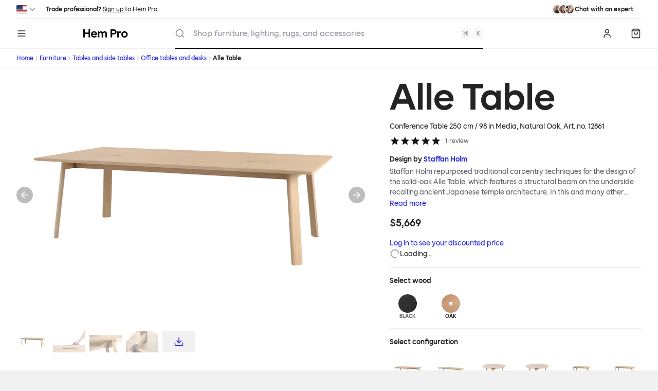

--- FILE ---
content_type: text/html; charset=UTF-8
request_url: https://pro.hem.com/en-us/furniture/tables-and-side-tables/alle-table/12861
body_size: 66983
content:
<!DOCTYPE html><html lang="en"><head><meta charSet="utf-8"/><meta http-equiv="x-ua-compatible" content="ie=edge"/><meta name="viewport" content="width=device-width, initial-scale=1, shrink-to-fit=no"/><meta name="generator" content="Gatsby 5.13.3"/><meta name="theme-color" content="#FFFFFF"/><meta charSet="utf-8" data-gatsby-head="true"/><meta name="description" content="Staffan Holm repurposed traditional carpentry techniques for the design of the solid-oak Alle Table, which features a structural beam on the underside recalling ancient Japanese temple architecture. In this and many other ways, the Alle Table is especially Hem: traditional modes of making reclaimed for modern manufacture; good looks and practicality given equal consideration; engineering and handwork combined; quality materials used liberally. Alle means “everyone” in German, and this table is a true reflection of the design principles we cherish. The Conference Media variation of the Alle Table comes with media ports and hidden compartments for neat storage and cable management, helping you work more efficiently.
" data-gatsby-head="true"/><meta name="image" content="https://images.ctfassets.net/v1z1ea1ae17v/4RgGggZB095YOfZkPMyJIY/1f8ceb5d5ebbefc2dc7881ae302c2742/12861_Alle_Conference_Media_Table_250_cm_98inch_Oak_01.jpg?w=1200&amp;h=630&amp;q=80&amp;fm=jpg&amp;fit=pad" data-gatsby-head="true"/><meta property="og:site_name" content="Hem" data-gatsby-head="true"/><meta property="og:locale" content="en_US" data-gatsby-head="true"/><meta property="og:url" content="https://pro.hem.com/en-us/furniture/tables-and-side-tables/alle-table/12861" data-gatsby-head="true"/><meta property="og:site_name" content="Hem" data-gatsby-head="true"/><meta property="og:type" content="product" data-gatsby-head="true"/><meta property="og:title" content="Alle Table Conference Table 250 cm / 98 in Media, Natural Oak — Hem" data-gatsby-head="true"/><meta property="og:description" content="Staffan Holm repurposed traditional carpentry techniques for the design of the solid-oak Alle Table, which features a structural beam on the underside recalling ancient Japanese temple architecture. In this and many other ways, the Alle Table is especially Hem: traditional modes of making reclaimed for modern manufacture; good looks and practicality given equal consideration; engineering and handwork combined; quality materials used liberally. Alle means “everyone” in German, and this table is a true reflection of the design principles we cherish. The Conference Media variation of the Alle Table comes with media ports and hidden compartments for neat storage and cable management, helping you work more efficiently.
" data-gatsby-head="true"/><meta property="og:image" content="https://images.ctfassets.net/v1z1ea1ae17v/4RgGggZB095YOfZkPMyJIY/1f8ceb5d5ebbefc2dc7881ae302c2742/12861_Alle_Conference_Media_Table_250_cm_98inch_Oak_01.jpg?w=1200&amp;h=630&amp;q=80&amp;fm=jpg&amp;fit=pad" data-gatsby-head="true"/><meta property="og:image:width" content="1200" data-gatsby-head="true"/><meta property="og:image:height" content="630" data-gatsby-head="true"/><meta property="og:price:amount" content="5669" data-gatsby-head="true"/><meta property="og:price:currency" content="USD" data-gatsby-head="true"/><meta name="twitter:site" content="@hem" data-gatsby-head="true"/><meta name="twitter:card" content="summary_large_image" data-gatsby-head="true"/><meta name="twitter:title" content="Alle Table Conference Table 250 cm / 98 in Media, Natural Oak — Hem" data-gatsby-head="true"/><meta name="twitter:description" content="Staffan Holm repurposed traditional carpentry techniques for the design of the solid-oak Alle Table, which features a structural beam on the underside recalling ancient Japanese temple architecture. In this and many other ways, the Alle Table is especially Hem: traditional modes of making reclaimed for modern manufacture; good looks and practicality given equal consideration; engineering and handwork combined; quality materials used liberally. Alle means “everyone” in German, and this table is a true reflection of the design principles we cherish. The Conference Media variation of the Alle Table comes with media ports and hidden compartments for neat storage and cable management, helping you work more efficiently.
" data-gatsby-head="true"/><meta name="twitter:image" content="https://images.ctfassets.net/v1z1ea1ae17v/4RgGggZB095YOfZkPMyJIY/1f8ceb5d5ebbefc2dc7881ae302c2742/12861_Alle_Conference_Media_Table_250_cm_98inch_Oak_01.jpg?w=800&amp;h=418&amp;q=80&amp;fm=jpg&amp;fit=pad" data-gatsby-head="true"/><style data-href="/en-us/styles.a0552cbd12623d676fe0.css" data-identity="gatsby-global-css">/* ! tailwindcss v3.4.1 | MIT License | https://tailwindcss.com */*,:after,:before{border:0 solid #e5e7eb;box-sizing:border-box}:after,:before{--tw-content:""}:host,html{-webkit-text-size-adjust:100%;font-feature-settings:normal;-webkit-tap-highlight-color:transparent;font-family:ui-sans-serif,system-ui,sans-serif,Apple Color Emoji,Segoe UI Emoji,Segoe UI Symbol,Noto Color Emoji;font-variation-settings:normal;line-height:1.5;-moz-tab-size:4;-o-tab-size:4;tab-size:4}body{line-height:inherit;margin:0}hr{border-top-width:1px;color:inherit;height:0}abbr:where([title]){-webkit-text-decoration:underline dotted;text-decoration:underline dotted}h1,h2,h3,h4,h5,h6{font-size:inherit;font-weight:inherit}a{color:inherit;text-decoration:inherit}b,strong{font-weight:bolder}code,kbd,pre,samp{font-feature-settings:normal;font-family:ui-monospace,SFMono-Regular,Menlo,Monaco,Consolas,Liberation Mono,Courier New,monospace;font-size:1em;font-variation-settings:normal}small{font-size:80%}sub,sup{font-size:75%;line-height:0;position:relative;vertical-align:baseline}sub{bottom:-.25em}sup{top:-.5em}table{border-collapse:collapse;border-color:inherit;text-indent:0}button,input,optgroup,select,textarea{font-feature-settings:inherit;color:inherit;font-family:inherit;font-size:100%;font-variation-settings:inherit;font-weight:inherit;line-height:inherit;margin:0;padding:0}button,select{text-transform:none}[type=button],[type=reset],[type=submit],button{-webkit-appearance:button;background-color:transparent;background-image:none}:-moz-focusring{outline:auto}:-moz-ui-invalid{box-shadow:none}progress{vertical-align:baseline}::-webkit-inner-spin-button,::-webkit-outer-spin-button{height:auto}[type=search]{-webkit-appearance:textfield;outline-offset:-2px}::-webkit-search-decoration{-webkit-appearance:none}::-webkit-file-upload-button{-webkit-appearance:button;font:inherit}summary{display:list-item}blockquote,dd,dl,figure,h1,h2,h3,h4,h5,h6,hr,p,pre{margin:0}fieldset{margin:0}fieldset,legend{padding:0}menu,ol,ul{list-style:none;margin:0;padding:0}dialog{padding:0}textarea{resize:vertical}input::-moz-placeholder,textarea::-moz-placeholder{color:#9ca3af;opacity:1}input::placeholder,textarea::placeholder{color:#9ca3af;opacity:1}[role=button],button{cursor:pointer}:disabled{cursor:default}audio,canvas,embed,iframe,img,object,svg,video{display:block;vertical-align:middle}img,video{height:auto;max-width:100%}[hidden]{display:none}*{scrollbar-color:auto;scrollbar-width:auto}html{--tw-text-opacity:1;color:rgb(36 36 39/var(--tw-text-opacity));font-family:Hem Sans,system-ui,sans-serif}body{font-size:.875rem;line-height:1.25rem}h1,h2,h3,h4,h5,h6,strong{font-weight:500}a{--tw-text-opacity:1;color:rgb(35 38 222/var(--tw-text-opacity));transition-duration:.15s;transition-property:color,background-color,border-color,text-decoration-color,fill,stroke;transition-timing-function:cubic-bezier(.4,0,.2,1);&:hover{--tw-text-opacity:1;color:rgb(32 36 179/var(--tw-text-opacity))}}*,:after,:before{--tw-border-spacing-x:0;--tw-border-spacing-y:0;--tw-translate-x:0;--tw-translate-y:0;--tw-rotate:0;--tw-skew-x:0;--tw-skew-y:0;--tw-scale-x:1;--tw-scale-y:1;--tw-pan-x: ;--tw-pan-y: ;--tw-pinch-zoom: ;--tw-scroll-snap-strictness:proximity;--tw-gradient-from-position: ;--tw-gradient-via-position: ;--tw-gradient-to-position: ;--tw-ordinal: ;--tw-slashed-zero: ;--tw-numeric-figure: ;--tw-numeric-spacing: ;--tw-numeric-fraction: ;--tw-ring-inset: ;--tw-ring-offset-width:0px;--tw-ring-offset-color:#fff;--tw-ring-color:rgba(79,99,255,.5);--tw-ring-offset-shadow:0 0 #0000;--tw-ring-shadow:0 0 #0000;--tw-shadow:0 0 #0000;--tw-shadow-colored:0 0 #0000;--tw-blur: ;--tw-brightness: ;--tw-contrast: ;--tw-grayscale: ;--tw-hue-rotate: ;--tw-invert: ;--tw-saturate: ;--tw-sepia: ;--tw-drop-shadow: ;--tw-backdrop-blur: ;--tw-backdrop-brightness: ;--tw-backdrop-contrast: ;--tw-backdrop-grayscale: ;--tw-backdrop-hue-rotate: ;--tw-backdrop-invert: ;--tw-backdrop-opacity: ;--tw-backdrop-saturate: ;--tw-backdrop-sepia: }::backdrop{--tw-border-spacing-x:0;--tw-border-spacing-y:0;--tw-translate-x:0;--tw-translate-y:0;--tw-rotate:0;--tw-skew-x:0;--tw-skew-y:0;--tw-scale-x:1;--tw-scale-y:1;--tw-pan-x: ;--tw-pan-y: ;--tw-pinch-zoom: ;--tw-scroll-snap-strictness:proximity;--tw-gradient-from-position: ;--tw-gradient-via-position: ;--tw-gradient-to-position: ;--tw-ordinal: ;--tw-slashed-zero: ;--tw-numeric-figure: ;--tw-numeric-spacing: ;--tw-numeric-fraction: ;--tw-ring-inset: ;--tw-ring-offset-width:0px;--tw-ring-offset-color:#fff;--tw-ring-color:rgba(79,99,255,.5);--tw-ring-offset-shadow:0 0 #0000;--tw-ring-shadow:0 0 #0000;--tw-shadow:0 0 #0000;--tw-shadow-colored:0 0 #0000;--tw-blur: ;--tw-brightness: ;--tw-contrast: ;--tw-grayscale: ;--tw-hue-rotate: ;--tw-invert: ;--tw-saturate: ;--tw-sepia: ;--tw-drop-shadow: ;--tw-backdrop-blur: ;--tw-backdrop-brightness: ;--tw-backdrop-contrast: ;--tw-backdrop-grayscale: ;--tw-backdrop-hue-rotate: ;--tw-backdrop-invert: ;--tw-backdrop-opacity: ;--tw-backdrop-saturate: ;--tw-backdrop-sepia: }.\!container{margin-left:auto!important;margin-right:auto!important;padding-left:2rem!important;padding-right:2rem!important;width:100%!important}.container{margin-left:auto;margin-right:auto;padding-left:2rem;padding-right:2rem;width:100%}@media (min-width:1400px){.\!container{max-width:1400px!important}.container{max-width:1400px}}.sr-only{clip:rect(0,0,0,0);border-width:0;height:1px;margin:-1px;overflow:hidden;padding:0;position:absolute;white-space:nowrap;width:1px}.pointer-events-none{pointer-events:none}.pointer-events-auto{pointer-events:auto}.visible{visibility:visible}.invisible{visibility:hidden}.fixed{position:fixed}.\!absolute{position:absolute!important}.absolute{position:absolute}.relative{position:relative}.sticky{position:sticky}.inset-0{inset:0}.-bottom-0{bottom:0}.-bottom-0\.5{bottom:-.125rem}.-bottom-4{bottom:-1rem}.-left-0{left:0}.-left-0\.5{left:-.125rem}.-right-0{right:0}.-right-0\.5{right:-.125rem}.-top-0{top:0}.-top-0\.5{top:-.125rem}.-top-4{top:-1rem}.bottom-2{bottom:.5rem}.bottom-4{bottom:1rem}.bottom-8{bottom:2rem}.left-0{left:0}.left-1\/2{left:50%}.left-2{left:.5rem}.left-4{left:1rem}.left-8{left:2rem}.left-\[50\%\]{left:50%}.right-0{right:0}.right-2{right:.5rem}.right-4{right:1rem}.top-0{top:0}.top-1\/2{top:50%}.top-2{top:.5rem}.top-2\/4,.top-\[50\%\]{top:50%}.z-0{z-index:0}.z-10{z-index:10}.z-20{z-index:20}.z-50{z-index:50}.z-\[1\]{z-index:1}.order-1{order:1}.order-2{order:2}.order-3{order:3}.col-\[1\]{grid-column:1}.col-\[4_\/_10\]{grid-column:4/10}.col-span-1{grid-column:span 1/span 1}.col-span-10{grid-column:span 10/span 10}.col-span-2{grid-column:span 2/span 2}.col-span-3{grid-column:span 3/span 3}.col-span-5{grid-column:span 5/span 5}.col-span-6{grid-column:span 6/span 6}.col-span-7{grid-column:span 7/span 7}.col-span-8{grid-column:span 8/span 8}.col-span-9{grid-column:span 9/span 9}.col-span-full{grid-column:1/-1}.row-\[1\]{grid-row:1}.row-span-1{grid-row:span 1/span 1}.float-left{float:left}.m-2{margin:.5rem}.m-4{margin:1rem}.-mx-1{margin-left:-.25rem;margin-right:-.25rem}.-mx-4{margin-left:-1rem;margin-right:-1rem}.-mx-\[--spacing-page-edges\]{margin-left:calc(var(--spacing-page-edges)*-1);margin-right:calc(var(--spacing-page-edges)*-1)}.mx-2{margin-left:.5rem;margin-right:.5rem}.mx-4{margin-left:1rem;margin-right:1rem}.mx-8{margin-left:2rem;margin-right:2rem}.mx-auto{margin-left:auto;margin-right:auto}.my-2{margin-bottom:.5rem;margin-top:.5rem}.my-20{margin-bottom:5rem;margin-top:5rem}.my-4{margin-bottom:1rem;margin-top:1rem}.my-6{margin-bottom:1.5rem;margin-top:1.5rem}.my-8{margin-bottom:2rem;margin-top:2rem}.\!mb-0{margin-bottom:0!important}.-mb-4{margin-bottom:-1rem}.-ml-4{margin-left:-1rem}.-ml-\[0\.75rem\]{margin-left:-.75rem}.-mt-2{margin-top:-.5rem}.-mt-4{margin-top:-1rem}.-mt-px{margin-top:-1px}.mb-1{margin-bottom:.25rem}.mb-16{margin-bottom:4rem}.mb-2{margin-bottom:.5rem}.mb-4{margin-bottom:1rem}.mb-6{margin-bottom:1.5rem}.mb-8{margin-bottom:2rem}.ml-1{margin-left:.25rem}.ml-2{margin-left:.5rem}.ml-4{margin-left:1rem}.ml-7{margin-left:1.75rem}.ml-8{margin-left:2rem}.ml-auto{margin-left:auto}.mr-2{margin-right:.5rem}.mr-4{margin-right:1rem}.mt-1{margin-top:.25rem}.mt-12{margin-top:3rem}.mt-16{margin-top:4rem}.mt-2{margin-top:.5rem}.mt-3{margin-top:.75rem}.mt-32{margin-top:8rem}.mt-4{margin-top:1rem}.mt-6{margin-top:1.5rem}.mt-8{margin-top:2rem}.mt-\[--spacing-page-edges\]{margin-top:var(--spacing-page-edges)}.box-border{box-sizing:border-box}.line-clamp-1{-webkit-line-clamp:1}.line-clamp-1,.line-clamp-2{-webkit-box-orient:vertical;display:-webkit-box;overflow:hidden}.line-clamp-2{-webkit-line-clamp:2}.line-clamp-3{-webkit-box-orient:vertical;-webkit-line-clamp:3;display:-webkit-box;overflow:hidden}.block{display:block}.inline-block{display:inline-block}.inline{display:inline}.flex{display:flex}.inline-flex{display:inline-flex}.table{display:table}.\!grid{display:grid!important}.grid{display:grid}.contents{display:contents}.\!hidden{display:none!important}.hidden{display:none}.aspect-\[1103\/736\]{aspect-ratio:1103/736}.aspect-\[200\/253\]{aspect-ratio:200/253}.aspect-\[216\/173\]{aspect-ratio:216/173}.aspect-\[237\/137\]{aspect-ratio:237/137}.aspect-\[241\/179\]{aspect-ratio:241/179}.aspect-\[259\/155\]{aspect-ratio:259/155}.aspect-\[262\/155\]{aspect-ratio:262/155}.aspect-\[263\/149\]{aspect-ratio:263/149}.aspect-\[3\/2\]{aspect-ratio:3/2}.aspect-\[3\/4\]{aspect-ratio:3/4}.aspect-\[4\/3\]{aspect-ratio:4/3}.aspect-\[4\/5\]{aspect-ratio:4/5}.aspect-\[85\.60\/53\.98\]{aspect-ratio:85.6/53.98}.aspect-square{aspect-ratio:1/1}.aspect-video{aspect-ratio:16/9}.h-0{height:0}.h-0\.5{height:.125rem}.h-1{height:.25rem}.h-1\.5{height:.375rem}.h-10{height:2.5rem}.h-12{height:3rem}.h-14{height:3.5rem}.h-16{height:4rem}.h-2{height:.5rem}.h-2\.5{height:.625rem}.h-3{height:.75rem}.h-4{height:1rem}.h-5{height:1.25rem}.h-6{height:1.5rem}.h-7{height:1.75rem}.h-8{height:2rem}.h-9{height:2.25rem}.h-\[1000vh\]{height:1000vh}.h-\[42px\]{height:42px}.h-auto{height:auto}.h-dvh{height:100dvh}.h-fit{height:-moz-fit-content;height:fit-content}.h-full{height:100%}.h-px{height:1px}.max-h-screen{max-height:100vh}.min-h-12{min-height:3rem}.w-0{width:0}.w-0\.5{width:.125rem}.w-1{width:.25rem}.w-1\.5{width:.375rem}.w-1\/2{width:50%}.w-1\/4{width:25%}.w-1\/6{width:16.666667%}.w-10{width:2.5rem}.w-12{width:3rem}.w-14{width:3.5rem}.w-16{width:4rem}.w-2{width:.5rem}.w-20{width:5rem}.w-28{width:7rem}.w-32{width:8rem}.w-36{width:9rem}.w-4{width:1rem}.w-44{width:11rem}.w-48{width:12rem}.w-5{width:1.25rem}.w-8{width:2rem}.w-9{width:2.25rem}.w-\[10\.5rem\]{width:10.5rem}.w-\[10rem\]{width:10rem}.w-\[15rem\]{width:15rem}.w-\[20rem\]{width:20rem}.w-\[21\.5rem\]{width:21.5rem}.w-\[30rem\]{width:30rem}.w-\[480px\]{width:480px}.w-\[500px\]{width:500px}.w-\[520px\]{width:520px}.w-\[5rem\]{width:5rem}.w-\[63px\]{width:63px}.w-\[7rem\]{width:7rem}.w-\[calc\(100vw-theme\(space\.8\)\)\],.w-\[calc\(100vw_-_2rem\)\]{width:calc(100vw - 2rem)}.w-auto{width:auto}.w-full{width:100%}.w-screen{width:100vw}.min-w-0{min-width:0}.min-w-5{min-width:1.25rem}.max-w-2xl{max-width:42rem}.max-w-5xl{max-width:64rem}.max-w-\[unset\]{max-width:unset}.max-w-full{max-width:100%}.max-w-prose{max-width:65ch}.max-w-screen-md{max-width:768px}.max-w-screen-ml{max-width:1024px}.max-w-screen-sm{max-width:425px}.flex-1{flex:1 1 0%}.shrink-0{flex-shrink:0}.flex-grow,.grow{flex-grow:1}.grow-0{flex-grow:0}.basis-auto{flex-basis:auto}.basis-full{flex-basis:100%}.-translate-x-1\/2{--tw-translate-x:-50%;transform:translate(var(--tw-translate-x),var(--tw-translate-y)) rotate(var(--tw-rotate)) skewX(var(--tw-skew-x)) skewY(var(--tw-skew-y)) scaleX(var(--tw-scale-x)) scaleY(var(--tw-scale-y))}.-translate-y-1\/2,.-translate-y-2\/4{--tw-translate-y:-50%}.-translate-y-1\/2,.-translate-y-2\/4,.translate-x-\[-50\%\]{transform:translate(var(--tw-translate-x),var(--tw-translate-y)) rotate(var(--tw-rotate)) skewX(var(--tw-skew-x)) skewY(var(--tw-skew-y)) scaleX(var(--tw-scale-x)) scaleY(var(--tw-scale-y))}.translate-x-\[-50\%\]{--tw-translate-x:-50%}.translate-y-0{--tw-translate-y:0px}.translate-y-0,.translate-y-\[-50\%\]{transform:translate(var(--tw-translate-x),var(--tw-translate-y)) rotate(var(--tw-rotate)) skewX(var(--tw-skew-x)) skewY(var(--tw-skew-y)) scaleX(var(--tw-scale-x)) scaleY(var(--tw-scale-y))}.translate-y-\[-50\%\]{--tw-translate-y:-50%}.-rotate-45{--tw-rotate:-45deg}.-rotate-45,.rotate-90{transform:translate(var(--tw-translate-x),var(--tw-translate-y)) rotate(var(--tw-rotate)) skewX(var(--tw-skew-x)) skewY(var(--tw-skew-y)) scaleX(var(--tw-scale-x)) scaleY(var(--tw-scale-y))}.rotate-90{--tw-rotate:90deg}.rotate-\[0deg\]{--tw-rotate:0deg}.rotate-\[0deg\],.rotate-\[180deg\]{transform:translate(var(--tw-translate-x),var(--tw-translate-y)) rotate(var(--tw-rotate)) skewX(var(--tw-skew-x)) skewY(var(--tw-skew-y)) scaleX(var(--tw-scale-x)) scaleY(var(--tw-scale-y))}.rotate-\[180deg\]{--tw-rotate:180deg}.rotate-\[270deg\]{--tw-rotate:270deg}.rotate-\[270deg\],.rotate-\[90deg\]{transform:translate(var(--tw-translate-x),var(--tw-translate-y)) rotate(var(--tw-rotate)) skewX(var(--tw-skew-x)) skewY(var(--tw-skew-y)) scaleX(var(--tw-scale-x)) scaleY(var(--tw-scale-y))}.rotate-\[90deg\]{--tw-rotate:90deg}.scale-75{--tw-scale-x:.75;--tw-scale-y:.75}.scale-75,.scale-90{transform:translate(var(--tw-translate-x),var(--tw-translate-y)) rotate(var(--tw-rotate)) skewX(var(--tw-skew-x)) skewY(var(--tw-skew-y)) scaleX(var(--tw-scale-x)) scaleY(var(--tw-scale-y))}.scale-90{--tw-scale-x:.9;--tw-scale-y:.9}.scale-x-\[-1\]{--tw-scale-x:-1}.scale-x-\[-1\],.transform{transform:translate(var(--tw-translate-x),var(--tw-translate-y)) rotate(var(--tw-rotate)) skewX(var(--tw-skew-x)) skewY(var(--tw-skew-y)) scaleX(var(--tw-scale-x)) scaleY(var(--tw-scale-y))}.animate-overlay-show{animation:overlay-show .15s cubic-bezier(.16,1,.3,1)}@keyframes ping{75%,to{opacity:0;transform:scale(2)}}.animate-ping{animation:ping 1s cubic-bezier(0,0,.2,1) infinite}@keyframes pulse{50%{opacity:.5}}.animate-pulse{animation:pulse 2s cubic-bezier(.4,0,.6,1) infinite}@keyframes spin{to{transform:rotate(1turn)}}.animate-spin{animation:spin 1s linear infinite}.cursor-move{cursor:move}.cursor-not-allowed{cursor:not-allowed}.appearance-none{-webkit-appearance:none;-moz-appearance:none;appearance:none}.break-inside-avoid{-moz-column-break-inside:avoid;break-inside:avoid}.grid-flow-col{grid-auto-flow:column}.grid-cols-1{grid-template-columns:repeat(1,minmax(0,1fr))}.grid-cols-12{grid-template-columns:repeat(12,minmax(0,1fr))}.grid-cols-2{grid-template-columns:repeat(2,minmax(0,1fr))}.grid-cols-4{grid-template-columns:repeat(4,minmax(0,1fr))}.grid-cols-6{grid-template-columns:repeat(6,minmax(0,1fr))}.grid-cols-\[1fr\2c auto\]{grid-template-columns:1fr auto}.grid-cols-\[30px\2c 1fr\2c auto\]{grid-template-columns:30px 1fr auto}.grid-cols-\[40px_1fr\]{grid-template-columns:40px 1fr}.grid-cols-\[64px_auto\]{grid-template-columns:64px auto}.grid-cols-\[auto\2c 1fr\2c auto\]{grid-template-columns:auto 1fr auto}.grid-cols-\[auto\2c auto\2c 1fr\2c auto\]{grid-template-columns:auto auto 1fr auto}.grid-cols-\[auto_1fr\]{grid-template-columns:auto 1fr}.grid-cols-\[minmax\(80px\2c 1fr\)_4fr\]{grid-template-columns:minmax(80px,1fr) 4fr}.grid-cols-\[repeat\(auto-fill\2c minmax\(60px\2c 1fr\)\)\]{grid-template-columns:repeat(auto-fill,minmax(60px,1fr))}.grid-rows-2{grid-template-rows:repeat(2,minmax(0,1fr))}.grid-rows-\[auto\2c 1fr\2c auto\2c auto\]{grid-template-rows:auto 1fr auto auto}.grid-rows-\[auto\2c auto\2c 1fr\2c auto\]{grid-template-rows:auto auto 1fr auto}.flex-row{flex-direction:row}.flex-row-reverse{flex-direction:row-reverse}.flex-col{flex-direction:column}.flex-col-reverse{flex-direction:column-reverse}.flex-wrap{flex-wrap:wrap}.flex-nowrap{flex-wrap:nowrap}.place-items-start{place-items:start}.place-items-end{place-items:end}.place-items-center{place-items:center}.content-center{align-content:center}.content-end{align-content:flex-end}.content-between{align-content:space-between}.items-start{align-items:flex-start}.items-end{align-items:flex-end}.items-center{align-items:center}.items-baseline{align-items:baseline}.justify-start{justify-content:flex-start}.justify-center{justify-content:center}.justify-between{justify-content:space-between}.gap-1{gap:.25rem}.gap-2{gap:.5rem}.gap-4{gap:1rem}.gap-8{gap:2rem}.gap-x-2{-moz-column-gap:.5rem;column-gap:.5rem}.gap-x-8{-moz-column-gap:2rem;column-gap:2rem}.gap-y-1{row-gap:.25rem}.gap-y-12{row-gap:3rem}.-space-x-2>:not([hidden])~:not([hidden]){--tw-space-x-reverse:0;margin-left:calc(-.5rem*(1 - var(--tw-space-x-reverse)));margin-right:calc(-.5rem*var(--tw-space-x-reverse))}.-space-x-4>:not([hidden])~:not([hidden]){--tw-space-x-reverse:0;margin-left:calc(-1rem*(1 - var(--tw-space-x-reverse)));margin-right:calc(-1rem*var(--tw-space-x-reverse))}.space-x-1>:not([hidden])~:not([hidden]){--tw-space-x-reverse:0;margin-left:calc(.25rem*(1 - var(--tw-space-x-reverse)));margin-right:calc(.25rem*var(--tw-space-x-reverse))}.space-x-2>:not([hidden])~:not([hidden]){--tw-space-x-reverse:0;margin-left:calc(.5rem*(1 - var(--tw-space-x-reverse)));margin-right:calc(.5rem*var(--tw-space-x-reverse))}.space-x-4>:not([hidden])~:not([hidden]){--tw-space-x-reverse:0;margin-left:calc(1rem*(1 - var(--tw-space-x-reverse)));margin-right:calc(1rem*var(--tw-space-x-reverse))}.space-y-1>:not([hidden])~:not([hidden]){--tw-space-y-reverse:0;margin-bottom:calc(.25rem*var(--tw-space-y-reverse));margin-top:calc(.25rem*(1 - var(--tw-space-y-reverse)))}.space-y-2>:not([hidden])~:not([hidden]){--tw-space-y-reverse:0;margin-bottom:calc(.5rem*var(--tw-space-y-reverse));margin-top:calc(.5rem*(1 - var(--tw-space-y-reverse)))}.space-y-20>:not([hidden])~:not([hidden]){--tw-space-y-reverse:0;margin-bottom:calc(5rem*var(--tw-space-y-reverse));margin-top:calc(5rem*(1 - var(--tw-space-y-reverse)))}.space-y-3>:not([hidden])~:not([hidden]){--tw-space-y-reverse:0;margin-bottom:calc(.75rem*var(--tw-space-y-reverse));margin-top:calc(.75rem*(1 - var(--tw-space-y-reverse)))}.space-y-4>:not([hidden])~:not([hidden]){--tw-space-y-reverse:0;margin-bottom:calc(1rem*var(--tw-space-y-reverse));margin-top:calc(1rem*(1 - var(--tw-space-y-reverse)))}.divide-y>:not([hidden])~:not([hidden]){--tw-divide-y-reverse:0;border-bottom-width:calc(1px*var(--tw-divide-y-reverse));border-top-width:calc(1px*(1 - var(--tw-divide-y-reverse)))}.divide-black-100>:not([hidden])~:not([hidden]){--tw-divide-opacity:1;border-color:rgb(238 238 240/var(--tw-divide-opacity))}.divide-black-100\/75>:not([hidden])~:not([hidden]){border-color:hsla(240,6%,94%,.75)}.divide-black-50>:not([hidden])~:not([hidden]){--tw-divide-opacity:1;border-color:rgb(247 247 248/var(--tw-divide-opacity))}.self-start{align-self:flex-start}.self-end{align-self:flex-end}.self-baseline{align-self:baseline}.overflow-auto{overflow:auto}.overflow-hidden{overflow:hidden}.overflow-visible{overflow:visible}.overflow-x-auto{overflow-x:auto}.overflow-y-auto{overflow-y:auto}.truncate{overflow:hidden;text-overflow:ellipsis}.truncate,.whitespace-nowrap{white-space:nowrap}.text-balance{text-wrap:balance}.text-pretty{text-wrap:pretty}.\!rounded{border-radius:.25rem!important}.rounded{border-radius:.25rem}.rounded-3xl{border-radius:1.5rem}.rounded-full{border-radius:9999px}.rounded-md{border-radius:.375rem}.rounded-none{border-radius:0}.rounded-sm{border-radius:.125rem}.rounded-b{border-bottom-left-radius:.25rem;border-bottom-right-radius:.25rem}.rounded-s-sm{border-end-start-radius:.125rem;border-start-start-radius:.125rem}.rounded-bl{border-bottom-left-radius:.25rem}.rounded-tr{border-top-right-radius:.25rem}.border{border-width:1px}.border-2{border-width:2px}.border-y{border-top-width:1px}.border-b,.border-y{border-bottom-width:1px}.border-b-0{border-bottom-width:0}.border-b-2{border-bottom-width:2px}.border-l-4{border-left-width:4px}.border-t{border-top-width:1px}.border-t-4{border-top-width:4px}.border-black-100{--tw-border-opacity:1;border-color:rgb(238 238 240/var(--tw-border-opacity))}.border-black-200{--tw-border-opacity:1;border-color:rgb(218 218 221/var(--tw-border-opacity))}.border-black-400{--tw-border-opacity:1;border-color:rgb(147 148 157/var(--tw-border-opacity))}.border-black-50{--tw-border-opacity:1;border-color:rgb(247 247 248/var(--tw-border-opacity))}.border-black-700{--tw-border-opacity:1;border-color:rgb(78 78 86/var(--tw-border-opacity))}.border-blue-100{--tw-border-opacity:1;border-color:rgb(220 232 255/var(--tw-border-opacity))}.border-blue-500{--tw-border-opacity:1;border-color:rgb(79 99 255/var(--tw-border-opacity))}.border-error{--tw-border-opacity:1;border-color:rgb(232 61 61/var(--tw-border-opacity))}.border-gray-200{--tw-border-opacity:1;border-color:rgb(229 231 235/var(--tw-border-opacity))}.border-green-matte-100{--tw-border-opacity:1;border-color:rgb(233 230 216/var(--tw-border-opacity))}.border-green-matte-300{--tw-border-opacity:1;border-color:rgb(187 177 137/var(--tw-border-opacity))}.border-hem-x{--tw-border-opacity:1;border-color:rgb(103 198 242/var(--tw-border-opacity))}.border-red-matte-200{--tw-border-opacity:1;border-color:rgb(240 203 184/var(--tw-border-opacity))}.border-slate-200{--tw-border-opacity:1;border-color:rgb(226 232 240/var(--tw-border-opacity))}.border-success{--tw-border-opacity:1;border-color:rgb(37 192 113/var(--tw-border-opacity))}.border-transparent{border-color:transparent}.border-warning{--tw-border-opacity:1;border-color:rgb(255 165 0/var(--tw-border-opacity))}.border-white\/40{border-color:hsla(0,0%,100%,.4)}.border-yellow-matte-200{--tw-border-opacity:1;border-color:rgb(227 241 166/var(--tw-border-opacity))}.border-y-green-matte-100{--tw-border-opacity:1;border-bottom-color:rgb(233 230 216/var(--tw-border-opacity));border-top-color:rgb(233 230 216/var(--tw-border-opacity))}.border-b-black-100{--tw-border-opacity:1;border-bottom-color:rgb(238 238 240/var(--tw-border-opacity))}.border-l-blue{--tw-border-opacity:1;border-left-color:rgb(35 38 222/var(--tw-border-opacity))}.border-l-error{--tw-border-opacity:1;border-left-color:rgb(232 61 61/var(--tw-border-opacity))}.border-l-green-gloss{--tw-border-opacity:1;border-left-color:rgb(29 47 51/var(--tw-border-opacity))}.border-l-success{--tw-border-opacity:1;border-left-color:rgb(37 192 113/var(--tw-border-opacity))}.border-l-warning{--tw-border-opacity:1;border-left-color:rgb(255 165 0/var(--tw-border-opacity))}.border-t-black-100{--tw-border-opacity:1;border-top-color:rgb(238 238 240/var(--tw-border-opacity))}.border-t-black-50{--tw-border-opacity:1;border-top-color:rgb(247 247 248/var(--tw-border-opacity))}.\!bg-\[color\:--hero-button-color\]{background-color:var(--hero-button-color)!important}.\!bg-black{--tw-bg-opacity:1!important;background-color:rgb(36 36 39/var(--tw-bg-opacity))!important}.\!bg-black-100{--tw-bg-opacity:1!important;background-color:rgb(238 238 240/var(--tw-bg-opacity))!important}.\!bg-black-900{--tw-bg-opacity:1!important;background-color:rgb(59 60 63/var(--tw-bg-opacity))!important}.\!bg-green-matte{--tw-bg-opacity:1!important;background-color:rgb(220 216 194/var(--tw-bg-opacity))!important}.\!bg-green-matte-300{--tw-bg-opacity:1!important;background-color:rgb(187 177 137/var(--tw-bg-opacity))!important}.\!bg-hem-x{--tw-bg-opacity:1!important;background-color:rgb(103 198 242/var(--tw-bg-opacity))!important}.\!bg-red-matte{--tw-bg-opacity:1!important;background-color:rgb(246 224 211/var(--tw-bg-opacity))!important}.\!bg-white{--tw-bg-opacity:1!important;background-color:rgb(255 255 255/var(--tw-bg-opacity))!important}.\!bg-white\/70{background-color:hsla(0,0%,100%,.7)!important}.\!bg-white\/80{background-color:hsla(0,0%,100%,.8)!important}.\!bg-yellow-matte{--tw-bg-opacity:1!important;background-color:rgb(248 251 227/var(--tw-bg-opacity))!important}.\!bg-yellow-matte-100{--tw-bg-opacity:1!important;background-color:rgb(241 247 208/var(--tw-bg-opacity))!important}.bg-\[\#000\]{--tw-bg-opacity:1;background-color:rgb(0 0 0/var(--tw-bg-opacity))}.bg-\[color\:--hero-text-color\]{background-color:var(--hero-text-color)}.bg-\[rgb\(241\2c 241\2c 241\)\]{--tw-bg-opacity:1;background-color:rgb(241 241 241/var(--tw-bg-opacity))}.bg-\[rgba\(0\2c 0\2c 0\2c 0\.25\)\]{background-color:rgba(0,0,0,.25)}.bg-black{--tw-bg-opacity:1;background-color:rgb(36 36 39/var(--tw-bg-opacity))}.bg-black-100{--tw-bg-opacity:1;background-color:rgb(238 238 240/var(--tw-bg-opacity))}.bg-black-200{--tw-bg-opacity:1;background-color:rgb(218 218 221/var(--tw-bg-opacity))}.bg-black-300{--tw-bg-opacity:1;background-color:rgb(185 186 192/var(--tw-bg-opacity))}.bg-black-400{--tw-bg-opacity:1;background-color:rgb(147 148 157/var(--tw-bg-opacity))}.bg-black-50{--tw-bg-opacity:1;background-color:rgb(247 247 248/var(--tw-bg-opacity))}.bg-black-600{--tw-bg-opacity:1;background-color:rgb(96 97 105/var(--tw-bg-opacity))}.bg-black-800{--tw-bg-opacity:1;background-color:rgb(67 67 73/var(--tw-bg-opacity))}.bg-blue{--tw-bg-opacity:1;background-color:rgb(35 38 222/var(--tw-bg-opacity))}.bg-error{--tw-bg-opacity:1;background-color:rgb(232 61 61/var(--tw-bg-opacity))}.bg-gray-100{--tw-bg-opacity:1;background-color:rgb(243 244 246/var(--tw-bg-opacity))}.bg-gray-200{--tw-bg-opacity:1;background-color:rgb(229 231 235/var(--tw-bg-opacity))}.bg-gray-50{--tw-bg-opacity:1;background-color:rgb(249 250 251/var(--tw-bg-opacity))}.bg-green-gloss{--tw-bg-opacity:1;background-color:rgb(29 47 51/var(--tw-bg-opacity))}.bg-green-gloss-50{--tw-bg-opacity:1;background-color:rgb(242 249 249/var(--tw-bg-opacity))}.bg-green-matte{--tw-bg-opacity:1;background-color:rgb(220 216 194/var(--tw-bg-opacity))}.bg-green-matte-50{--tw-bg-opacity:1;background-color:rgb(246 245 240/var(--tw-bg-opacity))}.bg-hem-x{--tw-bg-opacity:1;background-color:rgb(103 198 242/var(--tw-bg-opacity))}.bg-red-400{--tw-bg-opacity:1;background-color:rgb(248 113 113/var(--tw-bg-opacity))}.bg-red-gloss{--tw-bg-opacity:1;background-color:rgb(241 51 53/var(--tw-bg-opacity))}.bg-red-matte{--tw-bg-opacity:1;background-color:rgb(246 224 211/var(--tw-bg-opacity))}.bg-slate-200{--tw-bg-opacity:1;background-color:rgb(226 232 240/var(--tw-bg-opacity))}.bg-success{--tw-bg-opacity:1;background-color:rgb(37 192 113/var(--tw-bg-opacity))}.bg-transparent{background-color:transparent}.bg-warning{--tw-bg-opacity:1;background-color:rgb(255 165 0/var(--tw-bg-opacity))}.bg-white{--tw-bg-opacity:1;background-color:rgb(255 255 255/var(--tw-bg-opacity))}.bg-yellow-gloss{--tw-bg-opacity:1;background-color:rgb(230 249 52/var(--tw-bg-opacity))}.bg-yellow-matte{--tw-bg-opacity:1;background-color:rgb(248 251 227/var(--tw-bg-opacity))}.bg-gradient-to-b{background-image:linear-gradient(to bottom,var(--tw-gradient-stops))}.from-black\/20{--tw-gradient-from:rgba(36,36,39,.2) var(--tw-gradient-from-position);--tw-gradient-to:rgba(36,36,39,0) var(--tw-gradient-to-position);--tw-gradient-stops:var(--tw-gradient-from),var(--tw-gradient-to)}.from-25\%{--tw-gradient-from-position:25%}.to-transparent{--tw-gradient-to:transparent var(--tw-gradient-to-position)}.\!fill-black-300{fill:#b9bac0!important}.fill-black-400{fill:#93949d}.fill-blue{fill:#2326de}.fill-current{fill:currentColor}.fill-error{fill:#e83d3d}.fill-success{fill:#25c071}.fill-warning{fill:orange}.fill-white{fill:#fff}.stroke-black-300{stroke:#b9bac0}.object-contain{-o-object-fit:contain;object-fit:contain}.object-cover{-o-object-fit:cover;object-fit:cover}.p-1{padding:.25rem}.p-2{padding:.5rem}.p-3{padding:.75rem}.p-4{padding:1rem}.p-6{padding:1.5rem}.p-8{padding:2rem}.p-\[--spacing-page-edges\]{padding:var(--spacing-page-edges)}.\!px-4{padding-left:1rem!important;padding-right:1rem!important}.\!py-2{padding-bottom:.5rem!important;padding-top:.5rem!important}.px-1{padding-left:.25rem;padding-right:.25rem}.px-2{padding-left:.5rem;padding-right:.5rem}.px-3{padding-left:.75rem;padding-right:.75rem}.px-4{padding-left:1rem;padding-right:1rem}.px-6{padding-left:1.5rem;padding-right:1.5rem}.px-8{padding-left:2rem;padding-right:2rem}.py-0{padding-bottom:0;padding-top:0}.py-0\.5{padding-bottom:.125rem;padding-top:.125rem}.py-1{padding-bottom:.25rem;padding-top:.25rem}.py-1\.5{padding-bottom:.375rem;padding-top:.375rem}.py-16{padding-bottom:4rem;padding-top:4rem}.py-2{padding-bottom:.5rem;padding-top:.5rem}.py-20{padding-bottom:5rem;padding-top:5rem}.py-3{padding-bottom:.75rem;padding-top:.75rem}.py-4{padding-bottom:1rem;padding-top:1rem}.py-6{padding-bottom:1.5rem;padding-top:1.5rem}.py-8{padding-bottom:2rem;padding-top:2rem}.pb-0{padding-bottom:0}.pb-1{padding-bottom:.25rem}.pb-16{padding-bottom:4rem}.pb-2{padding-bottom:.5rem}.pb-4{padding-bottom:1rem}.pb-8{padding-bottom:2rem}.pb-96{padding-bottom:24rem}.pl-2{padding-left:.5rem}.pl-4{padding-left:1rem}.pr-0{padding-right:0}.pr-0\.5{padding-right:.125rem}.pr-14{padding-right:3.5rem}.pr-4{padding-right:1rem}.pt-0{padding-top:0}.pt-0\.5{padding-top:.125rem}.pt-1{padding-top:.25rem}.pt-1\.5{padding-top:.375rem}.pt-12{padding-top:3rem}.pt-2{padding-top:.5rem}.pt-4{padding-top:1rem}.pt-8{padding-top:2rem}.text-left{text-align:left}.text-center{text-align:center}.text-right{text-align:right}.text-2xl{font-size:2.75rem;line-height:3.25rem}.text-\[clamp\(1\.25rem\2c 3vw\2c 2\.75rem\)\]{font-size:clamp(1.25rem,3vw,2.75rem)}.text-\[clamp\(1rem\2c 2rem\2c 2\.25rem\)\]{font-size:clamp(1rem,2rem,2.25rem)}.text-base{font-size:.875rem;line-height:1.25rem}.text-base\/none{font-size:.875rem;line-height:1}.text-base\/tight{font-size:.875rem;line-height:1.25}.text-lg{font-size:1rem;line-height:1.5rem}.text-lg\/none{font-size:1rem;line-height:1}.text-lg\/tight{font-size:1rem;line-height:1.25}.text-sm{font-size:.75rem;line-height:1.125rem}.text-xl{font-size:1.25rem;line-height:1.75rem}.text-xs{font-size:.625rem;letter-spacing:7.5%;line-height:.875rem}.text-xs\/none{font-size:.625rem;line-height:1}.font-bold,.font-medium{font-weight:500}.font-normal{font-weight:400}.uppercase{text-transform:uppercase}.capitalize{text-transform:capitalize}.not-italic{font-style:normal}.tabular-nums{--tw-numeric-spacing:tabular-nums;font-variant-numeric:var(--tw-ordinal) var(--tw-slashed-zero) var(--tw-numeric-figure) var(--tw-numeric-spacing) var(--tw-numeric-fraction)}.leading-\[3rem\]{line-height:3rem}.leading-none{line-height:1}.tracking-tight{letter-spacing:-.025em}.tracking-wide{letter-spacing:.025em}.\!text-\[color\:--hero-button-color\]{color:var(--hero-button-color)!important}.\!text-\[color\:--hero-button-text-color\]{color:var(--hero-button-text-color)!important}.\!text-black{--tw-text-opacity:1!important;color:rgb(36 36 39/var(--tw-text-opacity))!important}.\!text-black-400{--tw-text-opacity:1!important;color:rgb(147 148 157/var(--tw-text-opacity))!important}.\!text-blue{--tw-text-opacity:1!important;color:rgb(35 38 222/var(--tw-text-opacity))!important}.\!text-green-gloss{--tw-text-opacity:1!important;color:rgb(29 47 51/var(--tw-text-opacity))!important}.\!text-red-gloss{--tw-text-opacity:1!important;color:rgb(241 51 53/var(--tw-text-opacity))!important}.\!text-white{--tw-text-opacity:1!important;color:rgb(255 255 255/var(--tw-text-opacity))!important}.text-\[color\:--hero-button-color\]{color:var(--hero-button-color)}.text-\[color\:--hero-headline-color\]{color:var(--hero-headline-color)}.text-\[color\:--hero-text-color\]{color:var(--hero-text-color)}.text-black{--tw-text-opacity:1;color:rgb(36 36 39/var(--tw-text-opacity))}.text-black-200{--tw-text-opacity:1;color:rgb(218 218 221/var(--tw-text-opacity))}.text-black-300{--tw-text-opacity:1;color:rgb(185 186 192/var(--tw-text-opacity))}.text-black-400{--tw-text-opacity:1;color:rgb(147 148 157/var(--tw-text-opacity))}.text-black-600{--tw-text-opacity:1;color:rgb(96 97 105/var(--tw-text-opacity))}.text-black-800{--tw-text-opacity:1;color:rgb(67 67 73/var(--tw-text-opacity))}.text-blue{--tw-text-opacity:1;color:rgb(35 38 222/var(--tw-text-opacity))}.text-blue-50{--tw-text-opacity:1;color:rgb(242 243 255/var(--tw-text-opacity))}.text-error{--tw-text-opacity:1;color:rgb(232 61 61/var(--tw-text-opacity))}.text-error-50{--tw-text-opacity:1;color:rgb(254 242 242/var(--tw-text-opacity))}.text-gray-500{--tw-text-opacity:1;color:rgb(107 114 128/var(--tw-text-opacity))}.text-green-gloss{--tw-text-opacity:1;color:rgb(29 47 51/var(--tw-text-opacity))}.text-green-gloss\/80{color:rgba(29,47,51,.8)}.text-green-matte{--tw-text-opacity:1;color:rgb(220 216 194/var(--tw-text-opacity))}.text-hem-x{--tw-text-opacity:1;color:rgb(103 198 242/var(--tw-text-opacity))}.text-red-500{--tw-text-opacity:1;color:rgb(239 68 68/var(--tw-text-opacity))}.text-red-gloss{--tw-text-opacity:1;color:rgb(241 51 53/var(--tw-text-opacity))}.text-success{--tw-text-opacity:1;color:rgb(37 192 113/var(--tw-text-opacity))}.text-success-50{--tw-text-opacity:1;color:rgb(240 253 246/var(--tw-text-opacity))}.text-warning{--tw-text-opacity:1;color:rgb(255 165 0/var(--tw-text-opacity))}.text-white{--tw-text-opacity:1;color:rgb(255 255 255/var(--tw-text-opacity))}.text-white\/60{color:hsla(0,0%,100%,.6)}.text-white\/75{color:hsla(0,0%,100%,.75)}.text-yellow-gloss{--tw-text-opacity:1;color:rgb(230 249 52/var(--tw-text-opacity))}.underline{text-decoration-line:underline}.line-through{text-decoration-line:line-through}.no-underline{text-decoration-line:none}.underline-offset-1{text-underline-offset:1px}.opacity-0{opacity:0}.opacity-100{opacity:1}.opacity-5{opacity:.05}.opacity-50{opacity:.5}.mix-blend-multiply{mix-blend-mode:multiply}.mix-blend-exclusion{mix-blend-mode:exclusion}.shadow{--tw-shadow:0 1px 3px 0 rgba(0,0,0,.1),0 1px 2px -1px rgba(0,0,0,.1);--tw-shadow-colored:0 1px 3px 0 var(--tw-shadow-color),0 1px 2px -1px var(--tw-shadow-color)}.shadow,.shadow-2xl{box-shadow:var(--tw-ring-offset-shadow,0 0 #0000),var(--tw-ring-shadow,0 0 #0000),var(--tw-shadow)}.shadow-2xl{--tw-shadow:0 25px 50px -12px rgba(0,0,0,.25);--tw-shadow-colored:0 25px 50px -12px var(--tw-shadow-color)}.shadow-\[0_2px_0_0_\#000\]{--tw-shadow:0 2px 0 0 #000;--tw-shadow-colored:0 2px 0 0 var(--tw-shadow-color)}.shadow-\[0_2px_0_0_\#000\],.shadow-\[inset_0px_0px_0px_1px\]{box-shadow:var(--tw-ring-offset-shadow,0 0 #0000),var(--tw-ring-shadow,0 0 #0000),var(--tw-shadow)}.shadow-\[inset_0px_0px_0px_1px\]{--tw-shadow:inset 0px 0px 0px 1px;--tw-shadow-colored:inset 0px 0px 0px 1px var(--tw-shadow-color)}.shadow-lg{--tw-shadow:0 10px 15px -3px rgba(0,0,0,.1),0 4px 6px -4px rgba(0,0,0,.1);--tw-shadow-colored:0 10px 15px -3px var(--tw-shadow-color),0 4px 6px -4px var(--tw-shadow-color)}.shadow-lg,.shadow-md{box-shadow:var(--tw-ring-offset-shadow,0 0 #0000),var(--tw-ring-shadow,0 0 #0000),var(--tw-shadow)}.shadow-md{--tw-shadow:0 4px 6px -1px rgba(0,0,0,.1),0 2px 4px -2px rgba(0,0,0,.1);--tw-shadow-colored:0 4px 6px -1px var(--tw-shadow-color),0 2px 4px -2px var(--tw-shadow-color)}.shadow-blue-100{--tw-shadow-color:#dce8ff;--tw-shadow:var(--tw-shadow-colored)}.outline-none{outline:2px solid transparent;outline-offset:2px}.outline{outline-style:solid}.invert{--tw-invert:invert(100%)}.filter,.invert{filter:var(--tw-blur) var(--tw-brightness) var(--tw-contrast) var(--tw-grayscale) var(--tw-hue-rotate) var(--tw-invert) var(--tw-saturate) var(--tw-sepia) var(--tw-drop-shadow)}.transition{transition-duration:.15s;transition-property:color,background-color,border-color,text-decoration-color,fill,stroke,opacity,box-shadow,transform,filter,-webkit-backdrop-filter;transition-property:color,background-color,border-color,text-decoration-color,fill,stroke,opacity,box-shadow,transform,filter,backdrop-filter;transition-property:color,background-color,border-color,text-decoration-color,fill,stroke,opacity,box-shadow,transform,filter,backdrop-filter,-webkit-backdrop-filter;transition-timing-function:cubic-bezier(.4,0,.2,1)}.transition-all{transition-duration:.15s;transition-property:all;transition-timing-function:cubic-bezier(.4,0,.2,1)}.transition-colors{transition-duration:.15s;transition-property:color,background-color,border-color,text-decoration-color,fill,stroke;transition-timing-function:cubic-bezier(.4,0,.2,1)}.transition-opacity{transition-duration:.15s;transition-property:opacity;transition-timing-function:cubic-bezier(.4,0,.2,1)}.transition-transform{transition-duration:.15s;transition-property:transform;transition-timing-function:cubic-bezier(.4,0,.2,1)}.duration-200{transition-duration:.2s}.will-change-\[transform\2c opacity\]{will-change:transform,opacity}.\@container\/hero{container-name:hero;container-type:inline-size}@keyframes enter{0%{opacity:var(--tw-enter-opacity,1);transform:translate3d(var(--tw-enter-translate-x,0),var(--tw-enter-translate-y,0),0) scale3d(var(--tw-enter-scale,1),var(--tw-enter-scale,1),var(--tw-enter-scale,1)) rotate(var(--tw-enter-rotate,0))}}@keyframes exit{to{opacity:var(--tw-exit-opacity,1);transform:translate3d(var(--tw-exit-translate-x,0),var(--tw-exit-translate-y,0),0) scale3d(var(--tw-exit-scale,1),var(--tw-exit-scale,1),var(--tw-exit-scale,1)) rotate(var(--tw-exit-rotate,0))}}.duration-200{animation-duration:.2s}.running{animation-play-state:running}.scrollbar-none{-ms-overflow-style:none;scrollbar-width:none}.scrollbar-none::-webkit-scrollbar{display:none}.affirm-modal-trigger,.link-primary{--tw-text-opacity:1;color:rgb(35 38 222/var(--tw-text-opacity));text-decoration-line:none;transition-duration:.15s;transition-property:color,background-color,border-color,text-decoration-color,fill,stroke;transition-timing-function:cubic-bezier(.4,0,.2,1);&:hover{--tw-text-opacity:1;color:rgb(36 36 39/var(--tw-text-opacity));text-decoration-line:underline}.MuiSvgIcon-root{margin-top:-.125rem}}.link-secondary{--tw-text-opacity:1;color:rgb(96 97 105/var(--tw-text-opacity));text-decoration-line:none;transition-duration:.15s;transition-property:color,background-color,border-color,text-decoration-color,fill,stroke;transition-timing-function:cubic-bezier(.4,0,.2,1);&:hover{--tw-text-opacity:1;color:rgb(36 36 39/var(--tw-text-opacity));text-decoration-line:underline}.MuiSvgIcon-root{margin-top:-.125rem}}.\[--color-gray-dark\:theme\(colors\.white\)\]{--color-gray-dark:#fff}.\[--link-color\:theme\(colors\.white\)\]{--link-color:#fff}.\[direction\:ltr\]{direction:ltr}.\[font-size\:10px\]{font-size:10px}.\[text-wrap\:pretty\]{text-wrap:pretty}input[type=search]{background:transparent;&::-webkit-search-cancel-button{-webkit-appearance:none;appearance:none;background:url('data:image/svg+xml;utf8,<svg xmlns="http://www.w3.org/2000/svg" width="20" height="20" viewBox="0 0 24 24" stroke="%2393949d" stroke-width="2" stroke-linecap="round" stroke-linejoin="round"><path d="M18 6 6 18"></path><path d="m6 6 12 12"></path></svg>'),no-repeat 50% 50%;background-size:contain;height:20px;pointer-events:none;width:20px}&:focus::-webkit-search-cancel-button{pointer-events:all}}.placeholder\:text-black-400::-moz-placeholder{--tw-text-opacity:1;color:rgb(147 148 157/var(--tw-text-opacity))}.placeholder\:text-black-400::placeholder{--tw-text-opacity:1;color:rgb(147 148 157/var(--tw-text-opacity))}.after\:absolute:after{content:var(--tw-content);position:absolute}.after\:left-1\/2:after{content:var(--tw-content);left:50%}.after\:top-1\/2:after{content:var(--tw-content);top:50%}.after\:h-2:after{content:var(--tw-content);height:.5rem}.after\:w-2:after{content:var(--tw-content);width:.5rem}.after\:-translate-x-1:after{--tw-translate-x:-0.25rem}.after\:-translate-x-1:after,.after\:-translate-y-1:after{content:var(--tw-content);transform:translate(var(--tw-translate-x),var(--tw-translate-y)) rotate(var(--tw-rotate)) skewX(var(--tw-skew-x)) skewY(var(--tw-skew-y)) scaleX(var(--tw-scale-x)) scaleY(var(--tw-scale-y))}.after\:-translate-y-1:after{--tw-translate-y:-0.25rem}.after\:rounded-full:after{border-radius:9999px;content:var(--tw-content)}.after\:border:after{border-width:1px;content:var(--tw-content)}.after\:border-black-300:after{--tw-border-opacity:1;border-color:rgb(185 186 192/var(--tw-border-opacity));content:var(--tw-content)}.after\:bg-white:after{--tw-bg-opacity:1;background-color:rgb(255 255 255/var(--tw-bg-opacity));content:var(--tw-content)}.after\:content-\[\'\'\]:after{--tw-content:"";content:var(--tw-content)}.empty\:hidden:empty{display:none}@media (hover:hover) and (pointer:fine){.group:hover .group-hover\:block{display:block}.group:hover .group-hover\:hidden{display:none}.group:hover .group-hover\:translate-y-0{--tw-translate-y:0px}.group:hover .group-hover\:translate-y-0,.group:hover .group-hover\:translate-y-0\.5{transform:translate(var(--tw-translate-x),var(--tw-translate-y)) rotate(var(--tw-rotate)) skewX(var(--tw-skew-x)) skewY(var(--tw-skew-y)) scaleX(var(--tw-scale-x)) scaleY(var(--tw-scale-y))}.group:hover .group-hover\:translate-y-0\.5{--tw-translate-y:0.125rem}.group\/recent:hover .group-hover\/recent\:text-black-600{--tw-text-opacity:1;color:rgb(96 97 105/var(--tw-text-opacity))}.group\/trash:hover .group-hover\/trash\:\!text-error-600{--tw-text-opacity:1!important;color:rgb(214 44 44/var(--tw-text-opacity))!important}.group:hover .group-hover\:text-black{--tw-text-opacity:1;color:rgb(36 36 39/var(--tw-text-opacity))}.group:hover .group-hover\:text-black-600{--tw-text-opacity:1;color:rgb(96 97 105/var(--tw-text-opacity))}.group:hover .group-hover\:text-black-800{--tw-text-opacity:1;color:rgb(67 67 73/var(--tw-text-opacity))}.group:hover .group-hover\:underline{text-decoration-line:underline}}.aria-selected\:bg-blue-50[aria-selected=true]{--tw-bg-opacity:1;background-color:rgb(242 243 255/var(--tw-bg-opacity))}.aria-selected\:text-black[aria-selected=true]{--tw-text-opacity:1;color:rgb(36 36 39/var(--tw-text-opacity))}.data-\[disabled\]\:pointer-events-none[data-disabled]{pointer-events:none}@keyframes accordion-up{0%{height:var(--radix-accordion-content-height)}to{height:0}}.data-\[state\=closed\]\:animate-accordion-up[data-state=closed]{animation:accordion-up .2s ease-out}@keyframes accordion-down{0%{height:0}to{height:var(--radix-accordion-content-height)}}.data-\[state\=open\]\:animate-accordion-down[data-state=open]{animation:accordion-down .2s ease-out}.data-\[state\=open\]\:animate-content-show[data-state=open]{animation:-content-show .15s cubic-bezier(.16,1,.3,1)}@keyframes overlay-show{0%{opacity:0}to{opacity:1}}.data-\[state\=open\]\:animate-overlay-show[data-state=open]{animation:overlay-show .15s cubic-bezier(.16,1,.3,1)}@keyframes slide-up-and-fade{0%{opacity:0;transform:translateY(2px)}to{opacity:1;transform:translateY(0)}}.data-\[state\=open\]\:animate-slide-up-and-fade[data-state=open]{animation:slide-up-and-fade .4s cubic-bezier(.16,1,.3,1)}.data-\[disabled\]\:opacity-50[data-disabled]{opacity:.5}.data-\[state\=open\]\:animate-in[data-state=open]{--tw-enter-opacity:initial;--tw-enter-scale:initial;--tw-enter-rotate:initial;--tw-enter-translate-x:initial;--tw-enter-translate-y:initial;animation-duration:.15s;animation-name:enter}.data-\[state\=closed\]\:animate-out[data-state=closed]{--tw-exit-opacity:initial;--tw-exit-scale:initial;--tw-exit-rotate:initial;--tw-exit-translate-x:initial;--tw-exit-translate-y:initial;animation-duration:.15s;animation-name:exit}.data-\[state\=closed\]\:fade-out-0[data-state=closed]{--tw-exit-opacity:0}.data-\[state\=open\]\:fade-in-0[data-state=open]{--tw-enter-opacity:0}.data-\[state\=closed\]\:zoom-out-95[data-state=closed]{--tw-exit-scale:.95}.data-\[state\=open\]\:zoom-in-95[data-state=open]{--tw-enter-scale:.95}.data-\[state\=closed\]\:slide-out-to-left-1\/2[data-state=closed]{--tw-exit-translate-x:-50%}.data-\[state\=closed\]\:slide-out-to-top-\[48\%\][data-state=closed]{--tw-exit-translate-y:-48%}.data-\[state\=closed\]\:slide-out-to-top-\[8px\][data-state=closed]{--tw-exit-translate-y:-8px}.data-\[state\=open\]\:slide-in-from-left-1\/2[data-state=open]{--tw-enter-translate-x:-50%}.data-\[state\=open\]\:slide-in-from-top-\[48\%\][data-state=open]{--tw-enter-translate-y:-48%}.data-\[state\=open\]\:slide-in-from-top-\[8px\][data-state=open]{--tw-enter-translate-y:-8px}@container hero (min-width: 48rem){.\@3xl\/hero\:col-start-2{grid-column-start:2}.\@3xl\/hero\:col-end-12{grid-column-end:12}.\@3xl\/hero\:mt-16{margin-top:4rem}.\@3xl\/hero\:aspect-\[1856\/761\]{aspect-ratio:1856/761}.\@3xl\/hero\:grid-cols-2{grid-template-columns:repeat(2,minmax(0,1fr))}.\@3xl\/hero\:grid-rows-1{grid-template-rows:repeat(1,minmax(0,1fr))}}@container hero (min-width: 56rem){.\@4xl\/hero\:\!block{display:block!important}.\@4xl\/hero\:block{display:block}.\@4xl\/hero\:\!hidden{display:none!important}.\@4xl\/hero\:hidden{display:none}.\@4xl\/hero\:aspect-\[1856\/761\]{aspect-ratio:1856/761}.\@4xl\/hero\:aspect-\[4\/3\]{aspect-ratio:4/3}}@container hero (min-width: 80rem){.\@7xl\/hero\:aspect-\[16\/9\]{aspect-ratio:16/9}}@media (hover:hover) and (pointer:fine){.hover\:cursor-move:hover{cursor:move}.hover\:cursor-not-allowed:hover{cursor:not-allowed}.hover\:cursor-pointer:hover{cursor:pointer}.hover\:\!bg-\[color\:--hero-button-hover-color\]:hover{background-color:var(--hero-button-hover-color)!important}.hover\:\!bg-black-100:hover{--tw-bg-opacity:1!important;background-color:rgb(238 238 240/var(--tw-bg-opacity))!important}.hover\:\!bg-black-900:hover{--tw-bg-opacity:1!important;background-color:rgb(59 60 63/var(--tw-bg-opacity))!important}.hover\:\!bg-green-matte-300:hover{--tw-bg-opacity:1!important;background-color:rgb(187 177 137/var(--tw-bg-opacity))!important}.hover\:\!bg-hem-x:hover{--tw-bg-opacity:1!important;background-color:rgb(103 198 242/var(--tw-bg-opacity))!important}.hover\:\!bg-red-matte:hover{--tw-bg-opacity:1!important;background-color:rgb(246 224 211/var(--tw-bg-opacity))!important}.hover\:\!bg-white\/80:hover{background-color:hsla(0,0%,100%,.8)!important}.hover\:\!bg-yellow-matte-100:hover{--tw-bg-opacity:1!important;background-color:rgb(241 247 208/var(--tw-bg-opacity))!important}.hover\:bg-black-100:hover{--tw-bg-opacity:1;background-color:rgb(238 238 240/var(--tw-bg-opacity))}.hover\:bg-black-50:hover{--tw-bg-opacity:1;background-color:rgb(247 247 248/var(--tw-bg-opacity))}.hover\:bg-black-800:hover{--tw-bg-opacity:1;background-color:rgb(67 67 73/var(--tw-bg-opacity))}.hover\:bg-black-900:hover{--tw-bg-opacity:1;background-color:rgb(59 60 63/var(--tw-bg-opacity))}.hover\:bg-blue-50:hover{--tw-bg-opacity:1;background-color:rgb(242 243 255/var(--tw-bg-opacity))}.hover\:bg-blue-800:hover{--tw-bg-opacity:1;background-color:rgb(32 36 179/var(--tw-bg-opacity))}.hover\:bg-gray-100:hover{--tw-bg-opacity:1;background-color:rgb(243 244 246/var(--tw-bg-opacity))}.hover\:bg-hem-x:hover{--tw-bg-opacity:1;background-color:rgb(103 198 242/var(--tw-bg-opacity))}.hover\:bg-success-600:hover{--tw-bg-opacity:1;background-color:rgb(25 160 92/var(--tw-bg-opacity))}.hover\:bg-white:hover{--tw-bg-opacity:1;background-color:rgb(255 255 255/var(--tw-bg-opacity))}.hover\:\!text-\[color\:--hero-button-hover-text-color\]:hover{color:var(--hero-button-hover-text-color)!important}.hover\:\!text-black:hover{--tw-text-opacity:1!important;color:rgb(36 36 39/var(--tw-text-opacity))!important}.hover\:text-black:hover{--tw-text-opacity:1;color:rgb(36 36 39/var(--tw-text-opacity))}.hover\:text-black-600:hover{--tw-text-opacity:1;color:rgb(96 97 105/var(--tw-text-opacity))}.hover\:text-black-800:hover{--tw-text-opacity:1;color:rgb(67 67 73/var(--tw-text-opacity))}.hover\:text-blue:hover{--tw-text-opacity:1;color:rgb(35 38 222/var(--tw-text-opacity))}.hover\:text-blue-50:hover{--tw-text-opacity:1;color:rgb(242 243 255/var(--tw-text-opacity))}.hover\:text-green-gloss:hover{--tw-text-opacity:1;color:rgb(29 47 51/var(--tw-text-opacity))}.hover\:text-hem-x:hover{--tw-text-opacity:1;color:rgb(103 198 242/var(--tw-text-opacity))}.hover\:text-red-gloss:hover{--tw-text-opacity:1;color:rgb(241 51 53/var(--tw-text-opacity))}.hover\:text-white:hover{--tw-text-opacity:1;color:rgb(255 255 255/var(--tw-text-opacity))}.hover\:text-yellow-gloss:hover{--tw-text-opacity:1;color:rgb(230 249 52/var(--tw-text-opacity))}.hover\:underline:hover{text-decoration-line:underline}.hover\:no-underline:hover{text-decoration-line:none}.hover\:opacity-100:hover{opacity:1}.hover\:shadow-blue-200:hover{--tw-shadow-color:#bfd3ff;--tw-shadow:var(--tw-shadow-colored)}}.focus\:outline-none:focus{outline:2px solid transparent;outline-offset:2px}.disabled\:cursor-not-allowed:disabled{cursor:not-allowed}.disabled\:bg-white:disabled{--tw-bg-opacity:1;background-color:rgb(255 255 255/var(--tw-bg-opacity))}.disabled\:text-black-300:disabled{--tw-text-opacity:1;color:rgb(185 186 192/var(--tw-text-opacity))}.disabled\:text-black-400:disabled{--tw-text-opacity:1;color:rgb(147 148 157/var(--tw-text-opacity))}.disabled\:opacity-30:disabled{opacity:.3}@media not all and (min-width:768px){.max-md\:-ml-4{margin-left:-1rem}.max-md\:-mt-3{margin-top:-.75rem}.max-md\:mb-12{margin-bottom:3rem}.max-md\:mb-6{margin-bottom:1.5rem}.max-md\:mt-12{margin-top:3rem}.max-md\:mt-4{margin-top:1rem}.max-md\:mt-8{margin-top:2rem}.max-md\:hidden{display:none}.max-md\:aspect-\[4\/5\]{aspect-ratio:4/5}}@media (min-width:425px){.sm\:w-64{width:16rem}.sm\:p-2{padding:.5rem}}@media (min-width:768px){.md\:visible{visibility:visible}.md\:sticky{position:sticky}.md\:-bottom-1{bottom:-.25rem}.md\:-left-1{left:-.25rem}.md\:-right-1{right:-.25rem}.md\:-top-1{top:-.25rem}.md\:bottom-3{bottom:.75rem}.md\:bottom-4{bottom:1rem}.md\:bottom-8{bottom:2rem}.md\:left-4{left:1rem}.md\:left-8{left:2rem}.md\:right-3{right:.75rem}.md\:right-4{right:1rem}.md\:right-8{right:2rem}.md\:top-14{top:3.5rem}.md\:top-\[calc\(var\(--navbar-height\)\+theme\(space\.4\)\)\]{top:calc(var(--navbar-height) + 1rem)}.md\:top-\[calc\(var\(--navbar-height\)-10px\)\]{top:calc(var(--navbar-height) - 10px)}.md\:order-1{order:1}.md\:order-2{order:2}.md\:order-3{order:3}.md\:col-span-1{grid-column:span 1/span 1}.md\:col-span-2{grid-column:span 2/span 2}.md\:col-span-3{grid-column:span 3/span 3}.md\:col-span-4{grid-column:span 4/span 4}.md\:col-span-6{grid-column:span 6/span 6}.md\:col-span-8{grid-column:span 8/span 8}.md\:col-span-full{grid-column:1/-1}.md\:col-start-1{grid-column-start:1}.md\:col-start-2{grid-column-start:2}.md\:col-start-3{grid-column-start:3}.md\:col-start-4{grid-column-start:4}.md\:col-start-6{grid-column-start:6}.md\:col-start-7{grid-column-start:7}.md\:col-start-8{grid-column-start:8}.md\:col-end-10{grid-column-end:10}.md\:col-end-12{grid-column-end:12}.md\:col-end-13{grid-column-end:13}.md\:col-end-4{grid-column-end:4}.md\:col-end-7{grid-column-end:7}.md\:col-end-9{grid-column-end:9}.md\:m-8{margin:2rem}.md\:-mx-8{margin-left:-2rem;margin-right:-2rem}.md\:mx-0{margin-left:0;margin-right:0}.md\:mx-8{margin-left:2rem;margin-right:2rem}.md\:my-4{margin-bottom:1rem;margin-top:1rem}.md\:-mb-8{margin-bottom:-2rem}.md\:-ml-8{margin-left:-2rem}.md\:-mt-32{margin-top:-8rem}.md\:-mt-8{margin-top:-2rem}.md\:mb-16{margin-bottom:4rem}.md\:mb-4{margin-bottom:1rem}.md\:ml-0{margin-left:0}.md\:ml-4{margin-left:1rem}.md\:ml-8{margin-left:2rem}.md\:mr-4{margin-right:1rem}.md\:mr-8{margin-right:2rem}.md\:mt-0{margin-top:0}.md\:mt-12{margin-top:3rem}.md\:mt-2{margin-top:.5rem}.md\:mt-20{margin-top:5rem}.md\:mt-4{margin-top:1rem}.md\:mt-8{margin-top:2rem}.md\:mt-\[50\%\]{margin-top:50%}.md\:block{display:block}.md\:inline-block{display:inline-block}.md\:flex{display:flex}.md\:grid{display:grid}.md\:\!hidden{display:none!important}.md\:hidden{display:none}.md\:aspect-\[3\/2\]{aspect-ratio:3/2}.md\:h-1{height:.25rem}.md\:h-2{height:.5rem}.md\:h-24{height:6rem}.md\:h-auto{height:auto}.md\:h-fit{height:-moz-fit-content;height:fit-content}.md\:h-screen-navbar{height:calc(100vh - var(--navbar-height))}.md\:max-h-\[48rem\]{max-height:48rem}.md\:min-h-screen{min-height:100vh}.md\:w-1{width:.25rem}.md\:w-1\/2{width:50%}.md\:w-2{width:.5rem}.md\:w-24{width:6rem}.md\:w-96{width:24rem}.md\:w-\[12rem\]{width:12rem}.md\:w-\[18rem\]{width:18rem}.md\:w-auto{width:auto}.md\:translate-y-16{--tw-translate-y:4rem}.md\:scale-100,.md\:translate-y-16{transform:translate(var(--tw-translate-x),var(--tw-translate-y)) rotate(var(--tw-rotate)) skewX(var(--tw-skew-x)) skewY(var(--tw-skew-y)) scaleX(var(--tw-scale-x)) scaleY(var(--tw-scale-y))}.md\:scale-100{--tw-scale-x:1;--tw-scale-y:1}.md\:scale-90{--tw-scale-x:.9;--tw-scale-y:.9;transform:translate(var(--tw-translate-x),var(--tw-translate-y)) rotate(var(--tw-rotate)) skewX(var(--tw-skew-x)) skewY(var(--tw-skew-y)) scaleX(var(--tw-scale-x)) scaleY(var(--tw-scale-y))}.md\:grid-cols-12{grid-template-columns:repeat(12,minmax(0,1fr))}.md\:grid-cols-2{grid-template-columns:repeat(2,minmax(0,1fr))}.md\:grid-cols-3{grid-template-columns:repeat(3,minmax(0,1fr))}.md\:grid-cols-4{grid-template-columns:repeat(4,minmax(0,1fr))}.md\:grid-cols-5{grid-template-columns:repeat(5,minmax(0,1fr))}.md\:grid-cols-8{grid-template-columns:repeat(8,minmax(0,1fr))}.md\:grid-cols-\[1fr_2fr\]{grid-template-columns:1fr 2fr}.md\:grid-cols-\[3fr_2fr\]{grid-template-columns:3fr 2fr}.md\:grid-cols-\[auto_1fr\]{grid-template-columns:auto 1fr}.md\:grid-cols-\[auto_1fr_auto_auto\]{grid-template-columns:auto 1fr auto auto}.md\:grid-cols-\[repeat\(var\(--images\)\2c minmax\(0\2c 1fr\)\)\]{grid-template-columns:repeat(var(--images),minmax(0,1fr))}.md\:flex-row{flex-direction:row}.md\:flex-col{flex-direction:column}.md\:items-end{align-items:flex-end}.md\:items-center{align-items:center}.md\:justify-start{justify-content:flex-start}.md\:gap-4{gap:1rem}.md\:gap-8{gap:2rem}.md\:gap-x-4{-moz-column-gap:1rem;column-gap:1rem}.md\:gap-y-32{row-gap:8rem}.md\:space-y-4>:not([hidden])~:not([hidden]){--tw-space-y-reverse:0;margin-bottom:calc(1rem*var(--tw-space-y-reverse));margin-top:calc(1rem*(1 - var(--tw-space-y-reverse)))}.md\:divide-x>:not([hidden])~:not([hidden]){--tw-divide-x-reverse:0;border-left-width:calc(1px*(1 - var(--tw-divide-x-reverse)));border-right-width:calc(1px*var(--tw-divide-x-reverse))}.md\:divide-y-0>:not([hidden])~:not([hidden]){--tw-divide-y-reverse:0;border-bottom-width:calc(0px*var(--tw-divide-y-reverse));border-top-width:calc(0px*(1 - var(--tw-divide-y-reverse)))}.md\:overflow-hidden{overflow:hidden}.md\:rounded{border-radius:.25rem}.md\:border-r{border-right-width:1px}.md\:border-yellow-matte\/25{border-color:hsla(68,75%,94%,.25)}.md\:p-4{padding:1rem}.md\:p-6{padding:1.5rem}.md\:p-8{padding:2rem}.md\:px-4{padding-left:1rem;padding-right:1rem}.md\:px-8{padding-left:2rem;padding-right:2rem}.md\:py-0{padding-bottom:0;padding-top:0}.md\:py-16{padding-bottom:4rem;padding-top:4rem}.md\:py-4{padding-bottom:1rem;padding-top:1rem}.md\:pb-0{padding-bottom:0}.md\:pb-32{padding-bottom:8rem}.md\:pb-8{padding-bottom:2rem}.md\:pl-4{padding-left:1rem}.md\:pl-8{padding-left:2rem}.md\:pr-4{padding-right:1rem}.md\:pt-0{padding-top:0}.md\:pt-11{padding-top:2.75rem}.md\:pt-12{padding-top:3rem}.md\:pt-16{padding-top:4rem}.md\:pt-4{padding-top:1rem}.md\:pt-8{padding-top:2rem}.md\:text-left{text-align:left}.md\:text-center{text-align:center}.md\:indent-\[-0\.4em\]{text-indent:-.4em}@media (min-width:768px){.md\:md\:text-2xl{font-size:2.75rem;line-height:3.25rem}}.md\:text-2xl{font-size:2.75rem;line-height:3.25rem}.md\:text-3xl{font-size:4.5rem;letter-spacing:-.75%;line-height:5rem}.md\:text-base{font-size:.875rem;line-height:1.25rem}.md\:text-xl{font-size:1.25rem;line-height:1.75rem}.md\:scrollbar-thin::-webkit-scrollbar-track{background-color:var(--scrollbar-track);border-radius:var(--scrollbar-track-radius)}.md\:scrollbar-thin::-webkit-scrollbar-track:hover{background-color:var(--scrollbar-track-hover,var(--scrollbar-track))}.md\:scrollbar-thin::-webkit-scrollbar-track:active{background-color:var(--scrollbar-track-active,var(--scrollbar-track-hover,var(--scrollbar-track)))}.md\:scrollbar-thin::-webkit-scrollbar-thumb{background-color:var(--scrollbar-thumb);border-radius:var(--scrollbar-thumb-radius)}.md\:scrollbar-thin::-webkit-scrollbar-thumb:hover{background-color:var(--scrollbar-thumb-hover,var(--scrollbar-thumb))}.md\:scrollbar-thin::-webkit-scrollbar-thumb:active{background-color:var(--scrollbar-thumb-active,var(--scrollbar-thumb-hover,var(--scrollbar-thumb)))}.md\:scrollbar-thin::-webkit-scrollbar-corner{background-color:var(--scrollbar-corner);border-radius:var(--scrollbar-corner-radius)}.md\:scrollbar-thin::-webkit-scrollbar-corner:hover{background-color:var(--scrollbar-corner-hover,var(--scrollbar-corner))}.md\:scrollbar-thin::-webkit-scrollbar-corner:active{background-color:var(--scrollbar-corner-active,var(--scrollbar-corner-hover,var(--scrollbar-corner)))}.md\:scrollbar-thin{scrollbar-color:var(--scrollbar-thumb,initial) var(--scrollbar-track,initial);scrollbar-width:thin}.md\:scrollbar-thin::-webkit-scrollbar{display:block;height:8px;width:8px}.md\:scrollbar-track-transparent{--scrollbar-track:transparent!important}.md\:scrollbar-thumb-black-300{--scrollbar-thumb:#b9bac0!important}.md\:\[direction\:rtl\]{direction:rtl}}@media (min-width:1024px){.ml\:bottom-4{bottom:1rem}.ml\:right-4{right:1rem}.ml\:col-span-4{grid-column:span 4/span 4}.ml\:col-span-8{grid-column:span 8/span 8}.ml\:col-start-3{grid-column-start:3}.ml\:col-end-11{grid-column-end:11}.ml\:mb-32{margin-bottom:8rem}.ml\:mt-\[30\%\]{margin-top:30%}.ml\:block{display:block}.ml\:h-48{height:12rem}.ml\:w-48{width:12rem}.ml\:w-\[24rem\]{width:24rem}.ml\:w-\[36rem\]{width:36rem}.ml\:scale-100{--tw-scale-x:1;--tw-scale-y:1;transform:translate(var(--tw-translate-x),var(--tw-translate-y)) rotate(var(--tw-rotate)) skewX(var(--tw-skew-x)) skewY(var(--tw-skew-y)) scaleX(var(--tw-scale-x)) scaleY(var(--tw-scale-y))}.ml\:grid-cols-3{grid-template-columns:repeat(3,minmax(0,1fr))}.ml\:grid-cols-4{grid-template-columns:repeat(4,minmax(0,1fr))}.ml\:grid-cols-\[repeat\(var\(--columns\)\2c _1fr\)\]{grid-template-columns:repeat(var(--columns),1fr)}.ml\:p-8{padding:2rem}.ml\:pb-64{padding-bottom:16rem}.ml\:pt-12{padding-top:3rem}.ml\:text-4xl{font-size:7.5rem;letter-spacing:-1%;line-height:8rem}}@media (min-width:1500px){.lg\:col-start-3{grid-column-start:3}.lg\:col-start-4{grid-column-start:4}.lg\:col-end-10{grid-column-end:10}.lg\:col-end-11{grid-column-end:11}.lg\:mt-\[20\%\]{margin-top:20%}.lg\:w-1\/3{width:33.333333%}}@media (prefers-color-scheme:dark){.dark\:bg-gray-700{--tw-bg-opacity:1;background-color:rgb(55 65 81/var(--tw-bg-opacity))}}@media print{.print\:block{display:block}.print\:hidden{display:none}}.\[\&\[data-state\=open\]\>svg\]\:rotate-180[data-state=open]>svg{--tw-rotate:180deg;transform:translate(var(--tw-translate-x),var(--tw-translate-y)) rotate(var(--tw-rotate)) skewX(var(--tw-skew-x)) skewY(var(--tw-skew-y)) scaleX(var(--tw-scale-x)) scaleY(var(--tw-scale-y))}.\[\&_\[cmdk-group-heading\]\]\:top-0 [cmdk-group-heading]{top:0}.\[\&_\[cmdk-group-heading\]\]\:z-10 [cmdk-group-heading]{z-index:10}.\[\&_\[cmdk-group-heading\]\]\:bg-white [cmdk-group-heading]{--tw-bg-opacity:1;background-color:rgb(255 255 255/var(--tw-bg-opacity))}.\[\&_\[cmdk-group-heading\]\]\:px-4 [cmdk-group-heading]{padding-left:1rem;padding-right:1rem}.\[\&_\[cmdk-group-heading\]\]\:py-0\.5 [cmdk-group-heading]{padding-bottom:.125rem;padding-top:.125rem}.\[\&_\[cmdk-group-heading\]\]\:text-sm [cmdk-group-heading]{font-size:.75rem;line-height:1.125rem}.\[\&_\[cmdk-group-heading\]\]\:text-black-400 [cmdk-group-heading]{--tw-text-opacity:1;color:rgb(147 148 157/var(--tw-text-opacity))}.\[\&_mark\]\:bg-red-matte\/60 mark{background-color:hsla(22,66%,90%,.6)}.\[\&_mark\]\:bg-transparent mark{background-color:transparent}.\[\&_mark\]\:font-bold mark{font-weight:500}.\[\&_mark\]\:text-black mark{--tw-text-opacity:1;color:rgb(36 36 39/var(--tw-text-opacity))}.Text-module--headline-display--83d4b{text-wrap:balance;font-size:2.75rem;font-weight:500;letter-spacing:-1%;line-height:1.0909090909}@media(min-width:768px){.Text-module--headline-display--83d4b{font-size:5.5rem}}@media(min-width:1500px){.Text-module--headline-display--83d4b{font-size:7.5rem;line-height:1.0666666667}}.Text-module--headline-large--72c84{text-wrap:balance;font-size:2rem;font-weight:500;letter-spacing:-1%;line-height:1.25}@media(min-width:768px){.Text-module--headline-large--72c84{font-size:3.5rem;letter-spacing:-.75%;line-height:1.1428571429}}@media(min-width:1500px){.Text-module--headline-large--72c84{font-size:4.5rem;line-height:1.1111111111}}.Text-module--headline-small--6b686{text-wrap:balance;font-size:1.5rem;font-weight:500;line-height:1.3333333333}@media(min-width:768px){.Text-module--headline-small--6b686{font-size:2rem;line-height:1.25}}@media(min-width:1500px){.Text-module--headline-small--6b686{font-size:2.75rem;line-height:1.1818181818}}.Text-module--headline-section--bf625{text-wrap:balance;font-size:1.25rem;font-weight:500;line-height:1.4}.Text-module--title--37133{text-wrap:balance;font-size:1rem;font-weight:500;line-height:1.375}.Text-module--body--695ee{font-size:1rem;font-weight:400;line-height:1.5}.Text-module--body-numeric--ec650{font-size:1rem;font-variant-numeric:tabular-nums;font-weight:400;line-height:1.5}.Text-module--title-small--bddad{text-wrap:balance;font-size:.875rem;font-weight:500;line-height:1.4285714286}.Text-module--body-small--07cef{font-size:.875rem;font-weight:400;line-height:1.5714285714}.Text-module--body-numeric-small--36327{font-size:.875rem;font-variant-numeric:tabular-nums;font-weight:400;line-height:1.4285714286}.Text-module--title-x-small--b3bcd{text-wrap:balance;font-size:.75rem;font-weight:500;line-height:1.5}.Text-module--body-x-small--f125f{font-size:.75rem;font-weight:400;line-height:1.5}.Text-module--body-numeric-x-small--3fce0{font-size:.75rem;font-variant-numeric:tabular-nums;font-weight:400;line-height:1.5}.Text-module--label--5a2f0{font-size:.625rem;font-weight:500;letter-spacing:7.5%;text-transform:uppercase}.Text-module--white--9a8a9{color:#fff}.Text-module--red--34962{color:#f35f4b}.Text-module--blue-light--922fc{color:#d2dfef}.Text-module--blue--24851{color:#2326de}.Text-module--blue-dark--75510{color:#030bb3}.Text-module--green--eaef5{color:#25c071}.Text-module--green-gloss--b4698{color:var(--color-green-gloss)}.Text-module--green-matte--b3f4d{color:var(--color-green-matte)}.Text-module--gray-light--d5010{color:#f1f1f1}.Text-module--gray--98854{color:#b9bdc1}.Text-module--gray-dark--f82f3{color:#9b9fa2}.Text-module--hemX--e7ecc{color:var(--color-hem-x)}.Text-module--black--28008{color:#242427}.Text-module--yellowGloss--d0606{color:var(--color-yellow-gloss)}.Text-module--weight400--f1353{font-weight:400}.Text-module--weight500--020f4{font-weight:500}.Breadcrumbs-module--root--04c80{-webkit-overflow-scrolling:touch;align-items:center;border-bottom:1px solid var(--color-gray-light);display:flex;overflow-y:scroll;padding:calc(var(--spacing-page-edges)/4 + 2px) var(--spacing-page-edges) calc(var(--spacing-page-edges)/4);white-space:nowrap}.Breadcrumbs-module--root--04c80::-webkit-scrollbar{display:none}.Breadcrumbs-module--root--04c80 li{align-items:center;display:flex;line-height:20px}.Dropdown-module--panel--d5039{background-color:#fff;border:1px solid #f1f1f1;border-radius:2px;box-shadow:0 16px 24px rgba(0,0,0,.08);padding:.5rem 0}.Dropdown-module--panel--d5039 li a,.Dropdown-module--panel--d5039 li button{color:#242427;display:block;padding:.25rem 1rem;text-align:left;width:100%}.Dropdown-module--panel--d5039 li a:hover,.Dropdown-module--panel--d5039 li button:hover{background-color:#f1f1f1;color:#242427;text-decoration:none}.Input-module--label--15cbc{align-items:baseline;display:flex;justify-content:space-between;margin-bottom:.25rem}.Input-module--label--15cbc div{flex:1 1;overflow:hidden;text-align:left;text-overflow:ellipsis;white-space:nowrap}.Input-module--input--834ae{-webkit-appearance:none;appearance:none;border:1px solid #b9bdc1;border-radius:2px;color:#242427;font-family:Hem Sans,helvetica,arial;font-size:16px;height:3.1875rem;padding:1rem;width:100%}@media(min-width:768px){.Input-module--input--834ae{font-size:.875rem;height:2.75rem}}.Input-module--input--834ae::-webkit-search-cancel-button{-webkit-appearance:none;appearance:none;background:url(https://pro.fontawesome.com/releases/v5.10.0/svgs/solid/times-circle.svg) no-repeat 50% 50%;background-size:contain;border-radius:50em;height:1em;opacity:0;pointer-events:none;width:1em}.Input-module--input--834ae:focus::-webkit-search-cancel-button{opacity:.3;pointer-events:all}.Input-module--input--834ae.Input-module--dark--3c887::-webkit-search-cancel-button{filter:invert(1)}.Input-module--input--834ae:hover{border-color:#9b9fa2}.Input-module--input--834ae:focus{border-color:#2326de;box-shadow:0 0 0 3px #d2dfef;outline:none}.Input-module--input--834ae.Input-module--error--62790{border:1px solid #f35f4b}.Input-module--input--834ae.Input-module--error--62790:hover{border-color:#cb240e}.Input-module--input--834ae.Input-module--error--62790:focus{border-color:#f35f4b;box-shadow:0 0 0 3px #fddfda;outline:none}.Input-module--reset--faa22{-webkit-appearance:none;appearance:none;border:0;color:#9b9fa2;font-family:Hem Sans,helvetica,arial;font-size:16px;height:100%;padding:1rem;width:100%}.Input-module--reset--faa22:hover{color:#242427}.Input-module--reset--faa22:focus{outline:none}.Input-module--reset--faa22::-webkit-search-cancel-button{-webkit-appearance:none;appearance:none;background:url(https://pro.fontawesome.com/releases/v5.10.0/svgs/solid/times-circle.svg) no-repeat 50% 50%;background-size:contain;border-radius:50em;height:1em;opacity:0;pointer-events:none;width:1em}.Input-module--reset--faa22:focus::-webkit-search-cancel-button{opacity:.3;pointer-events:all}.Input-module--reset--faa22.Input-module--dark--3c887::-webkit-search-cancel-button{filter:invert(1)}.Input-module--error-message--fb6c6{margin-top:.25rem;padding-left:.25rem}.Select-module--select--857b4{-webkit-appearance:none;appearance:none;background-color:#fff;background-image:url([data-uri]);background-position:right .5rem center;background-repeat:no-repeat;background-size:20px 20px;border:1px solid #b9bdc1;border-radius:2px;color:#242427;display:block;font-family:Hem Sans,helvetica,arial;font-size:16px;font-weight:400;height:3.1875rem;line-height:1.1;padding:1rem 1.5rem 1rem 1rem;width:100%}@media(min-width:768px){.Select-module--select--857b4{font-size:.875rem;height:2.75rem;padding:.5rem 1.5rem .5rem 1rem}}.Select-module--select--857b4:hover{border-color:#9b9fa2}.Select-module--select--857b4:focus{border-color:#2326de;box-shadow:0 0 0 3px #d2dfef;outline:0}.Select-module--select--857b4[multiple],.Select-module--select--857b4[size]:not([size="1"]){background-image:none;padding-right:1rem}.Select-module--select--857b4:disabled{background-color:#f1f1f1;border-color:#b9bdc1;color:#9b9fa2}.Select-module--select--857b4:-moz-focusring{color:transparent;text-shadow:0 0 0 #242427}.Select-module--select__label--1f4da{margin-bottom:.25rem}.Select-module--select--857b4.Select-module--errorMessageStyle--8d80b{border:1px solid #f35f4b}.Select-module--select--857b4.Select-module--errorMessageStyle--8d80b:hover{border-color:#cb240e}.Select-module--select--857b4.Select-module--errorMessageStyle--8d80b:focus{border-color:#f35f4b;box-shadow:0 0 0 3px #fddfda;outline:none}.Select-module--select--857b4.Select-module--layoutSmall--5a71d{font-size:.875rem;height:2.390625rem;padding:.5rem 2.5rem .5rem 1rem;width:auto}.Select-module--select--857b4.Select-module--layoutInvisible--a3501{border:none;border-radius:unset;font-size:.875rem;height:1em;padding:0 2.5rem 0 0;width:auto}.Select-module--errorMessage--2c6c8{margin-top:.25rem;padding-left:.25rem}.Checkbox-module--label--aa280{align-items:start;display:inline-grid;gap:.5rem;grid-template-columns:auto auto}.Checkbox-module--label--aa280 svg{margin-top:.1em}.Checkbox-module--label--aa280:hover{cursor:pointer}.PageTitle-module--css__wrapper--129df{margin:0 var(--spacing-page-edges);padding:3rem 0;text-align:center}@media(min-width:768px){.PageTitle-module--css__wrapper--129df{padding:5rem 0 4rem}}.PageTitle-module--css__top--cc959{margin-bottom:1rem}.PageTitle-module--css__top--cc959 a{color:inherit}.PageTitle-module--css__top--cc959 a:hover{text-decoration:none}.PageTitle-module--css__title--44204{text-wrap:balance;margin:0 auto;max-width:30ch}.PageTitle-module--css__description--e8bcd{text-wrap:pretty;color:#9b9fa2;margin:1rem auto 0;max-width:80ch;text-align:center}.PageTitle-module--css__description--e8bcd a{color:inherit}.PageTitle-module--css__bottom--5a7c6{margin:2rem auto 0}.PageTitle-module--css__subtitle--d43a4{text-wrap:pretty;margin-top:1rem}.PageTitle-module--css__subtitle--d43a4 :not(:last-child){margin-bottom:1em}.PageTitle-module--css__subtitle--d43a4 h2{font-size:1.25rem;line-height:1.4}.PageTitle-module--css__subtitle--d43a4 h2 strong{color:var(--color-blue)}div.PageTitle-module--css__subtitle--d43a4 p,p.PageTitle-module--css__subtitle--d43a4{margin-left:auto;margin-right:auto;max-width:60ch}.PageTitle-module--left-aligned--28853{padding-top:3rem;text-align:left}.PageTitle-module--left-aligned--28853 .PageTitle-module--css__bottom--5a7c6,.PageTitle-module--left-aligned--28853 .PageTitle-module--css__description--e8bcd,.PageTitle-module--left-aligned--28853 .PageTitle-module--css__subtitle--d43a4,.PageTitle-module--left-aligned--28853 .PageTitle-module--css__title--44204,.PageTitle-module--left-aligned--28853 .PageTitle-module--css__top--cc959{margin-left:unset;margin-right:unset}.Tabs-module--tabs--f542b [role=tablist]{border-bottom:1px solid #d2dfef;display:grid;grid-template-columns:1fr 1fr;margin-bottom:1rem}.Tabs-module--tab-button--c767a{-webkit-appearance:none;appearance:none;background-color:transparent;border:none;border-bottom:1px solid #d2dfef;border-radius:3px;color:inherit;color:var(--color-gray-dark);cursor:pointer;font:inherit;font-size:.875rem;font-weight:400;font-weight:500;line-height:1.5714285714;margin:0 0 -1px;padding:.5rem 1rem;transition:color .2s ease}.Tabs-module--tab-button--c767a:first-child{margin-left:.25rem}.Tabs-module--tab-button--c767a:last-child{margin-right:.25rem}.Tabs-module--tab-button--c767a[aria-selected=true]{border:1px solid #d2dfef;border-bottom:1px solid var(--color-white);color:var(--color-black)}.Tabs-module--tab-button--c767a:not([aria-selected=true]):hover{color:var(--color-black)}.Touchable-module--button--be16d{align-items:center;display:inline-flex;justify-content:center}.Panels-module--overlay--2822a{background-color:rgba(0,0,0,.25);height:100vh;left:0;position:fixed;top:0;width:100vw;z-index:3}.Panels-module--container--ccc4a{background-color:#fff;bottom:0;display:grid;grid-template-rows:auto 1fr;max-width:580px;min-height:100vh;min-height:-webkit-fill-available;min-height:-moz-available;min-height:stretch;overflow-y:auto;position:fixed;scrollbar-gutter:stable both-edges;top:0;width:var(--panel-width,50vw);z-index:3}.Panels-module--left--1bead{left:0;padding:0 var(--spacing-page-edges);transform:translate3d(-100%,0,0)}@media(min-width:768px){.Panels-module--left--1bead{padding:0 0 1rem var(--spacing-page-edges)}}.Panels-module--right--7e973{padding:0 var(--spacing-page-edges);right:0;transform:translate3d(100%,0,0)}@media(min-width:768px){.Panels-module--right--7e973{padding:0 var(--spacing-page-edges) 1rem 0}}.Panels-module--header--230fb{align-items:center;border-bottom:2px solid #f1f1f1;display:grid;grid-template-columns:1fr auto;height:var(--navbar-height);justify-content:center}.Panels-module--header--230fb button{margin-right:-1em;padding:1em}@media(min-width:768px){.Panels-module--header-left--d215c{padding-right:1rem}.Panels-module--header-right--1627e{padding-left:1rem}}@font-face{font-display:block;font-family:Hem Sans;font-style:normal;font-weight:400;src:url(/fonts/HemSans-Regular.woff2) format("woff2")}@font-face{font-display:block;font-family:Hem Sans;font-style:italic;font-weight:400;src:url(/fonts/HemSans-RegularItalic.woff2) format("woff2")}@font-face{font-display:block;font-family:Hem Sans;font-style:normal;font-weight:500;src:url(/fonts/HemSans-Medium.woff2) format("woff2")}@font-face{font-display:block;font-family:Hem Sans;font-style:italic;font-weight:500;src:url(/fonts/HemSans-MediumItalic.woff2) format("woff2")}html{-webkit-font-smoothing:antialiased;-moz-osx-font-smoothing:grayscale;font-family:Hem Sans,helvetica,arial;font-kerning:normal;font-size:16px;font-synthesis:none;text-rendering:optimizelegibility}body{line-height:1.1}input,select{font-family:Hem Sans,helvetica,arial;font-size:16px}a{color:#2326de;text-decoration:none}a:hover{color:inherit;text-decoration:underline}em{font-style:italic}strong{font-weight:500}code{font-family:monospace}html{box-sizing:border-box;scroll-padding-top:calc(var(--navbar-height) + var(--spacing-page-edges))}body{background-color:var(--color-gray-light)}@media print{body{background-color:transparent}}#___gatsby{background-color:var(--color-white);margin:0 auto;max-width:1920px;position:relative}*,:after,:before{box-sizing:inherit}input::-webkit-inner-spin-button,input::-webkit-outer-spin-button{-webkit-appearance:none;appearance:none;margin:0}input[type=number]{-webkit-appearance:textfield;appearance:textfield}hr{background-color:var(--color-gray-light);border:0;height:1px;margin:calc(var(--spacing-m)*2) 0}.sr-only:not(:focus,:active){clip:rect(0 0 0 0);clip-path:inset(50%);height:1px;overflow:hidden;position:absolute;white-space:nowrap;width:1px}:root{--grid-cols:6;--grid-gap:0.5rem;--panel-width:100vw;--spacing-s:0.25rem;--spacing-m:0.5rem;--spacing-l:1rem;--spacing-page-edges:1rem;--navbar-height:3rem;--color-blue-rgb:35,38,222;--color-blue-hex:#2326de;--color-blue:rgb(var(--color-blue-rgb));--color-hem-x:#67c6f2;--color-black:#242427;--color-white:#fff;--color-red-gloss:#f13335;--color-red-matte:#f6e0d3;--color-green-gloss:#1d2f33;--color-green-matte:#dcd8c2;--color-yellow-gloss:#e6f934;--color-yellow-matte:#f8fbe3;--color-gray:#b9bdc1;--color-gray-light:#f1f1f1;--color-gray-dark:#9b9fa2;--color-off-white:#f8f8f8;--color-success-rgb:37,193,112;--color-success:rgb(var(--color-success-rgb));--color-error:#e83d3d;--color-warning:orange}@media(min-width:768px){:root{--grid-cols:12;--grid-gap:1rem;--panel-width:50vw;--spacing-page-edges:2rem;--navbar-height:3.5rem}}@media print{.no-print{display:none}}.print{display:none}@media print{.print{display:block}}.ais-Pagination ul{align-items:center;display:flex;flex-wrap:wrap;gap:.25rem;justify-content:center;margin:var(--spacing-page-edges)}.ais-Pagination li{border:1px solid var(--color-gray-light);border-radius:4px}.ais-Pagination li:not(.ais-Pagination-item--disabled):hover{background-color:var(--color-gray-light)}.ais-Pagination a,.ais-Pagination button,.ais-Pagination span{align-items:center;display:inline-flex;font-size:.875rem;font-weight:400;justify-content:center;line-height:1.5714285714;padding:.5rem 1rem}.ais-Pagination a:hover,.ais-Pagination button:hover,.ais-Pagination span:hover{text-decoration:none}.ais-Pagination .ais-Pagination-item--selected,.ais-Pagination .ais-Pagination-link--selected{color:var(--color-black);font-weight:500}.about-us-module--grid--160b1{display:grid;gap:var(--grid-gap);grid-template-columns:repeat(var(--grid-cols),minmax(0,1fr));margin:0 var(--spacing-page-edges);row-gap:1em}.about-us-module--grid--160b1 h2{grid-column:1/-1;padding:1.5rem 0;text-align:center}@media(min-width:768px){.about-us-module--grid--160b1 h2{grid-column:2/12;padding:3rem 0}}.about-us-module--grid--160b1 p{grid-column:1/-1}@media(min-width:768px){.about-us-module--grid--160b1 p{grid-column:3/11}}@media(min-width:1500px){.about-us-module--grid--160b1 p{grid-column:4/10}}.about-us-module--video-bg--c6c3e{aspect-ratio:16/9;border-radius:2px;display:grid;grid-column:1/-1;margin-top:var(--spacing-page-edges);overflow:hidden;position:relative}@media(min-width:768px){.about-us-module--video-bg--c6c3e{margin-bottom:1.5rem}}.about-us-module--video-bg--c6c3e video{grid-area:1/1;width:100%}.about-us-module--video-bg--c6c3e div[class^=PageTitle]{align-self:center;grid-area:1/1;position:relative}.about-us-module--image--8fe02{grid-column:1/-1;padding:1.5rem 0;text-align:center}@media(max-width:768px){.about-us-module--image--8fe02>div{margin:0 auto;width:70%}}@media(min-width:768px){.about-us-module--image--8fe02{grid-column:4/10;padding:3rem 0}}@media(min-width:1500px){.about-us-module--image--8fe02{grid-column:5/9}}.about-us-module--image--8fe02 figcaption{margin-top:.5rem;text-align:center}.about-us-module--yellow--00827{color:var(--color-yellow-gloss)}.about-us-module--red--0100e{color:#f35f4b}.about-us-module--deeper--7bcb9{grid-column:1/-1;margin-top:3rem;text-align:center}.login-module--wrapper--ef084{margin:0 var(--spacing-page-edges);padding:3rem 0}@media(min-width:768px){.login-module--wrapper--ef084{margin-left:auto;margin-right:auto;max-width:500px;padding:5rem 0 4rem}}.login-module--form--35f39{border-bottom:1px solid var(--color-gray-light);grid-column:1/-1;margin:2rem 0 1rem;padding-bottom:2rem}@media(min-width:768px){.login-module--form--35f39{grid-column:4/10}}@media(min-width:1500px){.login-module--form--35f39{grid-column:5/9}}.login-module--btn--50a4a{justify-content:center;margin-top:2rem;width:100%}.login-module--btn-inner--71461{align-items:center;display:flex;justify-content:center}.login-module--input--58680{margin-bottom:1rem;width:100%}.login-module--forgot-password--7aa8e{-webkit-appearance:none;appearance:none;background-color:transparent;border:none;color:inherit;color:var(--color-gray-dark);cursor:pointer;display:block;font:inherit;font-size:.875rem;font-weight:400;line-height:1.5714285714;margin:.5rem auto 0;padding:0;text-align:center}.login-module--forgot-password--7aa8e:hover{text-decoration:underline}.login-module--forgot-password--7aa8e a{color:var(--color-gray-dark)}.login-module--modal-padding--e9f9d{padding:calc(var(--spacing-page-edges)*2)}.login-module--headline--2b881{margin:0 auto .5rem;text-align:center}.login-module--subtitle--73d56{text-wrap:balance;margin:0 auto;max-width:40ch;text-align:center}.login-module--login-error--c27be{margin-bottom:1rem;text-align:center}.login-module--login-error--c27be a{color:#f35f4b;text-decoration:underline}.login-module--login-error--c27be a:hover{text-decoration:none}.ImageDrop-module--dropzone--c3901{background-color:#fff;border:1px solid transparent;border-radius:2px;box-shadow:0 4px 16px rgba(0,0,0,.04);padding:4rem;text-align:center}.ImageDrop-module--dropzone--c3901:focus{border:1px solid #2326de;box-shadow:0 0 0 3px #d2dfef;outline:none}.ImageDrop-module--title--162ca{margin-bottom:.25rem;margin-top:.5rem}.ImageDrop-module--label--858df{margin-bottom:.5rem}.ImageDrop-module--list--cfd34{list-style-type:disc;margin:.5rem 0 1rem}.ImageDrop-module--list--cfd34 li{margin-left:1.25em}.ImageDrop-module--supported-formats--826d2{color:var(--color-gray-dark)}.ImageDropPreview-module--wrapper--7ca40{align-items:center;background-color:#fff;border:1px solid #f1f1f1;border-radius:2px;display:grid;gap:var(--grid-gap);grid-template-columns:auto auto auto 1fr;margin-bottom:.5rem;min-height:52px;padding:.5rem}.ImageDropPreview-module--preview-image-wrapper--0e840{background-color:#b9bdc1}.ImageDropPreview-module--preview-image--9c2fb{height:34px;width:auto}.ImageDropPreview-module--button-wrapper--84cde{margin-right:.5rem;text-align:right}.ImageDropPreview-module--button--e6070{-webkit-appearance:none;appearance:none;background-color:transparent;border:none;color:inherit;cursor:pointer;font:inherit;margin:0;padding:0}.ClaimsForm-module--wrapper--047aa{display:grid;gap:var(--grid-gap);grid-template-columns:repeat(var(--grid-cols),minmax(0,1fr));padding:4rem var(--spacing-page-edges)}.ClaimsForm-module--form--756a7{grid-column:1/-1}@media(min-width:768px){.ClaimsForm-module--form--756a7{grid-column:2/12}}@media(min-width:1500px){.ClaimsForm-module--form--756a7{grid-column:4/10}}.ClaimsForm-module--claim-information--873c3{margin-bottom:2.5rem}.ClaimsForm-module--product-title--6f4b2{align-items:center;display:flex;justify-content:space-between;margin:2.5rem 0 1rem}.ClaimsForm-module--product-title--6f4b2 button{align-items:center;-webkit-appearance:none;appearance:none;background-color:transparent;border:none;color:inherit;cursor:pointer;display:flex;font:inherit;margin:0;padding:0}.ClaimsForm-module--product-title--6f4b2 button svg path{fill:#9b9fa2}.ClaimsForm-module--product-title--6f4b2 button:hover span{color:#242427}.ClaimsForm-module--product-title--6f4b2 button:hover svg path{fill:#242427}.ClaimsForm-module--button-fetch-product-name--64cd4{-webkit-appearance:none;appearance:none;background-color:transparent;border:none;color:inherit;cursor:pointer;font:inherit;margin:0;padding:0}.ClaimsForm-module--product-description--5ed5a{margin-bottom:2.5rem;max-width:56ch}.ClaimsForm-module--divider--2aafd{background-color:#f1f1f1;border:0;height:1px;margin:2.5rem 0}.ClaimsForm-module--row--106cb{display:grid;gap:1rem;grid-template-columns:1fr;margin-bottom:1rem}@media(min-width:768px){.ClaimsForm-module--row--106cb{gap:var(--grid-gap) calc(var(--grid-gap)*2);grid-template-columns:1fr 1fr;margin-bottom:1.5rem}}@media(max-width:768px){.ClaimsForm-module--product-row--bce18 label:nth-child(2){order:3}}@media(min-width:768px){.ClaimsForm-module--product-row--bce18 p{grid-column:span 2}}.ClaimsForm-module--mb--37615{margin-bottom:1.5rem}.ClaimsForm-module--add-product--092bd{text-align:center}.ClaimsForm-module--btn--3b716{background:none;border:none;color:#2326de;cursor:pointer;font:inherit;margin-left:.5rem;outline:inherit;padding:0}.ClaimsForm-module--btn--3b716:hover{color:#030bb3;text-decoration:underline}.ClaimsForm-module--product-sku-desc--b6585{color:var(--color-gray-dark);margin-top:-.5em}@media(min-width:768px){.ClaimsForm-module--product-sku-desc--b6585{margin-bottom:1rem;max-width:60ch}}.ClaimsForm-module--image-drop-preview-wrapper--07290{margin-top:1rem}.BackgroundImage-module--wrapper--ef5d4{container:background-image/inline-size;display:grid;overflow:hidden;position:relative}.BackgroundImage-module--img--389e4{grid-area:1/1}.BackgroundImage-module--img-desktop--d6a68{aspect-ratio:var(--aspect-ratio)}@container background-image (width < 768px){.BackgroundImage-module--img-desktop--d6a68{display:none!important}}@container background-image (width > 768px){.BackgroundImage-module--img-mobile--a0dfa{display:none!important}}.BackgroundImage-module--content--ecc1b{display:grid;grid-area:1/1;position:relative}.BackgroundImage-module--overlay--aad4e{background-color:rgba(36,36,39,.2);inset:0;position:absolute}.BackgroundImage-module--video--41c65{height:100%;object-fit:cover;width:100%}.BackgroundImage-module--video-wrapper--5572b{aspect-ratio:var(--aspect-ratio);grid-area:1/1}@container background-image (width < 768px){.BackgroundImage-module--video-wrapper--5572b{aspect-ratio:3/4}}@container background-image (width > 768px){.BackgroundImage-module--video-wrapper--5572b.BackgroundImage-module--hemXVideoWrapper--b7664{aspect-ratio:1!important}}.hem-pro-module--header--b9c8e{margin:var(--spacing-page-edges)}.hem-pro-module--usp--5e868{display:grid;gap:2rem;margin:0 var(--spacing-page-edges);text-align:center}@media(max-width:768px){.hem-pro-module--usp--5e868 svg{margin-top:1.5rem}}@media(min-width:768px){.hem-pro-module--usp--5e868{display:grid;gap:var(--grid-gap);grid-template-columns:repeat(var(--grid-cols),minmax(0,1fr))}}@media(min-width:1500px){.hem-pro-module--usp--5e868{margin:0 calc(var(--spacing-page-edges)*6)}}@media(min-width:768px){.hem-pro-module--usp__card--e0fbe{display:flex;flex-direction:column;grid-column:span 4;justify-content:flex-start;padding:0 var(--spacing-page-edges)}}.hem-pro-module--usp__image--6719d{margin-bottom:2rem}@media(max-width:768px){.hem-pro-module--usp__image--6719d{margin:0 auto;width:70%}}.hem-pro-module--usp__title--52435{margin:.5rem 0}.hem-pro-module--carousel--a5e0e{display:grid;gap:var(--grid-gap);grid-template-columns:repeat(var(--grid-cols),minmax(0,1fr));margin:0 var(--spacing-page-edges)}.hem-pro-module--carousel__image--0cc0a{grid-column:span 3}@media(min-width:768px){.hem-pro-module--carousel__image--0cc0a:first-child{grid-column:1/5}.hem-pro-module--carousel__image--0cc0a:last-child{grid-column:5/13}}.hem-pro-module--industry--a5ec3{margin:0 var(--spacing-page-edges);padding:3rem 0;text-align:center}@media(min-width:768px){.hem-pro-module--industry--a5ec3{padding:5rem 0 4rem}}.hem-pro-module--industry__text--fb930{text-align:center}.hem-pro-module--industry__logos--d0b73{margin:2rem auto}.hem-pro-module--industry__logosSmall--a7cd2{max-width:80%}@media(min-width:768px){.hem-pro-module--industry__logosSmall--a7cd2{display:none}}.hem-pro-module--industry__logosLarge--f6191{display:none;max-width:60%;min-width:640px}@media(min-width:768px){.hem-pro-module--industry__logosLarge--f6191{display:block}}.hem-pro-module--benefits--c7bbb{background-color:var(--color-green-matte);color:var(--color-green-gloss);padding-bottom:3rem}.hem-pro-module--benefits--c7bbb div,.hem-pro-module--benefits--c7bbb h2,.hem-pro-module--benefits--c7bbb h3,.hem-pro-module--benefits--c7bbb li,.hem-pro-module--benefits--c7bbb p{color:var(--color-green-gloss)}@media(min-width:768px){.hem-pro-module--benefits--c7bbb{padding-bottom:5rem}}.hem-pro-module--benefits__grid--3e47c{margin:0 var(--spacing-page-edges)}@media(min-width:768px){.hem-pro-module--benefits__grid--3e47c{display:grid;gap:var(--grid-gap);grid-template-columns:repeat(var(--grid-cols),minmax(0,1fr))}.hem-pro-module--benefits__list--3cd14{column-count:2;grid-column:2/12}}@media(min-width:1500px){.hem-pro-module--benefits__list--3cd14{column-count:3}}.hem-pro-module--benefits__item--0b666{-webkit-column-break-inside:avoid;break-inside:avoid;margin-bottom:2rem;padding:0 var(--grid-gap)}.hem-pro-module--benefits__item--0b666 h3{margin:.5rem 0}.hem-pro-module--benefits__item--0b666 ul{margin-top:.5rem}.hem-pro-module--virtual_tour--4be3f{display:grid;gap:var(--grid-gap);grid-template-columns:repeat(var(--grid-cols),minmax(0,1fr));margin:0 var(--spacing-page-edges);text-align:center}.hem-pro-module--virtual_tour--4be3f div,.hem-pro-module--virtual_tour--4be3f h2,.hem-pro-module--virtual_tour--4be3f h3,.hem-pro-module--virtual_tour--4be3f p{color:var(--color-green-matte)}.hem-pro-module--virtual_tour__inner--a404c{background-color:var(--color-green-gloss);border-radius:2px;grid-column:1/-1;margin:1rem var(--grid-gap) 0;padding:1.5rem 1rem}.hem-pro-module--virtual_tour__inner--a404c svg{margin-bottom:.5rem}.hem-pro-module--virtual_tour__inner--a404c p{margin:.5rem auto 2rem;max-width:60ch}.hem-pro-module--virtual_tour__inner--a404c a span{width:100%}@media(min-width:768px){.hem-pro-module--virtual_tour__inner--a404c a{display:inline-block}}@media(max-width:768px){.hem-pro-module--virtual_tour__inner--a404c a:not(:first-child){margin-top:.5rem}}@media(min-width:768px){.hem-pro-module--virtual_tour__inner--a404c a:not(:first-child){margin-left:var(--grid-gap)}.hem-pro-module--virtual_tour__inner--a404c{grid-column:2/12;margin:3rem var(--grid-gap) 0;padding:2rem}}.hem-pro-module--center--95f3b{display:flex;justify-content:center;margin-top:-1rem}.hem-pro-module--modal--d895b{min-width:400px;padding:calc(var(--spacing-page-edges)*2)}.ProSignupForm-module--formWrapper--38967{padding:0 var(--spacing-page-edges)}.ProSignupForm-module--form--e0dab{margin:0 auto;max-width:50rem}.ProSignupForm-module--form--e0dab button{display:block;margin:0 auto}.ProSignupForm-module--row--5ee9d{display:grid;gap:1rem;grid-template-columns:1fr;margin-bottom:1rem}@media(min-width:768px){.ProSignupForm-module--row--5ee9d{gap:calc(var(--grid-gap)*2);grid-template-columns:1fr 1fr;margin-bottom:1.5rem}}.ProSignupForm-module--mb--a7896{margin-bottom:1.5rem}.ProSignupForm-module--help--c7cae{margin-top:.25rem;max-width:50ch;padding-left:.25rem}.ProSignupForm-module--help--c7cae a{color:#9b9fa2;text-decoration:underline}.ProSignupForm-module--help--c7cae a:hover{text-decoration:none}.ProSignupForm-module--reviewed--b1d2a{display:block;margin:0 auto;max-width:60ch;padding:1rem 0 6rem;text-align:center}.ProSignupForm-module--reviewed--b1d2a a{color:#9b9fa2;text-decoration:underline}.ProSignupForm-module--reviewed--b1d2a a:hover{text-decoration:none}.ProSignupForm-module--nav--f9f11{background-color:#fff;border-bottom:1px solid #f1f1f1;position:sticky;top:calc(var(--navbar-height) - 1px)}.ProSignupForm-module--nav--f9f11 ol{align-items:center;display:flex;height:var(--navbar-height);justify-content:center}.ProSignupForm-module--nav--f9f11 li{display:inline}.ProSignupForm-module--nav--f9f11 li:not(:last-child){margin-right:.5rem}.ProSignupForm-module--acceptsMarketing--97ef1{border:1px solid #f1f1f1;border-radius:2px;margin-bottom:3rem;padding:2rem}@media(max-width:768px){.ProSignupForm-module--acceptsMarketing--97ef1{text-align:center}.ProSignupForm-module--acceptsMarketing__image--e695e{margin-bottom:2rem}.ProSignupForm-module--acceptsMarketing--97ef1 img{object-fit:contain!important}}@media(min-width:768px){.ProSignupForm-module--acceptsMarketing--97ef1{display:grid;gap:2rem;grid-template-columns:auto 1fr}}.ProSignupForm-module--acceptsMarketing--97ef1 label{font-weight:500;margin-left:.25rem}.ProSignupForm-module--acceptsMarketing--97ef1 h3{margin-bottom:.5rem}.ProSignupForm-module--acceptsMarketing--97ef1 p{margin-bottom:1rem}.ProSignupForm-module--btn--60431{align-items:center;display:flex;justify-content:center}.ProSignupForm-module--btn--60431 svg{transform:translateY(-4px)}.ResellerButtons-module--wrapper--64d79{display:grid;gap:var(--grid-gap);margin-bottom:1rem;padding:.5rem 0}@media(min-width:768px){.ResellerButtons-module--wrapper--64d79{grid-template-columns:repeat(2,minmax(0,1fr))}}.ResellerButtons-module--wrapper--64d79 button{align-items:center;-webkit-appearance:none;appearance:none;background-color:transparent;border:1px solid #f1f1f1;border-radius:3px;color:inherit;cursor:pointer;display:grid!important;font:inherit;gap:.5rem;grid-template-columns:auto auto;justify-content:center;margin:0;padding:1rem;transition:all .2s ease;width:100%}.ResellerButtons-module--wrapper--64d79 button span{transition:all .2s ease}.ResellerButtons-module--wrapper--64d79 button:hover{border-color:#b9bdc1}.ResellerButtons-module--wrapper--64d79 button.ResellerButtons-module--reseller--94ea8{background-color:rgba(210,223,239,.25);border-color:#d2dfef;box-shadow:0 4px 16px rgba(210,223,239,.5)}.ResellerButtons-module--wrapper--64d79 button.ResellerButtons-module--reseller--94ea8 span{color:#2326de}.ResellerCertificateFileUpload-module--dropzone--5382c{background-color:#fff;border:1px solid #f1f1f1;border-radius:2px;box-shadow:0 4px 16px #f1f1f1;margin-bottom:2rem;padding:4rem;text-align:center}.ResellerCertificateFileUpload-module--dropzone--5382c svg{transition:all .2s ease}.ResellerCertificateFileUpload-module--dropzone--5382c:focus{border:1px solid #2326de;box-shadow:0 0 0 3px #d2dfef;outline:none}.ResellerCertificateFileUpload-module--dropzone--5382c:hover{cursor:pointer}.ResellerCertificateFileUpload-module--dropzone--5382c:hover svg{transform:translateY(-.25rem)}.ResellerCertificateFileUpload-module--container--38eba{margin-top:.5rem}.ResellerCertificateFileUpload-module--title--62178{margin-bottom:.25rem;margin-top:.5rem}.ResellerCertificateFileUpload-module--supported-formats--d6709{color:#9b9fa2}.ResellerLicensePreview-module--wrapper--3784d{align-items:center;background-color:#fff;border:1px solid #f1f1f1;border-radius:2px;display:grid;gap:var(--grid-gap);grid-template-columns:4rem auto 1fr auto;margin-bottom:.5rem;min-height:52px;padding:.5rem;text-align:right}.ResellerLicensePreview-module--previewImageWrapper--b7181{background-color:#b9bdc1}.ResellerLicensePreview-module--previewImage--09c04{height:34px;width:auto}.ResellerLicensePreview-module--buttonWrapper--8b62c{margin-right:.5rem}.ResellerLicensePreview-module--buttonWrapper--8b62c button{align-items:center;display:flex!important;justify-content:center}.ResellerLicensePreview-module--button--8f180{-webkit-appearance:none;appearance:none;background-color:transparent;border:none;color:inherit;cursor:pointer;font:inherit;margin:0;padding:0}.HemProSignup-module--header--817ff{border-radius:2px;display:grid;margin:var(--spacing-page-edges);overflow:hidden;position:relative}.HemProSignup-module--header-img--4c7f7{grid-area:1/1}.Popularity-module--root--41fad{margin:var(--spacing-page-edges)}@media(min-width:768px){.Popularity-module--root--41fad{display:grid;gap:var(--grid-gap);grid-template-columns:repeat(var(--grid-cols),minmax(0,1fr))}}.Popularity-module--sidebar--f80c4{display:flex;flex-direction:column;gap:var(--grid-gap);padding-bottom:var(--spacing-page-edges)}@media(min-width:768px){.Popularity-module--sidebar--f80c4{grid-column:1/4;padding-right:var(--spacing-page-edges)}.Popularity-module--results--d7ff8{grid-column:4/-1}}.react-grid-layout{position:relative;transition:height .2s ease}.react-grid-item{transition:all .2s ease;transition-property:left,top,width,height}.react-grid-item img{pointer-events:none;-webkit-user-select:none;user-select:none}.react-grid-item.cssTransforms{transition-property:transform,width,height}.react-grid-item.resizing{transition:none;will-change:width,height;z-index:1}.react-grid-item.react-draggable-dragging{transition:none;will-change:transform;z-index:3}.react-grid-item.dropping{visibility:hidden}.react-grid-item.react-grid-placeholder{background:#2326de;opacity:.2;transition-duration:.1s;-webkit-user-select:none;-o-user-select:none;user-select:none;z-index:2}.react-grid-item.react-grid-placeholder.placeholder-resizing{transition:none}.react-grid-item>.react-resizable-handle{height:20px;position:absolute;width:20px}.react-grid-item>.react-resizable-handle:after{border-bottom:2px solid rgba(0,0,0,.4);border-right:2px solid rgba(0,0,0,.4);bottom:3px;content:"";height:5px;position:absolute;right:3px;width:5px}.react-resizable-hide>.react-resizable-handle{display:none}.react-grid-item>.react-resizable-handle.react-resizable-handle-sw{bottom:0;cursor:sw-resize;left:0;transform:rotate(90deg)}.react-grid-item>.react-resizable-handle.react-resizable-handle-se{bottom:0;cursor:se-resize;right:0}.react-grid-item>.react-resizable-handle.react-resizable-handle-nw{cursor:nw-resize;left:0;top:0;transform:rotate(180deg)}.react-grid-item>.react-resizable-handle.react-resizable-handle-ne{cursor:ne-resize;right:0;top:0;transform:rotate(270deg)}.react-grid-item>.react-resizable-handle.react-resizable-handle-e,.react-grid-item>.react-resizable-handle.react-resizable-handle-w{cursor:ew-resize;margin-top:-10px;top:50%}.react-grid-item>.react-resizable-handle.react-resizable-handle-w{left:0;transform:rotate(135deg)}.react-grid-item>.react-resizable-handle.react-resizable-handle-e{right:0;transform:rotate(315deg)}.react-grid-item>.react-resizable-handle.react-resizable-handle-n,.react-grid-item>.react-resizable-handle.react-resizable-handle-s{cursor:ns-resize;left:50%;margin-left:-10px}.react-grid-item>.react-resizable-handle.react-resizable-handle-n{top:0;transform:rotate(225deg)}.react-grid-item>.react-resizable-handle.react-resizable-handle-s{bottom:0;transform:rotate(45deg)}.react-resizable{position:relative}.react-resizable-handle{background-image:url("[data-uri]");background-origin:content-box;background-position:100% 100%;background-repeat:no-repeat;box-sizing:border-box;height:20px;padding:0 3px 3px 0;position:absolute;width:20px}.react-resizable-handle-sw{bottom:0;cursor:sw-resize;left:0;transform:rotate(90deg)}.react-resizable-handle-se{bottom:0;cursor:se-resize;right:0}.react-resizable-handle-nw{cursor:nw-resize;left:0;top:0;transform:rotate(180deg)}.react-resizable-handle-ne{cursor:ne-resize;right:0;top:0;transform:rotate(270deg)}.react-resizable-handle-e,.react-resizable-handle-w{cursor:ew-resize;margin-top:-10px;top:50%}.react-resizable-handle-w{left:0;transform:rotate(135deg)}.react-resizable-handle-e{right:0;transform:rotate(315deg)}.react-resizable-handle-n,.react-resizable-handle-s{cursor:ns-resize;left:50%;margin-left:-10px}.react-resizable-handle-n{top:0;transform:rotate(225deg)}.react-resizable-handle-s{bottom:0;transform:rotate(45deg)}.samples-module--browse-by-type--2955a{font-weight:500;margin:0 var(--spacing-page-edges) 1rem;text-align:center}.samples-module--types--896c2{display:grid;gap:var(--grid-gap);grid-template-columns:repeat(2,minmax(0,1fr));margin:0 var(--spacing-page-edges) 3rem}.samples-module--types--896c2 a:hover{text-decoration:none}@media(min-width:768px){.samples-module--types--896c2{grid-template-columns:repeat(4,minmax(0,1fr))}}.samples-module--type--2678a{border-radius:2px;overflow:hidden;text-align:center}.samples-module--used-for-variant-image--72dda{grid-area:img;height:auto;width:64px}.samples-module--arrow--1fb62{margin-top:-1.5em}.yarl__fullsize{height:100%;width:100%}.yarl__relative{position:relative}.yarl__portal{inset:0;opacity:0;overflow:hidden;position:fixed;transition:opacity .15s cubic-bezier(.16,1,.3,1);z-index:9999}.yarl__portal_open{opacity:1}.yarl__container{--tw-bg-opacity:1;background-color:rgb(36 36 39/var(--tw-bg-opacity));inset:0;outline:2px solid transparent;outline-offset:2px;overflow:hidden;overscroll-behavior:contain;position:absolute;touch-action:none;-webkit-user-select:none;user-select:none}.yarl__carousel{align-content:center;align-items:stretch;display:flex;flex:0 0 auto;height:100%;justify-content:center;opacity:var(--yarl__pull_down_opacity,1);transform:translate(var(--yarl__swipe_offset,0),var(--yarl__pull_down_offset,0));width:calc(100% + (var(--yarl__carousel_slides_count) - 1)*(100% + var(--yarl__carousel_spacing_px, 0)*1px + var(--yarl__carousel_spacing_percent, 0)*1%))}.yarl__carousel_with_slides{column-gap:calc(var(--yarl__carousel_spacing_px, 0)*1px + 100/(var(--yarl__carousel_slides_count)*100 + (var(--yarl__carousel_slides_count) - 1)*var(--yarl__carousel_spacing_percent, 0))*var(--yarl__carousel_spacing_percent, 0)*1%)}.yarl__flex_center{align-content:center;align-items:center;display:flex;justify-content:center}.yarl__slide{flex:1 1;overflow:hidden;padding:calc(var(--yarl__carousel_padding_px, 0)*1px + 100/(var(--yarl__carousel_slides_count)*100 + (var(--yarl__carousel_slides_count) - 1)*var(--yarl__carousel_spacing_percent, 0))*var(--yarl__carousel_padding_percent, 0)*1%);position:relative}[dir=rtl] .yarl__slide{--yarl__direction:-1}.yarl__slide_image{-webkit-touch-callout:none;max-height:100%;max-width:100%;object-fit:contain;touch-action:none;user-select:none;-webkit-user-select:none}@media screen and (min-width:800px){.yarl__slide_image{-webkit-backface-visibility:hidden;-webkit-transform:translateZ(0);-webkit-transform-style:preserve-3d}}.yarl__slide_image_cover{height:100%;object-fit:cover;width:100%}.yarl__slide_image_loading{opacity:0}.yarl__slide_placeholder{--tw-translate-x:-50%;--tw-translate-y:-50%;left:50%;line-height:0;position:absolute;top:50%;transform:translate(var(--tw-translate-x),var(--tw-translate-y)) rotate(var(--tw-rotate)) skewX(var(--tw-skew-x)) skewY(var(--tw-skew-y)) scaleX(var(--tw-scale-x)) scaleY(var(--tw-scale-y))}.yarl__slide_loading{animation:yarl__delayed_fadein 1s linear;color:var(--yarl__slide_icon_loading_color,var(--yarl__color_button,hsla(0,0%,100%,.8)))}.yarl__slide_loading line{animation:yarl__stroke_opacity 1s linear infinite}.yarl__slide_loading line:first-of-type{animation-delay:-1.875s}.yarl__slide_loading line:nth-of-type(2){animation-delay:-1.75s}.yarl__slide_loading line:nth-of-type(3){animation-delay:-1.625s}.yarl__slide_loading line:nth-of-type(4){animation-delay:-1.5s}.yarl__slide_loading line:nth-of-type(5){animation-delay:-1.375s}.yarl__slide_loading line:nth-of-type(6){animation-delay:-1.25s}.yarl__slide_loading line:nth-of-type(7){animation-delay:-1.125s}.yarl__slide_loading line:nth-of-type(8){animation-delay:-1s}.yarl__slide_error{color:var(--yarl__slide_icon_error_color,red);height:var(--yarl__slide_icon_error_size,48px);width:var(--yarl__slide_icon_error_size,48px)}@media(prefers-reduced-motion){.yarl__portal,.yarl__slide{transition:unset}.yarl__slide_loading,.yarl__slide_loading line{animation:unset}}.yarl__toolbar{bottom:auto;display:flex;justify-content:flex-end;left:auto;padding-left:.5rem;padding-right:.5rem;padding-top:.25rem;position:absolute;right:0;top:0}@media (min-width:768px){.yarl__toolbar{padding-left:1rem;padding-right:1rem}}[dir=rtl] .yarl__toolbar{bottom:auto;left:0;right:auto;top:0}.yarl__icon{height:var(--yarl__icon_size,32px);width:var(--yarl__icon_size,32px)}.yarl__button{-webkit-tap-highlight-color:rgba(0,0,0,0);-webkit-appearance:none;appearance:none;background-color:transparent;border-width:0;color:var(--yarl__color_button,hsla(0,0%,100%,.8));cursor:pointer;line-height:0;margin:0;outline:none;padding:8px}.yarl__button:focus{color:var(--yarl__color_button_active,#fff)}.yarl__button:focus:not(:focus-visible){color:var(--yarl__color_button,hsla(0,0%,100%,.8))}.yarl__button:focus-visible{color:var(--yarl__color_button_active,#fff)}@media(hover:hover){.yarl__button:focus-visible:hover,.yarl__button:focus:hover,.yarl__button:hover{color:var(--yarl__color_button_active,#fff)}}.yarl__button:disabled{color:var(--yarl__color_button_disabled,hsla(0,0%,100%,.4));cursor:default}.yarl__navigation_next,.yarl__navigation_prev{padding:var(--yarl__navigation_button_padding,24px 16px);position:absolute;top:50%;transform:translateY(-50%)}.yarl__navigation_prev{left:0}[dir=rtl] .yarl__navigation_prev{left:unset;right:0;transform:translateY(-50%) rotate(180deg)}.yarl__navigation_next{right:0}[dir=rtl] .yarl__navigation_next{left:0;right:unset;transform:translateY(-50%) rotate(180deg)}.yarl__no_scroll{height:100%;overflow:hidden;overscroll-behavior:none}@keyframes yarl__delayed_fadein{0%{opacity:0}80%{opacity:0}to{opacity:1}}@keyframes yarl__stroke_opacity{0%{stroke-opacity:1}to{stroke-opacity:.125}}.RichTextProfile-module--root--3845c{--avatar-size:64px;border:1px solid var(--color-gray-light);border-radius:2px;gap:calc(var(--grid-gap)*2);grid-column:1/-1;grid-template-columns:3fr 1fr;margin-bottom:var(--spacing-page-edges);margin-top:calc(var(--spacing-page-edges) + var(--avatar-size)/2)!important;padding:var(--grid-gap) calc(var(--grid-gap)*2);position:relative}@media(min-width:768px){.RichTextProfile-module--root--3845c{--avatar-size:128px;grid-column:2/12}}@media(min-width:1500px){.RichTextProfile-module--root--3845c{grid-column:4/10}}.RichTextProfile-module--root--3845c ul{align-items:center;display:flex;gap:var(--grid-gap);margin-bottom:1rem;margin-top:.5rem}.RichTextProfile-module--root--3845c li a{color:var(--color-black)}.RichTextProfile-module--image--14bbc{aspect-ratio:1;border-radius:4px;margin-bottom:calc(var(--grid-gap)*2);margin-top:calc(var(--avatar-size)/2*-1);max-height:var(--avatar-size);max-width:var(--avatar-size);outline:var(--grid-gap) solid var(--color-white)}.RichTextTypeform-module--root--d1d46{grid-column:1/-1;margin-bottom:var(--spacing-page-edges);margin-top:var(--grid-gap);text-align:center}.SmsForm-module--form--e5a5f{display:grid;gap:var(--grid-gap)}.SmsForm-module--form--e5a5f button{align-items:center;display:flex;justify-content:center;margin-bottom:.5rem;width:100%}.SmsForm-module--form--e5a5f button svg{display:inline-block;margin:0 .5rem -2px 0}.SmsForm-module--form--e5a5f input{background-size:20px 15px;padding-left:3rem}.SmsForm-module--form--e5a5f.SmsForm-module--us--c2aec input{background:url([data-uri]) no-repeat 1rem}.SmsForm-module--form--e5a5f.SmsForm-module--ca--0afb2 input{background:url([data-uri]) no-repeat 1rem}.SmsForm-module--form--e5a5f+p{margin-top:.5rem}.SmsForm-module--form--e5a5f+p a{color:var(--color-gray-dark);text-decoration:underline}.SmsForm-module--form--e5a5f+p a:hover{text-decoration:none}.SmsForm-module--checkmark--ac678{transform:translateY(1px)}.SmsForm-module--pp--7baaa{display:block;margin-bottom:.5rem;margin-top:0!important;text-align:center}.Textures-module--root--a59e7{align-items:center;display:flex;flex-direction:column;gap:.5rem;justify-content:center;position:relative;text-align:center;transition:all .2s ease}.Textures-module--root--a59e7 svg{border-radius:36px;position:relative}.Textures-module--root--a59e7 span{line-height:1.5}.variant-module--hero--2318d{display:grid;gap:var(--grid-gap);grid-template-columns:1fr}@media(min-width:768px){.variant-module--hero--2318d{grid-template-columns:3fr 2fr;margin:0 var(--spacing-page-edges)}}.variant-module--hero__slider--a4324{position:relative}@media(min-width:768px){.variant-module--hero__slider--a4324{margin-left:calc(var(--spacing-page-edges)*-1)}}@media(max-width:768px){.variant-module--hero__info--9d793{margin:0 var(--spacing-page-edges);text-align:center}}.variant-module--hero__info__productTitle--1dcc9{margin-bottom:.5rem;margin-top:1rem}@media(min-width:768px){.variant-module--hero__info__productTitle--1dcc9{margin-top:1.5rem}}@media(min-width:1500px){.variant-module--hero__info__productTitle--1dcc9{margin-top:2rem}}.variant-module--hero__info__productPrice--b2dec{margin:1.5rem 0 2.5rem}.variant-module--hero__info__productPriceWithAffirm--6d708{margin:1.5rem 0 .5rem}.variant-module--hero__info__productPriceAffirm--ca6d9{margin-bottom:2.5rem}.variant-module--hero__info__productPriceCompare--01a88{margin-left:.5rem;text-decoration:line-through}.variant-module--td--21859{display:grid;gap:var(--grid-gap);grid-template-columns:repeat(var(--grid-cols),minmax(0,1fr));margin:0 var(--spacing-page-edges)}.variant-module--td__title--40cc1{grid-column:1/-1}.variant-module--td__tech--96117{border-top:1px solid #f1f1f1;grid-column:1/-1;margin-bottom:2rem}@media(min-width:768px){.variant-module--td__tech--96117{display:grid;gap:var(--grid-gap);grid-column:1/9;grid-template-columns:repeat(2,minmax(0,1fr));margin-bottom:0}}.variant-module--td__designer--234ce{grid-column:1/-1}@media(min-width:768px){.variant-module--td__designer--234ce{grid-column:9/13}}.variant-module--description--83129{display:grid;gap:var(--grid-gap);grid-template-columns:repeat(var(--grid-cols),minmax(0,1fr));margin:0 var(--spacing-page-edges)}.variant-module--description--83129 p{grid-column:1/-1}@media(min-width:768px){.variant-module--description--83129 p{grid-column:3/11}}.variant-module--tla--0fe68{display:flex;justify-content:space-between;text-align:left}.variant-module--finish-wrapper--eba23{grid-gap:var(--grid-gap);display:grid;grid-template-columns:repeat(auto-fill,minmax(60px,1fr));margin-top:1rem;place-items:start center}.variant-module--finish-wrapper--eba23 a,.variant-module--finish-wrapper--eba23 button{display:block;place-items:start center;text-align:center}.variant-module--finish-wrapper--eba23 a:hover,.variant-module--finish-wrapper--eba23 button:hover{text-decoration:none}.variant-module--finish-wrapper--eba23 a:hover span,.variant-module--finish-wrapper--eba23 button:hover span{color:#242427}.variant-module--finish-wrapper--eba23 a div,.variant-module--finish-wrapper--eba23 button div{margin:0 auto .5rem}.variant-module--finish-wrapper--eba23 a span,.variant-module--finish-wrapper--eba23 button span{display:block;-webkit-hyphens:auto;hyphens:auto;line-height:1.5em;transition:all .2s ease}.variant-module--thumbnail--8af04{background-color:#f1f1f1}.variant-module--thumbnail--8af04 img{mix-blend-mode:multiply}.variant-module--oos-btn--6a6c7{display:block;margin-bottom:.5rem;width:100%}.variant-module--texture-link--2b499 svg{opacity:.5}.variant-module--texture-link--2b499:hover svg{opacity:1}.variant-module--texture-link--2b499 span{color:var(--color-gray-dark);font-size:.625rem;font-weight:500;letter-spacing:7.5%;text-transform:uppercase}.variant-module--texture-link-active--3cf78 svg{opacity:1}.variant-module--texture-link-active--3cf78 span{color:var(--color-black)}.PlugSelector-module--wrapper--3f5f8{display:grid;gap:var(--grid-gap);margin-bottom:1rem;padding:0 0 .5rem}@media(min-width:768px){.PlugSelector-module--wrapper--3f5f8{grid-template-columns:repeat(2,minmax(0,1fr))}}.PlugSelector-module--wrapper--3f5f8 button{align-items:center;-webkit-appearance:none;appearance:none;background-color:transparent;border:1px solid #f1f1f1;border-radius:3px;color:inherit;cursor:pointer;display:grid!important;font:inherit;gap:.5rem;grid-template-columns:auto auto;justify-content:center;margin:0;padding:1rem;transition:all .2s ease;width:100%}.PlugSelector-module--wrapper--3f5f8 button span{transition:all .2s ease}.PlugSelector-module--wrapper--3f5f8 button:hover{border-color:#b9bdc1}.PlugSelector-module--wrapper--3f5f8 button.PlugSelector-module--reseller--88578{background-color:rgba(210,223,239,.25);border-color:#d2dfef;box-shadow:0 4px 16px rgba(210,223,239,.5)}.PlugSelector-module--wrapper--3f5f8 button.PlugSelector-module--reseller--88578 span{color:#2326de}.MaterialSwatch-module--swatches-title--41b8d{border-bottom:1px solid #f1f1f1;margin:.5rem var(--spacing-page-edges) 1rem;padding-bottom:.5rem}.MaterialSwatch-module--swatches--93bd6{display:grid;gap:var(--grid-gap);grid-auto-flow:dense;grid-template-columns:repeat(2,minmax(0,1fr));margin:0 var(--spacing-page-edges) 3rem}@media(min-width:768px){.MaterialSwatch-module--swatches--93bd6{grid-template-columns:repeat(4,minmax(0,1fr))}}@media(min-width:1500px){.MaterialSwatch-module--swatches--93bd6{grid-template-columns:repeat(6,minmax(0,1fr))}}.MaterialSwatch-module--swatch--fcafe{border-radius:2px;margin-bottom:.5rem}.Cart-module--wrapper--e18cf{display:flex;flex-direction:column;height:100%;padding:1rem 0 0}@media(min-width:768px){.Cart-module--wrapper--e18cf{padding:1rem 0 0 1rem}}.Cart-module--flex--fea49{flex:1 1}.Cart-module--flex--fea49 ul li:last-child{border-bottom:0}.Cart-module--checkout--d40cb{background-image:linear-gradient(to top,var(--color-white) 0,var(--color-white) 80%,transparent 100%);bottom:0;display:grid;gap:var(--grid-gap);padding:3rem 1rem 2rem;position:sticky;text-align:center;transform:translate3d(0,1rem,0)}.Cart-module--checkout--d40cb a,.Cart-module--checkout--d40cb button{width:100%}.Cart-module--current-discount--fd543{background-color:#d2dfef;border-radius:2px;margin-bottom:1rem;padding:1rem}.CartIsEmpty-module--wrapper--e11b8{align-items:center;display:flex;flex-direction:column;height:100%;justify-content:center;text-align:center;width:100%}.CartIsEmpty-module--wrapper--e11b8 p{margin-bottom:.5rem}.CartIsEmpty-module--wrapper--e11b8 a{margin-top:1rem}._404-module--root--f410e h1{max-width:17ch}._404-module--paragraph--6dc09{margin:0 auto 2rem;max-width:60ch}.RichText-module--root--36822{display:grid;gap:var(--grid-gap);grid-template-columns:repeat(var(--grid-cols),minmax(0,1fr));margin:0 var(--spacing-page-edges)}.RichText-module--root--36822>div[class^=RichTextHero]{margin-top:var(--spacing-page-edges)}.RichText-module--root--36822>hr{grid-column:1/-1}.RichText-module--root--36822 table{border-radius:.5rem;grid-column:1/-1;margin:1rem 0;outline:1px solid #f1f1f1;overflow:hidden;width:100%}@media(min-width:768px){.RichText-module--root--36822 table{grid-column:2/12}}@media(min-width:1500px){.RichText-module--root--36822 table{grid-column:4/10}}.RichText-module--root--36822 th{background-color:#f1f1f1}.RichText-module--root--36822 th p{font-weight:500!important}.RichText-module--root--36822 td,.RichText-module--root--36822 th{padding:.75rem 1rem;text-align:left}.RichText-module--root--36822 td:not(:last-child),.RichText-module--root--36822 th:not(:last-child){border-right:1px solid #f1f1f1}.RichText-module--root--36822 td p,.RichText-module--root--36822 th p{margin-bottom:0!important}.RichText-module--root--36822 tbody tr:not(:last-child){border-bottom:1px solid #f1f1f1}.RichText-module--root--36822 [colspan]{text-align:center}.RichText-module--root--36822 [colspan="1"]{text-align:left}.RichText-module--root--36822 [rowspan]{vertical-align:middle}.RichText-module--root--36822 [rowspan="1"]{vertical-align:top}.RichText-module--root--36822>:is(div,section,figure)+:is(h1,h2,h3,h4,h5,p,ul,ol,div[class^=RichTextCenteredText]){margin-top:var(--spacing-page-edges)}.RichText-module--root--36822>:is(h1,h2,h3,h4,h5,p,ul,ol){grid-column:1/-1}@media(min-width:768px){.RichText-module--root--36822>:is(h1,h2,h3,h4,h5,p,ul,ol){grid-column:2/12}}@media(min-width:1500px){.RichText-module--root--36822>:is(h1,h2,h3,h4,h5,p,ul,ol){grid-column:4/10}}.RichText-module--root--36822>:is(h1,h2,h3,h4,h5,p,ul,ol)+:is(div,section,figure){margin-top:var(--spacing-page-edges)}.RichText-module--root--36822>ul{list-style:disc;padding-left:1.1rem}.RichText-module--root--36822>p+:is(h2,h3,h4){margin-top:var(--spacing-page-edges)}.RichText-module--root--36822 div[class^="@container/hero"]+div[class^=RichTextNewsletterSignupForm] div[class^=Spacer]:first-child{display:none}@media(max-width:1500px){.RichText-module--root--36822 div[class^="@container/hero"]+div[class^=RichTextNewsletterSignupForm]{margin-top:calc(var(--grid-gap)*-1)}}@media(min-width:1500px){.RichText-module--root--36822 div[class^="@container/hero"]+div[class^=RichTextNewsletterSignupForm]{margin-top:calc(var(--spacing-page-edges)*5*-1);z-index:1}}.RichText-module--blockquote--5e174{color:var(--color-blue);grid-column:1/-1;margin:calc(var(--spacing-page-edges)*2) 0}@media(min-width:768px){.RichText-module--blockquote--5e174{grid-column:2/12}}@media(min-width:1500px){.RichText-module--blockquote--5e174{grid-column:3/11}}.CookiePolicy-module--cookiePolicyRoot--58cd3 h2{text-wrap:balance;font-size:1.25rem;font-weight:500;line-height:1.4;margin-top:var(--spacing-page-edges)}.CookiePolicy-module--cookiePolicyRoot--58cd3 li,.CookiePolicy-module--cookiePolicyRoot--58cd3 p,.CookiePolicy-module--full-width--b8a5c{font-size:.875rem;font-weight:400;line-height:1.5714285714}.CookiePolicy-module--full-width--b8a5c{grid-column:1/-1}@media(min-width:768px){.CookiePolicy-module--full-width--b8a5c{grid-column:2/12}}@media(min-width:1500px){.CookiePolicy-module--full-width--b8a5c{grid-column:4/10}}.Carousel-module--wrapper--a3e73{position:relative}.Carousel-module--viewport--96c08{overflow:hidden}.Carousel-module--viewport--96c08.Carousel-module--is-draggable--ae38f{cursor:move;cursor:grab}.Carousel-module--viewport--96c08.Carousel-module--is-dragging--1c4ca{cursor:grabbing}.Carousel-module--container--21f60{-webkit-tap-highlight-color:rgba(0,0,0,0);-webkit-touch-callout:none;align-items:var(--slide-align-items);display:flex;-webkit-user-select:none;user-select:none}.Carousel-module--container--21f60:hover{cursor:grab}.Carousel-module--container--21f60:active{cursor:grabbing}.Carousel-module--gap--b2faf{gap:var(--spacing-page-edges)}@media(min-width:768px){.Carousel-module--gap--b2faf{gap:var(--grid-gap)}}.Carousel-module--gap--b2faf .Carousel-module--slide--b0607:last-child{margin-right:calc(var(--grid-gap)*2)}@media(min-width:768px){.Carousel-module--gap--b2faf .Carousel-module--slide--b0607:last-child{margin-right:var(--grid-gap)}}.Carousel-module--slide--b0607{flex:0 0 var(--slide-width);min-width:0;position:relative}.Carousel-module--button--f9312{--tw-bg-opacity:1;align-items:center;background-color:rgb(36 36 39/var(--tw-bg-opacity));border-radius:32px;display:flex;height:32px;justify-content:center;position:absolute;top:calc(50% - 16px);width:32px;z-index:1}@media (hover:hover) and (pointer:fine){.Carousel-module--button--f9312:hover{--tw-bg-opacity:1;background-color:rgb(67 67 73/var(--tw-bg-opacity))}}.Carousel-module--button--f9312{cursor:pointer;outline:0;touch-action:manipulation;transition:all .2s ease}@media(max-width:768px){.Carousel-module--button--f9312{display:none}}.Carousel-module--button--f9312:disabled{cursor:default;opacity:.3}.Carousel-module--button-prev--a8b5d{left:var(--spacing-page-edges)}.Carousel-module--button-next--2fdb3{right:var(--spacing-page-edges)}.Carousel-module--thumbnails--fec81{display:grid;gap:.5rem;grid-auto-columns:max-content;grid-auto-flow:column;grid-template-columns:max-content;margin-top:1rem}@media(max-width:768px){.Carousel-module--thumbnails--fec81{justify-content:center}.Carousel-module--thumbnails--fec81 .Carousel-module--thumb--abb50{display:none}}@media(min-width:768px){.Carousel-module--thumbnails--fec81{grid-auto-columns:unset;grid-auto-flow:unset;grid-template-columns:repeat(auto-fill,63px);margin-left:var(--spacing-page-edges)}.Carousel-module--thumbnails--fec81 .Carousel-module--dot--5e357{display:none}}.Carousel-module--dots--ba903{display:grid;gap:.5rem;grid-auto-columns:max-content;grid-auto-flow:column;grid-template-columns:max-content;justify-content:center;list-style:none;margin-top:1rem}.Carousel-module--dot--5e357{-webkit-appearance:none;appearance:none;background-color:transparent;background-color:#242427;border:none;border-radius:.25rem;color:inherit;cursor:pointer;font:inherit;height:.25rem;margin:0;opacity:.25;padding:0;position:block;width:.25rem}.Carousel-module--dot--5e357.Carousel-module--is-selected--bf5af{opacity:1}.Carousel-module--dl--b3b4d{display:none}@media(min-width:768px){.Carousel-module--dl--b3b4d{align-items:center;-webkit-appearance:none;appearance:none;aspect-ratio:3/2;background-color:transparent;background-color:#f1f1f1;border:none;color:inherit;cursor:pointer;display:block;display:grid;font:inherit;height:100%;justify-content:center;margin:0;padding:0;transition:all .2s ease}.Carousel-module--dl--b3b4d svg{transition:all .2s ease}.Carousel-module--dl--b3b4d:hover{background-color:#fff;text-decoration:none}.Carousel-module--dl--b3b4d:hover svg{transform:translateY(.125rem)}}.Carousel-module--modal-root--f4482{max-width:460px;padding:calc(var(--spacing-page-edges)*2)}.Carousel-module--modal-root--f4482 h1{margin-bottom:.5rem;text-align:center}.Carousel-module--modal-root--f4482 ul{margin-top:2rem}.Carousel-module--modal-root--f4482 li a{align-items:center;background-color:#fff;display:grid;gap:.5rem;grid-template-columns:auto 1fr auto;padding-right:1rem;text-align:right;transition:all .2s ease}.Carousel-module--modal-root--f4482 li a:hover{background-color:#f1f1f1;color:#2326de;text-decoration:none}.Carousel-module--modal-root--f4482 li a:hover div{background-color:#f1f1f1}.Carousel-module--modal-root--f4482 li a div{background-color:#fff;border:1px solid #f1f1f1;transition:all .2s ease}.Carousel-module--modal-root--f4482 li:not(:last-child){margin-bottom:var(--grid-gap)}.ImageRow-module--image--e8aab{height:210px;margin-bottom:2rem;object-fit:contain;object-position:center;width:100%}@media(min-width:768px){.ImageRow-module--image--e8aab{height:613px}}.ImageRow-module--image--e8aab:hover{cursor:grab}.ImageRow-module--image--e8aab:active{cursor:grabbing}.Office-module--root--bb816{display:grid;gap:var(--grid-gap);grid-column:1/-1;grid-template-columns:repeat(var(--grid-cols),minmax(0,1fr));margin-bottom:calc(var(--spacing-page-edges)*2);margin-top:var(--spacing-page-edges)}.Office-module--title-description--e21ab{grid-column:1/-1}@media(min-width:1500px){.Office-module--title-description--e21ab{grid-column:4/7}}.Office-module--title-description--e21ab p{max-width:60ch}.Office-module--title-description--e21ab h2{margin-bottom:var(--spacing-m)}.Office-module--contact-information--226dc{grid-column:1/-1}@media(min-width:1500px){.Office-module--contact-information--226dc{grid-column:8/12}}.Office-module--address--9e2c1{margin-bottom:1rem;white-space:pre}.Office-module--opening-hours--87c2b{margin-bottom:1rem}.Office-module--appointment--17014{margin-top:2rem}.Office-module--appointment--17014 a{margin-right:.5rem}.Office-module--images--cd4d9{grid-column:1/-1;margin-bottom:.5rem;margin-left:calc(var(--spacing-page-edges)*-1);margin-right:calc(var(--spacing-page-edges)*-1)}.RichTextPressQuote-module--root--52e9a{color:var(--color-blue);display:grid;grid-column:1/-1;margin:calc(var(--spacing-page-edges)*4) 0}@media(min-width:768px){.RichTextPressQuote-module--root--52e9a{grid-column:2/12}}@media(min-width:1500px){.RichTextPressQuote-module--root--52e9a{grid-column:4/10}}@media(min-width:768px){.RichTextPressQuote-module--root--52e9a p{text-indent:-.48em}}.RichTextPressQuote-module--root--52e9a cite{display:block;margin-top:calc(var(--spacing-page-edges)/2)}.RichTextPressQuote-module--center--124bf{text-align:center}.RichTextAsset-module--asset--92d51{grid-column:1/-1}@media(min-width:768px){.RichTextAsset-module--asset--92d51{gap:var(--grid-gap);grid-column:2/12;grid-template-columns:repeat(2,minmax(0,1fr))}}@media(min-width:1500px){.RichTextAsset-module--asset--92d51{grid-column:3/11}}.RichTextAsset-module--asset--92d51 img{border-radius:2px}.RichTextVideo-module--video--716ca{aspect-ratio:16/9;border-radius:2px;grid-column:1/-1;height:auto;margin:2rem 0;overflow:hidden;width:100%}@media(min-width:768px){.RichTextVideo-module--video--716ca{grid-column:2/12}}@media(min-width:1500px){.RichTextVideo-module--video--716ca{grid-column:3/11}}.RichTextButton-module--root--f3112{grid-column:1/-1;margin-bottom:var(--spacing-page-edges);margin-top:var(--grid-gap);text-align:center}.RichTextButton-module--root--f3112 a{display:inline-block}.RichTextCenteredText-module--root--0fafb{grid-column:1/-1;margin:0 calc(var(--spacing-page-edges)*-1);text-align:center}.RichTextGallery-module--image-row--e1a63{grid-column:1/-1;margin-bottom:var(--spacing-page-edges);margin-inline:calc(var(--spacing-page-edges)*-1)}.RichTextGallery-module--image-row--e1a63 img{border-radius:2px}.RichTextGallery-module--image-row2-up--1a551{border-radius:2px;display:grid;gap:var(--grid-gap);grid-column:1/-1;grid-template-columns:repeat(2,minmax(0,1fr));overflow:hidden}@media(min-width:768px){.RichTextGallery-module--image-row2-up--1a551{grid-column:2/12}}@media(min-width:1500px){.RichTextGallery-module--image-row2-up--1a551{grid-column:3/11}}.RichTextGallery-module--image-row2-up--1a551 img{border-radius:2px}.RichTextGallery-module--image-row3-up--add05{border-radius:2px;display:grid;gap:var(--spacing-page-edges);grid-column:1/-1;overflow:hidden}@media(min-width:768px){.RichTextGallery-module--image-row3-up--add05{gap:var(--grid-gap);grid-template-columns:repeat(3,minmax(0,1fr))}}@media(min-width:1500px){.RichTextGallery-module--image-row3-up--add05{grid-column:2/12}}.RichTextGallery-module--image-row3-up--add05 img{border-radius:2px}.RichTextGallery-module--image-row4-up--10ec9{border-radius:2px;display:grid;gap:var(--grid-gap);grid-column:1/-1;grid-template-columns:repeat(2,minmax(0,1fr));overflow:hidden}@media(min-width:1500px){.RichTextGallery-module--image-row4-up--10ec9{grid-column:2/12;grid-template-columns:repeat(4,minmax(0,1fr))}}.RichTextGallery-module--image-row4-up--10ec9 img{border-radius:2px}@media(max-width:768px){.RichTextGallery-module--image-row4-up--10ec9 img{grid-column:span 2}}.Poster-module--mask-accessory--0bb5c{-webkit-mask-image:url([data-uri]);mask-image:url([data-uri])}.Poster-module--mask-accessory--0bb5c,.Poster-module--mask-alle--2ed51{-webkit-mask-position:center center;mask-position:center center;-webkit-mask-repeat:no-repeat;mask-repeat:no-repeat;-webkit-mask-size:contain;mask-size:contain}.Poster-module--mask-alle--2ed51{-webkit-mask-image:url([data-uri]);mask-image:url([data-uri])}.Poster-module--mask-alphabeta--5902d{-webkit-mask-image:url([data-uri]);mask-image:url([data-uri])}.Poster-module--mask-alphabeta--5902d,.Poster-module--mask-kendo--a9d83{-webkit-mask-position:center center;mask-position:center center;-webkit-mask-repeat:no-repeat;mask-repeat:no-repeat;-webkit-mask-size:contain;mask-size:contain}.Poster-module--mask-kendo--a9d83{-webkit-mask-image:url([data-uri]);mask-image:url([data-uri])}.Poster-module--mask-last--3ec7b{-webkit-mask-image:url([data-uri]);mask-image:url([data-uri])}.Poster-module--mask-last--3ec7b,.Poster-module--mask-palo--43a48{-webkit-mask-position:center center;mask-position:center center;-webkit-mask-repeat:no-repeat;mask-repeat:no-repeat;-webkit-mask-size:contain;mask-size:contain}.Poster-module--mask-palo--43a48{-webkit-mask-image:url([data-uri]);mask-image:url([data-uri])}.Poster-module--mask-udon--cdddd{-webkit-mask-image:url([data-uri]);mask-image:url([data-uri])}.Poster-module--mask-max--1e991,.Poster-module--mask-udon--cdddd{-webkit-mask-position:center center;mask-position:center center;-webkit-mask-repeat:no-repeat;mask-repeat:no-repeat;-webkit-mask-size:contain;mask-size:contain}.Poster-module--mask-max--1e991{-webkit-mask-image:url([data-uri]);mask-image:url([data-uri])}.RichTextReview-module--root--94c3c{container-name:product-review;container-type:inline-size;display:grid;position:relative}@container product-review (inline-size < 100px){.RichTextReview-module--root--94c3c blockquote>div{display:none}}.RichTextReview-module--root--94c3c.RichTextReview-module--placementGrid--63d4e{border:1px solid var(--color-gray-light);border-radius:2px;grid-column:span 3;height:100%;padding:var(--spacing-page-edges);place-content:center;width:100%}.RichTextReview-module--root--94c3c.RichTextReview-module--placementGrid--63d4e blockquote{max-width:300px}.RichTextReview-module--root--94c3c.RichTextReview-module--placementRichtext--7b0bd{grid-column:1/-1;margin-bottom:var(--spacing-page-edges);margin-top:var(--spacing-page-edges)}@media(min-width:768px){.RichTextReview-module--root--94c3c.RichTextReview-module--placementRichtext--7b0bd{grid-column:3/11}}@media(min-width:1500px){.RichTextReview-module--root--94c3c.RichTextReview-module--placementRichtext--7b0bd{grid-column:5/9}}.RichTextReview-module--title--8cc16{margin-bottom:var(--spacing-s)}.RichTextReview-module--title--8cc16:before{content:"“";display:block;font-size:1.5rem;line-height:.5}@media(min-width:768px){.RichTextReview-module--title--8cc16:before{font-size:2rem}}@media(min-width:1500px){.RichTextReview-module--title--8cc16:before{font-size:2.75rem}}.RichTextReview-module--content--2d97c{margin-bottom:var(--spacing-m)}.RichTextReview-module--placementGrid--63d4e .RichTextReview-module--content--2d97c{-webkit-box-orient:vertical;-webkit-line-clamp:3;display:-webkit-box;overflow:hidden;text-overflow:ellipsis}@container product-review (inline-size < 100px){.RichTextReview-module--content--2d97c{display:none}}@container product-review (inline-size > 200px){.RichTextReview-module--content--2d97c{-webkit-line-clamp:4}}@container product-review (inline-size > 300px){.RichTextReview-module--content--2d97c{-webkit-line-clamp:5}}@container product-review (inline-size > 400px){.RichTextReview-module--content--2d97c{-webkit-line-clamp:6}}.RichTextReview-module--cite--8062e{display:block;margin-top:var(--spacing-m)}.RichTextReview-module--cite--8062e span{display:block}.RichTextReview-module--variant--ba94b{align-items:center;display:grid;gap:var(--grid-gap);grid-template-columns:auto 1fr;margin-top:var(--spacing-m)}.SectionTitle-module--headline--b197a{padding-bottom:1rem}.SectionTitle-module--content--adfd7{margin-top:var(--spacing-m);max-width:65ch}.CrossSell-module--recommendations--71ede{display:grid;gap:var(--grid-gap);grid-template-columns:1fr}@container shopping-bag-content (inline-size > 600px){.CrossSell-module--recommendations--71ede{grid-template-columns:1fr 1fr}}.PaymentOptions-module--root--5cd42{align-items:center;display:flex;flex-flow:row wrap;gap:var(--grid-gap);margin:calc(var(--grid-gap)*3) 0 calc(var(--grid-gap)*2);place-content:center center}@media(min-width:768px){.PaymentOptions-module--root--5cd42{margin:calc(var(--grid-gap)*2) 0}}.NewsletterForm-module--root--e7a77{container-name:newsletter-wrapper;container-type:inline-size}.NewsletterForm-module--form--66a71{column-gap:var(--grid-gap);display:grid;grid-template-columns:1fr 1fr}@container newsletter-wrapper (inline-size < 440px){.NewsletterForm-module--form--66a71 label{grid-column:span 2}}.NewsletterForm-module--form--66a71 button{grid-column:span 2}.NewsletterForm-module--form--66a71 input{margin-bottom:.5rem}.Footer-module--wrapper--ad79e{padding:calc(var(--spacing-page-edges)*2) var(--spacing-page-edges) 0}.Footer-module--grid--36891{display:grid;gap:var(--grid-gap);grid-template-areas:"im im im im im im" "li li li li li li" "nl nl nl nl nl nl" "lg lg lg lg lg lg";grid-template-columns:repeat(var(--grid-cols),minmax(0,1fr))}@media(max-width:768px){.Footer-module--grid--36891{row-gap:2rem}}@media(min-width:768px){.Footer-module--grid--36891{grid-template-areas:"im im im im im im im im im im im im" "li li li li li li li . nl nl nl nl" "lg lg lg lg lg lg lg lg lg lg lg lg"}}@media(min-width:1500px){.Footer-module--grid--36891{grid-template-areas:". im im im im im im im im im im ." ". li li li li li li nl nl nl nl ." ". lg lg lg lg lg lg lg lg lg lg ."}}.Footer-module--grid--36891 h4{margin-bottom:.5rem}.Footer-module--image--68840{border-radius:2px;grid-area:im;overflow:hidden}@media(min-width:768px){.Footer-module--image--68840{margin-bottom:1rem}}.Footer-module--links--e9149{display:grid;gap:var(--grid-gap);grid-area:li;grid-template-columns:repeat(2,auto)}@media(max-width:768px){.Footer-module--links--e9149{row-gap:1rem}}@media(min-width:768px){.Footer-module--links--e9149{grid-template-columns:repeat(4,auto)}}.Footer-module--links--e9149 p{margin-bottom:.5rem}.Footer-module--links--e9149 a{display:block;padding:.125rem 0}.Footer-module--newsletter--9ddd4{grid-area:nl}.Footer-module--inner--13b07{gap:var(--grid-gap);height:100%;justify-content:space-between;padding:1rem;width:100%}.Footer-module--inner--13b07,.Footer-module--inner2--8fb8c{display:flex;flex-direction:column}.Footer-module--inner2--8fb8c p{max-width:56ch}.Footer-module--inner2--8fb8c p:first-child{margin-bottom:.5rem}.Footer-module--legal--62160{grid-area:lg;text-align:center}.Footer-module--legal--62160 ul{display:grid;gap:var(--grid-gap);justify-content:center}@media(min-width:768px){.Footer-module--legal--62160 ul{grid-auto-flow:column}}.Footer-module--legal--62160 a{color:#9b9fa2;text-decoration:underline;text-decoration-color:#9b9fa2}.Footer-module--legal--62160 a:hover{text-decoration:none}.Footer-module--buttons--dcf78{display:grid;justify-content:start;margin-top:2rem}.Footer-module--buttons--dcf78 a{margin-top:.5rem}.Footer-module--buttons--dcf78 a:hover{text-decoration:none}.Footer-module--logo--a9062{margin-top:50vh;padding:var(--spacing-page-edges) 0}.Center-module--c--e21d9{align-items:center;display:flex;justify-content:center}.Spacer-module--space--05312{height:calc(var(--spacing-page-edges)*2)}.VariantGrid-module--section--b0836{margin:0 var(--spacing-page-edges)}.VariantGrid-module--wrapper--7797f{display:grid;gap:var(--grid-gap);grid-template-columns:repeat(var(--grid-cols),minmax(0,1fr))}.VariantGrid-module--itemWrapper--e3542{grid-column:span 3;text-align:center}@media(min-width:768px){.VariantGrid-module--itemWrapper--e3542{grid-column:span 3}}.VariantGrid-module--itemWrapper--e3542:hover{text-decoration:none}.VariantGrid-module--itemWrapper--e3542:hover .VariantGrid-module--variantNameWrapper--714ea{text-decoration:underline}.VariantGrid-module--itemWrapper--e3542:hover .VariantGrid-module--imageMain--6d9c5{display:none!important}.VariantGrid-module--itemWrapper--e3542:hover .VariantGrid-module--imageHover--3756f{display:block!important}.VariantGrid-module--itemWrapper--e3542:hover .VariantGrid-module--buy-button--526e9{box-shadow:none;display:block}.VariantGrid-module--itemWrapperRow--227a2:hover{text-decoration:none}.VariantGrid-module--itemWrapperRow--227a2:hover .VariantGrid-module--variantNameWrapper--714ea{text-decoration:underline}.VariantGrid-module--itemWrapperRow--227a2>div{display:grid;gap:var(--grid-gap);grid-template-columns:auto 1fr auto;justify-content:start;place-items:center start}.VariantGrid-module--itemWrapperRow--227a2 ul{display:none}.VariantGrid-module--itemWrapperRow--227a2 .VariantGrid-module--imageWrapper--a25a9{margin:unset}.VariantGrid-module--itemWrapperRow--227a2 .VariantGrid-module--imageHover--3756f,.VariantGrid-module--itemWrapperRow--227a2 .VariantGrid-module--imageMain--6d9c5{height:auto;width:64px}.VariantGrid-module--itemWrapperRow--227a2 .VariantGrid-module--variantNameWrapper--714ea{display:grid;gap:unset;grid-template-columns:unset;justify-items:start;margin-bottom:unset}.VariantGrid-module--itemWrapperRow--227a2 .VariantGrid-module--variantNameWrapper--714ea span:last-child{margin-left:unset}.VariantGrid-module--itemWrapperRow--227a2 .VariantGrid-module--variantNameWrapper--714ea+div{display:grid;justify-items:end}.VariantGrid-module--imageMain--6d9c5{display:block!important}.VariantGrid-module--imageHover--3756f{display:none!important}.VariantGrid-module--imageWrapper--a25a9{background-color:var(--color-white);border-radius:2px;margin:0 1.5rem .75rem;overflow:hidden;position:relative}.VariantGrid-module--itemWrapperHemX--46ed4 .VariantGrid-module--imageWrapper--a25a9{margin:0 0 .5rem}.VariantGrid-module--last-row--32c31{margin-bottom:.75rem}.VariantGrid-module--variantNameWrapper--714ea{margin-bottom:.5rem}@media(max-width:1500px){.VariantGrid-module--variantNameWrapper--714ea{display:grid}}@media(min-width:768px){.VariantGrid-module--variantNameWrapper--714ea span:first-child{margin-right:.25em}.VariantGrid-module--variantNameWrapper--714ea span:last-child{margin-left:.25em}}.VariantGrid-module--isSale--bd9be{margin-left:.5rem;text-decoration:line-through}.VariantGrid-module--mats--9a579{display:grid;gap:6px;grid-auto-flow:column;justify-content:center;margin-bottom:.5rem}.VariantGrid-module--mat--67c87{border-radius:6px;height:6px;line-height:0;position:relative;width:6px}.VariantGrid-module--mat--67c87:first-child:after{background-color:#fff;border-radius:2px;content:"";height:2px;left:2px;position:absolute;top:2px;width:2px}.VariantGrid-module--skeleton--ea1e9{background-color:#f1f1f1;overflow:hidden;position:relative}.VariantGrid-module--skeleton--ea1e9:after{animation:VariantGrid-module--shimmer--9d6b7 2s infinite;background-image:linear-gradient(90deg,hsla(0,0%,100%,0),hsla(0,0%,100%,.2) 20%,hsla(0,0%,100%,.5) 60%,hsla(0,0%,100%,0));content:"";inset:0;position:absolute;transform:translateX(-100%)}@keyframes VariantGrid-module--shimmer--9d6b7{to{transform:translateX(100%)}}.VariantGrid-module--skeleton-image--4c4fd{aspect-ratio:1/1;display:grid;max-width:404px;place-items:center;width:100%}.VariantGrid-module--on-sale-pill--610dc{left:1rem;position:absolute;top:1rem}.VariantGrid-module--image-is-sold-out--2f128{opacity:.5}.designers-module--grid-item--3fce6{grid-column:span 3;text-align:center}.designers-module--grid-item--3fce6:hover{text-decoration:none}.designers-module--designer-name--34920{margin-bottom:1rem;margin-top:.5rem}.designers-module--designer-image--32083{border-radius:2px}.designer-module--header--264ab{align-items:center;background-color:var(--bg-color);display:grid}.designer-module--header--264ab div,.designer-module--header--264ab h1,.designer-module--header--264ab p{color:var(--text-color)!important}.designer-module--header--264ab p{font-size:.875rem;font-weight:400;line-height:1.5714285714;margin:0 auto 1rem;max-width:60ch;padding:0 var(--spacing-page-edges)}.designer-module--header--264ab p:first-child{margin-top:-2rem}.designer-module--header--264ab p:last-child{margin-bottom:3rem}@media(max-width:768px){.designer-module--header--264ab p{text-align:center}}@media(min-width:768px){.designer-module--header--264ab{grid-template-columns:repeat(2,minmax(0,1fr))}}.Grid-module--root--c5c87{display:grid;gap:var(--grid-gap);grid-auto-flow:row dense;grid-template-columns:repeat(var(--grid-cols),minmax(0,1fr))}@media(min-width:768px){.Grid-module--root--c5c87{align-items:center}}.Grid-module--poster-wrapper--2d679{grid-column:span 6}.Grid-module--poster-wrapper--2d679[data-grid-column^="3"]{grid-column:span 3}@media(min-width:768px){.Grid-module--poster-wrapper--2d679[data-grid-column^="3"]{grid-column:span 6}.Grid-module--poster-wrapper--2d679[data-grid-column^="4"]{grid-column:span 4}}@media(min-width:1500px){.Grid-module--poster-wrapper--2d679[data-grid-column^="3"]{grid-column:span 3}}.Grid-module--article-wrapper--986ea{grid-column:span 6;grid-row:span 2;margin-bottom:.75rem}.Grid-module--link-wrapper--e1bb2{margin-top:var(--spacing-page-edges);text-align:center}.Grid-module--link-wrapper--e1bb2 a{display:inline-block}.RichTextGrid-module--root--8d5f9{grid-column:1/-1;margin-top:calc(var(--spacing-page-edges)*2)}.hero-headline-h1{font-size:clamp(2rem,3.885cqw,4.5rem);line-height:clamp(2.5rem,4cqw,5rem);max-width:22ch}.hero-headline-h1,.hero-headline-h2{color:var(--hero-headline-color);font-weight:500}.hero-headline-h2{font-size:clamp(2.75rem,7.7cqw,7.5rem);line-height:clamp(3rem,8cqw,8rem);max-width:14ch}.RichTextLinkGroup-module--root--40859{grid-column:1/-1;margin-bottom:2rem;margin-top:1rem;overflow:auto;text-align:center;white-space:nowrap}@media(max-width:768px){.RichTextLinkGroup-module--root--40859{margin-inline:calc(var(--spacing-page-edges)*-1)}}.RichTextLinkGroup-module--root--40859::-webkit-scrollbar{display:none}@media(max-width:768px){.RichTextLinkGroup-module--root--40859 ul{margin-right:var(--spacing-page-edges)}}.RichTextLinkGroup-module--root--40859 ul li{display:inline-block}.RichTextLinkGroup-module--root--40859 ul li:not(:last-child){margin-right:.5rem}@media(max-width:768px){.RichTextLinkGroup-module--root--40859 ul li:first-child{margin-left:var(--spacing-page-edges)}.RichTextLinkGroup-module--root--40859 ul li:last-child{margin-right:var(--spacing-page-edges)}}.RichTextLinkGroup-module--root--40859 ul li a{display:block}.RichTextNewsletterSignupForm-module--root--25aa6{gap:var(--grid-gap);grid-column:1/-1;position:relative}@media(min-width:1500px){.RichTextNewsletterSignupForm-module--root--25aa6{grid-column:3/11}}.RichTextNewsletterSignupForm-module--inner--354de{background-color:var(--color-white);border:1px solid var(--color-gray-light);border-radius:2px;padding:calc(var(--spacing-page-edges)*2) var(--spacing-page-edges);text-align:center}.RichTextNewsletterSignupForm-module--inner--354de>div,.RichTextNewsletterSignupForm-module--inner--354de>p{margin-left:auto;margin-right:auto;max-width:60ch}.RichTextPageTitle-module--root--59572{grid-column:1/-1}.RichTextPageTitle-module--root--59572+[class^=RichTextGrid]{margin-top:0}.contact-us-module--mb--0d07b{margin-bottom:.5rem}.contact-us-module--root--98064 h4{margin-bottom:1rem}.contact-us-module--root--98064 h3{margin-bottom:.5rem}.contact-us-module--root--98064 table{margin-top:.5rem}.contact-us-module--root--98064 table tr:nth-child(odd){background-color:hsla(0,0%,95%,.25)}@media (device-width >= 768px)and (device-width <= 1024px),only screen and (width <= 760px){.contact-us-module--root--98064 table,.contact-us-module--root--98064 tbody,.contact-us-module--root--98064 td,.contact-us-module--root--98064 th,.contact-us-module--root--98064 thead,.contact-us-module--root--98064 tr{display:block}.contact-us-module--root--98064 table{border-radius:2px}.contact-us-module--root--98064 thead tr{left:-9999px;position:absolute;top:-9999px}.contact-us-module--root--98064 td{border:none!important;position:relative}.contact-us-module--root--98064 td:nth-child(2){padding:0 1rem!important}.contact-us-module--root--98064 td:nth-child(3){padding-top:0!important}}.contact-us-module--countries--616fb{grid-column:1/-1}@media(min-width:768px){.contact-us-module--countries--616fb{grid-column:2/12}}@media(min-width:1500px){.contact-us-module--countries--616fb{grid-column:4/10}}.RegionOtherPage-module--rootPage--d26cc{-webkit-overflow-scrolling:touch;background-color:var(--color-white);border-radius:2px;box-shadow:0 16px 24px rgba(0,0,0,.08);padding:2rem}@media(min-width:768px){.RegionOtherPage-module--rootPage--d26cc{padding:4rem}}.RegionOtherPage-module--root--701bb{text-align:center}.RegionOtherPage-module--root--701bb h1{margin-bottom:2rem}.RegionOtherPage-module--root--701bb h2{margin-bottom:1rem;margin-top:2rem}.RegionOtherPage-module--root--701bb ul{display:grid;gap:var(--grid-gap);grid-template-columns:repeat(2,minmax(0,1fr));margin-bottom:2rem;margin-top:1rem}.RegionOtherPage-module--root--701bb p{margin:0 auto;max-width:65ch}.RegionOtherPage-module--select-button--31f87{-webkit-appearance:none;appearance:none;background-color:transparent;border:none;border:1px solid rgba(35,38,222,.25);border-radius:2px;color:inherit;color:var(--color-blue);cursor:pointer;display:block;font:inherit;margin:0;padding:.5rem 1rem;transition:all .2s ease;width:100%}.RegionOtherPage-module--select-button--31f87:hover{border-color:var(--color-blue)}.RegionOtherPage-module--select-button--31f87:disabled{border-color:var(--color-gray);color:var(--color-gray-dark);opacity:.5}.RegionOtherPage-module--select-button--31f87:disabled:hover{cursor:not-allowed}.RegionOtherPage-module--confirm-button--c7367{display:block;width:100%}.RegionOtherPage-module--is-selected--9eac3{background-color:var(--color-blue);color:var(--color-white)}.RegionOtherPage-module--is-disabled--d9541{background-color:var(--color-gray);opacity:.5;transition:all .2s ease}.RegionOtherPage-module--is-disabled--d9541 span{color:rgba(0,0,0,.5)}.RegionOtherPage-module--is-disabled--d9541:hover{background-color:var(--color-gray);cursor:not-allowed}.RichTextProductGrid-module--root--ec88d{grid-column:1/-1;margin-top:var(--spacing-page-edges)}.RichTextProductGrid-module--root--ec88d section{margin:0}.ArticlePreview-module--container--ee293{container:article/inline-size}.ArticlePreview-module--root--3cd17:hover{text-decoration:none}.ArticlePreview-module--root--3cd17:hover .ArticlePreview-module--read-more--cb5f9,.ArticlePreview-module--root--3cd17:hover .ArticlePreview-module--title--8b5aa{text-decoration:underline}@container article (width >= 940px){.ArticlePreview-module--root--3cd17{align-items:center;display:grid;gap:var(--grid-gap);grid-template-columns:repeat(12,minmax(0,1fr))}.ArticlePreview-module--root--3cd17 .ArticlePreview-module--image--e9eb6{grid-column:1/8}@media(min-width:1500px){.ArticlePreview-module--root--3cd17 .ArticlePreview-module--image--e9eb6{grid-column:2/8}}.ArticlePreview-module--root--3cd17 .ArticlePreview-module--latest--a6599{display:block}.ArticlePreview-module--root--3cd17 .ArticlePreview-module--content--a0062{grid-column:8/-1;padding-left:2rem}@media(min-width:1500px){.ArticlePreview-module--root--3cd17 .ArticlePreview-module--content--a0062{grid-column:8/12}}.ArticlePreview-module--root--3cd17 .ArticlePreview-module--content--a0062 .ArticlePreview-module--title--8b5aa{text-wrap:balance;font-size:1.5rem;font-weight:500;line-height:1.3333333333;margin-top:var(--spacing-l)}@media(min-width:768px){.ArticlePreview-module--root--3cd17 .ArticlePreview-module--content--a0062 .ArticlePreview-module--title--8b5aa{font-size:2rem;line-height:1.25}}@media(min-width:1500px){.ArticlePreview-module--root--3cd17 .ArticlePreview-module--content--a0062 .ArticlePreview-module--title--8b5aa{font-size:2.75rem;line-height:1.1818181818}}}.ArticlePreview-module--latest--a6599{display:none}.ArticlePreview-module--image--e9eb6{border-radius:2px;margin-bottom:.5rem}.ArticlePreview-module--title--8b5aa{text-wrap:pretty;margin-bottom:.25rem}.TextDivider-module--root--c8cd5{border-top:1px solid var(--color-gray-light);position:relative}.TextDivider-module--inner--cb97e{background-color:var(--color-white);border:1px solid var(--color-gray-light);border-radius:100px;left:50%;margin:0 auto;padding:.5rem 1.25rem;position:absolute;top:0;transform:translate(-50%,-50%);white-space:nowrap;z-index:1}.article-module--navigation--eb3c5{display:grid;gap:var(--grid-gap);grid-template-columns:repeat(var(--grid-cols),minmax(0,1fr));margin:4rem var(--spacing-page-edges) 0}@media(max-width:768px){.article-module--navigation--eb3c5{row-gap:4rem}}.article-module--navigation--eb3c5 div{grid-column:1/-1}@media(min-width:768px){.article-module--navigation--eb3c5 div:first-child{grid-column:2/7}.article-module--navigation--eb3c5 div:last-child{grid-column:7/12}}@media(min-width:1500px){.article-module--navigation--eb3c5 div:first-child{grid-column:3/7}.article-module--navigation--eb3c5 div:last-child{grid-column:7/11}}.article-module--navigation-wrapper--87026{margin-top:4rem;position:relative}.articles-module--latest-from-hem--b8327{margin:0 var(--spacing-page-edges);padding:3rem 0 1.5rem;text-align:center}@media(min-width:768px){.articles-module--latest-from-hem--b8327{padding:4rem 0 2rem}}.articles-module--grid--b12ff{display:grid;gap:var(--grid-gap);grid-template-columns:repeat(var(--grid-cols),minmax(0,1fr));margin:0 var(--spacing-page-edges)}.articles-module--featured-article--b1708{grid-column:1/-1;text-align:center}@media(min-width:768px){.articles-module--featured-article--b1708{grid-column:4/10}}.articles-module--featured-article__image--4cdc5{border-radius:2px;margin-bottom:1rem}.articles-module--featured-article__title--71741{margin-bottom:.5rem}.articles-module--featured-article__exerpt--9bf42{text-wrap:balance;margin:0 auto 2rem;max-width:65ch}.articles-module--featured-article--b1708 a{display:inline-block}.articles-module--more-stories--199aa{border-bottom:1px solid #f1f1f1;grid-column:1/-1;margin-bottom:2rem;margin-top:4rem;padding-bottom:2rem;text-align:center}.articles-module--stories--af716{display:grid;gap:var(--grid-gap);grid-column:2/12;grid-template-columns:repeat(var(--grid-cols),minmax(0,1fr));margin:0 var(--spacing-page-edges)}@media(min-width:768px){.articles-module--stories--af716{gap:calc(var(--grid-gap)*4)}}.articles-module--story--657d9{grid-column:1/-1;margin-bottom:2rem}@media(min-width:768px){.articles-module--story--657d9:nth-of-type(odd){grid-column:2/span 5}.articles-module--story--657d9:nth-of-type(2n){grid-column:7/span 5}}.collections-module--list--dfb55{display:grid;gap:var(--grid-gap);grid-template-columns:repeat(1,minmax(0,1fr));margin:0 var(--spacing-page-edges) var(--spacing-page-edges)}@media(min-width:768px){.collections-module--list--dfb55{grid-template-columns:repeat(2,minmax(0,1fr))}}@media(min-width:1500px){.collections-module--list--dfb55{grid-template-columns:repeat(3,minmax(0,1fr))}}.collections-module--list--dfb55 li{margin-bottom:var(--spacing-page-edges)}.index-module--articles-title--05598{margin:0 var(--spacing-page-edges)}.index-module--article-grid--e2147{display:grid;gap:var(--spacing-page-edges);margin:calc(var(--spacing-page-edges) - var(--spacing-m)) var(--spacing-page-edges) 0}.index-module--article-grid--e2147 .index-module--article--a7c5c{max-width:unset}@media(min-width:768px){.index-module--article-grid--e2147{gap:var(--grid-gap);grid-template-columns:repeat(var(--homepage-article-length),minmax(0,1fr))}}.index-module--article--a7c5c{max-width:75vw}@media(min-width:768px){.index-module--article--a7c5c{max-width:768px}}.ProPush-module--wrapper--1e799{background-color:var(--color-green-matte)}.ProPush-module--inner--fb2c9{margin:0 var(--spacing-page-edges);padding:calc(var(--spacing-m)*4) 0}@media(min-width:768px){.ProPush-module--inner--fb2c9{align-items:center;display:grid;gap:calc(var(--spacing-m)*4) calc(var(--spacing-m)*4);grid-template-areas:"i t" "i c";grid-template-rows:auto auto}}.ProPush-module--img--3aea7{grid-area:i;margin:calc(var(--spacing-m)*2) 0}@media(min-width:768px){.ProPush-module--img--3aea7{justify-self:end}.ProPush-module--img-small--095f1{display:none!important}}.ProPush-module--img-large--ed2c1{max-height:600px}@media(max-width:768px){.ProPush-module--img-large--ed2c1{display:none!important}}.ProPush-module--title--510cd{grid-area:t}@media(min-width:768px){.ProPush-module--title--510cd{align-self:end;max-width:394px}}.ProPush-module--title--510cd h3,.ProPush-module--title--510cd h4{margin-bottom:var(--spacing-m)}.ProPush-module--content--cfddc{grid-area:c}@media(min-width:768px){.ProPush-module--content--cfddc{align-self:start;max-width:394px}}.ProPush-module--content--cfddc p{margin-bottom:calc(var(--spacing-m)*2)}.ProPush-module--content--cfddc ul{margin-top:var(--spacing-m)}.ProPush-module--content--cfddc li{display:grid;gap:var(--spacing-m);grid-template-columns:auto 1fr;margin-bottom:1em}.ShoppingBag-module--page-title--2c2f2{grid-column:1/-1}@media(min-width:1500px){.ShoppingBag-module--page-title--2c2f2{grid-column:2/12}}.ShoppingBag-module--page-title--2c2f2 [class^=PageTitle-module]{margin-left:0;margin-right:0}@media print{.ShoppingBag-module--page-title--2c2f2{grid-column:1/-1}}.ShoppingBag-module--root--f5c58{display:grid;gap:var(--grid-gap);grid-template-columns:repeat(var(--grid-cols),minmax(0,1fr));margin:3rem var(--spacing-page-edges) var(--spacing-page-edges)}@media(min-width:768px){.ShoppingBag-module--root--f5c58{margin-top:6rem}}.ShoppingBag-module--content--42d0c{container-name:shopping-bag-content;container-type:inline-size;grid-column:1/-1}@media(max-width:768px){.ShoppingBag-module--content--42d0c{margin-bottom:calc(var(--spacing-page-edges)*2)}}@media(min-width:768px){.ShoppingBag-module--content--42d0c{grid-column:1/8;padding-right:var(--spacing-l)}}@media(min-width:1500px){.ShoppingBag-module--content--42d0c{grid-column:2/9;padding-right:var(--spacing-l)}}.ShoppingBag-module--content--42d0c div[class^=PageTitle]{margin-left:0;margin-right:0}@media print{.ShoppingBag-module--content--42d0c{grid-column:1/-1;padding-right:0}}.ShoppingBag-module--content--42d0c ul li:last-child>div{border-bottom:none}.ShoppingBag-module--loading--11f05{display:grid;grid-template-columns:auto auto;justify-content:start}.ShoppingBag-module--loading--11f05 svg{margin-top:2px}.ShoppingBag-module--sidebar--101b8{grid-column:1/-1}@media(min-width:768px){.ShoppingBag-module--sidebar--101b8{grid-column:8/-1;height:-moz-fit-content;height:fit-content;padding-left:var(--spacing-l);position:sticky;top:calc(var(--navbar-height) + var(--spacing-page-edges))}}@media(min-width:1500px){.ShoppingBag-module--sidebar--101b8{grid-column:9/12}}@media print{.ShoppingBag-module--sidebar--101b8{border-left:none;grid-column:1/-1;padding-left:0}}.ShoppingBag-module--crosssell--68f1c{grid-column:1/-1;margin-top:calc(var(--spacing-page-edges)*2)}@media(min-width:1500px){.ShoppingBag-module--crosssell--68f1c{grid-column:2/12}}.ShoppingBag-module--crosssell--68f1c>[class^=VariantGrid]{margin:0}.ShoppingBag-module--total--0f4f8{column-gap:var(--grid-gap);display:grid;grid-template-columns:1fr auto}@media(max-width:768px){.ShoppingBag-module--total--0f4f8{margin-bottom:calc(var(--spacing-page-edges)*2)}}.ShoppingBag-module--total--0f4f8 dt{margin-bottom:var(--spacing-m)}.ShoppingBag-module--total--0f4f8 dd{margin-bottom:var(--spacing-m);text-align:right}.ShoppingBag-module--total--0f4f8 section{grid-column:span 2;margin-bottom:var(--spacing-m)}@media(max-width:768px){.ShoppingBag-module--checkout-buttons--80387{background-image:linear-gradient(to top,var(--color-white) 0,var(--color-white) 80%,transparent 100%);bottom:0;left:var(--spacing-page-edges);padding:3rem 1rem 1rem;position:fixed;right:var(--spacing-page-edges);z-index:2}}.ShoppingBag-module--checkout-buttons--80387 button{margin-top:var(--spacing-m);width:100%}.ShoppingBag-module--checkout-buttons--80387 button+p{text-wrap:balance;margin-top:var(--spacing-m);text-align:center}@media(min-width:768px){.ShoppingBag-module--checkout-buttons--80387 button+p{margin-bottom:var(--spacing-page-edges)}}@media print{.ShoppingBag-module--shipping--492bb [class^=Accordion-module]{display:none}}.CartLink-module--active-wrapper--6efb1{align-items:center;display:flex;position:relative}.CartLink-module--active--f2b35{align-items:center;aspect-ratio:1/1;background-color:var(--color-success);border-radius:50%;color:var(--color-white);display:block;display:flex;height:16px;justify-content:center;left:10px;line-height:1;padding:4px;position:absolute;top:-4px;width:16px}@media(min-width:768px){.CartLink-module--active--f2b35{left:14px}.CartLink-module--button--d674a{margin-right:-1.1rem}}.Navbar-module--nav--a5f89{background-color:#fff;box-shadow:0 2px 0 0 var(--color-gray-light);position:sticky;top:0;z-index:2}.Navbar-module--inner--ef61b{align-items:center;display:grid;grid-template-columns:repeat(3,1fr);height:var(--navbar-height);margin:0;padding:0;text-align:center}@media(min-width:768px){.Navbar-module--inner--ef61b{display:grid;gap:var(--grid-gap);grid-template-columns:repeat(var(--grid-cols),minmax(0,1fr));margin:0 var(--spacing-page-edges)}}.Navbar-module--logo--8d802{align-items:center;display:inline-flex;justify-content:center}@media(max-width:768px){.Navbar-module--desktop-logo--6f2c4{display:none}}.Navbar-module--logo-container--6ff6f{align-items:center;display:flex;justify-content:center}@media(min-width:768px){.Navbar-module--logo-container--6ff6f{display:none}}.Navbar-module--left-container--88a46{align-items:center;display:grid;grid-template-columns:auto auto;justify-content:start}.Navbar-module--left-container--88a46 button{height:calc(var(--navbar-height) - 2px);min-width:var(--navbar-height)}@media(min-width:768px){.Navbar-module--left-container--88a46{gap:var(--grid-gap);grid-column:1/4;grid-template-columns:auto 1fr}.Navbar-module--left-container--88a46 button{margin-left:-1.1rem}}.Navbar-module--right-container--653d0{align-items:center;display:grid;grid-template-columns:auto auto;justify-content:end}@media(min-width:768px){.Navbar-module--right-container--653d0{grid-column:10/-1}}.Navbar-module--right-container--653d0 a,.Navbar-module--right-container--653d0 button{align-items:center;display:inline-flex;gap:.5rem;justify-content:center;min-height:var(--navbar-height);min-width:var(--navbar-height)}.Navbar-module--right-container--653d0 a:hover,.Navbar-module--right-container--653d0 button:hover{text-decoration:none}@media(max-width:768px){.Navbar-module--right-container--653d0 a>span:last-child,.Navbar-module--right-container--653d0 button>span:last-child{display:none}}.Navbar-module--display-name--95eef{overflow:hidden;text-overflow:ellipsis;white-space:nowrap}.announcement-bar a{color:var(--link-color);text-decoration:underline}.announcement-bar a:hover{text-decoration:none}.VariantAvailability-module--root--4b325{align-items:center;column-gap:.5rem;display:flex;flex-wrap:wrap;justify-content:center}.VariantAvailability-module--root-placement-not-pdp--f2b51{justify-content:flex-start}.VariantAvailability-module--root-placement-not-pdp-inner--f9f09{align-items:center;display:flex;justify-content:flex-start}@media(min-width:768px){.VariantAvailability-module--root-pro-not-logged-in--474ab{justify-content:start}}.VariantAvailability-module--dot--deaab{border-radius:6px;display:inline-block;height:6px;margin-right:.5rem;position:relative;width:6px;z-index:0}@media print{.VariantAvailability-module--dot--deaab{display:none}}.VariantAvailability-module--orange--72f6b{background-color:var(--color-warning)}.VariantAvailability-module--red--f62fb{background-color:var(--color-error)}.VariantAvailability-module--green--240ab{background-color:var(--color-success)}.CartItem-module--wrapper--b0cae{align-items:start;border-bottom:1px solid #f1f1f1;display:grid;gap:var(--grid-gap);grid-template-areas:"img con las" ". act act";grid-template-columns:auto 1fr auto;margin-bottom:.5rem;padding-bottom:.5rem}.CartItem-module--wrapper--b0cae.CartItem-module--quote--c8ad0{grid-template-areas:"img qcon";grid-template-columns:auto 1fr}.CartItem-module--content--d77da{grid-area:con}.CartItem-module--quoteContent--d85eb{column-gap:var(--grid-gap);container:quote-content/inline-size;display:grid;grid-area:qcon;grid-template-areas:"qlink qdel" "qcon qcon";grid-template-columns:1fr auto}.CartItem-module--quoteContent--d85eb a{grid-area:qlink}.CartItem-module--availability--261fc>div{text-align:left}.CartItem-module--availability--261fc>div p{color:var(--color-gray-dark)}.CartItem-module--quoteContentDelete--31670{grid-area:qdel}.CartItem-module--quoteContentDelete--31670 button{display:grid;gap:calc(var(--grid-gap)/2);grid-template-columns:auto auto}.CartItem-module--quoteContentDelete--31670 button:hover span{text-decoration:underline}@media(max-width:768px){.CartItem-module--quoteContentDelete--31670 button span{display:none}}.CartItem-module--quoteContentDelete--31670 button svg{fill:var(--color-gray)}@media print{.CartItem-module--quoteContentDelete--31670 button{display:none}}.CartItem-module--quoteContentGrid--7ee1e{display:grid;gap:var(--grid-gap);grid-area:qcon;grid-template-columns:1fr auto 1fr;margin-top:.5rem}.CartItem-module--quoteContentGrid--7ee1e>div:last-child,.CartItem-module--quoteContentGrid--7ee1e>div:nth-child(3){text-align:right}.CartItem-module--quoteContentGrid--7ee1e>div:first-child,.CartItem-module--quoteContentGrid--7ee1e>div:nth-child(2),.CartItem-module--quoteContentGrid--7ee1e>div:nth-child(3),.CartItem-module--quoteContentGrid--7ee1e>div:nth-child(4){display:unset}@container quote-content (width > 40rem){.CartItem-module--quoteContentGrid--7ee1e{grid-template-columns:repeat(6,auto)}.CartItem-module--quoteContentGrid--7ee1e>div:nth-child(3){text-align:unset}}@media print{.CartItem-module--quoteContentGrid--7ee1e{grid-template-columns:repeat(6,auto)}.CartItem-module--quoteContentGrid--7ee1e>div{text-align:left!important}}.CartItem-module--last--dec00{grid-area:las;justify-self:end;text-align:right}.CartItem-module--mt--66d68{margin-top:.25rem}.CartItem-module--image--cb240{grid-area:img;height:64px!important;width:64px!important}.CartItem-module--compare-price--18591{display:block;margin-left:.5rem;text-decoration:line-through}.CartItem-module--removing--fe078{opacity:.5}.CartItem-module--actions--46a91{align-items:center;display:grid;gap:var(--grid-gap);grid-area:act;grid-template-columns:auto 1fr}.ExclVat-module--root--39bcc{margin-left:.5rem}.alphabeta-module--image-builder--fe4d9{aspect-ratio:3/2;overflow:hidden;position:relative;position:sticky;top:var(--navbar-height)}.alphabeta-module--image-builder--fe4d9 .alphabeta-module--img--2de49{left:0;position:absolute;top:0}.alphabeta-module--img-wall--ff9a3{transform:translateX(2.7%) translateY(-2.7%)}.alphabeta-module--img-floor--4d012{transform:translateX(-.8%) translateY(-2.8%)}.alphabeta-module--img-floor-wrapper--2a89c{transform:rotate(9deg)}.alphabeta-module--not-available--ab240{align-items:center;background:var(--color-gray-light);border-radius:36px;display:flex;height:36px;justify-content:center;margin:17px 17px .5rem;width:36px}.alphabeta-module--selection-button-wrapper--ffa01{container-name:selection-button-wrapper;container-type:inline-size;display:grid;gap:calc(var(--grid-gap)/2);margin-top:.5rem}.alphabeta-module--selection-button--d7dbc{-webkit-appearance:none;appearance:none;background-color:transparent;border:1px solid #d2dfef;border-radius:3px;color:inherit;column-gap:var(--grid-gap);cursor:pointer;display:grid;font:inherit;grid-template-areas:"img sha ico" "img mat ico";grid-template-columns:auto 1fr auto;margin:0;padding:1rem;place-items:center start;transition:all .2s ease;width:100%}.alphabeta-module--selection-button--d7dbc:hover{background-color:rgba(210,223,239,.25);border-color:#b9bdc1;box-shadow:0 4px 16px rgba(210,223,239,.5)}.alphabeta-module--selection-button--d7dbc:hover svg{fill:var(--color-black)}.alphabeta-module--selection-button--d7dbc button{-webkit-appearance:none;appearance:none;background-color:transparent;border:none;color:inherit;cursor:pointer;font:inherit;margin:0;padding:0}.alphabeta-module--selection-button--d7dbc .alphabeta-module--selection-button-image--fa5b1{height:36px!important;width:36px!important}.alphabeta-module--on-page-selection-button--316ee{border:1px solid #d2dfef;border-radius:3px;column-gap:var(--grid-gap);display:grid;grid-template-areas:"img sha ico" "img mat ico";grid-template-columns:auto 1fr auto;padding:1rem 1rem 1rem .5rem;place-items:center start;resize:horizontal;transition:all .2s ease;width:100%}.alphabeta-module--on-page-selection-button--316ee div[class^=VariantAvailability-module]{justify-content:flex-start;margin-top:0}.alphabeta-module--on-page-selection-button--316ee div[class^=VariantAvailability-module] button span,.alphabeta-module--on-page-selection-button--316ee div[class^=VariantAvailability-module] p{color:var(--color-gray-dark)}.alphabeta-module--on-page-selection-button--316ee a{display:none}@container selection-button-wrapper (inline-size < 440px){.alphabeta-module--on-page-selection-button--316ee{grid-template-areas:"img sha sha" "img mat mat" "img ico ico"}.alphabeta-module--on-page-selection-button--316ee .alphabeta-module--selection-button-icon--0ee71{margin-top:.5rem;width:100%}.alphabeta-module--on-page-selection-button--316ee button[class^=VariantAvailability-module--need-more-button]{text-align:left}}.alphabeta-module--selection-button-image--fa5b1{grid-area:img}.alphabeta-module--selection-button-image-rotate--f716d{transform:rotate(180deg) scaleX(-1)}.alphabeta-module--selection-button-shade-title--67297{grid-area:sha}.alphabeta-module--selection-button-material-title--8e118{grid-area:mat;text-align:left}.alphabeta-module--selection-button-icon--0ee71{align-items:center;display:flex;grid-area:ico;justify-content:center}.alphabeta-module--add-to-cart--4063e{display:grid;gap:var(--grid-gap);grid-template-columns:minmax(80px,1fr) 4fr;margin-bottom:.5rem}.alphabeta-module--add-to-cart--4063e button{margin:unset;max-height:2.75rem}.alphabeta-module--add-to-cart--4063e button span span{font-weight:400;margin-left:.5rem}@media(max-width:1500px){.alphabeta-module--add-to-cart--4063e button span span{display:none}}.alphabeta-module--add-to-cart--4063e+p{text-align:center}.alphabeta-module--btn--358dc{align-items:center;display:flex;justify-content:center;max-height:2.75rem}.alphabeta-module--btn--358dc svg{transform:translateY(-4px)}.alphabeta-module--checkmark--d2655{margin-right:8px;margin-top:6px}.alphabeta-module--loader--d7754{align-items:center;background-color:hsla(0,0%,100%,.9);border-radius:20px;box-shadow:0 16px 24px rgba(0,0,0,.08);display:flex;height:60px;justify-content:center;position:absolute;right:calc(50% - 30px);top:calc(50% - 38px);width:60px}.alphabeta-module--im-feeling-lucky-button--4a8bf span{color:var(--color-gray-dark);transition:all .2s ease}.alphabeta-module--im-feeling-lucky-button--4a8bf:hover span{color:var(--color-black)}.ShippingEstimate-module--rate-selection-button--69b8a{-webkit-appearance:none;appearance:none;background-color:transparent;border:none;color:inherit;cursor:pointer;display:grid;font:inherit;grid-template-columns:24px 1fr;margin:0;padding:0;place-items:start start;transition:all .2s ease;width:100%}.ShippingEstimate-module--rate-selection-button--69b8a svg{margin-top:1px}.ShippingEstimate-module--rate-selection-button--69b8a>div{width:100%}.ShippingEstimate-module--rate-selection-button--69b8a>div>p{margin-top:var(--spacing-s);text-align:left}.ShippingEstimate-module--root--b6071{border:1px solid var(--color-gray-light);border-radius:var(--border-radius);padding:var(--spacing-l)}.ShippingEstimate-module--root--b6071 form{margin-bottom:var(--spacing-m)}.ShippingEstimate-module--root--b6071 form label{display:block;margin-bottom:var(--spacing-m)}.ShippingEstimate-module--root--b6071 form button{margin-top:.5rem;width:100%}.ShippingEstimate-module--root--b6071 ul li:not(:last-child){margin-bottom:var(--grid-gap)}.ShippingEstimate-module--root--b6071+div[class^=Accordion-module--spacer]{display:none}.ShippingEstimate-module--rate-selection-total--9a798{display:flex;gap:var(--grid-gap);justify-content:space-between;text-align:left;width:100%}.ShippingEstimate-module--rate-selection-check--32e36{align-items:center;background-color:rgba(var(--color-success-rgb),.15);border:1px solid rgba(var(--color-success-rgb),.25);border-radius:1.5rem;display:flex;height:1.5rem;justify-content:center;width:1.5rem}.AlphabetaPanelStyles-module--root--e98e3{display:flex;flex-direction:column;justify-content:space-between;padding-top:var(--spacing-page-edges)}@media(min-width:768px){.AlphabetaPanelStyles-module--root--e98e3{padding-left:1rem}}.AlphabetaPanelStyles-module--button-list--dc4f8{display:grid;gap:calc(var(--grid-gap)/2)}.AlphabetaPanelStyles-module--button-list--dc4f8 div>button{grid-template-areas:"img sha ico" "img mat ico"}.AlphabetaPanelStyles-module--button-list--dc4f8 div>button [data-gatsby-image-wrapper],.AlphabetaPanelStyles-module--button-list--dc4f8 div>button img{border-radius:100%}.AlphabetaPanelStyles-module--button-list--dc4f8 div>button svg{transform:rotate(var(--rotate));transition:all .2s ease}.AlphabetaPanelStyles-module--rotate--ad262 img{transform:rotate(180deg)!important}.AlphabetaPanelStyles-module--mb--73997{margin-bottom:var(--spacing-page-edges)}.AlphabetaPanelStyles-module--not-available--73ba6{align-items:center;background:var(--color-gray-light);border-radius:36px;display:flex;height:36px;justify-content:center;margin:7px 7px calc(7px + .5rem);width:36px}.AlphabetaPanelStyles-module--swatches--ec6dd [data-gatsby-image-wrapper]{margin-bottom:calc(7px + .5rem);margin-top:7px}.AlphabetaPanelStyles-module--apply-and-close-button-wrapper--247b0{background:var(--color-white);background:linear-gradient(180deg,transparent 0,var(--color-white) 35%,var(--color-white) 100%);bottom:0;margin-left:calc(var(--spacing-page-edges)*-1);margin-right:calc(var(--spacing-page-edges)*-1);padding-left:var(--spacing-page-edges);padding-right:var(--spacing-page-edges);position:sticky;transform:translateY(1rem)}.AlphabetaPanelStyles-module--apply-and-close-button--57557{display:block;margin:calc(var(--spacing-page-edges)*2) var(--spacing-page-edges) var(--spacing-page-edges);width:calc(100% - var(--spacing-page-edges)*2)}@media(max-width:768px){.AlphabetaPanelStyles-module--apply-and-close-button--57557{margin-bottom:calc(var(--spacing-page-edges)*2)}}.AlphabetaPanelStyles-module--base-wrapper--f9306{display:grid;gap:calc(var(--grid-gap)/2);margin-top:1rem}.AlphabetaPanelStyles-module--base-checked--8dbcd{align-items:center;background-color:rgba(var(--color-success-rgb),.15);border:1px solid rgba(var(--color-success-rgb),.25);border-radius:1.5rem;display:flex;height:1.5rem;justify-content:center;width:1.5rem}.AlphabetaPanelStyles-module--base-checked--8dbcd svg{height:14px;width:14px}.AlphabetaPanelStyles-module--base-checked-selection--c50ce>button{background-color:rgba(210,223,239,.25);border-color:#b9bdc1;box-shadow:0 4px 16px rgba(210,223,239,.5)}.AlphabetaPanelStyles-module--material-wrapper--6ff33{grid-gap:var(--grid-gap);display:grid;grid-template-columns:repeat(3,minmax(0,1fr));place-items:start center}.Accordion-module--spacer--c9304{height:2rem}.Accordion-module--smallSpacer--2cddd{height:1rem}.Accordion-module--toggle--2c754{display:grid;gap:var(--grid-gap);grid-template-columns:1fr auto;text-align:left;width:100%}.Accordion-module--bordered--c991c{border-bottom:1px solid #f1f1f1;padding:.5rem 0}.Accordion-module--content--63a84{overflow:hidden}.Order-module--accordion-title--557df{display:grid;gap:var(--grid-gap);grid-template-columns:1fr auto}.Order-module--details--016a6{padding-left:calc(64px + var(--grid-gap))}.Order-module--details--016a6 dl{column-gap:var(--grid-gap);display:grid;grid-template-columns:1fr auto}.Order-module--details--016a6 dt{text-align:right}.Order-module--status--fe993{align-items:center;display:flex}.Order-module--indicator--5e228{border-radius:6px;height:6px;margin-right:calc(var(--grid-gap)/2);width:6px}.OrderLineItem-module--root--4c866{border-bottom:1px solid #f1f1f1;display:grid;margin-bottom:.5rem;margin-top:.5rem;padding-bottom:.5rem}.OrderLineItem-module--topContent--c4ce1{display:grid;gap:var(--grid-gap);grid-template-columns:64px 1fr}.OrderLineItem-module--content--fce1f{display:flex;flex-direction:row;gap:var(--grid-gap);justify-content:space-between;padding-left:calc(64px + var(--grid-gap))}.OrderLineItem-module--content--fce1f>div:last-child{text-align:right}@media(max-width:768px){.OrderLineItem-module--content--fce1f .OrderLineItem-module--discount--11639,.OrderLineItem-module--content--fce1f .OrderLineItem-module--listPrice--f6b55,.OrderLineItem-module--content--fce1f .OrderLineItem-module--unitPrice--95335{display:none}}.Orders-module--title--3881a{margin-bottom:1rem}.Orders-module--loading--0baf3{display:grid;gap:var(--grid-gap);grid-template-columns:auto 1fr;justify-content:center}.Orders-module--loading--0baf3 svg{transform:translateY(-4px)}.Profile-module--mb--1fea5{margin-bottom:.5rem}.PrivateRoute-module--root--9d243{display:grid;gap:var(--grid-gap);grid-template-columns:repeat(var(--grid-cols),minmax(0,1fr));margin:0 var(--spacing-page-edges)}.PrivateRoute-module--nav--73a45{border-bottom:1px solid var(--color-gray-light);display:grid;grid-column:1/-1;padding:1rem 0}@media(min-width:768px){.PrivateRoute-module--nav--73a45{grid-column:2/12}}@media(min-width:1500px){.PrivateRoute-module--nav--73a45{grid-column:4/10}}.PrivateRoute-module--nav--73a45 ul li{display:inline-block;padding:0 .5rem}.PrivateRoute-module--nav--73a45 ul li:last-child{float:right}.PrivateRoute-module--nav--73a45 ul li:last-child a{color:var(--color-error)}.PrivateRoute-module--nav--73a45 .PrivateRoute-module--active--9170d{font-weight:500}.PrivateRoute-module--header--cf4f6{grid-column:1/-1;margin-bottom:1.5rem;padding-top:var(--spacing-page-edges)}@media(min-width:768px){.PrivateRoute-module--header--cf4f6{grid-column:2/12}}@media(min-width:1500px){.PrivateRoute-module--header--cf4f6{grid-column:4/10}}.PrivateRoute-module--content--d2bd3{grid-column:1/-1}@media(min-width:768px){.PrivateRoute-module--content--d2bd3{grid-column:2/12}}@media(min-width:1500px){.PrivateRoute-module--content--d2bd3{grid-column:4/10}}.PrivateRoute-module--content--d2bd3 p{max-width:65ch}@keyframes scroll{0%{transform:translateX(0)}to{transform:translateX(-1750px)}}.slider{position:relative}.slider .slide-track{animation:scroll 40s linear infinite;display:flex}.slider .reverse{animation-direction:reverse}.ClearRefinements-module--button-wrapper--bb30f button>span{align-items:center;display:flex;gap:calc(var(--grid-gap)/2);white-space:nowrap}.ColorRefinementList-module--swatch--5fed0{align-items:center;border:1px solid var(--color-gray-light);border-radius:50%;display:flex;height:16px;justify-content:center;position:relative;width:16px}.ColorRefinementList-module--swatch-active--bb1b4:after{background-color:#fff;border:1px solid #b9bdc1;border-radius:.5rem;content:"";height:.5rem;left:calc(50% - .25rem);position:absolute;top:calc(50% - .25rem);width:.5rem}.ColorRefinementList-module--list-item--51565{align-items:center;display:grid!important;gap:var(--grid-gap);grid-template-columns:16px 1fr auto;padding:.25rem 1rem!important}.ColorRefinementList-module--list-item--51565:hover{background-color:var(--color-gray-light)}.ColorRefinementList-module--list-item__active--ae4fd:after{background-color:#fff;border:1px solid #b9bdc1;border-radius:.5rem;content:"";height:.5rem;left:calc(50% - .25rem);position:absolute;top:calc(50% - .25rem);width:.5rem}.ColorRefinementList-module--ellipsis--ee5eb{overflow:hidden;text-overflow:ellipsis;white-space:nowrap}.HierarchicalMenu-module--root--99a65 li>ul{margin-left:1rem}.HierarchicalMenu-module--list-item--262ee a{align-items:center;display:grid!important;gap:calc(var(--grid-gap)/2);grid-template-columns:auto 1fr auto;padding:.25rem 0}.HierarchicalMenu-module--list-item--262ee a:hover{text-decoration:none}@media(min-width:768px){.HierarchicalMenu-module--list-item--262ee a{padding:.25rem 1rem}.HierarchicalMenu-module--list-item--262ee a:hover{background-color:var(--color-gray-light)}}.HierarchicalMenu-module--list-item--262ee svg{transform:translateY(-1px)}.Hit-module--root--fb81e{align-items:center;border-radius:2px;display:grid;gap:var(--grid-gap);grid-template-columns:auto 1fr auto;overflow:hidden;padding:.5rem;text-align:left}.Hit-module--root--fb81e:hover{background-color:#d2dfef;text-decoration:none}.Hit-module--img--b51e8{border-radius:2px;height:60px;width:60px}.Hit-module--is-sale--e67cb{text-decoration:line-through}.Hit-module--price-wrapper--dd43b{text-align:right}.Hits-module--root--2f5bb [data-main-image]{opacity:1!important}.InfiniteHitsBottom-module--wrapper--5b522{margin:0 var(--spacing-page-edges);text-align:center}.InfiniteHitsBottom-module--para--e6d32{margin:0 auto;max-width:70ch}.InfiniteHitsBottom-module--title--29078{margin-bottom:.5rem;margin-top:2rem}.InfiniteHitsBottom-module--btn--9c107{margin-bottom:.5rem}.InfiniteHitsBottom-module--stats--5f974{margin-top:.5rem;text-align:center}.NumericMenu-module--list-item--413dc{align-items:center;display:grid!important;gap:calc(var(--grid-gap)/2);grid-template-columns:auto 1fr auto;padding:.25rem 0}.NumericMenu-module--list-item--413dc:hover{text-decoration:none}@media(min-width:768px){.NumericMenu-module--list-item--413dc{padding:.25rem 1rem}.NumericMenu-module--list-item--413dc:hover{background-color:var(--color-gray-light)}}.NumericMenu-module--list-item--413dc svg{transform:translateY(-1px)}.RefinementList-module--list-item--cd5f7{align-items:center;display:grid!important;gap:calc(var(--grid-gap)/2);grid-template-columns:auto 1fr auto;padding:.25rem 0}.RefinementList-module--list-item--cd5f7:hover{text-decoration:none}@media(min-width:768px){.RefinementList-module--list-item--cd5f7{padding:.25rem 1rem}.RefinementList-module--list-item--cd5f7:hover{background-color:var(--color-gray-light)}}.RefinementList-module--list-item--cd5f7 svg{transform:translateY(-1px)}.SortBy-module--list-item--3b480{align-items:center;display:grid!important;gap:calc(var(--grid-gap)/2);grid-template-columns:auto 1fr;padding:.25rem 0}.SortBy-module--list-item--3b480:hover{text-decoration:none}@media(min-width:768px){.SortBy-module--list-item--3b480{padding:.25rem 1rem}.SortBy-module--list-item--3b480:hover{background-color:var(--color-gray-light)}}.SortBy-module--list-item--3b480 svg{transform:translateY(-2px)}.ToggleRefinement-module--root--1b563{align-items:center;display:grid!important;gap:calc(var(--grid-gap)/2);grid-template-columns:auto 1fr auto;white-space:nowrap}.ToggleRefinement-module--root--1b563:hover{text-decoration:none}.category-module--check-box-link--c27de{align-items:center;display:flex!important;overflow:hidden;text-overflow:ellipsis;white-space:nowrap}.category-module--check-box-link--c27de svg{margin-right:.5rem}.category-module--check-box-label--9e4ec{padding:.5rem 1rem}.category-module--show-more--9dfe0{margin:0 var(--spacing-page-edges);margin-top:6rem;text-align:center}.category-module--loading-indicator--eadc6{display:flex;justify-content:center}.category-module--hem-x--14358{background-color:var(--color-hem-x);margin-bottom:calc((var(--spacing-page-edges))*-1);padding-bottom:calc(var(--spacing-page-edges)*2)}.category-module--hem-x--14358 a,.category-module--hem-x--14358 p,.category-module--hem-x--14358 span{color:var(--color-white)!important;text-decoration-color:var(--color-white)!important}.category-module--hem-x--14358 div[class^=RichTextHero]{margin:calc(var(--spacing-page-edges)*-1) calc(var(--spacing-page-edges)*-1) var(--spacing-page-edges) calc(var(--spacing-page-edges)*-1)}.category-module--hem-x--14358 div[class^=RichTextHero] div[class^=Hero-module--content]{align-items:flex-start;justify-content:space-between;padding-bottom:var(--spacing-page-edges);padding-top:calc(var(--spacing-page-edges)*2)}.category-module--hem-x--14358 div[class^=RichTextHero] div[class^=Hero-module--content] h1{text-wrap:balance;color:var(--color-hem-x)!important;font-size:2.75rem;font-weight:500;letter-spacing:-1%;line-height:1.0909090909;text-align:left}@media(min-width:768px){.category-module--hem-x--14358 div[class^=RichTextHero] div[class^=Hero-module--content] h1{font-size:5.5rem}}@media(min-width:1500px){.category-module--hem-x--14358 div[class^=RichTextHero] div[class^=Hero-module--content] h1{font-size:7.5rem;line-height:1.0666666667}}.category-module--hem-x--14358 div[class^=RichTextHero] div[class^=Hero-module--content] p{text-wrap:balance;color:var(--color-hem-x)!important;font-size:1.5rem;font-weight:500;line-height:1.3333333333;max-width:45ch;text-align:left}@media(min-width:768px){.category-module--hem-x--14358 div[class^=RichTextHero] div[class^=Hero-module--content] p{font-size:2rem;line-height:1.25}}@media(min-width:1500px){.category-module--hem-x--14358 div[class^=RichTextHero] div[class^=Hero-module--content] p{font-size:2.75rem;line-height:1.1818181818}}.category-module--hem-x--14358 div[class^=RichTextCenteredText]{margin-bottom:var(--spacing-page-edges);margin-top:0!important}.category-module--hem-x--14358 div[class^=Grid-module--article-wrapper]{align-self:baseline}.category-module--bottom-wrapper--393dc{margin:0 var(--spacing-page-edges);text-align:center}.category-module--para--27ed6{margin:0 auto;max-width:70ch}.category-module--title--e57a1{margin-bottom:.5rem;margin-top:2rem}.category-module--btn--1c0a5{margin-bottom:.5rem}.category-module--stats--b825c{margin-top:.5rem;text-align:center}.category-module--refinement--9670f{background-color:aqua}.category-module--items--c6ab6{margin-left:var(--spacing-page-edges);margin-right:var(--spacing-page-edges)}.category-module--items--c6ab6>ol,.category-module--items--c6ab6>ul{display:grid;gap:var(--grid-gap);grid-template-columns:repeat(var(--grid-cols),minmax(0,1fr))}.category-module--items--c6ab6>ol>li,.category-module--items--c6ab6>ul>li{grid-column:span 3}.category-module--category-links--73908{display:flex;flex-direction:row;gap:var(--grid-gap);margin-left:var(--spacing-page-edges);margin-right:var(--spacing-page-edges);overflow:auto;white-space:nowrap}.category-module--category-links__active--fa259:hover figcaption{text-decoration:none}.category-module--category-links__active--fa259 figcaption{font-weight:500}.category-module--category-links--73908 img{display:block}.category-module--category-links--73908 a{display:inline-block}.category-module--category-links--73908 a:hover figcaption{text-decoration:underline}.category-module--category-links--73908 figure{display:inline-block}.category-module--category-links--73908 figcaption{margin-top:.25rem;white-space:break-spaces}.category-module--sort-filter--42508{margin:var(--spacing-page-edges)}.category-module--sortFilterFlex--875a2{border-bottom:1px solid var(--color-gray-light);display:flex;flex-direction:row;gap:var(--grid-gap);margin-bottom:1rem;overflow:auto;padding-bottom:1rem;white-space:nowrap}.category-module--sortFilterFlex--875a2>:last-child{margin-left:auto}.category-module--sortFilterFlex--875a2::-webkit-scrollbar{display:none}@media(max-width:768px){.category-module--sortFilterFlex--875a2{display:none}}.category-module--refinements--48286{display:flex;flex-wrap:wrap;gap:calc(var(--grid-gap)/2)}.category-module--mobile-refinements--8b754{margin-bottom:.5rem}@media(min-width:768px){.category-module--mobile-refinements--8b754{display:none}}.Search-module--root--c2dd5{display:grid;gap:var(--grid-gap);grid-template-columns:repeat(var(--grid-cols),minmax(0,1fr));margin:var(--spacing-page-edges)}.Search-module--filters--892d4{grid-column:1/4}@media(max-width:768px){.Search-module--filters--892d4{display:none}}.Search-module--results--2e204{grid-column:1/-1}@media(min-width:768px){.Search-module--results--2e204{grid-column:4/-1}}.Search-module--results--2e204 ol{grid-gap:var(--grid-gap);display:grid;grid-template-columns:repeat(2,minmax(0,1fr))}@media(min-width:768px){.Search-module--results--2e204 ol{grid-template-columns:repeat(3,minmax(0,1fr))}}.Search-module--mt--9e1b2{margin-top:var(--spacing-page-edges)}</style><style>.gatsby-image-wrapper{position:relative;overflow:hidden}.gatsby-image-wrapper picture.object-fit-polyfill{position:static!important}.gatsby-image-wrapper img{bottom:0;height:100%;left:0;margin:0;max-width:none;padding:0;position:absolute;right:0;top:0;width:100%;object-fit:cover}.gatsby-image-wrapper [data-main-image]{opacity:0;transform:translateZ(0);transition:opacity .25s linear;will-change:opacity}.gatsby-image-wrapper-constrained{display:inline-block;vertical-align:top}</style><noscript><style>.gatsby-image-wrapper noscript [data-main-image]{opacity:1!important}.gatsby-image-wrapper [data-placeholder-image]{opacity:0!important}</style></noscript><script type="module">const e="undefined"!=typeof HTMLImageElement&&"loading"in HTMLImageElement.prototype;e&&document.body.addEventListener("load",(function(e){const t=e.target;if(void 0===t.dataset.mainImage)return;if(void 0===t.dataset.gatsbyImageSsr)return;let a=null,n=t;for(;null===a&&n;)void 0!==n.parentNode.dataset.gatsbyImageWrapper&&(a=n.parentNode),n=n.parentNode;const o=a.querySelector("[data-placeholder-image]"),r=new Image;r.src=t.currentSrc,r.decode().catch((()=>{})).then((()=>{t.style.opacity=1,o&&(o.style.opacity=0,o.style.transition="opacity 500ms linear")}))}),!0);</script><link rel="icon" href="/en-us/favicon-32x32.png?v=1c23b796b0a9b8ed7977f096fad5ad7a" type="image/png"/><link rel="manifest" href="/en-us/manifest.webmanifest" crossorigin="anonymous"/><link rel="apple-touch-icon" sizes="48x48" href="/en-us/icons/icon-48x48.png?v=1c23b796b0a9b8ed7977f096fad5ad7a"/><link rel="apple-touch-icon" sizes="72x72" href="/en-us/icons/icon-72x72.png?v=1c23b796b0a9b8ed7977f096fad5ad7a"/><link rel="apple-touch-icon" sizes="96x96" href="/en-us/icons/icon-96x96.png?v=1c23b796b0a9b8ed7977f096fad5ad7a"/><link rel="apple-touch-icon" sizes="144x144" href="/en-us/icons/icon-144x144.png?v=1c23b796b0a9b8ed7977f096fad5ad7a"/><link rel="apple-touch-icon" sizes="192x192" href="/en-us/icons/icon-192x192.png?v=1c23b796b0a9b8ed7977f096fad5ad7a"/><link rel="apple-touch-icon" sizes="256x256" href="/en-us/icons/icon-256x256.png?v=1c23b796b0a9b8ed7977f096fad5ad7a"/><link rel="apple-touch-icon" sizes="384x384" href="/en-us/icons/icon-384x384.png?v=1c23b796b0a9b8ed7977f096fad5ad7a"/><link rel="apple-touch-icon" sizes="512x512" href="/en-us/icons/icon-512x512.png?v=1c23b796b0a9b8ed7977f096fad5ad7a"/><link rel="sitemap" type="application/xml" href="/en-us/sitemap-index.xml"/><link rel="preload" as="font" href="/fonts/HemSans-Regular.woff2" type="font/woff2" crossorigin="anonymous"/><link rel="preload" as="font" href="/fonts/HemSans-RegularItalic.woff2" type="font/woff2" crossorigin="anonymous"/><link rel="preload" as="font" href="/fonts/HemSans-Medium.woff2" type="font/woff2" crossorigin="anonymous"/><link rel="preload" as="font" href="/fonts/HemSans-MediumItalic.woff2" type="font/woff2" crossorigin="anonymous"/><title data-gatsby-head="true">Alle Table Conference Table 250 cm / 98 in Media, Natural Oak — Hem</title><link rel="alternate" hrefLang="eu" href="https://pro.hem.com/en-eu/furniture/tables-and-side-tables/alle-table/12861" data-gatsby-head="true"/><link rel="alternate" hrefLang="en-gb" href="https://pro.hem.com/en-gb/furniture/tables-and-side-tables/alle-table/12861" data-gatsby-head="true"/><link rel="canonical" href="https://pro.hem.com/en-us/furniture/tables-and-side-tables/alle-table/12861" data-gatsby-head="true"/><script type="application/ld+json" data-gatsby-head="true">{"@context":"http://schema.org","@type":"Product","name":"Alle Table Conference Table 250 cm / 98 in Media, Natural Oak — Hem","description":"Staffan Holm repurposed traditional carpentry techniques for the design of the solid-oak Alle Table, which features a structural beam on the underside recalling ancient Japanese temple architecture. In this and many other ways, the Alle Table is especially Hem: traditional modes of making reclaimed for modern manufacture; good looks and practicality given equal consideration; engineering and handwork combined; quality materials used liberally. Alle means “everyone” in German, and this table is a true reflection of the design principles we cherish. The Conference Media variation of the Alle Table comes with media ports and hidden compartments for neat storage and cable management, helping you work more efficiently.\n","image":["https://images.ctfassets.net/v1z1ea1ae17v/4RgGggZB095YOfZkPMyJIY/1f8ceb5d5ebbefc2dc7881ae302c2742/12861_Alle_Conference_Media_Table_250_cm_98inch_Oak_01.jpg?w=960&h=960&q=80&fm=jpg&fit=pad","https://images.ctfassets.net/v1z1ea1ae17v/4fceAHE4jCWs8zsnsFRcXJ/e53cb7456738a63652b555c73a701011/12861_Alle_Conference_Media_Table_250_cm_98inch_Oak_02.jpg?w=960&h=960&q=80&fm=jpg&fit=pad","https://images.ctfassets.net/v1z1ea1ae17v/6ZnGJvxU3c071wkH50LLNz/8c4a71ce89097974041c9a45f1c80397/12861_Alle_Conference_Media_Table_250_cm_98inch_Oak_03.jpg?w=960&h=960&q=80&fm=jpg&fit=pad","https://images.ctfassets.net/v1z1ea1ae17v/3IUdIkV6tBYFgchvYe2JfI/002a8c3b651526a343a95270357ada69/12861_Alle_Conference_Media_Table_250_cm_98inch_Oak_04.jpg?w=960&h=960&q=80&fm=jpg&fit=pad"],"review":[{"@type":"Review","reviewRating":{"@type":"Rating","ratingValue":"5"},"author":{"@type":"Person","name":"Sascha W."}}],"aggregateRating":{"@type":"AggregateRating","ratingValue":5,"bestRating":5,"ratingCount":1,"reviewCount":1},"brand":{"@type":"Brand","name":"Hem","logo":{"@type":"ImageObject","url":"https://pro.hem.com/img/hem-default-share.png"}},"offers":{"@type":"Offer","availability":"https://schema.org/InStock","price":"5669","priceCurrency":"USD","itemCondition":"https://schema.org/NewCondition","seller":{"@type":"Organization","name":"Hem","logo":{"@type":"ImageObject","url":"https://pro.hem.com/img/hem-default-share.png"}}},"sku":"12861"}</script><script type="application/ld+json" data-gatsby-head="true">{"@context":"https://schema.org","@type":"BreadcrumbList","itemListElement":[{"@type":"ListItem","position":0,"item":{"@id":"https://pro.hem.com/en-us","name":"Home"}},{"@type":"ListItem","position":1,"item":{"@id":"https://pro.hem.com/en-us/furniture","name":"Furniture"}},{"@type":"ListItem","position":2,"item":{"@id":"https://pro.hem.com/en-us/furniture/tables-and-side-tables","name":"Tables and side tables"}},{"@type":"ListItem","position":3,"item":{"@id":"https://pro.hem.com/en-us/furniture/tables-and-side-tables/office-tables-and-desks","name":"Office tables and desks"}},{"@type":"ListItem","position":4,"item":{"@id":"https://pro.hem.com/en-us/en-us/furniture/tables-and-side-tables/alle-table","name":"Alle Table"}},{"@type":"ListItem","position":5,"item":{"@id":"https://pro.hem.com/en-us/en-us/furniture/tables-and-side-tables/alle-table/12861","name":"Alle Table Conference Table 250 cm / 98 in Media, Natural Oak"}}]}</script></head><body><script>function redirectWithCookie() {
    // Check if the "hem-region-default" cookie exists            
    const cookie = getCookie('hem-region-default');
    if (!cookie) return;

    // Check if the current URL includes the "locale" query parameter
    var params = new URLSearchParams(window.location.search);
    var locale = params.get('locale');
    if (locale) {
      return;
    }

    const newLocale = 'en-' + cookie;
    const match = document.location.pathname.match(/\/(en-(us|eu|gb|ca))\//);

    // If there's no match, or the new locale is the same as the current one, return
    if (!match || newLocale === match[1]) return;

    const newPathname = document.location.pathname.replace('/' + match[1] + '/', '/' + newLocale + '/');
    const newUrl = document.location.origin + newPathname + document.location.search;

    document.location.replace(newUrl);
  }

  function removeCookie(name) {
    document.cookie = name + '=; expires=Thu, 01 Jan 1970 00:00:00 UTC; path=/;';
  }
  
  function getCookie(name) {
    var cookieString = document.cookie;
    var cookies = cookieString.split(';');
    
    for (var i = 0; i < cookies.length; i++) {
      var cookie = cookies[i];
      var [cookieName, cookieValue] = cookie.split('=');
      cookieName = cookieName.trim();
      
      if (cookieName === name) {
        return decodeURIComponent(cookieValue.trim());
      }
    }
    
    return null;
  }
  
  redirectWithCookie();</script><div id="___gatsby"><div style="outline:none" tabindex="-1" id="gatsby-focus-wrapper"><a href="#maincontent" class="sr-only">Skip to main content</a><!-- slice-start id="navbar-b9baa85b6363f346bdabb1173425d642-1" --><aside class="px-4 md:px-8 print:hidden bg-white"><div class="grid grid-cols-[auto_1fr] items-center gap-2 py-2 md:grid-cols-[auto_1fr_auto_auto] md:gap-4 border-b"><button class="flex items-center gap-2 text-black-400 hover:text-black-600" type="button" aria-expanded="false" aria-label="Switch region"><svg viewBox="0 0 640 480" class="h-4 w-auto rounded-sm"><g fill-rule="evenodd"><g stroke-width="1pt"><path fill="#bd3d44" d="M0 0h912v36.938H0zm0 73.875h912v36.938H0zm0 73.781h912v37.031H0zm0 73.875h912v36.938H0zm0 73.875h912v36.938H0zm0 73.781h912v36.938H0zm0 73.875h912V480H0z"></path><path fill="#fff" d="M0 36.938h912v36.937H0zm0 73.874h912v36.844H0zm0 73.782h912v36.937H0zm0 73.875h912v36.937H0zm0 73.875h912v36.937H0zm0 73.781h912v36.938H0z"></path></g><path fill="#192f5d" d="M0 0h364.781v258.469H0z"></path><path fill="#fff" d="M30.375 11.063L33.75 21.28h10.688l-8.626 6.282 3.282 10.312-8.719-6.375-8.625 6.281 3.281-10.218-8.718-6.282h10.874zm60.844 0L94.5 21.28h10.781l-8.719 6.282 3.282 10.312-8.625-6.375-8.719 6.281 3.281-10.218-8.625-6.282h10.688zm60.75 0l3.375 10.218h10.593l-8.625 6.282 3.282 10.312-8.719-6.375-8.625 6.281 3.281-10.218-8.719-6.282h10.782zm60.844 0l3.28 10.218h10.782l-8.719 6.282 3.375 10.312-8.719-6.375-8.718 6.281 3.375-10.218-8.719-6.282h10.687zm60.75 0l3.375 10.218h10.687L279 27.563l3.281 10.312-8.719-6.375-8.625 6.281 3.282-10.218-8.625-6.282h10.687zm60.843 0l3.281 10.218h10.782l-8.719 6.282 3.375 10.312-8.719-6.375-8.719 6.281 3.375-10.218-8.718-6.282h10.781zM60.844 36.936l3.281 10.22h10.781l-8.719 6.28 3.188 10.22-8.438-6.282-8.718 6.281 3.093-10.218-8.437-6.282h10.687zm60.75 0l3.375 10.22h10.687l-8.719 6.28 3.375 10.22-8.718-6.282-8.719 6.281 3.375-10.219-8.719-6.28h10.781zm60.843 0l3.282 10.22H196.5l-8.719 6.28 3.281 10.22-8.625-6.282-8.718 6.281L177 53.438l-8.625-6.282h10.687zm60.75 0l3.375 10.22h10.688l-8.719 6.28 3.375 10.22-8.719-6.282-8.625 6.281 3.282-10.218-8.719-6.282H240zm60.844 0l3.281 10.22h10.782l-8.719 6.28 3.281 10.22-8.625-6.282-8.719 6.281 3.282-10.218-8.625-6.282h10.687zM30.375 62.72l3.375 10.406h10.687l-8.625 6.281 3.282 10.219-8.719-6.375-8.625 6.375 3.281-10.313-8.719-6.28h10.875zm60.844 0L94.5 73.03h10.781l-8.719 6.281 3.282 10.22-8.625-6.376-8.719 6.375 3.281-10.312-8.625-6.281h10.688zm60.75 0l3.375 10.312h10.593l-8.625 6.281 3.282 10.22-8.719-6.376-8.625 6.375 3.281-10.312-8.719-6.281h10.782zm60.843 0l3.282 10.312h10.781l-8.719 6.281 3.375 10.22-8.719-6.376-8.718 6.375 3.375-10.312-8.719-6.281h10.687zm60.75 0l3.375 10.312h10.688L279 79.312l3.281 10.22-8.719-6.376-8.625 6.375 3.282-10.312-8.625-6.281h10.687zm60.844 0l3.281 10.312h10.782l-8.719 6.281 3.375 10.22-8.719-6.376-8.719 6.375 3.375-10.312-8.718-6.281h10.781zM60.844 88.594l3.281 10.219h10.781l-8.719 6.28 3.282 10.313-8.625-6.375-8.719 6.281 3.281-10.218-8.625-6.281H57.47zm60.75 0l3.375 10.219h10.687l-8.719 6.28 3.376 10.313-8.72-6.375-8.718 6.281 3.375-10.218-8.719-6.281h10.781zm60.844 0l3.28 10.219H196.5l-8.719 6.28 3.281 10.313-8.625-6.375-8.718 6.281L177 105.094l-8.625-6.281h10.688zm60.75 0l3.375 10.219h10.687l-8.625 6.28 3.281 10.313-8.719-6.375-8.625 6.281 3.282-10.218-8.719-6.281H240zm60.843 0l3.281 10.219h10.782l-8.719 6.28 3.281 10.313-8.625-6.375-8.719 6.281 3.282-10.218-8.625-6.281h10.687zM30.375 114.469l3.375 10.219h10.688l-8.625 6.28 3.28 10.313-8.718-6.375-8.625 6.281 3.281-10.218-8.718-6.281h10.875zm60.844 0l3.281 10.219h10.781l-8.719 6.28 3.282 10.22-8.625-6.282-8.719 6.281 3.281-10.218-8.625-6.281h10.688zm60.75 0l3.375 10.219h10.594l-8.625 6.28 3.28 10.313-8.718-6.375-8.625 6.281 3.281-10.218-8.718-6.281h10.78zm60.844 0l3.28 10.219h10.782l-8.719 6.28 3.375 10.313-8.718-6.375-8.72 6.281 3.376-10.218-8.719-6.281h10.688zm60.75 0l3.375 10.219h10.687l-8.625 6.28 3.281 10.313-8.719-6.375-8.625 6.281 3.282-10.218-8.625-6.281h10.687zm60.843 0l3.281 10.219h10.782l-8.719 6.28 3.375 10.313-8.719-6.375-8.719 6.281 3.375-10.218-8.718-6.281h10.781zM60.844 140.344l3.281 10.219h10.781l-8.718 6.28 3.28 10.22-8.624-6.375-8.719 6.375 3.281-10.313-8.625-6.281H57.47zm60.75 0l3.375 10.219h10.687l-8.718 6.28 3.375 10.22-8.72-6.375-8.718 6.375 3.375-10.313-8.719-6.281h10.782zm60.844 0l3.28 10.219H196.5l-8.719 6.28 3.282 10.22-8.625-6.375-8.72 6.375L177 156.75l-8.625-6.281h10.688zm60.75 0l3.375 10.219h10.687l-8.625 6.28 3.281 10.22-8.718-6.375-8.625 6.375 3.28-10.313-8.718-6.281H240zm60.843 0l3.282 10.219h10.78l-8.718 6.28 3.281 10.22-8.625-6.375-8.718 6.375 3.28-10.313-8.624-6.281h10.687zM30.375 166.125l3.375 10.313h10.688l-8.625 6.28 3.28 10.126-8.718-6.281-8.625 6.28 3.281-10.218-8.718-6.281h10.875zm60.844 0l3.281 10.313h10.781l-8.718 6.28 3.375 10.126-8.72-6.281-8.718 6.28 3.375-10.218-8.719-6.281h10.688zm60.75 0l3.375 10.313h10.594l-8.625 6.28 3.28 10.126-8.718-6.281-8.625 6.28 3.281-10.218-8.718-6.281h10.78zm60.844 0l3.28 10.313h10.782l-8.719 6.28 3.375 10.126-8.718-6.281-8.72 6.28 3.376-10.218-8.719-6.281h10.688zm60.75 0l3.375 10.313h10.687l-8.625 6.28 3.281 10.126-8.718-6.281-8.625 6.28 3.28-10.218-8.624-6.281h10.687zm60.843 0l3.282 10.313h10.78l-8.718 6.28 3.375 10.126-8.719-6.281-8.718 6.28 3.375-10.218-8.72-6.281h10.782zM60.844 192l3.281 10.219h10.781l-8.718 6.281 3.28 10.313-8.624-6.375-8.719 6.28 3.281-10.218-8.625-6.281H57.47zm60.75 0l3.375 10.219h10.687l-8.718 6.281 3.375 10.313-8.72-6.375-8.718 6.28 3.375-10.218-8.719-6.281h10.782zm60.844 0l3.28 10.219H196.5l-8.719 6.281 3.282 10.313-8.625-6.375-8.72 6.28L177 208.5l-8.625-6.281h10.688zm60.75 0l3.375 10.219h10.687l-8.625 6.281 3.281 10.313-8.718-6.375-8.625 6.28 3.28-10.218-8.718-6.281H240zm60.843 0l3.282 10.219h10.78l-8.718 6.281 3.281 10.313-8.625-6.375-8.718 6.28 3.28-10.218-8.624-6.281h10.687zM30.375 217.875l3.375 10.219h10.688l-8.625 6.281 3.28 10.219-8.718-6.281-8.625 6.28 3.281-10.312L16.313 228h10.875zm60.844 0l3.281 10.219h10.781l-8.718 6.281 3.375 10.219-8.72-6.281-8.718 6.28 3.375-10.312L77.156 228h10.688zm60.75 0l3.375 10.219h10.594l-8.438 6.281 3.281 10.219-8.718-6.281-8.625 6.28 3.28-10.312L138 228h10.781zm60.844 0l3.28 10.219h10.782l-8.719 6.281 3.375 10.219-8.718-6.281-8.72 6.28 3.376-10.312L198.75 228h10.688zm60.75 0l3.375 10.219h10.687L279 234.375l3.281 10.219-8.718-6.281-8.625 6.28 3.28-10.312-8.624-6.281h10.687zm60.843 0l3.282 10.219h10.78l-8.718 6.281 3.375 10.219-8.719-6.281-8.718 6.28 3.375-10.312-8.72-6.281h10.782z"></path></g></svg><svg xmlns="http://www.w3.org/2000/svg" width="20" height="20" viewBox="0 0 24 24" fill="none" stroke="currentColor" stroke-width="2" stroke-linecap="round" stroke-linejoin="round" class="lucide lucide-chevron-down "><path d="m6 9 6 6 6-6"></path></svg></button><p class="announcement-bar text-sm text-black [--link-color:theme(colors.blue)]"><strong>Trade professional?</strong> <a data-selector="Announcement bar link" href="/hem-pro">Sign up</a> to Hem Pro.</p><button class="hidden items-center gap-2 md:flex text-black hover:text-blue hover:no-underline" aria-label="Need assistance? Chat with an expert."><div class="flex -space-x-2 overflow-hidden"><div data-gatsby-image-wrapper="" class="gatsby-image-wrapper gatsby-image-wrapper-constrained inline-block h-5 w-5 overflow-hidden rounded-full border-2 border-black-100"><div style="max-width:16px;display:block"><img alt="" role="presentation" aria-hidden="true" src="data:image/svg+xml;charset=utf-8,%3Csvg%20height=&#x27;16&#x27;%20width=&#x27;16&#x27;%20xmlns=&#x27;http://www.w3.org/2000/svg&#x27;%20version=&#x27;1.1&#x27;%3E%3C/svg%3E" style="max-width:100%;display:block;position:static"/></div><img aria-hidden="true" data-placeholder-image="" style="opacity:1;transition:opacity 500ms linear" decoding="async" src="[data-uri]" alt=""/><picture><source type="image/avif" data-srcset="/en-us/static/eebced027b52575c709df1039034f693/c3088/olivia.avif 4w,/en-us/static/eebced027b52575c709df1039034f693/dbf8e/olivia.avif 8w,/en-us/static/eebced027b52575c709df1039034f693/e8e20/olivia.avif 16w,/en-us/static/eebced027b52575c709df1039034f693/b6d61/olivia.avif 32w" sizes="(min-width: 16px) 16px, 100vw"/><source type="image/webp" data-srcset="/en-us/static/eebced027b52575c709df1039034f693/c3fea/olivia.webp 4w,/en-us/static/eebced027b52575c709df1039034f693/5d252/olivia.webp 8w,/en-us/static/eebced027b52575c709df1039034f693/e789a/olivia.webp 16w,/en-us/static/eebced027b52575c709df1039034f693/ef6ff/olivia.webp 32w" sizes="(min-width: 16px) 16px, 100vw"/><img data-gatsby-image-ssr="" data-main-image="" style="opacity:0" sizes="(min-width: 16px) 16px, 100vw" decoding="async" loading="lazy" data-src="/en-us/static/eebced027b52575c709df1039034f693/fbc98/olivia.png" data-srcset="/en-us/static/eebced027b52575c709df1039034f693/f8bd3/olivia.png 4w,/en-us/static/eebced027b52575c709df1039034f693/22867/olivia.png 8w,/en-us/static/eebced027b52575c709df1039034f693/fbc98/olivia.png 16w,/en-us/static/eebced027b52575c709df1039034f693/914ee/olivia.png 32w" alt=""/></picture><noscript><picture><source type="image/avif" srcSet="/en-us/static/eebced027b52575c709df1039034f693/c3088/olivia.avif 4w,/en-us/static/eebced027b52575c709df1039034f693/dbf8e/olivia.avif 8w,/en-us/static/eebced027b52575c709df1039034f693/e8e20/olivia.avif 16w,/en-us/static/eebced027b52575c709df1039034f693/b6d61/olivia.avif 32w" sizes="(min-width: 16px) 16px, 100vw"/><source type="image/webp" srcSet="/en-us/static/eebced027b52575c709df1039034f693/c3fea/olivia.webp 4w,/en-us/static/eebced027b52575c709df1039034f693/5d252/olivia.webp 8w,/en-us/static/eebced027b52575c709df1039034f693/e789a/olivia.webp 16w,/en-us/static/eebced027b52575c709df1039034f693/ef6ff/olivia.webp 32w" sizes="(min-width: 16px) 16px, 100vw"/><img data-gatsby-image-ssr="" data-main-image="" style="opacity:0" sizes="(min-width: 16px) 16px, 100vw" decoding="async" loading="lazy" src="/en-us/static/eebced027b52575c709df1039034f693/fbc98/olivia.png" srcSet="/en-us/static/eebced027b52575c709df1039034f693/f8bd3/olivia.png 4w,/en-us/static/eebced027b52575c709df1039034f693/22867/olivia.png 8w,/en-us/static/eebced027b52575c709df1039034f693/fbc98/olivia.png 16w,/en-us/static/eebced027b52575c709df1039034f693/914ee/olivia.png 32w" alt=""/></picture></noscript><script type="module">const t="undefined"!=typeof HTMLImageElement&&"loading"in HTMLImageElement.prototype;if(t){const t=document.querySelectorAll("img[data-main-image]");for(let e of t){e.dataset.src&&(e.setAttribute("src",e.dataset.src),e.removeAttribute("data-src")),e.dataset.srcset&&(e.setAttribute("srcset",e.dataset.srcset),e.removeAttribute("data-srcset"));const t=e.parentNode.querySelectorAll("source[data-srcset]");for(let e of t)e.setAttribute("srcset",e.dataset.srcset),e.removeAttribute("data-srcset");e.complete&&(e.style.opacity=1,e.parentNode.parentNode.querySelector("[data-placeholder-image]").style.opacity=0)}}</script></div><div data-gatsby-image-wrapper="" class="gatsby-image-wrapper gatsby-image-wrapper-constrained inline-block h-5 w-5 overflow-hidden rounded-full border-2 border-black-100"><div style="max-width:16px;display:block"><img alt="" role="presentation" aria-hidden="true" src="data:image/svg+xml;charset=utf-8,%3Csvg%20height=&#x27;16&#x27;%20width=&#x27;16&#x27;%20xmlns=&#x27;http://www.w3.org/2000/svg&#x27;%20version=&#x27;1.1&#x27;%3E%3C/svg%3E" style="max-width:100%;display:block;position:static"/></div><img aria-hidden="true" data-placeholder-image="" style="opacity:1;transition:opacity 500ms linear" decoding="async" src="[data-uri]" alt=""/><picture><source type="image/avif" data-srcset="/en-us/static/9af08137d6b49ce1bb0956e0e097314a/c3088/astrid.avif 4w,/en-us/static/9af08137d6b49ce1bb0956e0e097314a/dbf8e/astrid.avif 8w,/en-us/static/9af08137d6b49ce1bb0956e0e097314a/e8e20/astrid.avif 16w,/en-us/static/9af08137d6b49ce1bb0956e0e097314a/b6d61/astrid.avif 32w" sizes="(min-width: 16px) 16px, 100vw"/><source type="image/webp" data-srcset="/en-us/static/9af08137d6b49ce1bb0956e0e097314a/c3fea/astrid.webp 4w,/en-us/static/9af08137d6b49ce1bb0956e0e097314a/5d252/astrid.webp 8w,/en-us/static/9af08137d6b49ce1bb0956e0e097314a/e789a/astrid.webp 16w,/en-us/static/9af08137d6b49ce1bb0956e0e097314a/ef6ff/astrid.webp 32w" sizes="(min-width: 16px) 16px, 100vw"/><img data-gatsby-image-ssr="" data-main-image="" style="opacity:0" sizes="(min-width: 16px) 16px, 100vw" decoding="async" loading="lazy" data-src="/en-us/static/9af08137d6b49ce1bb0956e0e097314a/40657/astrid.jpg" data-srcset="/en-us/static/9af08137d6b49ce1bb0956e0e097314a/b844e/astrid.jpg 4w,/en-us/static/9af08137d6b49ce1bb0956e0e097314a/3e20b/astrid.jpg 8w,/en-us/static/9af08137d6b49ce1bb0956e0e097314a/40657/astrid.jpg 16w,/en-us/static/9af08137d6b49ce1bb0956e0e097314a/77b35/astrid.jpg 32w" alt=""/></picture><noscript><picture><source type="image/avif" srcSet="/en-us/static/9af08137d6b49ce1bb0956e0e097314a/c3088/astrid.avif 4w,/en-us/static/9af08137d6b49ce1bb0956e0e097314a/dbf8e/astrid.avif 8w,/en-us/static/9af08137d6b49ce1bb0956e0e097314a/e8e20/astrid.avif 16w,/en-us/static/9af08137d6b49ce1bb0956e0e097314a/b6d61/astrid.avif 32w" sizes="(min-width: 16px) 16px, 100vw"/><source type="image/webp" srcSet="/en-us/static/9af08137d6b49ce1bb0956e0e097314a/c3fea/astrid.webp 4w,/en-us/static/9af08137d6b49ce1bb0956e0e097314a/5d252/astrid.webp 8w,/en-us/static/9af08137d6b49ce1bb0956e0e097314a/e789a/astrid.webp 16w,/en-us/static/9af08137d6b49ce1bb0956e0e097314a/ef6ff/astrid.webp 32w" sizes="(min-width: 16px) 16px, 100vw"/><img data-gatsby-image-ssr="" data-main-image="" style="opacity:0" sizes="(min-width: 16px) 16px, 100vw" decoding="async" loading="lazy" src="/en-us/static/9af08137d6b49ce1bb0956e0e097314a/40657/astrid.jpg" srcSet="/en-us/static/9af08137d6b49ce1bb0956e0e097314a/b844e/astrid.jpg 4w,/en-us/static/9af08137d6b49ce1bb0956e0e097314a/3e20b/astrid.jpg 8w,/en-us/static/9af08137d6b49ce1bb0956e0e097314a/40657/astrid.jpg 16w,/en-us/static/9af08137d6b49ce1bb0956e0e097314a/77b35/astrid.jpg 32w" alt=""/></picture></noscript><script type="module">const t="undefined"!=typeof HTMLImageElement&&"loading"in HTMLImageElement.prototype;if(t){const t=document.querySelectorAll("img[data-main-image]");for(let e of t){e.dataset.src&&(e.setAttribute("src",e.dataset.src),e.removeAttribute("data-src")),e.dataset.srcset&&(e.setAttribute("srcset",e.dataset.srcset),e.removeAttribute("data-srcset"));const t=e.parentNode.querySelectorAll("source[data-srcset]");for(let e of t)e.setAttribute("srcset",e.dataset.srcset),e.removeAttribute("data-srcset");e.complete&&(e.style.opacity=1,e.parentNode.parentNode.querySelector("[data-placeholder-image]").style.opacity=0)}}</script></div><div data-gatsby-image-wrapper="" class="gatsby-image-wrapper gatsby-image-wrapper-constrained inline-block h-5 w-5 overflow-hidden rounded-full border-2 border-black-100"><div style="max-width:16px;display:block"><img alt="" role="presentation" aria-hidden="true" src="data:image/svg+xml;charset=utf-8,%3Csvg%20height=&#x27;16&#x27;%20width=&#x27;16&#x27;%20xmlns=&#x27;http://www.w3.org/2000/svg&#x27;%20version=&#x27;1.1&#x27;%3E%3C/svg%3E" style="max-width:100%;display:block;position:static"/></div><img aria-hidden="true" data-placeholder-image="" style="opacity:1;transition:opacity 500ms linear" decoding="async" src="[data-uri]" alt=""/><picture><source type="image/avif" data-srcset="/en-us/static/fad69a04b2497a55554897eaae161e9b/c3088/rachel.avif 4w,/en-us/static/fad69a04b2497a55554897eaae161e9b/dbf8e/rachel.avif 8w,/en-us/static/fad69a04b2497a55554897eaae161e9b/e8e20/rachel.avif 16w,/en-us/static/fad69a04b2497a55554897eaae161e9b/b6d61/rachel.avif 32w" sizes="(min-width: 16px) 16px, 100vw"/><source type="image/webp" data-srcset="/en-us/static/fad69a04b2497a55554897eaae161e9b/c3fea/rachel.webp 4w,/en-us/static/fad69a04b2497a55554897eaae161e9b/5d252/rachel.webp 8w,/en-us/static/fad69a04b2497a55554897eaae161e9b/e789a/rachel.webp 16w,/en-us/static/fad69a04b2497a55554897eaae161e9b/ef6ff/rachel.webp 32w" sizes="(min-width: 16px) 16px, 100vw"/><img data-gatsby-image-ssr="" data-main-image="" style="opacity:0" sizes="(min-width: 16px) 16px, 100vw" decoding="async" loading="lazy" data-src="/en-us/static/fad69a04b2497a55554897eaae161e9b/fbc98/rachel.png" data-srcset="/en-us/static/fad69a04b2497a55554897eaae161e9b/f8bd3/rachel.png 4w,/en-us/static/fad69a04b2497a55554897eaae161e9b/22867/rachel.png 8w,/en-us/static/fad69a04b2497a55554897eaae161e9b/fbc98/rachel.png 16w,/en-us/static/fad69a04b2497a55554897eaae161e9b/914ee/rachel.png 32w" alt=""/></picture><noscript><picture><source type="image/avif" srcSet="/en-us/static/fad69a04b2497a55554897eaae161e9b/c3088/rachel.avif 4w,/en-us/static/fad69a04b2497a55554897eaae161e9b/dbf8e/rachel.avif 8w,/en-us/static/fad69a04b2497a55554897eaae161e9b/e8e20/rachel.avif 16w,/en-us/static/fad69a04b2497a55554897eaae161e9b/b6d61/rachel.avif 32w" sizes="(min-width: 16px) 16px, 100vw"/><source type="image/webp" srcSet="/en-us/static/fad69a04b2497a55554897eaae161e9b/c3fea/rachel.webp 4w,/en-us/static/fad69a04b2497a55554897eaae161e9b/5d252/rachel.webp 8w,/en-us/static/fad69a04b2497a55554897eaae161e9b/e789a/rachel.webp 16w,/en-us/static/fad69a04b2497a55554897eaae161e9b/ef6ff/rachel.webp 32w" sizes="(min-width: 16px) 16px, 100vw"/><img data-gatsby-image-ssr="" data-main-image="" style="opacity:0" sizes="(min-width: 16px) 16px, 100vw" decoding="async" loading="lazy" src="/en-us/static/fad69a04b2497a55554897eaae161e9b/fbc98/rachel.png" srcSet="/en-us/static/fad69a04b2497a55554897eaae161e9b/f8bd3/rachel.png 4w,/en-us/static/fad69a04b2497a55554897eaae161e9b/22867/rachel.png 8w,/en-us/static/fad69a04b2497a55554897eaae161e9b/fbc98/rachel.png 16w,/en-us/static/fad69a04b2497a55554897eaae161e9b/914ee/rachel.png 32w" alt=""/></picture></noscript><script type="module">const t="undefined"!=typeof HTMLImageElement&&"loading"in HTMLImageElement.prototype;if(t){const t=document.querySelectorAll("img[data-main-image]");for(let e of t){e.dataset.src&&(e.setAttribute("src",e.dataset.src),e.removeAttribute("data-src")),e.dataset.srcset&&(e.setAttribute("srcset",e.dataset.srcset),e.removeAttribute("data-srcset"));const t=e.parentNode.querySelectorAll("source[data-srcset]");for(let e of t)e.setAttribute("srcset",e.dataset.srcset),e.removeAttribute("data-srcset");e.complete&&(e.style.opacity=1,e.parentNode.parentNode.querySelector("[data-placeholder-image]").style.opacity=0)}}</script></div></div><span class="text-sm font-bold leading-none">Chat with an expert</span></button></div></aside><nav class="Navbar-module--nav--a5f89 no-print" id="navbar"><div class="Navbar-module--inner--ef61b"><div class="Navbar-module--left-container--88a46"><button class="Touchable-module--button--be16d text-black transition-colors hover:text-black-600" aria-label="Menu" data-selector="Navigation menu button"><svg xmlns="http://www.w3.org/2000/svg" width="20" height="20" viewBox="0 0 24 24" fill="none" stroke="currentColor" stroke-width="2" stroke-linecap="round" stroke-linejoin="round" class="lucide lucide-menu "><line x1="4" x2="20" y1="12" y2="12"></line><line x1="4" x2="20" y1="6" y2="6"></line><line x1="4" x2="20" y1="18" y2="18"></line></svg></button><button class="Touchable-module--button--be16d block text-black transition-colors hover:text-black-600 md:!hidden" aria-label="Menu" data-selector="Navigation search button"><svg xmlns="http://www.w3.org/2000/svg" width="20" height="20" viewBox="0 0 24 24" fill="none" stroke="currentColor" stroke-width="2" stroke-linecap="round" stroke-linejoin="round" class="lucide lucide-search "><circle cx="11" cy="11" r="8"></circle><path d="m21 21-4.3-4.3"></path></svg></button><div class="Navbar-module--desktop-logo--6f2c4"><a class="flex justify-center" title="Go to homepage" href="/en-us"><span class="sr-only">Hem</span><svg width="95" height="24" fill="none" aria-hidden="true"><path d="M14.235 4v6.233h-7.13V4H4v15.64h3.105v-6.624h7.13v6.624h3.105V4h-3.105zM30.799 13.66c0-3.519-2.484-5.934-5.934-5.934s-5.957 2.737-5.957 6.118c0 3.404 2.576 6.141 6.164 6.141 2.392 0 4.278-1.104 5.313-2.737l-2.254-1.426c-.575.943-1.633 1.61-3.036 1.61-1.679 0-2.99-1.058-3.335-2.737h8.947c.046-.184.092-.644.092-1.035zm-5.911-3.496c1.656 0 2.668.897 3.036 2.369h-6.095c.391-1.449 1.495-2.369 3.059-2.369zM45.718 7.749c-1.794 0-2.944.828-3.75 2.001-.69-1.242-1.977-2.001-3.587-2.001-1.426 0-2.622.667-3.266 1.817V8.048h-2.783V19.64h2.875v-6.67c0-1.541.989-2.553 2.277-2.553 1.334 0 2.185.966 2.185 2.507v6.716h2.898v-6.67c0-1.541.966-2.553 2.277-2.553 1.357 0 2.185.966 2.185 2.507v6.716h2.875v-7.521c0-2.576-1.91-4.37-4.186-4.37zM63.494 4h-6.37v15.64h3.104v-5.612h3.266c3.036 0 5.221-2.185 5.221-5.037 0-2.829-2.208-4.991-5.22-4.991zm-.46 7.291h-2.806V6.737h2.806c1.288 0 2.553.667 2.553 2.277s-1.265 2.277-2.553 2.277zM75.846 7.864c-1.541 0-2.53.805-3.013 1.794v-1.61H70.05V19.64h2.875v-5.428c0-1.817.575-3.542 2.53-3.542.552 0 1.058.184 1.449.437L78.1 8.646c-.575-.506-1.38-.782-2.254-.782zM84.213 19.985c3.496 0 6.187-2.737 6.187-6.141S87.708 7.68 84.212 7.68c-3.519 0-6.21 2.737-6.21 6.164 0 3.404 2.692 6.141 6.21 6.141zm0-2.737c-1.932 0-3.313-1.518-3.313-3.404s1.38-3.427 3.313-3.427c1.886 0 3.288 1.541 3.288 3.427 0 1.886-1.38 3.404-3.288 3.404z" fill="#000"></path></svg></a></div></div><button class="col-[4_/_10] hidden h-full items-center justify-between shadow-[0_2px_0_0_#000] md:flex"><div class="flex items-center space-x-4"><svg xmlns="http://www.w3.org/2000/svg" width="20" height="20" viewBox="0 0 24 24" fill="none" stroke="currentColor" stroke-width="2" stroke-linecap="round" stroke-linejoin="round" class="lucide lucide-search text-black-400"><circle cx="11" cy="11" r="8"></circle><path d="m21 21-4.3-4.3"></path></svg><p class="line-clamp-1 text-left text-lg text-black-400">Shop furniture, lighting, rugs, and accessories</p></div><div class="flex flex-nowrap space-x-1"><span class="inline-flex h-5 min-w-5 items-center justify-center rounded bg-black-50 p-1 text-sm uppercase leading-none tracking-tight text-black-400">⌘</span><span class="inline-flex h-5 min-w-5 items-center justify-center rounded bg-black-50 p-1 text-sm uppercase leading-none tracking-tight text-black-400">K</span></div></button><div class="Navbar-module--logo-container--6ff6f"><a class="Navbar-module--logo--8d802" title="Go to homepage" href="/en-us"><span class="sr-only">Hem</span><svg width="95" height="24" fill="none" aria-hidden="true"><path d="M14.235 4v6.233h-7.13V4H4v15.64h3.105v-6.624h7.13v6.624h3.105V4h-3.105zM30.799 13.66c0-3.519-2.484-5.934-5.934-5.934s-5.957 2.737-5.957 6.118c0 3.404 2.576 6.141 6.164 6.141 2.392 0 4.278-1.104 5.313-2.737l-2.254-1.426c-.575.943-1.633 1.61-3.036 1.61-1.679 0-2.99-1.058-3.335-2.737h8.947c.046-.184.092-.644.092-1.035zm-5.911-3.496c1.656 0 2.668.897 3.036 2.369h-6.095c.391-1.449 1.495-2.369 3.059-2.369zM45.718 7.749c-1.794 0-2.944.828-3.75 2.001-.69-1.242-1.977-2.001-3.587-2.001-1.426 0-2.622.667-3.266 1.817V8.048h-2.783V19.64h2.875v-6.67c0-1.541.989-2.553 2.277-2.553 1.334 0 2.185.966 2.185 2.507v6.716h2.898v-6.67c0-1.541.966-2.553 2.277-2.553 1.357 0 2.185.966 2.185 2.507v6.716h2.875v-7.521c0-2.576-1.91-4.37-4.186-4.37zM63.494 4h-6.37v15.64h3.104v-5.612h3.266c3.036 0 5.221-2.185 5.221-5.037 0-2.829-2.208-4.991-5.22-4.991zm-.46 7.291h-2.806V6.737h2.806c1.288 0 2.553.667 2.553 2.277s-1.265 2.277-2.553 2.277zM75.846 7.864c-1.541 0-2.53.805-3.013 1.794v-1.61H70.05V19.64h2.875v-5.428c0-1.817.575-3.542 2.53-3.542.552 0 1.058.184 1.449.437L78.1 8.646c-.575-.506-1.38-.782-2.254-.782zM84.213 19.985c3.496 0 6.187-2.737 6.187-6.141S87.708 7.68 84.212 7.68c-3.519 0-6.21 2.737-6.21 6.164 0 3.404 2.692 6.141 6.21 6.141zm0-2.737c-1.932 0-3.313-1.518-3.313-3.404s1.38-3.427 3.313-3.427c1.886 0 3.288 1.541 3.288 3.427 0 1.886-1.38 3.404-3.288 3.404z" fill="#000"></path></svg></a></div><div class="Navbar-module--right-container--653d0"><a class="text-black transition-colors hover:text-black-600" data-selector="Navigation account button" href="/en-us/login"><svg xmlns="http://www.w3.org/2000/svg" width="20" height="20" viewBox="0 0 24 24" fill="none" stroke="currentColor" stroke-width="2" stroke-linecap="round" stroke-linejoin="round" class="lucide lucide-user "><path d="M19 21v-2a4 4 0 0 0-4-4H9a4 4 0 0 0-4 4v2"></path><circle cx="12" cy="7" r="4"></circle></svg><span class="sr-only">Log in</span></a><button class="Touchable-module--button--be16d CartLink-module--button--d674a text-black transition-colors hover:text-black-600" aria-label="Quote" data-selector="Navigation cart button"><svg xmlns="http://www.w3.org/2000/svg" width="20" height="20" viewBox="0 0 24 24" fill="none" stroke="currentColor" stroke-width="2" stroke-linecap="round" stroke-linejoin="round" class="lucide lucide-shopping-bag "><path d="M6 2 3 6v14a2 2 0 0 0 2 2h14a2 2 0 0 0 2-2V6l-3-4Z"></path><path d="M3 6h18"></path><path d="M16 10a4 4 0 0 1-8 0"></path></svg><span class="sr-only">Shopping bag</span></button></div></div></nav><!-- slice-end id="navbar-b9baa85b6363f346bdabb1173425d642-1" --><main id="maincontent"><ul class="Breadcrumbs-module--root--04c80"><li class="Text-module--body-x-small--f125f Text-module--black--28008"><a href="/en-us">Home</a></li><li class="Text-module--body-x-small--f125f Text-module--black--28008 Text-module--weight400--f1353"><svg xmlns="http://www.w3.org/2000/svg" width="12" height="12" viewBox="0 0 24 24" fill="none" stroke="currentColor" stroke-width="2" stroke-linecap="round" stroke-linejoin="round" class="lucide lucide-chevron-right text-black-400"><path d="m9 18 6-6-6-6"></path></svg><a href="/en-us/furniture">Furniture</a></li><li class="Text-module--body-x-small--f125f Text-module--black--28008 Text-module--weight400--f1353"><svg xmlns="http://www.w3.org/2000/svg" width="12" height="12" viewBox="0 0 24 24" fill="none" stroke="currentColor" stroke-width="2" stroke-linecap="round" stroke-linejoin="round" class="lucide lucide-chevron-right text-black-400"><path d="m9 18 6-6-6-6"></path></svg><a href="/en-us/furniture/tables-and-side-tables">Tables and side tables</a></li><li class="Text-module--body-x-small--f125f Text-module--black--28008 Text-module--weight400--f1353"><svg xmlns="http://www.w3.org/2000/svg" width="12" height="12" viewBox="0 0 24 24" fill="none" stroke="currentColor" stroke-width="2" stroke-linecap="round" stroke-linejoin="round" class="lucide lucide-chevron-right text-black-400"><path d="m9 18 6-6-6-6"></path></svg><a href="/en-us/furniture/tables-and-side-tables/office-tables-and-desks">Office tables and desks</a></li><li class="Text-module--body-x-small--f125f Text-module--black--28008 Text-module--weight500--020f4"><svg xmlns="http://www.w3.org/2000/svg" width="12" height="12" viewBox="0 0 24 24" fill="none" stroke="currentColor" stroke-width="2" stroke-linecap="round" stroke-linejoin="round" class="lucide lucide-chevron-right text-black-400"><path d="m9 18 6-6-6-6"></path></svg>Alle Table</li></ul><div class="mb-16 ml-4 mr-4 grid gap-2 md:ml-0 md:mr-8 md:grid-cols-5 md:gap-4"><div class="col-span-3 -mx-4 md:mx-0"><div class="md:sticky md:top-14 md:h-fit"><div class="Carousel-module--wrapper--a3e73" style="--slide-width:100%;--slide-align-items:center"><div class="Carousel-module--viewport--96c08"><div class="Carousel-module--container--21f60"><div class="Carousel-module--slide--b0607" data-selected="true"><div data-gatsby-image-wrapper="" class="gatsby-image-wrapper gatsby-image-wrapper-constrained"><div style="max-width:1136px;display:block"><img alt="" role="presentation" aria-hidden="true" src="data:image/svg+xml;charset=utf-8,%3Csvg%20height=&#x27;757&#x27;%20width=&#x27;1136&#x27;%20xmlns=&#x27;http://www.w3.org/2000/svg&#x27;%20version=&#x27;1.1&#x27;%3E%3C/svg%3E" style="max-width:100%;display:block;position:static"/></div><div aria-hidden="true" data-placeholder-image="" style="opacity:1;transition:opacity 500ms linear"></div><picture><source type="image/avif" srcSet="https://images.ctfassets.net/v1z1ea1ae17v/4RgGggZB095YOfZkPMyJIY/1f8ceb5d5ebbefc2dc7881ae302c2742/12861_Alle_Conference_Media_Table_250_cm_98inch_Oak_01.jpg?w=284&amp;h=189&amp;q=80&amp;fm=avif 284w,https://images.ctfassets.net/v1z1ea1ae17v/4RgGggZB095YOfZkPMyJIY/1f8ceb5d5ebbefc2dc7881ae302c2742/12861_Alle_Conference_Media_Table_250_cm_98inch_Oak_01.jpg?w=568&amp;h=379&amp;q=80&amp;fm=avif 568w,https://images.ctfassets.net/v1z1ea1ae17v/4RgGggZB095YOfZkPMyJIY/1f8ceb5d5ebbefc2dc7881ae302c2742/12861_Alle_Conference_Media_Table_250_cm_98inch_Oak_01.jpg?w=1136&amp;h=757&amp;q=80&amp;fm=avif 1136w,https://images.ctfassets.net/v1z1ea1ae17v/4RgGggZB095YOfZkPMyJIY/1f8ceb5d5ebbefc2dc7881ae302c2742/12861_Alle_Conference_Media_Table_250_cm_98inch_Oak_01.jpg?w=2272&amp;h=1514&amp;q=80&amp;fm=avif 2272w" sizes="(min-width: 1136px) 1136px, 100vw"/><source type="image/webp" srcSet="https://images.ctfassets.net/v1z1ea1ae17v/4RgGggZB095YOfZkPMyJIY/1f8ceb5d5ebbefc2dc7881ae302c2742/12861_Alle_Conference_Media_Table_250_cm_98inch_Oak_01.jpg?w=284&amp;h=189&amp;q=80&amp;fm=webp 284w,https://images.ctfassets.net/v1z1ea1ae17v/4RgGggZB095YOfZkPMyJIY/1f8ceb5d5ebbefc2dc7881ae302c2742/12861_Alle_Conference_Media_Table_250_cm_98inch_Oak_01.jpg?w=568&amp;h=379&amp;q=80&amp;fm=webp 568w,https://images.ctfassets.net/v1z1ea1ae17v/4RgGggZB095YOfZkPMyJIY/1f8ceb5d5ebbefc2dc7881ae302c2742/12861_Alle_Conference_Media_Table_250_cm_98inch_Oak_01.jpg?w=1136&amp;h=757&amp;q=80&amp;fm=webp 1136w,https://images.ctfassets.net/v1z1ea1ae17v/4RgGggZB095YOfZkPMyJIY/1f8ceb5d5ebbefc2dc7881ae302c2742/12861_Alle_Conference_Media_Table_250_cm_98inch_Oak_01.jpg?w=2272&amp;h=1514&amp;q=80&amp;fm=webp 2272w" sizes="(min-width: 1136px) 1136px, 100vw"/><img data-gatsby-image-ssr="" data-main-image="" style="opacity:0" sizes="(min-width: 1136px) 1136px, 100vw" decoding="async" loading="eager" src="https://images.ctfassets.net/v1z1ea1ae17v/4RgGggZB095YOfZkPMyJIY/1f8ceb5d5ebbefc2dc7881ae302c2742/12861_Alle_Conference_Media_Table_250_cm_98inch_Oak_01.jpg?w=1136&amp;h=757&amp;fl=progressive&amp;q=80&amp;fm=jpg" srcSet="https://images.ctfassets.net/v1z1ea1ae17v/4RgGggZB095YOfZkPMyJIY/1f8ceb5d5ebbefc2dc7881ae302c2742/12861_Alle_Conference_Media_Table_250_cm_98inch_Oak_01.jpg?w=284&amp;h=189&amp;fl=progressive&amp;q=80&amp;fm=jpg 284w,https://images.ctfassets.net/v1z1ea1ae17v/4RgGggZB095YOfZkPMyJIY/1f8ceb5d5ebbefc2dc7881ae302c2742/12861_Alle_Conference_Media_Table_250_cm_98inch_Oak_01.jpg?w=568&amp;h=379&amp;fl=progressive&amp;q=80&amp;fm=jpg 568w,https://images.ctfassets.net/v1z1ea1ae17v/4RgGggZB095YOfZkPMyJIY/1f8ceb5d5ebbefc2dc7881ae302c2742/12861_Alle_Conference_Media_Table_250_cm_98inch_Oak_01.jpg?w=1136&amp;h=757&amp;fl=progressive&amp;q=80&amp;fm=jpg 1136w,https://images.ctfassets.net/v1z1ea1ae17v/4RgGggZB095YOfZkPMyJIY/1f8ceb5d5ebbefc2dc7881ae302c2742/12861_Alle_Conference_Media_Table_250_cm_98inch_Oak_01.jpg?w=2272&amp;h=1514&amp;fl=progressive&amp;q=80&amp;fm=jpg 2272w" alt="Alle Table Conference Table 250 cm / 98 in Media, Natural Oak, Art. no. 12861 (image 1)"/></picture><noscript><picture><source type="image/avif" srcSet="https://images.ctfassets.net/v1z1ea1ae17v/4RgGggZB095YOfZkPMyJIY/1f8ceb5d5ebbefc2dc7881ae302c2742/12861_Alle_Conference_Media_Table_250_cm_98inch_Oak_01.jpg?w=284&amp;h=189&amp;q=80&amp;fm=avif 284w,https://images.ctfassets.net/v1z1ea1ae17v/4RgGggZB095YOfZkPMyJIY/1f8ceb5d5ebbefc2dc7881ae302c2742/12861_Alle_Conference_Media_Table_250_cm_98inch_Oak_01.jpg?w=568&amp;h=379&amp;q=80&amp;fm=avif 568w,https://images.ctfassets.net/v1z1ea1ae17v/4RgGggZB095YOfZkPMyJIY/1f8ceb5d5ebbefc2dc7881ae302c2742/12861_Alle_Conference_Media_Table_250_cm_98inch_Oak_01.jpg?w=1136&amp;h=757&amp;q=80&amp;fm=avif 1136w,https://images.ctfassets.net/v1z1ea1ae17v/4RgGggZB095YOfZkPMyJIY/1f8ceb5d5ebbefc2dc7881ae302c2742/12861_Alle_Conference_Media_Table_250_cm_98inch_Oak_01.jpg?w=2272&amp;h=1514&amp;q=80&amp;fm=avif 2272w" sizes="(min-width: 1136px) 1136px, 100vw"/><source type="image/webp" srcSet="https://images.ctfassets.net/v1z1ea1ae17v/4RgGggZB095YOfZkPMyJIY/1f8ceb5d5ebbefc2dc7881ae302c2742/12861_Alle_Conference_Media_Table_250_cm_98inch_Oak_01.jpg?w=284&amp;h=189&amp;q=80&amp;fm=webp 284w,https://images.ctfassets.net/v1z1ea1ae17v/4RgGggZB095YOfZkPMyJIY/1f8ceb5d5ebbefc2dc7881ae302c2742/12861_Alle_Conference_Media_Table_250_cm_98inch_Oak_01.jpg?w=568&amp;h=379&amp;q=80&amp;fm=webp 568w,https://images.ctfassets.net/v1z1ea1ae17v/4RgGggZB095YOfZkPMyJIY/1f8ceb5d5ebbefc2dc7881ae302c2742/12861_Alle_Conference_Media_Table_250_cm_98inch_Oak_01.jpg?w=1136&amp;h=757&amp;q=80&amp;fm=webp 1136w,https://images.ctfassets.net/v1z1ea1ae17v/4RgGggZB095YOfZkPMyJIY/1f8ceb5d5ebbefc2dc7881ae302c2742/12861_Alle_Conference_Media_Table_250_cm_98inch_Oak_01.jpg?w=2272&amp;h=1514&amp;q=80&amp;fm=webp 2272w" sizes="(min-width: 1136px) 1136px, 100vw"/><img data-gatsby-image-ssr="" data-main-image="" style="opacity:0" sizes="(min-width: 1136px) 1136px, 100vw" decoding="async" loading="eager" src="https://images.ctfassets.net/v1z1ea1ae17v/4RgGggZB095YOfZkPMyJIY/1f8ceb5d5ebbefc2dc7881ae302c2742/12861_Alle_Conference_Media_Table_250_cm_98inch_Oak_01.jpg?w=1136&amp;h=757&amp;fl=progressive&amp;q=80&amp;fm=jpg" srcSet="https://images.ctfassets.net/v1z1ea1ae17v/4RgGggZB095YOfZkPMyJIY/1f8ceb5d5ebbefc2dc7881ae302c2742/12861_Alle_Conference_Media_Table_250_cm_98inch_Oak_01.jpg?w=284&amp;h=189&amp;fl=progressive&amp;q=80&amp;fm=jpg 284w,https://images.ctfassets.net/v1z1ea1ae17v/4RgGggZB095YOfZkPMyJIY/1f8ceb5d5ebbefc2dc7881ae302c2742/12861_Alle_Conference_Media_Table_250_cm_98inch_Oak_01.jpg?w=568&amp;h=379&amp;fl=progressive&amp;q=80&amp;fm=jpg 568w,https://images.ctfassets.net/v1z1ea1ae17v/4RgGggZB095YOfZkPMyJIY/1f8ceb5d5ebbefc2dc7881ae302c2742/12861_Alle_Conference_Media_Table_250_cm_98inch_Oak_01.jpg?w=1136&amp;h=757&amp;fl=progressive&amp;q=80&amp;fm=jpg 1136w,https://images.ctfassets.net/v1z1ea1ae17v/4RgGggZB095YOfZkPMyJIY/1f8ceb5d5ebbefc2dc7881ae302c2742/12861_Alle_Conference_Media_Table_250_cm_98inch_Oak_01.jpg?w=2272&amp;h=1514&amp;fl=progressive&amp;q=80&amp;fm=jpg 2272w" alt="Alle Table Conference Table 250 cm / 98 in Media, Natural Oak, Art. no. 12861 (image 1)"/></picture></noscript><script type="module">const t="undefined"!=typeof HTMLImageElement&&"loading"in HTMLImageElement.prototype;if(t){const t=document.querySelectorAll("img[data-main-image]");for(let e of t){e.dataset.src&&(e.setAttribute("src",e.dataset.src),e.removeAttribute("data-src")),e.dataset.srcset&&(e.setAttribute("srcset",e.dataset.srcset),e.removeAttribute("data-srcset"));const t=e.parentNode.querySelectorAll("source[data-srcset]");for(let e of t)e.setAttribute("srcset",e.dataset.srcset),e.removeAttribute("data-srcset");e.complete&&(e.style.opacity=1,e.parentNode.parentNode.querySelector("[data-placeholder-image]").style.opacity=0)}}</script></div></div><div class="Carousel-module--slide--b0607" data-selected="false"><div data-gatsby-image-wrapper="" class="gatsby-image-wrapper gatsby-image-wrapper-constrained"><div style="max-width:1136px;display:block"><img alt="" role="presentation" aria-hidden="true" src="data:image/svg+xml;charset=utf-8,%3Csvg%20height=&#x27;757&#x27;%20width=&#x27;1136&#x27;%20xmlns=&#x27;http://www.w3.org/2000/svg&#x27;%20version=&#x27;1.1&#x27;%3E%3C/svg%3E" style="max-width:100%;display:block;position:static"/></div><div aria-hidden="true" data-placeholder-image="" style="opacity:1;transition:opacity 500ms linear"></div><picture><source type="image/avif" srcSet="https://images.ctfassets.net/v1z1ea1ae17v/4fceAHE4jCWs8zsnsFRcXJ/e53cb7456738a63652b555c73a701011/12861_Alle_Conference_Media_Table_250_cm_98inch_Oak_02.jpg?w=284&amp;h=189&amp;q=80&amp;fm=avif 284w,https://images.ctfassets.net/v1z1ea1ae17v/4fceAHE4jCWs8zsnsFRcXJ/e53cb7456738a63652b555c73a701011/12861_Alle_Conference_Media_Table_250_cm_98inch_Oak_02.jpg?w=568&amp;h=379&amp;q=80&amp;fm=avif 568w,https://images.ctfassets.net/v1z1ea1ae17v/4fceAHE4jCWs8zsnsFRcXJ/e53cb7456738a63652b555c73a701011/12861_Alle_Conference_Media_Table_250_cm_98inch_Oak_02.jpg?w=1136&amp;h=757&amp;q=80&amp;fm=avif 1136w,https://images.ctfassets.net/v1z1ea1ae17v/4fceAHE4jCWs8zsnsFRcXJ/e53cb7456738a63652b555c73a701011/12861_Alle_Conference_Media_Table_250_cm_98inch_Oak_02.jpg?w=2272&amp;h=1514&amp;q=80&amp;fm=avif 2272w" sizes="(min-width: 1136px) 1136px, 100vw"/><source type="image/webp" srcSet="https://images.ctfassets.net/v1z1ea1ae17v/4fceAHE4jCWs8zsnsFRcXJ/e53cb7456738a63652b555c73a701011/12861_Alle_Conference_Media_Table_250_cm_98inch_Oak_02.jpg?w=284&amp;h=189&amp;q=80&amp;fm=webp 284w,https://images.ctfassets.net/v1z1ea1ae17v/4fceAHE4jCWs8zsnsFRcXJ/e53cb7456738a63652b555c73a701011/12861_Alle_Conference_Media_Table_250_cm_98inch_Oak_02.jpg?w=568&amp;h=379&amp;q=80&amp;fm=webp 568w,https://images.ctfassets.net/v1z1ea1ae17v/4fceAHE4jCWs8zsnsFRcXJ/e53cb7456738a63652b555c73a701011/12861_Alle_Conference_Media_Table_250_cm_98inch_Oak_02.jpg?w=1136&amp;h=757&amp;q=80&amp;fm=webp 1136w,https://images.ctfassets.net/v1z1ea1ae17v/4fceAHE4jCWs8zsnsFRcXJ/e53cb7456738a63652b555c73a701011/12861_Alle_Conference_Media_Table_250_cm_98inch_Oak_02.jpg?w=2272&amp;h=1514&amp;q=80&amp;fm=webp 2272w" sizes="(min-width: 1136px) 1136px, 100vw"/><img data-gatsby-image-ssr="" data-main-image="" style="opacity:0" sizes="(min-width: 1136px) 1136px, 100vw" decoding="async" loading="eager" src="https://images.ctfassets.net/v1z1ea1ae17v/4fceAHE4jCWs8zsnsFRcXJ/e53cb7456738a63652b555c73a701011/12861_Alle_Conference_Media_Table_250_cm_98inch_Oak_02.jpg?w=1136&amp;h=757&amp;fl=progressive&amp;q=80&amp;fm=jpg" srcSet="https://images.ctfassets.net/v1z1ea1ae17v/4fceAHE4jCWs8zsnsFRcXJ/e53cb7456738a63652b555c73a701011/12861_Alle_Conference_Media_Table_250_cm_98inch_Oak_02.jpg?w=284&amp;h=189&amp;fl=progressive&amp;q=80&amp;fm=jpg 284w,https://images.ctfassets.net/v1z1ea1ae17v/4fceAHE4jCWs8zsnsFRcXJ/e53cb7456738a63652b555c73a701011/12861_Alle_Conference_Media_Table_250_cm_98inch_Oak_02.jpg?w=568&amp;h=379&amp;fl=progressive&amp;q=80&amp;fm=jpg 568w,https://images.ctfassets.net/v1z1ea1ae17v/4fceAHE4jCWs8zsnsFRcXJ/e53cb7456738a63652b555c73a701011/12861_Alle_Conference_Media_Table_250_cm_98inch_Oak_02.jpg?w=1136&amp;h=757&amp;fl=progressive&amp;q=80&amp;fm=jpg 1136w,https://images.ctfassets.net/v1z1ea1ae17v/4fceAHE4jCWs8zsnsFRcXJ/e53cb7456738a63652b555c73a701011/12861_Alle_Conference_Media_Table_250_cm_98inch_Oak_02.jpg?w=2272&amp;h=1514&amp;fl=progressive&amp;q=80&amp;fm=jpg 2272w" alt="Alle Table Conference Table 250 cm / 98 in Media, Natural Oak, Art. no. 12861 (image 2)"/></picture><noscript><picture><source type="image/avif" srcSet="https://images.ctfassets.net/v1z1ea1ae17v/4fceAHE4jCWs8zsnsFRcXJ/e53cb7456738a63652b555c73a701011/12861_Alle_Conference_Media_Table_250_cm_98inch_Oak_02.jpg?w=284&amp;h=189&amp;q=80&amp;fm=avif 284w,https://images.ctfassets.net/v1z1ea1ae17v/4fceAHE4jCWs8zsnsFRcXJ/e53cb7456738a63652b555c73a701011/12861_Alle_Conference_Media_Table_250_cm_98inch_Oak_02.jpg?w=568&amp;h=379&amp;q=80&amp;fm=avif 568w,https://images.ctfassets.net/v1z1ea1ae17v/4fceAHE4jCWs8zsnsFRcXJ/e53cb7456738a63652b555c73a701011/12861_Alle_Conference_Media_Table_250_cm_98inch_Oak_02.jpg?w=1136&amp;h=757&amp;q=80&amp;fm=avif 1136w,https://images.ctfassets.net/v1z1ea1ae17v/4fceAHE4jCWs8zsnsFRcXJ/e53cb7456738a63652b555c73a701011/12861_Alle_Conference_Media_Table_250_cm_98inch_Oak_02.jpg?w=2272&amp;h=1514&amp;q=80&amp;fm=avif 2272w" sizes="(min-width: 1136px) 1136px, 100vw"/><source type="image/webp" srcSet="https://images.ctfassets.net/v1z1ea1ae17v/4fceAHE4jCWs8zsnsFRcXJ/e53cb7456738a63652b555c73a701011/12861_Alle_Conference_Media_Table_250_cm_98inch_Oak_02.jpg?w=284&amp;h=189&amp;q=80&amp;fm=webp 284w,https://images.ctfassets.net/v1z1ea1ae17v/4fceAHE4jCWs8zsnsFRcXJ/e53cb7456738a63652b555c73a701011/12861_Alle_Conference_Media_Table_250_cm_98inch_Oak_02.jpg?w=568&amp;h=379&amp;q=80&amp;fm=webp 568w,https://images.ctfassets.net/v1z1ea1ae17v/4fceAHE4jCWs8zsnsFRcXJ/e53cb7456738a63652b555c73a701011/12861_Alle_Conference_Media_Table_250_cm_98inch_Oak_02.jpg?w=1136&amp;h=757&amp;q=80&amp;fm=webp 1136w,https://images.ctfassets.net/v1z1ea1ae17v/4fceAHE4jCWs8zsnsFRcXJ/e53cb7456738a63652b555c73a701011/12861_Alle_Conference_Media_Table_250_cm_98inch_Oak_02.jpg?w=2272&amp;h=1514&amp;q=80&amp;fm=webp 2272w" sizes="(min-width: 1136px) 1136px, 100vw"/><img data-gatsby-image-ssr="" data-main-image="" style="opacity:0" sizes="(min-width: 1136px) 1136px, 100vw" decoding="async" loading="eager" src="https://images.ctfassets.net/v1z1ea1ae17v/4fceAHE4jCWs8zsnsFRcXJ/e53cb7456738a63652b555c73a701011/12861_Alle_Conference_Media_Table_250_cm_98inch_Oak_02.jpg?w=1136&amp;h=757&amp;fl=progressive&amp;q=80&amp;fm=jpg" srcSet="https://images.ctfassets.net/v1z1ea1ae17v/4fceAHE4jCWs8zsnsFRcXJ/e53cb7456738a63652b555c73a701011/12861_Alle_Conference_Media_Table_250_cm_98inch_Oak_02.jpg?w=284&amp;h=189&amp;fl=progressive&amp;q=80&amp;fm=jpg 284w,https://images.ctfassets.net/v1z1ea1ae17v/4fceAHE4jCWs8zsnsFRcXJ/e53cb7456738a63652b555c73a701011/12861_Alle_Conference_Media_Table_250_cm_98inch_Oak_02.jpg?w=568&amp;h=379&amp;fl=progressive&amp;q=80&amp;fm=jpg 568w,https://images.ctfassets.net/v1z1ea1ae17v/4fceAHE4jCWs8zsnsFRcXJ/e53cb7456738a63652b555c73a701011/12861_Alle_Conference_Media_Table_250_cm_98inch_Oak_02.jpg?w=1136&amp;h=757&amp;fl=progressive&amp;q=80&amp;fm=jpg 1136w,https://images.ctfassets.net/v1z1ea1ae17v/4fceAHE4jCWs8zsnsFRcXJ/e53cb7456738a63652b555c73a701011/12861_Alle_Conference_Media_Table_250_cm_98inch_Oak_02.jpg?w=2272&amp;h=1514&amp;fl=progressive&amp;q=80&amp;fm=jpg 2272w" alt="Alle Table Conference Table 250 cm / 98 in Media, Natural Oak, Art. no. 12861 (image 2)"/></picture></noscript><script type="module">const t="undefined"!=typeof HTMLImageElement&&"loading"in HTMLImageElement.prototype;if(t){const t=document.querySelectorAll("img[data-main-image]");for(let e of t){e.dataset.src&&(e.setAttribute("src",e.dataset.src),e.removeAttribute("data-src")),e.dataset.srcset&&(e.setAttribute("srcset",e.dataset.srcset),e.removeAttribute("data-srcset"));const t=e.parentNode.querySelectorAll("source[data-srcset]");for(let e of t)e.setAttribute("srcset",e.dataset.srcset),e.removeAttribute("data-srcset");e.complete&&(e.style.opacity=1,e.parentNode.parentNode.querySelector("[data-placeholder-image]").style.opacity=0)}}</script></div></div><div class="Carousel-module--slide--b0607" data-selected="false"><div data-gatsby-image-wrapper="" class="gatsby-image-wrapper gatsby-image-wrapper-constrained"><div style="max-width:1136px;display:block"><img alt="" role="presentation" aria-hidden="true" src="data:image/svg+xml;charset=utf-8,%3Csvg%20height=&#x27;757&#x27;%20width=&#x27;1136&#x27;%20xmlns=&#x27;http://www.w3.org/2000/svg&#x27;%20version=&#x27;1.1&#x27;%3E%3C/svg%3E" style="max-width:100%;display:block;position:static"/></div><div aria-hidden="true" data-placeholder-image="" style="opacity:1;transition:opacity 500ms linear"></div><picture><source type="image/avif" srcSet="https://images.ctfassets.net/v1z1ea1ae17v/6ZnGJvxU3c071wkH50LLNz/8c4a71ce89097974041c9a45f1c80397/12861_Alle_Conference_Media_Table_250_cm_98inch_Oak_03.jpg?w=284&amp;h=189&amp;q=80&amp;fm=avif 284w,https://images.ctfassets.net/v1z1ea1ae17v/6ZnGJvxU3c071wkH50LLNz/8c4a71ce89097974041c9a45f1c80397/12861_Alle_Conference_Media_Table_250_cm_98inch_Oak_03.jpg?w=568&amp;h=379&amp;q=80&amp;fm=avif 568w,https://images.ctfassets.net/v1z1ea1ae17v/6ZnGJvxU3c071wkH50LLNz/8c4a71ce89097974041c9a45f1c80397/12861_Alle_Conference_Media_Table_250_cm_98inch_Oak_03.jpg?w=1136&amp;h=757&amp;q=80&amp;fm=avif 1136w,https://images.ctfassets.net/v1z1ea1ae17v/6ZnGJvxU3c071wkH50LLNz/8c4a71ce89097974041c9a45f1c80397/12861_Alle_Conference_Media_Table_250_cm_98inch_Oak_03.jpg?w=2272&amp;h=1514&amp;q=80&amp;fm=avif 2272w" sizes="(min-width: 1136px) 1136px, 100vw"/><source type="image/webp" srcSet="https://images.ctfassets.net/v1z1ea1ae17v/6ZnGJvxU3c071wkH50LLNz/8c4a71ce89097974041c9a45f1c80397/12861_Alle_Conference_Media_Table_250_cm_98inch_Oak_03.jpg?w=284&amp;h=189&amp;q=80&amp;fm=webp 284w,https://images.ctfassets.net/v1z1ea1ae17v/6ZnGJvxU3c071wkH50LLNz/8c4a71ce89097974041c9a45f1c80397/12861_Alle_Conference_Media_Table_250_cm_98inch_Oak_03.jpg?w=568&amp;h=379&amp;q=80&amp;fm=webp 568w,https://images.ctfassets.net/v1z1ea1ae17v/6ZnGJvxU3c071wkH50LLNz/8c4a71ce89097974041c9a45f1c80397/12861_Alle_Conference_Media_Table_250_cm_98inch_Oak_03.jpg?w=1136&amp;h=757&amp;q=80&amp;fm=webp 1136w,https://images.ctfassets.net/v1z1ea1ae17v/6ZnGJvxU3c071wkH50LLNz/8c4a71ce89097974041c9a45f1c80397/12861_Alle_Conference_Media_Table_250_cm_98inch_Oak_03.jpg?w=2272&amp;h=1514&amp;q=80&amp;fm=webp 2272w" sizes="(min-width: 1136px) 1136px, 100vw"/><img data-gatsby-image-ssr="" data-main-image="" style="opacity:0" sizes="(min-width: 1136px) 1136px, 100vw" decoding="async" loading="eager" src="https://images.ctfassets.net/v1z1ea1ae17v/6ZnGJvxU3c071wkH50LLNz/8c4a71ce89097974041c9a45f1c80397/12861_Alle_Conference_Media_Table_250_cm_98inch_Oak_03.jpg?w=1136&amp;h=757&amp;fl=progressive&amp;q=80&amp;fm=jpg" srcSet="https://images.ctfassets.net/v1z1ea1ae17v/6ZnGJvxU3c071wkH50LLNz/8c4a71ce89097974041c9a45f1c80397/12861_Alle_Conference_Media_Table_250_cm_98inch_Oak_03.jpg?w=284&amp;h=189&amp;fl=progressive&amp;q=80&amp;fm=jpg 284w,https://images.ctfassets.net/v1z1ea1ae17v/6ZnGJvxU3c071wkH50LLNz/8c4a71ce89097974041c9a45f1c80397/12861_Alle_Conference_Media_Table_250_cm_98inch_Oak_03.jpg?w=568&amp;h=379&amp;fl=progressive&amp;q=80&amp;fm=jpg 568w,https://images.ctfassets.net/v1z1ea1ae17v/6ZnGJvxU3c071wkH50LLNz/8c4a71ce89097974041c9a45f1c80397/12861_Alle_Conference_Media_Table_250_cm_98inch_Oak_03.jpg?w=1136&amp;h=757&amp;fl=progressive&amp;q=80&amp;fm=jpg 1136w,https://images.ctfassets.net/v1z1ea1ae17v/6ZnGJvxU3c071wkH50LLNz/8c4a71ce89097974041c9a45f1c80397/12861_Alle_Conference_Media_Table_250_cm_98inch_Oak_03.jpg?w=2272&amp;h=1514&amp;fl=progressive&amp;q=80&amp;fm=jpg 2272w" alt="Alle Table Conference Table 250 cm / 98 in Media, Natural Oak, Art. no. 12861 (image 3)"/></picture><noscript><picture><source type="image/avif" srcSet="https://images.ctfassets.net/v1z1ea1ae17v/6ZnGJvxU3c071wkH50LLNz/8c4a71ce89097974041c9a45f1c80397/12861_Alle_Conference_Media_Table_250_cm_98inch_Oak_03.jpg?w=284&amp;h=189&amp;q=80&amp;fm=avif 284w,https://images.ctfassets.net/v1z1ea1ae17v/6ZnGJvxU3c071wkH50LLNz/8c4a71ce89097974041c9a45f1c80397/12861_Alle_Conference_Media_Table_250_cm_98inch_Oak_03.jpg?w=568&amp;h=379&amp;q=80&amp;fm=avif 568w,https://images.ctfassets.net/v1z1ea1ae17v/6ZnGJvxU3c071wkH50LLNz/8c4a71ce89097974041c9a45f1c80397/12861_Alle_Conference_Media_Table_250_cm_98inch_Oak_03.jpg?w=1136&amp;h=757&amp;q=80&amp;fm=avif 1136w,https://images.ctfassets.net/v1z1ea1ae17v/6ZnGJvxU3c071wkH50LLNz/8c4a71ce89097974041c9a45f1c80397/12861_Alle_Conference_Media_Table_250_cm_98inch_Oak_03.jpg?w=2272&amp;h=1514&amp;q=80&amp;fm=avif 2272w" sizes="(min-width: 1136px) 1136px, 100vw"/><source type="image/webp" srcSet="https://images.ctfassets.net/v1z1ea1ae17v/6ZnGJvxU3c071wkH50LLNz/8c4a71ce89097974041c9a45f1c80397/12861_Alle_Conference_Media_Table_250_cm_98inch_Oak_03.jpg?w=284&amp;h=189&amp;q=80&amp;fm=webp 284w,https://images.ctfassets.net/v1z1ea1ae17v/6ZnGJvxU3c071wkH50LLNz/8c4a71ce89097974041c9a45f1c80397/12861_Alle_Conference_Media_Table_250_cm_98inch_Oak_03.jpg?w=568&amp;h=379&amp;q=80&amp;fm=webp 568w,https://images.ctfassets.net/v1z1ea1ae17v/6ZnGJvxU3c071wkH50LLNz/8c4a71ce89097974041c9a45f1c80397/12861_Alle_Conference_Media_Table_250_cm_98inch_Oak_03.jpg?w=1136&amp;h=757&amp;q=80&amp;fm=webp 1136w,https://images.ctfassets.net/v1z1ea1ae17v/6ZnGJvxU3c071wkH50LLNz/8c4a71ce89097974041c9a45f1c80397/12861_Alle_Conference_Media_Table_250_cm_98inch_Oak_03.jpg?w=2272&amp;h=1514&amp;q=80&amp;fm=webp 2272w" sizes="(min-width: 1136px) 1136px, 100vw"/><img data-gatsby-image-ssr="" data-main-image="" style="opacity:0" sizes="(min-width: 1136px) 1136px, 100vw" decoding="async" loading="eager" src="https://images.ctfassets.net/v1z1ea1ae17v/6ZnGJvxU3c071wkH50LLNz/8c4a71ce89097974041c9a45f1c80397/12861_Alle_Conference_Media_Table_250_cm_98inch_Oak_03.jpg?w=1136&amp;h=757&amp;fl=progressive&amp;q=80&amp;fm=jpg" srcSet="https://images.ctfassets.net/v1z1ea1ae17v/6ZnGJvxU3c071wkH50LLNz/8c4a71ce89097974041c9a45f1c80397/12861_Alle_Conference_Media_Table_250_cm_98inch_Oak_03.jpg?w=284&amp;h=189&amp;fl=progressive&amp;q=80&amp;fm=jpg 284w,https://images.ctfassets.net/v1z1ea1ae17v/6ZnGJvxU3c071wkH50LLNz/8c4a71ce89097974041c9a45f1c80397/12861_Alle_Conference_Media_Table_250_cm_98inch_Oak_03.jpg?w=568&amp;h=379&amp;fl=progressive&amp;q=80&amp;fm=jpg 568w,https://images.ctfassets.net/v1z1ea1ae17v/6ZnGJvxU3c071wkH50LLNz/8c4a71ce89097974041c9a45f1c80397/12861_Alle_Conference_Media_Table_250_cm_98inch_Oak_03.jpg?w=1136&amp;h=757&amp;fl=progressive&amp;q=80&amp;fm=jpg 1136w,https://images.ctfassets.net/v1z1ea1ae17v/6ZnGJvxU3c071wkH50LLNz/8c4a71ce89097974041c9a45f1c80397/12861_Alle_Conference_Media_Table_250_cm_98inch_Oak_03.jpg?w=2272&amp;h=1514&amp;fl=progressive&amp;q=80&amp;fm=jpg 2272w" alt="Alle Table Conference Table 250 cm / 98 in Media, Natural Oak, Art. no. 12861 (image 3)"/></picture></noscript><script type="module">const t="undefined"!=typeof HTMLImageElement&&"loading"in HTMLImageElement.prototype;if(t){const t=document.querySelectorAll("img[data-main-image]");for(let e of t){e.dataset.src&&(e.setAttribute("src",e.dataset.src),e.removeAttribute("data-src")),e.dataset.srcset&&(e.setAttribute("srcset",e.dataset.srcset),e.removeAttribute("data-srcset"));const t=e.parentNode.querySelectorAll("source[data-srcset]");for(let e of t)e.setAttribute("srcset",e.dataset.srcset),e.removeAttribute("data-srcset");e.complete&&(e.style.opacity=1,e.parentNode.parentNode.querySelector("[data-placeholder-image]").style.opacity=0)}}</script></div></div><div class="Carousel-module--slide--b0607" data-selected="false"><div data-gatsby-image-wrapper="" class="gatsby-image-wrapper gatsby-image-wrapper-constrained"><div style="max-width:1136px;display:block"><img alt="" role="presentation" aria-hidden="true" src="data:image/svg+xml;charset=utf-8,%3Csvg%20height=&#x27;757&#x27;%20width=&#x27;1136&#x27;%20xmlns=&#x27;http://www.w3.org/2000/svg&#x27;%20version=&#x27;1.1&#x27;%3E%3C/svg%3E" style="max-width:100%;display:block;position:static"/></div><div aria-hidden="true" data-placeholder-image="" style="opacity:1;transition:opacity 500ms linear"></div><picture><source type="image/avif" srcSet="https://images.ctfassets.net/v1z1ea1ae17v/3IUdIkV6tBYFgchvYe2JfI/002a8c3b651526a343a95270357ada69/12861_Alle_Conference_Media_Table_250_cm_98inch_Oak_04.jpg?w=284&amp;h=189&amp;q=80&amp;fm=avif 284w,https://images.ctfassets.net/v1z1ea1ae17v/3IUdIkV6tBYFgchvYe2JfI/002a8c3b651526a343a95270357ada69/12861_Alle_Conference_Media_Table_250_cm_98inch_Oak_04.jpg?w=568&amp;h=379&amp;q=80&amp;fm=avif 568w,https://images.ctfassets.net/v1z1ea1ae17v/3IUdIkV6tBYFgchvYe2JfI/002a8c3b651526a343a95270357ada69/12861_Alle_Conference_Media_Table_250_cm_98inch_Oak_04.jpg?w=1136&amp;h=757&amp;q=80&amp;fm=avif 1136w,https://images.ctfassets.net/v1z1ea1ae17v/3IUdIkV6tBYFgchvYe2JfI/002a8c3b651526a343a95270357ada69/12861_Alle_Conference_Media_Table_250_cm_98inch_Oak_04.jpg?w=2272&amp;h=1514&amp;q=80&amp;fm=avif 2272w" sizes="(min-width: 1136px) 1136px, 100vw"/><source type="image/webp" srcSet="https://images.ctfassets.net/v1z1ea1ae17v/3IUdIkV6tBYFgchvYe2JfI/002a8c3b651526a343a95270357ada69/12861_Alle_Conference_Media_Table_250_cm_98inch_Oak_04.jpg?w=284&amp;h=189&amp;q=80&amp;fm=webp 284w,https://images.ctfassets.net/v1z1ea1ae17v/3IUdIkV6tBYFgchvYe2JfI/002a8c3b651526a343a95270357ada69/12861_Alle_Conference_Media_Table_250_cm_98inch_Oak_04.jpg?w=568&amp;h=379&amp;q=80&amp;fm=webp 568w,https://images.ctfassets.net/v1z1ea1ae17v/3IUdIkV6tBYFgchvYe2JfI/002a8c3b651526a343a95270357ada69/12861_Alle_Conference_Media_Table_250_cm_98inch_Oak_04.jpg?w=1136&amp;h=757&amp;q=80&amp;fm=webp 1136w,https://images.ctfassets.net/v1z1ea1ae17v/3IUdIkV6tBYFgchvYe2JfI/002a8c3b651526a343a95270357ada69/12861_Alle_Conference_Media_Table_250_cm_98inch_Oak_04.jpg?w=2272&amp;h=1514&amp;q=80&amp;fm=webp 2272w" sizes="(min-width: 1136px) 1136px, 100vw"/><img data-gatsby-image-ssr="" data-main-image="" style="opacity:0" sizes="(min-width: 1136px) 1136px, 100vw" decoding="async" loading="eager" src="https://images.ctfassets.net/v1z1ea1ae17v/3IUdIkV6tBYFgchvYe2JfI/002a8c3b651526a343a95270357ada69/12861_Alle_Conference_Media_Table_250_cm_98inch_Oak_04.jpg?w=1136&amp;h=757&amp;fl=progressive&amp;q=80&amp;fm=jpg" srcSet="https://images.ctfassets.net/v1z1ea1ae17v/3IUdIkV6tBYFgchvYe2JfI/002a8c3b651526a343a95270357ada69/12861_Alle_Conference_Media_Table_250_cm_98inch_Oak_04.jpg?w=284&amp;h=189&amp;fl=progressive&amp;q=80&amp;fm=jpg 284w,https://images.ctfassets.net/v1z1ea1ae17v/3IUdIkV6tBYFgchvYe2JfI/002a8c3b651526a343a95270357ada69/12861_Alle_Conference_Media_Table_250_cm_98inch_Oak_04.jpg?w=568&amp;h=379&amp;fl=progressive&amp;q=80&amp;fm=jpg 568w,https://images.ctfassets.net/v1z1ea1ae17v/3IUdIkV6tBYFgchvYe2JfI/002a8c3b651526a343a95270357ada69/12861_Alle_Conference_Media_Table_250_cm_98inch_Oak_04.jpg?w=1136&amp;h=757&amp;fl=progressive&amp;q=80&amp;fm=jpg 1136w,https://images.ctfassets.net/v1z1ea1ae17v/3IUdIkV6tBYFgchvYe2JfI/002a8c3b651526a343a95270357ada69/12861_Alle_Conference_Media_Table_250_cm_98inch_Oak_04.jpg?w=2272&amp;h=1514&amp;fl=progressive&amp;q=80&amp;fm=jpg 2272w" alt="Alle Table Conference Table 250 cm / 98 in Media, Natural Oak, Art. no. 12861 (image 4)"/></picture><noscript><picture><source type="image/avif" srcSet="https://images.ctfassets.net/v1z1ea1ae17v/3IUdIkV6tBYFgchvYe2JfI/002a8c3b651526a343a95270357ada69/12861_Alle_Conference_Media_Table_250_cm_98inch_Oak_04.jpg?w=284&amp;h=189&amp;q=80&amp;fm=avif 284w,https://images.ctfassets.net/v1z1ea1ae17v/3IUdIkV6tBYFgchvYe2JfI/002a8c3b651526a343a95270357ada69/12861_Alle_Conference_Media_Table_250_cm_98inch_Oak_04.jpg?w=568&amp;h=379&amp;q=80&amp;fm=avif 568w,https://images.ctfassets.net/v1z1ea1ae17v/3IUdIkV6tBYFgchvYe2JfI/002a8c3b651526a343a95270357ada69/12861_Alle_Conference_Media_Table_250_cm_98inch_Oak_04.jpg?w=1136&amp;h=757&amp;q=80&amp;fm=avif 1136w,https://images.ctfassets.net/v1z1ea1ae17v/3IUdIkV6tBYFgchvYe2JfI/002a8c3b651526a343a95270357ada69/12861_Alle_Conference_Media_Table_250_cm_98inch_Oak_04.jpg?w=2272&amp;h=1514&amp;q=80&amp;fm=avif 2272w" sizes="(min-width: 1136px) 1136px, 100vw"/><source type="image/webp" srcSet="https://images.ctfassets.net/v1z1ea1ae17v/3IUdIkV6tBYFgchvYe2JfI/002a8c3b651526a343a95270357ada69/12861_Alle_Conference_Media_Table_250_cm_98inch_Oak_04.jpg?w=284&amp;h=189&amp;q=80&amp;fm=webp 284w,https://images.ctfassets.net/v1z1ea1ae17v/3IUdIkV6tBYFgchvYe2JfI/002a8c3b651526a343a95270357ada69/12861_Alle_Conference_Media_Table_250_cm_98inch_Oak_04.jpg?w=568&amp;h=379&amp;q=80&amp;fm=webp 568w,https://images.ctfassets.net/v1z1ea1ae17v/3IUdIkV6tBYFgchvYe2JfI/002a8c3b651526a343a95270357ada69/12861_Alle_Conference_Media_Table_250_cm_98inch_Oak_04.jpg?w=1136&amp;h=757&amp;q=80&amp;fm=webp 1136w,https://images.ctfassets.net/v1z1ea1ae17v/3IUdIkV6tBYFgchvYe2JfI/002a8c3b651526a343a95270357ada69/12861_Alle_Conference_Media_Table_250_cm_98inch_Oak_04.jpg?w=2272&amp;h=1514&amp;q=80&amp;fm=webp 2272w" sizes="(min-width: 1136px) 1136px, 100vw"/><img data-gatsby-image-ssr="" data-main-image="" style="opacity:0" sizes="(min-width: 1136px) 1136px, 100vw" decoding="async" loading="eager" src="https://images.ctfassets.net/v1z1ea1ae17v/3IUdIkV6tBYFgchvYe2JfI/002a8c3b651526a343a95270357ada69/12861_Alle_Conference_Media_Table_250_cm_98inch_Oak_04.jpg?w=1136&amp;h=757&amp;fl=progressive&amp;q=80&amp;fm=jpg" srcSet="https://images.ctfassets.net/v1z1ea1ae17v/3IUdIkV6tBYFgchvYe2JfI/002a8c3b651526a343a95270357ada69/12861_Alle_Conference_Media_Table_250_cm_98inch_Oak_04.jpg?w=284&amp;h=189&amp;fl=progressive&amp;q=80&amp;fm=jpg 284w,https://images.ctfassets.net/v1z1ea1ae17v/3IUdIkV6tBYFgchvYe2JfI/002a8c3b651526a343a95270357ada69/12861_Alle_Conference_Media_Table_250_cm_98inch_Oak_04.jpg?w=568&amp;h=379&amp;fl=progressive&amp;q=80&amp;fm=jpg 568w,https://images.ctfassets.net/v1z1ea1ae17v/3IUdIkV6tBYFgchvYe2JfI/002a8c3b651526a343a95270357ada69/12861_Alle_Conference_Media_Table_250_cm_98inch_Oak_04.jpg?w=1136&amp;h=757&amp;fl=progressive&amp;q=80&amp;fm=jpg 1136w,https://images.ctfassets.net/v1z1ea1ae17v/3IUdIkV6tBYFgchvYe2JfI/002a8c3b651526a343a95270357ada69/12861_Alle_Conference_Media_Table_250_cm_98inch_Oak_04.jpg?w=2272&amp;h=1514&amp;fl=progressive&amp;q=80&amp;fm=jpg 2272w" alt="Alle Table Conference Table 250 cm / 98 in Media, Natural Oak, Art. no. 12861 (image 4)"/></picture></noscript><script type="module">const t="undefined"!=typeof HTMLImageElement&&"loading"in HTMLImageElement.prototype;if(t){const t=document.querySelectorAll("img[data-main-image]");for(let e of t){e.dataset.src&&(e.setAttribute("src",e.dataset.src),e.removeAttribute("data-src")),e.dataset.srcset&&(e.setAttribute("srcset",e.dataset.srcset),e.removeAttribute("data-srcset"));const t=e.parentNode.querySelectorAll("source[data-srcset]");for(let e of t)e.setAttribute("srcset",e.dataset.srcset),e.removeAttribute("data-srcset");e.complete&&(e.style.opacity=1,e.parentNode.parentNode.querySelector("[data-placeholder-image]").style.opacity=0)}}</script></div></div></div></div><button class="Carousel-module--button--f9312 Carousel-module--button-prev--a8b5d" disabled="" aria-label="Previous"><svg xmlns="http://www.w3.org/2000/svg" width="20" height="20" viewBox="0 0 24 24" fill="none" stroke="currentColor" stroke-width="2" stroke-linecap="round" stroke-linejoin="round" class="lucide lucide-arrow-left text-white"><path d="m12 19-7-7 7-7"></path><path d="M19 12H5"></path></svg></button><button class="Carousel-module--button--f9312 Carousel-module--button-next--2fdb3" disabled="" aria-label="Next"><svg xmlns="http://www.w3.org/2000/svg" width="20" height="20" viewBox="0 0 24 24" fill="none" stroke="currentColor" stroke-width="2" stroke-linecap="round" stroke-linejoin="round" class="lucide lucide-arrow-right text-white"><path d="M5 12h14"></path><path d="m12 5 7 7-7 7"></path></svg></button></div><div class="Carousel-module--thumbnails--fec81"><button class="Touchable-module--button--be16d Carousel-module--thumb--abb50" style="opacity:1"><div data-gatsby-image-wrapper="" style="width:63px;height:42px" class="gatsby-image-wrapper"><div aria-hidden="true" data-placeholder-image="" style="opacity:1;transition:opacity 500ms linear"></div><picture><source type="image/avif" data-srcset="https://images.ctfassets.net/v1z1ea1ae17v/4RgGggZB095YOfZkPMyJIY/1f8ceb5d5ebbefc2dc7881ae302c2742/12861_Alle_Conference_Media_Table_250_cm_98inch_Oak_01.jpg?w=63&amp;h=42&amp;q=80&amp;fm=avif 63w,https://images.ctfassets.net/v1z1ea1ae17v/4RgGggZB095YOfZkPMyJIY/1f8ceb5d5ebbefc2dc7881ae302c2742/12861_Alle_Conference_Media_Table_250_cm_98inch_Oak_01.jpg?w=126&amp;h=84&amp;q=80&amp;fm=avif 126w" sizes="63px"/><source type="image/webp" data-srcset="https://images.ctfassets.net/v1z1ea1ae17v/4RgGggZB095YOfZkPMyJIY/1f8ceb5d5ebbefc2dc7881ae302c2742/12861_Alle_Conference_Media_Table_250_cm_98inch_Oak_01.jpg?w=63&amp;h=42&amp;q=80&amp;fm=webp 63w,https://images.ctfassets.net/v1z1ea1ae17v/4RgGggZB095YOfZkPMyJIY/1f8ceb5d5ebbefc2dc7881ae302c2742/12861_Alle_Conference_Media_Table_250_cm_98inch_Oak_01.jpg?w=126&amp;h=84&amp;q=80&amp;fm=webp 126w" sizes="63px"/><img data-gatsby-image-ssr="" data-main-image="" style="opacity:0" sizes="63px" decoding="async" loading="lazy" data-src="https://images.ctfassets.net/v1z1ea1ae17v/4RgGggZB095YOfZkPMyJIY/1f8ceb5d5ebbefc2dc7881ae302c2742/12861_Alle_Conference_Media_Table_250_cm_98inch_Oak_01.jpg?w=63&amp;h=42&amp;fl=progressive&amp;q=80&amp;fm=jpg" data-srcset="https://images.ctfassets.net/v1z1ea1ae17v/4RgGggZB095YOfZkPMyJIY/1f8ceb5d5ebbefc2dc7881ae302c2742/12861_Alle_Conference_Media_Table_250_cm_98inch_Oak_01.jpg?w=63&amp;h=42&amp;fl=progressive&amp;q=80&amp;fm=jpg 63w,https://images.ctfassets.net/v1z1ea1ae17v/4RgGggZB095YOfZkPMyJIY/1f8ceb5d5ebbefc2dc7881ae302c2742/12861_Alle_Conference_Media_Table_250_cm_98inch_Oak_01.jpg?w=126&amp;h=84&amp;fl=progressive&amp;q=80&amp;fm=jpg 126w" alt="Alle Table Conference Table 250 cm / 98 in Media, Natural Oak, Art. no. 12861 (image 1)"/></picture><noscript><picture><source type="image/avif" srcSet="https://images.ctfassets.net/v1z1ea1ae17v/4RgGggZB095YOfZkPMyJIY/1f8ceb5d5ebbefc2dc7881ae302c2742/12861_Alle_Conference_Media_Table_250_cm_98inch_Oak_01.jpg?w=63&amp;h=42&amp;q=80&amp;fm=avif 63w,https://images.ctfassets.net/v1z1ea1ae17v/4RgGggZB095YOfZkPMyJIY/1f8ceb5d5ebbefc2dc7881ae302c2742/12861_Alle_Conference_Media_Table_250_cm_98inch_Oak_01.jpg?w=126&amp;h=84&amp;q=80&amp;fm=avif 126w" sizes="63px"/><source type="image/webp" srcSet="https://images.ctfassets.net/v1z1ea1ae17v/4RgGggZB095YOfZkPMyJIY/1f8ceb5d5ebbefc2dc7881ae302c2742/12861_Alle_Conference_Media_Table_250_cm_98inch_Oak_01.jpg?w=63&amp;h=42&amp;q=80&amp;fm=webp 63w,https://images.ctfassets.net/v1z1ea1ae17v/4RgGggZB095YOfZkPMyJIY/1f8ceb5d5ebbefc2dc7881ae302c2742/12861_Alle_Conference_Media_Table_250_cm_98inch_Oak_01.jpg?w=126&amp;h=84&amp;q=80&amp;fm=webp 126w" sizes="63px"/><img data-gatsby-image-ssr="" data-main-image="" style="opacity:0" sizes="63px" decoding="async" loading="lazy" src="https://images.ctfassets.net/v1z1ea1ae17v/4RgGggZB095YOfZkPMyJIY/1f8ceb5d5ebbefc2dc7881ae302c2742/12861_Alle_Conference_Media_Table_250_cm_98inch_Oak_01.jpg?w=63&amp;h=42&amp;fl=progressive&amp;q=80&amp;fm=jpg" srcSet="https://images.ctfassets.net/v1z1ea1ae17v/4RgGggZB095YOfZkPMyJIY/1f8ceb5d5ebbefc2dc7881ae302c2742/12861_Alle_Conference_Media_Table_250_cm_98inch_Oak_01.jpg?w=63&amp;h=42&amp;fl=progressive&amp;q=80&amp;fm=jpg 63w,https://images.ctfassets.net/v1z1ea1ae17v/4RgGggZB095YOfZkPMyJIY/1f8ceb5d5ebbefc2dc7881ae302c2742/12861_Alle_Conference_Media_Table_250_cm_98inch_Oak_01.jpg?w=126&amp;h=84&amp;fl=progressive&amp;q=80&amp;fm=jpg 126w" alt="Alle Table Conference Table 250 cm / 98 in Media, Natural Oak, Art. no. 12861 (image 1)"/></picture></noscript><script type="module">const t="undefined"!=typeof HTMLImageElement&&"loading"in HTMLImageElement.prototype;if(t){const t=document.querySelectorAll("img[data-main-image]");for(let e of t){e.dataset.src&&(e.setAttribute("src",e.dataset.src),e.removeAttribute("data-src")),e.dataset.srcset&&(e.setAttribute("srcset",e.dataset.srcset),e.removeAttribute("data-srcset"));const t=e.parentNode.querySelectorAll("source[data-srcset]");for(let e of t)e.setAttribute("srcset",e.dataset.srcset),e.removeAttribute("data-srcset");e.complete&&(e.style.opacity=1,e.parentNode.parentNode.querySelector("[data-placeholder-image]").style.opacity=0)}}</script></div></button><button class="Carousel-module--dot--5e357 Carousel-module--is-selected--bf5af" aria-label="Scroll to image 1"></button><button class="Touchable-module--button--be16d Carousel-module--thumb--abb50" style="opacity:0.5"><div data-gatsby-image-wrapper="" style="width:63px;height:42px" class="gatsby-image-wrapper"><div aria-hidden="true" data-placeholder-image="" style="opacity:1;transition:opacity 500ms linear"></div><picture><source type="image/avif" data-srcset="https://images.ctfassets.net/v1z1ea1ae17v/4fceAHE4jCWs8zsnsFRcXJ/e53cb7456738a63652b555c73a701011/12861_Alle_Conference_Media_Table_250_cm_98inch_Oak_02.jpg?w=63&amp;h=42&amp;q=80&amp;fm=avif 63w,https://images.ctfassets.net/v1z1ea1ae17v/4fceAHE4jCWs8zsnsFRcXJ/e53cb7456738a63652b555c73a701011/12861_Alle_Conference_Media_Table_250_cm_98inch_Oak_02.jpg?w=126&amp;h=84&amp;q=80&amp;fm=avif 126w" sizes="63px"/><source type="image/webp" data-srcset="https://images.ctfassets.net/v1z1ea1ae17v/4fceAHE4jCWs8zsnsFRcXJ/e53cb7456738a63652b555c73a701011/12861_Alle_Conference_Media_Table_250_cm_98inch_Oak_02.jpg?w=63&amp;h=42&amp;q=80&amp;fm=webp 63w,https://images.ctfassets.net/v1z1ea1ae17v/4fceAHE4jCWs8zsnsFRcXJ/e53cb7456738a63652b555c73a701011/12861_Alle_Conference_Media_Table_250_cm_98inch_Oak_02.jpg?w=126&amp;h=84&amp;q=80&amp;fm=webp 126w" sizes="63px"/><img data-gatsby-image-ssr="" data-main-image="" style="opacity:0" sizes="63px" decoding="async" loading="lazy" data-src="https://images.ctfassets.net/v1z1ea1ae17v/4fceAHE4jCWs8zsnsFRcXJ/e53cb7456738a63652b555c73a701011/12861_Alle_Conference_Media_Table_250_cm_98inch_Oak_02.jpg?w=63&amp;h=42&amp;fl=progressive&amp;q=80&amp;fm=jpg" data-srcset="https://images.ctfassets.net/v1z1ea1ae17v/4fceAHE4jCWs8zsnsFRcXJ/e53cb7456738a63652b555c73a701011/12861_Alle_Conference_Media_Table_250_cm_98inch_Oak_02.jpg?w=63&amp;h=42&amp;fl=progressive&amp;q=80&amp;fm=jpg 63w,https://images.ctfassets.net/v1z1ea1ae17v/4fceAHE4jCWs8zsnsFRcXJ/e53cb7456738a63652b555c73a701011/12861_Alle_Conference_Media_Table_250_cm_98inch_Oak_02.jpg?w=126&amp;h=84&amp;fl=progressive&amp;q=80&amp;fm=jpg 126w" alt="Alle Table Conference Table 250 cm / 98 in Media, Natural Oak, Art. no. 12861 (image 2)"/></picture><noscript><picture><source type="image/avif" srcSet="https://images.ctfassets.net/v1z1ea1ae17v/4fceAHE4jCWs8zsnsFRcXJ/e53cb7456738a63652b555c73a701011/12861_Alle_Conference_Media_Table_250_cm_98inch_Oak_02.jpg?w=63&amp;h=42&amp;q=80&amp;fm=avif 63w,https://images.ctfassets.net/v1z1ea1ae17v/4fceAHE4jCWs8zsnsFRcXJ/e53cb7456738a63652b555c73a701011/12861_Alle_Conference_Media_Table_250_cm_98inch_Oak_02.jpg?w=126&amp;h=84&amp;q=80&amp;fm=avif 126w" sizes="63px"/><source type="image/webp" srcSet="https://images.ctfassets.net/v1z1ea1ae17v/4fceAHE4jCWs8zsnsFRcXJ/e53cb7456738a63652b555c73a701011/12861_Alle_Conference_Media_Table_250_cm_98inch_Oak_02.jpg?w=63&amp;h=42&amp;q=80&amp;fm=webp 63w,https://images.ctfassets.net/v1z1ea1ae17v/4fceAHE4jCWs8zsnsFRcXJ/e53cb7456738a63652b555c73a701011/12861_Alle_Conference_Media_Table_250_cm_98inch_Oak_02.jpg?w=126&amp;h=84&amp;q=80&amp;fm=webp 126w" sizes="63px"/><img data-gatsby-image-ssr="" data-main-image="" style="opacity:0" sizes="63px" decoding="async" loading="lazy" src="https://images.ctfassets.net/v1z1ea1ae17v/4fceAHE4jCWs8zsnsFRcXJ/e53cb7456738a63652b555c73a701011/12861_Alle_Conference_Media_Table_250_cm_98inch_Oak_02.jpg?w=63&amp;h=42&amp;fl=progressive&amp;q=80&amp;fm=jpg" srcSet="https://images.ctfassets.net/v1z1ea1ae17v/4fceAHE4jCWs8zsnsFRcXJ/e53cb7456738a63652b555c73a701011/12861_Alle_Conference_Media_Table_250_cm_98inch_Oak_02.jpg?w=63&amp;h=42&amp;fl=progressive&amp;q=80&amp;fm=jpg 63w,https://images.ctfassets.net/v1z1ea1ae17v/4fceAHE4jCWs8zsnsFRcXJ/e53cb7456738a63652b555c73a701011/12861_Alle_Conference_Media_Table_250_cm_98inch_Oak_02.jpg?w=126&amp;h=84&amp;fl=progressive&amp;q=80&amp;fm=jpg 126w" alt="Alle Table Conference Table 250 cm / 98 in Media, Natural Oak, Art. no. 12861 (image 2)"/></picture></noscript><script type="module">const t="undefined"!=typeof HTMLImageElement&&"loading"in HTMLImageElement.prototype;if(t){const t=document.querySelectorAll("img[data-main-image]");for(let e of t){e.dataset.src&&(e.setAttribute("src",e.dataset.src),e.removeAttribute("data-src")),e.dataset.srcset&&(e.setAttribute("srcset",e.dataset.srcset),e.removeAttribute("data-srcset"));const t=e.parentNode.querySelectorAll("source[data-srcset]");for(let e of t)e.setAttribute("srcset",e.dataset.srcset),e.removeAttribute("data-srcset");e.complete&&(e.style.opacity=1,e.parentNode.parentNode.querySelector("[data-placeholder-image]").style.opacity=0)}}</script></div></button><button class="Carousel-module--dot--5e357" aria-label="Scroll to image 2"></button><button class="Touchable-module--button--be16d Carousel-module--thumb--abb50" style="opacity:0.5"><div data-gatsby-image-wrapper="" style="width:63px;height:42px" class="gatsby-image-wrapper"><div aria-hidden="true" data-placeholder-image="" style="opacity:1;transition:opacity 500ms linear"></div><picture><source type="image/avif" data-srcset="https://images.ctfassets.net/v1z1ea1ae17v/6ZnGJvxU3c071wkH50LLNz/8c4a71ce89097974041c9a45f1c80397/12861_Alle_Conference_Media_Table_250_cm_98inch_Oak_03.jpg?w=63&amp;h=42&amp;q=80&amp;fm=avif 63w,https://images.ctfassets.net/v1z1ea1ae17v/6ZnGJvxU3c071wkH50LLNz/8c4a71ce89097974041c9a45f1c80397/12861_Alle_Conference_Media_Table_250_cm_98inch_Oak_03.jpg?w=126&amp;h=84&amp;q=80&amp;fm=avif 126w" sizes="63px"/><source type="image/webp" data-srcset="https://images.ctfassets.net/v1z1ea1ae17v/6ZnGJvxU3c071wkH50LLNz/8c4a71ce89097974041c9a45f1c80397/12861_Alle_Conference_Media_Table_250_cm_98inch_Oak_03.jpg?w=63&amp;h=42&amp;q=80&amp;fm=webp 63w,https://images.ctfassets.net/v1z1ea1ae17v/6ZnGJvxU3c071wkH50LLNz/8c4a71ce89097974041c9a45f1c80397/12861_Alle_Conference_Media_Table_250_cm_98inch_Oak_03.jpg?w=126&amp;h=84&amp;q=80&amp;fm=webp 126w" sizes="63px"/><img data-gatsby-image-ssr="" data-main-image="" style="opacity:0" sizes="63px" decoding="async" loading="lazy" data-src="https://images.ctfassets.net/v1z1ea1ae17v/6ZnGJvxU3c071wkH50LLNz/8c4a71ce89097974041c9a45f1c80397/12861_Alle_Conference_Media_Table_250_cm_98inch_Oak_03.jpg?w=63&amp;h=42&amp;fl=progressive&amp;q=80&amp;fm=jpg" data-srcset="https://images.ctfassets.net/v1z1ea1ae17v/6ZnGJvxU3c071wkH50LLNz/8c4a71ce89097974041c9a45f1c80397/12861_Alle_Conference_Media_Table_250_cm_98inch_Oak_03.jpg?w=63&amp;h=42&amp;fl=progressive&amp;q=80&amp;fm=jpg 63w,https://images.ctfassets.net/v1z1ea1ae17v/6ZnGJvxU3c071wkH50LLNz/8c4a71ce89097974041c9a45f1c80397/12861_Alle_Conference_Media_Table_250_cm_98inch_Oak_03.jpg?w=126&amp;h=84&amp;fl=progressive&amp;q=80&amp;fm=jpg 126w" alt="Alle Table Conference Table 250 cm / 98 in Media, Natural Oak, Art. no. 12861 (image 3)"/></picture><noscript><picture><source type="image/avif" srcSet="https://images.ctfassets.net/v1z1ea1ae17v/6ZnGJvxU3c071wkH50LLNz/8c4a71ce89097974041c9a45f1c80397/12861_Alle_Conference_Media_Table_250_cm_98inch_Oak_03.jpg?w=63&amp;h=42&amp;q=80&amp;fm=avif 63w,https://images.ctfassets.net/v1z1ea1ae17v/6ZnGJvxU3c071wkH50LLNz/8c4a71ce89097974041c9a45f1c80397/12861_Alle_Conference_Media_Table_250_cm_98inch_Oak_03.jpg?w=126&amp;h=84&amp;q=80&amp;fm=avif 126w" sizes="63px"/><source type="image/webp" srcSet="https://images.ctfassets.net/v1z1ea1ae17v/6ZnGJvxU3c071wkH50LLNz/8c4a71ce89097974041c9a45f1c80397/12861_Alle_Conference_Media_Table_250_cm_98inch_Oak_03.jpg?w=63&amp;h=42&amp;q=80&amp;fm=webp 63w,https://images.ctfassets.net/v1z1ea1ae17v/6ZnGJvxU3c071wkH50LLNz/8c4a71ce89097974041c9a45f1c80397/12861_Alle_Conference_Media_Table_250_cm_98inch_Oak_03.jpg?w=126&amp;h=84&amp;q=80&amp;fm=webp 126w" sizes="63px"/><img data-gatsby-image-ssr="" data-main-image="" style="opacity:0" sizes="63px" decoding="async" loading="lazy" src="https://images.ctfassets.net/v1z1ea1ae17v/6ZnGJvxU3c071wkH50LLNz/8c4a71ce89097974041c9a45f1c80397/12861_Alle_Conference_Media_Table_250_cm_98inch_Oak_03.jpg?w=63&amp;h=42&amp;fl=progressive&amp;q=80&amp;fm=jpg" srcSet="https://images.ctfassets.net/v1z1ea1ae17v/6ZnGJvxU3c071wkH50LLNz/8c4a71ce89097974041c9a45f1c80397/12861_Alle_Conference_Media_Table_250_cm_98inch_Oak_03.jpg?w=63&amp;h=42&amp;fl=progressive&amp;q=80&amp;fm=jpg 63w,https://images.ctfassets.net/v1z1ea1ae17v/6ZnGJvxU3c071wkH50LLNz/8c4a71ce89097974041c9a45f1c80397/12861_Alle_Conference_Media_Table_250_cm_98inch_Oak_03.jpg?w=126&amp;h=84&amp;fl=progressive&amp;q=80&amp;fm=jpg 126w" alt="Alle Table Conference Table 250 cm / 98 in Media, Natural Oak, Art. no. 12861 (image 3)"/></picture></noscript><script type="module">const t="undefined"!=typeof HTMLImageElement&&"loading"in HTMLImageElement.prototype;if(t){const t=document.querySelectorAll("img[data-main-image]");for(let e of t){e.dataset.src&&(e.setAttribute("src",e.dataset.src),e.removeAttribute("data-src")),e.dataset.srcset&&(e.setAttribute("srcset",e.dataset.srcset),e.removeAttribute("data-srcset"));const t=e.parentNode.querySelectorAll("source[data-srcset]");for(let e of t)e.setAttribute("srcset",e.dataset.srcset),e.removeAttribute("data-srcset");e.complete&&(e.style.opacity=1,e.parentNode.parentNode.querySelector("[data-placeholder-image]").style.opacity=0)}}</script></div></button><button class="Carousel-module--dot--5e357" aria-label="Scroll to image 3"></button><button class="Touchable-module--button--be16d Carousel-module--thumb--abb50" style="opacity:0.5"><div data-gatsby-image-wrapper="" style="width:63px;height:42px" class="gatsby-image-wrapper"><div aria-hidden="true" data-placeholder-image="" style="opacity:1;transition:opacity 500ms linear"></div><picture><source type="image/avif" data-srcset="https://images.ctfassets.net/v1z1ea1ae17v/3IUdIkV6tBYFgchvYe2JfI/002a8c3b651526a343a95270357ada69/12861_Alle_Conference_Media_Table_250_cm_98inch_Oak_04.jpg?w=63&amp;h=42&amp;q=80&amp;fm=avif 63w,https://images.ctfassets.net/v1z1ea1ae17v/3IUdIkV6tBYFgchvYe2JfI/002a8c3b651526a343a95270357ada69/12861_Alle_Conference_Media_Table_250_cm_98inch_Oak_04.jpg?w=126&amp;h=84&amp;q=80&amp;fm=avif 126w" sizes="63px"/><source type="image/webp" data-srcset="https://images.ctfassets.net/v1z1ea1ae17v/3IUdIkV6tBYFgchvYe2JfI/002a8c3b651526a343a95270357ada69/12861_Alle_Conference_Media_Table_250_cm_98inch_Oak_04.jpg?w=63&amp;h=42&amp;q=80&amp;fm=webp 63w,https://images.ctfassets.net/v1z1ea1ae17v/3IUdIkV6tBYFgchvYe2JfI/002a8c3b651526a343a95270357ada69/12861_Alle_Conference_Media_Table_250_cm_98inch_Oak_04.jpg?w=126&amp;h=84&amp;q=80&amp;fm=webp 126w" sizes="63px"/><img data-gatsby-image-ssr="" data-main-image="" style="opacity:0" sizes="63px" decoding="async" loading="lazy" data-src="https://images.ctfassets.net/v1z1ea1ae17v/3IUdIkV6tBYFgchvYe2JfI/002a8c3b651526a343a95270357ada69/12861_Alle_Conference_Media_Table_250_cm_98inch_Oak_04.jpg?w=63&amp;h=42&amp;fl=progressive&amp;q=80&amp;fm=jpg" data-srcset="https://images.ctfassets.net/v1z1ea1ae17v/3IUdIkV6tBYFgchvYe2JfI/002a8c3b651526a343a95270357ada69/12861_Alle_Conference_Media_Table_250_cm_98inch_Oak_04.jpg?w=63&amp;h=42&amp;fl=progressive&amp;q=80&amp;fm=jpg 63w,https://images.ctfassets.net/v1z1ea1ae17v/3IUdIkV6tBYFgchvYe2JfI/002a8c3b651526a343a95270357ada69/12861_Alle_Conference_Media_Table_250_cm_98inch_Oak_04.jpg?w=126&amp;h=84&amp;fl=progressive&amp;q=80&amp;fm=jpg 126w" alt="Alle Table Conference Table 250 cm / 98 in Media, Natural Oak, Art. no. 12861 (image 4)"/></picture><noscript><picture><source type="image/avif" srcSet="https://images.ctfassets.net/v1z1ea1ae17v/3IUdIkV6tBYFgchvYe2JfI/002a8c3b651526a343a95270357ada69/12861_Alle_Conference_Media_Table_250_cm_98inch_Oak_04.jpg?w=63&amp;h=42&amp;q=80&amp;fm=avif 63w,https://images.ctfassets.net/v1z1ea1ae17v/3IUdIkV6tBYFgchvYe2JfI/002a8c3b651526a343a95270357ada69/12861_Alle_Conference_Media_Table_250_cm_98inch_Oak_04.jpg?w=126&amp;h=84&amp;q=80&amp;fm=avif 126w" sizes="63px"/><source type="image/webp" srcSet="https://images.ctfassets.net/v1z1ea1ae17v/3IUdIkV6tBYFgchvYe2JfI/002a8c3b651526a343a95270357ada69/12861_Alle_Conference_Media_Table_250_cm_98inch_Oak_04.jpg?w=63&amp;h=42&amp;q=80&amp;fm=webp 63w,https://images.ctfassets.net/v1z1ea1ae17v/3IUdIkV6tBYFgchvYe2JfI/002a8c3b651526a343a95270357ada69/12861_Alle_Conference_Media_Table_250_cm_98inch_Oak_04.jpg?w=126&amp;h=84&amp;q=80&amp;fm=webp 126w" sizes="63px"/><img data-gatsby-image-ssr="" data-main-image="" style="opacity:0" sizes="63px" decoding="async" loading="lazy" src="https://images.ctfassets.net/v1z1ea1ae17v/3IUdIkV6tBYFgchvYe2JfI/002a8c3b651526a343a95270357ada69/12861_Alle_Conference_Media_Table_250_cm_98inch_Oak_04.jpg?w=63&amp;h=42&amp;fl=progressive&amp;q=80&amp;fm=jpg" srcSet="https://images.ctfassets.net/v1z1ea1ae17v/3IUdIkV6tBYFgchvYe2JfI/002a8c3b651526a343a95270357ada69/12861_Alle_Conference_Media_Table_250_cm_98inch_Oak_04.jpg?w=63&amp;h=42&amp;fl=progressive&amp;q=80&amp;fm=jpg 63w,https://images.ctfassets.net/v1z1ea1ae17v/3IUdIkV6tBYFgchvYe2JfI/002a8c3b651526a343a95270357ada69/12861_Alle_Conference_Media_Table_250_cm_98inch_Oak_04.jpg?w=126&amp;h=84&amp;fl=progressive&amp;q=80&amp;fm=jpg 126w" alt="Alle Table Conference Table 250 cm / 98 in Media, Natural Oak, Art. no. 12861 (image 4)"/></picture></noscript><script type="module">const t="undefined"!=typeof HTMLImageElement&&"loading"in HTMLImageElement.prototype;if(t){const t=document.querySelectorAll("img[data-main-image]");for(let e of t){e.dataset.src&&(e.setAttribute("src",e.dataset.src),e.removeAttribute("data-src")),e.dataset.srcset&&(e.setAttribute("srcset",e.dataset.srcset),e.removeAttribute("data-srcset"));const t=e.parentNode.querySelectorAll("source[data-srcset]");for(let e of t)e.setAttribute("srcset",e.dataset.srcset),e.removeAttribute("data-srcset");e.complete&&(e.style.opacity=1,e.parentNode.parentNode.querySelector("[data-placeholder-image]").style.opacity=0)}}</script></div></button><button class="Carousel-module--dot--5e357" aria-label="Scroll to image 4"></button><button class="Carousel-module--dl--b3b4d" title="Download high-res product images" type="button" aria-haspopup="dialog" aria-expanded="false" aria-controls="radix-:Ra9k5:" data-state="closed"><svg xmlns="http://www.w3.org/2000/svg" width="20" height="20" viewBox="0 0 24 24" fill="none" stroke="currentColor" stroke-width="2" stroke-linecap="round" stroke-linejoin="round" class="lucide lucide-download text-blue"><path d="M21 15v4a2 2 0 0 1-2 2H5a2 2 0 0 1-2-2v-4"></path><polyline points="7 10 12 15 17 10"></polyline><line x1="12" x2="12" y1="15" y2="3"></line></svg></button></div></div></div><div class="col-span-3 md:col-span-2"><h1 class="mb-2 mt-4 text-center text-2xl font-bold text-black md:text-left md:text-3xl">Alle Table</h1><h2 class="mb-4 text-center text-base font-normal md:text-left">Conference Table 250 cm / 98 in Media, Natural Oak<!-- -->, Art. no. <!-- -->12861</h2><div class="-mt-2"><div class="mb-4"><a href="#reviews" class="link-secondary flex items-center justify-center md:justify-start"><style data-emotion="css 1k33q06">.css-1k33q06{-webkit-user-select:none;-moz-user-select:none;-ms-user-select:none;user-select:none;width:1em;height:1em;display:inline-block;fill:currentColor;-webkit-flex-shrink:0;-ms-flex-negative:0;flex-shrink:0;-webkit-transition:fill 200ms cubic-bezier(0.4, 0, 0.2, 1) 0ms;transition:fill 200ms cubic-bezier(0.4, 0, 0.2, 1) 0ms;font-size:1.25rem;}</style><svg class="MuiSvgIcon-root MuiSvgIcon-fontSizeSmall css-1k33q06" focusable="false" aria-hidden="true" viewBox="0 0 24 24" data-testid="StarIcon" style="fill:#141414"><path d="M12 17.27 18.18 21l-1.64-7.03L22 9.24l-7.19-.61L12 2 9.19 8.63 2 9.24l5.46 4.73L5.82 21z"></path></svg><style data-emotion="css 1k33q06">.css-1k33q06{-webkit-user-select:none;-moz-user-select:none;-ms-user-select:none;user-select:none;width:1em;height:1em;display:inline-block;fill:currentColor;-webkit-flex-shrink:0;-ms-flex-negative:0;flex-shrink:0;-webkit-transition:fill 200ms cubic-bezier(0.4, 0, 0.2, 1) 0ms;transition:fill 200ms cubic-bezier(0.4, 0, 0.2, 1) 0ms;font-size:1.25rem;}</style><svg class="MuiSvgIcon-root MuiSvgIcon-fontSizeSmall css-1k33q06" focusable="false" aria-hidden="true" viewBox="0 0 24 24" data-testid="StarIcon" style="fill:#141414"><path d="M12 17.27 18.18 21l-1.64-7.03L22 9.24l-7.19-.61L12 2 9.19 8.63 2 9.24l5.46 4.73L5.82 21z"></path></svg><style data-emotion="css 1k33q06">.css-1k33q06{-webkit-user-select:none;-moz-user-select:none;-ms-user-select:none;user-select:none;width:1em;height:1em;display:inline-block;fill:currentColor;-webkit-flex-shrink:0;-ms-flex-negative:0;flex-shrink:0;-webkit-transition:fill 200ms cubic-bezier(0.4, 0, 0.2, 1) 0ms;transition:fill 200ms cubic-bezier(0.4, 0, 0.2, 1) 0ms;font-size:1.25rem;}</style><svg class="MuiSvgIcon-root MuiSvgIcon-fontSizeSmall css-1k33q06" focusable="false" aria-hidden="true" viewBox="0 0 24 24" data-testid="StarIcon" style="fill:#141414"><path d="M12 17.27 18.18 21l-1.64-7.03L22 9.24l-7.19-.61L12 2 9.19 8.63 2 9.24l5.46 4.73L5.82 21z"></path></svg><style data-emotion="css 1k33q06">.css-1k33q06{-webkit-user-select:none;-moz-user-select:none;-ms-user-select:none;user-select:none;width:1em;height:1em;display:inline-block;fill:currentColor;-webkit-flex-shrink:0;-ms-flex-negative:0;flex-shrink:0;-webkit-transition:fill 200ms cubic-bezier(0.4, 0, 0.2, 1) 0ms;transition:fill 200ms cubic-bezier(0.4, 0, 0.2, 1) 0ms;font-size:1.25rem;}</style><svg class="MuiSvgIcon-root MuiSvgIcon-fontSizeSmall css-1k33q06" focusable="false" aria-hidden="true" viewBox="0 0 24 24" data-testid="StarIcon" style="fill:#141414"><path d="M12 17.27 18.18 21l-1.64-7.03L22 9.24l-7.19-.61L12 2 9.19 8.63 2 9.24l5.46 4.73L5.82 21z"></path></svg><style data-emotion="css 1k33q06">.css-1k33q06{-webkit-user-select:none;-moz-user-select:none;-ms-user-select:none;user-select:none;width:1em;height:1em;display:inline-block;fill:currentColor;-webkit-flex-shrink:0;-ms-flex-negative:0;flex-shrink:0;-webkit-transition:fill 200ms cubic-bezier(0.4, 0, 0.2, 1) 0ms;transition:fill 200ms cubic-bezier(0.4, 0, 0.2, 1) 0ms;font-size:1.25rem;}</style><svg class="MuiSvgIcon-root MuiSvgIcon-fontSizeSmall css-1k33q06" focusable="false" aria-hidden="true" viewBox="0 0 24 24" data-testid="StarIcon" style="fill:#141414"><path d="M12 17.27 18.18 21l-1.64-7.03L22 9.24l-7.19-.61L12 2 9.19 8.63 2 9.24l5.46 4.73L5.82 21z"></path></svg><span class=" ml-2 text-sm leading-none">1<!-- --> <!-- -->review</span></a></div></div><p class="mb-1 text-base font-bold">Design by<!-- --> <a class="link-primary" href="/en-us/designers/staffan-holm">Staffan Holm</a></p><p class="mx-auto mb-1 max-w-prose text-pretty text-base text-black-600 md:mx-0 line-clamp-3">Staffan Holm repurposed traditional carpentry techniques for the design of the solid-oak Alle Table, which features a structural beam on the underside recalling ancient Japanese temple architecture. In this and many other ways, the Alle Table is especially Hem: traditional modes of making reclaimed for modern manufacture; good looks and practicality given equal consideration; engineering and handwork combined; quality materials used liberally. Alle means “everyone” in German, and this table is a true reflection of the design principles we cherish. The Conference Media variation of the Alle Table comes with media ports and hidden compartments for neat storage and cable management, helping you work more efficiently.
</p><button class="link-primary mb-4">Read <!-- -->more</button><div class="mb-4 text-center text-xl font-bold md:text-left">$5,669</div><a class="block text-center text-base md:text-left" href="/en-us/login">Log in to see your discounted price</a><div class="VariantAvailability-module--root--4b325 h-5 VariantAvailability-module--root-pro-not-logged-in--474ab" style="opacity:1;transform:none"><svg xmlns="http://www.w3.org/2000/svg" width="20" height="20" viewBox="0 0 24 24" fill="none" stroke="currentColor" stroke-width="2" stroke-linecap="round" stroke-linejoin="round" class="lucide lucide-loader2 animate-spin h-5 w-5 text-black-400"><path d="M21 12a9 9 0 1 1-6.219-8.56"></path></svg><p>Loading…</p></div><div class="mt-4 divide-y divide-black-100 border-t pt-4"><div class="mb-4"><div class="mb-4 flex justify-between gap-2 text-base"><p class="font-bold">Select<!-- --> <!-- -->wood</p></div><ul class="mb-4 grid grid-cols-[repeat(auto-fill,minmax(60px,1fr))] items-start gap-4"><a class="group flex flex-col items-center justify-center gap-2 text-center hover:no-underline" aria-label="Black" href="/en-us/furniture/tables-and-side-tables/alle-table/30054"><div data-gatsby-image-wrapper="" style="width:36px;height:36px" class="gatsby-image-wrapper relative overflow-hidden rounded-full"><img aria-hidden="true" data-placeholder-image="" style="opacity:1;transition:opacity 500ms linear" decoding="async" src="[data-uri]" alt=""/><picture><source type="image/avif" data-srcset="https://images.ctfassets.net/v1z1ea1ae17v/att3MDymA0I5W3dhj/69c1d855d3e2bdb30ebe75ca69754522/40141-black-solid-oak-01-jpg.jpeg?w=36&amp;h=36&amp;q=80&amp;fm=avif&amp;fit=thumb 36w,https://images.ctfassets.net/v1z1ea1ae17v/att3MDymA0I5W3dhj/69c1d855d3e2bdb30ebe75ca69754522/40141-black-solid-oak-01-jpg.jpeg?w=72&amp;h=72&amp;q=80&amp;fm=avif&amp;fit=thumb 72w" sizes="36px"/><source type="image/webp" data-srcset="https://images.ctfassets.net/v1z1ea1ae17v/att3MDymA0I5W3dhj/69c1d855d3e2bdb30ebe75ca69754522/40141-black-solid-oak-01-jpg.jpeg?w=36&amp;h=36&amp;q=80&amp;fm=webp&amp;fit=thumb 36w,https://images.ctfassets.net/v1z1ea1ae17v/att3MDymA0I5W3dhj/69c1d855d3e2bdb30ebe75ca69754522/40141-black-solid-oak-01-jpg.jpeg?w=72&amp;h=72&amp;q=80&amp;fm=webp&amp;fit=thumb 72w" sizes="36px"/><img data-gatsby-image-ssr="" data-main-image="" style="opacity:0" sizes="36px" decoding="async" loading="lazy" data-src="https://images.ctfassets.net/v1z1ea1ae17v/att3MDymA0I5W3dhj/69c1d855d3e2bdb30ebe75ca69754522/40141-black-solid-oak-01-jpg.jpeg?w=36&amp;h=36&amp;fl=progressive&amp;q=80&amp;fm=jpg&amp;fit=thumb" data-srcset="https://images.ctfassets.net/v1z1ea1ae17v/att3MDymA0I5W3dhj/69c1d855d3e2bdb30ebe75ca69754522/40141-black-solid-oak-01-jpg.jpeg?w=36&amp;h=36&amp;fl=progressive&amp;q=80&amp;fm=jpg&amp;fit=thumb 36w,https://images.ctfassets.net/v1z1ea1ae17v/att3MDymA0I5W3dhj/69c1d855d3e2bdb30ebe75ca69754522/40141-black-solid-oak-01-jpg.jpeg?w=72&amp;h=72&amp;fl=progressive&amp;q=80&amp;fm=jpg&amp;fit=thumb 72w" alt="Black"/></picture><noscript><picture><source type="image/avif" srcSet="https://images.ctfassets.net/v1z1ea1ae17v/att3MDymA0I5W3dhj/69c1d855d3e2bdb30ebe75ca69754522/40141-black-solid-oak-01-jpg.jpeg?w=36&amp;h=36&amp;q=80&amp;fm=avif&amp;fit=thumb 36w,https://images.ctfassets.net/v1z1ea1ae17v/att3MDymA0I5W3dhj/69c1d855d3e2bdb30ebe75ca69754522/40141-black-solid-oak-01-jpg.jpeg?w=72&amp;h=72&amp;q=80&amp;fm=avif&amp;fit=thumb 72w" sizes="36px"/><source type="image/webp" srcSet="https://images.ctfassets.net/v1z1ea1ae17v/att3MDymA0I5W3dhj/69c1d855d3e2bdb30ebe75ca69754522/40141-black-solid-oak-01-jpg.jpeg?w=36&amp;h=36&amp;q=80&amp;fm=webp&amp;fit=thumb 36w,https://images.ctfassets.net/v1z1ea1ae17v/att3MDymA0I5W3dhj/69c1d855d3e2bdb30ebe75ca69754522/40141-black-solid-oak-01-jpg.jpeg?w=72&amp;h=72&amp;q=80&amp;fm=webp&amp;fit=thumb 72w" sizes="36px"/><img data-gatsby-image-ssr="" data-main-image="" style="opacity:0" sizes="36px" decoding="async" loading="lazy" src="https://images.ctfassets.net/v1z1ea1ae17v/att3MDymA0I5W3dhj/69c1d855d3e2bdb30ebe75ca69754522/40141-black-solid-oak-01-jpg.jpeg?w=36&amp;h=36&amp;fl=progressive&amp;q=80&amp;fm=jpg&amp;fit=thumb" srcSet="https://images.ctfassets.net/v1z1ea1ae17v/att3MDymA0I5W3dhj/69c1d855d3e2bdb30ebe75ca69754522/40141-black-solid-oak-01-jpg.jpeg?w=36&amp;h=36&amp;fl=progressive&amp;q=80&amp;fm=jpg&amp;fit=thumb 36w,https://images.ctfassets.net/v1z1ea1ae17v/att3MDymA0I5W3dhj/69c1d855d3e2bdb30ebe75ca69754522/40141-black-solid-oak-01-jpg.jpeg?w=72&amp;h=72&amp;fl=progressive&amp;q=80&amp;fm=jpg&amp;fit=thumb 72w" alt="Black"/></picture></noscript><script type="module">const t="undefined"!=typeof HTMLImageElement&&"loading"in HTMLImageElement.prototype;if(t){const t=document.querySelectorAll("img[data-main-image]");for(let e of t){e.dataset.src&&(e.setAttribute("src",e.dataset.src),e.removeAttribute("data-src")),e.dataset.srcset&&(e.setAttribute("srcset",e.dataset.srcset),e.removeAttribute("data-srcset"));const t=e.parentNode.querySelectorAll("source[data-srcset]");for(let e of t)e.setAttribute("srcset",e.dataset.srcset),e.removeAttribute("data-srcset");e.complete&&(e.style.opacity=1,e.parentNode.parentNode.querySelector("[data-placeholder-image]").style.opacity=0)}}</script></div><span class="text-xs font-bold uppercase group-hover:text-black text-black-600">Black</span></a><a aria-current="page" class="group flex flex-col items-center justify-center gap-2 text-center hover:no-underline" aria-label="Oak" href="/en-us/furniture/tables-and-side-tables/alle-table/12861"><div data-gatsby-image-wrapper="" style="width:36px;height:36px" class="gatsby-image-wrapper relative overflow-hidden rounded-full after:absolute after:left-1/2 after:top-1/2 after:h-2 after:w-2 after:-translate-x-1 after:-translate-y-1 after:rounded-full after:border after:border-black-300 after:bg-white after:content-[&#x27;&#x27;]"><img aria-hidden="true" data-placeholder-image="" style="opacity:1;transition:opacity 500ms linear" decoding="async" src="[data-uri]" alt=""/><picture><source type="image/avif" data-srcset="https://images.ctfassets.net/v1z1ea1ae17v/attfQPkWYwJlBMyQG/859053206db45d8af382a3882e6c56ed/40130-natural-solid-oak-jpg.jpeg?w=36&amp;h=36&amp;q=80&amp;fm=avif&amp;fit=thumb 36w,https://images.ctfassets.net/v1z1ea1ae17v/attfQPkWYwJlBMyQG/859053206db45d8af382a3882e6c56ed/40130-natural-solid-oak-jpg.jpeg?w=72&amp;h=72&amp;q=80&amp;fm=avif&amp;fit=thumb 72w" sizes="36px"/><source type="image/webp" data-srcset="https://images.ctfassets.net/v1z1ea1ae17v/attfQPkWYwJlBMyQG/859053206db45d8af382a3882e6c56ed/40130-natural-solid-oak-jpg.jpeg?w=36&amp;h=36&amp;q=80&amp;fm=webp&amp;fit=thumb 36w,https://images.ctfassets.net/v1z1ea1ae17v/attfQPkWYwJlBMyQG/859053206db45d8af382a3882e6c56ed/40130-natural-solid-oak-jpg.jpeg?w=72&amp;h=72&amp;q=80&amp;fm=webp&amp;fit=thumb 72w" sizes="36px"/><img data-gatsby-image-ssr="" data-main-image="" style="opacity:0" sizes="36px" decoding="async" loading="lazy" data-src="https://images.ctfassets.net/v1z1ea1ae17v/attfQPkWYwJlBMyQG/859053206db45d8af382a3882e6c56ed/40130-natural-solid-oak-jpg.jpeg?w=36&amp;h=36&amp;fl=progressive&amp;q=80&amp;fm=jpg&amp;fit=thumb" data-srcset="https://images.ctfassets.net/v1z1ea1ae17v/attfQPkWYwJlBMyQG/859053206db45d8af382a3882e6c56ed/40130-natural-solid-oak-jpg.jpeg?w=36&amp;h=36&amp;fl=progressive&amp;q=80&amp;fm=jpg&amp;fit=thumb 36w,https://images.ctfassets.net/v1z1ea1ae17v/attfQPkWYwJlBMyQG/859053206db45d8af382a3882e6c56ed/40130-natural-solid-oak-jpg.jpeg?w=72&amp;h=72&amp;fl=progressive&amp;q=80&amp;fm=jpg&amp;fit=thumb 72w" alt="Oak"/></picture><noscript><picture><source type="image/avif" srcSet="https://images.ctfassets.net/v1z1ea1ae17v/attfQPkWYwJlBMyQG/859053206db45d8af382a3882e6c56ed/40130-natural-solid-oak-jpg.jpeg?w=36&amp;h=36&amp;q=80&amp;fm=avif&amp;fit=thumb 36w,https://images.ctfassets.net/v1z1ea1ae17v/attfQPkWYwJlBMyQG/859053206db45d8af382a3882e6c56ed/40130-natural-solid-oak-jpg.jpeg?w=72&amp;h=72&amp;q=80&amp;fm=avif&amp;fit=thumb 72w" sizes="36px"/><source type="image/webp" srcSet="https://images.ctfassets.net/v1z1ea1ae17v/attfQPkWYwJlBMyQG/859053206db45d8af382a3882e6c56ed/40130-natural-solid-oak-jpg.jpeg?w=36&amp;h=36&amp;q=80&amp;fm=webp&amp;fit=thumb 36w,https://images.ctfassets.net/v1z1ea1ae17v/attfQPkWYwJlBMyQG/859053206db45d8af382a3882e6c56ed/40130-natural-solid-oak-jpg.jpeg?w=72&amp;h=72&amp;q=80&amp;fm=webp&amp;fit=thumb 72w" sizes="36px"/><img data-gatsby-image-ssr="" data-main-image="" style="opacity:0" sizes="36px" decoding="async" loading="lazy" src="https://images.ctfassets.net/v1z1ea1ae17v/attfQPkWYwJlBMyQG/859053206db45d8af382a3882e6c56ed/40130-natural-solid-oak-jpg.jpeg?w=36&amp;h=36&amp;fl=progressive&amp;q=80&amp;fm=jpg&amp;fit=thumb" srcSet="https://images.ctfassets.net/v1z1ea1ae17v/attfQPkWYwJlBMyQG/859053206db45d8af382a3882e6c56ed/40130-natural-solid-oak-jpg.jpeg?w=36&amp;h=36&amp;fl=progressive&amp;q=80&amp;fm=jpg&amp;fit=thumb 36w,https://images.ctfassets.net/v1z1ea1ae17v/attfQPkWYwJlBMyQG/859053206db45d8af382a3882e6c56ed/40130-natural-solid-oak-jpg.jpeg?w=72&amp;h=72&amp;fl=progressive&amp;q=80&amp;fm=jpg&amp;fit=thumb 72w" alt="Oak"/></picture></noscript><script type="module">const t="undefined"!=typeof HTMLImageElement&&"loading"in HTMLImageElement.prototype;if(t){const t=document.querySelectorAll("img[data-main-image]");for(let e of t){e.dataset.src&&(e.setAttribute("src",e.dataset.src),e.removeAttribute("data-src")),e.dataset.srcset&&(e.setAttribute("srcset",e.dataset.srcset),e.removeAttribute("data-srcset"));const t=e.parentNode.querySelectorAll("source[data-srcset]");for(let e of t)e.setAttribute("srcset",e.dataset.srcset),e.removeAttribute("data-srcset");e.complete&&(e.style.opacity=1,e.parentNode.parentNode.querySelector("[data-placeholder-image]").style.opacity=0)}}</script></div><span class="text-xs font-bold uppercase group-hover:text-black text-black">Oak</span></a></ul></div><div class="mb-4"><p class="my-4 text-base font-bold">Select configuration</p><ul class="mb-4 grid grid-cols-[repeat(auto-fill,minmax(60px,1fr))] items-start gap-4"><a aria-current="page" class="group flex flex-col items-center justify-center gap-2 text-center hover:no-underline" aria-label="Conference Table 250 cm / 98 in Media" href="/en-us/furniture/tables-and-side-tables/alle-table/12861"><div data-gatsby-image-wrapper="" style="width:60px;height:60px" class="gatsby-image-wrapper relative overflow-hidden rounded-full after:absolute after:left-1/2 after:top-1/2 after:h-2 after:w-2 after:-translate-x-1 after:-translate-y-1 after:rounded-full after:border after:border-black-300 after:bg-white after:content-[&#x27;&#x27;]"><div aria-hidden="true" data-placeholder-image="" style="opacity:1;transition:opacity 500ms linear"></div><picture><source type="image/avif" data-srcset="https://images.ctfassets.net/v1z1ea1ae17v/1caUrtPLnoLidr32ibmUH9/0a6491dbb77c43f4f73182f92a2ed5cb/12861_Alle_Conference_Media_Table_250_cm_98inch_Oak_thumbnail.jpg?w=60&amp;h=60&amp;q=80&amp;fm=avif 60w,https://images.ctfassets.net/v1z1ea1ae17v/1caUrtPLnoLidr32ibmUH9/0a6491dbb77c43f4f73182f92a2ed5cb/12861_Alle_Conference_Media_Table_250_cm_98inch_Oak_thumbnail.jpg?w=120&amp;h=120&amp;q=80&amp;fm=avif 120w" sizes="60px"/><source type="image/webp" data-srcset="https://images.ctfassets.net/v1z1ea1ae17v/1caUrtPLnoLidr32ibmUH9/0a6491dbb77c43f4f73182f92a2ed5cb/12861_Alle_Conference_Media_Table_250_cm_98inch_Oak_thumbnail.jpg?w=60&amp;h=60&amp;q=80&amp;fm=webp 60w,https://images.ctfassets.net/v1z1ea1ae17v/1caUrtPLnoLidr32ibmUH9/0a6491dbb77c43f4f73182f92a2ed5cb/12861_Alle_Conference_Media_Table_250_cm_98inch_Oak_thumbnail.jpg?w=120&amp;h=120&amp;q=80&amp;fm=webp 120w" sizes="60px"/><img data-gatsby-image-ssr="" data-main-image="" style="opacity:0" sizes="60px" decoding="async" loading="lazy" data-src="https://images.ctfassets.net/v1z1ea1ae17v/1caUrtPLnoLidr32ibmUH9/0a6491dbb77c43f4f73182f92a2ed5cb/12861_Alle_Conference_Media_Table_250_cm_98inch_Oak_thumbnail.jpg?w=60&amp;h=60&amp;fl=progressive&amp;q=80&amp;fm=jpg" data-srcset="https://images.ctfassets.net/v1z1ea1ae17v/1caUrtPLnoLidr32ibmUH9/0a6491dbb77c43f4f73182f92a2ed5cb/12861_Alle_Conference_Media_Table_250_cm_98inch_Oak_thumbnail.jpg?w=60&amp;h=60&amp;fl=progressive&amp;q=80&amp;fm=jpg 60w,https://images.ctfassets.net/v1z1ea1ae17v/1caUrtPLnoLidr32ibmUH9/0a6491dbb77c43f4f73182f92a2ed5cb/12861_Alle_Conference_Media_Table_250_cm_98inch_Oak_thumbnail.jpg?w=120&amp;h=120&amp;fl=progressive&amp;q=80&amp;fm=jpg 120w" alt="Conference Table 250 cm / 98 in Media"/></picture><noscript><picture><source type="image/avif" srcSet="https://images.ctfassets.net/v1z1ea1ae17v/1caUrtPLnoLidr32ibmUH9/0a6491dbb77c43f4f73182f92a2ed5cb/12861_Alle_Conference_Media_Table_250_cm_98inch_Oak_thumbnail.jpg?w=60&amp;h=60&amp;q=80&amp;fm=avif 60w,https://images.ctfassets.net/v1z1ea1ae17v/1caUrtPLnoLidr32ibmUH9/0a6491dbb77c43f4f73182f92a2ed5cb/12861_Alle_Conference_Media_Table_250_cm_98inch_Oak_thumbnail.jpg?w=120&amp;h=120&amp;q=80&amp;fm=avif 120w" sizes="60px"/><source type="image/webp" srcSet="https://images.ctfassets.net/v1z1ea1ae17v/1caUrtPLnoLidr32ibmUH9/0a6491dbb77c43f4f73182f92a2ed5cb/12861_Alle_Conference_Media_Table_250_cm_98inch_Oak_thumbnail.jpg?w=60&amp;h=60&amp;q=80&amp;fm=webp 60w,https://images.ctfassets.net/v1z1ea1ae17v/1caUrtPLnoLidr32ibmUH9/0a6491dbb77c43f4f73182f92a2ed5cb/12861_Alle_Conference_Media_Table_250_cm_98inch_Oak_thumbnail.jpg?w=120&amp;h=120&amp;q=80&amp;fm=webp 120w" sizes="60px"/><img data-gatsby-image-ssr="" data-main-image="" style="opacity:0" sizes="60px" decoding="async" loading="lazy" src="https://images.ctfassets.net/v1z1ea1ae17v/1caUrtPLnoLidr32ibmUH9/0a6491dbb77c43f4f73182f92a2ed5cb/12861_Alle_Conference_Media_Table_250_cm_98inch_Oak_thumbnail.jpg?w=60&amp;h=60&amp;fl=progressive&amp;q=80&amp;fm=jpg" srcSet="https://images.ctfassets.net/v1z1ea1ae17v/1caUrtPLnoLidr32ibmUH9/0a6491dbb77c43f4f73182f92a2ed5cb/12861_Alle_Conference_Media_Table_250_cm_98inch_Oak_thumbnail.jpg?w=60&amp;h=60&amp;fl=progressive&amp;q=80&amp;fm=jpg 60w,https://images.ctfassets.net/v1z1ea1ae17v/1caUrtPLnoLidr32ibmUH9/0a6491dbb77c43f4f73182f92a2ed5cb/12861_Alle_Conference_Media_Table_250_cm_98inch_Oak_thumbnail.jpg?w=120&amp;h=120&amp;fl=progressive&amp;q=80&amp;fm=jpg 120w" alt="Conference Table 250 cm / 98 in Media"/></picture></noscript><script type="module">const t="undefined"!=typeof HTMLImageElement&&"loading"in HTMLImageElement.prototype;if(t){const t=document.querySelectorAll("img[data-main-image]");for(let e of t){e.dataset.src&&(e.setAttribute("src",e.dataset.src),e.removeAttribute("data-src")),e.dataset.srcset&&(e.setAttribute("srcset",e.dataset.srcset),e.removeAttribute("data-srcset"));const t=e.parentNode.querySelectorAll("source[data-srcset]");for(let e of t)e.setAttribute("srcset",e.dataset.srcset),e.removeAttribute("data-srcset");e.complete&&(e.style.opacity=1,e.parentNode.parentNode.querySelector("[data-placeholder-image]").style.opacity=0)}}</script></div><span class="text-xs font-bold uppercase group-hover:text-black text-black">Conference Table 250 cm / 98 in Media</span></a><a class="group flex flex-col items-center justify-center gap-2 text-center hover:no-underline" aria-label="Conference Table 300 cm / 118 in Media" href="/en-us/furniture/tables-and-side-tables/alle-table/13617"><div data-gatsby-image-wrapper="" style="width:60px;height:60px" class="gatsby-image-wrapper relative overflow-hidden rounded-full"><div aria-hidden="true" data-placeholder-image="" style="opacity:1;transition:opacity 500ms linear"></div><picture><source type="image/avif" data-srcset="https://images.ctfassets.net/v1z1ea1ae17v/9D9uL8QuHDIjk9o9lxpxr/e3e1b1b5df36fce067a80c61949e9e62/13617_Alle_Conference_Media_Table_300_cm118inch_Oak_thumbnail.jpg?w=60&amp;h=60&amp;q=80&amp;fm=avif 60w,https://images.ctfassets.net/v1z1ea1ae17v/9D9uL8QuHDIjk9o9lxpxr/e3e1b1b5df36fce067a80c61949e9e62/13617_Alle_Conference_Media_Table_300_cm118inch_Oak_thumbnail.jpg?w=120&amp;h=120&amp;q=80&amp;fm=avif 120w" sizes="60px"/><source type="image/webp" data-srcset="https://images.ctfassets.net/v1z1ea1ae17v/9D9uL8QuHDIjk9o9lxpxr/e3e1b1b5df36fce067a80c61949e9e62/13617_Alle_Conference_Media_Table_300_cm118inch_Oak_thumbnail.jpg?w=60&amp;h=60&amp;q=80&amp;fm=webp 60w,https://images.ctfassets.net/v1z1ea1ae17v/9D9uL8QuHDIjk9o9lxpxr/e3e1b1b5df36fce067a80c61949e9e62/13617_Alle_Conference_Media_Table_300_cm118inch_Oak_thumbnail.jpg?w=120&amp;h=120&amp;q=80&amp;fm=webp 120w" sizes="60px"/><img data-gatsby-image-ssr="" data-main-image="" style="opacity:0" sizes="60px" decoding="async" loading="lazy" data-src="https://images.ctfassets.net/v1z1ea1ae17v/9D9uL8QuHDIjk9o9lxpxr/e3e1b1b5df36fce067a80c61949e9e62/13617_Alle_Conference_Media_Table_300_cm118inch_Oak_thumbnail.jpg?w=60&amp;h=60&amp;fl=progressive&amp;q=80&amp;fm=jpg" data-srcset="https://images.ctfassets.net/v1z1ea1ae17v/9D9uL8QuHDIjk9o9lxpxr/e3e1b1b5df36fce067a80c61949e9e62/13617_Alle_Conference_Media_Table_300_cm118inch_Oak_thumbnail.jpg?w=60&amp;h=60&amp;fl=progressive&amp;q=80&amp;fm=jpg 60w,https://images.ctfassets.net/v1z1ea1ae17v/9D9uL8QuHDIjk9o9lxpxr/e3e1b1b5df36fce067a80c61949e9e62/13617_Alle_Conference_Media_Table_300_cm118inch_Oak_thumbnail.jpg?w=120&amp;h=120&amp;fl=progressive&amp;q=80&amp;fm=jpg 120w" alt="Conference Table 300 cm / 118 in Media"/></picture><noscript><picture><source type="image/avif" srcSet="https://images.ctfassets.net/v1z1ea1ae17v/9D9uL8QuHDIjk9o9lxpxr/e3e1b1b5df36fce067a80c61949e9e62/13617_Alle_Conference_Media_Table_300_cm118inch_Oak_thumbnail.jpg?w=60&amp;h=60&amp;q=80&amp;fm=avif 60w,https://images.ctfassets.net/v1z1ea1ae17v/9D9uL8QuHDIjk9o9lxpxr/e3e1b1b5df36fce067a80c61949e9e62/13617_Alle_Conference_Media_Table_300_cm118inch_Oak_thumbnail.jpg?w=120&amp;h=120&amp;q=80&amp;fm=avif 120w" sizes="60px"/><source type="image/webp" srcSet="https://images.ctfassets.net/v1z1ea1ae17v/9D9uL8QuHDIjk9o9lxpxr/e3e1b1b5df36fce067a80c61949e9e62/13617_Alle_Conference_Media_Table_300_cm118inch_Oak_thumbnail.jpg?w=60&amp;h=60&amp;q=80&amp;fm=webp 60w,https://images.ctfassets.net/v1z1ea1ae17v/9D9uL8QuHDIjk9o9lxpxr/e3e1b1b5df36fce067a80c61949e9e62/13617_Alle_Conference_Media_Table_300_cm118inch_Oak_thumbnail.jpg?w=120&amp;h=120&amp;q=80&amp;fm=webp 120w" sizes="60px"/><img data-gatsby-image-ssr="" data-main-image="" style="opacity:0" sizes="60px" decoding="async" loading="lazy" src="https://images.ctfassets.net/v1z1ea1ae17v/9D9uL8QuHDIjk9o9lxpxr/e3e1b1b5df36fce067a80c61949e9e62/13617_Alle_Conference_Media_Table_300_cm118inch_Oak_thumbnail.jpg?w=60&amp;h=60&amp;fl=progressive&amp;q=80&amp;fm=jpg" srcSet="https://images.ctfassets.net/v1z1ea1ae17v/9D9uL8QuHDIjk9o9lxpxr/e3e1b1b5df36fce067a80c61949e9e62/13617_Alle_Conference_Media_Table_300_cm118inch_Oak_thumbnail.jpg?w=60&amp;h=60&amp;fl=progressive&amp;q=80&amp;fm=jpg 60w,https://images.ctfassets.net/v1z1ea1ae17v/9D9uL8QuHDIjk9o9lxpxr/e3e1b1b5df36fce067a80c61949e9e62/13617_Alle_Conference_Media_Table_300_cm118inch_Oak_thumbnail.jpg?w=120&amp;h=120&amp;fl=progressive&amp;q=80&amp;fm=jpg 120w" alt="Conference Table 300 cm / 118 in Media"/></picture></noscript><script type="module">const t="undefined"!=typeof HTMLImageElement&&"loading"in HTMLImageElement.prototype;if(t){const t=document.querySelectorAll("img[data-main-image]");for(let e of t){e.dataset.src&&(e.setAttribute("src",e.dataset.src),e.removeAttribute("data-src")),e.dataset.srcset&&(e.setAttribute("srcset",e.dataset.srcset),e.removeAttribute("data-srcset"));const t=e.parentNode.querySelectorAll("source[data-srcset]");for(let e of t)e.setAttribute("srcset",e.dataset.srcset),e.removeAttribute("data-srcset");e.complete&&(e.style.opacity=1,e.parentNode.parentNode.querySelector("[data-placeholder-image]").style.opacity=0)}}</script></div><span class="text-xs font-bold uppercase group-hover:text-black text-black-600">Conference Table 300 cm / 118 in Media</span></a><a class="group flex flex-col items-center justify-center gap-2 text-center hover:no-underline" aria-label="Round Table 150 cm / 59 in" href="/en-us/furniture/tables-and-side-tables/alle-table/30375"><div data-gatsby-image-wrapper="" style="width:60px;height:60px" class="gatsby-image-wrapper relative overflow-hidden rounded-full"><div aria-hidden="true" data-placeholder-image="" style="opacity:1;transition:opacity 500ms linear"></div><picture><source type="image/avif" data-srcset="https://images.ctfassets.net/v1z1ea1ae17v/55BdfbYiRqFvwmUNewS5Fa/6433a295fe5de0b554522692bf45958e/30375_Alle_Round_Table_150cm_Oak_thumbnail.jpg?w=60&amp;h=60&amp;q=80&amp;fm=avif 60w,https://images.ctfassets.net/v1z1ea1ae17v/55BdfbYiRqFvwmUNewS5Fa/6433a295fe5de0b554522692bf45958e/30375_Alle_Round_Table_150cm_Oak_thumbnail.jpg?w=120&amp;h=120&amp;q=80&amp;fm=avif 120w" sizes="60px"/><source type="image/webp" data-srcset="https://images.ctfassets.net/v1z1ea1ae17v/55BdfbYiRqFvwmUNewS5Fa/6433a295fe5de0b554522692bf45958e/30375_Alle_Round_Table_150cm_Oak_thumbnail.jpg?w=60&amp;h=60&amp;q=80&amp;fm=webp 60w,https://images.ctfassets.net/v1z1ea1ae17v/55BdfbYiRqFvwmUNewS5Fa/6433a295fe5de0b554522692bf45958e/30375_Alle_Round_Table_150cm_Oak_thumbnail.jpg?w=120&amp;h=120&amp;q=80&amp;fm=webp 120w" sizes="60px"/><img data-gatsby-image-ssr="" data-main-image="" style="opacity:0" sizes="60px" decoding="async" loading="lazy" data-src="https://images.ctfassets.net/v1z1ea1ae17v/55BdfbYiRqFvwmUNewS5Fa/6433a295fe5de0b554522692bf45958e/30375_Alle_Round_Table_150cm_Oak_thumbnail.jpg?w=60&amp;h=60&amp;fl=progressive&amp;q=80&amp;fm=jpg" data-srcset="https://images.ctfassets.net/v1z1ea1ae17v/55BdfbYiRqFvwmUNewS5Fa/6433a295fe5de0b554522692bf45958e/30375_Alle_Round_Table_150cm_Oak_thumbnail.jpg?w=60&amp;h=60&amp;fl=progressive&amp;q=80&amp;fm=jpg 60w,https://images.ctfassets.net/v1z1ea1ae17v/55BdfbYiRqFvwmUNewS5Fa/6433a295fe5de0b554522692bf45958e/30375_Alle_Round_Table_150cm_Oak_thumbnail.jpg?w=120&amp;h=120&amp;fl=progressive&amp;q=80&amp;fm=jpg 120w" alt="Round Table 150 cm / 59 in"/></picture><noscript><picture><source type="image/avif" srcSet="https://images.ctfassets.net/v1z1ea1ae17v/55BdfbYiRqFvwmUNewS5Fa/6433a295fe5de0b554522692bf45958e/30375_Alle_Round_Table_150cm_Oak_thumbnail.jpg?w=60&amp;h=60&amp;q=80&amp;fm=avif 60w,https://images.ctfassets.net/v1z1ea1ae17v/55BdfbYiRqFvwmUNewS5Fa/6433a295fe5de0b554522692bf45958e/30375_Alle_Round_Table_150cm_Oak_thumbnail.jpg?w=120&amp;h=120&amp;q=80&amp;fm=avif 120w" sizes="60px"/><source type="image/webp" srcSet="https://images.ctfassets.net/v1z1ea1ae17v/55BdfbYiRqFvwmUNewS5Fa/6433a295fe5de0b554522692bf45958e/30375_Alle_Round_Table_150cm_Oak_thumbnail.jpg?w=60&amp;h=60&amp;q=80&amp;fm=webp 60w,https://images.ctfassets.net/v1z1ea1ae17v/55BdfbYiRqFvwmUNewS5Fa/6433a295fe5de0b554522692bf45958e/30375_Alle_Round_Table_150cm_Oak_thumbnail.jpg?w=120&amp;h=120&amp;q=80&amp;fm=webp 120w" sizes="60px"/><img data-gatsby-image-ssr="" data-main-image="" style="opacity:0" sizes="60px" decoding="async" loading="lazy" src="https://images.ctfassets.net/v1z1ea1ae17v/55BdfbYiRqFvwmUNewS5Fa/6433a295fe5de0b554522692bf45958e/30375_Alle_Round_Table_150cm_Oak_thumbnail.jpg?w=60&amp;h=60&amp;fl=progressive&amp;q=80&amp;fm=jpg" srcSet="https://images.ctfassets.net/v1z1ea1ae17v/55BdfbYiRqFvwmUNewS5Fa/6433a295fe5de0b554522692bf45958e/30375_Alle_Round_Table_150cm_Oak_thumbnail.jpg?w=60&amp;h=60&amp;fl=progressive&amp;q=80&amp;fm=jpg 60w,https://images.ctfassets.net/v1z1ea1ae17v/55BdfbYiRqFvwmUNewS5Fa/6433a295fe5de0b554522692bf45958e/30375_Alle_Round_Table_150cm_Oak_thumbnail.jpg?w=120&amp;h=120&amp;fl=progressive&amp;q=80&amp;fm=jpg 120w" alt="Round Table 150 cm / 59 in"/></picture></noscript><script type="module">const t="undefined"!=typeof HTMLImageElement&&"loading"in HTMLImageElement.prototype;if(t){const t=document.querySelectorAll("img[data-main-image]");for(let e of t){e.dataset.src&&(e.setAttribute("src",e.dataset.src),e.removeAttribute("data-src")),e.dataset.srcset&&(e.setAttribute("srcset",e.dataset.srcset),e.removeAttribute("data-srcset"));const t=e.parentNode.querySelectorAll("source[data-srcset]");for(let e of t)e.setAttribute("srcset",e.dataset.srcset),e.removeAttribute("data-srcset");e.complete&&(e.style.opacity=1,e.parentNode.parentNode.querySelector("[data-placeholder-image]").style.opacity=0)}}</script></div><span class="text-xs font-bold uppercase group-hover:text-black text-black-600">Round Table 150 cm / 59 in</span></a><a class="group flex flex-col items-center justify-center gap-2 text-center hover:no-underline" aria-label="Round Table 150 cm / 59 in Media" href="/en-us/furniture/tables-and-side-tables/alle-table/30217"><div data-gatsby-image-wrapper="" style="width:60px;height:60px" class="gatsby-image-wrapper relative overflow-hidden rounded-full"><div aria-hidden="true" data-placeholder-image="" style="opacity:1;transition:opacity 500ms linear"></div><picture><source type="image/avif" data-srcset="https://images.ctfassets.net/v1z1ea1ae17v/2VoSwQQBf52ocGVPdfyY4Q/09173f44b8b26715f65321c0e0a8f8bd/30217_Alle_Round_Media_Table_150cm_Oak_thumbnail.jpg?w=60&amp;h=60&amp;q=80&amp;fm=avif 60w,https://images.ctfassets.net/v1z1ea1ae17v/2VoSwQQBf52ocGVPdfyY4Q/09173f44b8b26715f65321c0e0a8f8bd/30217_Alle_Round_Media_Table_150cm_Oak_thumbnail.jpg?w=120&amp;h=120&amp;q=80&amp;fm=avif 120w" sizes="60px"/><source type="image/webp" data-srcset="https://images.ctfassets.net/v1z1ea1ae17v/2VoSwQQBf52ocGVPdfyY4Q/09173f44b8b26715f65321c0e0a8f8bd/30217_Alle_Round_Media_Table_150cm_Oak_thumbnail.jpg?w=60&amp;h=60&amp;q=80&amp;fm=webp 60w,https://images.ctfassets.net/v1z1ea1ae17v/2VoSwQQBf52ocGVPdfyY4Q/09173f44b8b26715f65321c0e0a8f8bd/30217_Alle_Round_Media_Table_150cm_Oak_thumbnail.jpg?w=120&amp;h=120&amp;q=80&amp;fm=webp 120w" sizes="60px"/><img data-gatsby-image-ssr="" data-main-image="" style="opacity:0" sizes="60px" decoding="async" loading="lazy" data-src="https://images.ctfassets.net/v1z1ea1ae17v/2VoSwQQBf52ocGVPdfyY4Q/09173f44b8b26715f65321c0e0a8f8bd/30217_Alle_Round_Media_Table_150cm_Oak_thumbnail.jpg?w=60&amp;h=60&amp;fl=progressive&amp;q=80&amp;fm=jpg" data-srcset="https://images.ctfassets.net/v1z1ea1ae17v/2VoSwQQBf52ocGVPdfyY4Q/09173f44b8b26715f65321c0e0a8f8bd/30217_Alle_Round_Media_Table_150cm_Oak_thumbnail.jpg?w=60&amp;h=60&amp;fl=progressive&amp;q=80&amp;fm=jpg 60w,https://images.ctfassets.net/v1z1ea1ae17v/2VoSwQQBf52ocGVPdfyY4Q/09173f44b8b26715f65321c0e0a8f8bd/30217_Alle_Round_Media_Table_150cm_Oak_thumbnail.jpg?w=120&amp;h=120&amp;fl=progressive&amp;q=80&amp;fm=jpg 120w" alt="Round Table 150 cm / 59 in Media"/></picture><noscript><picture><source type="image/avif" srcSet="https://images.ctfassets.net/v1z1ea1ae17v/2VoSwQQBf52ocGVPdfyY4Q/09173f44b8b26715f65321c0e0a8f8bd/30217_Alle_Round_Media_Table_150cm_Oak_thumbnail.jpg?w=60&amp;h=60&amp;q=80&amp;fm=avif 60w,https://images.ctfassets.net/v1z1ea1ae17v/2VoSwQQBf52ocGVPdfyY4Q/09173f44b8b26715f65321c0e0a8f8bd/30217_Alle_Round_Media_Table_150cm_Oak_thumbnail.jpg?w=120&amp;h=120&amp;q=80&amp;fm=avif 120w" sizes="60px"/><source type="image/webp" srcSet="https://images.ctfassets.net/v1z1ea1ae17v/2VoSwQQBf52ocGVPdfyY4Q/09173f44b8b26715f65321c0e0a8f8bd/30217_Alle_Round_Media_Table_150cm_Oak_thumbnail.jpg?w=60&amp;h=60&amp;q=80&amp;fm=webp 60w,https://images.ctfassets.net/v1z1ea1ae17v/2VoSwQQBf52ocGVPdfyY4Q/09173f44b8b26715f65321c0e0a8f8bd/30217_Alle_Round_Media_Table_150cm_Oak_thumbnail.jpg?w=120&amp;h=120&amp;q=80&amp;fm=webp 120w" sizes="60px"/><img data-gatsby-image-ssr="" data-main-image="" style="opacity:0" sizes="60px" decoding="async" loading="lazy" src="https://images.ctfassets.net/v1z1ea1ae17v/2VoSwQQBf52ocGVPdfyY4Q/09173f44b8b26715f65321c0e0a8f8bd/30217_Alle_Round_Media_Table_150cm_Oak_thumbnail.jpg?w=60&amp;h=60&amp;fl=progressive&amp;q=80&amp;fm=jpg" srcSet="https://images.ctfassets.net/v1z1ea1ae17v/2VoSwQQBf52ocGVPdfyY4Q/09173f44b8b26715f65321c0e0a8f8bd/30217_Alle_Round_Media_Table_150cm_Oak_thumbnail.jpg?w=60&amp;h=60&amp;fl=progressive&amp;q=80&amp;fm=jpg 60w,https://images.ctfassets.net/v1z1ea1ae17v/2VoSwQQBf52ocGVPdfyY4Q/09173f44b8b26715f65321c0e0a8f8bd/30217_Alle_Round_Media_Table_150cm_Oak_thumbnail.jpg?w=120&amp;h=120&amp;fl=progressive&amp;q=80&amp;fm=jpg 120w" alt="Round Table 150 cm / 59 in Media"/></picture></noscript><script type="module">const t="undefined"!=typeof HTMLImageElement&&"loading"in HTMLImageElement.prototype;if(t){const t=document.querySelectorAll("img[data-main-image]");for(let e of t){e.dataset.src&&(e.setAttribute("src",e.dataset.src),e.removeAttribute("data-src")),e.dataset.srcset&&(e.setAttribute("srcset",e.dataset.srcset),e.removeAttribute("data-srcset"));const t=e.parentNode.querySelectorAll("source[data-srcset]");for(let e of t)e.setAttribute("srcset",e.dataset.srcset),e.removeAttribute("data-srcset");e.complete&&(e.style.opacity=1,e.parentNode.parentNode.querySelector("[data-placeholder-image]").style.opacity=0)}}</script></div><span class="text-xs font-bold uppercase group-hover:text-black text-black-600">Round Table 150 cm / 59 in Media</span></a><a class="group flex flex-col items-center justify-center gap-2 text-center hover:no-underline" aria-label="Table 160 cm / 63 in" href="/en-us/furniture/tables-and-side-tables/alle-table/12884"><div data-gatsby-image-wrapper="" style="width:60px;height:60px" class="gatsby-image-wrapper relative overflow-hidden rounded-full"><div aria-hidden="true" data-placeholder-image="" style="opacity:1;transition:opacity 500ms linear"></div><picture><source type="image/avif" data-srcset="https://images.ctfassets.net/v1z1ea1ae17v/68aCggwlItMsq9rDwGNXSe/e36839471a38c9f75102f89dfc1609d1/12884_Alle_Table160_cm_Oak_thumbnail.jpg?w=60&amp;h=60&amp;q=80&amp;fm=avif 60w,https://images.ctfassets.net/v1z1ea1ae17v/68aCggwlItMsq9rDwGNXSe/e36839471a38c9f75102f89dfc1609d1/12884_Alle_Table160_cm_Oak_thumbnail.jpg?w=120&amp;h=120&amp;q=80&amp;fm=avif 120w" sizes="60px"/><source type="image/webp" data-srcset="https://images.ctfassets.net/v1z1ea1ae17v/68aCggwlItMsq9rDwGNXSe/e36839471a38c9f75102f89dfc1609d1/12884_Alle_Table160_cm_Oak_thumbnail.jpg?w=60&amp;h=60&amp;q=80&amp;fm=webp 60w,https://images.ctfassets.net/v1z1ea1ae17v/68aCggwlItMsq9rDwGNXSe/e36839471a38c9f75102f89dfc1609d1/12884_Alle_Table160_cm_Oak_thumbnail.jpg?w=120&amp;h=120&amp;q=80&amp;fm=webp 120w" sizes="60px"/><img data-gatsby-image-ssr="" data-main-image="" style="opacity:0" sizes="60px" decoding="async" loading="lazy" data-src="https://images.ctfassets.net/v1z1ea1ae17v/68aCggwlItMsq9rDwGNXSe/e36839471a38c9f75102f89dfc1609d1/12884_Alle_Table160_cm_Oak_thumbnail.jpg?w=60&amp;h=60&amp;fl=progressive&amp;q=80&amp;fm=jpg" data-srcset="https://images.ctfassets.net/v1z1ea1ae17v/68aCggwlItMsq9rDwGNXSe/e36839471a38c9f75102f89dfc1609d1/12884_Alle_Table160_cm_Oak_thumbnail.jpg?w=60&amp;h=60&amp;fl=progressive&amp;q=80&amp;fm=jpg 60w,https://images.ctfassets.net/v1z1ea1ae17v/68aCggwlItMsq9rDwGNXSe/e36839471a38c9f75102f89dfc1609d1/12884_Alle_Table160_cm_Oak_thumbnail.jpg?w=120&amp;h=120&amp;fl=progressive&amp;q=80&amp;fm=jpg 120w" alt="Table 160 cm / 63 in"/></picture><noscript><picture><source type="image/avif" srcSet="https://images.ctfassets.net/v1z1ea1ae17v/68aCggwlItMsq9rDwGNXSe/e36839471a38c9f75102f89dfc1609d1/12884_Alle_Table160_cm_Oak_thumbnail.jpg?w=60&amp;h=60&amp;q=80&amp;fm=avif 60w,https://images.ctfassets.net/v1z1ea1ae17v/68aCggwlItMsq9rDwGNXSe/e36839471a38c9f75102f89dfc1609d1/12884_Alle_Table160_cm_Oak_thumbnail.jpg?w=120&amp;h=120&amp;q=80&amp;fm=avif 120w" sizes="60px"/><source type="image/webp" srcSet="https://images.ctfassets.net/v1z1ea1ae17v/68aCggwlItMsq9rDwGNXSe/e36839471a38c9f75102f89dfc1609d1/12884_Alle_Table160_cm_Oak_thumbnail.jpg?w=60&amp;h=60&amp;q=80&amp;fm=webp 60w,https://images.ctfassets.net/v1z1ea1ae17v/68aCggwlItMsq9rDwGNXSe/e36839471a38c9f75102f89dfc1609d1/12884_Alle_Table160_cm_Oak_thumbnail.jpg?w=120&amp;h=120&amp;q=80&amp;fm=webp 120w" sizes="60px"/><img data-gatsby-image-ssr="" data-main-image="" style="opacity:0" sizes="60px" decoding="async" loading="lazy" src="https://images.ctfassets.net/v1z1ea1ae17v/68aCggwlItMsq9rDwGNXSe/e36839471a38c9f75102f89dfc1609d1/12884_Alle_Table160_cm_Oak_thumbnail.jpg?w=60&amp;h=60&amp;fl=progressive&amp;q=80&amp;fm=jpg" srcSet="https://images.ctfassets.net/v1z1ea1ae17v/68aCggwlItMsq9rDwGNXSe/e36839471a38c9f75102f89dfc1609d1/12884_Alle_Table160_cm_Oak_thumbnail.jpg?w=60&amp;h=60&amp;fl=progressive&amp;q=80&amp;fm=jpg 60w,https://images.ctfassets.net/v1z1ea1ae17v/68aCggwlItMsq9rDwGNXSe/e36839471a38c9f75102f89dfc1609d1/12884_Alle_Table160_cm_Oak_thumbnail.jpg?w=120&amp;h=120&amp;fl=progressive&amp;q=80&amp;fm=jpg 120w" alt="Table 160 cm / 63 in"/></picture></noscript><script type="module">const t="undefined"!=typeof HTMLImageElement&&"loading"in HTMLImageElement.prototype;if(t){const t=document.querySelectorAll("img[data-main-image]");for(let e of t){e.dataset.src&&(e.setAttribute("src",e.dataset.src),e.removeAttribute("data-src")),e.dataset.srcset&&(e.setAttribute("srcset",e.dataset.srcset),e.removeAttribute("data-srcset"));const t=e.parentNode.querySelectorAll("source[data-srcset]");for(let e of t)e.setAttribute("srcset",e.dataset.srcset),e.removeAttribute("data-srcset");e.complete&&(e.style.opacity=1,e.parentNode.parentNode.querySelector("[data-placeholder-image]").style.opacity=0)}}</script></div><span class="text-xs font-bold uppercase group-hover:text-black text-black-600">Table 160 cm / 63 in</span></a><a class="group flex flex-col items-center justify-center gap-2 text-center hover:no-underline" aria-label="Table 180 cm / 71 in" href="/en-us/furniture/tables-and-side-tables/alle-table/12885"><div data-gatsby-image-wrapper="" style="width:60px;height:60px" class="gatsby-image-wrapper relative overflow-hidden rounded-full"><div aria-hidden="true" data-placeholder-image="" style="opacity:1;transition:opacity 500ms linear"></div><picture><source type="image/avif" data-srcset="https://images.ctfassets.net/v1z1ea1ae17v/59qoSaIGHyCw5utMxCFh2j/688c79261ff26bef1420402a7d00c5e4/12885_Alle_Table180_cm_Oak_thumbnail.jpg?w=60&amp;h=60&amp;q=80&amp;fm=avif 60w,https://images.ctfassets.net/v1z1ea1ae17v/59qoSaIGHyCw5utMxCFh2j/688c79261ff26bef1420402a7d00c5e4/12885_Alle_Table180_cm_Oak_thumbnail.jpg?w=120&amp;h=120&amp;q=80&amp;fm=avif 120w" sizes="60px"/><source type="image/webp" data-srcset="https://images.ctfassets.net/v1z1ea1ae17v/59qoSaIGHyCw5utMxCFh2j/688c79261ff26bef1420402a7d00c5e4/12885_Alle_Table180_cm_Oak_thumbnail.jpg?w=60&amp;h=60&amp;q=80&amp;fm=webp 60w,https://images.ctfassets.net/v1z1ea1ae17v/59qoSaIGHyCw5utMxCFh2j/688c79261ff26bef1420402a7d00c5e4/12885_Alle_Table180_cm_Oak_thumbnail.jpg?w=120&amp;h=120&amp;q=80&amp;fm=webp 120w" sizes="60px"/><img data-gatsby-image-ssr="" data-main-image="" style="opacity:0" sizes="60px" decoding="async" loading="lazy" data-src="https://images.ctfassets.net/v1z1ea1ae17v/59qoSaIGHyCw5utMxCFh2j/688c79261ff26bef1420402a7d00c5e4/12885_Alle_Table180_cm_Oak_thumbnail.jpg?w=60&amp;h=60&amp;fl=progressive&amp;q=80&amp;fm=jpg" data-srcset="https://images.ctfassets.net/v1z1ea1ae17v/59qoSaIGHyCw5utMxCFh2j/688c79261ff26bef1420402a7d00c5e4/12885_Alle_Table180_cm_Oak_thumbnail.jpg?w=60&amp;h=60&amp;fl=progressive&amp;q=80&amp;fm=jpg 60w,https://images.ctfassets.net/v1z1ea1ae17v/59qoSaIGHyCw5utMxCFh2j/688c79261ff26bef1420402a7d00c5e4/12885_Alle_Table180_cm_Oak_thumbnail.jpg?w=120&amp;h=120&amp;fl=progressive&amp;q=80&amp;fm=jpg 120w" alt="Table 180 cm / 71 in"/></picture><noscript><picture><source type="image/avif" srcSet="https://images.ctfassets.net/v1z1ea1ae17v/59qoSaIGHyCw5utMxCFh2j/688c79261ff26bef1420402a7d00c5e4/12885_Alle_Table180_cm_Oak_thumbnail.jpg?w=60&amp;h=60&amp;q=80&amp;fm=avif 60w,https://images.ctfassets.net/v1z1ea1ae17v/59qoSaIGHyCw5utMxCFh2j/688c79261ff26bef1420402a7d00c5e4/12885_Alle_Table180_cm_Oak_thumbnail.jpg?w=120&amp;h=120&amp;q=80&amp;fm=avif 120w" sizes="60px"/><source type="image/webp" srcSet="https://images.ctfassets.net/v1z1ea1ae17v/59qoSaIGHyCw5utMxCFh2j/688c79261ff26bef1420402a7d00c5e4/12885_Alle_Table180_cm_Oak_thumbnail.jpg?w=60&amp;h=60&amp;q=80&amp;fm=webp 60w,https://images.ctfassets.net/v1z1ea1ae17v/59qoSaIGHyCw5utMxCFh2j/688c79261ff26bef1420402a7d00c5e4/12885_Alle_Table180_cm_Oak_thumbnail.jpg?w=120&amp;h=120&amp;q=80&amp;fm=webp 120w" sizes="60px"/><img data-gatsby-image-ssr="" data-main-image="" style="opacity:0" sizes="60px" decoding="async" loading="lazy" src="https://images.ctfassets.net/v1z1ea1ae17v/59qoSaIGHyCw5utMxCFh2j/688c79261ff26bef1420402a7d00c5e4/12885_Alle_Table180_cm_Oak_thumbnail.jpg?w=60&amp;h=60&amp;fl=progressive&amp;q=80&amp;fm=jpg" srcSet="https://images.ctfassets.net/v1z1ea1ae17v/59qoSaIGHyCw5utMxCFh2j/688c79261ff26bef1420402a7d00c5e4/12885_Alle_Table180_cm_Oak_thumbnail.jpg?w=60&amp;h=60&amp;fl=progressive&amp;q=80&amp;fm=jpg 60w,https://images.ctfassets.net/v1z1ea1ae17v/59qoSaIGHyCw5utMxCFh2j/688c79261ff26bef1420402a7d00c5e4/12885_Alle_Table180_cm_Oak_thumbnail.jpg?w=120&amp;h=120&amp;fl=progressive&amp;q=80&amp;fm=jpg 120w" alt="Table 180 cm / 71 in"/></picture></noscript><script type="module">const t="undefined"!=typeof HTMLImageElement&&"loading"in HTMLImageElement.prototype;if(t){const t=document.querySelectorAll("img[data-main-image]");for(let e of t){e.dataset.src&&(e.setAttribute("src",e.dataset.src),e.removeAttribute("data-src")),e.dataset.srcset&&(e.setAttribute("srcset",e.dataset.srcset),e.removeAttribute("data-srcset"));const t=e.parentNode.querySelectorAll("source[data-srcset]");for(let e of t)e.setAttribute("srcset",e.dataset.srcset),e.removeAttribute("data-srcset");e.complete&&(e.style.opacity=1,e.parentNode.parentNode.querySelector("[data-placeholder-image]").style.opacity=0)}}</script></div><span class="text-xs font-bold uppercase group-hover:text-black text-black-600">Table 180 cm / 71 in</span></a><a class="group flex flex-col items-center justify-center gap-2 text-center hover:no-underline" aria-label="Table 220 cm / 86.6 in" href="/en-us/furniture/tables-and-side-tables/alle-table/12886"><div data-gatsby-image-wrapper="" style="width:60px;height:60px" class="gatsby-image-wrapper relative overflow-hidden rounded-full"><div aria-hidden="true" data-placeholder-image="" style="opacity:1;transition:opacity 500ms linear"></div><picture><source type="image/avif" data-srcset="https://images.ctfassets.net/v1z1ea1ae17v/BEF3E81hCZzLU2ralqwGg/81e88cf2df40d781d29cac2e29dcb467/12886_Alle_Table_220_cm_Oak_thumbnail.jpg?w=60&amp;h=60&amp;q=80&amp;fm=avif 60w,https://images.ctfassets.net/v1z1ea1ae17v/BEF3E81hCZzLU2ralqwGg/81e88cf2df40d781d29cac2e29dcb467/12886_Alle_Table_220_cm_Oak_thumbnail.jpg?w=120&amp;h=120&amp;q=80&amp;fm=avif 120w" sizes="60px"/><source type="image/webp" data-srcset="https://images.ctfassets.net/v1z1ea1ae17v/BEF3E81hCZzLU2ralqwGg/81e88cf2df40d781d29cac2e29dcb467/12886_Alle_Table_220_cm_Oak_thumbnail.jpg?w=60&amp;h=60&amp;q=80&amp;fm=webp 60w,https://images.ctfassets.net/v1z1ea1ae17v/BEF3E81hCZzLU2ralqwGg/81e88cf2df40d781d29cac2e29dcb467/12886_Alle_Table_220_cm_Oak_thumbnail.jpg?w=120&amp;h=120&amp;q=80&amp;fm=webp 120w" sizes="60px"/><img data-gatsby-image-ssr="" data-main-image="" style="opacity:0" sizes="60px" decoding="async" loading="lazy" data-src="https://images.ctfassets.net/v1z1ea1ae17v/BEF3E81hCZzLU2ralqwGg/81e88cf2df40d781d29cac2e29dcb467/12886_Alle_Table_220_cm_Oak_thumbnail.jpg?w=60&amp;h=60&amp;fl=progressive&amp;q=80&amp;fm=jpg" data-srcset="https://images.ctfassets.net/v1z1ea1ae17v/BEF3E81hCZzLU2ralqwGg/81e88cf2df40d781d29cac2e29dcb467/12886_Alle_Table_220_cm_Oak_thumbnail.jpg?w=60&amp;h=60&amp;fl=progressive&amp;q=80&amp;fm=jpg 60w,https://images.ctfassets.net/v1z1ea1ae17v/BEF3E81hCZzLU2ralqwGg/81e88cf2df40d781d29cac2e29dcb467/12886_Alle_Table_220_cm_Oak_thumbnail.jpg?w=120&amp;h=120&amp;fl=progressive&amp;q=80&amp;fm=jpg 120w" alt="Table 220 cm / 86.6 in"/></picture><noscript><picture><source type="image/avif" srcSet="https://images.ctfassets.net/v1z1ea1ae17v/BEF3E81hCZzLU2ralqwGg/81e88cf2df40d781d29cac2e29dcb467/12886_Alle_Table_220_cm_Oak_thumbnail.jpg?w=60&amp;h=60&amp;q=80&amp;fm=avif 60w,https://images.ctfassets.net/v1z1ea1ae17v/BEF3E81hCZzLU2ralqwGg/81e88cf2df40d781d29cac2e29dcb467/12886_Alle_Table_220_cm_Oak_thumbnail.jpg?w=120&amp;h=120&amp;q=80&amp;fm=avif 120w" sizes="60px"/><source type="image/webp" srcSet="https://images.ctfassets.net/v1z1ea1ae17v/BEF3E81hCZzLU2ralqwGg/81e88cf2df40d781d29cac2e29dcb467/12886_Alle_Table_220_cm_Oak_thumbnail.jpg?w=60&amp;h=60&amp;q=80&amp;fm=webp 60w,https://images.ctfassets.net/v1z1ea1ae17v/BEF3E81hCZzLU2ralqwGg/81e88cf2df40d781d29cac2e29dcb467/12886_Alle_Table_220_cm_Oak_thumbnail.jpg?w=120&amp;h=120&amp;q=80&amp;fm=webp 120w" sizes="60px"/><img data-gatsby-image-ssr="" data-main-image="" style="opacity:0" sizes="60px" decoding="async" loading="lazy" src="https://images.ctfassets.net/v1z1ea1ae17v/BEF3E81hCZzLU2ralqwGg/81e88cf2df40d781d29cac2e29dcb467/12886_Alle_Table_220_cm_Oak_thumbnail.jpg?w=60&amp;h=60&amp;fl=progressive&amp;q=80&amp;fm=jpg" srcSet="https://images.ctfassets.net/v1z1ea1ae17v/BEF3E81hCZzLU2ralqwGg/81e88cf2df40d781d29cac2e29dcb467/12886_Alle_Table_220_cm_Oak_thumbnail.jpg?w=60&amp;h=60&amp;fl=progressive&amp;q=80&amp;fm=jpg 60w,https://images.ctfassets.net/v1z1ea1ae17v/BEF3E81hCZzLU2ralqwGg/81e88cf2df40d781d29cac2e29dcb467/12886_Alle_Table_220_cm_Oak_thumbnail.jpg?w=120&amp;h=120&amp;fl=progressive&amp;q=80&amp;fm=jpg 120w" alt="Table 220 cm / 86.6 in"/></picture></noscript><script type="module">const t="undefined"!=typeof HTMLImageElement&&"loading"in HTMLImageElement.prototype;if(t){const t=document.querySelectorAll("img[data-main-image]");for(let e of t){e.dataset.src&&(e.setAttribute("src",e.dataset.src),e.removeAttribute("data-src")),e.dataset.srcset&&(e.setAttribute("srcset",e.dataset.srcset),e.removeAttribute("data-srcset"));const t=e.parentNode.querySelectorAll("source[data-srcset]");for(let e of t)e.setAttribute("srcset",e.dataset.srcset),e.removeAttribute("data-srcset");e.complete&&(e.style.opacity=1,e.parentNode.parentNode.querySelector("[data-placeholder-image]").style.opacity=0)}}</script></div><span class="text-xs font-bold uppercase group-hover:text-black text-black-600">Table 220 cm / 86.6 in</span></a><a class="group flex flex-col items-center justify-center gap-2 text-center hover:no-underline" aria-label="Table 250 cm / 98 in" href="/en-us/furniture/tables-and-side-tables/alle-table/13197"><div data-gatsby-image-wrapper="" style="width:60px;height:60px" class="gatsby-image-wrapper relative overflow-hidden rounded-full"><div aria-hidden="true" data-placeholder-image="" style="opacity:1;transition:opacity 500ms linear"></div><picture><source type="image/avif" data-srcset="https://images.ctfassets.net/v1z1ea1ae17v/7k8AfcmKLUeUxQBbT4Lm0E/46db4407abe622297a3d48073ce6f23b/13197_Alle_Table_250_cm_Oak_thumbnail.jpg?w=60&amp;h=60&amp;q=80&amp;fm=avif 60w,https://images.ctfassets.net/v1z1ea1ae17v/7k8AfcmKLUeUxQBbT4Lm0E/46db4407abe622297a3d48073ce6f23b/13197_Alle_Table_250_cm_Oak_thumbnail.jpg?w=120&amp;h=120&amp;q=80&amp;fm=avif 120w" sizes="60px"/><source type="image/webp" data-srcset="https://images.ctfassets.net/v1z1ea1ae17v/7k8AfcmKLUeUxQBbT4Lm0E/46db4407abe622297a3d48073ce6f23b/13197_Alle_Table_250_cm_Oak_thumbnail.jpg?w=60&amp;h=60&amp;q=80&amp;fm=webp 60w,https://images.ctfassets.net/v1z1ea1ae17v/7k8AfcmKLUeUxQBbT4Lm0E/46db4407abe622297a3d48073ce6f23b/13197_Alle_Table_250_cm_Oak_thumbnail.jpg?w=120&amp;h=120&amp;q=80&amp;fm=webp 120w" sizes="60px"/><img data-gatsby-image-ssr="" data-main-image="" style="opacity:0" sizes="60px" decoding="async" loading="lazy" data-src="https://images.ctfassets.net/v1z1ea1ae17v/7k8AfcmKLUeUxQBbT4Lm0E/46db4407abe622297a3d48073ce6f23b/13197_Alle_Table_250_cm_Oak_thumbnail.jpg?w=60&amp;h=60&amp;fl=progressive&amp;q=80&amp;fm=jpg" data-srcset="https://images.ctfassets.net/v1z1ea1ae17v/7k8AfcmKLUeUxQBbT4Lm0E/46db4407abe622297a3d48073ce6f23b/13197_Alle_Table_250_cm_Oak_thumbnail.jpg?w=60&amp;h=60&amp;fl=progressive&amp;q=80&amp;fm=jpg 60w,https://images.ctfassets.net/v1z1ea1ae17v/7k8AfcmKLUeUxQBbT4Lm0E/46db4407abe622297a3d48073ce6f23b/13197_Alle_Table_250_cm_Oak_thumbnail.jpg?w=120&amp;h=120&amp;fl=progressive&amp;q=80&amp;fm=jpg 120w" alt="Table 250 cm / 98 in"/></picture><noscript><picture><source type="image/avif" srcSet="https://images.ctfassets.net/v1z1ea1ae17v/7k8AfcmKLUeUxQBbT4Lm0E/46db4407abe622297a3d48073ce6f23b/13197_Alle_Table_250_cm_Oak_thumbnail.jpg?w=60&amp;h=60&amp;q=80&amp;fm=avif 60w,https://images.ctfassets.net/v1z1ea1ae17v/7k8AfcmKLUeUxQBbT4Lm0E/46db4407abe622297a3d48073ce6f23b/13197_Alle_Table_250_cm_Oak_thumbnail.jpg?w=120&amp;h=120&amp;q=80&amp;fm=avif 120w" sizes="60px"/><source type="image/webp" srcSet="https://images.ctfassets.net/v1z1ea1ae17v/7k8AfcmKLUeUxQBbT4Lm0E/46db4407abe622297a3d48073ce6f23b/13197_Alle_Table_250_cm_Oak_thumbnail.jpg?w=60&amp;h=60&amp;q=80&amp;fm=webp 60w,https://images.ctfassets.net/v1z1ea1ae17v/7k8AfcmKLUeUxQBbT4Lm0E/46db4407abe622297a3d48073ce6f23b/13197_Alle_Table_250_cm_Oak_thumbnail.jpg?w=120&amp;h=120&amp;q=80&amp;fm=webp 120w" sizes="60px"/><img data-gatsby-image-ssr="" data-main-image="" style="opacity:0" sizes="60px" decoding="async" loading="lazy" src="https://images.ctfassets.net/v1z1ea1ae17v/7k8AfcmKLUeUxQBbT4Lm0E/46db4407abe622297a3d48073ce6f23b/13197_Alle_Table_250_cm_Oak_thumbnail.jpg?w=60&amp;h=60&amp;fl=progressive&amp;q=80&amp;fm=jpg" srcSet="https://images.ctfassets.net/v1z1ea1ae17v/7k8AfcmKLUeUxQBbT4Lm0E/46db4407abe622297a3d48073ce6f23b/13197_Alle_Table_250_cm_Oak_thumbnail.jpg?w=60&amp;h=60&amp;fl=progressive&amp;q=80&amp;fm=jpg 60w,https://images.ctfassets.net/v1z1ea1ae17v/7k8AfcmKLUeUxQBbT4Lm0E/46db4407abe622297a3d48073ce6f23b/13197_Alle_Table_250_cm_Oak_thumbnail.jpg?w=120&amp;h=120&amp;fl=progressive&amp;q=80&amp;fm=jpg 120w" alt="Table 250 cm / 98 in"/></picture></noscript><script type="module">const t="undefined"!=typeof HTMLImageElement&&"loading"in HTMLImageElement.prototype;if(t){const t=document.querySelectorAll("img[data-main-image]");for(let e of t){e.dataset.src&&(e.setAttribute("src",e.dataset.src),e.removeAttribute("data-src")),e.dataset.srcset&&(e.setAttribute("srcset",e.dataset.srcset),e.removeAttribute("data-srcset"));const t=e.parentNode.querySelectorAll("source[data-srcset]");for(let e of t)e.setAttribute("srcset",e.dataset.srcset),e.removeAttribute("data-srcset");e.complete&&(e.style.opacity=1,e.parentNode.parentNode.querySelector("[data-placeholder-image]").style.opacity=0)}}</script></div><span class="text-xs font-bold uppercase group-hover:text-black text-black-600">Table 250 cm / 98 in</span></a></ul></div></div></div></div><section class="mx-4 mb-16 md:mx-8" style="--images:2"><h3 class="text-black mb-4 text-xl">Featured images</h3><div class="grid grid-cols-1 gap-2 md:grid-cols-[repeat(var(--images),minmax(0,1fr))] md:gap-4"><figure><div data-gatsby-image-wrapper="" class="gatsby-image-wrapper gatsby-image-wrapper-constrained aspect-[3/2] overflow-hidden rounded-sm object-cover"><div style="max-width:960px;display:block"><img alt="" role="presentation" aria-hidden="true" src="data:image/svg+xml;charset=utf-8,%3Csvg%20height=&#x27;640&#x27;%20width=&#x27;960&#x27;%20xmlns=&#x27;http://www.w3.org/2000/svg&#x27;%20version=&#x27;1.1&#x27;%3E%3C/svg%3E" style="max-width:100%;display:block;position:static"/></div><div aria-hidden="true" data-placeholder-image="" style="opacity:1;transition:opacity 500ms linear;background-color:#f8f8f8;position:absolute;top:0;left:0;bottom:0;right:0"></div><picture><source type="image/avif" data-srcset="https://images.ctfassets.net/v1z1ea1ae17v/BfOFqXcydcfApEnzHBWhp/518a7ef943b7e2ffb5e542d595d0d527/LS___2019_May_Gothenburg_Erik_Lefvander_HR_21.jpg?w=240&amp;h=160&amp;q=80&amp;fm=avif 240w,https://images.ctfassets.net/v1z1ea1ae17v/BfOFqXcydcfApEnzHBWhp/518a7ef943b7e2ffb5e542d595d0d527/LS___2019_May_Gothenburg_Erik_Lefvander_HR_21.jpg?w=480&amp;h=320&amp;q=80&amp;fm=avif 480w,https://images.ctfassets.net/v1z1ea1ae17v/BfOFqXcydcfApEnzHBWhp/518a7ef943b7e2ffb5e542d595d0d527/LS___2019_May_Gothenburg_Erik_Lefvander_HR_21.jpg?w=960&amp;h=640&amp;q=80&amp;fm=avif 960w,https://images.ctfassets.net/v1z1ea1ae17v/BfOFqXcydcfApEnzHBWhp/518a7ef943b7e2ffb5e542d595d0d527/LS___2019_May_Gothenburg_Erik_Lefvander_HR_21.jpg?w=1920&amp;h=1280&amp;q=80&amp;fm=avif 1920w" sizes="(min-width: 960px) 960px, 100vw"/><source type="image/webp" data-srcset="https://images.ctfassets.net/v1z1ea1ae17v/BfOFqXcydcfApEnzHBWhp/518a7ef943b7e2ffb5e542d595d0d527/LS___2019_May_Gothenburg_Erik_Lefvander_HR_21.jpg?w=240&amp;h=160&amp;q=80&amp;fm=webp 240w,https://images.ctfassets.net/v1z1ea1ae17v/BfOFqXcydcfApEnzHBWhp/518a7ef943b7e2ffb5e542d595d0d527/LS___2019_May_Gothenburg_Erik_Lefvander_HR_21.jpg?w=480&amp;h=320&amp;q=80&amp;fm=webp 480w,https://images.ctfassets.net/v1z1ea1ae17v/BfOFqXcydcfApEnzHBWhp/518a7ef943b7e2ffb5e542d595d0d527/LS___2019_May_Gothenburg_Erik_Lefvander_HR_21.jpg?w=960&amp;h=640&amp;q=80&amp;fm=webp 960w,https://images.ctfassets.net/v1z1ea1ae17v/BfOFqXcydcfApEnzHBWhp/518a7ef943b7e2ffb5e542d595d0d527/LS___2019_May_Gothenburg_Erik_Lefvander_HR_21.jpg?w=1920&amp;h=1280&amp;q=80&amp;fm=webp 1920w" sizes="(min-width: 960px) 960px, 100vw"/><img data-gatsby-image-ssr="" data-main-image="" style="opacity:0" sizes="(min-width: 960px) 960px, 100vw" decoding="async" loading="lazy" data-src="https://images.ctfassets.net/v1z1ea1ae17v/BfOFqXcydcfApEnzHBWhp/518a7ef943b7e2ffb5e542d595d0d527/LS___2019_May_Gothenburg_Erik_Lefvander_HR_21.jpg?w=960&amp;h=640&amp;fl=progressive&amp;q=80&amp;fm=jpg" data-srcset="https://images.ctfassets.net/v1z1ea1ae17v/BfOFqXcydcfApEnzHBWhp/518a7ef943b7e2ffb5e542d595d0d527/LS___2019_May_Gothenburg_Erik_Lefvander_HR_21.jpg?w=240&amp;h=160&amp;fl=progressive&amp;q=80&amp;fm=jpg 240w,https://images.ctfassets.net/v1z1ea1ae17v/BfOFqXcydcfApEnzHBWhp/518a7ef943b7e2ffb5e542d595d0d527/LS___2019_May_Gothenburg_Erik_Lefvander_HR_21.jpg?w=480&amp;h=320&amp;fl=progressive&amp;q=80&amp;fm=jpg 480w,https://images.ctfassets.net/v1z1ea1ae17v/BfOFqXcydcfApEnzHBWhp/518a7ef943b7e2ffb5e542d595d0d527/LS___2019_May_Gothenburg_Erik_Lefvander_HR_21.jpg?w=960&amp;h=640&amp;fl=progressive&amp;q=80&amp;fm=jpg 960w,https://images.ctfassets.net/v1z1ea1ae17v/BfOFqXcydcfApEnzHBWhp/518a7ef943b7e2ffb5e542d595d0d527/LS___2019_May_Gothenburg_Erik_Lefvander_HR_21.jpg?w=1920&amp;h=1280&amp;fl=progressive&amp;q=80&amp;fm=jpg 1920w" alt=""/></picture><noscript><picture><source type="image/avif" srcSet="https://images.ctfassets.net/v1z1ea1ae17v/BfOFqXcydcfApEnzHBWhp/518a7ef943b7e2ffb5e542d595d0d527/LS___2019_May_Gothenburg_Erik_Lefvander_HR_21.jpg?w=240&amp;h=160&amp;q=80&amp;fm=avif 240w,https://images.ctfassets.net/v1z1ea1ae17v/BfOFqXcydcfApEnzHBWhp/518a7ef943b7e2ffb5e542d595d0d527/LS___2019_May_Gothenburg_Erik_Lefvander_HR_21.jpg?w=480&amp;h=320&amp;q=80&amp;fm=avif 480w,https://images.ctfassets.net/v1z1ea1ae17v/BfOFqXcydcfApEnzHBWhp/518a7ef943b7e2ffb5e542d595d0d527/LS___2019_May_Gothenburg_Erik_Lefvander_HR_21.jpg?w=960&amp;h=640&amp;q=80&amp;fm=avif 960w,https://images.ctfassets.net/v1z1ea1ae17v/BfOFqXcydcfApEnzHBWhp/518a7ef943b7e2ffb5e542d595d0d527/LS___2019_May_Gothenburg_Erik_Lefvander_HR_21.jpg?w=1920&amp;h=1280&amp;q=80&amp;fm=avif 1920w" sizes="(min-width: 960px) 960px, 100vw"/><source type="image/webp" srcSet="https://images.ctfassets.net/v1z1ea1ae17v/BfOFqXcydcfApEnzHBWhp/518a7ef943b7e2ffb5e542d595d0d527/LS___2019_May_Gothenburg_Erik_Lefvander_HR_21.jpg?w=240&amp;h=160&amp;q=80&amp;fm=webp 240w,https://images.ctfassets.net/v1z1ea1ae17v/BfOFqXcydcfApEnzHBWhp/518a7ef943b7e2ffb5e542d595d0d527/LS___2019_May_Gothenburg_Erik_Lefvander_HR_21.jpg?w=480&amp;h=320&amp;q=80&amp;fm=webp 480w,https://images.ctfassets.net/v1z1ea1ae17v/BfOFqXcydcfApEnzHBWhp/518a7ef943b7e2ffb5e542d595d0d527/LS___2019_May_Gothenburg_Erik_Lefvander_HR_21.jpg?w=960&amp;h=640&amp;q=80&amp;fm=webp 960w,https://images.ctfassets.net/v1z1ea1ae17v/BfOFqXcydcfApEnzHBWhp/518a7ef943b7e2ffb5e542d595d0d527/LS___2019_May_Gothenburg_Erik_Lefvander_HR_21.jpg?w=1920&amp;h=1280&amp;q=80&amp;fm=webp 1920w" sizes="(min-width: 960px) 960px, 100vw"/><img data-gatsby-image-ssr="" data-main-image="" style="opacity:0" sizes="(min-width: 960px) 960px, 100vw" decoding="async" loading="lazy" src="https://images.ctfassets.net/v1z1ea1ae17v/BfOFqXcydcfApEnzHBWhp/518a7ef943b7e2ffb5e542d595d0d527/LS___2019_May_Gothenburg_Erik_Lefvander_HR_21.jpg?w=960&amp;h=640&amp;fl=progressive&amp;q=80&amp;fm=jpg" srcSet="https://images.ctfassets.net/v1z1ea1ae17v/BfOFqXcydcfApEnzHBWhp/518a7ef943b7e2ffb5e542d595d0d527/LS___2019_May_Gothenburg_Erik_Lefvander_HR_21.jpg?w=240&amp;h=160&amp;fl=progressive&amp;q=80&amp;fm=jpg 240w,https://images.ctfassets.net/v1z1ea1ae17v/BfOFqXcydcfApEnzHBWhp/518a7ef943b7e2ffb5e542d595d0d527/LS___2019_May_Gothenburg_Erik_Lefvander_HR_21.jpg?w=480&amp;h=320&amp;fl=progressive&amp;q=80&amp;fm=jpg 480w,https://images.ctfassets.net/v1z1ea1ae17v/BfOFqXcydcfApEnzHBWhp/518a7ef943b7e2ffb5e542d595d0d527/LS___2019_May_Gothenburg_Erik_Lefvander_HR_21.jpg?w=960&amp;h=640&amp;fl=progressive&amp;q=80&amp;fm=jpg 960w,https://images.ctfassets.net/v1z1ea1ae17v/BfOFqXcydcfApEnzHBWhp/518a7ef943b7e2ffb5e542d595d0d527/LS___2019_May_Gothenburg_Erik_Lefvander_HR_21.jpg?w=1920&amp;h=1280&amp;fl=progressive&amp;q=80&amp;fm=jpg 1920w" alt=""/></picture></noscript><script type="module">const t="undefined"!=typeof HTMLImageElement&&"loading"in HTMLImageElement.prototype;if(t){const t=document.querySelectorAll("img[data-main-image]");for(let e of t){e.dataset.src&&(e.setAttribute("src",e.dataset.src),e.removeAttribute("data-src")),e.dataset.srcset&&(e.setAttribute("srcset",e.dataset.srcset),e.removeAttribute("data-srcset"));const t=e.parentNode.querySelectorAll("source[data-srcset]");for(let e of t)e.setAttribute("srcset",e.dataset.srcset),e.removeAttribute("data-srcset");e.complete&&(e.style.opacity=1,e.parentNode.parentNode.querySelector("[data-placeholder-image]").style.opacity=0)}}</script></div></figure><figure><div data-gatsby-image-wrapper="" class="gatsby-image-wrapper gatsby-image-wrapper-constrained aspect-[3/2] overflow-hidden rounded-sm object-cover"><div style="max-width:960px;display:block"><img alt="" role="presentation" aria-hidden="true" src="data:image/svg+xml;charset=utf-8,%3Csvg%20height=&#x27;640&#x27;%20width=&#x27;960&#x27;%20xmlns=&#x27;http://www.w3.org/2000/svg&#x27;%20version=&#x27;1.1&#x27;%3E%3C/svg%3E" style="max-width:100%;display:block;position:static"/></div><div aria-hidden="true" data-placeholder-image="" style="opacity:1;transition:opacity 500ms linear;background-color:#f8f8f8;position:absolute;top:0;left:0;bottom:0;right:0"></div><picture><source type="image/avif" data-srcset="https://images.ctfassets.net/v1z1ea1ae17v/3kiF34DhM72i4QHsoio1Tp/eaf74ff52853b57bde2aa728928c9936/2019_May_Gothenburg_Erik_Lefvander_HR_23.jpg?w=240&amp;h=160&amp;q=80&amp;fm=avif 240w,https://images.ctfassets.net/v1z1ea1ae17v/3kiF34DhM72i4QHsoio1Tp/eaf74ff52853b57bde2aa728928c9936/2019_May_Gothenburg_Erik_Lefvander_HR_23.jpg?w=480&amp;h=320&amp;q=80&amp;fm=avif 480w,https://images.ctfassets.net/v1z1ea1ae17v/3kiF34DhM72i4QHsoio1Tp/eaf74ff52853b57bde2aa728928c9936/2019_May_Gothenburg_Erik_Lefvander_HR_23.jpg?w=960&amp;h=640&amp;q=80&amp;fm=avif 960w,https://images.ctfassets.net/v1z1ea1ae17v/3kiF34DhM72i4QHsoio1Tp/eaf74ff52853b57bde2aa728928c9936/2019_May_Gothenburg_Erik_Lefvander_HR_23.jpg?w=1920&amp;h=1280&amp;q=80&amp;fm=avif 1920w" sizes="(min-width: 960px) 960px, 100vw"/><source type="image/webp" data-srcset="https://images.ctfassets.net/v1z1ea1ae17v/3kiF34DhM72i4QHsoio1Tp/eaf74ff52853b57bde2aa728928c9936/2019_May_Gothenburg_Erik_Lefvander_HR_23.jpg?w=240&amp;h=160&amp;q=80&amp;fm=webp 240w,https://images.ctfassets.net/v1z1ea1ae17v/3kiF34DhM72i4QHsoio1Tp/eaf74ff52853b57bde2aa728928c9936/2019_May_Gothenburg_Erik_Lefvander_HR_23.jpg?w=480&amp;h=320&amp;q=80&amp;fm=webp 480w,https://images.ctfassets.net/v1z1ea1ae17v/3kiF34DhM72i4QHsoio1Tp/eaf74ff52853b57bde2aa728928c9936/2019_May_Gothenburg_Erik_Lefvander_HR_23.jpg?w=960&amp;h=640&amp;q=80&amp;fm=webp 960w,https://images.ctfassets.net/v1z1ea1ae17v/3kiF34DhM72i4QHsoio1Tp/eaf74ff52853b57bde2aa728928c9936/2019_May_Gothenburg_Erik_Lefvander_HR_23.jpg?w=1920&amp;h=1280&amp;q=80&amp;fm=webp 1920w" sizes="(min-width: 960px) 960px, 100vw"/><img data-gatsby-image-ssr="" data-main-image="" style="opacity:0" sizes="(min-width: 960px) 960px, 100vw" decoding="async" loading="lazy" data-src="https://images.ctfassets.net/v1z1ea1ae17v/3kiF34DhM72i4QHsoio1Tp/eaf74ff52853b57bde2aa728928c9936/2019_May_Gothenburg_Erik_Lefvander_HR_23.jpg?w=960&amp;h=640&amp;fl=progressive&amp;q=80&amp;fm=jpg" data-srcset="https://images.ctfassets.net/v1z1ea1ae17v/3kiF34DhM72i4QHsoio1Tp/eaf74ff52853b57bde2aa728928c9936/2019_May_Gothenburg_Erik_Lefvander_HR_23.jpg?w=240&amp;h=160&amp;fl=progressive&amp;q=80&amp;fm=jpg 240w,https://images.ctfassets.net/v1z1ea1ae17v/3kiF34DhM72i4QHsoio1Tp/eaf74ff52853b57bde2aa728928c9936/2019_May_Gothenburg_Erik_Lefvander_HR_23.jpg?w=480&amp;h=320&amp;fl=progressive&amp;q=80&amp;fm=jpg 480w,https://images.ctfassets.net/v1z1ea1ae17v/3kiF34DhM72i4QHsoio1Tp/eaf74ff52853b57bde2aa728928c9936/2019_May_Gothenburg_Erik_Lefvander_HR_23.jpg?w=960&amp;h=640&amp;fl=progressive&amp;q=80&amp;fm=jpg 960w,https://images.ctfassets.net/v1z1ea1ae17v/3kiF34DhM72i4QHsoio1Tp/eaf74ff52853b57bde2aa728928c9936/2019_May_Gothenburg_Erik_Lefvander_HR_23.jpg?w=1920&amp;h=1280&amp;fl=progressive&amp;q=80&amp;fm=jpg 1920w" alt=""/></picture><noscript><picture><source type="image/avif" srcSet="https://images.ctfassets.net/v1z1ea1ae17v/3kiF34DhM72i4QHsoio1Tp/eaf74ff52853b57bde2aa728928c9936/2019_May_Gothenburg_Erik_Lefvander_HR_23.jpg?w=240&amp;h=160&amp;q=80&amp;fm=avif 240w,https://images.ctfassets.net/v1z1ea1ae17v/3kiF34DhM72i4QHsoio1Tp/eaf74ff52853b57bde2aa728928c9936/2019_May_Gothenburg_Erik_Lefvander_HR_23.jpg?w=480&amp;h=320&amp;q=80&amp;fm=avif 480w,https://images.ctfassets.net/v1z1ea1ae17v/3kiF34DhM72i4QHsoio1Tp/eaf74ff52853b57bde2aa728928c9936/2019_May_Gothenburg_Erik_Lefvander_HR_23.jpg?w=960&amp;h=640&amp;q=80&amp;fm=avif 960w,https://images.ctfassets.net/v1z1ea1ae17v/3kiF34DhM72i4QHsoio1Tp/eaf74ff52853b57bde2aa728928c9936/2019_May_Gothenburg_Erik_Lefvander_HR_23.jpg?w=1920&amp;h=1280&amp;q=80&amp;fm=avif 1920w" sizes="(min-width: 960px) 960px, 100vw"/><source type="image/webp" srcSet="https://images.ctfassets.net/v1z1ea1ae17v/3kiF34DhM72i4QHsoio1Tp/eaf74ff52853b57bde2aa728928c9936/2019_May_Gothenburg_Erik_Lefvander_HR_23.jpg?w=240&amp;h=160&amp;q=80&amp;fm=webp 240w,https://images.ctfassets.net/v1z1ea1ae17v/3kiF34DhM72i4QHsoio1Tp/eaf74ff52853b57bde2aa728928c9936/2019_May_Gothenburg_Erik_Lefvander_HR_23.jpg?w=480&amp;h=320&amp;q=80&amp;fm=webp 480w,https://images.ctfassets.net/v1z1ea1ae17v/3kiF34DhM72i4QHsoio1Tp/eaf74ff52853b57bde2aa728928c9936/2019_May_Gothenburg_Erik_Lefvander_HR_23.jpg?w=960&amp;h=640&amp;q=80&amp;fm=webp 960w,https://images.ctfassets.net/v1z1ea1ae17v/3kiF34DhM72i4QHsoio1Tp/eaf74ff52853b57bde2aa728928c9936/2019_May_Gothenburg_Erik_Lefvander_HR_23.jpg?w=1920&amp;h=1280&amp;q=80&amp;fm=webp 1920w" sizes="(min-width: 960px) 960px, 100vw"/><img data-gatsby-image-ssr="" data-main-image="" style="opacity:0" sizes="(min-width: 960px) 960px, 100vw" decoding="async" loading="lazy" src="https://images.ctfassets.net/v1z1ea1ae17v/3kiF34DhM72i4QHsoio1Tp/eaf74ff52853b57bde2aa728928c9936/2019_May_Gothenburg_Erik_Lefvander_HR_23.jpg?w=960&amp;h=640&amp;fl=progressive&amp;q=80&amp;fm=jpg" srcSet="https://images.ctfassets.net/v1z1ea1ae17v/3kiF34DhM72i4QHsoio1Tp/eaf74ff52853b57bde2aa728928c9936/2019_May_Gothenburg_Erik_Lefvander_HR_23.jpg?w=240&amp;h=160&amp;fl=progressive&amp;q=80&amp;fm=jpg 240w,https://images.ctfassets.net/v1z1ea1ae17v/3kiF34DhM72i4QHsoio1Tp/eaf74ff52853b57bde2aa728928c9936/2019_May_Gothenburg_Erik_Lefvander_HR_23.jpg?w=480&amp;h=320&amp;fl=progressive&amp;q=80&amp;fm=jpg 480w,https://images.ctfassets.net/v1z1ea1ae17v/3kiF34DhM72i4QHsoio1Tp/eaf74ff52853b57bde2aa728928c9936/2019_May_Gothenburg_Erik_Lefvander_HR_23.jpg?w=960&amp;h=640&amp;fl=progressive&amp;q=80&amp;fm=jpg 960w,https://images.ctfassets.net/v1z1ea1ae17v/3kiF34DhM72i4QHsoio1Tp/eaf74ff52853b57bde2aa728928c9936/2019_May_Gothenburg_Erik_Lefvander_HR_23.jpg?w=1920&amp;h=1280&amp;fl=progressive&amp;q=80&amp;fm=jpg 1920w" alt=""/></picture></noscript><script type="module">const t="undefined"!=typeof HTMLImageElement&&"loading"in HTMLImageElement.prototype;if(t){const t=document.querySelectorAll("img[data-main-image]");for(let e of t){e.dataset.src&&(e.setAttribute("src",e.dataset.src),e.removeAttribute("data-src")),e.dataset.srcset&&(e.setAttribute("srcset",e.dataset.srcset),e.removeAttribute("data-srcset"));const t=e.parentNode.querySelectorAll("source[data-srcset]");for(let e of t)e.setAttribute("srcset",e.dataset.srcset),e.removeAttribute("data-srcset");e.complete&&(e.style.opacity=1,e.parentNode.parentNode.querySelector("[data-placeholder-image]").style.opacity=0)}}</script></div></figure></div></section><div class="mx-4 mb-16 gap-2 md:mx-8 md:grid md:grid-cols-12 md:gap-4"><section class="md:col-span-8"><div class="mb-2 border-b border-black-100 pb-4"><h3 class="Text-module--headline-section--bf625 Text-module--black--28008" id="technical-details">Technical details</h3></div><div class="grid gap-2 pt-2 md:gap-4 md:grid-cols-2"><div class="space-y-4"><div><h4 class="mb-1 text-base font-bold">General</h4><dl class="grid grid-cols-2 gap-x-2 gap-y-1 text-base md:grid-cols-[1fr_2fr] md:gap-x-4"><dd class="text-base text-black-600">Article number</dd><dt class="text-base tabular-nums">12861</dt><dd class="text-base text-black-600">Warranty</dd><dt class="text-base tabular-nums"><a class="link-primary" href="/en-us/warranty">Hem limited 5-year warranty</a></dt><dd class="text-base text-black-600">Country of origin</dd><dt class="text-base tabular-nums">Poland</dt></dl></div><div><h4 class="mb-1 text-base font-bold">Dimensions</h4><dl class="grid grid-cols-2 gap-x-2 gap-y-1 text-base md:grid-cols-[1fr_2fr] md:gap-x-4"><dd class="text-base text-black-600">Length</dd><dt class="text-base tabular-nums">98.4 in</dt><dd class="text-base text-black-600">Width</dd><dt class="text-base tabular-nums">47.2 in</dt><dd class="text-base text-black-600">Height</dd><dt class="text-base tabular-nums">28.7 in</dt><dd class="text-base text-black-600">Weight</dd><dt class="text-base tabular-nums">198.4 lbs</dt></dl></div><div><h4 class="mb-1 text-base font-bold">Packaging</h4><dl class="grid grid-cols-2 gap-x-2 gap-y-1 text-base md:grid-cols-[1fr_2fr] md:gap-x-4"><dd class="text-base text-black-600">Boxes</dd><dt class="text-base tabular-nums">3</dt><dd class="text-base text-black-600">Package volume</dd><dt class="text-base tabular-nums">0.497 m³</dt><dd class="text-base text-black-600">Gross weight</dd><dt class="text-base tabular-nums">223.1 lbs</dt></dl></div><div><h4 class="mb-1 text-base font-bold">Certifications</h4><dl class="grid grid-cols-2 gap-x-2 gap-y-1 text-base md:grid-cols-[1fr_2fr] md:gap-x-4"><dd class="text-base text-black-600">Strength &amp; stability</dd><dt class="text-base tabular-nums"><ul class="space-y-1"><li><a class="link-primary" href="/en-us/certifications/strength-and-stability/en-15372-2016-l2">EN 15372:2016 – L2</a></li></ul></dt></dl></div></div><div class="mt-4 space-y-4 md:mt-0"><div><h4 class="mb-1 text-base font-bold">Wood material<a class="link-primary ml-2" aria-label="Buy Wood material sample" data-selector="Buy sample link" data-selector-value="Wood material" href="/en-us/samples/woods-and-cork/solid-oak/40130">Buy sample</a></h4><dl class="grid grid-cols-2 gap-x-2 gap-y-1 text-base md:grid-cols-[1fr_2fr] md:gap-x-4"><dd class="text-base text-black-600">Name</dd><dt class="text-base tabular-nums">Solid Oak, Natural Lacquered Oak</dt><dd class="text-base text-black-600">Finish</dd><dt class="text-base tabular-nums">PUR lacquer</dt><dd class="text-base text-black-600">Gloss</dd><dt class="text-base tabular-nums">Matte</dt><dd class="text-base text-black-600">Latin name</dd><dt class="text-base tabular-nums">Quercus Robur</dt></dl></div></div></div></section><div class="pt-8 md:col-span-4 md:pt-11"><div class="ArticlePreview-module--container--ee293"><a class="group ArticlePreview-module--root--3cd17" aria-label="Design by Staffan Holm. Read more" data-selector="PDP Related content link" href="/en-us/designers/staffan-holm"><div data-gatsby-image-wrapper="" class="gatsby-image-wrapper gatsby-image-wrapper-constrained ArticlePreview-module--image--e9eb6"><div style="max-width:920px;display:block"><img alt="" role="presentation" aria-hidden="true" src="data:image/svg+xml;charset=utf-8,%3Csvg%20height=&#x27;613&#x27;%20width=&#x27;920&#x27;%20xmlns=&#x27;http://www.w3.org/2000/svg&#x27;%20version=&#x27;1.1&#x27;%3E%3C/svg%3E" style="max-width:100%;display:block;position:static"/></div><img aria-hidden="true" data-placeholder-image="" style="opacity:1;transition:opacity 500ms linear" decoding="async" src="[data-uri]" alt=""/><picture><source type="image/avif" data-srcset="https://images.ctfassets.net/v1z1ea1ae17v/6948NNf7SzrC10ODwN1s24/78c4cc582dcc331e420f3f8c14329be2/Preview_Staffan_Holm.jpg?w=230&amp;h=153&amp;q=80&amp;fm=avif&amp;fit=fill&amp;f=faces 230w,https://images.ctfassets.net/v1z1ea1ae17v/6948NNf7SzrC10ODwN1s24/78c4cc582dcc331e420f3f8c14329be2/Preview_Staffan_Holm.jpg?w=460&amp;h=307&amp;q=80&amp;fm=avif&amp;fit=fill&amp;f=faces 460w,https://images.ctfassets.net/v1z1ea1ae17v/6948NNf7SzrC10ODwN1s24/78c4cc582dcc331e420f3f8c14329be2/Preview_Staffan_Holm.jpg?w=920&amp;h=613&amp;q=80&amp;fm=avif&amp;fit=fill&amp;f=faces 920w" sizes="(min-width: 920px) 920px, 100vw"/><source type="image/webp" data-srcset="https://images.ctfassets.net/v1z1ea1ae17v/6948NNf7SzrC10ODwN1s24/78c4cc582dcc331e420f3f8c14329be2/Preview_Staffan_Holm.jpg?w=230&amp;h=153&amp;q=80&amp;fm=webp&amp;fit=fill&amp;f=faces 230w,https://images.ctfassets.net/v1z1ea1ae17v/6948NNf7SzrC10ODwN1s24/78c4cc582dcc331e420f3f8c14329be2/Preview_Staffan_Holm.jpg?w=460&amp;h=307&amp;q=80&amp;fm=webp&amp;fit=fill&amp;f=faces 460w,https://images.ctfassets.net/v1z1ea1ae17v/6948NNf7SzrC10ODwN1s24/78c4cc582dcc331e420f3f8c14329be2/Preview_Staffan_Holm.jpg?w=920&amp;h=613&amp;q=80&amp;fm=webp&amp;fit=fill&amp;f=faces 920w" sizes="(min-width: 920px) 920px, 100vw"/><img data-gatsby-image-ssr="" data-main-image="" style="opacity:0" sizes="(min-width: 920px) 920px, 100vw" decoding="async" loading="lazy" data-src="https://images.ctfassets.net/v1z1ea1ae17v/6948NNf7SzrC10ODwN1s24/78c4cc582dcc331e420f3f8c14329be2/Preview_Staffan_Holm.jpg?w=920&amp;h=613&amp;fl=progressive&amp;q=80&amp;fm=jpg&amp;fit=fill&amp;f=faces" data-srcset="https://images.ctfassets.net/v1z1ea1ae17v/6948NNf7SzrC10ODwN1s24/78c4cc582dcc331e420f3f8c14329be2/Preview_Staffan_Holm.jpg?w=230&amp;h=153&amp;fl=progressive&amp;q=80&amp;fm=jpg&amp;fit=fill&amp;f=faces 230w,https://images.ctfassets.net/v1z1ea1ae17v/6948NNf7SzrC10ODwN1s24/78c4cc582dcc331e420f3f8c14329be2/Preview_Staffan_Holm.jpg?w=460&amp;h=307&amp;fl=progressive&amp;q=80&amp;fm=jpg&amp;fit=fill&amp;f=faces 460w,https://images.ctfassets.net/v1z1ea1ae17v/6948NNf7SzrC10ODwN1s24/78c4cc582dcc331e420f3f8c14329be2/Preview_Staffan_Holm.jpg?w=920&amp;h=613&amp;fl=progressive&amp;q=80&amp;fm=jpg&amp;fit=fill&amp;f=faces 920w" alt="Design by Staffan Holm"/></picture><noscript><picture><source type="image/avif" srcSet="https://images.ctfassets.net/v1z1ea1ae17v/6948NNf7SzrC10ODwN1s24/78c4cc582dcc331e420f3f8c14329be2/Preview_Staffan_Holm.jpg?w=230&amp;h=153&amp;q=80&amp;fm=avif&amp;fit=fill&amp;f=faces 230w,https://images.ctfassets.net/v1z1ea1ae17v/6948NNf7SzrC10ODwN1s24/78c4cc582dcc331e420f3f8c14329be2/Preview_Staffan_Holm.jpg?w=460&amp;h=307&amp;q=80&amp;fm=avif&amp;fit=fill&amp;f=faces 460w,https://images.ctfassets.net/v1z1ea1ae17v/6948NNf7SzrC10ODwN1s24/78c4cc582dcc331e420f3f8c14329be2/Preview_Staffan_Holm.jpg?w=920&amp;h=613&amp;q=80&amp;fm=avif&amp;fit=fill&amp;f=faces 920w" sizes="(min-width: 920px) 920px, 100vw"/><source type="image/webp" srcSet="https://images.ctfassets.net/v1z1ea1ae17v/6948NNf7SzrC10ODwN1s24/78c4cc582dcc331e420f3f8c14329be2/Preview_Staffan_Holm.jpg?w=230&amp;h=153&amp;q=80&amp;fm=webp&amp;fit=fill&amp;f=faces 230w,https://images.ctfassets.net/v1z1ea1ae17v/6948NNf7SzrC10ODwN1s24/78c4cc582dcc331e420f3f8c14329be2/Preview_Staffan_Holm.jpg?w=460&amp;h=307&amp;q=80&amp;fm=webp&amp;fit=fill&amp;f=faces 460w,https://images.ctfassets.net/v1z1ea1ae17v/6948NNf7SzrC10ODwN1s24/78c4cc582dcc331e420f3f8c14329be2/Preview_Staffan_Holm.jpg?w=920&amp;h=613&amp;q=80&amp;fm=webp&amp;fit=fill&amp;f=faces 920w" sizes="(min-width: 920px) 920px, 100vw"/><img data-gatsby-image-ssr="" data-main-image="" style="opacity:0" sizes="(min-width: 920px) 920px, 100vw" decoding="async" loading="lazy" src="https://images.ctfassets.net/v1z1ea1ae17v/6948NNf7SzrC10ODwN1s24/78c4cc582dcc331e420f3f8c14329be2/Preview_Staffan_Holm.jpg?w=920&amp;h=613&amp;fl=progressive&amp;q=80&amp;fm=jpg&amp;fit=fill&amp;f=faces" srcSet="https://images.ctfassets.net/v1z1ea1ae17v/6948NNf7SzrC10ODwN1s24/78c4cc582dcc331e420f3f8c14329be2/Preview_Staffan_Holm.jpg?w=230&amp;h=153&amp;fl=progressive&amp;q=80&amp;fm=jpg&amp;fit=fill&amp;f=faces 230w,https://images.ctfassets.net/v1z1ea1ae17v/6948NNf7SzrC10ODwN1s24/78c4cc582dcc331e420f3f8c14329be2/Preview_Staffan_Holm.jpg?w=460&amp;h=307&amp;fl=progressive&amp;q=80&amp;fm=jpg&amp;fit=fill&amp;f=faces 460w,https://images.ctfassets.net/v1z1ea1ae17v/6948NNf7SzrC10ODwN1s24/78c4cc582dcc331e420f3f8c14329be2/Preview_Staffan_Holm.jpg?w=920&amp;h=613&amp;fl=progressive&amp;q=80&amp;fm=jpg&amp;fit=fill&amp;f=faces 920w" alt="Design by Staffan Holm"/></picture></noscript><script type="module">const t="undefined"!=typeof HTMLImageElement&&"loading"in HTMLImageElement.prototype;if(t){const t=document.querySelectorAll("img[data-main-image]");for(let e of t){e.dataset.src&&(e.setAttribute("src",e.dataset.src),e.removeAttribute("data-src")),e.dataset.srcset&&(e.setAttribute("srcset",e.dataset.srcset),e.removeAttribute("data-srcset"));const t=e.parentNode.querySelectorAll("source[data-srcset]");for(let e of t)e.setAttribute("srcset",e.dataset.srcset),e.removeAttribute("data-srcset");e.complete&&(e.style.opacity=1,e.parentNode.parentNode.querySelector("[data-placeholder-image]").style.opacity=0)}}</script></div><div class="ArticlePreview-module--content--a0062"><span class="Text-module--title-small--bddad Text-module--gray-dark--f82f3 ArticlePreview-module--latest--a6599">Latest from Hem</span><h3 class="Text-module--title-small--bddad Text-module--black--28008 ArticlePreview-module--title--8b5aa">Design by Staffan Holm</h3><p class="mb-1 line-clamp-3 max-w-prose text-base text-black-600">The poetry of handcraft and the possibilities of modern technology are at the core of Staffan Holm’s practice. The Swedish designer worked…</p><p class="text-blue text-base font-bold group-hover:underline">Read more</p></div></a></div></div></div><!-- slice-start id="downloads-2e58116f-e284-5717-b650-12bd9b9567c4products-642f287c0af7b51a1068061a99555587-1" --><section class="mx-4 mb-16 md:mx-8"><div class="SectionTitle-module--headline--b197a"><h3 class="Text-module--headline-section--bf625 Text-module--black--28008" id="downloads">Downloads</h3></div><ul class="-mx-4 divide-y divide-black-100 border-y border-black-100 md:-mx-8"><li><a href="https://go.hem.com/assembly-instructions/alle-conference-table" class="group grid grid-cols-[auto,auto,1fr,auto] items-center gap-x-2 px-4 py-4 hover:bg-black-50 hover:no-underline md:px-8" data-selector="PDP Assembly instructions download button" download=""><svg xmlns="http://www.w3.org/2000/svg" width="20" height="20" viewBox="0 0 24 24" fill="none" stroke="currentColor" stroke-width="2" stroke-linecap="round" stroke-linejoin="round" class="lucide lucide-paperclip text-black-400"><path d="m21.44 11.05-9.19 9.19a6 6 0 0 1-8.49-8.49l8.57-8.57A4 4 0 1 1 18 8.84l-8.59 8.57a2 2 0 0 1-2.83-2.83l8.49-8.48"></path></svg><span class="text-base font-bold text-black">Assembly instructions</span><span class="text-base text-black-400">PDF</span><span class="text-base font-bold text-blue group-hover:text-black">Download</span></a></li><li><a href="https://go.hem.com/care-instructions/general" class="group grid grid-cols-[auto,auto,1fr,auto] items-center gap-x-2 px-4 py-4 hover:bg-black-50 hover:no-underline md:px-8" data-selector="PDP Care instructions download button" download=""><svg xmlns="http://www.w3.org/2000/svg" width="20" height="20" viewBox="0 0 24 24" fill="none" stroke="currentColor" stroke-width="2" stroke-linecap="round" stroke-linejoin="round" class="lucide lucide-paperclip text-black-400"><path d="m21.44 11.05-9.19 9.19a6 6 0 0 1-8.49-8.49l8.57-8.57A4 4 0 1 1 18 8.84l-8.59 8.57a2 2 0 0 1-2.83-2.83l8.49-8.48"></path></svg><span class="text-base font-bold text-black">Care instructions</span><span class="text-base text-black-400">PDF</span><span class="text-base font-bold text-blue group-hover:text-black">Download</span></a></li><li><a href="https://go.hem.com/ecology-sheets/alle" class="group grid grid-cols-[auto,auto,1fr,auto] items-center gap-x-2 px-4 py-4 hover:bg-black-50 hover:no-underline md:px-8" data-selector="PDP Ecology sheet download button" download=""><svg xmlns="http://www.w3.org/2000/svg" width="20" height="20" viewBox="0 0 24 24" fill="none" stroke="currentColor" stroke-width="2" stroke-linecap="round" stroke-linejoin="round" class="lucide lucide-paperclip text-black-400"><path d="m21.44 11.05-9.19 9.19a6 6 0 0 1-8.49-8.49l8.57-8.57A4 4 0 1 1 18 8.84l-8.59 8.57a2 2 0 0 1-2.83-2.83l8.49-8.48"></path></svg><span class="text-base font-bold text-black">Ecology sheet</span><span class="text-base text-black-400">PDF</span><span class="text-base font-bold text-blue group-hover:text-black">Download</span></a></li><li><a href="https://go.hem.com/fact-sheets/alle-conference-media-table" class="group grid grid-cols-[auto,auto,1fr,auto] items-center gap-x-2 px-4 py-4 hover:bg-black-50 hover:no-underline md:px-8" data-selector="PDP Fact sheet download button" download=""><svg xmlns="http://www.w3.org/2000/svg" width="20" height="20" viewBox="0 0 24 24" fill="none" stroke="currentColor" stroke-width="2" stroke-linecap="round" stroke-linejoin="round" class="lucide lucide-paperclip text-black-400"><path d="m21.44 11.05-9.19 9.19a6 6 0 0 1-8.49-8.49l8.57-8.57A4 4 0 1 1 18 8.84l-8.59 8.57a2 2 0 0 1-2.83-2.83l8.49-8.48"></path></svg><span class="text-base font-bold text-black">Fact sheet</span><span class="text-base text-black-400">PDF</span><span class="text-base font-bold text-blue group-hover:text-black">Download</span></a></li><li><a href="https://go.hem.com/2d-files/alle-conference-table-250cm" class="group grid grid-cols-[auto,auto,1fr,auto] items-center gap-x-2 px-4 py-4 hover:bg-black-50 hover:no-underline md:px-8" data-selector="PDP 2D files download button" download=""><svg xmlns="http://www.w3.org/2000/svg" width="20" height="20" viewBox="0 0 24 24" fill="none" stroke="currentColor" stroke-width="2" stroke-linecap="round" stroke-linejoin="round" class="lucide lucide-paperclip text-black-400"><path d="m21.44 11.05-9.19 9.19a6 6 0 0 1-8.49-8.49l8.57-8.57A4 4 0 1 1 18 8.84l-8.59 8.57a2 2 0 0 1-2.83-2.83l8.49-8.48"></path></svg><span class="text-base font-bold text-black">2D files</span><span class="text-base text-black-400">ZIP</span><span class="text-base font-bold text-blue group-hover:text-black">Download</span></a></li><li><a href="https://go.hem.com/3d-files/alle-conference-table-250cm" class="group grid grid-cols-[auto,auto,1fr,auto] items-center gap-x-2 px-4 py-4 hover:bg-black-50 hover:no-underline md:px-8" data-selector="PDP 3D files download button" download=""><svg xmlns="http://www.w3.org/2000/svg" width="20" height="20" viewBox="0 0 24 24" fill="none" stroke="currentColor" stroke-width="2" stroke-linecap="round" stroke-linejoin="round" class="lucide lucide-paperclip text-black-400"><path d="m21.44 11.05-9.19 9.19a6 6 0 0 1-8.49-8.49l8.57-8.57A4 4 0 1 1 18 8.84l-8.59 8.57a2 2 0 0 1-2.83-2.83l8.49-8.48"></path></svg><span class="text-base font-bold text-black">3D files</span><span class="text-base text-black-400">ZIP</span><span class="text-base font-bold text-blue group-hover:text-black">Download</span></a></li></ul></section><!-- slice-end id="downloads-2e58116f-e284-5717-b650-12bd9b9567c4products-642f287c0af7b51a1068061a99555587-1" --><!-- slice-start id="ugc-alle-table-9dcaaf52784b96701b3ac697b1977d64-1" --><section class="mb-8 md:mb-16"><div class="mx-4 mb-4 md:mx-8"><div class="mb-2 border-b border-black-100 pb-4"><h3 class="Text-module--headline-section--bf625 Text-module--black--28008" id="alle-table-in-situ">Alle Table in situ</h3></div></div><div class=""><div class="Carousel-module--wrapper--a3e73" style="--slide-width:300px;--slide-align-items:start"><div class="Carousel-module--viewport--96c08"><div class="Carousel-module--container--21f60 Carousel-module--gap--b2faf"><div class="Carousel-module--slide--b0607" data-selected="true"><figure><div><div data-gatsby-image-wrapper="" class="gatsby-image-wrapper gatsby-image-wrapper-constrained"><div style="max-width:300px;display:block"><img alt="" role="presentation" aria-hidden="true" src="data:image/svg+xml;charset=utf-8,%3Csvg%20height=&#x27;400&#x27;%20width=&#x27;300&#x27;%20xmlns=&#x27;http://www.w3.org/2000/svg&#x27;%20version=&#x27;1.1&#x27;%3E%3C/svg%3E" style="max-width:100%;display:block;position:static"/></div><div aria-hidden="true" data-placeholder-image="" style="opacity:1;transition:opacity 500ms linear;background-color:#e8d8d8;position:absolute;top:0;left:0;bottom:0;right:0"></div><picture><source type="image/avif" data-srcset="https://images.ctfassets.net/v1z1ea1ae17v/1xiqfQ0phCtaMcKpmRZEKG/213fbbcb46772a62a87072b76a803109/IMG_3755.jpg?w=75&amp;h=100&amp;q=80&amp;fm=avif&amp;fit=fill&amp;r=2 75w,https://images.ctfassets.net/v1z1ea1ae17v/1xiqfQ0phCtaMcKpmRZEKG/213fbbcb46772a62a87072b76a803109/IMG_3755.jpg?w=150&amp;h=200&amp;q=80&amp;fm=avif&amp;fit=fill&amp;r=2 150w,https://images.ctfassets.net/v1z1ea1ae17v/1xiqfQ0phCtaMcKpmRZEKG/213fbbcb46772a62a87072b76a803109/IMG_3755.jpg?w=300&amp;h=400&amp;q=80&amp;fm=avif&amp;fit=fill&amp;r=2 300w,https://images.ctfassets.net/v1z1ea1ae17v/1xiqfQ0phCtaMcKpmRZEKG/213fbbcb46772a62a87072b76a803109/IMG_3755.jpg?w=600&amp;h=800&amp;q=80&amp;fm=avif&amp;fit=fill&amp;r=2 600w" sizes="(min-width: 300px) 300px, 100vw"/><source type="image/webp" data-srcset="https://images.ctfassets.net/v1z1ea1ae17v/1xiqfQ0phCtaMcKpmRZEKG/213fbbcb46772a62a87072b76a803109/IMG_3755.jpg?w=75&amp;h=100&amp;q=80&amp;fm=webp&amp;fit=fill&amp;r=2 75w,https://images.ctfassets.net/v1z1ea1ae17v/1xiqfQ0phCtaMcKpmRZEKG/213fbbcb46772a62a87072b76a803109/IMG_3755.jpg?w=150&amp;h=200&amp;q=80&amp;fm=webp&amp;fit=fill&amp;r=2 150w,https://images.ctfassets.net/v1z1ea1ae17v/1xiqfQ0phCtaMcKpmRZEKG/213fbbcb46772a62a87072b76a803109/IMG_3755.jpg?w=300&amp;h=400&amp;q=80&amp;fm=webp&amp;fit=fill&amp;r=2 300w,https://images.ctfassets.net/v1z1ea1ae17v/1xiqfQ0phCtaMcKpmRZEKG/213fbbcb46772a62a87072b76a803109/IMG_3755.jpg?w=600&amp;h=800&amp;q=80&amp;fm=webp&amp;fit=fill&amp;r=2 600w" sizes="(min-width: 300px) 300px, 100vw"/><img data-gatsby-image-ssr="" data-main-image="" style="opacity:0" sizes="(min-width: 300px) 300px, 100vw" decoding="async" loading="lazy" data-src="https://images.ctfassets.net/v1z1ea1ae17v/1xiqfQ0phCtaMcKpmRZEKG/213fbbcb46772a62a87072b76a803109/IMG_3755.jpg?w=300&amp;h=400&amp;fl=progressive&amp;q=80&amp;fm=jpg&amp;fit=fill&amp;r=2" data-srcset="https://images.ctfassets.net/v1z1ea1ae17v/1xiqfQ0phCtaMcKpmRZEKG/213fbbcb46772a62a87072b76a803109/IMG_3755.jpg?w=75&amp;h=100&amp;fl=progressive&amp;q=80&amp;fm=jpg&amp;fit=fill&amp;r=2 75w,https://images.ctfassets.net/v1z1ea1ae17v/1xiqfQ0phCtaMcKpmRZEKG/213fbbcb46772a62a87072b76a803109/IMG_3755.jpg?w=150&amp;h=200&amp;fl=progressive&amp;q=80&amp;fm=jpg&amp;fit=fill&amp;r=2 150w,https://images.ctfassets.net/v1z1ea1ae17v/1xiqfQ0phCtaMcKpmRZEKG/213fbbcb46772a62a87072b76a803109/IMG_3755.jpg?w=300&amp;h=400&amp;fl=progressive&amp;q=80&amp;fm=jpg&amp;fit=fill&amp;r=2 300w,https://images.ctfassets.net/v1z1ea1ae17v/1xiqfQ0phCtaMcKpmRZEKG/213fbbcb46772a62a87072b76a803109/IMG_3755.jpg?w=600&amp;h=800&amp;fl=progressive&amp;q=80&amp;fm=jpg&amp;fit=fill&amp;r=2 600w" alt="Shared by @sb.sc.sf"/></picture><noscript><picture><source type="image/avif" srcSet="https://images.ctfassets.net/v1z1ea1ae17v/1xiqfQ0phCtaMcKpmRZEKG/213fbbcb46772a62a87072b76a803109/IMG_3755.jpg?w=75&amp;h=100&amp;q=80&amp;fm=avif&amp;fit=fill&amp;r=2 75w,https://images.ctfassets.net/v1z1ea1ae17v/1xiqfQ0phCtaMcKpmRZEKG/213fbbcb46772a62a87072b76a803109/IMG_3755.jpg?w=150&amp;h=200&amp;q=80&amp;fm=avif&amp;fit=fill&amp;r=2 150w,https://images.ctfassets.net/v1z1ea1ae17v/1xiqfQ0phCtaMcKpmRZEKG/213fbbcb46772a62a87072b76a803109/IMG_3755.jpg?w=300&amp;h=400&amp;q=80&amp;fm=avif&amp;fit=fill&amp;r=2 300w,https://images.ctfassets.net/v1z1ea1ae17v/1xiqfQ0phCtaMcKpmRZEKG/213fbbcb46772a62a87072b76a803109/IMG_3755.jpg?w=600&amp;h=800&amp;q=80&amp;fm=avif&amp;fit=fill&amp;r=2 600w" sizes="(min-width: 300px) 300px, 100vw"/><source type="image/webp" srcSet="https://images.ctfassets.net/v1z1ea1ae17v/1xiqfQ0phCtaMcKpmRZEKG/213fbbcb46772a62a87072b76a803109/IMG_3755.jpg?w=75&amp;h=100&amp;q=80&amp;fm=webp&amp;fit=fill&amp;r=2 75w,https://images.ctfassets.net/v1z1ea1ae17v/1xiqfQ0phCtaMcKpmRZEKG/213fbbcb46772a62a87072b76a803109/IMG_3755.jpg?w=150&amp;h=200&amp;q=80&amp;fm=webp&amp;fit=fill&amp;r=2 150w,https://images.ctfassets.net/v1z1ea1ae17v/1xiqfQ0phCtaMcKpmRZEKG/213fbbcb46772a62a87072b76a803109/IMG_3755.jpg?w=300&amp;h=400&amp;q=80&amp;fm=webp&amp;fit=fill&amp;r=2 300w,https://images.ctfassets.net/v1z1ea1ae17v/1xiqfQ0phCtaMcKpmRZEKG/213fbbcb46772a62a87072b76a803109/IMG_3755.jpg?w=600&amp;h=800&amp;q=80&amp;fm=webp&amp;fit=fill&amp;r=2 600w" sizes="(min-width: 300px) 300px, 100vw"/><img data-gatsby-image-ssr="" data-main-image="" style="opacity:0" sizes="(min-width: 300px) 300px, 100vw" decoding="async" loading="lazy" src="https://images.ctfassets.net/v1z1ea1ae17v/1xiqfQ0phCtaMcKpmRZEKG/213fbbcb46772a62a87072b76a803109/IMG_3755.jpg?w=300&amp;h=400&amp;fl=progressive&amp;q=80&amp;fm=jpg&amp;fit=fill&amp;r=2" srcSet="https://images.ctfassets.net/v1z1ea1ae17v/1xiqfQ0phCtaMcKpmRZEKG/213fbbcb46772a62a87072b76a803109/IMG_3755.jpg?w=75&amp;h=100&amp;fl=progressive&amp;q=80&amp;fm=jpg&amp;fit=fill&amp;r=2 75w,https://images.ctfassets.net/v1z1ea1ae17v/1xiqfQ0phCtaMcKpmRZEKG/213fbbcb46772a62a87072b76a803109/IMG_3755.jpg?w=150&amp;h=200&amp;fl=progressive&amp;q=80&amp;fm=jpg&amp;fit=fill&amp;r=2 150w,https://images.ctfassets.net/v1z1ea1ae17v/1xiqfQ0phCtaMcKpmRZEKG/213fbbcb46772a62a87072b76a803109/IMG_3755.jpg?w=300&amp;h=400&amp;fl=progressive&amp;q=80&amp;fm=jpg&amp;fit=fill&amp;r=2 300w,https://images.ctfassets.net/v1z1ea1ae17v/1xiqfQ0phCtaMcKpmRZEKG/213fbbcb46772a62a87072b76a803109/IMG_3755.jpg?w=600&amp;h=800&amp;fl=progressive&amp;q=80&amp;fm=jpg&amp;fit=fill&amp;r=2 600w" alt="Shared by @sb.sc.sf"/></picture></noscript><script type="module">const t="undefined"!=typeof HTMLImageElement&&"loading"in HTMLImageElement.prototype;if(t){const t=document.querySelectorAll("img[data-main-image]");for(let e of t){e.dataset.src&&(e.setAttribute("src",e.dataset.src),e.removeAttribute("data-src")),e.dataset.srcset&&(e.setAttribute("srcset",e.dataset.srcset),e.removeAttribute("data-srcset"));const t=e.parentNode.querySelectorAll("source[data-srcset]");for(let e of t)e.setAttribute("srcset",e.dataset.srcset),e.removeAttribute("data-srcset");e.complete&&(e.style.opacity=1,e.parentNode.parentNode.querySelector("[data-placeholder-image]").style.opacity=0)}}</script></div></div><!--$--><figcaption class="px-1 pb-1 pt-0.5"><p class="text-sm text-black-600">Shared by @sb.sc.sf</p></figcaption><!--/$--></figure></div><div class="Carousel-module--slide--b0607" data-selected="false"><figure><div><div data-gatsby-image-wrapper="" class="gatsby-image-wrapper gatsby-image-wrapper-constrained"><div style="max-width:300px;display:block"><img alt="" role="presentation" aria-hidden="true" src="data:image/svg+xml;charset=utf-8,%3Csvg%20height=&#x27;400&#x27;%20width=&#x27;300&#x27;%20xmlns=&#x27;http://www.w3.org/2000/svg&#x27;%20version=&#x27;1.1&#x27;%3E%3C/svg%3E" style="max-width:100%;display:block;position:static"/></div><div aria-hidden="true" data-placeholder-image="" style="opacity:1;transition:opacity 500ms linear;background-color:#d8d8d8;position:absolute;top:0;left:0;bottom:0;right:0"></div><picture><source type="image/avif" data-srcset="https://images.ctfassets.net/v1z1ea1ae17v/2p0JxY57ETMnv9cp9iMq9Q/555b38672848733138f950c4b155713e/IMG_1866.jpg?w=75&amp;h=100&amp;q=80&amp;fm=avif&amp;fit=fill&amp;r=2 75w,https://images.ctfassets.net/v1z1ea1ae17v/2p0JxY57ETMnv9cp9iMq9Q/555b38672848733138f950c4b155713e/IMG_1866.jpg?w=150&amp;h=200&amp;q=80&amp;fm=avif&amp;fit=fill&amp;r=2 150w,https://images.ctfassets.net/v1z1ea1ae17v/2p0JxY57ETMnv9cp9iMq9Q/555b38672848733138f950c4b155713e/IMG_1866.jpg?w=300&amp;h=400&amp;q=80&amp;fm=avif&amp;fit=fill&amp;r=2 300w,https://images.ctfassets.net/v1z1ea1ae17v/2p0JxY57ETMnv9cp9iMq9Q/555b38672848733138f950c4b155713e/IMG_1866.jpg?w=600&amp;h=800&amp;q=80&amp;fm=avif&amp;fit=fill&amp;r=2 600w" sizes="(min-width: 300px) 300px, 100vw"/><source type="image/webp" data-srcset="https://images.ctfassets.net/v1z1ea1ae17v/2p0JxY57ETMnv9cp9iMq9Q/555b38672848733138f950c4b155713e/IMG_1866.jpg?w=75&amp;h=100&amp;q=80&amp;fm=webp&amp;fit=fill&amp;r=2 75w,https://images.ctfassets.net/v1z1ea1ae17v/2p0JxY57ETMnv9cp9iMq9Q/555b38672848733138f950c4b155713e/IMG_1866.jpg?w=150&amp;h=200&amp;q=80&amp;fm=webp&amp;fit=fill&amp;r=2 150w,https://images.ctfassets.net/v1z1ea1ae17v/2p0JxY57ETMnv9cp9iMq9Q/555b38672848733138f950c4b155713e/IMG_1866.jpg?w=300&amp;h=400&amp;q=80&amp;fm=webp&amp;fit=fill&amp;r=2 300w,https://images.ctfassets.net/v1z1ea1ae17v/2p0JxY57ETMnv9cp9iMq9Q/555b38672848733138f950c4b155713e/IMG_1866.jpg?w=600&amp;h=800&amp;q=80&amp;fm=webp&amp;fit=fill&amp;r=2 600w" sizes="(min-width: 300px) 300px, 100vw"/><img data-gatsby-image-ssr="" data-main-image="" style="opacity:0" sizes="(min-width: 300px) 300px, 100vw" decoding="async" loading="lazy" data-src="https://images.ctfassets.net/v1z1ea1ae17v/2p0JxY57ETMnv9cp9iMq9Q/555b38672848733138f950c4b155713e/IMG_1866.jpg?w=300&amp;h=400&amp;fl=progressive&amp;q=80&amp;fm=jpg&amp;fit=fill&amp;r=2" data-srcset="https://images.ctfassets.net/v1z1ea1ae17v/2p0JxY57ETMnv9cp9iMq9Q/555b38672848733138f950c4b155713e/IMG_1866.jpg?w=75&amp;h=100&amp;fl=progressive&amp;q=80&amp;fm=jpg&amp;fit=fill&amp;r=2 75w,https://images.ctfassets.net/v1z1ea1ae17v/2p0JxY57ETMnv9cp9iMq9Q/555b38672848733138f950c4b155713e/IMG_1866.jpg?w=150&amp;h=200&amp;fl=progressive&amp;q=80&amp;fm=jpg&amp;fit=fill&amp;r=2 150w,https://images.ctfassets.net/v1z1ea1ae17v/2p0JxY57ETMnv9cp9iMq9Q/555b38672848733138f950c4b155713e/IMG_1866.jpg?w=300&amp;h=400&amp;fl=progressive&amp;q=80&amp;fm=jpg&amp;fit=fill&amp;r=2 300w,https://images.ctfassets.net/v1z1ea1ae17v/2p0JxY57ETMnv9cp9iMq9Q/555b38672848733138f950c4b155713e/IMG_1866.jpg?w=600&amp;h=800&amp;fl=progressive&amp;q=80&amp;fm=jpg&amp;fit=fill&amp;r=2 600w" alt="Shared by @studio_wok. Photography Federico Villa"/></picture><noscript><picture><source type="image/avif" srcSet="https://images.ctfassets.net/v1z1ea1ae17v/2p0JxY57ETMnv9cp9iMq9Q/555b38672848733138f950c4b155713e/IMG_1866.jpg?w=75&amp;h=100&amp;q=80&amp;fm=avif&amp;fit=fill&amp;r=2 75w,https://images.ctfassets.net/v1z1ea1ae17v/2p0JxY57ETMnv9cp9iMq9Q/555b38672848733138f950c4b155713e/IMG_1866.jpg?w=150&amp;h=200&amp;q=80&amp;fm=avif&amp;fit=fill&amp;r=2 150w,https://images.ctfassets.net/v1z1ea1ae17v/2p0JxY57ETMnv9cp9iMq9Q/555b38672848733138f950c4b155713e/IMG_1866.jpg?w=300&amp;h=400&amp;q=80&amp;fm=avif&amp;fit=fill&amp;r=2 300w,https://images.ctfassets.net/v1z1ea1ae17v/2p0JxY57ETMnv9cp9iMq9Q/555b38672848733138f950c4b155713e/IMG_1866.jpg?w=600&amp;h=800&amp;q=80&amp;fm=avif&amp;fit=fill&amp;r=2 600w" sizes="(min-width: 300px) 300px, 100vw"/><source type="image/webp" srcSet="https://images.ctfassets.net/v1z1ea1ae17v/2p0JxY57ETMnv9cp9iMq9Q/555b38672848733138f950c4b155713e/IMG_1866.jpg?w=75&amp;h=100&amp;q=80&amp;fm=webp&amp;fit=fill&amp;r=2 75w,https://images.ctfassets.net/v1z1ea1ae17v/2p0JxY57ETMnv9cp9iMq9Q/555b38672848733138f950c4b155713e/IMG_1866.jpg?w=150&amp;h=200&amp;q=80&amp;fm=webp&amp;fit=fill&amp;r=2 150w,https://images.ctfassets.net/v1z1ea1ae17v/2p0JxY57ETMnv9cp9iMq9Q/555b38672848733138f950c4b155713e/IMG_1866.jpg?w=300&amp;h=400&amp;q=80&amp;fm=webp&amp;fit=fill&amp;r=2 300w,https://images.ctfassets.net/v1z1ea1ae17v/2p0JxY57ETMnv9cp9iMq9Q/555b38672848733138f950c4b155713e/IMG_1866.jpg?w=600&amp;h=800&amp;q=80&amp;fm=webp&amp;fit=fill&amp;r=2 600w" sizes="(min-width: 300px) 300px, 100vw"/><img data-gatsby-image-ssr="" data-main-image="" style="opacity:0" sizes="(min-width: 300px) 300px, 100vw" decoding="async" loading="lazy" src="https://images.ctfassets.net/v1z1ea1ae17v/2p0JxY57ETMnv9cp9iMq9Q/555b38672848733138f950c4b155713e/IMG_1866.jpg?w=300&amp;h=400&amp;fl=progressive&amp;q=80&amp;fm=jpg&amp;fit=fill&amp;r=2" srcSet="https://images.ctfassets.net/v1z1ea1ae17v/2p0JxY57ETMnv9cp9iMq9Q/555b38672848733138f950c4b155713e/IMG_1866.jpg?w=75&amp;h=100&amp;fl=progressive&amp;q=80&amp;fm=jpg&amp;fit=fill&amp;r=2 75w,https://images.ctfassets.net/v1z1ea1ae17v/2p0JxY57ETMnv9cp9iMq9Q/555b38672848733138f950c4b155713e/IMG_1866.jpg?w=150&amp;h=200&amp;fl=progressive&amp;q=80&amp;fm=jpg&amp;fit=fill&amp;r=2 150w,https://images.ctfassets.net/v1z1ea1ae17v/2p0JxY57ETMnv9cp9iMq9Q/555b38672848733138f950c4b155713e/IMG_1866.jpg?w=300&amp;h=400&amp;fl=progressive&amp;q=80&amp;fm=jpg&amp;fit=fill&amp;r=2 300w,https://images.ctfassets.net/v1z1ea1ae17v/2p0JxY57ETMnv9cp9iMq9Q/555b38672848733138f950c4b155713e/IMG_1866.jpg?w=600&amp;h=800&amp;fl=progressive&amp;q=80&amp;fm=jpg&amp;fit=fill&amp;r=2 600w" alt="Shared by @studio_wok. Photography Federico Villa"/></picture></noscript><script type="module">const t="undefined"!=typeof HTMLImageElement&&"loading"in HTMLImageElement.prototype;if(t){const t=document.querySelectorAll("img[data-main-image]");for(let e of t){e.dataset.src&&(e.setAttribute("src",e.dataset.src),e.removeAttribute("data-src")),e.dataset.srcset&&(e.setAttribute("srcset",e.dataset.srcset),e.removeAttribute("data-srcset"));const t=e.parentNode.querySelectorAll("source[data-srcset]");for(let e of t)e.setAttribute("srcset",e.dataset.srcset),e.removeAttribute("data-srcset");e.complete&&(e.style.opacity=1,e.parentNode.parentNode.querySelector("[data-placeholder-image]").style.opacity=0)}}</script></div></div><!--$--><figcaption class="px-1 pb-1 pt-0.5"><p class="text-sm text-black-600">Shared by @studio_wok<br/>
<!-- -->Photography Federico Villa</p></figcaption><!--/$--></figure></div></div></div><button class="Carousel-module--button--f9312 Carousel-module--button-prev--a8b5d" disabled="" aria-label="Previous"><svg xmlns="http://www.w3.org/2000/svg" width="20" height="20" viewBox="0 0 24 24" fill="none" stroke="currentColor" stroke-width="2" stroke-linecap="round" stroke-linejoin="round" class="lucide lucide-arrow-left text-white"><path d="m12 19-7-7 7-7"></path><path d="M19 12H5"></path></svg></button><button class="Carousel-module--button--f9312 Carousel-module--button-next--2fdb3" disabled="" aria-label="Next"><svg xmlns="http://www.w3.org/2000/svg" width="20" height="20" viewBox="0 0 24 24" fill="none" stroke="currentColor" stroke-width="2" stroke-linecap="round" stroke-linejoin="round" class="lucide lucide-arrow-right text-white"><path d="M5 12h14"></path><path d="m12 5 7 7-7 7"></path></svg></button></div></div></section><!-- slice-end id="ugc-alle-table-9dcaaf52784b96701b3ac697b1977d64-1" --><section class="mx-4 mb-16 md:mx-8" id="reviews"><h3 class="border-b pb-4 text-xl">Reviews <span class="text-black-400">(<!-- -->1<!-- -->)</span></h3><ul class="space-y-4 divide-y" role="list"><li class="grid-cols-12 gap-2 pt-4 md:grid md:gap-4"><div class="col-span-3"><div class="grid grid-cols-[auto_1fr] gap-2 md:block"><p class="mb-4 text-base font-bold">Sascha W.<span class="mt-1 block text-sm font-normal text-black-600">May 9, 2024<br/>Verified buyer</span></p><a aria-label="Alle Table Table 220 cm / 86.6 in, Natural Oak" class="mb-4 flex flex-row-reverse items-start gap-2 text-right text-sm font-bold text-black no-underline hover:underline md:flex-row md:items-center md:text-left" href="/en-us/furniture/tables-and-side-tables/alle-table/12886"><div data-gatsby-image-wrapper="" style="width:40px;height:40px" class="gatsby-image-wrapper"><div aria-hidden="true" data-placeholder-image="" style="opacity:1;transition:opacity 500ms linear;background-color:#f8f8f8;width:40px;height:40px;position:relative"></div><picture><source type="image/avif" data-srcset="https://images.ctfassets.net/v1z1ea1ae17v/BEF3E81hCZzLU2ralqwGg/81e88cf2df40d781d29cac2e29dcb467/12886_Alle_Table_220_cm_Oak_thumbnail.jpg?w=40&amp;h=40&amp;q=80&amp;fm=avif&amp;fit=thumb 40w,https://images.ctfassets.net/v1z1ea1ae17v/BEF3E81hCZzLU2ralqwGg/81e88cf2df40d781d29cac2e29dcb467/12886_Alle_Table_220_cm_Oak_thumbnail.jpg?w=80&amp;h=80&amp;q=80&amp;fm=avif&amp;fit=thumb 80w" sizes="40px"/><source type="image/webp" data-srcset="https://images.ctfassets.net/v1z1ea1ae17v/BEF3E81hCZzLU2ralqwGg/81e88cf2df40d781d29cac2e29dcb467/12886_Alle_Table_220_cm_Oak_thumbnail.jpg?w=40&amp;h=40&amp;q=80&amp;fm=webp&amp;fit=thumb 40w,https://images.ctfassets.net/v1z1ea1ae17v/BEF3E81hCZzLU2ralqwGg/81e88cf2df40d781d29cac2e29dcb467/12886_Alle_Table_220_cm_Oak_thumbnail.jpg?w=80&amp;h=80&amp;q=80&amp;fm=webp&amp;fit=thumb 80w" sizes="40px"/><img data-gatsby-image-ssr="" data-main-image="" style="opacity:0" sizes="40px" decoding="async" loading="lazy" data-src="https://images.ctfassets.net/v1z1ea1ae17v/BEF3E81hCZzLU2ralqwGg/81e88cf2df40d781d29cac2e29dcb467/12886_Alle_Table_220_cm_Oak_thumbnail.jpg?w=40&amp;h=40&amp;fl=progressive&amp;q=80&amp;fm=jpg&amp;fit=thumb" data-srcset="https://images.ctfassets.net/v1z1ea1ae17v/BEF3E81hCZzLU2ralqwGg/81e88cf2df40d781d29cac2e29dcb467/12886_Alle_Table_220_cm_Oak_thumbnail.jpg?w=40&amp;h=40&amp;fl=progressive&amp;q=80&amp;fm=jpg&amp;fit=thumb 40w,https://images.ctfassets.net/v1z1ea1ae17v/BEF3E81hCZzLU2ralqwGg/81e88cf2df40d781d29cac2e29dcb467/12886_Alle_Table_220_cm_Oak_thumbnail.jpg?w=80&amp;h=80&amp;fl=progressive&amp;q=80&amp;fm=jpg&amp;fit=thumb 80w" alt=""/></picture><noscript><picture><source type="image/avif" srcSet="https://images.ctfassets.net/v1z1ea1ae17v/BEF3E81hCZzLU2ralqwGg/81e88cf2df40d781d29cac2e29dcb467/12886_Alle_Table_220_cm_Oak_thumbnail.jpg?w=40&amp;h=40&amp;q=80&amp;fm=avif&amp;fit=thumb 40w,https://images.ctfassets.net/v1z1ea1ae17v/BEF3E81hCZzLU2ralqwGg/81e88cf2df40d781d29cac2e29dcb467/12886_Alle_Table_220_cm_Oak_thumbnail.jpg?w=80&amp;h=80&amp;q=80&amp;fm=avif&amp;fit=thumb 80w" sizes="40px"/><source type="image/webp" srcSet="https://images.ctfassets.net/v1z1ea1ae17v/BEF3E81hCZzLU2ralqwGg/81e88cf2df40d781d29cac2e29dcb467/12886_Alle_Table_220_cm_Oak_thumbnail.jpg?w=40&amp;h=40&amp;q=80&amp;fm=webp&amp;fit=thumb 40w,https://images.ctfassets.net/v1z1ea1ae17v/BEF3E81hCZzLU2ralqwGg/81e88cf2df40d781d29cac2e29dcb467/12886_Alle_Table_220_cm_Oak_thumbnail.jpg?w=80&amp;h=80&amp;q=80&amp;fm=webp&amp;fit=thumb 80w" sizes="40px"/><img data-gatsby-image-ssr="" data-main-image="" style="opacity:0" sizes="40px" decoding="async" loading="lazy" src="https://images.ctfassets.net/v1z1ea1ae17v/BEF3E81hCZzLU2ralqwGg/81e88cf2df40d781d29cac2e29dcb467/12886_Alle_Table_220_cm_Oak_thumbnail.jpg?w=40&amp;h=40&amp;fl=progressive&amp;q=80&amp;fm=jpg&amp;fit=thumb" srcSet="https://images.ctfassets.net/v1z1ea1ae17v/BEF3E81hCZzLU2ralqwGg/81e88cf2df40d781d29cac2e29dcb467/12886_Alle_Table_220_cm_Oak_thumbnail.jpg?w=40&amp;h=40&amp;fl=progressive&amp;q=80&amp;fm=jpg&amp;fit=thumb 40w,https://images.ctfassets.net/v1z1ea1ae17v/BEF3E81hCZzLU2ralqwGg/81e88cf2df40d781d29cac2e29dcb467/12886_Alle_Table_220_cm_Oak_thumbnail.jpg?w=80&amp;h=80&amp;fl=progressive&amp;q=80&amp;fm=jpg&amp;fit=thumb 80w" alt=""/></picture></noscript><script type="module">const t="undefined"!=typeof HTMLImageElement&&"loading"in HTMLImageElement.prototype;if(t){const t=document.querySelectorAll("img[data-main-image]");for(let e of t){e.dataset.src&&(e.setAttribute("src",e.dataset.src),e.removeAttribute("data-src")),e.dataset.srcset&&(e.setAttribute("srcset",e.dataset.srcset),e.removeAttribute("data-srcset"));const t=e.parentNode.querySelectorAll("source[data-srcset]");for(let e of t)e.setAttribute("srcset",e.dataset.srcset),e.removeAttribute("data-srcset");e.complete&&(e.style.opacity=1,e.parentNode.parentNode.querySelector("[data-placeholder-image]").style.opacity=0)}}</script></div><span>Alle Table<!-- --> <span class="block font-normal">Table 220 cm / 86.6 in, Natural Oak</span></span></a></div></div><div class="col-span-9"><div class=""><style data-emotion="css 1k33q06">.css-1k33q06{-webkit-user-select:none;-moz-user-select:none;-ms-user-select:none;user-select:none;width:1em;height:1em;display:inline-block;fill:currentColor;-webkit-flex-shrink:0;-ms-flex-negative:0;flex-shrink:0;-webkit-transition:fill 200ms cubic-bezier(0.4, 0, 0.2, 1) 0ms;transition:fill 200ms cubic-bezier(0.4, 0, 0.2, 1) 0ms;font-size:1.25rem;}</style><svg class="MuiSvgIcon-root MuiSvgIcon-fontSizeSmall css-1k33q06" focusable="false" aria-hidden="true" viewBox="0 0 24 24" data-testid="StarIcon" style="fill:#141414"><path d="M12 17.27 18.18 21l-1.64-7.03L22 9.24l-7.19-.61L12 2 9.19 8.63 2 9.24l5.46 4.73L5.82 21z"></path></svg><style data-emotion="css 1k33q06">.css-1k33q06{-webkit-user-select:none;-moz-user-select:none;-ms-user-select:none;user-select:none;width:1em;height:1em;display:inline-block;fill:currentColor;-webkit-flex-shrink:0;-ms-flex-negative:0;flex-shrink:0;-webkit-transition:fill 200ms cubic-bezier(0.4, 0, 0.2, 1) 0ms;transition:fill 200ms cubic-bezier(0.4, 0, 0.2, 1) 0ms;font-size:1.25rem;}</style><svg class="MuiSvgIcon-root MuiSvgIcon-fontSizeSmall css-1k33q06" focusable="false" aria-hidden="true" viewBox="0 0 24 24" data-testid="StarIcon" style="fill:#141414"><path d="M12 17.27 18.18 21l-1.64-7.03L22 9.24l-7.19-.61L12 2 9.19 8.63 2 9.24l5.46 4.73L5.82 21z"></path></svg><style data-emotion="css 1k33q06">.css-1k33q06{-webkit-user-select:none;-moz-user-select:none;-ms-user-select:none;user-select:none;width:1em;height:1em;display:inline-block;fill:currentColor;-webkit-flex-shrink:0;-ms-flex-negative:0;flex-shrink:0;-webkit-transition:fill 200ms cubic-bezier(0.4, 0, 0.2, 1) 0ms;transition:fill 200ms cubic-bezier(0.4, 0, 0.2, 1) 0ms;font-size:1.25rem;}</style><svg class="MuiSvgIcon-root MuiSvgIcon-fontSizeSmall css-1k33q06" focusable="false" aria-hidden="true" viewBox="0 0 24 24" data-testid="StarIcon" style="fill:#141414"><path d="M12 17.27 18.18 21l-1.64-7.03L22 9.24l-7.19-.61L12 2 9.19 8.63 2 9.24l5.46 4.73L5.82 21z"></path></svg><style data-emotion="css 1k33q06">.css-1k33q06{-webkit-user-select:none;-moz-user-select:none;-ms-user-select:none;user-select:none;width:1em;height:1em;display:inline-block;fill:currentColor;-webkit-flex-shrink:0;-ms-flex-negative:0;flex-shrink:0;-webkit-transition:fill 200ms cubic-bezier(0.4, 0, 0.2, 1) 0ms;transition:fill 200ms cubic-bezier(0.4, 0, 0.2, 1) 0ms;font-size:1.25rem;}</style><svg class="MuiSvgIcon-root MuiSvgIcon-fontSizeSmall css-1k33q06" focusable="false" aria-hidden="true" viewBox="0 0 24 24" data-testid="StarIcon" style="fill:#141414"><path d="M12 17.27 18.18 21l-1.64-7.03L22 9.24l-7.19-.61L12 2 9.19 8.63 2 9.24l5.46 4.73L5.82 21z"></path></svg><style data-emotion="css 1k33q06">.css-1k33q06{-webkit-user-select:none;-moz-user-select:none;-ms-user-select:none;user-select:none;width:1em;height:1em;display:inline-block;fill:currentColor;-webkit-flex-shrink:0;-ms-flex-negative:0;flex-shrink:0;-webkit-transition:fill 200ms cubic-bezier(0.4, 0, 0.2, 1) 0ms;transition:fill 200ms cubic-bezier(0.4, 0, 0.2, 1) 0ms;font-size:1.25rem;}</style><svg class="MuiSvgIcon-root MuiSvgIcon-fontSizeSmall css-1k33q06" focusable="false" aria-hidden="true" viewBox="0 0 24 24" data-testid="StarIcon" style="fill:#141414"><path d="M12 17.27 18.18 21l-1.64-7.03L22 9.24l-7.19-.61L12 2 9.19 8.63 2 9.24l5.46 4.73L5.82 21z"></path></svg></div><p class="mb-1 mt-4 max-w-prose text-pretty text-base font-bold text-black">Great table, very comfortable with</p><p class="mb-4 max-w-prose text-pretty text-base font-normal text-black-600">Great table, very comfortable with the rounded hedge and easy to mount :-). Would be nice if a bench in same design would be avalaible.</p><div class="mb-4"><!--$--><div class="flex gap-2 md:gap-4"><button class="overflow-hidden rounded-sm"><div data-gatsby-image-wrapper="" class="gatsby-image-wrapper gatsby-image-wrapper-constrained"><div style="max-width:48px;display:block"><img alt="" role="presentation" aria-hidden="true" src="data:image/svg+xml;charset=utf-8,%3Csvg%20height=&#x27;64&#x27;%20width=&#x27;48&#x27;%20xmlns=&#x27;http://www.w3.org/2000/svg&#x27;%20version=&#x27;1.1&#x27;%3E%3C/svg%3E" style="max-width:100%;display:block;position:static"/></div><img aria-hidden="true" data-placeholder-image="" style="opacity:1;transition:opacity 500ms linear" decoding="async" src="[data-uri]" alt=""/><picture><source type="image/avif" data-srcset="https://images.ctfassets.net/v1z1ea1ae17v/579927683-12886-0/a3d01acaad53c24f551aa509ea9c914a/original.jpg?w=12&amp;h=16&amp;q=80&amp;fm=avif 12w,https://images.ctfassets.net/v1z1ea1ae17v/579927683-12886-0/a3d01acaad53c24f551aa509ea9c914a/original.jpg?w=24&amp;h=32&amp;q=80&amp;fm=avif 24w,https://images.ctfassets.net/v1z1ea1ae17v/579927683-12886-0/a3d01acaad53c24f551aa509ea9c914a/original.jpg?w=48&amp;h=64&amp;q=80&amp;fm=avif 48w,https://images.ctfassets.net/v1z1ea1ae17v/579927683-12886-0/a3d01acaad53c24f551aa509ea9c914a/original.jpg?w=96&amp;h=128&amp;q=80&amp;fm=avif 96w" sizes="(min-width: 48px) 48px, 100vw"/><source type="image/webp" data-srcset="https://images.ctfassets.net/v1z1ea1ae17v/579927683-12886-0/a3d01acaad53c24f551aa509ea9c914a/original.jpg?w=12&amp;h=16&amp;q=80&amp;fm=webp 12w,https://images.ctfassets.net/v1z1ea1ae17v/579927683-12886-0/a3d01acaad53c24f551aa509ea9c914a/original.jpg?w=24&amp;h=32&amp;q=80&amp;fm=webp 24w,https://images.ctfassets.net/v1z1ea1ae17v/579927683-12886-0/a3d01acaad53c24f551aa509ea9c914a/original.jpg?w=48&amp;h=64&amp;q=80&amp;fm=webp 48w,https://images.ctfassets.net/v1z1ea1ae17v/579927683-12886-0/a3d01acaad53c24f551aa509ea9c914a/original.jpg?w=96&amp;h=128&amp;q=80&amp;fm=webp 96w" sizes="(min-width: 48px) 48px, 100vw"/><img data-gatsby-image-ssr="" data-main-image="" style="opacity:0" sizes="(min-width: 48px) 48px, 100vw" decoding="async" loading="lazy" data-src="https://images.ctfassets.net/v1z1ea1ae17v/579927683-12886-0/a3d01acaad53c24f551aa509ea9c914a/original.jpg?w=48&amp;h=64&amp;fl=progressive&amp;q=80&amp;fm=jpg" data-srcset="https://images.ctfassets.net/v1z1ea1ae17v/579927683-12886-0/a3d01acaad53c24f551aa509ea9c914a/original.jpg?w=12&amp;h=16&amp;fl=progressive&amp;q=80&amp;fm=jpg 12w,https://images.ctfassets.net/v1z1ea1ae17v/579927683-12886-0/a3d01acaad53c24f551aa509ea9c914a/original.jpg?w=24&amp;h=32&amp;fl=progressive&amp;q=80&amp;fm=jpg 24w,https://images.ctfassets.net/v1z1ea1ae17v/579927683-12886-0/a3d01acaad53c24f551aa509ea9c914a/original.jpg?w=48&amp;h=64&amp;fl=progressive&amp;q=80&amp;fm=jpg 48w,https://images.ctfassets.net/v1z1ea1ae17v/579927683-12886-0/a3d01acaad53c24f551aa509ea9c914a/original.jpg?w=96&amp;h=128&amp;fl=progressive&amp;q=80&amp;fm=jpg 96w" alt=""/></picture><noscript><picture><source type="image/avif" srcSet="https://images.ctfassets.net/v1z1ea1ae17v/579927683-12886-0/a3d01acaad53c24f551aa509ea9c914a/original.jpg?w=12&amp;h=16&amp;q=80&amp;fm=avif 12w,https://images.ctfassets.net/v1z1ea1ae17v/579927683-12886-0/a3d01acaad53c24f551aa509ea9c914a/original.jpg?w=24&amp;h=32&amp;q=80&amp;fm=avif 24w,https://images.ctfassets.net/v1z1ea1ae17v/579927683-12886-0/a3d01acaad53c24f551aa509ea9c914a/original.jpg?w=48&amp;h=64&amp;q=80&amp;fm=avif 48w,https://images.ctfassets.net/v1z1ea1ae17v/579927683-12886-0/a3d01acaad53c24f551aa509ea9c914a/original.jpg?w=96&amp;h=128&amp;q=80&amp;fm=avif 96w" sizes="(min-width: 48px) 48px, 100vw"/><source type="image/webp" srcSet="https://images.ctfassets.net/v1z1ea1ae17v/579927683-12886-0/a3d01acaad53c24f551aa509ea9c914a/original.jpg?w=12&amp;h=16&amp;q=80&amp;fm=webp 12w,https://images.ctfassets.net/v1z1ea1ae17v/579927683-12886-0/a3d01acaad53c24f551aa509ea9c914a/original.jpg?w=24&amp;h=32&amp;q=80&amp;fm=webp 24w,https://images.ctfassets.net/v1z1ea1ae17v/579927683-12886-0/a3d01acaad53c24f551aa509ea9c914a/original.jpg?w=48&amp;h=64&amp;q=80&amp;fm=webp 48w,https://images.ctfassets.net/v1z1ea1ae17v/579927683-12886-0/a3d01acaad53c24f551aa509ea9c914a/original.jpg?w=96&amp;h=128&amp;q=80&amp;fm=webp 96w" sizes="(min-width: 48px) 48px, 100vw"/><img data-gatsby-image-ssr="" data-main-image="" style="opacity:0" sizes="(min-width: 48px) 48px, 100vw" decoding="async" loading="lazy" src="https://images.ctfassets.net/v1z1ea1ae17v/579927683-12886-0/a3d01acaad53c24f551aa509ea9c914a/original.jpg?w=48&amp;h=64&amp;fl=progressive&amp;q=80&amp;fm=jpg" srcSet="https://images.ctfassets.net/v1z1ea1ae17v/579927683-12886-0/a3d01acaad53c24f551aa509ea9c914a/original.jpg?w=12&amp;h=16&amp;fl=progressive&amp;q=80&amp;fm=jpg 12w,https://images.ctfassets.net/v1z1ea1ae17v/579927683-12886-0/a3d01acaad53c24f551aa509ea9c914a/original.jpg?w=24&amp;h=32&amp;fl=progressive&amp;q=80&amp;fm=jpg 24w,https://images.ctfassets.net/v1z1ea1ae17v/579927683-12886-0/a3d01acaad53c24f551aa509ea9c914a/original.jpg?w=48&amp;h=64&amp;fl=progressive&amp;q=80&amp;fm=jpg 48w,https://images.ctfassets.net/v1z1ea1ae17v/579927683-12886-0/a3d01acaad53c24f551aa509ea9c914a/original.jpg?w=96&amp;h=128&amp;fl=progressive&amp;q=80&amp;fm=jpg 96w" alt=""/></picture></noscript><script type="module">const t="undefined"!=typeof HTMLImageElement&&"loading"in HTMLImageElement.prototype;if(t){const t=document.querySelectorAll("img[data-main-image]");for(let e of t){e.dataset.src&&(e.setAttribute("src",e.dataset.src),e.removeAttribute("data-src")),e.dataset.srcset&&(e.setAttribute("srcset",e.dataset.srcset),e.removeAttribute("data-srcset"));const t=e.parentNode.querySelectorAll("source[data-srcset]");for(let e of t)e.setAttribute("srcset",e.dataset.srcset),e.removeAttribute("data-srcset");e.complete&&(e.style.opacity=1,e.parentNode.parentNode.querySelector("[data-placeholder-image]").style.opacity=0)}}</script></div></button></div><!--/$--></div><div class="border-l-4 pl-4"><p class="mb-1 text-base font-bold">Hem<!-- --> <span class="block text-sm font-normal text-black-600">May 13, 2024</span></p><p class="mb-1 max-w-prose text-pretty text-base text-black-600">Thank you for sharing! 💙</p></div></div></li></ul></section><div><div class="flex gap-4 border-b border-b-black-100 pb-2 pl-4 md:gap-8 md:pl-8"><div class="min-w-0 shrink-0 grow-0 basis-auto text-[clamp(1.25rem,3vw,2.75rem)] font-bold text-black-300 transition-colors hover:cursor-pointer">Related products</div><div class="min-w-0 shrink-0 grow-0 basis-auto text-[clamp(1.25rem,3vw,2.75rem)] font-bold text-black-300 transition-colors hover:cursor-pointer">Bestsellers</div></div><div class="mb-4 mt-2"><section class="VariantGrid-module--section--b0836"><div class="VariantGrid-module--wrapper--7797f"><div class="group grid text-black hover:no-underline col-span-3"><span class="animate-pulse rounded-md bg-black-50 block aspect-square h-full w-full"></span><div class="flex flex-col gap-2 px-4 py-2"><div class="flex items-start justify-between gap-2"><div class="animate-pulse rounded-md bg-black-50 w-1/4 text-lg/none font-bold"><span class="invisible">Loading</span></div><ul class="grid grid-flow-col items-center justify-center gap-1"><li class="grid h-2 w-2 grid-flow-col items-center justify-center rounded-full" style="background-color:#eee"><div class="h-1 w-1 rounded-full bg-white"></div></li><li class="grid h-2 w-2 grid-flow-col items-center justify-center rounded-full" style="background-color:#eed"></li></ul></div><div class="animate-pulse rounded-md bg-black-50 w-1/2 text-base/none font-bold"><span class="invisible">Loading</span></div><div class="animate-pulse rounded-md bg-black-50 w-1/6 text-base/none"><span class="invisible">Loading</span></div></div></div><div class="group grid text-black hover:no-underline col-span-3"><span class="animate-pulse rounded-md bg-black-50 block aspect-square h-full w-full"></span><div class="flex flex-col gap-2 px-4 py-2"><div class="flex items-start justify-between gap-2"><div class="animate-pulse rounded-md bg-black-50 w-1/4 text-lg/none font-bold"><span class="invisible">Loading</span></div><ul class="grid grid-flow-col items-center justify-center gap-1"><li class="grid h-2 w-2 grid-flow-col items-center justify-center rounded-full" style="background-color:#eee"><div class="h-1 w-1 rounded-full bg-white"></div></li><li class="grid h-2 w-2 grid-flow-col items-center justify-center rounded-full" style="background-color:#eed"></li></ul></div><div class="animate-pulse rounded-md bg-black-50 w-1/2 text-base/none font-bold"><span class="invisible">Loading</span></div><div class="animate-pulse rounded-md bg-black-50 w-1/6 text-base/none"><span class="invisible">Loading</span></div></div></div></div></section></div></div></main><!-- slice-start id="footer-94032f4714ad762a6be0e3d6b44c89a7-1" --><footer class="Footer-module--wrapper--ad79e no-print"><div class="Footer-module--grid--36891"><div class="BackgroundImage-module--wrapper--ef5d4 Footer-module--image--68840"><div data-gatsby-image-wrapper="" style="grid-area:1 / 1" class="gatsby-image-wrapper gatsby-image-wrapper-constrained"><div style="max-width:1463px;display:block"><img alt="" role="presentation" aria-hidden="true" src="data:image/svg+xml;charset=utf-8,%3Csvg%20height=&#x27;380&#x27;%20width=&#x27;1463&#x27;%20xmlns=&#x27;http://www.w3.org/2000/svg&#x27;%20version=&#x27;1.1&#x27;%3E%3C/svg%3E" style="max-width:100%;display:block;position:static"/></div><div aria-hidden="true" data-placeholder-image="" style="opacity:1;transition:opacity 500ms linear;background-color:#282828;position:absolute;top:0;left:0;bottom:0;right:0"></div><picture><source type="image/webp" data-srcset="/en-us/static/d59139675175a81b38f050b0e07e1a82/30c9d/footer-image.webp 366w,/en-us/static/d59139675175a81b38f050b0e07e1a82/bef27/footer-image.webp 732w,/en-us/static/d59139675175a81b38f050b0e07e1a82/fabc9/footer-image.webp 1463w" sizes="(min-width: 1463px) 1463px, 100vw"/><img data-gatsby-image-ssr="" data-main-image="" style="opacity:0" sizes="(min-width: 1463px) 1463px, 100vw" decoding="async" loading="lazy" data-src="/en-us/static/d59139675175a81b38f050b0e07e1a82/dc150/footer-image.jpg" data-srcset="/en-us/static/d59139675175a81b38f050b0e07e1a82/b6c04/footer-image.jpg 366w,/en-us/static/d59139675175a81b38f050b0e07e1a82/5641b/footer-image.jpg 732w,/en-us/static/d59139675175a81b38f050b0e07e1a82/dc150/footer-image.jpg 1463w" alt=""/></picture><noscript><picture><source type="image/webp" srcSet="/en-us/static/d59139675175a81b38f050b0e07e1a82/30c9d/footer-image.webp 366w,/en-us/static/d59139675175a81b38f050b0e07e1a82/bef27/footer-image.webp 732w,/en-us/static/d59139675175a81b38f050b0e07e1a82/fabc9/footer-image.webp 1463w" sizes="(min-width: 1463px) 1463px, 100vw"/><img data-gatsby-image-ssr="" data-main-image="" style="opacity:0" sizes="(min-width: 1463px) 1463px, 100vw" decoding="async" loading="lazy" src="/en-us/static/d59139675175a81b38f050b0e07e1a82/dc150/footer-image.jpg" srcSet="/en-us/static/d59139675175a81b38f050b0e07e1a82/b6c04/footer-image.jpg 366w,/en-us/static/d59139675175a81b38f050b0e07e1a82/5641b/footer-image.jpg 732w,/en-us/static/d59139675175a81b38f050b0e07e1a82/dc150/footer-image.jpg 1463w" alt=""/></picture></noscript><script type="module">const t="undefined"!=typeof HTMLImageElement&&"loading"in HTMLImageElement.prototype;if(t){const t=document.querySelectorAll("img[data-main-image]");for(let e of t){e.dataset.src&&(e.setAttribute("src",e.dataset.src),e.removeAttribute("data-src")),e.dataset.srcset&&(e.setAttribute("srcset",e.dataset.srcset),e.removeAttribute("data-srcset"));const t=e.parentNode.querySelectorAll("source[data-srcset]");for(let e of t)e.setAttribute("srcset",e.dataset.srcset),e.removeAttribute("data-srcset");e.complete&&(e.style.opacity=1,e.parentNode.parentNode.querySelector("[data-placeholder-image]").style.opacity=0)}}</script></div><div class="BackgroundImage-module--overlay--aad4e"></div><div class="BackgroundImage-module--content--ecc1b" style="place-items:center"><div class="Footer-module--inner--13b07"><div class="Footer-module--inner2--8fb8c"><p class="Text-module--title--37133 Text-module--white--9a8a9">Design professional? Join Hem Pro</p><p class="Text-module--body-small--07cef Text-module--white--9a8a9">Hem Pro is our dedicated trade program for design professionals, giving you instant access to exclusive trade discounts, complimentary material samples, and real-time stock levels.</p></div><div class="Footer-module--buttons--dcf78"><a class="inline-block whitespace-nowrap rounded-full text-center text-base font-bold transition hover:no-underline px-8 py-3 text-black hover:bg-black-50 bg-white" aria-label="Learn more about Hem Pro" href="/en-us/hem-pro">Learn more</a></div></div></div></div><nav class="Footer-module--links--e9149"><ul><li><p class="Text-module--title--37133 Text-module--black--28008">About</p></li><li><a href="/en-us/about-us"><span class="Text-module--body-small--07cef Text-module--black--28008">About us</span></a></li><li><a href="/en-us/sustainability-commitment"><span class="Text-module--body-small--07cef Text-module--black--28008">Sustainability</span></a></li><li><a href="/en-us/international-retailers"><span class="Text-module--body-small--07cef Text-module--black--28008">International resellers</span></a></li><li><a class="Text-module--body-small--07cef Text-module--black--28008" href="https://careers.hem.com/">Careers at Hem</a></li><li><a class="Text-module--body-small--07cef Text-module--black--28008" href="https://www.instagram.com/hem/">Follow us @hem</a></li></ul><ul><li><p class="Text-module--title--37133 Text-module--black--28008">Support</p></li><li><a href="/en-us/contact-us"><span class="Text-module--body-small--07cef Text-module--black--28008">Contact us</span></a></li><li><a class="Text-module--body-small--07cef Text-module--black--28008" href="https://help.hem.com">Frequently asked questions</a></li><li><a href="/en-us/care-instructions"><span class="Text-module--body-small--07cef Text-module--black--28008">Care instructions</span></a></li><li><a href="/en-us/claims"><span class="Text-module--body-small--07cef Text-module--black--28008">Submit a claim</span></a></li></ul><ul><li><p class="Text-module--title--37133 Text-module--black--28008">Partners and trade</p></li><li><a href="/en-us/hem-pro"><span class="Text-module--body-small--07cef Text-module--black--28008">Hem Pro</span></a></li><li><a class="Text-module--body-small--07cef Text-module--black--28008" href="https://drive.google.com/drive/folders/1adPetfOl-lpCTw4ii_o5mwjlhtLkw-c3?usp=share_link">Press downloads</a></li><li><a href="/en-us/designers"><span class="Text-module--body-small--07cef Text-module--black--28008">Our designers</span></a></li><li><a href="/en-us/certifications"><span class="Text-module--body-small--07cef Text-module--black--28008">Certifications</span></a></li><li><a href="/en-us/samples"><span class="Text-module--body-small--07cef Text-module--black--28008">Get samples</span></a></li></ul></nav><div class="Footer-module--newsletter--9ddd4"><div class="mb-8 space-y-2"><p class="text-sm font-bold uppercase text-black-400">Weekly inbox inspiration</p><p class="text-black mb-2 text-balance text-lg font-bold">Sign up to the newsletter!</p><p class="max-w-prose text-pretty text-base text-black-600">Get updates on sales and campaigns, exclusive pre-access to product launches, and weekly inspiration.</p></div><div class="NewsletterForm-module--root--e7a77"><form class="NewsletterForm-module--form--66a71"><label><div class="Input-module--label--15cbc"><div class="Text-module--body-small--07cef Text-module--black--28008">Your first name</div><span class="text-sm text-black-600">Optional</span></div><input class="Input-module--input--834ae" aria-invalid="false" name="name" placeholder="" type="text" data-selector="Newsletter form input name" value=""/></label><label><div class="Input-module--label--15cbc"><div class="Text-module--body-small--07cef Text-module--black--28008">Your email address</div></div><input class="Input-module--input--834ae" aria-invalid="false" name="email" placeholder="" required="" type="email" data-selector="Newsletter form input email" value=""/></label><button class="inline-block whitespace-nowrap rounded-full text-center text-base font-bold transition hover:no-underline disabled:cursor-not-allowed px-8 py-3 hover:bg-blue-800 blue bg-blue text-blue-50 hover:text-blue-50" type="submit" aria-label="Sign up" data-selector="Newsletter form button" data-selector-location="Footer"><div class="flex items-center justify-center gap-2" style="opacity:1;transform:none">Sign up</div></button></form><p class="mt-2 text-balance text-center text-sm text-black-600">By signing up to our newsletter you agree to our<!-- --> <a href="/en-us/privacy-policy">Privacy policy</a></p></div></div><nav class="Footer-module--legal--62160"><span class="Text-module--body-x-small--f125f Text-module--gray-dark--f82f3">© <!-- -->2026<!-- --> Hem, All rights reserved</span><div class="PaymentOptions-module--root--5cd42"><svg viewBox="0 0 50 32" fill="none" class="block aspect-[85.60/53.98] h-6 overflow-hidden rounded border border-black-200"><title>Visa</title><g clip-path="url(#prefix__clip0_16_48)"><path d="M-824.889-947.511H1143.11V2227.56H-824.889V-947.511z" fill="#F1F5F7"></path><path d="M49.778 28.455A3.547 3.547 0 0146.233 32H3.545A3.547 3.547 0 010 28.455V3.545A3.547 3.547 0 013.545 0h42.684a3.545 3.545 0 013.549 3.545v24.91z" fill="#fff"></path><path opacity="0.25" d="M46.233 0H3.545A3.547 3.547 0 000 3.545v24.907A3.545 3.545 0 003.545 32h42.684a3.545 3.545 0 003.549-3.545V3.545A3.547 3.547 0 0046.233 0zM48 26.873a3.35 3.35 0 01-3.35 3.35H5.128a3.35 3.35 0 01-3.35-3.35V5.127a3.35 3.35 0 013.35-3.35h39.525A3.348 3.348 0 0148 5.128v21.746z" fill="#fff"></path><path d="M40.889 21.25l-.646.023-1.397.003c-.131 0-.13-.048-.154-.172l-.22-1.227c-.031-.156-.084-.2-.24-.2-1.032.007-2.063.008-3.094 0-.178-.004-.242.063-.294.218-.136.409-.284.814-.44 1.216l-.178.16c-.89.007-1.782.004-2.674 0l-.059-.023.25-.617 3.804-9.079c.273-.65.636-.868 1.34-.868h1.995c.16 0 .227.013.263.184.595 2.88 1.198 5.76 1.799 8.64l.115 1.6-.172.106v.041l.002-.005zm-3.707-7.52l-.048.066c-.47 1.297-.942 2.204-1.417 3.982h2.281c-.274-1.778-.544-2.75-.814-4.048h-.002zm-30.07-3.063h.419l4.432.007c.688 0 1.201.36 1.333 1.04.373 1.938.747 3.879 1.113 5.818l.071.306.101-.192c.898-2.27 1.796-4.697 2.688-6.969.057-.142.125 0 .278 0h2.666l-.08.205-4.07 9.731c-.093.22-.147.516-.317.628-.16.107-.452.03-.685.032l-1.955.005c-.178.006-.242-.053-.285-.218-.702-2.749-1.422-5.494-2.115-8.242-.13-.507-.498-.854-.982-1.067a10.36 10.36 0 00-2.613-.787v-.297zm16.666 10.215l.498-2.326.302.14c.876.408 1.799.604 2.764.508.315-.032.644-.13.925-.28.59-.32.65-.974.13-1.397-.3-.243-.658-.414-.987-.619-.493-.302-1.02-.565-1.47-.92-1.604-1.268-1.085-3.2-.175-4.143.72-.746 1.163-1.164 2.174-1.164 1.6 0 3.204-.084 4.043.199l.128.057-.48 2.231c-.63-.276-1.266-.473-1.938-.484a5.383 5.383 0 00-1.155.11c-.21.06-.401.171-.557.324-.302.272-.307.662-.017.939.195.188.426.347.665.487l1.496.846c.704.44 1.284 1.005 1.423 1.867.204 1.244-.173 2.297-1.149 3.111-.702.581-1.04.782-1.929.907-1.8-.004-3.203 0-4.416-.29l-.275-.107v.004zm.377-10.215c-.306 1.777-.605 2.823-.902 4.218-.435 2.04-.874 4.08-1.301 6.121-.045.214-.12.31-.341.302-.736-.014-1.476.025-2.21.025h-.254c.11 0 .213-1.045.32-1.541.63-2.951 1.262-5.92 1.89-8.871.04-.196.106-.253.312-.249.735.018 1.472-.005 2.208-.005h.278z" fill="#142688"></path></g><defs><clipPath id="prefix__clip0_16_48"><path fill="#fff" d="M0 0h49.778v32H0z"></path></clipPath></defs></svg><svg viewBox="0 0 54 32" fill="none" class="block aspect-[85.60/53.98] h-6 overflow-hidden rounded border border-black-200"><title>Mastercard</title><g clip-path="url(#prefix__clip0_16_41)"><path fill-rule="evenodd" clip-rule="evenodd" d="M0 0h53.333v32H0V0z" fill="#fff"></path><path d="M22.96 8.94h7.897v14.476H22.96V8.941z" fill="#FF5F00"></path><path d="M23.461 16.18c-.003-2.825 1.268-5.495 3.447-7.24-3.7-2.966-9.015-2.534-12.208.993-3.193 3.527-3.193 8.964 0 12.49 3.193 3.527 8.508 3.96 12.208.993-2.178-1.744-3.45-4.412-3.447-7.236z" fill="#EB001B"></path><path d="M41.512 16.18c0 3.524-1.973 6.74-5.081 8.28a8.882 8.882 0 01-9.523-1.044c2.177-1.745 3.449-4.413 3.449-7.237 0-2.825-1.272-5.493-3.449-7.238a8.881 8.881 0 019.523-1.043c3.108 1.54 5.081 4.755 5.081 8.28v.002zm-.862 5.832v-.404h.117v-.084h-.298v.084h.128v.404h.053zm.579 0v-.488h-.09l-.105.348-.106-.348h-.08v.488h.065v-.366l.098.317h.067l.098-.317v.37l.053-.004z" fill="#F79E1B"></path></g><defs><clipPath id="prefix__clip0_16_41"><path fill="#fff" d="M0 0h53.333v32H0z"></path></clipPath></defs></svg><svg viewBox="0 0 54 32" fill="none" class="block aspect-[85.60/53.98] h-6 overflow-hidden rounded"><title>American Express</title><g clip-path="url(#prefix__clip0_16_36)"><path fill-rule="evenodd" clip-rule="evenodd" d="M0 0h53.333v32H0V0z" fill="#006FCF"></path><path d="M12.07 13.713l1.126 2.73h-2.243l1.117-2.73zm23.382.114h-4.33v1.202h4.26v1.803h-4.251v1.34h4.33v1.076l3.021-3.265-3.022-3.404-.008 1.248zm-20.455-3.403h5.811l1.291 2.813 1.195-2.822h15.084l1.568 1.73 1.621-1.73h6.929l-5.119 5.602 5.067 5.568h-7.032l-1.568-1.73-1.636 1.73H13.611l-.718-1.73H11.25l-.72 1.73H4.84l4.78-11.17h4.988l.388.009h.001zm12.6 1.568h-3.256l-2.181 5.143-2.364-5.144h-3.232v6.996l-2.997-6.998h-2.898l-3.465 8.018h2.262l.719-1.73h3.775l.72 1.73h3.956v-5.723l2.546 5.732h1.731l2.531-5.714v5.716h2.12l.036-8.03-.002.002v.002zm13.587 4.025l3.681-4.025h-2.65l-2.33 2.51-2.25-2.51h-8.574v8.025h8.452l2.347-2.528 2.251 2.528h2.729l-3.655-4h-.001z" fill="#fff"></path></g><defs><clipPath id="prefix__clip0_16_36"><path fill="#fff" d="M0 0h53.333v32H0z"></path></clipPath></defs></svg><svg viewBox="0 0 54 32" fill="none" class="block aspect-[85.60/53.98] h-6 overflow-hidden rounded border border-black-200"><title>Diners Club</title><g clip-path="url(#prefix__clip0_16_19)"><path fill-rule="evenodd" clip-rule="evenodd" d="M0 0h53.333v32H0V0z" fill="#fff"></path><path d="M28.975 25.562c5.19.025 9.927-4.271 9.927-9.498 0-5.715-4.737-9.666-9.927-9.664h-4.467c-5.252-.002-9.575 3.95-9.575 9.664 0 5.228 4.323 9.523 9.575 9.498h4.467z" fill="#0079BE"></path><path d="M24.53 7.192c-4.8.002-8.688 3.927-8.69 8.772.002 4.844 3.89 8.77 8.69 8.77 4.8 0 8.69-3.926 8.69-8.77 0-4.845-3.89-8.77-8.69-8.772zm-5.508 8.772a5.568 5.568 0 013.536-5.189v10.376a5.565 5.565 0 01-3.536-5.187zm7.479 5.19v-10.38a5.564 5.564 0 013.538 5.19 5.567 5.567 0 01-3.538 5.19z" fill="#fff"></path><path d="M28.975 25.562c5.19.025 9.927-4.271 9.927-9.498 0-5.715-4.737-9.666-9.927-9.664h-4.467c-5.252-.002-9.575 3.95-9.575 9.664 0 5.228 4.323 9.523 9.575 9.498h4.467z" fill="#0079BE"></path><path d="M24.53 7.192c-4.8.002-8.688 3.927-8.69 8.772.002 4.844 3.89 8.77 8.69 8.77 4.8 0 8.69-3.926 8.69-8.77 0-4.845-3.89-8.77-8.69-8.772zm-5.508 8.772a5.568 5.568 0 013.536-5.189v10.376a5.565 5.565 0 01-3.536-5.187zm7.479 5.19v-10.38a5.564 5.564 0 013.538 5.19 5.567 5.567 0 01-3.538 5.19z" fill="#fff"></path></g><defs><clipPath id="prefix__clip0_16_19"><path fill="#fff" d="M0 0h53.333v32H0z"></path></clipPath></defs></svg><svg viewBox="0 0 51 32" fill="none" class="block aspect-[85.60/53.98] h-6 overflow-hidden rounded"><title>Discovery Card</title><g clip-path="url(#prefix__clip0_16_27)"><path opacity="0.07" d="M46.667 0H4C1.733 0 0 1.733 0 4v24c0 2.267 1.867 4 4 4h42.667c2.266 0 4-1.733 4-4V4c0-2.267-1.867-4-4-4z" fill="#212427"></path><path d="M46.667 1.333c1.466 0 2.666 1.2 2.666 2.667v24c0 1.467-1.2 2.667-2.666 2.667H4A2.675 2.675 0 011.333 28V4c0-1.467 1.2-2.667 2.667-2.667h42.667z" fill="#fff"></path><path d="M4.76 9.547H2.667v7.333H4.76c1.107 0 1.907-.267 2.613-.84a3.667 3.667 0 001.334-2.813c-.014-2.174-1.627-3.68-3.947-3.68zm1.68 5.52c-.453.4-1.027.586-1.96.586h-.387V10.8h.387c.92 0 1.48.16 1.96.587.493.44.787 1.12.787 1.826 0 .707-.294 1.414-.787 1.854zm2.92-5.52h1.427v7.333H9.36V9.547zm4.92 2.813c-.853-.32-1.107-.533-1.107-.92 0-.467.454-.813 1.067-.813.427 0 .787.173 1.147.6l.746-.974a3.225 3.225 0 00-2.16-.813c-1.293 0-2.293.907-2.293 2.107 0 1.013.467 1.533 1.8 2.013.56.2.84.333.987.413.28.187.426.454.426.76 0 .6-.466 1.04-1.106 1.04-.68 0-1.227-.346-1.56-.973l-.92.893c.653.974 1.453 1.4 2.533 1.4 1.48 0 2.533-.986 2.533-2.413.027-1.187-.466-1.72-2.093-2.32zm2.56.867c0 2.16 1.693 3.826 3.867 3.826.613 0 1.146-.12 1.786-.426v-1.68c-.573.573-1.08.8-1.72.8-1.44 0-2.466-1.04-2.466-2.534 0-1.413 1.053-2.52 2.4-2.52.68 0 1.2.24 1.786.827V9.84c-.626-.32-1.146-.453-1.76-.453-2.146 0-3.893 1.706-3.893 3.84zm17.013 1.253l-1.96-4.933h-1.56l3.107 7.52h.773l3.16-7.52h-1.546l-1.974 4.933zm4.174 2.4h4.053v-1.24h-2.627v-1.973h2.534v-1.24h-2.534V10.8h2.627V9.547h-4.053v7.333zm9.72-5.16c0-1.373-.947-2.16-2.6-2.16h-2.12v7.333h1.426v-2.946h.187l1.973 2.946h1.76L46.067 13.8c1.08-.227 1.68-.96 1.68-2.08zm-2.88 1.213h-.414v-2.226h.44c.894 0 1.374.373 1.374 1.093 0 .733-.48 1.133-1.4 1.133z" fill="#231F20"></path><path d="M26.88 17.147a3.908 3.908 0 100-7.816 3.908 3.908 0 000 7.816z" fill="url(#prefix__paint0_linear_16_27)"></path><path opacity="0.65" d="M26.88 17.147a3.908 3.908 0 100-7.816 3.908 3.908 0 000 7.816z" fill="url(#prefix__paint1_linear_16_27)"></path><path d="M48.76 10.008c0-.133-.093-.2-.24-.2h-.213v.64h.16v-.253l.186.253h.187l-.213-.267c.08-.013.133-.08.133-.173zm-.267.093h-.026v-.173h.026c.08 0 .12.027.12.08 0 .067-.04.093-.12.093z" fill="#231F20"></path><path d="M48.547 9.568a.563.563 0 00-.56.56c0 .307.253.56.56.56.306 0 .56-.253.56-.56a.563.563 0 00-.56-.56zm0 1.027c-.24 0-.454-.2-.454-.467 0-.253.2-.467.454-.467.24 0 .44.214.44.467s-.2.467-.44.467z" fill="#231F20"></path><path d="M49.333 17.312S36.12 26.497 11.968 30.667h34.697a2.667 2.667 0 002.667-2.646l.032-4.026-.03-6.682v-.001z" fill="#F48120"></path></g><defs><linearGradient id="prefix__paint0_linear_16_27" x1="28.876" y1="16.367" x2="26.176" y2="12.139" gradientUnits="userSpaceOnUse"><stop stop-color="#F89F20"></stop><stop offset="0.25" stop-color="#F79A20"></stop><stop offset="0.533" stop-color="#F68D20"></stop><stop offset="0.62" stop-color="#F58720"></stop><stop offset="0.723" stop-color="#F48120"></stop><stop offset="1" stop-color="#F37521"></stop></linearGradient><linearGradient id="prefix__paint1_linear_16_27" x1="28.451" y1="16.309" x2="24.504" y2="8.595" gradientUnits="userSpaceOnUse"><stop stop-color="#F58720"></stop><stop offset="0.359" stop-color="#E16F27"></stop><stop offset="0.703" stop-color="#D4602C"></stop><stop offset="0.982" stop-color="#D05B2E"></stop></linearGradient><clipPath id="prefix__clip0_16_27"><path fill="#fff" d="M0 0h50.667v32H0z"></path></clipPath></defs></svg><svg viewBox="0 0 76 20" fill="none" class="block h-4"><title>PayPal</title><path d="M28.007 4.09h-4.145a.576.576 0 00-.57.486l-1.676 10.629c-.033.21.13.399.342.399h1.979a.576.576 0 00.57-.487l.451-2.867a.575.575 0 01.569-.486h1.312c2.73 0 4.306-1.322 4.717-3.94.186-1.145.008-2.045-.528-2.676-.59-.692-1.634-1.058-3.021-1.058zm.478 3.882c-.227 1.487-1.363 1.487-2.462 1.487h-.625l.438-2.777a.345.345 0 01.342-.292h.286c.749 0 1.455 0 1.82.427.217.255.284.633.2 1.155zM40.396 7.924h-1.984a.346.346 0 00-.342.292l-.087.555-.14-.201c-.429-.624-1.387-.832-2.344-.832-2.193 0-4.066 1.66-4.431 3.991-.19 1.163.08 2.274.74 3.05.604.712 1.47 1.009 2.5 1.009 1.767 0 2.747-1.136 2.747-1.136l-.089.551c-.033.21.13.4.34.4h1.789a.576.576 0 00.569-.487l1.072-6.793a.344.344 0 00-.34-.399zm-2.766 3.863c-.192 1.134-1.092 1.895-2.24 1.895-.576 0-1.037-.184-1.332-.535-.294-.348-.405-.843-.312-1.394.179-1.124 1.094-1.91 2.224-1.91.564 0 1.022.187 1.324.54.302.357.422.855.336 1.404zM50.967 7.924h-1.994c-.19 0-.37.095-.477.253l-2.751 4.052-1.166-3.894a.578.578 0 00-.553-.41h-1.96a.346.346 0 00-.328.456l2.197 6.447-2.065 2.916a.345.345 0 00.282.546h1.992c.189 0 .366-.092.473-.248l6.634-9.575a.345.345 0 00-.284-.543z" fill="#253B80"></path><path d="M57.57 4.09h-4.145a.576.576 0 00-.568.486l-1.676 10.629c-.034.21.129.399.34.399h2.127a.403.403 0 00.398-.341l.476-3.013a.575.575 0 01.568-.486h1.312c2.73 0 4.306-1.322 4.718-3.94.186-1.145.007-2.045-.53-2.676-.588-.692-1.632-1.058-3.02-1.058zm.48 3.882c-.227 1.487-1.363 1.487-2.463 1.487h-.625l.44-2.777a.344.344 0 01.34-.292h.287c.748 0 1.455 0 1.82.427.217.255.283.633.2 1.155zM69.96 7.924h-1.984a.344.344 0 00-.34.292l-.088.555-.14-.201c-.43-.624-1.387-.832-2.343-.832-2.194 0-4.066 1.66-4.431 3.991-.19 1.163.08 2.274.739 3.05.606.712 1.47 1.009 2.5 1.009 1.767 0 2.747-1.136 2.747-1.136l-.089.551c-.033.21.13.4.342.4h1.788a.576.576 0 00.568-.487l1.073-6.793a.346.346 0 00-.342-.399zm-2.767 3.863c-.19 1.134-1.091 1.895-2.24 1.895-.574 0-1.036-.184-1.332-.535-.293-.348-.403-.843-.311-1.394.18-1.124 1.094-1.91 2.224-1.91.564 0 1.022.187 1.324.54.303.357.423.855.335 1.404zM72.3 4.382l-1.701 10.823c-.034.21.129.399.34.399h1.71a.575.575 0 00.57-.487l1.677-10.628a.345.345 0 00-.34-.4H72.64a.346.346 0 00-.341.293z" fill="#179BD7"></path><path d="M4.404 17.67l.317-2.014-.706-.017H.643L2.986.783a.191.191 0 01.19-.162h5.685c1.887 0 3.19.392 3.87 1.167.319.364.522.744.62 1.162.103.44.105.963.004 1.603l-.007.046v.41l.319.18c.268.143.482.306.645.493.273.31.45.706.524 1.174.077.482.051 1.056-.075 1.705-.145.746-.38 1.397-.698 1.929-.292.49-.664.897-1.106 1.212-.422.3-.923.527-1.49.672a7.425 7.425 0 01-1.862.215h-.442c-.316 0-.624.114-.865.318a1.34 1.34 0 00-.45.805l-.034.181-.56 3.549-.025.13c-.007.041-.019.062-.036.076a.094.094 0 01-.058.021H4.404z" fill="#253B80"></path><path d="M13.969 4.647c-.018.108-.037.22-.059.333-.75 3.85-3.314 5.179-6.59 5.179H5.652a.81.81 0 00-.8.686l-.854 5.416-.242 1.535c-.04.26.16.493.42.493h2.96c.35 0 .647-.255.702-.6l.03-.15.556-3.535.036-.194a.711.711 0 01.703-.6h.442c2.867 0 5.11-1.165 5.766-4.532.274-1.406.132-2.581-.593-3.407a2.828 2.828 0 00-.81-.624z" fill="#179BD7"></path><path d="M13.184 4.334a5.925 5.925 0 00-.729-.162 9.264 9.264 0 00-1.47-.107H6.529a.707.707 0 00-.702.601l-.948 6.004-.027.175a.81.81 0 01.8-.686H7.32c3.276 0 5.84-1.33 6.59-5.179.023-.114.042-.225.059-.333a3.995 3.995 0 00-.785-.313z" fill="#222D65"></path><path d="M5.827 4.666a.708.708 0 01.702-.6h4.456c.528 0 1.02.034 1.47.107a5.898 5.898 0 01.898.214c.22.073.426.16.616.26.223-1.423-.002-2.391-.77-3.268C12.35.413 10.82 0 8.861 0H3.177c-.4 0-.741.29-.803.687L.006 15.696a.488.488 0 00.482.565h3.51l.88-5.591.949-6.004z" fill="#253B80"></path></svg></div><ul><li><a href="/en-us/terms-and-conditions"><span class="Text-module--body-x-small--f125f Text-module--gray-dark--f82f3">Terms and conditions</span></a></li><li><a href="/en-us/privacy-policy"><span class="Text-module--body-x-small--f125f Text-module--gray-dark--f82f3">Privacy policy</span></a></li><li><a href="/en-us/shipping-and-return-policy"><span class="Text-module--body-x-small--f125f Text-module--gray-dark--f82f3">Shipping &amp; return policy</span></a></li><li><a href="#"><span class="Text-module--body-x-small--f125f Text-module--gray-dark--f82f3">Do not sell my personal information</span></a></li></ul></nav></div><div class="Footer-module--logo--a9062"><svg viewBox="0 0 46 16"><path d="M41.738 3.752c-1.773 0-2.947.806-3.753 2.003-.69-1.243-1.98-2.003-3.591-2.003-1.427 0-2.624.668-3.27 1.796V4.052H28.34v11.603h2.878V8.978c0-1.542.99-2.555 2.28-2.555 1.334 0 2.186.967 2.186 2.51v6.722h2.901V8.978c0-1.542.967-2.555 2.28-2.555 1.358 0 2.186.967 2.186 2.51v6.722h2.878V8.127c0-2.579-1.911-4.375-4.19-4.375zM20.88 6.17c1.658 0 2.67.898 3.04 2.371h-6.102c.392-1.45 1.497-2.371 3.062-2.371zm5.917 3.499c0-3.522-2.486-5.94-5.94-5.94-3.453 0-5.962 2.74-5.962 6.124 0 3.407 2.578 6.147 6.17 6.147 2.394 0 4.282-1.105 5.317-2.74l-2.256-1.427c-.575.944-1.634 1.612-3.038 1.612-1.681 0-2.993-1.06-3.338-2.74h8.955c.046-.184.092-.645.092-1.036zM10.245 0v6.239H3.108V0H0v15.655h3.108v-6.63h7.137v6.63h3.108V0h-3.108z" fill="#212427"></path></svg></div></footer><!-- slice-end id="footer-94032f4714ad762a6be0e3d6b44c89a7-1" --><!-- slice-start id="newsletter-popup-b5164ec73542d5ae6a7d820086e67f42-1" --><!-- slice-end id="newsletter-popup-b5164ec73542d5ae6a7d820086e67f42-1" --></div><div id="gatsby-announcer" style="position:absolute;top:0;width:1px;height:1px;padding:0;overflow:hidden;clip:rect(0, 0, 0, 0);white-space:nowrap;border:0" aria-live="assertive" aria-atomic="true"></div></div><script id="gatsby-script-loader">/*<![CDATA[*/window.pagePath="/furniture/tables-and-side-tables/alle-table/12861";/*]]>*/</script><!-- slice-start id="_gatsby-scripts-1" -->
          <script
            id="gatsby-chunk-mapping"
          >
            window.___chunkMapping="{\"app\":[\"/app-459b8249be11add574c7.js\"],\"component---gatsby-theme-hem-store-src-pages-404-tsx\":[\"/component---gatsby-theme-hem-store-src-pages-404-tsx-b1ec2c4404f92205950d.js\"],\"component---gatsby-theme-hem-store-src-pages-500-tsx\":[\"/component---gatsby-theme-hem-store-src-pages-500-tsx-d732cda0e3fd91f3a6f8.js\"],\"component---gatsby-theme-hem-store-src-pages-about-us-index-tsx\":[\"/component---gatsby-theme-hem-store-src-pages-about-us-index-tsx-eb88636774a1a04478f1.js\"],\"component---gatsby-theme-hem-store-src-pages-account-tsx\":[\"/component---gatsby-theme-hem-store-src-pages-account-tsx-f3ead18e947c555771dd.js\"],\"component---gatsby-theme-hem-store-src-pages-claims-index-tsx\":[\"/component---gatsby-theme-hem-store-src-pages-claims-index-tsx-e806cfcdf8a8e193d986.js\"],\"component---gatsby-theme-hem-store-src-pages-claims-thank-you-tsx\":[\"/component---gatsby-theme-hem-store-src-pages-claims-thank-you-tsx-e44698d379a60577760a.js\"],\"component---gatsby-theme-hem-store-src-pages-designers-index-tsx\":[\"/component---gatsby-theme-hem-store-src-pages-designers-index-tsx-ad7bd0dceefe8e2d058e.js\"],\"component---gatsby-theme-hem-store-src-pages-faq-index-tsx\":[\"/component---gatsby-theme-hem-store-src-pages-faq-index-tsx-7ba19c7424fe7c6a38df.js\"],\"component---gatsby-theme-hem-store-src-pages-hem-pro-index-tsx\":[\"/component---gatsby-theme-hem-store-src-pages-hem-pro-index-tsx-fde911de4c9ea7b938b3.js\"],\"component---gatsby-theme-hem-store-src-pages-hem-pro-signup-index-tsx\":[\"/component---gatsby-theme-hem-store-src-pages-hem-pro-signup-index-tsx-3f67c0418e054979b83e.js\"],\"component---gatsby-theme-hem-store-src-pages-hem-pro-signup-thank-you-index-tsx\":[\"/component---gatsby-theme-hem-store-src-pages-hem-pro-signup-thank-you-index-tsx-27f0060e547d083811ed.js\"],\"component---gatsby-theme-hem-store-src-pages-international-retailers-tsx\":[\"/component---gatsby-theme-hem-store-src-pages-international-retailers-tsx-4366f7e98dac1a1589e0.js\"],\"component---gatsby-theme-hem-store-src-pages-login-index-tsx\":[\"/component---gatsby-theme-hem-store-src-pages-login-index-tsx-b893675341c573f1aa8c.js\"],\"component---gatsby-theme-hem-store-src-pages-orders-index-tsx\":[\"/component---gatsby-theme-hem-store-src-pages-orders-index-tsx-e2af70d45f598371ba62.js\"],\"component---gatsby-theme-hem-store-src-pages-popularity-tsx\":[\"/component---gatsby-theme-hem-store-src-pages-popularity-tsx-6478da468d5ff31884b5.js\"],\"component---gatsby-theme-hem-store-src-pages-products-experiment-index-tsx\":[\"/component---gatsby-theme-hem-store-src-pages-products-experiment-index-tsx-2aca9bc027f84a09cc7b.js\"],\"component---gatsby-theme-hem-store-src-pages-products-index-tsx\":[\"/component---gatsby-theme-hem-store-src-pages-products-index-tsx-8f23d61cffe4256eff0f.js\"],\"component---gatsby-theme-hem-store-src-pages-products-palo-block-configurator-index-tsx\":[\"/component---gatsby-theme-hem-store-src-pages-products-palo-block-configurator-index-tsx-fef6d19a5df30a0238b6.js\"],\"component---gatsby-theme-hem-store-src-pages-products-palo-index-tsx\":[\"/component---gatsby-theme-hem-store-src-pages-products-palo-index-tsx-256f9a9a2a98c7b99da6.js\"],\"component---gatsby-theme-hem-store-src-pages-samples-index-tsx\":[\"/component---gatsby-theme-hem-store-src-pages-samples-index-tsx-07e89072c91b7190f4e1.js\"],\"component---gatsby-theme-hem-store-src-pages-samples-leathers-tsx\":[\"/component---gatsby-theme-hem-store-src-pages-samples-leathers-tsx-055301d502fa3a99f3fc.js\"],\"component---gatsby-theme-hem-store-src-pages-samples-metals-tsx\":[\"/component---gatsby-theme-hem-store-src-pages-samples-metals-tsx-8a6353b28c0c4e41f76a.js\"],\"component---gatsby-theme-hem-store-src-pages-samples-textiles-tsx\":[\"/component---gatsby-theme-hem-store-src-pages-samples-textiles-tsx-5734f392a17a58841e97.js\"],\"component---gatsby-theme-hem-store-src-pages-samples-woods-and-cork-tsx\":[\"/component---gatsby-theme-hem-store-src-pages-samples-woods-and-cork-tsx-840a06008eaada098171.js\"],\"component---gatsby-theme-hem-store-src-pages-search-index-tsx\":[\"/component---gatsby-theme-hem-store-src-pages-search-index-tsx-d0c5c66c706588d74286.js\"],\"component---gatsby-theme-hem-store-src-pages-ssr-tsx\":[\"/component---gatsby-theme-hem-store-src-pages-ssr-tsx-8cf3a28e4a982633886b.js\"],\"component---gatsby-theme-hem-store-src-templates-alphabeta-index-tsx\":[\"/component---gatsby-theme-hem-store-src-templates-alphabeta-index-tsx-914b644dd16135f3ad6a.js\"],\"component---gatsby-theme-hem-store-src-templates-article-tsx\":[\"/component---gatsby-theme-hem-store-src-templates-article-tsx-6bfb136ff6c1561eceaf.js\"],\"component---gatsby-theme-hem-store-src-templates-articles-index-tsx\":[\"/component---gatsby-theme-hem-store-src-templates-articles-index-tsx-e21c36507bd4905ed14e.js\"],\"component---gatsby-theme-hem-store-src-templates-category-tsx\":[\"/component---gatsby-theme-hem-store-src-templates-category-tsx-9f7463081f7be4c73ef6.js\"],\"component---gatsby-theme-hem-store-src-templates-certifications-certification-category-tsx\":[\"/component---gatsby-theme-hem-store-src-templates-certifications-certification-category-tsx-b4b1efc2453e7b4e3e85.js\"],\"component---gatsby-theme-hem-store-src-templates-certifications-certification-tsx\":[\"/component---gatsby-theme-hem-store-src-templates-certifications-certification-tsx-cbcf24e721fd9de739d9.js\"],\"component---gatsby-theme-hem-store-src-templates-certifications-certifications-tsx\":[\"/component---gatsby-theme-hem-store-src-templates-certifications-certifications-tsx-366425098bbecc05613b.js\"],\"component---gatsby-theme-hem-store-src-templates-collections-index-tsx\":[\"/component---gatsby-theme-hem-store-src-templates-collections-index-tsx-2c8f382db39efd4d55ec.js\"],\"component---gatsby-theme-hem-store-src-templates-contact-us-index-tsx\":[\"/component---gatsby-theme-hem-store-src-templates-contact-us-index-tsx-8d5573d28e0a765d4c49.js\"],\"component---gatsby-theme-hem-store-src-templates-designer-designer-tsx\":[\"/component---gatsby-theme-hem-store-src-templates-designer-designer-tsx-dfb199e8362012be05b9.js\"],\"component---gatsby-theme-hem-store-src-templates-homepage-tsx\":[\"/component---gatsby-theme-hem-store-src-templates-homepage-tsx-88e17d62a56ffb85c533.js\"],\"component---gatsby-theme-hem-store-src-templates-page-tsx\":[\"/component---gatsby-theme-hem-store-src-templates-page-tsx-efe09e025153f55812c3.js\"],\"component---gatsby-theme-hem-store-src-templates-pdp-variant-tsx\":[\"/component---gatsby-theme-hem-store-src-templates-pdp-variant-tsx-8fc99cfb37af5b039a5f.js\"],\"component---gatsby-theme-hem-store-src-templates-pre-order-pre-order-tsx\":[\"/component---gatsby-theme-hem-store-src-templates-pre-order-pre-order-tsx-8f1dbf24ed0b7f2db457.js\"],\"component---gatsby-theme-hem-store-src-templates-sample-base-kit-tsx\":[\"/component---gatsby-theme-hem-store-src-templates-sample-base-kit-tsx-d7e9f3970fd6fb6bb098.js\"],\"component---gatsby-theme-hem-store-src-templates-sample-sample-tsx\":[\"/component---gatsby-theme-hem-store-src-templates-sample-sample-tsx-674becd2c6c6906bca89.js\"],\"component---gatsby-theme-hem-store-src-templates-shopping-bag-index-tsx\":[\"/component---gatsby-theme-hem-store-src-templates-shopping-bag-index-tsx-6d1b52e032490262e871.js\"],\"component---src-pages-cookie-policy-tsx\":[\"/component---src-pages-cookie-policy-tsx-078de042c2d4e9622e63.js\"],\"slice---gatsby-theme-hem-store-src-components-footer-footer-tsx\":[\"/slice---gatsby-theme-hem-store-src-components-footer-footer-tsx-f0d627e4a86fbd3b6a8a.js\"],\"slice---gatsby-theme-hem-store-src-components-navbar-navbar-tsx\":[\"/slice---gatsby-theme-hem-store-src-components-navbar-navbar-tsx-a77270acc423ef97fdf0.js\"],\"slice---gatsby-theme-hem-store-src-components-newsletter-popup-newsletter-popup-tsx\":[\"/slice---gatsby-theme-hem-store-src-components-newsletter-popup-newsletter-popup-tsx-fa09c78df3bef8781eaf.js\"],\"slice---gatsby-theme-hem-store-src-components-panels-main-menu-tsx\":[\"/slice---gatsby-theme-hem-store-src-components-panels-main-menu-tsx-27b0c759516bde7f629d.js\"],\"slice---gatsby-theme-hem-store-src-templates-pdp-slices-downloads-tsx\":[\"/slice---gatsby-theme-hem-store-src-templates-pdp-slices-downloads-tsx-d0f8d2d3d1c3f45f00fa.js\"],\"slice---gatsby-theme-hem-store-src-templates-pdp-slices-ugc-tsx\":[\"/slice---gatsby-theme-hem-store-src-templates-pdp-slices-ugc-tsx-a1761664bcce8df776d2.js\"]}";
          </script>
        <script>window.___webpackCompilationHash="9fe5fa8dca92f6ca1f42";</script><script src="/en-us/webpack-runtime-48d7ece4104143af9fa0.js" async></script><script src="/en-us/framework-db2dac26da354a96b87e.js" async></script><script src="/en-us/app-459b8249be11add574c7.js" async></script><!-- slice-end id="_gatsby-scripts-1" --></body></html>

--- FILE ---
content_type: application/javascript; charset=UTF-8
request_url: https://pro.hem.com/en-us/webpack-runtime-48d7ece4104143af9fa0.js
body_size: 3918
content:
!function(){"use strict";var e,t,a,c,s,o={},n={};function r(e){var t=n[e];if(void 0!==t)return t.exports;var a=n[e]={id:e,loaded:!1,exports:{}};return o[e].call(a.exports,a,a.exports,r),a.loaded=!0,a.exports}r.m=o,e=[],r.O=function(t,a,c,s){if(!a){var o=1/0;for(b=0;b<e.length;b++){a=e[b][0],c=e[b][1],s=e[b][2];for(var n=!0,f=0;f<a.length;f++)(!1&s||o>=s)&&Object.keys(r.O).every((function(e){return r.O[e](a[f])}))?a.splice(f--,1):(n=!1,s<o&&(o=s));if(n){e.splice(b--,1);var d=c();void 0!==d&&(t=d)}}return t}s=s||0;for(var b=e.length;b>0&&e[b-1][2]>s;b--)e[b]=e[b-1];e[b]=[a,c,s]},r.n=function(e){var t=e&&e.__esModule?function(){return e.default}:function(){return e};return r.d(t,{a:t}),t},a=Object.getPrototypeOf?function(e){return Object.getPrototypeOf(e)}:function(e){return e.__proto__},r.t=function(e,c){if(1&c&&(e=this(e)),8&c)return e;if("object"==typeof e&&e){if(4&c&&e.__esModule)return e;if(16&c&&"function"==typeof e.then)return e}var s=Object.create(null);r.r(s);var o={};t=t||[null,a({}),a([]),a(a)];for(var n=2&c&&e;"object"==typeof n&&!~t.indexOf(n);n=a(n))Object.getOwnPropertyNames(n).forEach((function(t){o[t]=function(){return e[t]}}));return o.default=function(){return e},r.d(s,o),s},r.d=function(e,t){for(var a in t)r.o(t,a)&&!r.o(e,a)&&Object.defineProperty(e,a,{enumerable:!0,get:t[a]})},r.f={},r.e=function(e){return Promise.all(Object.keys(r.f).reduce((function(t,a){return r.f[a](e,t),t}),[]))},r.u=function(e){return({81:"component---gatsby-theme-hem-store-src-pages-products-experiment-index-tsx",155:"37009571ffd3899bb61d78893c209a8be541d86e",337:"96af6846cd5834aa1eef543f46e3a61db86fb0ee",362:"2bedeb06d6c0d14dce2d8c19f8275a95c7100d9f",573:"component---gatsby-theme-hem-store-src-pages-account-tsx",578:"component---gatsby-theme-hem-store-src-pages-about-us-index-tsx",707:"slice---gatsby-theme-hem-store-src-components-panels-main-menu-tsx",1418:"417fda621dd676d9db29c438a63ee1334c50e20f",1491:"component---gatsby-theme-hem-store-src-pages-samples-index-tsx",1549:"4ba6903232e8238522857aef54b1c8d7f66fdcec",1577:"component---gatsby-theme-hem-store-src-pages-products-palo-index-tsx",1722:"component---gatsby-theme-hem-store-src-pages-hem-pro-signup-index-tsx",1854:"f5f417988472676b3e4b40bc0cb16bb43c2a68d4",1887:"component---gatsby-theme-hem-store-src-templates-page-tsx",1895:"component---gatsby-theme-hem-store-src-pages-samples-leathers-tsx",2016:"slice---gatsby-theme-hem-store-src-components-navbar-navbar-tsx",2130:"be4ee5a1365de491a17930948b45af8dba8af4f5",2309:"component---gatsby-theme-hem-store-src-templates-certifications-certifications-tsx",2698:"slice---gatsby-theme-hem-store-src-templates-pdp-slices-ugc-tsx",2756:"component---gatsby-theme-hem-store-src-pages-international-retailers-tsx",2865:"2367c02d7f72fadf024e08a9595c090eae751120",2902:"component---gatsby-theme-hem-store-src-templates-pdp-variant-tsx",3002:"e9db82ffd1104ced3559209f8d96528820082444",3261:"component---gatsby-theme-hem-store-src-pages-faq-index-tsx",3267:"component---gatsby-theme-hem-store-src-templates-pre-order-pre-order-tsx",3714:"component---gatsby-theme-hem-store-src-templates-shopping-bag-index-tsx",3842:"901cdd9477b785def96578e76af718f66a6dd426",3943:"component---gatsby-theme-hem-store-src-templates-certifications-certification-tsx",4047:"component---gatsby-theme-hem-store-src-pages-claims-thank-you-tsx",4068:"slice---gatsby-theme-hem-store-src-components-footer-footer-tsx",4105:"slice---gatsby-theme-hem-store-src-components-newsletter-popup-newsletter-popup-tsx",4112:"component---gatsby-theme-hem-store-src-pages-500-tsx",4287:"component---gatsby-theme-hem-store-src-templates-collections-index-tsx",4350:"component---gatsby-theme-hem-store-src-templates-sample-base-kit-tsx",4356:"slice---gatsby-theme-hem-store-src-templates-pdp-slices-downloads-tsx",4403:"873ad3ae9f6978627bc5cf3a6ad36ad69b4db905",4886:"248da18c0a9ba8074ea469568917c660a8873500",5413:"component---gatsby-theme-hem-store-src-templates-designer-designer-tsx",5432:"component---gatsby-theme-hem-store-src-pages-designers-index-tsx",5515:"component---gatsby-theme-hem-store-src-pages-samples-metals-tsx",5521:"component---gatsby-theme-hem-store-src-templates-contact-us-index-tsx",5548:"component---gatsby-theme-hem-store-src-pages-samples-textiles-tsx",5742:"component---gatsby-theme-hem-store-src-templates-certifications-certification-category-tsx",5998:"component---gatsby-theme-hem-store-src-templates-sample-sample-tsx",6002:"component---gatsby-theme-hem-store-src-pages-404-tsx",6040:"component---gatsby-theme-hem-store-src-templates-category-tsx",6125:"component---gatsby-theme-hem-store-src-pages-hem-pro-index-tsx",6177:"abeda4c9",6228:"component---gatsby-theme-hem-store-src-pages-samples-woods-and-cork-tsx",6602:"component---gatsby-theme-hem-store-src-pages-hem-pro-signup-thank-you-index-tsx",7028:"306eb40a525354e00a8bb82ecec9913e02f58e32",7332:"component---gatsby-theme-hem-store-src-templates-homepage-tsx",7441:"component---gatsby-theme-hem-store-src-templates-article-tsx",7593:"component---gatsby-theme-hem-store-src-pages-products-palo-block-configurator-index-tsx",7705:"9a3a0b27641066123d34dc5536eb02af92331736",7759:"f66652a0340b47c5d1339240a12937d4a022feea",7992:"component---gatsby-theme-hem-store-src-pages-orders-index-tsx",8207:"2f3ad45ab3ac1c28f0ada1a7d58bc25fc793db2d",8211:"f95fa80e26812bd52d6761ad33f4c146df40e037",8344:"component---gatsby-theme-hem-store-src-pages-login-index-tsx",8364:"component---src-pages-cookie-policy-tsx",8396:"component---gatsby-theme-hem-store-src-pages-claims-index-tsx",8429:"1cf548e64d47120e53768ec9f51d803dfa5dfd6d",8483:"e918cb28208dba65194ea19124bc851bbd5a7b97",8700:"a51f90ee",8889:"component---gatsby-theme-hem-store-src-templates-articles-index-tsx",9058:"84282ae5faacf6786a2184b817c5593cb7144c64",9136:"component---gatsby-theme-hem-store-src-templates-alphabeta-index-tsx",9146:"82eaf8b423295e14bf61fd77221bc82273479182",9210:"component---gatsby-theme-hem-store-src-pages-search-index-tsx",9289:"component---gatsby-theme-hem-store-src-pages-popularity-tsx",9714:"component---gatsby-theme-hem-store-src-pages-products-index-tsx",9762:"component---gatsby-theme-hem-store-src-pages-ssr-tsx"}[e]||e)+"-"+{81:"2aca9bc027f84a09cc7b",155:"86aba90ebff584157512",337:"a047ffaf7f953def4f74",362:"51983b43d1d10c17bbd5",573:"f3ead18e947c555771dd",578:"eb88636774a1a04478f1",707:"27b0c759516bde7f629d",793:"a55823c98dfe9dcaa1aa",861:"aad0926e6634aedb3083",1125:"a0c0c84f559977a5cc4d",1418:"067ac370787940653f2a",1486:"2feeecec862c58647003",1491:"07e89072c91b7190f4e1",1549:"17b672f4480a07b8d8f8",1577:"256f9a9a2a98c7b99da6",1722:"3f67c0418e054979b83e",1854:"cff6416a89a9c9c74db2",1887:"efe09e025153f55812c3",1895:"055301d502fa3a99f3fc",1919:"79b2a74e33167771e0ca",2016:"a77270acc423ef97fdf0",2130:"52c554abe1e90b46346e",2309:"366425098bbecc05613b",2698:"a1761664bcce8df776d2",2756:"4366f7e98dac1a1589e0",2865:"3c623bb46f11378dcd4f",2902:"8fc99cfb37af5b039a5f",3002:"8c293b0cd37b7edf2007",3261:"7ba19c7424fe7c6a38df",3267:"8f1dbf24ed0b7f2db457",3462:"6cd381dbbf28799bdba1",3714:"6d1b52e032490262e871",3842:"42318bf519d7317eee8e",3943:"cbcf24e721fd9de739d9",4047:"e44698d379a60577760a",4068:"f0d627e4a86fbd3b6a8a",4105:"fa09c78df3bef8781eaf",4112:"d732cda0e3fd91f3a6f8",4287:"2c8f382db39efd4d55ec",4350:"d7e9f3970fd6fb6bb098",4356:"d0f8d2d3d1c3f45f00fa",4403:"eb23af1c62b0222a957f",4886:"144df6cfeac95f4155d5",5413:"dfb199e8362012be05b9",5432:"ad7bd0dceefe8e2d058e",5515:"8a6353b28c0c4e41f76a",5521:"8d5573d28e0a765d4c49",5548:"5734f392a17a58841e97",5673:"e464d1c31095fe6225a4",5713:"af9f0f615e9ba6200ac3",5742:"b4b1efc2453e7b4e3e85",5823:"211fba28d2af7c5b1c40",5998:"674becd2c6c6906bca89",6002:"b1ec2c4404f92205950d",6040:"9f7463081f7be4c73ef6",6125:"fde911de4c9ea7b938b3",6177:"f82bf52dcc03c3219e2c",6228:"840a06008eaada098171",6587:"64b560122ef4d833989b",6602:"27f0060e547d083811ed",7028:"fdceaf196f63918837ff",7187:"8aa4a8563db0d0292be4",7332:"88e17d62a56ffb85c533",7334:"0ca4585a3bf6fb3ef53f",7337:"b404a4fa13484bbe07b6",7441:"6bfb136ff6c1561eceaf",7593:"fef6d19a5df30a0238b6",7705:"ebaec5e6d5d8a67fd64a",7759:"e75da79d3084b799f8fa",7824:"902019878a6b1da0d1fb",7992:"e2af70d45f598371ba62",8207:"46db498a3f0d8850c044",8211:"09f414070df5a85e2366",8320:"e405352b7e3269102d01",8344:"b893675341c573f1aa8c",8364:"078de042c2d4e9622e63",8396:"e806cfcdf8a8e193d986",8429:"f66d136272e3a7fdbd66",8483:"cd39101c540ee7625691",8700:"39f1a7cf6a3838a1f97f",8889:"e21c36507bd4905ed14e",8909:"b9f1b8c7c7d3ee8d9352",9058:"8841244251f558d22826",9136:"914b644dd16135f3ad6a",9146:"d166c4b296a002f94118",9210:"d0c5c66c706588d74286",9289:"6478da468d5ff31884b5",9331:"333b67abc7ce8a64228f",9714:"8f23d61cffe4256eff0f",9762:"8cf3a28e4a982633886b"}[e]+".js"},r.miniCssF=function(e){return"styles.a0552cbd12623d676fe0.css"},r.g=function(){if("object"==typeof globalThis)return globalThis;try{return this||new Function("return this")()}catch(e){if("object"==typeof window)return window}}(),r.o=function(e,t){return Object.prototype.hasOwnProperty.call(e,t)},c={},s="hem-store-us-pro:",r.l=function(e,t,a,o){if(c[e])c[e].push(t);else{var n,f;if(void 0!==a)for(var d=document.getElementsByTagName("script"),b=0;b<d.length;b++){var m=d[b];if(m.getAttribute("src")==e||m.getAttribute("data-webpack")==s+a){n=m;break}}n||(f=!0,(n=document.createElement("script")).charset="utf-8",n.timeout=120,r.nc&&n.setAttribute("nonce",r.nc),n.setAttribute("data-webpack",s+a),n.src=e),c[e]=[t];var p=function(t,a){n.onerror=n.onload=null,clearTimeout(i);var s=c[e];if(delete c[e],n.parentNode&&n.parentNode.removeChild(n),s&&s.forEach((function(e){return e(a)})),t)return t(a)},i=setTimeout(p.bind(null,void 0,{type:"timeout",target:n}),12e4);n.onerror=p.bind(null,n.onerror),n.onload=p.bind(null,n.onload),f&&document.head.appendChild(n)}},r.r=function(e){"undefined"!=typeof Symbol&&Symbol.toStringTag&&Object.defineProperty(e,Symbol.toStringTag,{value:"Module"}),Object.defineProperty(e,"__esModule",{value:!0})},r.nmd=function(e){return e.paths=[],e.children||(e.children=[]),e},r.p="/en-us/",function(){var e={6658:0,532:0};r.f.j=function(t,a){var c=r.o(e,t)?e[t]:void 0;if(0!==c)if(c)a.push(c[2]);else if(/^(532|6658)$/.test(t))e[t]=0;else{var s=new Promise((function(a,s){c=e[t]=[a,s]}));a.push(c[2]=s);var o=r.p+r.u(t),n=new Error;r.l(o,(function(a){if(r.o(e,t)&&(0!==(c=e[t])&&(e[t]=void 0),c)){var s=a&&("load"===a.type?"missing":a.type),o=a&&a.target&&a.target.src;n.message="Loading chunk "+t+" failed.\n("+s+": "+o+")",n.name="ChunkLoadError",n.type=s,n.request=o,c[1](n)}}),"chunk-"+t,t)}},r.O.j=function(t){return 0===e[t]};var t=function(t,a){var c,s,o=a[0],n=a[1],f=a[2],d=0;if(o.some((function(t){return 0!==e[t]}))){for(c in n)r.o(n,c)&&(r.m[c]=n[c]);if(f)var b=f(r)}for(t&&t(a);d<o.length;d++)s=o[d],r.o(e,s)&&e[s]&&e[s][0](),e[s]=0;return r.O(b)},a=self.webpackChunkhem_store_us_pro=self.webpackChunkhem_store_us_pro||[];a.forEach(t.bind(null,0)),a.push=t.bind(null,a.push.bind(a))}(),r.nc=void 0}();
//# sourceMappingURL=webpack-runtime-48d7ece4104143af9fa0.js.map

--- FILE ---
content_type: application/javascript; charset=UTF-8
request_url: https://pro.hem.com/en-us/app-459b8249be11add574c7.js
body_size: 194037
content:
/*! For license information please see app-459b8249be11add574c7.js.LICENSE.txt */
(self.webpackChunkhem_store_us_pro=self.webpackChunkhem_store_us_pro||[]).push([[2143],{99330:function(e,t,n){"use strict";n.d(t,{J:function(){return r}});const r="production"},52017:function(e,t,n){"use strict";n.d(t,{X:function(){return r}});const r="undefined"==typeof __SENTRY_DEBUG__||__SENTRY_DEBUG__},70133:function(e,t,n){"use strict";n.d(t,{RP:function(){return l},cc:function(){return u},fH:function(){return c}});var r=n(74211),o=n(48894),i=n(86922),a=n(66885),s=n(52017);function c(){return(0,r.Y)("globalEventProcessors",(()=>[]))}function u(e){c().push(e)}function l(e,t,n,r=0){return new o.cW(((o,c)=>{const u=e[r];if(null===t||"function"!=typeof u)o(t);else{const d=u({...t},n);s.X&&u.id&&null===d&&i.kg.log(`Event processor "${u.id}" dropped event`),(0,a.J8)(d)?d.then((t=>l(e,t,n,r+1).then(o))).then(null,c):l(e,d,n,r+1).then(o).then(null,c)}}))}},60074:function(e,t,n){"use strict";n.d(t,{$e:function(){return p},Tb:function(){return c},cg:function(){return y},eN:function(){return l},nZ:function(){return f},n_:function(){return d},s3:function(){return h},uT:function(){return u},yj:function(){return m}});var r=n(74211),o=n(99330),i=n(6878),a=n(89015),s=n(53010);function c(e,t){return(0,i.Gd)().captureException(e,(0,s.U0)(t))}function u(e,t){const n="string"==typeof t?t:void 0,r="string"!=typeof t?{captureContext:t}:void 0;return(0,i.Gd)().captureMessage(e,n,r)}function l(e,t){return(0,i.Gd)().captureEvent(e,t)}function d(e,t){(0,i.Gd)().addBreadcrumb(e,t)}function p(...e){const t=(0,i.Gd)();if(2===e.length){const[n,r]=e;return n?t.withScope((()=>(t.getStackTop().scope=n,r(n)))):t.withScope(r)}return t.withScope(e[0])}function h(){return(0,i.Gd)().getClient()}function f(){return(0,i.Gd)().getScope()}function m(e){const t=h(),n=(0,i.aF)(),s=f(),{release:c,environment:u=o.J}=t&&t.getOptions()||{},{userAgent:l}=r.GLOBAL_OBJ.navigator||{},d=(0,a.Hv)({release:c,environment:u,user:s.getUser()||n.getUser(),...l&&{userAgent:l},...e}),p=n.getSession();return p&&"ok"===p.status&&(0,a.CT)(p,{status:"exited"}),g(),n.setSession(d),s.setSession(d),d}function g(){const e=(0,i.aF)(),t=f(),n=t.getSession()||e.getSession();n&&(0,a.RJ)(n),v(),e.setSession(),t.setSession()}function v(){const e=(0,i.aF)(),t=f(),n=h(),r=t.getSession()||e.getSession();r&&n&&n.captureSession&&n.captureSession(r)}function y(e=!1){e?g():v()}},6878:function(e,t,n){"use strict";n.d(t,{Gd:function(){return y},aF:function(){return b},cu:function(){return g}});var r=n(66885),o=n(67451),i=n(94180),a=n(86922),s=n(74211),c=n(99330),u=n(52017),l=n(25516),d=n(89015),p=n(37486);const h=parseFloat(p.J),f=100;class m{constructor(e,t,n,r=h){let o,i;this._version=r,t?o=t:(o=new l.sX,o.setClient(e)),n?i=n:(i=new l.sX,i.setClient(e)),this._stack=[{scope:o}],e&&this.bindClient(e),this._isolationScope=i}isOlderThan(e){return this._version<e}bindClient(e){const t=this.getStackTop();t.client=e,t.scope.setClient(e),e&&e.setupIntegrations&&e.setupIntegrations()}pushScope(){const e=this.getScope().clone();return this.getStack().push({client:this.getClient(),scope:e}),e}popScope(){return!(this.getStack().length<=1)&&!!this.getStack().pop()}withScope(e){const t=this.pushScope();let n;try{n=e(t)}catch(o){throw this.popScope(),o}return(0,r.J8)(n)?n.then((e=>(this.popScope(),e)),(e=>{throw this.popScope(),e})):(this.popScope(),n)}getClient(){return this.getStackTop().client}getScope(){return this.getStackTop().scope}getIsolationScope(){return this._isolationScope}getStack(){return this._stack}getStackTop(){return this._stack[this._stack.length-1]}captureException(e,t){const n=this._lastEventId=t&&t.event_id?t.event_id:(0,o.DM)(),r=new Error("Sentry syntheticException");return this.getScope().captureException(e,{originalException:e,syntheticException:r,...t,event_id:n}),n}captureMessage(e,t,n){const r=this._lastEventId=n&&n.event_id?n.event_id:(0,o.DM)(),i=new Error(e);return this.getScope().captureMessage(e,t,{originalException:e,syntheticException:i,...n,event_id:r}),r}captureEvent(e,t){const n=t&&t.event_id?t.event_id:(0,o.DM)();return e.type||(this._lastEventId=n),this.getScope().captureEvent(e,{...t,event_id:n}),n}lastEventId(){return this._lastEventId}addBreadcrumb(e,t){const{scope:n,client:r}=this.getStackTop();if(!r)return;const{beforeBreadcrumb:o=null,maxBreadcrumbs:s=f}=r.getOptions&&r.getOptions()||{};if(s<=0)return;const c={timestamp:(0,i.yW)(),...e},u=o?(0,a.Cf)((()=>o(c,t))):c;null!==u&&(r.emit&&r.emit("beforeAddBreadcrumb",u,t),n.addBreadcrumb(u,s))}setUser(e){this.getScope().setUser(e),this.getIsolationScope().setUser(e)}setTags(e){this.getScope().setTags(e),this.getIsolationScope().setTags(e)}setExtras(e){this.getScope().setExtras(e),this.getIsolationScope().setExtras(e)}setTag(e,t){this.getScope().setTag(e,t),this.getIsolationScope().setTag(e,t)}setExtra(e,t){this.getScope().setExtra(e,t),this.getIsolationScope().setExtra(e,t)}setContext(e,t){this.getScope().setContext(e,t),this.getIsolationScope().setContext(e,t)}configureScope(e){const{scope:t,client:n}=this.getStackTop();n&&e(t)}run(e){const t=v(this);try{e(this)}finally{v(t)}}getIntegration(e){const t=this.getClient();if(!t)return null;try{return t.getIntegration(e)}catch(n){return u.X&&a.kg.warn(`Cannot retrieve integration ${e.id} from the current Hub`),null}}startTransaction(e,t){const n=this._callExtensionMethod("startTransaction",e,t);if(u.X&&!n){this.getClient()?a.kg.warn("Tracing extension 'startTransaction' has not been added. Call 'addTracingExtensions' before calling 'init':\nSentry.addTracingExtensions();\nSentry.init({...});\n"):a.kg.warn("Tracing extension 'startTransaction' is missing. You should 'init' the SDK before calling 'startTransaction'")}return n}traceHeaders(){return this._callExtensionMethod("traceHeaders")}captureSession(e=!1){if(e)return this.endSession();this._sendSessionUpdate()}endSession(){const e=this.getStackTop().scope,t=e.getSession();t&&(0,d.RJ)(t),this._sendSessionUpdate(),e.setSession()}startSession(e){const{scope:t,client:n}=this.getStackTop(),{release:r,environment:o=c.J}=n&&n.getOptions()||{},{userAgent:i}=s.GLOBAL_OBJ.navigator||{},a=(0,d.Hv)({release:r,environment:o,user:t.getUser(),...i&&{userAgent:i},...e}),u=t.getSession&&t.getSession();return u&&"ok"===u.status&&(0,d.CT)(u,{status:"exited"}),this.endSession(),t.setSession(a),a}shouldSendDefaultPii(){const e=this.getClient(),t=e&&e.getOptions();return Boolean(t&&t.sendDefaultPii)}_sendSessionUpdate(){const{scope:e,client:t}=this.getStackTop(),n=e.getSession();n&&t&&t.captureSession&&t.captureSession(n)}_callExtensionMethod(e,...t){const n=g().__SENTRY__;if(n&&n.extensions&&"function"==typeof n.extensions[e])return n.extensions[e].apply(this,t);u.X&&a.kg.warn(`Extension method ${e} couldn't be found, doing nothing.`)}}function g(){return s.GLOBAL_OBJ.__SENTRY__=s.GLOBAL_OBJ.__SENTRY__||{extensions:{},hub:void 0},s.GLOBAL_OBJ}function v(e){const t=g(),n=x(t);return _(t,e),n}function y(){const e=g();if(e.__SENTRY__&&e.__SENTRY__.acs){const t=e.__SENTRY__.acs.getCurrentHub();if(t)return t}return w(e)}function b(){return y().getIsolationScope()}function w(e=g()){return E(e)&&!x(e).isOlderThan(h)||_(e,new m),x(e)}function E(e){return!!(e&&e.__SENTRY__&&e.__SENTRY__.hub)}function x(e){return(0,s.Y)("hub",(()=>new m),e)}function _(e,t){if(!e)return!1;return(e.__SENTRY__=e.__SENTRY__||{}).hub=t,!0}},25516:function(e,t,n){"use strict";n.d(t,{lW:function(){return p},sX:function(){return d}});var r=n(66885),o=n(94180),i=n(67451),a=n(86922),s=n(70133),c=n(89015),u=n(9408);let l;class d{constructor(){this._notifyingListeners=!1,this._scopeListeners=[],this._eventProcessors=[],this._breadcrumbs=[],this._attachments=[],this._user={},this._tags={},this._extra={},this._contexts={},this._sdkProcessingMetadata={},this._propagationContext=h()}static clone(e){return e?e.clone():new d}clone(){const e=new d;return e._breadcrumbs=[...this._breadcrumbs],e._tags={...this._tags},e._extra={...this._extra},e._contexts={...this._contexts},e._user=this._user,e._level=this._level,e._span=this._span,e._session=this._session,e._transactionName=this._transactionName,e._fingerprint=this._fingerprint,e._eventProcessors=[...this._eventProcessors],e._requestSession=this._requestSession,e._attachments=[...this._attachments],e._sdkProcessingMetadata={...this._sdkProcessingMetadata},e._propagationContext={...this._propagationContext},e._client=this._client,e}setClient(e){this._client=e}getClient(){return this._client}addScopeListener(e){this._scopeListeners.push(e)}addEventProcessor(e){return this._eventProcessors.push(e),this}setUser(e){return this._user=e||{email:void 0,id:void 0,ip_address:void 0,segment:void 0,username:void 0},this._session&&(0,c.CT)(this._session,{user:e}),this._notifyScopeListeners(),this}getUser(){return this._user}getRequestSession(){return this._requestSession}setRequestSession(e){return this._requestSession=e,this}setTags(e){return this._tags={...this._tags,...e},this._notifyScopeListeners(),this}setTag(e,t){return this._tags={...this._tags,[e]:t},this._notifyScopeListeners(),this}setExtras(e){return this._extra={...this._extra,...e},this._notifyScopeListeners(),this}setExtra(e,t){return this._extra={...this._extra,[e]:t},this._notifyScopeListeners(),this}setFingerprint(e){return this._fingerprint=e,this._notifyScopeListeners(),this}setLevel(e){return this._level=e,this._notifyScopeListeners(),this}setTransactionName(e){return this._transactionName=e,this._notifyScopeListeners(),this}setContext(e,t){return null===t?delete this._contexts[e]:this._contexts[e]=t,this._notifyScopeListeners(),this}setSpan(e){return this._span=e,this._notifyScopeListeners(),this}getSpan(){return this._span}getTransaction(){const e=this._span;return e&&e.transaction}setSession(e){return e?this._session=e:delete this._session,this._notifyScopeListeners(),this}getSession(){return this._session}update(e){if(!e)return this;if("function"==typeof e){const t=e(this);return t instanceof d?t:this}return e instanceof d?(this._tags={...this._tags,...e._tags},this._extra={...this._extra,...e._extra},this._contexts={...this._contexts,...e._contexts},e._user&&Object.keys(e._user).length&&(this._user=e._user),e._level&&(this._level=e._level),e._fingerprint&&(this._fingerprint=e._fingerprint),e._requestSession&&(this._requestSession=e._requestSession),e._propagationContext&&(this._propagationContext=e._propagationContext)):(0,r.PO)(e)&&(this._tags={...this._tags,...e.tags},this._extra={...this._extra,...e.extra},this._contexts={...this._contexts,...e.contexts},e.user&&(this._user=e.user),e.level&&(this._level=e.level),e.fingerprint&&(this._fingerprint=e.fingerprint),e.requestSession&&(this._requestSession=e.requestSession),e.propagationContext&&(this._propagationContext=e.propagationContext)),this}clear(){return this._breadcrumbs=[],this._tags={},this._extra={},this._user={},this._contexts={},this._level=void 0,this._transactionName=void 0,this._fingerprint=void 0,this._requestSession=void 0,this._span=void 0,this._session=void 0,this._notifyScopeListeners(),this._attachments=[],this._propagationContext=h(),this}addBreadcrumb(e,t){const n="number"==typeof t?t:100;if(n<=0)return this;const r={timestamp:(0,o.yW)(),...e},i=this._breadcrumbs;return i.push(r),this._breadcrumbs=i.length>n?i.slice(-n):i,this._notifyScopeListeners(),this}getLastBreadcrumb(){return this._breadcrumbs[this._breadcrumbs.length-1]}clearBreadcrumbs(){return this._breadcrumbs=[],this._notifyScopeListeners(),this}addAttachment(e){return this._attachments.push(e),this}getAttachments(){return this.getScopeData().attachments}clearAttachments(){return this._attachments=[],this}getScopeData(){const{_breadcrumbs:e,_attachments:t,_contexts:n,_tags:r,_extra:o,_user:i,_level:a,_fingerprint:s,_eventProcessors:c,_propagationContext:u,_sdkProcessingMetadata:l,_transactionName:d,_span:p}=this;return{breadcrumbs:e,attachments:t,contexts:n,tags:r,extra:o,user:i,level:a,fingerprint:s||[],eventProcessors:c,propagationContext:u,sdkProcessingMetadata:l,transactionName:d,span:p}}applyToEvent(e,t={},n=[]){(0,u.gi)(e,this.getScopeData());const r=[...n,...(0,s.fH)(),...this._eventProcessors];return(0,s.RP)(r,e,t)}setSDKProcessingMetadata(e){return this._sdkProcessingMetadata={...this._sdkProcessingMetadata,...e},this}setPropagationContext(e){return this._propagationContext=e,this}getPropagationContext(){return this._propagationContext}captureException(e,t){const n=t&&t.event_id?t.event_id:(0,i.DM)();if(!this._client)return a.kg.warn("No client configured on scope - will not capture exception!"),n;const r=new Error("Sentry syntheticException");return this._client.captureException(e,{originalException:e,syntheticException:r,...t,event_id:n},this),n}captureMessage(e,t,n){const r=n&&n.event_id?n.event_id:(0,i.DM)();if(!this._client)return a.kg.warn("No client configured on scope - will not capture message!"),r;const o=new Error(e);return this._client.captureMessage(e,t,{originalException:e,syntheticException:o,...n,event_id:r},this),r}captureEvent(e,t){const n=t&&t.event_id?t.event_id:(0,i.DM)();return this._client?(this._client.captureEvent(e,{...t,event_id:n},this),n):(a.kg.warn("No client configured on scope - will not capture event!"),n)}_notifyScopeListeners(){this._notifyingListeners||(this._notifyingListeners=!0,this._scopeListeners.forEach((e=>{e(this)})),this._notifyingListeners=!1)}}function p(){return l||(l=new d),l}function h(){return{traceId:(0,i.DM)(),spanId:(0,i.DM)().substring(16)}}},89015:function(e,t,n){"use strict";n.d(t,{CT:function(){return s},Hv:function(){return a},RJ:function(){return c}});var r=n(94180),o=n(67451),i=n(39109);function a(e){const t=(0,r.ph)(),n={sid:(0,o.DM)(),init:!0,timestamp:t,started:t,duration:0,status:"ok",errors:0,ignoreDuration:!1,toJSON:()=>function(e){return(0,i.Jr)({sid:`${e.sid}`,init:e.init,started:new Date(1e3*e.started).toISOString(),timestamp:new Date(1e3*e.timestamp).toISOString(),status:e.status,errors:e.errors,did:"number"==typeof e.did||"string"==typeof e.did?`${e.did}`:void 0,duration:e.duration,abnormal_mechanism:e.abnormal_mechanism,attrs:{release:e.release,environment:e.environment,ip_address:e.ipAddress,user_agent:e.userAgent}})}(n)};return e&&s(n,e),n}function s(e,t={}){if(t.user&&(!e.ipAddress&&t.user.ip_address&&(e.ipAddress=t.user.ip_address),e.did||t.did||(e.did=t.user.id||t.user.email||t.user.username)),e.timestamp=t.timestamp||(0,r.ph)(),t.abnormal_mechanism&&(e.abnormal_mechanism=t.abnormal_mechanism),t.ignoreDuration&&(e.ignoreDuration=t.ignoreDuration),t.sid&&(e.sid=32===t.sid.length?t.sid:(0,o.DM)()),void 0!==t.init&&(e.init=t.init),!e.did&&t.did&&(e.did=`${t.did}`),"number"==typeof t.started&&(e.started=t.started),e.ignoreDuration)e.duration=void 0;else if("number"==typeof t.duration)e.duration=t.duration;else{const t=e.timestamp-e.started;e.duration=t>=0?t:0}t.release&&(e.release=t.release),t.environment&&(e.environment=t.environment),!e.ipAddress&&t.ipAddress&&(e.ipAddress=t.ipAddress),!e.userAgent&&t.userAgent&&(e.userAgent=t.userAgent),"number"==typeof t.errors&&(e.errors=t.errors),t.status&&(e.status=t.status)}function c(e,t){let n={};t?n={status:t}:"ok"===e.status&&(n={status:"exited"}),s(e,n)}},99349:function(e,t,n){"use strict";n.d(t,{_:function(){return c},j:function(){return u}});var r=n(39109),o=n(99330),i=n(60074),a=n(20094),s=n(63449);function c(e,t,n){const i=t.getOptions(),{publicKey:a}=t.getDsn()||{},{segment:s}=n&&n.getUser()||{},c=(0,r.Jr)({environment:i.environment||o.J,release:i.release,user_segment:s,public_key:a,trace_id:e});return t.emit&&t.emit("createDsc",c),c}function u(e){const t=(0,i.s3)();if(!t)return{};const n=c((0,s.XU)(e).trace_id||"",t,(0,i.nZ)()),r=(0,a.G)(e);if(!r)return n;const o=r&&r._frozenDynamicSamplingContext;if(o)return o;const{sampleRate:u,source:l}=r.metadata;null!=u&&(n.sample_rate=`${u}`);const d=(0,s.XU)(r);return l&&"url"!==l&&(n.transaction=d.description),n.sampled=String((0,s.Tt)(r)),t.emit&&t.emit("createDsc",n),n}},9408:function(e,t,n){"use strict";n.d(t,{gi:function(){return c},yo:function(){return u}});var r=n(39109),o=n(67451),i=n(99349),a=n(20094),s=n(63449);function c(e,t){const{fingerprint:n,span:c,breadcrumbs:u,sdkProcessingMetadata:l,propagationContext:d}=t;!function(e,t){const{extra:n,tags:o,user:i,contexts:a,level:s,transactionName:c}=t,u=(0,r.Jr)(n);u&&Object.keys(u).length&&(e.extra={...u,...e.extra});const l=(0,r.Jr)(o);l&&Object.keys(l).length&&(e.tags={...l,...e.tags});const d=(0,r.Jr)(i);d&&Object.keys(d).length&&(e.user={...d,...e.user});const p=(0,r.Jr)(a);p&&Object.keys(p).length&&(e.contexts={...p,...e.contexts});s&&(e.level=s);c&&(e.transaction=c)}(e,t),c&&function(e,t){e.contexts={trace:(0,s.wy)(t),...e.contexts};const n=(0,a.G)(t);if(n){e.sdkProcessingMetadata={dynamicSamplingContext:(0,i.j)(t),...e.sdkProcessingMetadata};const r=(0,s.XU)(n).description;r&&(e.tags={transaction:r,...e.tags})}}(e,c),function(e,t){e.fingerprint=e.fingerprint?(0,o.lE)(e.fingerprint):[],t&&(e.fingerprint=e.fingerprint.concat(t));e.fingerprint&&!e.fingerprint.length&&delete e.fingerprint}(e,n),function(e,t){const n=[...e.breadcrumbs||[],...t];e.breadcrumbs=n.length?n:void 0}(e,u),function(e,t,n){e.sdkProcessingMetadata={...e.sdkProcessingMetadata,...t,propagationContext:n}}(e,l,d)}function u(e,t){const{extra:n,tags:r,user:o,contexts:i,level:a,sdkProcessingMetadata:s,breadcrumbs:c,fingerprint:u,eventProcessors:d,attachments:p,propagationContext:h,transactionName:f,span:m}=t;l(e,"extra",n),l(e,"tags",r),l(e,"user",o),l(e,"contexts",i),l(e,"sdkProcessingMetadata",s),a&&(e.level=a),f&&(e.transactionName=f),m&&(e.span=m),c.length&&(e.breadcrumbs=[...e.breadcrumbs,...c]),u.length&&(e.fingerprint=[...e.fingerprint,...u]),d.length&&(e.eventProcessors=[...e.eventProcessors,...d]),p.length&&(e.attachments=[...e.attachments,...p]),e.propagationContext={...e.propagationContext,...h}}function l(e,t,n){if(n&&Object.keys(n).length){e[t]={...e[t]};for(const r in n)Object.prototype.hasOwnProperty.call(n,r)&&(e[t][r]=n[r])}}},20094:function(e,t,n){"use strict";function r(e){return e.transaction}n.d(t,{G:function(){return r}})},53010:function(e,t,n){"use strict";n.d(t,{R:function(){return h},U0:function(){return m}});var r=n(67451),o=n(94180),i=n(65268),a=n(74211),s=n(41912),c=n(99330),u=n(70133),l=n(25516),d=n(9408),p=n(63449);function h(e,t,n,h,m,g){const{normalizeDepth:v=3,normalizeMaxBreadth:y=1e3}=e,b={...t,event_id:t.event_id||n.event_id||(0,r.DM)(),timestamp:t.timestamp||(0,o.yW)()},w=n.integrations||e.integrations.map((e=>e.name));!function(e,t){const{environment:n,release:r,dist:o,maxValueLength:a=250}=t;"environment"in e||(e.environment="environment"in t?n:c.J);void 0===e.release&&void 0!==r&&(e.release=r);void 0===e.dist&&void 0!==o&&(e.dist=o);e.message&&(e.message=(0,i.$G)(e.message,a));const s=e.exception&&e.exception.values&&e.exception.values[0];s&&s.value&&(s.value=(0,i.$G)(s.value,a));const u=e.request;u&&u.url&&(u.url=(0,i.$G)(u.url,a))}(b,e),function(e,t){t.length>0&&(e.sdk=e.sdk||{},e.sdk.integrations=[...e.sdk.integrations||[],...t])}(b,w),void 0===t.type&&function(e,t){const n=a.GLOBAL_OBJ._sentryDebugIds;if(!n)return;let r;const o=f.get(t);o?r=o:(r=new Map,f.set(t,r));const i=Object.keys(n).reduce(((e,o)=>{let i;const a=r.get(o);a?i=a:(i=t(o),r.set(o,i));for(let t=i.length-1;t>=0;t--){const r=i[t];if(r.filename){e[r.filename]=n[o];break}}return e}),{});try{e.exception.values.forEach((e=>{e.stacktrace.frames.forEach((e=>{e.filename&&(e.debug_id=i[e.filename])}))}))}catch(s){}}(b,e.stackParser);const E=function(e,t){if(!t)return e;const n=e?e.clone():new l.sX;return n.update(t),n}(h,n.captureContext);n.mechanism&&(0,r.EG)(b,n.mechanism);const x=m&&m.getEventProcessors?m.getEventProcessors():[],_=(0,l.lW)().getScopeData();if(g){const e=g.getScopeData();(0,d.yo)(_,e)}if(E){const e=E.getScopeData();(0,d.yo)(_,e)}const S=[...n.attachments||[],..._.attachments];S.length&&(n.attachments=S),(0,d.gi)(b,_);const T=[...x,...(0,u.fH)(),..._.eventProcessors];return(0,u.RP)(T,b,n).then((e=>(e&&function(e){const t={};try{e.exception.values.forEach((e=>{e.stacktrace.frames.forEach((e=>{e.debug_id&&(e.abs_path?t[e.abs_path]=e.debug_id:e.filename&&(t[e.filename]=e.debug_id),delete e.debug_id)}))}))}catch(r){}if(0===Object.keys(t).length)return;e.debug_meta=e.debug_meta||{},e.debug_meta.images=e.debug_meta.images||[];const n=e.debug_meta.images;Object.keys(t).forEach((e=>{n.push({type:"sourcemap",code_file:e,debug_id:t[e]})}))}(e),"number"==typeof v&&v>0?function(e,t,n){if(!e)return null;const r={...e,...e.breadcrumbs&&{breadcrumbs:e.breadcrumbs.map((e=>({...e,...e.data&&{data:(0,s.Fv)(e.data,t,n)}})))},...e.user&&{user:(0,s.Fv)(e.user,t,n)},...e.contexts&&{contexts:(0,s.Fv)(e.contexts,t,n)},...e.extra&&{extra:(0,s.Fv)(e.extra,t,n)}};e.contexts&&e.contexts.trace&&r.contexts&&(r.contexts.trace=e.contexts.trace,e.contexts.trace.data&&(r.contexts.trace.data=(0,s.Fv)(e.contexts.trace.data,t,n)));e.spans&&(r.spans=e.spans.map((e=>{const r=(0,p.XU)(e).data;return r&&(e.data=(0,s.Fv)(r,t,n)),e})));return r}(e,v,y):e)))}const f=new WeakMap;function m(e){if(e)return function(e){return e instanceof l.sX||"function"==typeof e}(e)||function(e){return Object.keys(e).some((e=>g.includes(e)))}(e)?{captureContext:e}:e}const g=["user","level","extra","contexts","tags","fingerprint","requestSession","propagationContext"]},63449:function(e,t,n){"use strict";n.d(t,{$k:function(){return l},Hb:function(){return u},Tt:function(){return h},XU:function(){return p},i0:function(){return s},ve:function(){return a},wy:function(){return c}});var r=n(39109),o=n(17502),i=n(94180);const a=0,s=1;function c(e){const{spanId:t,traceId:n}=e.spanContext(),{data:o,op:i,parent_span_id:a,status:s,tags:c,origin:u}=p(e);return(0,r.Jr)({data:o,op:i,parent_span_id:a,span_id:t,status:s,tags:c,trace_id:n,origin:u})}function u(e){const{traceId:t,spanId:n}=e.spanContext(),r=h(e);return(0,o.$p)(t,n,r)}function l(e){return"number"==typeof e?d(e):Array.isArray(e)?e[0]+e[1]/1e9:e instanceof Date?d(e.getTime()):(0,i.ph)()}function d(e){return e>9999999999?e/1e3:e}function p(e){return function(e){return"function"==typeof e.getSpanJSON}(e)?e.getSpanJSON():"function"==typeof e.toJSON?e.toJSON():{}}function h(e){const{traceFlags:t}=e.spanContext();return Boolean(t&s)}},37486:function(e,t,n){"use strict";n.d(t,{J:function(){return r}});const r="7.98.0"},82456:function(e,t,n){"use strict";n.d(t,{EN:function(){return l},IQ:function(){return d},bU:function(){return a}});var r=n(72637),o=n(66885),i=n(86922);const a="baggage",s="sentry-",c=/^sentry-/,u=8192;function l(e){if(!(0,o.HD)(e)&&!Array.isArray(e))return;let t={};if(Array.isArray(e))t=e.reduce(((e,t)=>{const n=p(t);for(const r of Object.keys(n))e[r]=n[r];return e}),{});else{if(!e)return;t=p(e)}const n=Object.entries(t).reduce(((e,[t,n])=>{if(t.match(c)){e[t.slice(s.length)]=n}return e}),{});return Object.keys(n).length>0?n:void 0}function d(e){if(!e)return;return function(e){if(0===Object.keys(e).length)return;return Object.entries(e).reduce(((e,[t,n],o)=>{const a=`${encodeURIComponent(t)}=${encodeURIComponent(n)}`,s=0===o?a:`${e},${a}`;return s.length>u?(r.X&&i.kg.warn(`Not adding key: ${t} with val: ${n} to baggage header due to exceeding baggage size limits.`),e):s}),"")}(Object.entries(e).reduce(((e,[t,n])=>(n&&(e[`${s}${t}`]=n),e)),{}))}function p(e){return e.split(",").map((e=>e.split("=").map((e=>decodeURIComponent(e.trim()))))).reduce(((e,[t,n])=>(e[t]=n,e)),{})}},61495:function(e,t,n){"use strict";n.d(t,{Rt:function(){return a},iY:function(){return l},l4:function(){return c},qT:function(){return u}});var r=n(66885);const o=(0,n(74211).R)(),i=80;function a(e,t={}){if(!e)return"<unknown>";try{let n=e;const r=5,o=[];let a=0,c=0;const u=" > ",l=u.length;let d;const p=Array.isArray(t)?t:t.keyAttrs,h=!Array.isArray(t)&&t.maxStringLength||i;for(;n&&a++<r&&(d=s(n,p),!("html"===d||a>1&&c+o.length*l+d.length>=h));)o.push(d),c+=d.length,n=n.parentNode;return o.reverse().join(u)}catch(n){return"<unknown>"}}function s(e,t){const n=e,i=[];let a,s,c,u,l;if(!n||!n.tagName)return"";if(o.HTMLElement&&n instanceof HTMLElement&&n.dataset&&n.dataset.sentryComponent)return n.dataset.sentryComponent;i.push(n.tagName.toLowerCase());const d=t&&t.length?t.filter((e=>n.getAttribute(e))).map((e=>[e,n.getAttribute(e)])):null;if(d&&d.length)d.forEach((e=>{i.push(`[${e[0]}="${e[1]}"]`)}));else if(n.id&&i.push(`#${n.id}`),a=n.className,a&&(0,r.HD)(a))for(s=a.split(/\s+/),l=0;l<s.length;l++)i.push(`.${s[l]}`);const p=["aria-label","type","name","title","alt"];for(l=0;l<p.length;l++)c=p[l],u=n.getAttribute(c),u&&i.push(`[${c}="${u}"]`);return i.join("")}function c(){try{return o.document.location.href}catch(e){return""}}function u(e){return o.document&&o.document.querySelector?o.document.querySelector(e):null}function l(e){if(!o.HTMLElement)return null;let t=e;for(let n=0;n<5;n++){if(!t)return null;if(t instanceof HTMLElement&&t.dataset.sentryComponent)return t.dataset.sentryComponent;t=t.parentNode}return null}},72637:function(e,t,n){"use strict";n.d(t,{X:function(){return r}});const r="undefined"==typeof __SENTRY_DEBUG__||__SENTRY_DEBUG__},66885:function(e,t,n){"use strict";n.d(t,{Cy:function(){return v},HD:function(){return u},J8:function(){return g},Kj:function(){return m},Le:function(){return l},PO:function(){return p},TX:function(){return s},V9:function(){return b},VW:function(){return a},VZ:function(){return o},cO:function(){return h},fm:function(){return c},i2:function(){return y},kK:function(){return f},pt:function(){return d},y1:function(){return w}});const r=Object.prototype.toString;function o(e){switch(r.call(e)){case"[object Error]":case"[object Exception]":case"[object DOMException]":return!0;default:return b(e,Error)}}function i(e,t){return r.call(e)===`[object ${t}]`}function a(e){return i(e,"ErrorEvent")}function s(e){return i(e,"DOMError")}function c(e){return i(e,"DOMException")}function u(e){return i(e,"String")}function l(e){return"object"==typeof e&&null!==e&&"__sentry_template_string__"in e&&"__sentry_template_values__"in e}function d(e){return null===e||l(e)||"object"!=typeof e&&"function"!=typeof e}function p(e){return i(e,"Object")}function h(e){return"undefined"!=typeof Event&&b(e,Event)}function f(e){return"undefined"!=typeof Element&&b(e,Element)}function m(e){return i(e,"RegExp")}function g(e){return Boolean(e&&e.then&&"function"==typeof e.then)}function v(e){return p(e)&&"nativeEvent"in e&&"preventDefault"in e&&"stopPropagation"in e}function y(e){return"number"==typeof e&&e!=e}function b(e,t){try{return e instanceof t}catch(n){return!1}}function w(e){return!("object"!=typeof e||null===e||!e.__isVue&&!e._isVue)}},86922:function(e,t,n){"use strict";n.d(t,{Cf:function(){return s},LD:function(){return a},RU:function(){return i},kg:function(){return c}});var r=n(72637),o=n(74211);const i=["debug","info","warn","error","log","assert","trace"],a={};function s(e){if(!("console"in o.GLOBAL_OBJ))return e();const t=o.GLOBAL_OBJ.console,n={},r=Object.keys(a);r.forEach((e=>{const r=a[e];n[e]=t[e],t[e]=r}));try{return e()}finally{r.forEach((e=>{t[e]=n[e]}))}}const c=function(){let e=!1;const t={enable:()=>{e=!0},disable:()=>{e=!1},isEnabled:()=>e};return r.X?i.forEach((n=>{t[n]=(...t)=>{e&&s((()=>{o.GLOBAL_OBJ.console[n](`Sentry Logger [${n}]:`,...t)}))}})):i.forEach((e=>{t[e]=()=>{}})),t}()},67451:function(e,t,n){"use strict";n.d(t,{DM:function(){return i},Db:function(){return c},EG:function(){return u},YO:function(){return l},jH:function(){return s},lE:function(){return d}});var r=n(39109),o=n(74211);function i(){const e=o.GLOBAL_OBJ,t=e.crypto||e.msCrypto;let n=()=>16*Math.random();try{if(t&&t.randomUUID)return t.randomUUID().replace(/-/g,"");t&&t.getRandomValues&&(n=()=>{const e=new Uint8Array(1);return t.getRandomValues(e),e[0]})}catch(r){}return([1e7]+1e3+4e3+8e3+1e11).replace(/[018]/g,(e=>(e^(15&n())>>e/4).toString(16)))}function a(e){return e.exception&&e.exception.values?e.exception.values[0]:void 0}function s(e){const{message:t,event_id:n}=e;if(t)return t;const r=a(e);return r?r.type&&r.value?`${r.type}: ${r.value}`:r.type||r.value||n||"<unknown>":n||"<unknown>"}function c(e,t,n){const r=e.exception=e.exception||{},o=r.values=r.values||[],i=o[0]=o[0]||{};i.value||(i.value=t||""),i.type||(i.type=n||"Error")}function u(e,t){const n=a(e);if(!n)return;const r=n.mechanism;if(n.mechanism={type:"generic",handled:!0,...r,...t},t&&"data"in t){const e={...r&&r.data,...t.data};n.mechanism.data=e}}function l(e){if(e&&e.__sentry_captured__)return!0;try{(0,r.xp)(e,"__sentry_captured__",!0)}catch(t){}return!1}function d(e){return Array.isArray(e)?e:[e]}},41912:function(e,t,n){"use strict";n.d(t,{Fv:function(){return a},Qy:function(){return s}});var r=n(66885);var o=n(39109),i=n(55514);function a(e,t=100,n=1/0){try{return c("",e,t,n)}catch(r){return{ERROR:`**non-serializable** (${r})`}}}function s(e,t=3,n=102400){const r=a(e,t);return o=r,function(e){return~-encodeURI(e).split(/%..|./).length}(JSON.stringify(o))>n?s(e,t-1,n):r;var o}function c(e,t,a=1/0,s=1/0,u=function(){const e="function"==typeof WeakSet,t=e?new WeakSet:[];return[function(n){if(e)return!!t.has(n)||(t.add(n),!1);for(let e=0;e<t.length;e++)if(t[e]===n)return!0;return t.push(n),!1},function(n){if(e)t.delete(n);else for(let e=0;e<t.length;e++)if(t[e]===n){t.splice(e,1);break}}]}()){const[l,d]=u;if(null==t||["number","boolean","string"].includes(typeof t)&&!(0,r.i2)(t))return t;const p=function(e,t){try{if("domain"===e&&t&&"object"==typeof t&&t._events)return"[Domain]";if("domainEmitter"===e)return"[DomainEmitter]";if(void 0!==n.g&&t===n.g)return"[Global]";if("undefined"!=typeof window&&t===window)return"[Window]";if("undefined"!=typeof document&&t===document)return"[Document]";if((0,r.y1)(t))return"[VueViewModel]";if((0,r.Cy)(t))return"[SyntheticEvent]";if("number"==typeof t&&t!=t)return"[NaN]";if("function"==typeof t)return`[Function: ${(0,i.$P)(t)}]`;if("symbol"==typeof t)return`[${String(t)}]`;if("bigint"==typeof t)return`[BigInt: ${String(t)}]`;const o=function(e){const t=Object.getPrototypeOf(e);return t?t.constructor.name:"null prototype"}(t);return/^HTML(\w*)Element$/.test(o)?`[HTMLElement: ${o}]`:`[object ${o}]`}catch(o){return`**non-serializable** (${o})`}}(e,t);if(!p.startsWith("[object "))return p;if(t.__sentry_skip_normalization__)return t;const h="number"==typeof t.__sentry_override_normalization_depth__?t.__sentry_override_normalization_depth__:a;if(0===h)return p.replace("object ","");if(l(t))return"[Circular ~]";const f=t;if(f&&"function"==typeof f.toJSON)try{return c("",f.toJSON(),h-1,s,u)}catch(y){}const m=Array.isArray(t)?[]:{};let g=0;const v=(0,o.Sh)(t);for(const n in v){if(!Object.prototype.hasOwnProperty.call(v,n))continue;if(g>=s){m[n]="[MaxProperties ~]";break}const e=v[n];m[n]=c(n,e,h-1,s,u),g++}return d(t),m}},39109:function(e,t,n){"use strict";n.d(t,{$Q:function(){return l},HK:function(){return d},Jr:function(){return v},Sh:function(){return h},_j:function(){return p},hl:function(){return c},xp:function(){return u},zf:function(){return g}});var r=n(61495),o=n(72637),i=n(66885),a=n(86922),s=n(65268);function c(e,t,n){if(!(t in e))return;const r=e[t],o=n(r);"function"==typeof o&&l(o,r),e[t]=o}function u(e,t,n){try{Object.defineProperty(e,t,{value:n,writable:!0,configurable:!0})}catch(r){o.X&&a.kg.log(`Failed to add non-enumerable property "${t}" to object`,e)}}function l(e,t){try{const n=t.prototype||{};e.prototype=t.prototype=n,u(e,"__sentry_original__",t)}catch(n){}}function d(e){return e.__sentry_original__}function p(e){return Object.keys(e).map((t=>`${encodeURIComponent(t)}=${encodeURIComponent(e[t])}`)).join("&")}function h(e){if((0,i.VZ)(e))return{message:e.message,name:e.name,stack:e.stack,...m(e)};if((0,i.cO)(e)){const t={type:e.type,target:f(e.target),currentTarget:f(e.currentTarget),...m(e)};return"undefined"!=typeof CustomEvent&&(0,i.V9)(e,CustomEvent)&&(t.detail=e.detail),t}return e}function f(e){try{return(0,i.kK)(e)?(0,r.Rt)(e):Object.prototype.toString.call(e)}catch(t){return"<unknown>"}}function m(e){if("object"==typeof e&&null!==e){const t={};for(const n in e)Object.prototype.hasOwnProperty.call(e,n)&&(t[n]=e[n]);return t}return{}}function g(e,t=40){const n=Object.keys(h(e));if(n.sort(),!n.length)return"[object has no keys]";if(n[0].length>=t)return(0,s.$G)(n[0],t);for(let r=n.length;r>0;r--){const e=n.slice(0,r).join(", ");if(!(e.length>t))return r===n.length?e:(0,s.$G)(e,t)}return""}function v(e){return y(e,new Map)}function y(e,t){if(function(e){if(!(0,i.PO)(e))return!1;try{const t=Object.getPrototypeOf(e).constructor.name;return!t||"Object"===t}catch(t){return!0}}(e)){const n=t.get(e);if(void 0!==n)return n;const r={};t.set(e,r);for(const o of Object.keys(e))void 0!==e[o]&&(r[o]=y(e[o],t));return r}if(Array.isArray(e)){const n=t.get(e);if(void 0!==n)return n;const r=[];return t.set(e,r),e.forEach((e=>{r.push(y(e,t))})),r}return e}},55514:function(e,t,n){"use strict";n.d(t,{$P:function(){return u},Sq:function(){return s},pE:function(){return a}});const r=50,o=/\(error: (.*)\)/,i=/captureMessage|captureException/;function a(...e){const t=e.sort(((e,t)=>e[0]-t[0])).map((e=>e[1]));return(e,n=0)=>{const a=[],s=e.split("\n");for(let i=n;i<s.length;i++){const e=s[i];if(e.length>1024)continue;const n=o.test(e)?e.replace(o,"$1"):e;if(!n.match(/\S*Error: /)){for(const e of t){const t=e(n);if(t){a.push(t);break}}if(a.length>=r)break}}return function(e){if(!e.length)return[];const t=Array.from(e);/sentryWrapped/.test(t[t.length-1].function||"")&&t.pop();t.reverse(),i.test(t[t.length-1].function||"")&&(t.pop(),i.test(t[t.length-1].function||"")&&t.pop());return t.slice(0,r).map((e=>({...e,filename:e.filename||t[t.length-1].filename,function:e.function||"?"})))}(a)}}function s(e){return Array.isArray(e)?a(...e):e}const c="<anonymous>";function u(e){try{return e&&"function"==typeof e&&e.name||c}catch(t){return c}}},65268:function(e,t,n){"use strict";n.d(t,{$G:function(){return o},U0:function(){return a},nK:function(){return i}});var r=n(66885);function o(e,t=0){return"string"!=typeof e||0===t||e.length<=t?e:`${e.slice(0,t)}...`}function i(e,t){if(!Array.isArray(e))return"";const n=[];for(let i=0;i<e.length;i++){const t=e[i];try{(0,r.y1)(t)?n.push("[VueViewModel]"):n.push(String(t))}catch(o){n.push("[value cannot be serialized]")}}return n.join(t)}function a(e,t=[],n=!1){return t.some((t=>function(e,t,n=!1){return!!(0,r.HD)(e)&&((0,r.Kj)(t)?t.test(e):!!(0,r.HD)(t)&&(n?e===t:e.includes(t)))}(e,t,n)))}},48894:function(e,t,n){"use strict";n.d(t,{$2:function(){return a},WD:function(){return i},cW:function(){return s}});var r,o=n(66885);function i(e){return new s((t=>{t(e)}))}function a(e){return new s(((t,n)=>{n(e)}))}!function(e){e[e.PENDING=0]="PENDING";e[e.RESOLVED=1]="RESOLVED";e[e.REJECTED=2]="REJECTED"}(r||(r={}));class s{constructor(e){s.prototype.__init.call(this),s.prototype.__init2.call(this),s.prototype.__init3.call(this),s.prototype.__init4.call(this),this._state=r.PENDING,this._handlers=[];try{e(this._resolve,this._reject)}catch(t){this._reject(t)}}then(e,t){return new s(((n,r)=>{this._handlers.push([!1,t=>{if(e)try{n(e(t))}catch(o){r(o)}else n(t)},e=>{if(t)try{n(t(e))}catch(o){r(o)}else r(e)}]),this._executeHandlers()}))}catch(e){return this.then((e=>e),e)}finally(e){return new s(((t,n)=>{let r,o;return this.then((t=>{o=!1,r=t,e&&e()}),(t=>{o=!0,r=t,e&&e()})).then((()=>{o?n(r):t(r)}))}))}__init(){this._resolve=e=>{this._setResult(r.RESOLVED,e)}}__init2(){this._reject=e=>{this._setResult(r.REJECTED,e)}}__init3(){this._setResult=(e,t)=>{this._state===r.PENDING&&((0,o.J8)(t)?t.then(this._resolve,this._reject):(this._state=e,this._value=t,this._executeHandlers()))}}__init4(){this._executeHandlers=()=>{if(this._state===r.PENDING)return;const e=this._handlers.slice();this._handlers=[],e.forEach((e=>{e[0]||(this._state===r.RESOLVED&&e[1](this._value),this._state===r.REJECTED&&e[2](this._value),e[0]=!0)}))}}}},94180:function(e,t,n){"use strict";n.d(t,{Z1:function(){return c},ph:function(){return a},yW:function(){return i}});var r=n(74211);const o=1e3;function i(){return Date.now()/o}const a=function(){const{performance:e}=r.GLOBAL_OBJ;if(!e||!e.now)return i;const t=Date.now()-e.now(),n=null==e.timeOrigin?t:e.timeOrigin;return()=>(n+e.now())/o}();let s;const c=(()=>{const{performance:e}=r.GLOBAL_OBJ;if(!e||!e.now)return void(s="none");const t=36e5,n=e.now(),o=Date.now(),i=e.timeOrigin?Math.abs(e.timeOrigin+n-o):t,a=i<t,c=e.timing&&e.timing.navigationStart,u="number"==typeof c?Math.abs(c+n-o):t;return a||u<t?i<=u?(s="timeOrigin",e.timeOrigin):(s="navigationStart",c):(s="dateNow",o)})()},17502:function(e,t,n){"use strict";n.d(t,{$p:function(){return s},KA:function(){return a}});var r=n(82456),o=n(67451);const i=new RegExp("^[ \\t]*([0-9a-f]{32})?-?([0-9a-f]{16})?-?([01])?[ \\t]*$");function a(e,t){const n=function(e){if(!e)return;const t=e.match(i);if(!t)return;let n;return"1"===t[3]?n=!0:"0"===t[3]&&(n=!1),{traceId:t[1],parentSampled:n,parentSpanId:t[2]}}(e),a=(0,r.EN)(t),{traceId:s,parentSpanId:c,parentSampled:u}=n||{},l={traceId:s||(0,o.DM)(),spanId:(0,o.DM)().substring(16),sampled:u};return c&&(l.parentSpanId=c),a&&(l.dsc=a),{traceparentData:n,dynamicSamplingContext:a,propagationContext:l}}function s(e=(0,o.DM)(),t=(0,o.DM)().substring(16),n){let r="";return void 0!==n&&(r=n?"-1":"-0"),`${e}-${t}${r}`}},74211:function(e,t,n){"use strict";function r(e){return e&&e.Math==Math?e:void 0}n.d(t,{GLOBAL_OBJ:function(){return o},R:function(){return i},Y:function(){return a}});const o="object"==typeof globalThis&&r(globalThis)||"object"==typeof window&&r(window)||"object"==typeof self&&r(self)||"object"==typeof n.g&&r(n.g)||function(){return this}()||{};function i(){return o}function a(e,t,n){const r=n||o,i=r.__SENTRY__=r.__SENTRY__||{};return i[e]||(i[e]=t())}},50146:function(e,t,n){var r="undefined"!=typeof window?window:void 0!==n.g?n.g:"undefined"!=typeof self?self:{};r.SENTRY_RELEASE={id:"41199b31860c0908dbcbf47aef4930a8c9a27ccb"},r.SENTRY_RELEASES=r.SENTRY_RELEASES||{},r.SENTRY_RELEASES["hem-com@hem-design-studio"]={id:"41199b31860c0908dbcbf47aef4930a8c9a27ccb"}},77666:function(e){var t;self,t=function(){return function(){"use strict";var e={"./src/util.js":function(e,t,n){function r(e){for(var t=Object(e),n=0;n<(arguments.length<=1?0:arguments.length-1);n+=1)for(var r=n+1<1||arguments.length<=n+1?void 0:arguments[n+1],o=Object.keys(r),i=0;i<o.length;i+=1)t[o[i]]=r[o[i]];return t}function o(e,t,n){return e<t?t:e>n?n:e}function i(e){return 100*(-1+e)}function a(e){return e>=0&&e<.2?.1:e>=.2&&e<.5?.04:e>=.5&&e<.8?.02:e>=.8&&e<.99?.005:0}function s(e){e&&e.parentNode&&e.parentNode.removeChild(e)}n.r(t),n.d(t,{assign:function(){return r},clamp:function(){return o},toBarPerc:function(){return i},randomInc:function(){return a},removeElement:function(){return s},queue:function(){return c}});var c=function(){var e=[];function t(){var n=e.shift();n&&n(t)}return function(n){e.push(n),1===e.length&&t()}}()},"./src/styles.css":function(e,t,n){n.r(t)}},t={};function n(r){var o=t[r];if(void 0!==o)return o.exports;var i=t[r]={exports:{}};return e[r](i,i.exports,n),i.exports}n.d=function(e,t){for(var r in t)n.o(t,r)&&!n.o(e,r)&&Object.defineProperty(e,r,{enumerable:!0,get:t[r]})},n.o=function(e,t){return Object.prototype.hasOwnProperty.call(e,t)},n.r=function(e){"undefined"!=typeof Symbol&&Symbol.toStringTag&&Object.defineProperty(e,Symbol.toStringTag,{value:"Module"}),Object.defineProperty(e,"__esModule",{value:!0})};var r={};return function(){n.r(r);var e=n("./src/util.js"),t=(n("./src/styles.css"),{minimum:.08,easing:"linear",speed:200,trickle:!0,trickleSpeed:200,showSpinner:!0,barSelector:"div.bar",barLabel:"processing request",spinnerSelector:"div.spinner",spinnerLabel:"processing request",parent:"body",template:'\n    <div class="bar" role="progressbar" aria-valuemin="0" aria-valuemax="1">\n      <div class="peg"></div>\n    </div>\n    <div class="spinner" role="progressbar" aria-valuemin="0" aria-valuemax="1">\n      <div class="spinner-icon"></div>\n    </div>\n  '});r.default=function(){var n=t,r=null,o=0,i=0;function a(){if(document.getElementById("nprogress"))return document.getElementById("nprogress");document.documentElement.classList.add("nprogress-busy");var t=document.createElement("div");t.id="nprogress",t.innerHTML=n.template;var o="number"==typeof r?"-100":(0,e.toBarPerc)(r||0),i=t.querySelector(n.barSelector);i.setAttribute("aria-label",n.barLabel),i.style.transform="translate3d(".concat(o,"%,0,0)"),i.style.transition="all 0 linear";var a=t.querySelector(n.spinnerSelector);a&&(n.showSpinner?a.setAttribute("aria-label",n.spinnerLabel):(0,e.removeElement)(a));var s=document.querySelector(n.parent);return s&&(s!==document.body&&s.classList.add("nprogress-custom-parent"),s.appendChild(t)),t}return{configure:function(t){return(0,e.assign)(n,t),this},set:function(t){var o=this,i=(0,e.clamp)(t,n.minimum,1);r=1===i?null:i;var s=a();return s.offsetWidth,(0,e.queue)((function(t){var r=n.speed,a=n.easing,c=s.querySelector(n.barSelector);c.setAttribute("aria-valuenow",i),c.style.transform="translate3d(".concat((0,e.toBarPerc)(i),"%,0,0)"),c.style.transition="all ".concat(r,"ms ").concat(a),1===i?(s.style.transition="none",s.style.opacity=1,s.offsetWidth,setTimeout((function(){s.style.transition="all ".concat(r,"ms linear"),s.style.opacity=0,setTimeout((function(){o.remove(),t()}),r)}),r)):setTimeout(t,r)})),this},start:function(){var e=this;return r||this.set(0),n.trickle&&function t(){setTimeout((function(){r&&(e.inc(),t())}),n.trickleSpeed)}(),this},done:function(e){if(!e&&!r)return this;var t=.5*Math.random();return this.inc(.3+t).set(1)},inc:function(){var t=arguments.length>0&&void 0!==arguments[0]?arguments[0]:(0,e.randomInc)(r);if(!r)return this.start();var n=(0,e.clamp)(r+t,0,.994);return this.set(n)},remove:function(){document.documentElement.classList.remove("nprogress-busy"),document.querySelector(n.parent).classList.remove("nprogress-custom-parent");var t=document.getElementById("nprogress");t&&(0,e.removeElement)(t)},promise:function(e){var t=this;0===i&&this.start(),o+=1,i+=1;var n=function(){0==(i-=1)?(o=0,t.done()):t.set((o-i)/o)};return e.then(n).catch(n),this},get status(){return r},get settings(){return n}}}()}(),r=r.default}()},e.exports=t()},25699:function(e,t,n){"use strict";n.d(t,{Ry:function(){return l}});var r=function(e){return"undefined"==typeof document?null:(Array.isArray(e)?e[0]:e).ownerDocument.body},o=new WeakMap,i=new WeakMap,a={},s=0,c=function(e){return e&&(e.host||c(e.parentNode))},u=function(e,t,n,r){var u=function(e,t){return t.map((function(t){if(e.contains(t))return t;var n=c(t);return n&&e.contains(n)?n:(console.error("aria-hidden",t,"in not contained inside",e,". Doing nothing"),null)})).filter((function(e){return Boolean(e)}))}(t,Array.isArray(e)?e:[e]);a[n]||(a[n]=new WeakMap);var l=a[n],d=[],p=new Set,h=new Set(u),f=function(e){e&&!p.has(e)&&(p.add(e),f(e.parentNode))};u.forEach(f);var m=function(e){e&&!h.has(e)&&Array.prototype.forEach.call(e.children,(function(e){if(p.has(e))m(e);else{var t=e.getAttribute(r),a=null!==t&&"false"!==t,s=(o.get(e)||0)+1,c=(l.get(e)||0)+1;o.set(e,s),l.set(e,c),d.push(e),1===s&&a&&i.set(e,!0),1===c&&e.setAttribute(n,"true"),a||e.setAttribute(r,"true")}}))};return m(t),p.clear(),s++,function(){d.forEach((function(e){var t=o.get(e)-1,a=l.get(e)-1;o.set(e,t),l.set(e,a),t||(i.has(e)||e.removeAttribute(r),i.delete(e)),a||e.removeAttribute(n)})),--s||(o=new WeakMap,o=new WeakMap,i=new WeakMap,a={})}},l=function(e,t,n){void 0===n&&(n="data-aria-hidden");var o=Array.from(Array.isArray(e)?e:[e]),i=t||r(e);return i?(o.push.apply(o,Array.from(i.querySelectorAll("[aria-live]"))),u(o,i,n,"aria-hidden")):function(){return null}}},94173:function(e,t,n){"use strict";function r(e){return r="function"==typeof Symbol&&"symbol"==typeof Symbol.iterator?function(e){return typeof e}:function(e){return e&&"function"==typeof Symbol&&e.constructor===Symbol&&e!==Symbol.prototype?"symbol":typeof e},r(e)}function o(e,t){for(var n=0;n<t.length;n++){var r=t[n];r.enumerable=r.enumerable||!1,r.configurable=!0,"value"in r&&(r.writable=!0),Object.defineProperty(e,u(r.key),r)}}function i(e,t){return i=Object.setPrototypeOf?Object.setPrototypeOf.bind():function(e,t){return e.__proto__=t,e},i(e,t)}function a(e){var t=function(){if("undefined"==typeof Reflect||!Reflect.construct)return!1;if(Reflect.construct.sham)return!1;if("function"==typeof Proxy)return!0;try{return Boolean.prototype.valueOf.call(Reflect.construct(Boolean,[],(function(){}))),!0}catch(e){return!1}}();return function(){var n,o=c(e);if(t){var i=c(this).constructor;n=Reflect.construct(o,arguments,i)}else n=o.apply(this,arguments);return function(e,t){if(t&&("object"===r(t)||"function"==typeof t))return t;if(void 0!==t)throw new TypeError("Derived constructors may only return object or undefined");return s(e)}(this,n)}}function s(e){if(void 0===e)throw new ReferenceError("this hasn't been initialised - super() hasn't been called");return e}function c(e){return c=Object.setPrototypeOf?Object.getPrototypeOf.bind():function(e){return e.__proto__||Object.getPrototypeOf(e)},c(e)}function u(e){var t=function(e,t){if("object"!==r(e)||null===e)return e;var n=e[Symbol.toPrimitive];if(void 0!==n){var o=n.call(e,t||"default");if("object"!==r(o))return o;throw new TypeError("@@toPrimitive must return a primitive value.")}return("string"===t?String:Number)(e)}(e,"string");return"symbol"===r(t)?t:String(t)}var l=n(27378),d=n(23615),p=n(75404).createFocusTrap,h=n(54598).isFocusable,f=function(e){!function(e,t){if("function"!=typeof t&&null!==t)throw new TypeError("Super expression must either be null or a function");e.prototype=Object.create(t&&t.prototype,{constructor:{value:e,writable:!0,configurable:!0}}),Object.defineProperty(e,"prototype",{writable:!1}),t&&i(e,t)}(d,e);var t,n,r,c=a(d);function d(e){var t,n,r,o;!function(e,t){if(!(e instanceof t))throw new TypeError("Cannot call a class as a function")}(this,d),t=c.call(this,e),n=s(t),o=function(e){var t,n=null!==(t=this.internalOptions[e])&&void 0!==t?t:this.originalOptions[e];if("function"==typeof n){for(var r=arguments.length,o=new Array(r>1?r-1:0),i=1;i<r;i++)o[i-1]=arguments[i];n=n.apply(void 0,o)}if(!0===n&&(n=void 0),!n){if(void 0===n||!1===n)return n;throw new Error("`".concat(e,"` was specified but was not a node, or did not return a node"))}var a,s=n;if("string"==typeof n&&!(s=null===(a=this.getDocument())||void 0===a?void 0:a.querySelector(n)))throw new Error("`".concat(e,"` as selector refers to no known node"));return s},(r=u(r="getNodeForOption"))in n?Object.defineProperty(n,r,{value:o,enumerable:!0,configurable:!0,writable:!0}):n[r]=o,t.handleDeactivate=t.handleDeactivate.bind(s(t)),t.handlePostDeactivate=t.handlePostDeactivate.bind(s(t)),t.handleClickOutsideDeactivates=t.handleClickOutsideDeactivates.bind(s(t)),t.internalOptions={returnFocusOnDeactivate:!1,checkCanReturnFocus:null,onDeactivate:t.handleDeactivate,onPostDeactivate:t.handlePostDeactivate,clickOutsideDeactivates:t.handleClickOutsideDeactivates},t.originalOptions={returnFocusOnDeactivate:!0,onDeactivate:null,onPostDeactivate:null,checkCanReturnFocus:null,clickOutsideDeactivates:!1};var i=e.focusTrapOptions;for(var a in i)Object.prototype.hasOwnProperty.call(i,a)&&("returnFocusOnDeactivate"!==a&&"onDeactivate"!==a&&"onPostDeactivate"!==a&&"checkCanReturnFocus"!==a&&"clickOutsideDeactivates"!==a?t.internalOptions[a]=i[a]:t.originalOptions[a]=i[a]);return t.outsideClick=null,t.focusTrapElements=e.containerElements||[],t.updatePreviousElement(),t}return t=d,(n=[{key:"getDocument",value:function(){return this.props.focusTrapOptions.document||("undefined"!=typeof document?document:void 0)}},{key:"getReturnFocusNode",value:function(){var e=this.getNodeForOption("setReturnFocus",this.previouslyFocusedElement);return e||!1!==e&&this.previouslyFocusedElement}},{key:"updatePreviousElement",value:function(){var e=this.getDocument();e&&(this.previouslyFocusedElement=e.activeElement)}},{key:"deactivateTrap",value:function(){this.focusTrap&&this.focusTrap.active&&this.focusTrap.deactivate({returnFocus:!1,checkCanReturnFocus:null,onDeactivate:this.originalOptions.onDeactivate})}},{key:"handleClickOutsideDeactivates",value:function(e){var t="function"==typeof this.originalOptions.clickOutsideDeactivates?this.originalOptions.clickOutsideDeactivates.call(null,e):this.originalOptions.clickOutsideDeactivates;return t&&(this.outsideClick={target:e.target,allowDeactivation:t}),t}},{key:"handleDeactivate",value:function(){this.originalOptions.onDeactivate&&this.originalOptions.onDeactivate.call(null),this.deactivateTrap()}},{key:"handlePostDeactivate",value:function(){var e=this,t=function(){var t=e.getReturnFocusNode(),n=!(!e.originalOptions.returnFocusOnDeactivate||null==t||!t.focus||e.outsideClick&&(!e.outsideClick.allowDeactivation||h(e.outsideClick.target,e.internalOptions.tabbableOptions))),r=e.internalOptions.preventScroll,o=void 0!==r&&r;n&&t.focus({preventScroll:o}),e.originalOptions.onPostDeactivate&&e.originalOptions.onPostDeactivate.call(null),e.outsideClick=null};this.originalOptions.checkCanReturnFocus?this.originalOptions.checkCanReturnFocus.call(null,this.getReturnFocusNode()).then(t,t):t()}},{key:"setupFocusTrap",value:function(){this.focusTrap?this.props.active&&!this.focusTrap.active&&(this.focusTrap.activate(),this.props.paused&&this.focusTrap.pause()):this.focusTrapElements.some(Boolean)&&(this.focusTrap=this.props._createFocusTrap(this.focusTrapElements,this.internalOptions),this.props.active&&this.focusTrap.activate(),this.props.paused&&this.focusTrap.pause())}},{key:"componentDidMount",value:function(){this.props.active&&this.setupFocusTrap()}},{key:"componentDidUpdate",value:function(e){if(this.focusTrap){e.containerElements!==this.props.containerElements&&this.focusTrap.updateContainerElements(this.props.containerElements);var t=!e.active&&this.props.active,n=e.active&&!this.props.active,r=!e.paused&&this.props.paused,o=e.paused&&!this.props.paused;if(t&&(this.updatePreviousElement(),this.focusTrap.activate()),n)return void this.deactivateTrap();r&&this.focusTrap.pause(),o&&this.focusTrap.unpause()}else e.containerElements!==this.props.containerElements&&(this.focusTrapElements=this.props.containerElements),this.props.active&&(this.updatePreviousElement(),this.setupFocusTrap())}},{key:"componentWillUnmount",value:function(){this.deactivateTrap()}},{key:"render",value:function(){var e=this,t=this.props.children?l.Children.only(this.props.children):void 0;if(t){if(t.type&&t.type===l.Fragment)throw new Error("A focus-trap cannot use a Fragment as its child container. Try replacing it with a <div> element.");return l.cloneElement(t,{ref:function(n){var r=e.props.containerElements;t&&("function"==typeof t.ref?t.ref(n):t.ref&&(t.ref.current=n)),e.focusTrapElements=r||[n]}})}return null}}])&&o(t.prototype,n),r&&o(t,r),Object.defineProperty(t,"prototype",{writable:!1}),d}(l.Component),m="undefined"==typeof Element?Function:Element;f.propTypes={active:d.bool,paused:d.bool,focusTrapOptions:d.shape({document:d.object,onActivate:d.func,onPostActivate:d.func,checkCanFocusTrap:d.func,onPause:d.func,onPostPause:d.func,onUnpause:d.func,onPostUnpause:d.func,onDeactivate:d.func,onPostDeactivate:d.func,checkCanReturnFocus:d.func,initialFocus:d.oneOfType([d.instanceOf(m),d.string,d.bool,d.func]),fallbackFocus:d.oneOfType([d.instanceOf(m),d.string,d.func]),escapeDeactivates:d.oneOfType([d.bool,d.func]),clickOutsideDeactivates:d.oneOfType([d.bool,d.func]),returnFocusOnDeactivate:d.bool,setReturnFocus:d.oneOfType([d.instanceOf(m),d.string,d.bool,d.func]),allowOutsideClick:d.oneOfType([d.bool,d.func]),preventScroll:d.bool,tabbableOptions:d.shape({displayCheck:d.oneOf(["full","legacy-full","non-zero-area","none"]),getShadowRoot:d.oneOfType([d.bool,d.func])}),trapStack:d.array,isKeyForward:d.func,isKeyBackward:d.func}),containerElements:d.arrayOf(d.instanceOf(m)),children:d.oneOfType([d.element,d.instanceOf(m)])},f.defaultProps={active:!0,paused:!1,focusTrapOptions:{},_createFocusTrap:p},e.exports=f},75404:function(e,t,n){"use strict";n.r(t),n.d(t,{createFocusTrap:function(){return v}});var r=n(54598);function o(e,t){var n=Object.keys(e);if(Object.getOwnPropertySymbols){var r=Object.getOwnPropertySymbols(e);t&&(r=r.filter((function(t){return Object.getOwnPropertyDescriptor(e,t).enumerable}))),n.push.apply(n,r)}return n}function i(e){for(var t=1;t<arguments.length;t++){var n=null!=arguments[t]?arguments[t]:{};t%2?o(Object(n),!0).forEach((function(t){a(e,t,n[t])})):Object.getOwnPropertyDescriptors?Object.defineProperties(e,Object.getOwnPropertyDescriptors(n)):o(Object(n)).forEach((function(t){Object.defineProperty(e,t,Object.getOwnPropertyDescriptor(n,t))}))}return e}function a(e,t,n){return(t=function(e){var t=function(e,t){if("object"!=typeof e||null===e)return e;var n=e[Symbol.toPrimitive];if(void 0!==n){var r=n.call(e,t||"default");if("object"!=typeof r)return r;throw new TypeError("@@toPrimitive must return a primitive value.")}return("string"===t?String:Number)(e)}(e,"string");return"symbol"==typeof t?t:String(t)}(t))in e?Object.defineProperty(e,t,{value:n,enumerable:!0,configurable:!0,writable:!0}):e[t]=n,e}var s=function(e,t){if(e.length>0){var n=e[e.length-1];n!==t&&n.pause()}var r=e.indexOf(t);-1===r||e.splice(r,1),e.push(t)},c=function(e,t){var n=e.indexOf(t);-1!==n&&e.splice(n,1),e.length>0&&e[e.length-1].unpause()},u=function(e){return"Tab"===(null==e?void 0:e.key)||9===(null==e?void 0:e.keyCode)},l=function(e){return u(e)&&!e.shiftKey},d=function(e){return u(e)&&e.shiftKey},p=function(e){return setTimeout(e,0)},h=function(e,t){var n=-1;return e.every((function(e,r){return!t(e)||(n=r,!1)})),n},f=function(e){for(var t=arguments.length,n=new Array(t>1?t-1:0),r=1;r<t;r++)n[r-1]=arguments[r];return"function"==typeof e?e.apply(void 0,n):e},m=function(e){return e.target.shadowRoot&&"function"==typeof e.composedPath?e.composedPath()[0]:e.target},g=[],v=function(e,t){var n,o=(null==t?void 0:t.document)||document,a=(null==t?void 0:t.trapStack)||g,v=i({returnFocusOnDeactivate:!0,escapeDeactivates:!0,delayInitialFocus:!0,isKeyForward:l,isKeyBackward:d},t),y={containers:[],containerGroups:[],tabbableGroups:[],nodeFocusedBeforeActivation:null,mostRecentlyFocusedNode:null,active:!1,paused:!1,delayInitialFocusTimer:void 0,recentNavEvent:void 0},b=function(e,t,n){return e&&void 0!==e[t]?e[t]:v[n||t]},w=function(e,t){var n="function"==typeof(null==t?void 0:t.composedPath)?t.composedPath():void 0;return y.containerGroups.findIndex((function(t){var r=t.container,o=t.tabbableNodes;return r.contains(e)||(null==n?void 0:n.includes(r))||o.find((function(t){return t===e}))}))},E=function(e){var t=v[e];if("function"==typeof t){for(var n=arguments.length,r=new Array(n>1?n-1:0),i=1;i<n;i++)r[i-1]=arguments[i];t=t.apply(void 0,r)}if(!0===t&&(t=void 0),!t){if(void 0===t||!1===t)return t;throw new Error("`".concat(e,"` was specified but was not a node, or did not return a node"))}var a=t;if("string"==typeof t&&!(a=o.querySelector(t)))throw new Error("`".concat(e,"` as selector refers to no known node"));return a},x=function(){var e=E("initialFocus");if(!1===e)return!1;if(void 0===e||!(0,r.isFocusable)(e,v.tabbableOptions))if(w(o.activeElement)>=0)e=o.activeElement;else{var t=y.tabbableGroups[0];e=t&&t.firstTabbableNode||E("fallbackFocus")}if(!e)throw new Error("Your focus-trap needs to have at least one focusable element");return e},_=function(){if(y.containerGroups=y.containers.map((function(e){var t=(0,r.tabbable)(e,v.tabbableOptions),n=(0,r.focusable)(e,v.tabbableOptions),o=t.length>0?t[0]:void 0,i=t.length>0?t[t.length-1]:void 0,a=n.find((function(e){return(0,r.isTabbable)(e)})),s=n.slice().reverse().find((function(e){return(0,r.isTabbable)(e)})),c=!!t.find((function(e){return(0,r.getTabIndex)(e)>0}));return{container:e,tabbableNodes:t,focusableNodes:n,posTabIndexesFound:c,firstTabbableNode:o,lastTabbableNode:i,firstDomTabbableNode:a,lastDomTabbableNode:s,nextTabbableNode:function(e){var o=!(arguments.length>1&&void 0!==arguments[1])||arguments[1],i=t.indexOf(e);return i<0?o?n.slice(n.indexOf(e)+1).find((function(e){return(0,r.isTabbable)(e)})):n.slice(0,n.indexOf(e)).reverse().find((function(e){return(0,r.isTabbable)(e)})):t[i+(o?1:-1)]}}})),y.tabbableGroups=y.containerGroups.filter((function(e){return e.tabbableNodes.length>0})),y.tabbableGroups.length<=0&&!E("fallbackFocus"))throw new Error("Your focus-trap must have at least one container with at least one tabbable node in it at all times");if(y.containerGroups.find((function(e){return e.posTabIndexesFound}))&&y.containerGroups.length>1)throw new Error("At least one node with a positive tabindex was found in one of your focus-trap's multiple containers. Positive tabindexes are only supported in single-container focus-traps.")},S=function e(t){var n=t.activeElement;if(n)return n.shadowRoot&&null!==n.shadowRoot.activeElement?e(n.shadowRoot):n},T=function e(t){!1!==t&&t!==S(document)&&(t&&t.focus?(t.focus({preventScroll:!!v.preventScroll}),y.mostRecentlyFocusedNode=t,function(e){return e.tagName&&"input"===e.tagName.toLowerCase()&&"function"==typeof e.select}(t)&&t.select()):e(x()))},C=function(e){var t=E("setReturnFocus",e);return t||!1!==t&&e},A=function(e){var t=e.target,n=e.event,o=e.isBackward,i=void 0!==o&&o;t=t||m(n),_();var a=null;if(y.tabbableGroups.length>0){var s=w(t,n),c=s>=0?y.containerGroups[s]:void 0;if(s<0)a=i?y.tabbableGroups[y.tabbableGroups.length-1].lastTabbableNode:y.tabbableGroups[0].firstTabbableNode;else if(i){var l=h(y.tabbableGroups,(function(e){var n=e.firstTabbableNode;return t===n}));if(l<0&&(c.container===t||(0,r.isFocusable)(t,v.tabbableOptions)&&!(0,r.isTabbable)(t,v.tabbableOptions)&&!c.nextTabbableNode(t,!1))&&(l=s),l>=0){var d=0===l?y.tabbableGroups.length-1:l-1,p=y.tabbableGroups[d];a=(0,r.getTabIndex)(t)>=0?p.lastTabbableNode:p.lastDomTabbableNode}else u(n)||(a=c.nextTabbableNode(t,!1))}else{var f=h(y.tabbableGroups,(function(e){var n=e.lastTabbableNode;return t===n}));if(f<0&&(c.container===t||(0,r.isFocusable)(t,v.tabbableOptions)&&!(0,r.isTabbable)(t,v.tabbableOptions)&&!c.nextTabbableNode(t))&&(f=s),f>=0){var g=f===y.tabbableGroups.length-1?0:f+1,b=y.tabbableGroups[g];a=(0,r.getTabIndex)(t)>=0?b.firstTabbableNode:b.firstDomTabbableNode}else u(n)||(a=c.nextTabbableNode(t))}}else a=E("fallbackFocus");return a},O=function(e){var t=m(e);w(t,e)>=0||(f(v.clickOutsideDeactivates,e)?n.deactivate({returnFocus:v.returnFocusOnDeactivate}):f(v.allowOutsideClick,e)||e.preventDefault())},k=function(e){var t=m(e),n=w(t,e)>=0;if(n||t instanceof Document)n&&(y.mostRecentlyFocusedNode=t);else{var o;e.stopImmediatePropagation();var i=!0;if(y.mostRecentlyFocusedNode)if((0,r.getTabIndex)(y.mostRecentlyFocusedNode)>0){var a=w(y.mostRecentlyFocusedNode),s=y.containerGroups[a].tabbableNodes;if(s.length>0){var c=s.findIndex((function(e){return e===y.mostRecentlyFocusedNode}));c>=0&&(v.isKeyForward(y.recentNavEvent)?c+1<s.length&&(o=s[c+1],i=!1):c-1>=0&&(o=s[c-1],i=!1))}}else y.containerGroups.some((function(e){return e.tabbableNodes.some((function(e){return(0,r.getTabIndex)(e)>0}))}))||(i=!1);else i=!1;i&&(o=A({target:y.mostRecentlyFocusedNode,isBackward:v.isKeyBackward(y.recentNavEvent)})),T(o||(y.mostRecentlyFocusedNode||x()))}y.recentNavEvent=void 0},P=function(e){if(!(t=e,"Escape"!==(null==t?void 0:t.key)&&"Esc"!==(null==t?void 0:t.key)&&27!==(null==t?void 0:t.keyCode)||!1===f(v.escapeDeactivates,e)))return e.preventDefault(),void n.deactivate();var t;(v.isKeyForward(e)||v.isKeyBackward(e))&&function(e){var t=arguments.length>1&&void 0!==arguments[1]&&arguments[1];y.recentNavEvent=e;var n=A({event:e,isBackward:t});n&&(u(e)&&e.preventDefault(),T(n))}(e,v.isKeyBackward(e))},R=function(e){var t=m(e);w(t,e)>=0||f(v.clickOutsideDeactivates,e)||f(v.allowOutsideClick,e)||(e.preventDefault(),e.stopImmediatePropagation())},D=function(){if(y.active)return s(a,n),y.delayInitialFocusTimer=v.delayInitialFocus?p((function(){T(x())})):T(x()),o.addEventListener("focusin",k,!0),o.addEventListener("mousedown",O,{capture:!0,passive:!1}),o.addEventListener("touchstart",O,{capture:!0,passive:!1}),o.addEventListener("click",R,{capture:!0,passive:!1}),o.addEventListener("keydown",P,{capture:!0,passive:!1}),n},L=function(){if(y.active)return o.removeEventListener("focusin",k,!0),o.removeEventListener("mousedown",O,!0),o.removeEventListener("touchstart",O,!0),o.removeEventListener("click",R,!0),o.removeEventListener("keydown",P,!0),n},N="undefined"!=typeof window&&"MutationObserver"in window?new MutationObserver((function(e){e.some((function(e){return Array.from(e.removedNodes).some((function(e){return e===y.mostRecentlyFocusedNode}))}))&&T(x())})):void 0,M=function(){N&&(N.disconnect(),y.active&&!y.paused&&y.containers.map((function(e){N.observe(e,{subtree:!0,childList:!0})})))};return(n={get active(){return y.active},get paused(){return y.paused},activate:function(e){if(y.active)return this;var t=b(e,"onActivate"),n=b(e,"onPostActivate"),r=b(e,"checkCanFocusTrap");r||_(),y.active=!0,y.paused=!1,y.nodeFocusedBeforeActivation=o.activeElement,null==t||t();var i=function(){r&&_(),D(),M(),null==n||n()};return r?(r(y.containers.concat()).then(i,i),this):(i(),this)},deactivate:function(e){if(!y.active)return this;var t=i({onDeactivate:v.onDeactivate,onPostDeactivate:v.onPostDeactivate,checkCanReturnFocus:v.checkCanReturnFocus},e);clearTimeout(y.delayInitialFocusTimer),y.delayInitialFocusTimer=void 0,L(),y.active=!1,y.paused=!1,M(),c(a,n);var r=b(t,"onDeactivate"),o=b(t,"onPostDeactivate"),s=b(t,"checkCanReturnFocus"),u=b(t,"returnFocus","returnFocusOnDeactivate");null==r||r();var l=function(){p((function(){u&&T(C(y.nodeFocusedBeforeActivation)),null==o||o()}))};return u&&s?(s(C(y.nodeFocusedBeforeActivation)).then(l,l),this):(l(),this)},pause:function(e){if(y.paused||!y.active)return this;var t=b(e,"onPause"),n=b(e,"onPostPause");return y.paused=!0,null==t||t(),L(),M(),null==n||n(),this},unpause:function(e){if(!y.paused||!y.active)return this;var t=b(e,"onUnpause"),n=b(e,"onPostUnpause");return y.paused=!1,null==t||t(),_(),D(),M(),null==n||n(),this},updateContainerElements:function(e){var t=[].concat(e).filter(Boolean);return y.containers=t.map((function(e){return"string"==typeof e?o.querySelector(e):e})),y.active&&_(),M(),this}}).updateContainerElements(e),n}},69386:function(e,t){"use strict";t.H=void 0;const n=[".html",".json",".js",".map",".txt",".xml",".pdf"];t.H=(e,t="always")=>{if("/"===e)return e;const r=e.endsWith("/");return((e,t)=>{for(const n of e)if(t.endsWith(n))return!0;return!1})(n,e)?e:"always"===t?r?e:`${e}/`:"never"===t&&r?e.slice(0,-1):e}},4727:function(e,t,n){"use strict";t.p2=t.$C=void 0;var r=n(11881);t.$C=r.ScrollHandler;var o=n(37090);t.p2=o.useScrollRestoration},11881:function(e,t,n){"use strict";var r=n(73203);t.__esModule=!0,t.ScrollHandler=t.ScrollContext=void 0;var o=r(n(77266)),i=r(n(25499)),a=function(e,t){if(!t&&e&&e.__esModule)return e;if(null===e||"object"!=typeof e&&"function"!=typeof e)return{default:e};var n=u(t);if(n&&n.has(e))return n.get(e);var r={},o=Object.defineProperty&&Object.getOwnPropertyDescriptor;for(var i in e)if("default"!==i&&Object.prototype.hasOwnProperty.call(e,i)){var a=o?Object.getOwnPropertyDescriptor(e,i):null;a&&(a.get||a.set)?Object.defineProperty(r,i,a):r[i]=e[i]}r.default=e,n&&n.set(e,r);return r}(n(27378)),s=r(n(23615)),c=n(70885);function u(e){if("function"!=typeof WeakMap)return null;var t=new WeakMap,n=new WeakMap;return(u=function(e){return e?n:t})(e)}var l=a.createContext(new c.SessionStorage);t.ScrollContext=l,l.displayName="GatsbyScrollContext";var d=function(e){function t(){for(var t,n=arguments.length,r=new Array(n),i=0;i<n;i++)r[i]=arguments[i];return(t=e.call.apply(e,[this].concat(r))||this)._stateStorage=new c.SessionStorage,t._isTicking=!1,t._latestKnownScrollY=0,t.scrollListener=function(){t._latestKnownScrollY=window.scrollY,t._isTicking||(t._isTicking=!0,requestAnimationFrame(t._saveScroll.bind((0,o.default)(t))))},t.windowScroll=function(e,n){t.shouldUpdateScroll(n,t.props)&&window.scrollTo(0,e)},t.scrollToHash=function(e,n){var r=document.getElementById(e.substring(1));r&&t.shouldUpdateScroll(n,t.props)&&r.scrollIntoView()},t.shouldUpdateScroll=function(e,n){var r=t.props.shouldUpdateScroll;return!r||r.call((0,o.default)(t),e,n)},t}(0,i.default)(t,e);var n=t.prototype;return n._saveScroll=function(){var e=this.props.location.key||null;e&&this._stateStorage.save(this.props.location,e,this._latestKnownScrollY),this._isTicking=!1},n.componentDidMount=function(){var e;window.addEventListener("scroll",this.scrollListener);var t=this.props.location,n=t.key,r=t.hash;n&&(e=this._stateStorage.read(this.props.location,n)),r?this.scrollToHash(decodeURI(r),void 0):e&&this.windowScroll(e,void 0)},n.componentWillUnmount=function(){window.removeEventListener("scroll",this.scrollListener)},n.componentDidUpdate=function(e){var t,n=this.props.location,r=n.hash,o=n.key;o&&(t=this._stateStorage.read(this.props.location,o)),r?this.scrollToHash(decodeURI(r),e):this.windowScroll(t,e)},n.render=function(){return a.createElement(l.Provider,{value:this._stateStorage},this.props.children)},t}(a.Component);t.ScrollHandler=d,d.propTypes={shouldUpdateScroll:s.default.func,children:s.default.element.isRequired,location:s.default.object.isRequired}},70885:function(e,t){"use strict";t.__esModule=!0,t.SessionStorage=void 0;var n="___GATSBY_REACT_ROUTER_SCROLL",r=function(){function e(){}var t=e.prototype;return t.read=function(e,t){var r=this.getStateKey(e,t);try{var o=window.sessionStorage.getItem(r);return o?JSON.parse(o):0}catch(i){return window&&window[n]&&window[n][r]?window[n][r]:0}},t.save=function(e,t,r){var o=this.getStateKey(e,t),i=JSON.stringify(r);try{window.sessionStorage.setItem(o,i)}catch(a){window&&window[n]||(window[n]={}),window[n][o]=JSON.parse(i)}},t.getStateKey=function(e,t){var n="@@scroll|"+e.pathname;return null==t?n:n+"|"+t},e}();t.SessionStorage=r},37090:function(e,t,n){"use strict";t.__esModule=!0,t.useScrollRestoration=function(e){var t=(0,i.useLocation)(),n=(0,o.useContext)(r.ScrollContext),a=(0,o.useRef)(null);return(0,o.useLayoutEffect)((function(){if(a.current){var r=n.read(t,e);a.current.scrollTo(0,r||0)}}),[t.key]),{ref:a,onScroll:function(){a.current&&n.save(t,e,a.current.scrollTop)}}};var r=n(11881),o=n(27378),i=n(54954)},44492:function(e,t,n){"use strict";t.__esModule=!0,t.onInitialClientRender=void 0;n(57782),n(43619);t.onInitialClientRender=()=>{}},71162:function(e,t){"use strict";t.__esModule=!0,t.getForwards=function(e){return null==e?void 0:e.flatMap((e=>(null==e?void 0:e.forward)||[]))}},43619:function(e,t,n){"use strict";t.__esModule=!0,t.injectPartytownSnippet=function(e){if(!e.length)return;const t=document.querySelector("script[data-partytown]"),n=document.querySelector('iframe[src*="~partytown/partytown-sandbox-sw"]');t&&t.remove();n&&n.remove();const i=(0,o.getForwards)(e),a=document.createElement("script");a.dataset.partytown="",a.innerHTML=(0,r.partytownSnippet)({forward:i}),document.head.appendChild(a)};var r=n(9059),o=n(71162)},14781:function(e,t,n){"use strict";n.r(t),n.d(t,{onRouteUpdate:function(){return Z},shouldUpdateScroll:function(){return J},wrapPageElement:function(){return K},wrapRootElement:function(){return W}});var r=n(57591),o=n(6324),i=n(35442),a=n(65738),s=class{#e;destroy(){this.clearGcTimeout()}scheduleGc(){this.clearGcTimeout(),(0,o.PN)(this.gcTime)&&(this.#e=setTimeout((()=>{this.optionalRemove()}),this.gcTime))}updateGcTime(e){this.gcTime=Math.max(this.gcTime||0,e??(o.sk?1/0:3e5))}clearGcTimeout(){this.#e&&(clearTimeout(this.#e),this.#e=void 0)}},c=class extends s{constructor(e){super(),this.#t=!1,this.#n=e.defaultOptions,this.#r(e.options),this.#o=[],this.#i=e.cache,this.queryKey=e.queryKey,this.queryHash=e.queryHash,this.#a=e.state||function(e){const t="function"==typeof e.initialData?e.initialData():e.initialData,n=void 0!==t,r=n?"function"==typeof e.initialDataUpdatedAt?e.initialDataUpdatedAt():e.initialDataUpdatedAt:0;return{data:t,dataUpdateCount:0,dataUpdatedAt:n?r??Date.now():0,error:null,errorUpdateCount:0,errorUpdatedAt:0,fetchFailureCount:0,fetchFailureReason:null,fetchMeta:null,isInvalidated:!1,status:n?"success":"pending",fetchStatus:"idle"}}(this.options),this.state=this.#a,this.scheduleGc()}#a;#s;#i;#c;#u;#o;#n;#t;get meta(){return this.options.meta}#r(e){this.options={...this.#n,...e},this.updateGcTime(this.options.gcTime)}optionalRemove(){this.#o.length||"idle"!==this.state.fetchStatus||this.#i.remove(this)}setData(e,t){const n=(0,o.oE)(this.state.data,e,this.options);return this.#l({data:n,type:"success",dataUpdatedAt:t?.updatedAt,manual:t?.manual}),n}setState(e,t){this.#l({type:"setState",state:e,setStateOptions:t})}cancel(e){const t=this.#c;return this.#u?.cancel(e),t?t.then(o.ZT).catch(o.ZT):Promise.resolve()}destroy(){super.destroy(),this.cancel({silent:!0})}reset(){this.destroy(),this.setState(this.#a)}isActive(){return this.#o.some((e=>!1!==e.options.enabled))}isDisabled(){return this.getObserversCount()>0&&!this.isActive()}isStale(){return this.state.isInvalidated||!this.state.dataUpdatedAt||this.#o.some((e=>e.getCurrentResult().isStale))}isStaleByTime(e=0){return this.state.isInvalidated||!this.state.dataUpdatedAt||!(0,o.Kp)(this.state.dataUpdatedAt,e)}onFocus(){const e=this.#o.find((e=>e.shouldFetchOnWindowFocus()));e?.refetch({cancelRefetch:!1}),this.#u?.continue()}onOnline(){const e=this.#o.find((e=>e.shouldFetchOnReconnect()));e?.refetch({cancelRefetch:!1}),this.#u?.continue()}addObserver(e){this.#o.includes(e)||(this.#o.push(e),this.clearGcTimeout(),this.#i.notify({type:"observerAdded",query:this,observer:e}))}removeObserver(e){this.#o.includes(e)&&(this.#o=this.#o.filter((t=>t!==e)),this.#o.length||(this.#u&&(this.#t?this.#u.cancel({revert:!0}):this.#u.cancelRetry()),this.scheduleGc()),this.#i.notify({type:"observerRemoved",query:this,observer:e}))}getObserversCount(){return this.#o.length}invalidate(){this.state.isInvalidated||this.#l({type:"invalidate"})}fetch(e,t){if("idle"!==this.state.fetchStatus)if(this.state.dataUpdatedAt&&t?.cancelRefetch)this.cancel({silent:!0});else if(this.#c)return this.#u?.continueRetry(),this.#c;if(e&&this.#r(e),!this.options.queryFn){const e=this.#o.find((e=>e.options.queryFn));e&&this.#r(e.options)}const n=new AbortController,r={queryKey:this.queryKey,meta:this.meta},o=e=>{Object.defineProperty(e,"signal",{enumerable:!0,get:()=>(this.#t=!0,n.signal)})};o(r);const i={fetchOptions:t,options:this.options,queryKey:this.queryKey,state:this.state,fetchFn:()=>this.options.queryFn?(this.#t=!1,this.options.persister?this.options.persister(this.options.queryFn,r,this):this.options.queryFn(r)):Promise.reject(new Error(`Missing queryFn: '${this.options.queryHash}'`))};o(i),this.options.behavior?.onFetch(i,this),this.#s=this.state,"idle"!==this.state.fetchStatus&&this.state.fetchMeta===i.fetchOptions?.meta||this.#l({type:"fetch",meta:i.fetchOptions?.meta});const s=e=>{(0,a.DV)(e)&&e.silent||this.#l({type:"error",error:e}),(0,a.DV)(e)||(this.#i.config.onError?.(e,this),this.#i.config.onSettled?.(this.state.data,e,this)),this.isFetchingOptimistic||this.scheduleGc(),this.isFetchingOptimistic=!1};return this.#u=(0,a.Mz)({fn:i.fetchFn,abort:n.abort.bind(n),onSuccess:e=>{void 0!==e?(this.setData(e),this.#i.config.onSuccess?.(e,this),this.#i.config.onSettled?.(e,this.state.error,this),this.isFetchingOptimistic||this.scheduleGc(),this.isFetchingOptimistic=!1):s(new Error(`${this.queryHash} data is undefined`))},onError:s,onFail:(e,t)=>{this.#l({type:"failed",failureCount:e,error:t})},onPause:()=>{this.#l({type:"pause"})},onContinue:()=>{this.#l({type:"continue"})},retry:i.options.retry,retryDelay:i.options.retryDelay,networkMode:i.options.networkMode}),this.#c=this.#u.promise,this.#c}#l(e){this.state=(t=>{switch(e.type){case"failed":return{...t,fetchFailureCount:e.failureCount,fetchFailureReason:e.error};case"pause":return{...t,fetchStatus:"paused"};case"continue":return{...t,fetchStatus:"fetching"};case"fetch":return{...t,fetchFailureCount:0,fetchFailureReason:null,fetchMeta:e.meta??null,fetchStatus:(0,a.Kw)(this.options.networkMode)?"fetching":"paused",...!t.dataUpdatedAt&&{error:null,status:"pending"}};case"success":return{...t,data:e.data,dataUpdateCount:t.dataUpdateCount+1,dataUpdatedAt:e.dataUpdatedAt??Date.now(),error:null,isInvalidated:!1,status:"success",...!e.manual&&{fetchStatus:"idle",fetchFailureCount:0,fetchFailureReason:null}};case"error":const n=e.error;return(0,a.DV)(n)&&n.revert&&this.#s?{...this.#s,fetchStatus:"idle"}:{...t,error:n,errorUpdateCount:t.errorUpdateCount+1,errorUpdatedAt:Date.now(),fetchFailureCount:t.fetchFailureCount+1,fetchFailureReason:n,fetchStatus:"idle",status:"error"};case"invalidate":return{...t,isInvalidated:!0};case"setState":return{...t,...e.state}}})(this.state),i.V.batch((()=>{this.#o.forEach((e=>{e.onQueryUpdate()})),this.#i.notify({query:this,type:"updated",action:e})}))}};var u=n(45806),l=class extends u.l{constructor(e={}){super(),this.config=e,this.#d=new Map}#d;build(e,t,n){const r=t.queryKey,i=t.queryHash??(0,o.Rm)(r,t);let a=this.get(i);return a||(a=new c({cache:this,queryKey:r,queryHash:i,options:e.defaultQueryOptions(t),state:n,defaultOptions:e.getQueryDefaults(r)}),this.add(a)),a}add(e){this.#d.has(e.queryHash)||(this.#d.set(e.queryHash,e),this.notify({type:"added",query:e}))}remove(e){const t=this.#d.get(e.queryHash);t&&(e.destroy(),t===e&&this.#d.delete(e.queryHash),this.notify({type:"removed",query:e}))}clear(){i.V.batch((()=>{this.getAll().forEach((e=>{this.remove(e)}))}))}get(e){return this.#d.get(e)}getAll(){return[...this.#d.values()]}find(e){const t={exact:!0,...e};return this.getAll().find((e=>(0,o._x)(t,e)))}findAll(e={}){const t=this.getAll();return Object.keys(e).length>0?t.filter((t=>(0,o._x)(e,t))):t}notify(e){i.V.batch((()=>{this.listeners.forEach((t=>{t(e)}))}))}onFocus(){i.V.batch((()=>{this.getAll().forEach((e=>{e.onFocus()}))}))}onOnline(){i.V.batch((()=>{this.getAll().forEach((e=>{e.onOnline()}))}))}},d=class extends s{constructor(e){super(),this.mutationId=e.mutationId,this.#n=e.defaultOptions,this.#p=e.mutationCache,this.#o=[],this.state=e.state||{context:void 0,data:void 0,error:null,failureCount:0,failureReason:null,isPaused:!1,status:"idle",variables:void 0,submittedAt:0},this.setOptions(e.options),this.scheduleGc()}#o;#n;#p;#u;setOptions(e){this.options={...this.#n,...e},this.updateGcTime(this.options.gcTime)}get meta(){return this.options.meta}addObserver(e){this.#o.includes(e)||(this.#o.push(e),this.clearGcTimeout(),this.#p.notify({type:"observerAdded",mutation:this,observer:e}))}removeObserver(e){this.#o=this.#o.filter((t=>t!==e)),this.scheduleGc(),this.#p.notify({type:"observerRemoved",mutation:this,observer:e})}optionalRemove(){this.#o.length||("pending"===this.state.status?this.scheduleGc():this.#p.remove(this))}continue(){return this.#u?.continue()??this.execute(this.state.variables)}async execute(e){const t=()=>(this.#u=(0,a.Mz)({fn:()=>this.options.mutationFn?this.options.mutationFn(e):Promise.reject(new Error("No mutationFn found")),onFail:(e,t)=>{this.#l({type:"failed",failureCount:e,error:t})},onPause:()=>{this.#l({type:"pause"})},onContinue:()=>{this.#l({type:"continue"})},retry:this.options.retry??0,retryDelay:this.options.retryDelay,networkMode:this.options.networkMode}),this.#u.promise),n="pending"===this.state.status;try{if(!n){this.#l({type:"pending",variables:e}),await(this.#p.config.onMutate?.(e,this));const t=await(this.options.onMutate?.(e));t!==this.state.context&&this.#l({type:"pending",context:t,variables:e})}const r=await t();return await(this.#p.config.onSuccess?.(r,e,this.state.context,this)),await(this.options.onSuccess?.(r,e,this.state.context)),await(this.#p.config.onSettled?.(r,null,this.state.variables,this.state.context,this)),await(this.options.onSettled?.(r,null,e,this.state.context)),this.#l({type:"success",data:r}),r}catch(r){try{throw await(this.#p.config.onError?.(r,e,this.state.context,this)),await(this.options.onError?.(r,e,this.state.context)),await(this.#p.config.onSettled?.(void 0,r,this.state.variables,this.state.context,this)),await(this.options.onSettled?.(void 0,r,e,this.state.context)),r}finally{this.#l({type:"error",error:r})}}}#l(e){this.state=(t=>{switch(e.type){case"failed":return{...t,failureCount:e.failureCount,failureReason:e.error};case"pause":return{...t,isPaused:!0};case"continue":return{...t,isPaused:!1};case"pending":return{...t,context:e.context,data:void 0,failureCount:0,failureReason:null,error:null,isPaused:!(0,a.Kw)(this.options.networkMode),status:"pending",variables:e.variables,submittedAt:Date.now()};case"success":return{...t,data:e.data,failureCount:0,failureReason:null,error:null,status:"success",isPaused:!1};case"error":return{...t,data:void 0,error:e.error,failureCount:t.failureCount+1,failureReason:e.error,isPaused:!1,status:"error"}}})(this.state),i.V.batch((()=>{this.#o.forEach((t=>{t.onMutationUpdate(e)})),this.#p.notify({mutation:this,type:"updated",action:e})}))}};var p=class extends u.l{constructor(e={}){super(),this.config=e,this.#h=[],this.#f=0}#h;#f;#m;build(e,t,n){const r=new d({mutationCache:this,mutationId:++this.#f,options:e.defaultMutationOptions(t),state:n});return this.add(r),r}add(e){this.#h.push(e),this.notify({type:"added",mutation:e})}remove(e){this.#h=this.#h.filter((t=>t!==e)),this.notify({type:"removed",mutation:e})}clear(){i.V.batch((()=>{this.#h.forEach((e=>{this.remove(e)}))}))}getAll(){return this.#h}find(e){const t={exact:!0,...e};return this.#h.find((e=>(0,o.X7)(t,e)))}findAll(e={}){return this.#h.filter((t=>(0,o.X7)(e,t)))}notify(e){i.V.batch((()=>{this.listeners.forEach((t=>{t(e)}))}))}resumePausedMutations(){return this.#m=(this.#m??Promise.resolve()).then((()=>{const e=this.#h.filter((e=>e.state.isPaused));return i.V.batch((()=>e.reduce(((e,t)=>e.then((()=>t.continue().catch(o.ZT)))),Promise.resolve())))})).then((()=>{this.#m=void 0})),this.#m}},h=n(57883),f=n(13080);function m(e){return{onFetch:(t,n)=>{const r=async()=>{const n=t.options,r=t.fetchOptions?.meta?.fetchMore?.direction,i=t.state.data?.pages||[],a=t.state.data?.pageParams||[],s={pages:[],pageParams:[]};let c=!1;const u=t.options.queryFn||(()=>Promise.reject(new Error(`Missing queryFn: '${t.options.queryHash}'`))),l=async(e,n,r)=>{if(c)return Promise.reject();if(null==n&&e.pages.length)return Promise.resolve(e);const i={queryKey:t.queryKey,pageParam:n,direction:r?"backward":"forward",meta:t.options.meta};var a;a=i,Object.defineProperty(a,"signal",{enumerable:!0,get:()=>(t.signal.aborted?c=!0:t.signal.addEventListener("abort",(()=>{c=!0})),t.signal)});const s=await u(i),{maxPages:l}=t.options,d=r?o.Ht:o.VX;return{pages:d(e.pages,s,l),pageParams:d(e.pageParams,n,l)}};let d;if(r&&i.length){const e="backward"===r,t={pages:i,pageParams:a},o=(e?v:g)(n,t);d=await l(t,o,e)}else{d=await l(s,a[0]??n.initialPageParam);const t=e??i.length;for(let e=1;e<t;e++){const e=g(n,d);d=await l(d,e)}}return d};t.options.persister?t.fetchFn=()=>t.options.persister?.(r,{queryKey:t.queryKey,meta:t.options.meta,signal:t.signal},n):t.fetchFn=r}}}function g(e,{pages:t,pageParams:n}){const r=t.length-1;return e.getNextPageParam(t[r],t,n[r],n)}function v(e,{pages:t,pageParams:n}){return e.getPreviousPageParam?.(t[0],t,n[0],n)}var y=n(43755),b=n(22298),w=n(27378),E=n(54954),x=n(71728),_=n(31655),S=n(47206),T=n.n(S),C=n(49423),A=n(47107),O=n(81038),k=n(4769),P=n(15294),R={AD:{name:"Andorra",native:"Andorra",phone:[376],continent:"EU",capital:"Andorra la Vella",currency:["EUR"],languages:["ca"]},AE:{name:"United Arab Emirates",native:"دولة الإمارات العربية المتحدة",phone:[971],continent:"AS",capital:"Abu Dhabi",currency:["AED"],languages:["ar"]},AF:{name:"Afghanistan",native:"افغانستان",phone:[93],continent:"AS",capital:"Kabul",currency:["AFN"],languages:["ps","uz","tk"]},AG:{name:"Antigua and Barbuda",native:"Antigua and Barbuda",phone:[1268],continent:"NA",capital:"Saint John's",currency:["XCD"],languages:["en"]},AI:{name:"Anguilla",native:"Anguilla",phone:[1264],continent:"NA",capital:"The Valley",currency:["XCD"],languages:["en"]},AL:{name:"Albania",native:"Shqipëria",phone:[355],continent:"EU",capital:"Tirana",currency:["ALL"],languages:["sq"]},AM:{name:"Armenia",native:"Հայաստան",phone:[374],continent:"AS",capital:"Yerevan",currency:["AMD"],languages:["hy","ru"]},AO:{name:"Angola",native:"Angola",phone:[244],continent:"AF",capital:"Luanda",currency:["AOA"],languages:["pt"]},AQ:{name:"Antarctica",native:"Antarctica",phone:[672],continent:"AN",capital:"",currency:[],languages:[]},AR:{name:"Argentina",native:"Argentina",phone:[54],continent:"SA",capital:"Buenos Aires",currency:["ARS"],languages:["es","gn"]},AS:{name:"American Samoa",native:"American Samoa",phone:[1684],continent:"OC",capital:"Pago Pago",currency:["USD"],languages:["en","sm"]},AT:{name:"Austria",native:"Österreich",phone:[43],continent:"EU",capital:"Vienna",currency:["EUR"],languages:["de"]},AU:{name:"Australia",native:"Australia",phone:[61],continent:"OC",capital:"Canberra",currency:["AUD"],languages:["en"]},AW:{name:"Aruba",native:"Aruba",phone:[297],continent:"NA",capital:"Oranjestad",currency:["AWG"],languages:["nl","pa"]},AX:{name:"Aland",native:"Åland",phone:[358],continent:"EU",capital:"Mariehamn",currency:["EUR"],languages:["sv"],partOf:"FI"},AZ:{name:"Azerbaijan",native:"Azərbaycan",phone:[994],continent:"AS",continents:["AS","EU"],capital:"Baku",currency:["AZN"],languages:["az"]},BA:{name:"Bosnia and Herzegovina",native:"Bosna i Hercegovina",phone:[387],continent:"EU",capital:"Sarajevo",currency:["BAM"],languages:["bs","hr","sr"]},BB:{name:"Barbados",native:"Barbados",phone:[1246],continent:"NA",capital:"Bridgetown",currency:["BBD"],languages:["en"]},BD:{name:"Bangladesh",native:"Bangladesh",phone:[880],continent:"AS",capital:"Dhaka",currency:["BDT"],languages:["bn"]},BE:{name:"Belgium",native:"België",phone:[32],continent:"EU",capital:"Brussels",currency:["EUR"],languages:["nl","fr","de"]},BF:{name:"Burkina Faso",native:"Burkina Faso",phone:[226],continent:"AF",capital:"Ouagadougou",currency:["XOF"],languages:["fr","ff"]},BG:{name:"Bulgaria",native:"България",phone:[359],continent:"EU",capital:"Sofia",currency:["BGN"],languages:["bg"]},BH:{name:"Bahrain",native:"‏البحرين",phone:[973],continent:"AS",capital:"Manama",currency:["BHD"],languages:["ar"]},BI:{name:"Burundi",native:"Burundi",phone:[257],continent:"AF",capital:"Bujumbura",currency:["BIF"],languages:["fr","rn"]},BJ:{name:"Benin",native:"Bénin",phone:[229],continent:"AF",capital:"Porto-Novo",currency:["XOF"],languages:["fr"]},BL:{name:"Saint Barthelemy",native:"Saint-Barthélemy",phone:[590],continent:"NA",capital:"Gustavia",currency:["EUR"],languages:["fr"]},BM:{name:"Bermuda",native:"Bermuda",phone:[1441],continent:"NA",capital:"Hamilton",currency:["BMD"],languages:["en"]},BN:{name:"Brunei",native:"Negara Brunei Darussalam",phone:[673],continent:"AS",capital:"Bandar Seri Begawan",currency:["BND"],languages:["ms"]},BO:{name:"Bolivia",native:"Bolivia",phone:[591],continent:"SA",capital:"Sucre",currency:["BOB","BOV"],languages:["es","ay","qu"]},BQ:{name:"Bonaire",native:"Bonaire",phone:[5997],continent:"NA",capital:"Kralendijk",currency:["USD"],languages:["nl"]},BR:{name:"Brazil",native:"Brasil",phone:[55],continent:"SA",capital:"Brasília",currency:["BRL"],languages:["pt"]},BS:{name:"Bahamas",native:"Bahamas",phone:[1242],continent:"NA",capital:"Nassau",currency:["BSD"],languages:["en"]},BT:{name:"Bhutan",native:"ʼbrug-yul",phone:[975],continent:"AS",capital:"Thimphu",currency:["BTN","INR"],languages:["dz"]},BV:{name:"Bouvet Island",native:"Bouvetøya",phone:[47],continent:"AN",capital:"",currency:["NOK"],languages:["no","nb","nn"]},BW:{name:"Botswana",native:"Botswana",phone:[267],continent:"AF",capital:"Gaborone",currency:["BWP"],languages:["en","tn"]},BY:{name:"Belarus",native:"Белару́сь",phone:[375],continent:"EU",capital:"Minsk",currency:["BYN"],languages:["be","ru"]},BZ:{name:"Belize",native:"Belize",phone:[501],continent:"NA",capital:"Belmopan",currency:["BZD"],languages:["en","es"]},CA:{name:"Canada",native:"Canada",phone:[1],continent:"NA",capital:"Ottawa",currency:["CAD"],languages:["en","fr"]},CC:{name:"Cocos (Keeling) Islands",native:"Cocos (Keeling) Islands",phone:[61],continent:"AS",capital:"West Island",currency:["AUD"],languages:["en"]},CD:{name:"Democratic Republic of the Congo",native:"République démocratique du Congo",phone:[243],continent:"AF",capital:"Kinshasa",currency:["CDF"],languages:["fr","ln","kg","sw","lu"]},CF:{name:"Central African Republic",native:"Ködörösêse tî Bêafrîka",phone:[236],continent:"AF",capital:"Bangui",currency:["XAF"],languages:["fr","sg"]},CG:{name:"Republic of the Congo",native:"République du Congo",phone:[242],continent:"AF",capital:"Brazzaville",currency:["XAF"],languages:["fr","ln"]},CH:{name:"Switzerland",native:"Schweiz",phone:[41],continent:"EU",capital:"Bern",currency:["CHE","CHF","CHW"],languages:["de","fr","it"]},CI:{name:"Ivory Coast",native:"Côte d'Ivoire",phone:[225],continent:"AF",capital:"Yamoussoukro",currency:["XOF"],languages:["fr"]},CK:{name:"Cook Islands",native:"Cook Islands",phone:[682],continent:"OC",capital:"Avarua",currency:["NZD"],languages:["en"]},CL:{name:"Chile",native:"Chile",phone:[56],continent:"SA",capital:"Santiago",currency:["CLF","CLP"],languages:["es"]},CM:{name:"Cameroon",native:"Cameroon",phone:[237],continent:"AF",capital:"Yaoundé",currency:["XAF"],languages:["en","fr"]},CN:{name:"China",native:"中国",phone:[86],continent:"AS",capital:"Beijing",currency:["CNY"],languages:["zh"]},CO:{name:"Colombia",native:"Colombia",phone:[57],continent:"SA",capital:"Bogotá",currency:["COP"],languages:["es"]},CR:{name:"Costa Rica",native:"Costa Rica",phone:[506],continent:"NA",capital:"San José",currency:["CRC"],languages:["es"]},CU:{name:"Cuba",native:"Cuba",phone:[53],continent:"NA",capital:"Havana",currency:["CUC","CUP"],languages:["es"]},CV:{name:"Cape Verde",native:"Cabo Verde",phone:[238],continent:"AF",capital:"Praia",currency:["CVE"],languages:["pt"]},CW:{name:"Curacao",native:"Curaçao",phone:[5999],continent:"NA",capital:"Willemstad",currency:["ANG"],languages:["nl","pa","en"]},CX:{name:"Christmas Island",native:"Christmas Island",phone:[61],continent:"AS",capital:"Flying Fish Cove",currency:["AUD"],languages:["en"]},CY:{name:"Cyprus",native:"Κύπρος",phone:[357],continent:"EU",capital:"Nicosia",currency:["EUR"],languages:["el","tr","hy"]},CZ:{name:"Czech Republic",native:"Česká republika",phone:[420],continent:"EU",capital:"Prague",currency:["CZK"],languages:["cs"]},DE:{name:"Germany",native:"Deutschland",phone:[49],continent:"EU",capital:"Berlin",currency:["EUR"],languages:["de"]},DJ:{name:"Djibouti",native:"Djibouti",phone:[253],continent:"AF",capital:"Djibouti",currency:["DJF"],languages:["fr","ar"]},DK:{name:"Denmark",native:"Danmark",phone:[45],continent:"EU",continents:["EU","NA"],capital:"Copenhagen",currency:["DKK"],languages:["da"]},DM:{name:"Dominica",native:"Dominica",phone:[1767],continent:"NA",capital:"Roseau",currency:["XCD"],languages:["en"]},DO:{name:"Dominican Republic",native:"República Dominicana",phone:[1809,1829,1849],continent:"NA",capital:"Santo Domingo",currency:["DOP"],languages:["es"]},DZ:{name:"Algeria",native:"الجزائر",phone:[213],continent:"AF",capital:"Algiers",currency:["DZD"],languages:["ar"]},EC:{name:"Ecuador",native:"Ecuador",phone:[593],continent:"SA",capital:"Quito",currency:["USD"],languages:["es"]},EE:{name:"Estonia",native:"Eesti",phone:[372],continent:"EU",capital:"Tallinn",currency:["EUR"],languages:["et"]},EG:{name:"Egypt",native:"مصر‎",phone:[20],continent:"AF",continents:["AF","AS"],capital:"Cairo",currency:["EGP"],languages:["ar"]},EH:{name:"Western Sahara",native:"الصحراء الغربية",phone:[212],continent:"AF",capital:"El Aaiún",currency:["MAD","DZD","MRU"],languages:["es"]},ER:{name:"Eritrea",native:"ኤርትራ",phone:[291],continent:"AF",capital:"Asmara",currency:["ERN"],languages:["ti","ar","en"]},ES:{name:"Spain",native:"España",phone:[34],continent:"EU",capital:"Madrid",currency:["EUR"],languages:["es","eu","ca","gl","oc"]},ET:{name:"Ethiopia",native:"ኢትዮጵያ",phone:[251],continent:"AF",capital:"Addis Ababa",currency:["ETB"],languages:["am"]},FI:{name:"Finland",native:"Suomi",phone:[358],continent:"EU",capital:"Helsinki",currency:["EUR"],languages:["fi","sv"]},FJ:{name:"Fiji",native:"Fiji",phone:[679],continent:"OC",capital:"Suva",currency:["FJD"],languages:["en","fj","hi","ur"]},FK:{name:"Falkland Islands",native:"Falkland Islands",phone:[500],continent:"SA",capital:"Stanley",currency:["FKP"],languages:["en"]},FM:{name:"Micronesia",native:"Micronesia",phone:[691],continent:"OC",capital:"Palikir",currency:["USD"],languages:["en"]},FO:{name:"Faroe Islands",native:"Føroyar",phone:[298],continent:"EU",capital:"Tórshavn",currency:["DKK"],languages:["fo"]},FR:{name:"France",native:"France",phone:[33],continent:"EU",capital:"Paris",currency:["EUR"],languages:["fr"]},GA:{name:"Gabon",native:"Gabon",phone:[241],continent:"AF",capital:"Libreville",currency:["XAF"],languages:["fr"]},GB:{name:"United Kingdom",native:"United Kingdom",phone:[44],continent:"EU",capital:"London",currency:["GBP"],languages:["en"]},GD:{name:"Grenada",native:"Grenada",phone:[1473],continent:"NA",capital:"St. George's",currency:["XCD"],languages:["en"]},GE:{name:"Georgia",native:"საქართველო",phone:[995],continent:"AS",continents:["AS","EU"],capital:"Tbilisi",currency:["GEL"],languages:["ka"]},GF:{name:"French Guiana",native:"Guyane française",phone:[594],continent:"SA",capital:"Cayenne",currency:["EUR"],languages:["fr"]},GG:{name:"Guernsey",native:"Guernsey",phone:[44],continent:"EU",capital:"St. Peter Port",currency:["GBP"],languages:["en","fr"]},GH:{name:"Ghana",native:"Ghana",phone:[233],continent:"AF",capital:"Accra",currency:["GHS"],languages:["en"]},GI:{name:"Gibraltar",native:"Gibraltar",phone:[350],continent:"EU",capital:"Gibraltar",currency:["GIP"],languages:["en"]},GL:{name:"Greenland",native:"Kalaallit Nunaat",phone:[299],continent:"NA",capital:"Nuuk",currency:["DKK"],languages:["kl"]},GM:{name:"Gambia",native:"Gambia",phone:[220],continent:"AF",capital:"Banjul",currency:["GMD"],languages:["en"]},GN:{name:"Guinea",native:"Guinée",phone:[224],continent:"AF",capital:"Conakry",currency:["GNF"],languages:["fr","ff"]},GP:{name:"Guadeloupe",native:"Guadeloupe",phone:[590],continent:"NA",capital:"Basse-Terre",currency:["EUR"],languages:["fr"]},GQ:{name:"Equatorial Guinea",native:"Guinea Ecuatorial",phone:[240],continent:"AF",capital:"Malabo",currency:["XAF"],languages:["es","fr"]},GR:{name:"Greece",native:"Ελλάδα",phone:[30],continent:"EU",capital:"Athens",currency:["EUR"],languages:["el"]},GS:{name:"South Georgia and the South Sandwich Islands",native:"South Georgia",phone:[500],continent:"AN",capital:"King Edward Point",currency:["GBP"],languages:["en"]},GT:{name:"Guatemala",native:"Guatemala",phone:[502],continent:"NA",capital:"Guatemala City",currency:["GTQ"],languages:["es"]},GU:{name:"Guam",native:"Guam",phone:[1671],continent:"OC",capital:"Hagåtña",currency:["USD"],languages:["en","ch","es"]},GW:{name:"Guinea-Bissau",native:"Guiné-Bissau",phone:[245],continent:"AF",capital:"Bissau",currency:["XOF"],languages:["pt"]},GY:{name:"Guyana",native:"Guyana",phone:[592],continent:"SA",capital:"Georgetown",currency:["GYD"],languages:["en"]},HK:{name:"Hong Kong",native:"香港",phone:[852],continent:"AS",capital:"City of Victoria",currency:["HKD"],languages:["zh","en"]},HM:{name:"Heard Island and McDonald Islands",native:"Heard Island and McDonald Islands",phone:[61],continent:"AN",capital:"",currency:["AUD"],languages:["en"]},HN:{name:"Honduras",native:"Honduras",phone:[504],continent:"NA",capital:"Tegucigalpa",currency:["HNL"],languages:["es"]},HR:{name:"Croatia",native:"Hrvatska",phone:[385],continent:"EU",capital:"Zagreb",currency:["EUR"],languages:["hr"]},HT:{name:"Haiti",native:"Haïti",phone:[509],continent:"NA",capital:"Port-au-Prince",currency:["HTG","USD"],languages:["fr","ht"]},HU:{name:"Hungary",native:"Magyarország",phone:[36],continent:"EU",capital:"Budapest",currency:["HUF"],languages:["hu"]},ID:{name:"Indonesia",native:"Indonesia",phone:[62],continent:"AS",capital:"Jakarta",currency:["IDR"],languages:["id"]},IE:{name:"Ireland",native:"Éire",phone:[353],continent:"EU",capital:"Dublin",currency:["EUR"],languages:["ga","en"]},IL:{name:"Israel",native:"יִשְׂרָאֵל",phone:[972],continent:"AS",capital:"Jerusalem",currency:["ILS"],languages:["he","ar"]},IM:{name:"Isle of Man",native:"Isle of Man",phone:[44],continent:"EU",capital:"Douglas",currency:["GBP"],languages:["en","gv"]},IN:{name:"India",native:"भारत",phone:[91],continent:"AS",capital:"New Delhi",currency:["INR"],languages:["hi","en"]},IO:{name:"British Indian Ocean Territory",native:"British Indian Ocean Territory",phone:[246],continent:"AS",capital:"Diego Garcia",currency:["USD"],languages:["en"]},IQ:{name:"Iraq",native:"العراق",phone:[964],continent:"AS",capital:"Baghdad",currency:["IQD"],languages:["ar","ku"]},IR:{name:"Iran",native:"ایران",phone:[98],continent:"AS",capital:"Tehran",currency:["IRR"],languages:["fa"]},IS:{name:"Iceland",native:"Ísland",phone:[354],continent:"EU",capital:"Reykjavik",currency:["ISK"],languages:["is"]},IT:{name:"Italy",native:"Italia",phone:[39],continent:"EU",capital:"Rome",currency:["EUR"],languages:["it"]},JE:{name:"Jersey",native:"Jersey",phone:[44],continent:"EU",capital:"Saint Helier",currency:["GBP"],languages:["en","fr"]},JM:{name:"Jamaica",native:"Jamaica",phone:[1876],continent:"NA",capital:"Kingston",currency:["JMD"],languages:["en"]},JO:{name:"Jordan",native:"الأردن",phone:[962],continent:"AS",capital:"Amman",currency:["JOD"],languages:["ar"]},JP:{name:"Japan",native:"日本",phone:[81],continent:"AS",capital:"Tokyo",currency:["JPY"],languages:["ja"]},KE:{name:"Kenya",native:"Kenya",phone:[254],continent:"AF",capital:"Nairobi",currency:["KES"],languages:["en","sw"]},KG:{name:"Kyrgyzstan",native:"Кыргызстан",phone:[996],continent:"AS",capital:"Bishkek",currency:["KGS"],languages:["ky","ru"]},KH:{name:"Cambodia",native:"Kâmpŭchéa",phone:[855],continent:"AS",capital:"Phnom Penh",currency:["KHR"],languages:["km"]},KI:{name:"Kiribati",native:"Kiribati",phone:[686],continent:"OC",capital:"South Tarawa",currency:["AUD"],languages:["en"]},KM:{name:"Comoros",native:"Komori",phone:[269],continent:"AF",capital:"Moroni",currency:["KMF"],languages:["ar","fr"]},KN:{name:"Saint Kitts and Nevis",native:"Saint Kitts and Nevis",phone:[1869],continent:"NA",capital:"Basseterre",currency:["XCD"],languages:["en"]},KP:{name:"North Korea",native:"북한",phone:[850],continent:"AS",capital:"Pyongyang",currency:["KPW"],languages:["ko"]},KR:{name:"South Korea",native:"대한민국",phone:[82],continent:"AS",capital:"Seoul",currency:["KRW"],languages:["ko"]},KW:{name:"Kuwait",native:"الكويت",phone:[965],continent:"AS",capital:"Kuwait City",currency:["KWD"],languages:["ar"]},KY:{name:"Cayman Islands",native:"Cayman Islands",phone:[1345],continent:"NA",capital:"George Town",currency:["KYD"],languages:["en"]},KZ:{name:"Kazakhstan",native:"Қазақстан",phone:[7],continent:"AS",continents:["AS","EU"],capital:"Astana",currency:["KZT"],languages:["kk","ru"]},LA:{name:"Laos",native:"ສປປລາວ",phone:[856],continent:"AS",capital:"Vientiane",currency:["LAK"],languages:["lo"]},LB:{name:"Lebanon",native:"لبنان",phone:[961],continent:"AS",capital:"Beirut",currency:["LBP"],languages:["ar","fr"]},LC:{name:"Saint Lucia",native:"Saint Lucia",phone:[1758],continent:"NA",capital:"Castries",currency:["XCD"],languages:["en"]},LI:{name:"Liechtenstein",native:"Liechtenstein",phone:[423],continent:"EU",capital:"Vaduz",currency:["CHF"],languages:["de"]},LK:{name:"Sri Lanka",native:"śrī laṃkāva",phone:[94],continent:"AS",capital:"Colombo",currency:["LKR"],languages:["si","ta"]},LR:{name:"Liberia",native:"Liberia",phone:[231],continent:"AF",capital:"Monrovia",currency:["LRD"],languages:["en"]},LS:{name:"Lesotho",native:"Lesotho",phone:[266],continent:"AF",capital:"Maseru",currency:["LSL","ZAR"],languages:["en","st"]},LT:{name:"Lithuania",native:"Lietuva",phone:[370],continent:"EU",capital:"Vilnius",currency:["EUR"],languages:["lt"]},LU:{name:"Luxembourg",native:"Luxembourg",phone:[352],continent:"EU",capital:"Luxembourg",currency:["EUR"],languages:["fr","de","lb"]},LV:{name:"Latvia",native:"Latvija",phone:[371],continent:"EU",capital:"Riga",currency:["EUR"],languages:["lv"]},LY:{name:"Libya",native:"‏ليبيا",phone:[218],continent:"AF",capital:"Tripoli",currency:["LYD"],languages:["ar"]},MA:{name:"Morocco",native:"المغرب",phone:[212],continent:"AF",capital:"Rabat",currency:["MAD"],languages:["ar"]},MC:{name:"Monaco",native:"Monaco",phone:[377],continent:"EU",capital:"Monaco",currency:["EUR"],languages:["fr"]},MD:{name:"Moldova",native:"Moldova",phone:[373],continent:"EU",capital:"Chișinău",currency:["MDL"],languages:["ro"]},ME:{name:"Montenegro",native:"Црна Гора",phone:[382],continent:"EU",capital:"Podgorica",currency:["EUR"],languages:["sr","bs","sq","hr"]},MF:{name:"Saint Martin",native:"Saint-Martin",phone:[590],continent:"NA",capital:"Marigot",currency:["EUR"],languages:["en","fr","nl"]},MG:{name:"Madagascar",native:"Madagasikara",phone:[261],continent:"AF",capital:"Antananarivo",currency:["MGA"],languages:["fr","mg"]},MH:{name:"Marshall Islands",native:"M̧ajeļ",phone:[692],continent:"OC",capital:"Majuro",currency:["USD"],languages:["en","mh"]},MK:{name:"North Macedonia",native:"Северна Македонија",phone:[389],continent:"EU",capital:"Skopje",currency:["MKD"],languages:["mk"]},ML:{name:"Mali",native:"Mali",phone:[223],continent:"AF",capital:"Bamako",currency:["XOF"],languages:["fr"]},MM:{name:"Myanmar (Burma)",native:"မြန်မာ",phone:[95],continent:"AS",capital:"Naypyidaw",currency:["MMK"],languages:["my"]},MN:{name:"Mongolia",native:"Монгол улс",phone:[976],continent:"AS",capital:"Ulan Bator",currency:["MNT"],languages:["mn"]},MO:{name:"Macao",native:"澳門",phone:[853],continent:"AS",capital:"",currency:["MOP"],languages:["zh","pt"]},MP:{name:"Northern Mariana Islands",native:"Northern Mariana Islands",phone:[1670],continent:"OC",capital:"Saipan",currency:["USD"],languages:["en","ch"]},MQ:{name:"Martinique",native:"Martinique",phone:[596],continent:"NA",capital:"Fort-de-France",currency:["EUR"],languages:["fr"]},MR:{name:"Mauritania",native:"موريتانيا",phone:[222],continent:"AF",capital:"Nouakchott",currency:["MRU"],languages:["ar"]},MS:{name:"Montserrat",native:"Montserrat",phone:[1664],continent:"NA",capital:"Plymouth",currency:["XCD"],languages:["en"]},MT:{name:"Malta",native:"Malta",phone:[356],continent:"EU",capital:"Valletta",currency:["EUR"],languages:["mt","en"]},MU:{name:"Mauritius",native:"Maurice",phone:[230],continent:"AF",capital:"Port Louis",currency:["MUR"],languages:["en"]},MV:{name:"Maldives",native:"Maldives",phone:[960],continent:"AS",capital:"Malé",currency:["MVR"],languages:["dv"]},MW:{name:"Malawi",native:"Malawi",phone:[265],continent:"AF",capital:"Lilongwe",currency:["MWK"],languages:["en","ny"]},MX:{name:"Mexico",native:"México",phone:[52],continent:"NA",capital:"Mexico City",currency:["MXN"],languages:["es"]},MY:{name:"Malaysia",native:"Malaysia",phone:[60],continent:"AS",capital:"Kuala Lumpur",currency:["MYR"],languages:["ms"]},MZ:{name:"Mozambique",native:"Moçambique",phone:[258],continent:"AF",capital:"Maputo",currency:["MZN"],languages:["pt"]},NA:{name:"Namibia",native:"Namibia",phone:[264],continent:"AF",capital:"Windhoek",currency:["NAD","ZAR"],languages:["en","af"]},NC:{name:"New Caledonia",native:"Nouvelle-Calédonie",phone:[687],continent:"OC",capital:"Nouméa",currency:["XPF"],languages:["fr"]},NE:{name:"Niger",native:"Niger",phone:[227],continent:"AF",capital:"Niamey",currency:["XOF"],languages:["fr"]},NF:{name:"Norfolk Island",native:"Norfolk Island",phone:[672],continent:"OC",capital:"Kingston",currency:["AUD"],languages:["en"]},NG:{name:"Nigeria",native:"Nigeria",phone:[234],continent:"AF",capital:"Abuja",currency:["NGN"],languages:["en"]},NI:{name:"Nicaragua",native:"Nicaragua",phone:[505],continent:"NA",capital:"Managua",currency:["NIO"],languages:["es"]},NL:{name:"Netherlands",native:"Nederland",phone:[31],continent:"EU",capital:"Amsterdam",currency:["EUR"],languages:["nl"]},NO:{name:"Norway",native:"Norge",phone:[47],continent:"EU",capital:"Oslo",currency:["NOK"],languages:["no","nb","nn"]},NP:{name:"Nepal",native:"नेपाल",phone:[977],continent:"AS",capital:"Kathmandu",currency:["NPR"],languages:["ne"]},NR:{name:"Nauru",native:"Nauru",phone:[674],continent:"OC",capital:"Yaren",currency:["AUD"],languages:["en","na"]},NU:{name:"Niue",native:"Niuē",phone:[683],continent:"OC",capital:"Alofi",currency:["NZD"],languages:["en"]},NZ:{name:"New Zealand",native:"New Zealand",phone:[64],continent:"OC",capital:"Wellington",currency:["NZD"],languages:["en","mi"]},OM:{name:"Oman",native:"عمان",phone:[968],continent:"AS",capital:"Muscat",currency:["OMR"],languages:["ar"]},PA:{name:"Panama",native:"Panamá",phone:[507],continent:"NA",capital:"Panama City",currency:["PAB","USD"],languages:["es"]},PE:{name:"Peru",native:"Perú",phone:[51],continent:"SA",capital:"Lima",currency:["PEN"],languages:["es"]},PF:{name:"French Polynesia",native:"Polynésie française",phone:[689],continent:"OC",capital:"Papeetē",currency:["XPF"],languages:["fr"]},PG:{name:"Papua New Guinea",native:"Papua Niugini",phone:[675],continent:"OC",capital:"Port Moresby",currency:["PGK"],languages:["en"]},PH:{name:"Philippines",native:"Pilipinas",phone:[63],continent:"AS",capital:"Manila",currency:["PHP"],languages:["en"]},PK:{name:"Pakistan",native:"Pakistan",phone:[92],continent:"AS",capital:"Islamabad",currency:["PKR"],languages:["en","ur"]},PL:{name:"Poland",native:"Polska",phone:[48],continent:"EU",capital:"Warsaw",currency:["PLN"],languages:["pl"]},PM:{name:"Saint Pierre and Miquelon",native:"Saint-Pierre-et-Miquelon",phone:[508],continent:"NA",capital:"Saint-Pierre",currency:["EUR"],languages:["fr"]},PN:{name:"Pitcairn Islands",native:"Pitcairn Islands",phone:[64],continent:"OC",capital:"Adamstown",currency:["NZD"],languages:["en"]},PR:{name:"Puerto Rico",native:"Puerto Rico",phone:[1787,1939],continent:"NA",capital:"San Juan",currency:["USD"],languages:["es","en"]},PS:{name:"Palestine",native:"فلسطين",phone:[970],continent:"AS",capital:"Ramallah",currency:["ILS"],languages:["ar"]},PT:{name:"Portugal",native:"Portugal",phone:[351],continent:"EU",capital:"Lisbon",currency:["EUR"],languages:["pt"]},PW:{name:"Palau",native:"Palau",phone:[680],continent:"OC",capital:"Ngerulmud",currency:["USD"],languages:["en"]},PY:{name:"Paraguay",native:"Paraguay",phone:[595],continent:"SA",capital:"Asunción",currency:["PYG"],languages:["es","gn"]},QA:{name:"Qatar",native:"قطر",phone:[974],continent:"AS",capital:"Doha",currency:["QAR"],languages:["ar"]},RE:{name:"Reunion",native:"La Réunion",phone:[262],continent:"AF",capital:"Saint-Denis",currency:["EUR"],languages:["fr"]},RO:{name:"Romania",native:"România",phone:[40],continent:"EU",capital:"Bucharest",currency:["RON"],languages:["ro"]},RS:{name:"Serbia",native:"Србија",phone:[381],continent:"EU",capital:"Belgrade",currency:["RSD"],languages:["sr"]},RU:{name:"Russia",native:"Россия",phone:[7],continent:"AS",continents:["AS","EU"],capital:"Moscow",currency:["RUB"],languages:["ru"]},RW:{name:"Rwanda",native:"Rwanda",phone:[250],continent:"AF",capital:"Kigali",currency:["RWF"],languages:["rw","en","fr"]},SA:{name:"Saudi Arabia",native:"العربية السعودية",phone:[966],continent:"AS",capital:"Riyadh",currency:["SAR"],languages:["ar"]},SB:{name:"Solomon Islands",native:"Solomon Islands",phone:[677],continent:"OC",capital:"Honiara",currency:["SBD"],languages:["en"]},SC:{name:"Seychelles",native:"Seychelles",phone:[248],continent:"AF",capital:"Victoria",currency:["SCR"],languages:["fr","en"]},SD:{name:"Sudan",native:"السودان",phone:[249],continent:"AF",capital:"Khartoum",currency:["SDG"],languages:["ar","en"]},SE:{name:"Sweden",native:"Sverige",phone:[46],continent:"EU",capital:"Stockholm",currency:["SEK"],languages:["sv"]},SG:{name:"Singapore",native:"Singapore",phone:[65],continent:"AS",capital:"Singapore",currency:["SGD"],languages:["en","ms","ta","zh"]},SH:{name:"Saint Helena",native:"Saint Helena",phone:[290],continent:"AF",capital:"Jamestown",currency:["SHP"],languages:["en"]},SI:{name:"Slovenia",native:"Slovenija",phone:[386],continent:"EU",capital:"Ljubljana",currency:["EUR"],languages:["sl"]},SJ:{name:"Svalbard and Jan Mayen",native:"Svalbard og Jan Mayen",phone:[4779],continent:"EU",capital:"Longyearbyen",currency:["NOK"],languages:["no"]},SK:{name:"Slovakia",native:"Slovensko",phone:[421],continent:"EU",capital:"Bratislava",currency:["EUR"],languages:["sk"]},SL:{name:"Sierra Leone",native:"Sierra Leone",phone:[232],continent:"AF",capital:"Freetown",currency:["SLL"],languages:["en"]},SM:{name:"San Marino",native:"San Marino",phone:[378],continent:"EU",capital:"City of San Marino",currency:["EUR"],languages:["it"]},SN:{name:"Senegal",native:"Sénégal",phone:[221],continent:"AF",capital:"Dakar",currency:["XOF"],languages:["fr"]},SO:{name:"Somalia",native:"Soomaaliya",phone:[252],continent:"AF",capital:"Mogadishu",currency:["SOS"],languages:["so","ar"]},SR:{name:"Suriname",native:"Suriname",phone:[597],continent:"SA",capital:"Paramaribo",currency:["SRD"],languages:["nl"]},SS:{name:"South Sudan",native:"South Sudan",phone:[211],continent:"AF",capital:"Juba",currency:["SSP"],languages:["en"]},ST:{name:"Sao Tome and Principe",native:"São Tomé e Príncipe",phone:[239],continent:"AF",capital:"São Tomé",currency:["STN"],languages:["pt"]},SV:{name:"El Salvador",native:"El Salvador",phone:[503],continent:"NA",capital:"San Salvador",currency:["SVC","USD"],languages:["es"]},SX:{name:"Sint Maarten",native:"Sint Maarten",phone:[1721],continent:"NA",capital:"Philipsburg",currency:["ANG"],languages:["nl","en"]},SY:{name:"Syria",native:"سوريا",phone:[963],continent:"AS",capital:"Damascus",currency:["SYP"],languages:["ar"]},SZ:{name:"Eswatini",native:"Eswatini",phone:[268],continent:"AF",capital:"Lobamba",currency:["SZL"],languages:["en","ss"]},TC:{name:"Turks and Caicos Islands",native:"Turks and Caicos Islands",phone:[1649],continent:"NA",capital:"Cockburn Town",currency:["USD"],languages:["en"]},TD:{name:"Chad",native:"Tchad",phone:[235],continent:"AF",capital:"N'Djamena",currency:["XAF"],languages:["fr","ar"]},TF:{name:"French Southern Territories",native:"Territoire des Terres australes et antarctiques fr",phone:[262],continent:"AN",capital:"Port-aux-Français",currency:["EUR"],languages:["fr"]},TG:{name:"Togo",native:"Togo",phone:[228],continent:"AF",capital:"Lomé",currency:["XOF"],languages:["fr"]},TH:{name:"Thailand",native:"ประเทศไทย",phone:[66],continent:"AS",capital:"Bangkok",currency:["THB"],languages:["th"]},TJ:{name:"Tajikistan",native:"Тоҷикистон",phone:[992],continent:"AS",capital:"Dushanbe",currency:["TJS"],languages:["tg","ru"]},TK:{name:"Tokelau",native:"Tokelau",phone:[690],continent:"OC",capital:"Fakaofo",currency:["NZD"],languages:["en"]},TL:{name:"East Timor",native:"Timor-Leste",phone:[670],continent:"OC",capital:"Dili",currency:["USD"],languages:["pt"]},TM:{name:"Turkmenistan",native:"Türkmenistan",phone:[993],continent:"AS",capital:"Ashgabat",currency:["TMT"],languages:["tk","ru"]},TN:{name:"Tunisia",native:"تونس",phone:[216],continent:"AF",capital:"Tunis",currency:["TND"],languages:["ar"]},TO:{name:"Tonga",native:"Tonga",phone:[676],continent:"OC",capital:"Nuku'alofa",currency:["TOP"],languages:["en","to"]},TR:{name:"Turkey",native:"Türkiye",phone:[90],continent:"AS",continents:["AS","EU"],capital:"Ankara",currency:["TRY"],languages:["tr"]},TT:{name:"Trinidad and Tobago",native:"Trinidad and Tobago",phone:[1868],continent:"NA",capital:"Port of Spain",currency:["TTD"],languages:["en"]},TV:{name:"Tuvalu",native:"Tuvalu",phone:[688],continent:"OC",capital:"Funafuti",currency:["AUD"],languages:["en"]},TW:{name:"Taiwan",native:"臺灣",phone:[886],continent:"AS",capital:"Taipei",currency:["TWD"],languages:["zh"]},TZ:{name:"Tanzania",native:"Tanzania",phone:[255],continent:"AF",capital:"Dodoma",currency:["TZS"],languages:["sw","en"]},UA:{name:"Ukraine",native:"Україна",phone:[380],continent:"EU",capital:"Kyiv",currency:["UAH"],languages:["uk"]},UG:{name:"Uganda",native:"Uganda",phone:[256],continent:"AF",capital:"Kampala",currency:["UGX"],languages:["en","sw"]},UM:{name:"U.S. Minor Outlying Islands",native:"United States Minor Outlying Islands",phone:[1],continent:"OC",capital:"",currency:["USD"],languages:["en"]},US:{name:"United States",native:"United States",phone:[1],continent:"NA",capital:"Washington D.C.",currency:["USD","USN","USS"],languages:["en"]},UY:{name:"Uruguay",native:"Uruguay",phone:[598],continent:"SA",capital:"Montevideo",currency:["UYI","UYU"],languages:["es"]},UZ:{name:"Uzbekistan",native:"O'zbekiston",phone:[998],continent:"AS",capital:"Tashkent",currency:["UZS"],languages:["uz","ru"]},VA:{name:"Vatican City",native:"Vaticano",phone:[379],continent:"EU",capital:"Vatican City",currency:["EUR"],languages:["it","la"]},VC:{name:"Saint Vincent and the Grenadines",native:"Saint Vincent and the Grenadines",phone:[1784],continent:"NA",capital:"Kingstown",currency:["XCD"],languages:["en"]},VE:{name:"Venezuela",native:"Venezuela",phone:[58],continent:"SA",capital:"Caracas",currency:["VES"],languages:["es"]},VG:{name:"British Virgin Islands",native:"British Virgin Islands",phone:[1284],continent:"NA",capital:"Road Town",currency:["USD"],languages:["en"]},VI:{name:"U.S. Virgin Islands",native:"United States Virgin Islands",phone:[1340],continent:"NA",capital:"Charlotte Amalie",currency:["USD"],languages:["en"]},VN:{name:"Vietnam",native:"Việt Nam",phone:[84],continent:"AS",capital:"Hanoi",currency:["VND"],languages:["vi"]},VU:{name:"Vanuatu",native:"Vanuatu",phone:[678],continent:"OC",capital:"Port Vila",currency:["VUV"],languages:["bi","en","fr"]},WF:{name:"Wallis and Futuna",native:"Wallis et Futuna",phone:[681],continent:"OC",capital:"Mata-Utu",currency:["XPF"],languages:["fr"]},WS:{name:"Samoa",native:"Samoa",phone:[685],continent:"OC",capital:"Apia",currency:["WST"],languages:["sm","en"]},XK:{name:"Kosovo",native:"Republika e Kosovës",phone:[377,381,383,386],continent:"EU",capital:"Pristina",currency:["EUR"],languages:["sq","sr"],userAssigned:!0},YE:{name:"Yemen",native:"اليَمَن",phone:[967],continent:"AS",capital:"Sana'a",currency:["YER"],languages:["ar"]},YT:{name:"Mayotte",native:"Mayotte",phone:[262],continent:"AF",capital:"Mamoudzou",currency:["EUR"],languages:["fr"]},ZA:{name:"South Africa",native:"South Africa",phone:[27],continent:"AF",capital:"Pretoria",currency:["ZAR"],languages:["af","en","nr","st","ss","tn","ts","ve","xh","zu"]},ZM:{name:"Zambia",native:"Zambia",phone:[260],continent:"AF",capital:"Lusaka",currency:["ZMW"],languages:["en"]},ZW:{name:"Zimbabwe",native:"Zimbabwe",phone:[263],continent:"AF",capital:"Harare",currency:["USD","ZAR","BWP","GBP","AUD","CNY","INR","JPY"],languages:["en","sn","nd"]}},D={AD:"AND",AE:"ARE",AF:"AFG",AG:"ATG",AI:"AIA",AL:"ALB",AM:"ARM",AO:"AGO",AQ:"ATA",AR:"ARG",AS:"ASM",AT:"AUT",AU:"AUS",AW:"ABW",AX:"ALA",AZ:"AZE",BA:"BIH",BB:"BRB",BD:"BGD",BE:"BEL",BF:"BFA",BG:"BGR",BH:"BHR",BI:"BDI",BJ:"BEN",BL:"BLM",BM:"BMU",BN:"BRN",BO:"BOL",BQ:"BES",BR:"BRA",BS:"BHS",BT:"BTN",BV:"BVT",BW:"BWA",BY:"BLR",BZ:"BLZ",CA:"CAN",CC:"CCK",CD:"COD",CF:"CAF",CG:"COG",CH:"CHE",CI:"CIV",CK:"COK",CL:"CHL",CM:"CMR",CN:"CHN",CO:"COL",CR:"CRI",CU:"CUB",CV:"CPV",CW:"CUW",CX:"CXR",CY:"CYP",CZ:"CZE",DE:"DEU",DJ:"DJI",DK:"DNK",DM:"DMA",DO:"DOM",DZ:"DZA",EC:"ECU",EE:"EST",EG:"EGY",EH:"ESH",ER:"ERI",ES:"ESP",ET:"ETH",FI:"FIN",FJ:"FJI",FK:"FLK",FM:"FSM",FO:"FRO",FR:"FRA",GA:"GAB",GB:"GBR",GD:"GRD",GE:"GEO",GF:"GUF",GG:"GGY",GH:"GHA",GI:"GIB",GL:"GRL",GM:"GMB",GN:"GIN",GP:"GLP",GQ:"GNQ",GR:"GRC",GS:"SGS",GT:"GTM",GU:"GUM",GW:"GNB",GY:"GUY",HK:"HKG",HM:"HMD",HN:"HND",HR:"HRV",HT:"HTI",HU:"HUN",ID:"IDN",IE:"IRL",IL:"ISR",IM:"IMN",IN:"IND",IO:"IOT",IQ:"IRQ",IR:"IRN",IS:"ISL",IT:"ITA",JE:"JEY",JM:"JAM",JO:"JOR",JP:"JPN",KE:"KEN",KG:"KGZ",KH:"KHM",KI:"KIR",KM:"COM",KN:"KNA",KP:"PRK",KR:"KOR",KW:"KWT",KY:"CYM",KZ:"KAZ",LA:"LAO",LB:"LBN",LC:"LCA",LI:"LIE",LK:"LKA",LR:"LBR",LS:"LSO",LT:"LTU",LU:"LUX",LV:"LVA",LY:"LBY",MA:"MAR",MC:"MCO",MD:"MDA",ME:"MNE",MF:"MAF",MG:"MDG",MH:"MHL",MK:"MKD",ML:"MLI",MM:"MMR",MN:"MNG",MO:"MAC",MP:"MNP",MQ:"MTQ",MR:"MRT",MS:"MSR",MT:"MLT",MU:"MUS",MV:"MDV",MW:"MWI",MX:"MEX",MY:"MYS",MZ:"MOZ",NA:"NAM",NC:"NCL",NE:"NER",NF:"NFK",NG:"NGA",NI:"NIC",NL:"NLD",NO:"NOR",NP:"NPL",NR:"NRU",NU:"NIU",NZ:"NZL",OM:"OMN",PA:"PAN",PE:"PER",PF:"PYF",PG:"PNG",PH:"PHL",PK:"PAK",PL:"POL",PM:"SPM",PN:"PCN",PR:"PRI",PS:"PSE",PT:"PRT",PW:"PLW",PY:"PRY",QA:"QAT",RE:"REU",RO:"ROU",RS:"SRB",RU:"RUS",RW:"RWA",SA:"SAU",SB:"SLB",SC:"SYC",SD:"SDN",SE:"SWE",SG:"SGP",SH:"SHN",SI:"SVN",SJ:"SJM",SK:"SVK",SL:"SLE",SM:"SMR",SN:"SEN",SO:"SOM",SR:"SUR",SS:"SSD",ST:"STP",SV:"SLV",SX:"SXM",SY:"SYR",SZ:"SWZ",TC:"TCA",TD:"TCD",TF:"ATF",TG:"TGO",TH:"THA",TJ:"TJK",TK:"TKL",TL:"TLS",TM:"TKM",TN:"TUN",TO:"TON",TR:"TUR",TT:"TTO",TV:"TUV",TW:"TWN",TZ:"TZA",UA:"UKR",UG:"UGA",UM:"UMI",US:"USA",UY:"URY",UZ:"UZB",VA:"VAT",VC:"VCT",VE:"VEN",VG:"VGB",VI:"VIR",VN:"VNM",VU:"VUT",WF:"WLF",WS:"WSM",XK:"XKX",YE:"YEM",YT:"MYT",ZA:"ZAF",ZM:"ZMB",ZW:"ZWE"},L=e=>({...R[e],iso2:e,iso3:D[e]}),N=(Object.keys(R).map((e=>L(e))),n(82522)),M=n(62187),I=n(40041);const j=[].concat((0,k.Z)(O.R3?[]:[{value:"CA",label:"Canada ($ CAD)"}]),[{value:"EU",label:"Europe (€ EUR)"},{value:"GB",label:"United Kingdom (£ GBP)"},{value:"US",label:"United States ($ USD)"}]),F="uk"===O.Xz?"gb":O.Xz,B=()=>{const{0:e,1:t}=(0,w.useState)(""),{0:n,1:r}=(0,w.useState)(!1),{data:o,status:i}=(0,I.Q)();(0,w.useEffect)((()=>{if(!_.Z.get("hem-region-default")&&"success"===i&&o){const{country:e,continent:n}=o,i="EU"===n&&"GB"!==e?"EU":e;j.some((e=>e.value===i))&&t(i),(null==i?void 0:i.toLowerCase())!==F&&r(!0)}}),[o,i]),(0,w.useEffect)((()=>{const e=new URLSearchParams(window.location.search),t=e.get("locale");if(t){_.Z.set("hem-region-default",t,{expires:365}),e.delete("locale");const n=e.toString(),r=window.location.pathname+(n?"?"+n:"");window.history.replaceState({},"",r)}}),[]);const{name:a,continent:s}=L(null==o?void 0:o.country)||{},c=j.find((e=>e.value===a||e.value===s));return w.createElement(P.fC,{open:n,onOpenChange:r},w.createElement(P.h_,null,w.createElement(M.t9,null),w.createElement(M.cZ,{className:"max-w-screen-sm"},w.createElement(M.fK,null,w.createElement(M.$N,null,a?`Are you browsing from ${a}?`:"Select your country preference")),w.createElement(M.Be,{className:"text-pretty p-4 pb-0"},a?w.createElement(w.Fragment,null,"This store does not ship to ",a,"."," ",null!=c&&c.label?w.createElement(w.Fragment,null,"Would you like to visit our"," ",c.label.replace(/\s*\(.*?\)\s*/g,"")," store instead?"):null):w.createElement(w.Fragment,null,"Please update your country preference to see content specific to your location.")),w.createElement("div",{className:"space-y-2 p-4"},w.createElement(N.Ph,{label:"Country preference",value:e,onChange:e=>{const n=e.target.value;t(n)}},w.createElement("option",{value:""},"Select country preferences"),j.map((e=>w.createElement("option",{key:e.value,value:e.value},e.label)))),w.createElement(N.zx,{className:"w-full",disabled:""===e,color:""===e?"disabled":"blue",onClick:()=>{const t=e.toLowerCase();if(_.Z.set("hem-region-default",t,{expires:365}),F!==t){const e=window.location.href.replace(/en-\w{2}/,`en-${t}`);window.location.href=e}else r(!1)}},"Update preference"),w.createElement(N.zx,{className:"w-full",disabled:""===e,color:"white-with-blue-border",onClick:()=>{_.Z.set("hem-region-default",F,{expires:365}),r(!1)}},"Stay on current site")),w.createElement(M.GG,null))))};var U=n(9875),$=n(73176);const V=()=>{const[e,t]=w.useState(!1);return w.createElement("div",{style:{position:"fixed",right:20,bottom:20,zIndex:1e3}},w.createElement(N.zx,{onClick:async()=>{try{if(!(await fetch("http://localhost:8000/__refresh/gatsby-source-contentful",{method:"POST"})).ok)throw new Error("Failed to refresh preview");t(!0),setTimeout((()=>t(!1)),2e4)}catch(e){console.log(e)}},style:{padding:"3px 0px 0px 0px",height:40,width:40,justifyContent:"center",alignItems:"center"}},e?w.createElement(N.TF,null):w.createElement($.Z,null)))},H=e=>{const t=new RegExp("[?&]"+e+"=([^&#]*)").exec(window.location.search);return null!==t&&(t[1]||0)},G=e=>{let{children:t}=e;const n=(0,E.useLocation)(),{isHemX:r}=(0,A.h)(),{customerAccessToken:o,renewCustomerAccessToken:i,logout:a}=(0,C.O)(),s=n.pathname===(0,b.withPrefix)("/");return(0,w.useEffect)((()=>{const e=[H("utm_source"),H("utm_medium"),H("utm_term")].filter(Boolean).join("_");e&&""!==e&&_.Z.set("utmTags",e);const t=H("utm_profileid");t&&""!==t&&_.Z.set("hem-klaviyo-profile-id",t)}),[]),(0,w.useEffect)((()=>{if(T()(null==o?void 0:o.accessToken)){const e=new Date,t=new Date(null==o?void 0:o.expiresAt);t<e?a():(0,x.w)(t,e)<=10&&i()}H("checkout_url")&&a()}),[o,null==o?void 0:o.accessToken,null==o?void 0:o.expiresAt,a,i]),w.createElement(w.Fragment,null,w.createElement(B,null),w.createElement("a",{href:"#maincontent",className:"sr-only"},"Skip to main content"),w.createElement(b.Slice,{alias:"navbar",isHomePage:s,isHemX:r,location:n}),w.createElement("main",{id:"maincontent"},t),w.createElement(b.Slice,{alias:"footer",isHomePage:s}),w.createElement(U.g5,null),w.createElement(b.Slice,{alias:"newsletter-popup",pathname:n.pathname}),O.v9?w.createElement(V,null):null)};var z=n(55284);const q=new class{#g;#p;#n;#v;#y;#b;#w;#E;constructor(e={}){this.#g=e.queryCache||new l,this.#p=e.mutationCache||new p,this.#n=e.defaultOptions||{},this.#v=new Map,this.#y=new Map,this.#b=0}mount(){this.#b++,1===this.#b&&(this.#w=h.j.subscribe((()=>{h.j.isFocused()&&(this.resumePausedMutations(),this.#g.onFocus())})),this.#E=f.N.subscribe((()=>{f.N.isOnline()&&(this.resumePausedMutations(),this.#g.onOnline())})))}unmount(){this.#b--,0===this.#b&&(this.#w?.(),this.#w=void 0,this.#E?.(),this.#E=void 0)}isFetching(e){return this.#g.findAll({...e,fetchStatus:"fetching"}).length}isMutating(e){return this.#p.findAll({...e,status:"pending"}).length}getQueryData(e){return this.#g.find({queryKey:e})?.state.data}ensureQueryData(e){const t=this.getQueryData(e.queryKey);return void 0!==t?Promise.resolve(t):this.fetchQuery(e)}getQueriesData(e){return this.getQueryCache().findAll(e).map((({queryKey:e,state:t})=>[e,t.data]))}setQueryData(e,t,n){const r=this.#g.find({queryKey:e}),i=r?.state.data,a=(0,o.SE)(t,i);if(void 0===a)return;const s=this.defaultQueryOptions({queryKey:e});return this.#g.build(this,s).setData(a,{...n,manual:!0})}setQueriesData(e,t,n){return i.V.batch((()=>this.getQueryCache().findAll(e).map((({queryKey:e})=>[e,this.setQueryData(e,t,n)]))))}getQueryState(e){return this.#g.find({queryKey:e})?.state}removeQueries(e){const t=this.#g;i.V.batch((()=>{t.findAll(e).forEach((e=>{t.remove(e)}))}))}resetQueries(e,t){const n=this.#g,r={type:"active",...e};return i.V.batch((()=>(n.findAll(e).forEach((e=>{e.reset()})),this.refetchQueries(r,t))))}cancelQueries(e={},t={}){const n={revert:!0,...t},r=i.V.batch((()=>this.#g.findAll(e).map((e=>e.cancel(n)))));return Promise.all(r).then(o.ZT).catch(o.ZT)}invalidateQueries(e={},t={}){return i.V.batch((()=>{if(this.#g.findAll(e).forEach((e=>{e.invalidate()})),"none"===e.refetchType)return Promise.resolve();const n={...e,type:e.refetchType??e.type??"active"};return this.refetchQueries(n,t)}))}refetchQueries(e={},t){const n={...t,cancelRefetch:t?.cancelRefetch??!0},r=i.V.batch((()=>this.#g.findAll(e).filter((e=>!e.isDisabled())).map((e=>{let t=e.fetch(void 0,n);return n.throwOnError||(t=t.catch(o.ZT)),"paused"===e.state.fetchStatus?Promise.resolve():t}))));return Promise.all(r).then(o.ZT)}fetchQuery(e){const t=this.defaultQueryOptions(e);void 0===t.retry&&(t.retry=!1);const n=this.#g.build(this,t);return n.isStaleByTime(t.staleTime)?n.fetch(t):Promise.resolve(n.state.data)}prefetchQuery(e){return this.fetchQuery(e).then(o.ZT).catch(o.ZT)}fetchInfiniteQuery(e){return e.behavior=m(e.pages),this.fetchQuery(e)}prefetchInfiniteQuery(e){return this.fetchInfiniteQuery(e).then(o.ZT).catch(o.ZT)}resumePausedMutations(){return this.#p.resumePausedMutations()}getQueryCache(){return this.#g}getMutationCache(){return this.#p}getDefaultOptions(){return this.#n}setDefaultOptions(e){this.#n=e}setQueryDefaults(e,t){this.#v.set((0,o.Ym)(e),{queryKey:e,defaultOptions:t})}getQueryDefaults(e){const t=[...this.#v.values()];let n={};return t.forEach((t=>{(0,o.to)(e,t.queryKey)&&(n={...n,...t.defaultOptions})})),n}setMutationDefaults(e,t){this.#y.set((0,o.Ym)(e),{mutationKey:e,defaultOptions:t})}getMutationDefaults(e){const t=[...this.#y.values()];let n={};return t.forEach((t=>{(0,o.to)(e,t.mutationKey)&&(n={...n,...t.defaultOptions})})),n}defaultQueryOptions(e){if(e?._defaulted)return e;const t={...this.#n.queries,...e?.queryKey&&this.getQueryDefaults(e.queryKey),...e,_defaulted:!0};return t.queryHash||(t.queryHash=(0,o.Rm)(t.queryKey,t)),void 0===t.refetchOnReconnect&&(t.refetchOnReconnect="always"!==t.networkMode),void 0===t.throwOnError&&(t.throwOnError=!!t.suspense),void 0===t.networkMode&&t.persister&&(t.networkMode="offlineFirst"),t}defaultMutationOptions(e){return e?._defaulted?e:{...this.#n.mutations,...e?.mutationKey&&this.getMutationDefaults(e.mutationKey),...e,_defaulted:!0}}clear(){this.#g.clear(),this.#p.clear()}},W=e=>{let{element:t}=e;return w.createElement(y.aH,{client:q},w.createElement(z.g,null,t))},K=e=>{let{element:t,props:n}=e;return(n.path||"").includes("/ugc")?t:w.createElement(w.Fragment,null,w.createElement(G,n,t),O.Mw&&!O.rv?w.createElement(w.Fragment,null,w.createElement(b.Script,{id:"google-tag-manager-consent-mode",strategy:b.ScriptStrategy.idle,dangerouslySetInnerHTML:{__html:'\n              window.dataLayer = window.dataLayer || [];\n              function gtag() {\n                dataLayer.push(arguments);\n              }\n              gtag("consent", "default", {\n                ad_storage: "denied",\n                analytics_storage: "denied",\n                functionality_storage: "denied",\n                personalization_storage: "denied",\n                security_storage: "granted",\n                wait_for_update: 2000,\n              });\n              gtag("set", "ads_data_redaction", true);'}}),w.createElement(b.Script,{id:"google-tag-manager",strategy:b.ScriptStrategy.idle,dangerouslySetInnerHTML:{__html:"\n              (function(w,d,s,l,i){w[l]=w[l]||[];w[l].push({'gtm.start':\n                new Date().getTime(),event:'gtm.js'});var f=d.getElementsByTagName(s)[0],\n                j=d.createElement(s),dl=l!='dataLayer'?'&l='+l:'';j.async=true;j.src=\n                'https://www.googletagmanager.com/gtm.js?id='+i+dl;\n                \n                j.addEventListener('load', function() {\n                  var _ge = new CustomEvent('gtm_loaded', { bubbles: true });\n                  d.dispatchEvent(_ge);\n                });\n                \n                f.parentNode.insertBefore(j,f);\n              })(window,document,'script','dataLayer','GTM-TB93JXXQ');"}}),w.createElement(b.Script,{id:"cookieyes",strategy:b.ScriptStrategy.idle,src:`https://cdn-cookieyes.com/client_data/${O.R3?"3d64447ce8911503eab1be4e":"07004a4cc30348d8c12d261b"}/script.js`}),w.createElement(b.Script,{id:"intercom",strategy:b.ScriptStrategy.idle,dangerouslySetInnerHTML:{__html:"\n              window.intercomSettings = {\n                api_base: \"https://api-iam.intercom.io\",\n                app_id: \"d6fkwz6r\",\n                action_color: \"#2d0fe7\",\n                background_color: \"#2d0fe7\"\n              };\n              (function(){var w=window;var ic=w.Intercom;if(typeof ic===\"function\"){ic('reattach_activator');ic('update',w.intercomSettings);}else{var d=document;var i=function(){i.c(arguments);};i.q=[];i.c=function(args){i.q.push(args);};w.Intercom=i;var l=function(){var s=d.createElement('script');s.type='text/javascript';s.async=true;s.src='https://widget.intercom.io/widget/znpit64y';var x=d.getElementsByTagName('script')[0];x.parentNode.insertBefore(s,x);};if(document.readyState==='complete'){l();}else if(w.attachEvent){w.attachEvent('onload',l);}else{w.addEventListener('load',l,false);}}})();  "}})):null,O.Xz!==O.Dg.Us||O.R3?null:w.createElement(b.Script,{id:"affirm",strategy:b.ScriptStrategy.idle,dangerouslySetInnerHTML:{__html:`\n            window._affirm_config = {\n              public_api_key: "Q9XLYO9RQ3VSA6XM",\n              script: "${O.Mw?"https://cdn1.affirm.com/js/v2/affirm.js":"https://cdn1-sandbox.affirm.com/js/v2/affirm.js"}"\n            };\n            (function(l,g,m,e,a,f,b){var d,c=l[m]||{},h=document.createElement(f),n=document.getElementsByTagName(f)[0],k=function(a,b,c){return function(){a[b]._.push([c,arguments])}};c[e]=k(c,e,"set");d=c[e];c[a]={};c[a]._=[];d._=[];c[a][b]=k(c,a,b);a=0;for(b="set add save post open empty reset on off trigger ready setProduct".split(" ");a<b.length;a++)d[b[a]]=k(c,e,b[a]);a=0;for(b=["get","token","url","items"];a<b.length;a++)d[b[a]]=function(){};h.async=!0;h.src=g[f];n.parentNode.insertBefore(h,n);delete g[f];d(g);l[m]=c})(window,_affirm_config,"affirm","checkout","ui","script","ready");`}}),w.createElement(b.Script,{id:"cylindo",src:"https://viewer-cdn.cylindo.com/v1/index.mjs",type:"module"}),w.createElement(b.Script,{id:"cylindo-thumbnail",src:"https://viewer-cdn.cylindo.com/v1/bar.mjs",type:"module"}))},X=()=>{var e;return window.dataLayer=window.dataLayer||[],null===(e=window.dataLayer)||void 0===e?void 0:e.push({event:"pageview",userId:(0,r.n)(),storeCode:"us",userType:"B2B",pagePath:document.location.pathname+document.location.search,originalLocation:document.location.href})},Z=()=>{window.dataLayer?X():window.addEventListener("gtm_loaded",(function(){X()}))},J=e=>{var t;let{routerProps:n}=e;return!(null!==(t=n.location.state)&&void 0!==t&&t.disableScrollUpdate)}},47323:function(e,t,n){t.components={"component---gatsby-theme-hem-store-src-pages-404-tsx":()=>Promise.all([n.e(532),n.e(3002),n.e(362),n.e(7028),n.e(6002)]).then(n.bind(n,12792)),"component---gatsby-theme-hem-store-src-pages-500-tsx":()=>Promise.all([n.e(532),n.e(4112)]).then(n.bind(n,6192)),"component---gatsby-theme-hem-store-src-pages-about-us-index-tsx":()=>Promise.all([n.e(532),n.e(3002),n.e(578)]).then(n.bind(n,16823)),"component---gatsby-theme-hem-store-src-pages-account-tsx":()=>Promise.all([n.e(532),n.e(3002),n.e(573)]).then(n.bind(n,50030)),"component---gatsby-theme-hem-store-src-pages-claims-index-tsx":()=>Promise.all([n.e(532),n.e(9774),n.e(3002),n.e(8207),n.e(337),n.e(4886),n.e(8396)]).then(n.bind(n,19378)),"component---gatsby-theme-hem-store-src-pages-claims-thank-you-tsx":()=>n.e(4047).then(n.bind(n,44043)),"component---gatsby-theme-hem-store-src-pages-designers-index-tsx":()=>Promise.all([n.e(532),n.e(3002),n.e(362),n.e(7028),n.e(5432)]).then(n.bind(n,90852)),"component---gatsby-theme-hem-store-src-pages-faq-index-tsx":()=>n.e(3261).then(n.bind(n,8873)),"component---gatsby-theme-hem-store-src-pages-hem-pro-index-tsx":()=>Promise.all([n.e(532),n.e(9774),n.e(3002),n.e(8207),n.e(6125)]).then(n.bind(n,80510)),"component---gatsby-theme-hem-store-src-pages-hem-pro-signup-index-tsx":()=>Promise.all([n.e(532),n.e(9774),n.e(3002),n.e(8207),n.e(337),n.e(4886),n.e(1722)]).then(n.bind(n,35968)),"component---gatsby-theme-hem-store-src-pages-hem-pro-signup-thank-you-index-tsx":()=>Promise.all([n.e(155),n.e(6602)]).then(n.bind(n,95057)),"component---gatsby-theme-hem-store-src-pages-international-retailers-tsx":()=>Promise.all([n.e(532),n.e(2130),n.e(2756)]).then(n.bind(n,34691)),"component---gatsby-theme-hem-store-src-pages-login-index-tsx":()=>Promise.all([n.e(532),n.e(8344)]).then(n.bind(n,54767)),"component---gatsby-theme-hem-store-src-pages-orders-index-tsx":()=>Promise.all([n.e(9774),n.e(3002),n.e(8207),n.e(7705),n.e(7992)]).then(n.bind(n,25068)),"component---gatsby-theme-hem-store-src-pages-popularity-tsx":()=>Promise.all([n.e(532),n.e(3002),n.e(9289)]).then(n.bind(n,34479)),"component---gatsby-theme-hem-store-src-pages-products-experiment-index-tsx":()=>Promise.all([n.e(3002),n.e(81)]).then(n.bind(n,48904)),"component---gatsby-theme-hem-store-src-pages-products-index-tsx":()=>Promise.all([n.e(532),n.e(9774),n.e(3002),n.e(8207),n.e(362),n.e(7705),n.e(7028),n.e(1854),n.e(1418),n.e(9058),n.e(7759),n.e(9714)]).then(n.bind(n,92669)),"component---gatsby-theme-hem-store-src-pages-products-palo-block-configurator-index-tsx":()=>Promise.all([n.e(532),n.e(6177),n.e(3002),n.e(2865),n.e(8483),n.e(7593)]).then(n.bind(n,1549)),"component---gatsby-theme-hem-store-src-pages-products-palo-index-tsx":()=>Promise.all([n.e(532),n.e(3002),n.e(362),n.e(7028),n.e(8483),n.e(4403),n.e(1577)]).then(n.bind(n,49629)),"component---gatsby-theme-hem-store-src-pages-samples-index-tsx":()=>Promise.all([n.e(532),n.e(3002),n.e(1491)]).then(n.bind(n,21711)),"component---gatsby-theme-hem-store-src-pages-samples-leathers-tsx":()=>Promise.all([n.e(532),n.e(3002),n.e(3842),n.e(1895)]).then(n.bind(n,31805)),"component---gatsby-theme-hem-store-src-pages-samples-metals-tsx":()=>Promise.all([n.e(532),n.e(3002),n.e(3842),n.e(5515)]).then(n.bind(n,72114)),"component---gatsby-theme-hem-store-src-pages-samples-textiles-tsx":()=>Promise.all([n.e(532),n.e(3002),n.e(3842),n.e(5548)]).then(n.bind(n,81103)),"component---gatsby-theme-hem-store-src-pages-samples-woods-and-cork-tsx":()=>Promise.all([n.e(532),n.e(3002),n.e(3842),n.e(6228)]).then(n.bind(n,63509)),"component---gatsby-theme-hem-store-src-pages-search-index-tsx":()=>Promise.all([n.e(532),n.e(9774),n.e(3002),n.e(8207),n.e(362),n.e(7705),n.e(7028),n.e(1418),n.e(9058),n.e(7759),n.e(9210)]).then(n.bind(n,47153)),"component---gatsby-theme-hem-store-src-pages-ssr-tsx":()=>n.e(9762).then(n.bind(n,49140)),"component---gatsby-theme-hem-store-src-templates-alphabeta-index-tsx":()=>Promise.all([n.e(532),n.e(9774),n.e(3002),n.e(8207),n.e(362),n.e(1418),n.e(9146),n.e(8211),n.e(9136)]).then(n.bind(n,6841)),"component---gatsby-theme-hem-store-src-templates-article-tsx":()=>Promise.all([n.e(532),n.e(9774),n.e(3002),n.e(8207),n.e(362),n.e(7705),n.e(7028),n.e(155),n.e(1854),n.e(8429),n.e(7441)]).then(n.bind(n,89753)),"component---gatsby-theme-hem-store-src-templates-articles-index-tsx":()=>Promise.all([n.e(532),n.e(9774),n.e(3002),n.e(8207),n.e(362),n.e(7705),n.e(7028),n.e(155),n.e(1854),n.e(8429),n.e(8889)]).then(n.bind(n,12039)),"component---gatsby-theme-hem-store-src-templates-category-tsx":()=>Promise.all([n.e(532),n.e(9774),n.e(3002),n.e(8207),n.e(362),n.e(7705),n.e(7028),n.e(155),n.e(1854),n.e(8429),n.e(1418),n.e(9058),n.e(6040)]).then(n.bind(n,36144)),"component---gatsby-theme-hem-store-src-templates-certifications-certification-category-tsx":()=>n.e(5742).then(n.bind(n,20305)),"component---gatsby-theme-hem-store-src-templates-certifications-certification-tsx":()=>Promise.all([n.e(532),n.e(9774),n.e(3002),n.e(8207),n.e(362),n.e(7705),n.e(7028),n.e(1418),n.e(9058),n.e(3943)]).then(n.bind(n,18298)),"component---gatsby-theme-hem-store-src-templates-certifications-certifications-tsx":()=>n.e(2309).then(n.bind(n,36367)),"component---gatsby-theme-hem-store-src-templates-collections-index-tsx":()=>Promise.all([n.e(532),n.e(9774),n.e(3002),n.e(8207),n.e(362),n.e(7705),n.e(7028),n.e(155),n.e(1854),n.e(8429),n.e(4287)]).then(n.bind(n,87773)),"component---gatsby-theme-hem-store-src-templates-contact-us-index-tsx":()=>Promise.all([n.e(532),n.e(9774),n.e(3002),n.e(8207),n.e(362),n.e(7705),n.e(7028),n.e(155),n.e(1854),n.e(8429),n.e(2130),n.e(5521)]).then(n.bind(n,26011)),"component---gatsby-theme-hem-store-src-templates-designer-designer-tsx":()=>Promise.all([n.e(532),n.e(3002),n.e(362),n.e(7705),n.e(7028),n.e(5413)]).then(n.bind(n,82616)),"component---gatsby-theme-hem-store-src-templates-homepage-tsx":()=>Promise.all([n.e(532),n.e(9774),n.e(3002),n.e(8207),n.e(362),n.e(7705),n.e(7028),n.e(155),n.e(1854),n.e(8429),n.e(7332)]).then(n.bind(n,77228)),"component---gatsby-theme-hem-store-src-templates-page-tsx":()=>Promise.all([n.e(532),n.e(9774),n.e(3002),n.e(8207),n.e(362),n.e(7705),n.e(7028),n.e(155),n.e(1854),n.e(8429),n.e(1887)]).then(n.bind(n,56558)),"component---gatsby-theme-hem-store-src-templates-pdp-variant-tsx":()=>Promise.all([n.e(532),n.e(9774),n.e(3002),n.e(8207),n.e(362),n.e(7705),n.e(7028),n.e(155),n.e(1854),n.e(8429),n.e(9146),n.e(2865),n.e(8483),n.e(2902)]).then(n.bind(n,66672)),"component---gatsby-theme-hem-store-src-templates-pre-order-pre-order-tsx":()=>Promise.all([n.e(532),n.e(9774),n.e(3002),n.e(8207),n.e(362),n.e(7705),n.e(7028),n.e(1418),n.e(9058),n.e(3267)]).then(n.bind(n,5399)),"component---gatsby-theme-hem-store-src-templates-sample-base-kit-tsx":()=>Promise.all([n.e(532),n.e(9774),n.e(3002),n.e(8207),n.e(362),n.e(7705),n.e(9146),n.e(3842),n.e(4350)]).then(n.bind(n,5526)),"component---gatsby-theme-hem-store-src-templates-sample-sample-tsx":()=>Promise.all([n.e(532),n.e(9774),n.e(3002),n.e(8207),n.e(362),n.e(7705),n.e(7028),n.e(9146),n.e(2865),n.e(8483),n.e(5998)]).then(n.bind(n,93684)),"component---gatsby-theme-hem-store-src-templates-shopping-bag-index-tsx":()=>Promise.all([n.e(532),n.e(9774),n.e(3002),n.e(8207),n.e(362),n.e(7705),n.e(155),n.e(9146),n.e(337),n.e(1549),n.e(3714)]).then(n.bind(n,77861)),"component---src-pages-cookie-policy-tsx":()=>Promise.all([n.e(532),n.e(8364)]).then(n.bind(n,99735)),"slice---gatsby-theme-hem-store-src-components-footer-footer-tsx":()=>Promise.all([n.e(532),n.e(9774),n.e(3002),n.e(8207),n.e(7705),n.e(155),n.e(4068)]).then(n.bind(n,45740)),"slice---gatsby-theme-hem-store-src-components-navbar-navbar-tsx":()=>Promise.all([n.e(532),n.e(9774),n.e(3002),n.e(8207),n.e(362),n.e(7705),n.e(7028),n.e(155),n.e(1854),n.e(8429),n.e(2016)]).then(n.bind(n,21752)),"slice---gatsby-theme-hem-store-src-components-newsletter-popup-newsletter-popup-tsx":()=>Promise.all([n.e(532),n.e(9774),n.e(3002),n.e(8207),n.e(7705),n.e(155),n.e(4105)]).then(n.bind(n,76520)),"slice---gatsby-theme-hem-store-src-components-panels-main-menu-tsx":()=>n.e(707).then(n.bind(n,68845)),"slice---gatsby-theme-hem-store-src-templates-pdp-slices-downloads-tsx":()=>Promise.all([n.e(532),n.e(362),n.e(4356)]).then(n.bind(n,93769)),"slice---gatsby-theme-hem-store-src-templates-pdp-slices-ugc-tsx":()=>Promise.all([n.e(532),n.e(3002),n.e(362),n.e(7028),n.e(2698)]).then(n.bind(n,25581))}},4992:function(e,t,n){e.exports=[{plugin:n(24478),options:{plugins:[],color:"var(--color-blue)",showSpinner:!1}},{plugin:n(17190),options:{plugins:[],dsn:"https://498725ce14de433db500d639f13bf207@o301206.ingest.sentry.io/5409390",environment:"production",debug:!1,enabled:!0,allowUrls:[{}]}},{plugin:n(75499),options:{plugins:[],icon:"src/images/favicon.png",name:"Hem",short_name:"Hem",start_url:"/",background_color:"#2326DE",theme_color:"#FFFFFF",display:"standalone",legacy:!0,theme_color_in_head:!0,cache_busting_mode:"query",crossOrigin:"anonymous",include_favicon:!0,cacheDigest:"1c23b796b0a9b8ed7977f096fad5ad7a"}},{plugin:n(14781),options:{plugins:[],contentful:{environment:"pro.hem.com",locale:"en-US"}}},{plugin:n(44492),options:{plugins:[]}}]},74962:function(e,t,n){const r=n(4992),{getResourceURLsForPathname:o,loadPage:i,loadPageSync:a}=n(30897).jN;t.h=function(e,t,n,s){void 0===t&&(t={});let c=r.map((n=>{if(!n.plugin[e])return;t.getResourceURLsForPathname=o,t.loadPage=i,t.loadPageSync=a;const r=n.plugin[e](t,n.options);return r&&s&&(t=s({args:t,result:r,plugin:n})),r}));return c=c.filter((e=>void 0!==e)),c.length>0?c:n?[n]:[]},t.I=(e,t,n)=>r.reduce(((n,r)=>r.plugin[e]?n.then((()=>r.plugin[e](t,r.options))):n),Promise.resolve())},36697:function(e,t){t.M=()=>""},20286:function(e,t,n){"use strict";n.d(t,{Z:function(){return r}});var r=function(e){return e=e||Object.create(null),{on:function(t,n){(e[t]||(e[t]=[])).push(n)},off:function(t,n){e[t]&&e[t].splice(e[t].indexOf(n)>>>0,1)},emit:function(t,n){(e[t]||[]).slice().map((function(e){e(n)})),(e["*"]||[]).slice().map((function(e){e(t,n)}))}}}()},29534:function(e,t,n){"use strict";n.d(t,{UD:function(){return p},Cj:function(){return f},GA:function(){return h},DS:function(){return d}});var r=n(54954),o=n(91222),i=e=>{if(void 0===e)return e;let[t,n=""]=e.split("?");return n&&(n="?"+n),"/"===t?"/"+n:"/"===t.charAt(t.length-1)?t.slice(0,-1)+n:t+n},a=n(72124);const s=new Map;let c=[];const u=e=>{let t=e;if(-1!==e.indexOf("?")){const[n,r]=e.split("?");t=`${n}?${encodeURIComponent(r)}`}const n=decodeURIComponent(t);return(0,o.Z)(n,decodeURIComponent("/en-us")).split("#")[0]};function l(e){return e.startsWith("/")||e.startsWith("https://")||e.startsWith("http://")?e:new URL(e,window.location.href+(window.location.href.endsWith("/")?"":"/")).pathname}const d=e=>{c=e},p=e=>{const t=m(e),n=c.map((e=>{let{path:t,matchPath:n}=e;return{path:n,originalPath:t}})),o=(0,r.pick)(n,t);return o?i(o.route.originalPath):null},h=e=>{const t=m(e),n=c.map((e=>{let{path:t,matchPath:n}=e;return{path:n,originalPath:t}})),o=(0,r.pick)(n,t);return o?o.params:{}},f=e=>{const t=u(l(e));if(s.has(t))return s.get(t);const n=(0,a.J)(e);if(n)return f(n.toPath);let r=p(t);return r||(r=m(e)),s.set(t,r),r},m=e=>{let t=u(l(e));return"/index.html"===t&&(t="/"),t=i(t),t}},22298:function(e,t,n){"use strict";n.r(t),n.d(t,{Link:function(){return s.rU},PageRenderer:function(){return i()},Script:function(){return _.Script},ScriptStrategy:function(){return _.ScriptStrategy},Slice:function(){return w},StaticQuery:function(){return c.i1},StaticQueryContext:function(){return c.B9},collectedScriptsByPage:function(){return _.collectedScriptsByPage},graphql:function(){return T},navigate:function(){return s.c4},parsePath:function(){return s.cP},prefetchPathname:function(){return S},scriptCache:function(){return _.scriptCache},scriptCallbackCache:function(){return _.scriptCallbackCache},useScrollRestoration:function(){return a.p2},useStaticQuery:function(){return c.K2},withAssetPrefix:function(){return s.mc},withPrefix:function(){return s.dq}});var r=n(30897),o=n(27451),i=n.n(o),a=n(4727),s=n(78453),c=n(51598);var u=n(93219);function l(e){return l=Object.setPrototypeOf?Object.getPrototypeOf.bind():function(e){return e.__proto__||Object.getPrototypeOf(e)},l(e)}var d=n(6983);function p(){try{var e=!Boolean.prototype.valueOf.call(Reflect.construct(Boolean,[],(function(){})))}catch(e){}return(p=function(){return!!e})()}function h(e){var t="function"==typeof Map?new Map:void 0;return h=function(e){if(null===e||!function(e){try{return-1!==Function.toString.call(e).indexOf("[native code]")}catch(t){return"function"==typeof e}}(e))return e;if("function"!=typeof e)throw new TypeError("Super expression must either be null or a function");if(void 0!==t){if(t.has(e))return t.get(e);t.set(e,n)}function n(){return function(e,t,n){if(p())return Reflect.construct.apply(null,arguments);var r=[null];r.push.apply(r,t);var o=new(e.bind.apply(e,r));return n&&(0,d.Z)(o,n.prototype),o}(e,arguments,l(this).constructor)}return n.prototype=Object.create(e.prototype,{constructor:{value:n,enumerable:!1,writable:!0,configurable:!0}}),(0,d.Z)(n,e)},h(e)}var f=n(27378),m=n(36697),g=n(36358);const v=e=>{let{sliceId:t,children:n}=e;const r=[f.createElement("slice-start",{id:`${t}-1`}),f.createElement("slice-end",{id:`${t}-1`})];return n&&(r.push(n),r.push(f.createElement("slice-start",{id:`${t}-2`}),f.createElement("slice-end",{id:`${t}-2`}))),r},y=e=>{let{sliceName:t,allowEmpty:n,children:r,...o}=e;const i=(0,f.useContext)(g.u0),a=(0,f.useContext)(g.Db),s=i[t];if(!s){if(n)return null;throw new Error(`Slice "${s}" for "${t}" slot not found`)}const c=((e,t)=>Object.keys(t).length?`${e}-${(0,m.M)(t)}`:e)(s,o);let u=a[c];return u?r&&(u.hasChildren=!0):a[c]=u={props:o,sliceName:s,hasChildren:!!r},f.createElement(v,{sliceId:c},r)},b=e=>{let{sliceName:t,allowEmpty:n,children:r,...o}=e;const i=(0,f.useContext)(g.u0),a=(0,f.useContext)(g.m3),s=i[t],c=a.get(s);if(!c){if(n)return null;throw new Error(`Slice "${s}" for "${t}" slot not found`)}return f.createElement(c.component,Object.assign({sliceContext:c.sliceContext,data:c.data},o),r)};function w(e){{const t={...e,sliceName:e.alias};delete t.alias,delete t.__renderedByLocation;const n=(0,f.useContext)(g.Bs),r=x(e);if(Object.keys(r).length)throw new E("browser"===n.renderEnvironment,t.sliceName,r,e.__renderedByLocation);if("server"===n.renderEnvironment)return f.createElement(y,t);if("browser"===n.renderEnvironment)return f.createElement(b,t);if("engines"===n.renderEnvironment||"dev-ssr"===n.renderEnvironment)return f.createElement(b,t);if("slices"===n.renderEnvironment){let t="";try{t=`\n\nSlice component "${n.sliceRoot.name}" (${n.sliceRoot.componentPath}) tried to render <Slice alias="${e.alias}"/>`}catch{}throw new Error(`Nested slices are not supported.${t}\n\nSee https://gatsbyjs.com/docs/reference/built-in-components/gatsby-slice#nested-slices`)}throw new Error(`Slice context "${n.renderEnvironment}" is not supported.`)}}let E=function(e){function t(n,r,o,i){var a;const s=Object.entries(o).map((e=>{let[t,n]=e;return`not serializable "${n}" type passed to "${t}" prop`})).join(", "),c="SlicePropsError";let u="",l="";if(n){const e=f.__SECRET_INTERNALS_DO_NOT_USE_OR_YOU_WILL_BE_FIRED.ReactDebugCurrentFrame.getCurrentStack().trim().split("\n").slice(1);e[0]=e[0].trim(),u="\n"+e.join("\n"),l=`Slice "${r}" was passed props that are not serializable (${s}).`}else{l=`${c}: Slice "${r}" was passed props that are not serializable (${s}).`;u=`${l}\n${(new Error).stack.trim().split("\n").slice(2).join("\n")}`}return(a=e.call(this,l)||this).name=c,u?a.stack=u:Error.captureStackTrace(function(e){if(void 0===e)throw new ReferenceError("this hasn't been initialised - super() hasn't been called");return e}(a),t),i&&(a.forcedLocation={...i,functionName:"Slice"}),a}return(0,u.Z)(t,e),t}(h(Error));const x=function(e,t,n,r){void 0===t&&(t={}),void 0===n&&(n=[]),void 0===r&&(r=null);for(const[o,i]of Object.entries(e)){if(null==i||!r&&"children"===o)continue;const e=r?`${r}.${o}`:o;"function"==typeof i?t[e]=typeof i:"object"==typeof i&&n.indexOf(i)<=0&&(n.push(i),x(i,t,n,e))}return t};var _=n(57782);const S=r.ZP.enqueue;function T(){throw new Error("It appears like Gatsby is misconfigured. Gatsby related `graphql` calls are supposed to only be evaluated at compile time, and then compiled away. Unfortunately, something went wrong and the query was left in the compiled code.\n\nUnless your site has a complex or custom babel/Gatsby configuration this is likely a bug in Gatsby.")}},30897:function(e,t,n){"use strict";n.d(t,{uQ:function(){return d},kL:function(){return E},ZP:function(){return S},Nt:function(){return C},hs:function(){return T},jN:function(){return _},N1:function(){return x}});var r=n(93219),o=n(4769),i=n(85802);const a=function(e){if("undefined"==typeof document)return!1;const t=document.createElement("link");try{if(t.relList&&"function"==typeof t.relList.supports)return t.relList.supports(e)}catch(n){return!1}return!1}("prefetch")?function(e,t){return new Promise(((n,r)=>{if("undefined"==typeof document)return void r();const o=document.createElement("link");o.setAttribute("rel","prefetch"),o.setAttribute("href",e),Object.keys(t).forEach((e=>{o.setAttribute(e,t[e])})),o.onload=n,o.onerror=r;(document.getElementsByTagName("head")[0]||document.getElementsByName("script")[0].parentNode).appendChild(o)}))}:function(e){return new Promise(((t,n)=>{const r=new XMLHttpRequest;r.open("GET",e,!0),r.onload=()=>{200===r.status?t():n()},r.send(null)}))},s={};var c=function(e,t){return new Promise((n=>{s[e]?n():a(e,t).then((()=>{n(),s[e]=!0})).catch((()=>{}))}))},u=n(20286),l=n(29534);const d={Error:"error",Success:"success"},p=e=>{const[t,n]=e.split("?");var r;return`/en-us/page-data/${"/"===t?"index":(r="/"===(r=t)[0]?r.slice(1):r).endsWith("/")?r.slice(0,-1):r}/page-data.json${n?`?${n}`:""}`},h=e=>e.startsWith("//");function f(e,t){return void 0===t&&(t="GET"),new Promise((n=>{const r=new XMLHttpRequest;r.open(t,e,!0),r.onreadystatechange=()=>{4==r.readyState&&n(r)},r.send(null)}))}const m=/bot|crawler|spider|crawling/i,g=function(e,t,n){var r;void 0===t&&(t=null);const o={componentChunkName:e.componentChunkName,path:e.path,webpackCompilationHash:e.webpackCompilationHash,matchPath:e.matchPath,staticQueryHashes:e.staticQueryHashes,getServerDataError:e.getServerDataError,slicesMap:null!==(r=e.slicesMap)&&void 0!==r?r:{}};return{component:t,head:n,json:e.result,page:o}};function v(e){return new Promise((t=>{try{const n=e.readRoot();t(n)}catch(n){if(!Object.hasOwnProperty.call(n,"_response")||!Object.hasOwnProperty.call(n,"_status"))throw n;setTimeout((()=>{v(e).then(t)}),200)}}))}let y=function(){function e(e,t){this.inFlightNetworkRequests=new Map,this.pageDb=new Map,this.inFlightDb=new Map,this.staticQueryDb={},this.pageDataDb=new Map,this.partialHydrationDb=new Map,this.slicesDataDb=new Map,this.sliceInflightDb=new Map,this.slicesDb=new Map,this.isPrefetchQueueRunning=!1,this.prefetchQueued=[],this.prefetchTriggered=new Set,this.prefetchCompleted=new Set,this.loadComponent=e,(0,l.DS)(t)}var t=e.prototype;return t.memoizedGet=function(e){let t=this.inFlightNetworkRequests.get(e);return t||(t=f(e,"GET"),this.inFlightNetworkRequests.set(e,t)),t.then((t=>(this.inFlightNetworkRequests.delete(e),t))).catch((t=>{throw this.inFlightNetworkRequests.delete(e),t}))},t.setApiRunner=function(e){this.apiRunner=e,this.prefetchDisabled=e("disableCorePrefetching").some((e=>e))},t.fetchPageDataJson=function(e){const{pagePath:t,retries:n=0}=e,r=p(t);return this.memoizedGet(r).then((r=>{const{status:o,responseText:i}=r;if(200===o)try{const n=JSON.parse(i);if(void 0===n.path)throw new Error("not a valid pageData response");const r=t.split("?")[1];return r&&!n.path.includes(r)&&(n.path+=`?${r}`),Object.assign(e,{status:d.Success,payload:n})}catch(a){}return 404===o||200===o?"/404.html"===t||"/500.html"===t?Object.assign(e,{status:d.Error}):this.fetchPageDataJson(Object.assign(e,{pagePath:"/404.html",notFound:!0})):500===o?this.fetchPageDataJson(Object.assign(e,{pagePath:"/500.html",internalServerError:!0})):n<3?this.fetchPageDataJson(Object.assign(e,{retries:n+1})):Object.assign(e,{status:d.Error})}))},t.fetchPartialHydrationJson=function(e){const{pagePath:t,retries:n=0}=e,r=p(t).replace(".json","-rsc.json");return this.memoizedGet(r).then((r=>{const{status:o,responseText:i}=r;if(200===o)try{return Object.assign(e,{status:d.Success,payload:i})}catch(a){}return 404===o||200===o?"/404.html"===t||"/500.html"===t?Object.assign(e,{status:d.Error}):this.fetchPartialHydrationJson(Object.assign(e,{pagePath:"/404.html",notFound:!0})):500===o?this.fetchPartialHydrationJson(Object.assign(e,{pagePath:"/500.html",internalServerError:!0})):n<3?this.fetchPartialHydrationJson(Object.assign(e,{retries:n+1})):Object.assign(e,{status:d.Error})}))},t.loadPageDataJson=function(e){const t=(0,l.Cj)(e);if(this.pageDataDb.has(t)){const e=this.pageDataDb.get(t);return Promise.resolve(e)}return this.fetchPageDataJson({pagePath:t}).then((e=>(this.pageDataDb.set(t,e),e)))},t.loadPartialHydrationJson=function(e){const t=(0,l.Cj)(e);if(this.partialHydrationDb.has(t)){const e=this.partialHydrationDb.get(t);return Promise.resolve(e)}return this.fetchPartialHydrationJson({pagePath:t}).then((e=>(this.partialHydrationDb.set(t,e),e)))},t.loadSliceDataJson=function(e){if(this.slicesDataDb.has(e)){const t=this.slicesDataDb.get(e);return Promise.resolve({sliceName:e,jsonPayload:t})}return f(`/en-us/slice-data/${e}.json`,"GET").then((t=>{const n=JSON.parse(t.responseText);return this.slicesDataDb.set(e,n),{sliceName:e,jsonPayload:n}}))},t.findMatchPath=function(e){return(0,l.UD)(e)},t.loadPage=function(e){const t=(0,l.Cj)(e);if(this.pageDb.has(t)){const e=this.pageDb.get(t);return e.error?Promise.resolve({error:e.error,status:e.status}):Promise.resolve(e.payload)}if(this.inFlightDb.has(t))return this.inFlightDb.get(t);const n=[this.loadAppData(),this.loadPageDataJson(t)];const r=Promise.all(n).then((e=>{const[n,r,a]=e;if(r.status===d.Error||(null==a?void 0:a.status)===d.Error)return{status:d.Error};let s=r.payload;const{componentChunkName:c,staticQueryHashes:l=[],slicesMap:p={}}=s,h={},f=Array.from(new Set(Object.values(p))),m=e=>{if(this.slicesDb.has(e.name))return this.slicesDb.get(e.name);if(this.sliceInflightDb.has(e.name))return this.sliceInflightDb.get(e.name);const t=this.loadComponent(e.componentChunkName).then((t=>{return{component:(n=t,n&&n.default||n),sliceContext:e.result.sliceContext,data:e.result.data};var n}));return this.sliceInflightDb.set(e.name,t),t.then((t=>{this.slicesDb.set(e.name,t),this.sliceInflightDb.delete(e.name)})),t};return Promise.all(f.map((e=>this.loadSliceDataJson(e)))).then((e=>{const p=[],f=(0,o.Z)(l);for(const{jsonPayload:t,sliceName:n}of Object.values(e)){p.push({name:n,...t});for(const e of t.staticQueryHashes)f.includes(e)||f.push(e)}const y=[Promise.all(p.map(m)),this.loadComponent(c,"head")];y.push(this.loadComponent(c));const b=Promise.all(y).then((e=>{const[t,o,c]=e;h.createdAt=new Date;for(const n of t)(!n||n instanceof Error)&&(h.status=d.Error,h.error=n);let u;if((!c||c instanceof Error)&&(h.status=d.Error,h.error=c),h.status!==d.Error){if(h.status=d.Success,!0!==r.notFound&&!0!==(null==a?void 0:a.notFound)||(h.notFound=!0),s=Object.assign(s,{webpackCompilationHash:n?n.webpackCompilationHash:""}),"string"==typeof(null==a?void 0:a.payload)){u=g(s,null,o),u.partialHydration=a.payload;const e=new ReadableStream({start(e){const t=new TextEncoder;e.enqueue(t.encode(a.payload))},pull(e){e.close()},cancel(){}});return v((0,i.createFromReadableStream)(e)).then((e=>(u.partialHydration=e,u)))}u=g(s,c,o)}return u})),w=Promise.all(f.map((e=>{if(this.staticQueryDb[e]){const t=this.staticQueryDb[e];return{staticQueryHash:e,jsonPayload:t}}return this.memoizedGet(`/en-us/page-data/sq/d/${e}.json`).then((t=>{const n=JSON.parse(t.responseText);return{staticQueryHash:e,jsonPayload:n}})).catch((()=>{throw new Error(`We couldn't load "/en-us/page-data/sq/d/${e}.json"`)}))}))).then((e=>{const t={};return e.forEach((e=>{let{staticQueryHash:n,jsonPayload:r}=e;t[n]=r,this.staticQueryDb[n]=r})),t}));return Promise.all([b,w]).then((e=>{let n,[r,o]=e;return r&&(n={...r,staticQueryResults:o},h.payload=n,u.Z.emit("onPostLoadPageResources",{page:n,pageResources:n})),this.pageDb.set(t,h),h.error?{error:h.error,status:h.status}:n})).catch((e=>({error:e,status:d.Error})))}))}));return r.then((()=>{this.inFlightDb.delete(t)})).catch((e=>{throw this.inFlightDb.delete(t),e})),this.inFlightDb.set(t,r),r},t.loadPageSync=function(e,t){void 0===t&&(t={});const n=(0,l.Cj)(e);if(this.pageDb.has(n)){var r;const e=this.pageDb.get(n);if(e.payload)return e.payload;if(null!==(r=t)&&void 0!==r&&r.withErrorDetails)return{error:e.error,status:e.status}}},t.shouldPrefetch=function(e){return!!(()=>{if("connection"in navigator&&void 0!==navigator.connection){if((navigator.connection.effectiveType||"").includes("2g"))return!1;if(navigator.connection.saveData)return!1}return!0})()&&((!navigator.userAgent||!m.test(navigator.userAgent))&&!this.pageDb.has(e))},t.prefetch=function(e){if(!this.shouldPrefetch(e))return{then:e=>e(!1),abort:()=>{}};if(this.prefetchTriggered.has(e))return{then:e=>e(!0),abort:()=>{}};const t={resolve:null,reject:null,promise:null};t.promise=new Promise(((e,n)=>{t.resolve=e,t.reject=n})),this.prefetchQueued.push([e,t]);const n=new AbortController;return n.signal.addEventListener("abort",(()=>{const t=this.prefetchQueued.findIndex((t=>{let[n]=t;return n===e}));-1!==t&&this.prefetchQueued.splice(t,1)})),this.isPrefetchQueueRunning||(this.isPrefetchQueueRunning=!0,setTimeout((()=>{this._processNextPrefetchBatch()}),3e3)),{then:(e,n)=>t.promise.then(e,n),abort:n.abort.bind(n)}},t._processNextPrefetchBatch=function(){(window.requestIdleCallback||(e=>setTimeout(e,0)))((()=>{const e=this.prefetchQueued.splice(0,4),t=Promise.all(e.map((e=>{let[t,n]=e;return this.prefetchTriggered.has(t)||(this.apiRunner("onPrefetchPathname",{pathname:t}),this.prefetchTriggered.add(t)),this.prefetchDisabled?n.resolve(!1):this.doPrefetch((0,l.Cj)(t)).then((()=>{this.prefetchCompleted.has(t)||(this.apiRunner("onPostPrefetchPathname",{pathname:t}),this.prefetchCompleted.add(t)),n.resolve(!0)}))})));this.prefetchQueued.length?t.then((()=>{setTimeout((()=>{this._processNextPrefetchBatch()}),3e3)})):this.isPrefetchQueueRunning=!1}))},t.doPrefetch=function(e){const t=p(e);return c(t,{crossOrigin:"anonymous",as:"fetch"}).then((()=>this.loadPageDataJson(e)))},t.hovering=function(e){this.loadPage(e)},t.getResourceURLsForPathname=function(e){const t=(0,l.Cj)(e),n=this.pageDataDb.get(t);if(n){const e=g(n.payload);return[].concat((0,o.Z)(b(e.page.componentChunkName)),[p(t)])}return null},t.isPageNotFound=function(e){const t=(0,l.Cj)(e),n=this.pageDb.get(t);return!n||n.notFound},t.loadAppData=function(e){return void 0===e&&(e=0),this.memoizedGet("/en-us/page-data/app-data.json").then((t=>{const{status:n,responseText:r}=t;let o;if(200!==n&&e<3)return this.loadAppData(e+1);if(200===n)try{const e=JSON.parse(r);if(void 0===e.webpackCompilationHash)throw new Error("not a valid app-data response");o=e}catch(i){}return o}))},e}();const b=e=>(window.___chunkMapping[e]||[]).map((e=>"/en-us"+e));let w,E=function(e){function t(t,n,r){var o;return o=e.call(this,(function(e,n){if(void 0===n&&(n="components"),!t[n="components"][e])throw new Error(`We couldn't find the correct component chunk with the name "${e}"`);return t[n][e]().catch((e=>e))}),n)||this,r&&o.pageDataDb.set((0,l.Cj)(r.path),{pagePath:r.path,payload:r,status:"success"}),o}(0,r.Z)(t,e);var n=t.prototype;return n.doPrefetch=function(t){return e.prototype.doPrefetch.call(this,t).then((e=>{if(e.status!==d.Success)return Promise.resolve();const t=e.payload,n=t.componentChunkName,r=b(n);return Promise.all(r.map(c)).then((()=>t))}))},n.loadPageDataJson=function(t){return e.prototype.loadPageDataJson.call(this,t).then((e=>e.notFound?h(t)?e:f(t,"HEAD").then((t=>200===t.status?{status:d.Error}:e)):e))},n.loadPartialHydrationJson=function(t){return e.prototype.loadPartialHydrationJson.call(this,t).then((e=>e.notFound?h(t)?e:f(t,"HEAD").then((t=>200===t.status?{status:d.Error}:e)):e))},t}(y);const x=e=>{w=e},_={enqueue:e=>w.prefetch(e),getResourceURLsForPathname:e=>w.getResourceURLsForPathname(e),loadPage:e=>w.loadPage(e),loadPageSync:function(e,t){return void 0===t&&(t={}),w.loadPageSync(e,t)},prefetch:e=>w.prefetch(e),isPageNotFound:e=>w.isPageNotFound(e),hovering:e=>w.hovering(e),loadAppData:()=>w.loadAppData()};var S=_;function T(){return w?w.staticQueryDb:{}}function C(){return w?w.slicesDb:{}}},21273:function(e,t,n){"use strict";n.d(t,{Z:function(){return S}});var r=n(27378),o=n(23615),i=n.n(o),a=n(74962),s=n(29534),c=n(4769),u=n(22298),l=n(54954),d=n(16911);function p(e){let{children:t,callback:n}=e;return(0,r.useEffect)((()=>{n()})),t}const h=["link","meta","style","title","base","noscript","script","html","body"];function f(e,t){if(e instanceof HTMLElement&&t instanceof HTMLElement){const n=t.getAttribute("nonce");if(n&&!e.getAttribute("nonce")){const r=t.cloneNode(!0);return r.setAttribute("nonce",""),r.nonce=n,n===e.nonce&&e.isEqualNode(r)}}return e.isEqualNode(t)}function m(e,t){void 0===t&&(t={html:{},body:{}});const n=new Map,r=[];for(const u of e.childNodes){var o,i;const e=u.nodeName.toLowerCase(),l=null===(o=u.attributes)||void 0===o||null===(i=o.id)||void 0===i?void 0:i.value;if(y(u)){if(v(e))if("html"===e||"body"===e)for(const n of u.attributes){const r="style"===n.name;var a;if(t[e]={...t[e]},r||(t[e][n.name]=n.value),r)t[e].style=`${null!==(a=t[e])&&void 0!==a&&a.style?t[e].style:""}${n.value} `}else{let e=u.cloneNode(!0);if(e.setAttribute("data-gatsby-head",!0),"script"===e.nodeName.toLowerCase()&&(e=g(e)),l)if(n.has(l)){var s;const t=n.get(l);null===(s=r[t].parentNode)||void 0===s||s.removeChild(r[t]),r[t]=e}else r.push(e),n.set(l,r.length-1);else r.push(e)}u.childNodes.length&&r.push.apply(r,(0,c.Z)(m(u,t).validHeadNodes))}}return{validHeadNodes:r,htmlAndBodyAttributes:t}}function g(e){const t=document.createElement("script");for(const n of e.attributes)t.setAttribute(n.name,n.value);return t.innerHTML=e.innerHTML,t}function v(e){return h.includes(e)}function y(e){return 1===e.nodeType}const b=document.createElement("div"),w={html:[],body:[]},E=()=>{var e;const{validHeadNodes:t,htmlAndBodyAttributes:n}=m(b);w.html=Object.keys(n.html),w.body=Object.keys(n.body),function(e){if(!e)return;const{html:t,body:n}=e,r=document.querySelector("html");r&&Object.entries(t).forEach((e=>{let[t,n]=e;r.setAttribute(t,n)}));const o=document.querySelector("body");o&&Object.entries(n).forEach((e=>{let[t,n]=e;o.setAttribute(t,n)}))}(n);const r=document.querySelectorAll("[data-gatsby-head]");var o;if(0===r.length)return void(o=document.head).append.apply(o,(0,c.Z)(t));const i=[];!function(e){let{oldNodes:t,newNodes:n,onStale:r,onNew:o}=e;for(const i of t){const e=n.findIndex((e=>f(e,i)));-1===e?r(i):n.splice(e,1)}for(const i of n)o(i)}({oldNodes:r,newNodes:t,onStale:e=>e.parentNode.removeChild(e),onNew:e=>i.push(e)}),(e=document.head).append.apply(e,i)};function x(e){let{pageComponent:t,staticQueryResults:n,pageComponentProps:o}=e;(0,r.useEffect)((()=>{if(null!=t&&t.Head){!function(e){if("function"!=typeof e)throw new Error(`Expected "Head" export to be a function got "${typeof e}".`)}(t.Head);const{render:i}=(0,d.U)(),s=r.createElement(t.Head,{location:{pathname:(e=o).location.pathname},params:e.params,data:e.data||{},serverData:e.serverData,pageContext:e.pageContext}),c=(0,a.h)("wrapRootElement",{element:s},s,(e=>{let{result:t}=e;return{element:t}})).pop();i(r.createElement(p,{callback:E},r.createElement(u.StaticQueryContext.Provider,{value:n},r.createElement(l.LocationProvider,null,c))),b)}var e;return()=>{!function(){const e=document.querySelectorAll("[data-gatsby-head]");for(const t of e)t.parentNode.removeChild(t)}(),function(e){if(!e)return;const{html:t,body:n}=e;if(t){const e=document.querySelector("html");t.forEach((t=>{e&&e.removeAttribute(t)}))}if(n){const e=document.querySelector("body");n.forEach((t=>{e&&e.removeAttribute(t)}))}}(w)}}))}function _(e){const t={...e,params:{...(0,s.GA)(e.location.pathname),...e.pageResources.json.pageContext.__params}};let n;var o;n=e.pageResources.partialHydration?e.pageResources.partialHydration:(0,r.createElement)((o=e.pageResources.component)&&o.default||o,{...t,key:e.path||e.pageResources.page.path});x({pageComponent:e.pageResources.head,staticQueryResults:e.pageResources.staticQueryResults,pageComponentProps:t});return(0,a.h)("wrapPageElement",{element:n,props:t},n,(e=>{let{result:n}=e;return{element:n,props:t}})).pop()}_.propTypes={location:i().object.isRequired,pageResources:i().object.isRequired,data:i().object,pageContext:i().object.isRequired};var S=_},66872:function(e,t,n){"use strict";var r=n(93219),o=n(74962),i=n(27378),a=n(54954),s=n(4727),c=n(51598),u=n(36358),l=n(30897),d=n(72124),p=n(20286);const h={id:"gatsby-announcer",style:{position:"absolute",top:0,width:1,height:1,padding:0,overflow:"hidden",clip:"rect(0, 0, 0, 0)",whiteSpace:"nowrap",border:0},"aria-live":"assertive","aria-atomic":"true"};var f=n(78453);function m(e){const t=(0,d.J)(e),{hash:n,search:r}=window.location;return null!=t&&(window.___replace(t.toPath+r+n),!0)}let g="";window.addEventListener("unhandledrejection",(e=>{/loading chunk \d* failed./i.test(e.reason)&&g&&(window.location.pathname=g)}));const v=(e,t)=>{m(e.pathname)||(g=e.pathname,(0,o.h)("onPreRouteUpdate",{location:e,prevLocation:t}))},y=(e,t)=>{m(e.pathname)||(0,o.h)("onRouteUpdate",{location:e,prevLocation:t})},b=function(e,t){if(void 0===t&&(t={}),"number"==typeof e)return void a.globalHistory.navigate(e);const{pathname:n,search:r,hash:i}=(0,f.cP)(e),s=(0,d.J)(n);if(s&&(e=s.toPath+r+i),window.___swUpdated)return void(window.location=n+r+i);const c=setTimeout((()=>{p.Z.emit("onDelayedLoadPageResources",{pathname:n}),(0,o.h)("onRouteUpdateDelayed",{location:window.location})}),1e3);l.ZP.loadPage(n+r).then((o=>{if(!o||o.status===l.uQ.Error)return window.history.replaceState({},"",location.href),window.location=n,void clearTimeout(c);o&&o.page.webpackCompilationHash!==window.___webpackCompilationHash&&("serviceWorker"in navigator&&null!==navigator.serviceWorker.controller&&"activated"===navigator.serviceWorker.controller.state&&navigator.serviceWorker.controller.postMessage({gatsbyApi:"clearPathResources"}),window.location=n+r+i),(0,a.navigate)(e,t),clearTimeout(c)}))};function w(e,t){let{location:n}=t;const{pathname:r,hash:i}=n,a=(0,o.h)("shouldUpdateScroll",{prevRouterProps:e,pathname:r,routerProps:{location:n},getSavedScrollPosition:e=>[0,this._stateStorage.read(e,e.key)]});if(a.length>0)return a[a.length-1];if(e){const{location:{pathname:t}}=e;if(t===r)return i?decodeURI(i.slice(1)):[0,0]}return!0}let E=function(e){function t(t){var n;return(n=e.call(this,t)||this).announcementRef=i.createRef(),n}(0,r.Z)(t,e);var n=t.prototype;return n.componentDidUpdate=function(e,t){requestAnimationFrame((()=>{let e=`new page at ${this.props.location.pathname}`;document.title&&(e=document.title);const t=document.querySelectorAll("#gatsby-focus-wrapper h1");t&&t.length&&(e=t[0].textContent);const n=`Navigated to ${e}`;if(this.announcementRef.current){this.announcementRef.current.innerText!==n&&(this.announcementRef.current.innerText=n)}}))},n.render=function(){return i.createElement("div",Object.assign({},h,{ref:this.announcementRef}))},t}(i.Component);const x=(e,t)=>{var n,r;return e.href!==t.href||(null==e||null===(n=e.state)||void 0===n?void 0:n.key)!==(null==t||null===(r=t.state)||void 0===r?void 0:r.key)};let _=function(e){function t(t){var n;return n=e.call(this,t)||this,v(t.location,null),n}(0,r.Z)(t,e);var n=t.prototype;return n.componentDidMount=function(){y(this.props.location,null)},n.shouldComponentUpdate=function(e){return!!x(this.props.location,e.location)&&(v(e.location,this.props.location),!0)},n.componentDidUpdate=function(e){x(e.location,this.props.location)&&y(this.props.location,e.location)},n.render=function(){return i.createElement(i.Fragment,null,this.props.children,i.createElement(E,{location:location}))},t}(i.Component);var S=n(21273),T=n(47323);function C(e,t){for(var n in e)if(!(n in t))return!0;for(var r in t)if(e[r]!==t[r])return!0;return!1}var A=function(e){function t(t){var n;n=e.call(this)||this;const{location:r,pageResources:o}=t;return n.state={location:{...r},pageResources:o||l.ZP.loadPageSync(r.pathname+r.search,{withErrorDetails:!0})},n}(0,r.Z)(t,e),t.getDerivedStateFromProps=function(e,t){let{location:n}=e;if(t.location.href!==n.href){return{pageResources:l.ZP.loadPageSync(n.pathname+n.search,{withErrorDetails:!0}),location:{...n}}}return{location:{...n}}};var n=t.prototype;return n.loadResources=function(e){l.ZP.loadPage(e).then((t=>{t&&t.status!==l.uQ.Error?this.setState({location:{...window.location},pageResources:t}):(window.history.replaceState({},"",location.href),window.location=e)}))},n.shouldComponentUpdate=function(e,t){return t.pageResources?this.state.pageResources!==t.pageResources||(this.state.pageResources.component!==t.pageResources.component||(this.state.pageResources.json!==t.pageResources.json||(!(this.state.location.key===t.location.key||!t.pageResources.page||!t.pageResources.page.matchPath&&!t.pageResources.page.path)||function(e,t,n){return C(e.props,t)||C(e.state,n)}(this,e,t)))):(this.loadResources(e.location.pathname+e.location.search),!1)},n.render=function(){return this.props.children(this.state)},t}(i.Component),O=n(91222),k=JSON.parse('[{"path":"/account/[...]","matchPath":"/account/*"}]'),P=n(16911);const R=new l.kL(T,k,window.pageData);(0,l.N1)(R),R.setApiRunner(o.h);const{render:D,hydrate:L}=(0,P.U)();window.asyncRequires=T,window.___emitter=p.Z,window.___loader=l.jN,a.globalHistory.listen((e=>{e.location.action=e.action})),window.___push=e=>b(e,{replace:!1}),window.___replace=e=>b(e,{replace:!0}),window.___navigate=(e,t)=>b(e,t);const N="gatsby-reload-compilation-hash-match";(0,o.I)("onClientEntry").then((()=>{(0,o.h)("registerServiceWorker").filter(Boolean).length>0&&n(72870);const e=e=>i.createElement(a.BaseContext.Provider,{value:{baseuri:"/",basepath:"/"}},i.createElement(S.Z,e)),t=i.createContext({}),d={renderEnvironment:"browser"};let p=function(e){function n(){return e.apply(this,arguments)||this}return(0,r.Z)(n,e),n.prototype.render=function(){const{children:e}=this.props;return i.createElement(a.Location,null,(n=>{let{location:r}=n;return i.createElement(A,{location:r},(n=>{let{pageResources:r,location:o}=n;const a=(0,l.hs)(),s=(0,l.Nt)();return i.createElement(c.B9.Provider,{value:a},i.createElement(u.Bs.Provider,{value:d},i.createElement(u.m3.Provider,{value:s},i.createElement(u.u0.Provider,{value:r.page.slicesMap},i.createElement(t.Provider,{value:{pageResources:r,location:o}},e)))))}))}))},n}(i.Component),h=function(n){function o(){return n.apply(this,arguments)||this}return(0,r.Z)(o,n),o.prototype.render=function(){return i.createElement(t.Consumer,null,(t=>{let{pageResources:n,location:r}=t;return i.createElement(_,{location:r},i.createElement(s.$C,{location:r,shouldUpdateScroll:w},i.createElement(a.Router,{basepath:"/en-us",location:r,id:"gatsby-focus-wrapper"},i.createElement(e,Object.assign({path:"/404.html"===n.page.path||"/500.html"===n.page.path?(0,O.Z)(r.pathname,"/en-us"):encodeURI((n.page.matchPath||n.page.path).split("?")[0])},this.props,{location:r,pageResources:n},n.json)))))}))},o}(i.Component);const{pagePath:f,location:m}=window;f&&"/en-us"+f!==m.pathname+(f.includes("?")?m.search:"")&&!(R.findMatchPath((0,O.Z)(m.pathname,"/en-us"))||f.match(/^\/(404|500)(\/?|.html)$/)||f.match(/^\/offline-plugin-app-shell-fallback\/?$/))&&(0,a.navigate)("/en-us"+f+(f.includes("?")?"":m.search)+m.hash,{replace:!0});const g=()=>{try{return sessionStorage}catch{return null}};l.jN.loadPage(m.pathname+m.search).then((e=>{var t;const n=g();if(null!=e&&null!==(t=e.page)&&void 0!==t&&t.webpackCompilationHash&&e.page.webpackCompilationHash!==window.___webpackCompilationHash&&("serviceWorker"in navigator&&null!==navigator.serviceWorker.controller&&"activated"===navigator.serviceWorker.controller.state&&navigator.serviceWorker.controller.postMessage({gatsbyApi:"clearPathResources"}),n)){if(!("1"===n.getItem(N)))return n.setItem(N,"1"),void window.location.reload(!0)}if(n&&n.removeItem(N),!e||e.status===l.uQ.Error){const t=`page resources for ${m.pathname} not found. Not rendering React`;if(e&&e.error)throw console.error(t),e.error;throw new Error(t)}const r=(0,o.h)("wrapRootElement",{element:i.createElement(h,null)},i.createElement(h,null),(e=>{let{result:t}=e;return{element:t}})).pop(),a=function(){const e=i.useRef(!1);return i.useEffect((()=>{e.current||(e.current=!0,performance.mark&&performance.mark("onInitialClientRender"),(0,o.h)("onInitialClientRender"))}),[]),i.createElement(p,null,r)},s=document.getElementById("gatsby-focus-wrapper");let c=D;s&&s.children.length&&(c=L);const u=(0,o.h)("replaceHydrateFunction",void 0,c)[0];function d(){const e="undefined"!=typeof window?document.getElementById("___gatsby"):null;u(i.createElement(a,null),e)}const f=document;if("complete"===f.readyState||"loading"!==f.readyState&&!f.documentElement.doScroll)setTimeout((function(){d()}),0);else{const e=function(){f.removeEventListener("DOMContentLoaded",e,!1),window.removeEventListener("load",e,!1),d()};f.addEventListener("DOMContentLoaded",e,!1),window.addEventListener("load",e,!1)}}))}))},84601:function(e,t,n){"use strict";n.r(t);var r=n(27378),o=n(30897),i=n(21273);t.default=e=>{let{location:t}=e;const n=o.ZP.loadPageSync(t.pathname);return n?r.createElement(i.Z,{location:t,pageResources:n,...n.json}):null}},27451:function(e,t,n){var r;e.exports=(r=n(84601))&&r.default||r},16911:function(e,t,n){"use strict";n.d(t,{U:function(){return o}});const r=new WeakMap;function o(){const e=n(37634);return{render:(t,n)=>{let o=r.get(n);o||r.set(n,o=e.createRoot(n)),o.render(t)},hydrate:(t,n)=>e.hydrateRoot(n,t)}}},72124:function(e,t,n){"use strict";n.d(t,{J:function(){return a}});var r=JSON.parse('[{"fromPath":"/en-us/products/experiment-chair","isPermanent":true,"ignoreCase":true,"redirectInBrowser":true,"toPath":"/en-us/products/experiment"},{"fromPath":"/en-us/cart","isPermanent":false,"ignoreCase":true,"redirectInBrowser":true,"toPath":"/en-us/quote"}]');const o=new Map,i=new Map;function a(e){let t=o.get(e);return t||(t=i.get(e.toLowerCase())),t}r.forEach((e=>{e.ignoreCase?i.set(e.fromPath,e):o.set(e.fromPath,e)}))},72870:function(e,t,n){"use strict";n.r(t);var r=n(74962);"https:"!==window.location.protocol&&"localhost"!==window.location.hostname?console.error("Service workers can only be used over HTTPS, or on localhost for development"):"serviceWorker"in navigator&&navigator.serviceWorker.register("/en-us/sw.js").then((function(e){e.addEventListener("updatefound",(()=>{(0,r.h)("onServiceWorkerUpdateFound",{serviceWorker:e});const t=e.installing;console.log("installingWorker",t),t.addEventListener("statechange",(()=>{switch(t.state){case"installed":navigator.serviceWorker.controller?(window.___swUpdated=!0,(0,r.h)("onServiceWorkerUpdateReady",{serviceWorker:e}),window.___failedResources&&(console.log("resources failed, SW updated - reloading"),window.location.reload())):(console.log("Content is now available offline!"),(0,r.h)("onServiceWorkerInstalled",{serviceWorker:e}));break;case"redundant":console.error("The installing service worker became redundant."),(0,r.h)("onServiceWorkerRedundant",{serviceWorker:e});break;case"activated":(0,r.h)("onServiceWorkerActive",{serviceWorker:e})}}))}))})).catch((function(e){console.error("Error during service worker registration:",e)}))},36358:function(e,t,n){"use strict";n.d(t,{Bs:function(){return i},Db:function(){return s},m3:function(){return o},u0:function(){return a}});var r=n(27378);const o=r.createContext({}),i=r.createContext({}),a=r.createContext({}),s=r.createContext({})},51598:function(e,t,n){"use strict";n.d(t,{i1:function(){return c},B9:function(){return o},K2:function(){return u}});var r=n(27378);const o=(i="StaticQuery",a={},r.createServerContext?function(e,t){return void 0===t&&(t=null),globalThis.__SERVER_CONTEXT||(globalThis.__SERVER_CONTEXT={}),globalThis.__SERVER_CONTEXT[e]||(globalThis.__SERVER_CONTEXT[e]=r.createServerContext(e,t)),globalThis.__SERVER_CONTEXT[e]}(i,a):r.createContext(a));var i,a;function s(e){let{staticQueryData:t,data:n,query:o,render:i}=e;const a=n?n.data:t[o]&&t[o].data;return r.createElement(r.Fragment,null,a&&i(a),!a&&r.createElement("div",null,"Loading (StaticQuery)"))}const c=e=>{const{data:t,query:n,render:i,children:a}=e;return r.createElement(o.Consumer,null,(e=>r.createElement(s,{data:t,query:n,render:i||a,staticQueryData:e})))},u=e=>{var t;r.useContext;const n=r.useContext(o);if(isNaN(Number(e)))throw new Error(`useStaticQuery was called with a string but expects to be called using \`graphql\`. Try this:\n\nimport { useStaticQuery, graphql } from 'gatsby';\n\nuseStaticQuery(graphql\`${e}\`);\n`);if(null!==(t=n[e])&&void 0!==t&&t.data)return n[e].data;throw new Error("The result of this StaticQuery could not be fetched.\n\nThis is likely a bug in Gatsby and if refreshing the page does not fix it, please open an issue in https://github.com/gatsbyjs/gatsby/issues")}},91222:function(e,t,n){"use strict";function r(e,t){return void 0===t&&(t=""),t?e===t?"/":e.startsWith(`${t}/`)?e.slice(t.length):e:e}n.d(t,{Z:function(){return r}})},17190:function(e,t,n){"use strict";n.r(t),n.d(t,{onClientEntry:function(){return Ar}});var r=n(37486);function o(e,t,n=[t],o="npm"){const i=e._metadata||{};i.sdk||(i.sdk={name:`sentry.javascript.${t}`,packages:n.map((e=>({name:`${o}:@sentry/${e}`,version:r.J}))),version:r.J}),e._metadata=i}var i=n(86922),a=n(67451),s=n(65268),c=n(52017),u=n(70133),l=n(6878);const d=[];function p(e){const t=e.defaultIntegrations||[],n=e.integrations;let r;t.forEach((e=>{e.isDefaultInstance=!0})),r=Array.isArray(n)?[...t,...n]:"function"==typeof n?(0,a.lE)(n(t)):t;const o=function(e){const t={};return e.forEach((e=>{const{name:n}=e,r=t[n];r&&!r.isDefaultInstance&&e.isDefaultInstance||(t[n]=e)})),Object.keys(t).map((e=>t[e]))}(r),i=function(e,t){for(let n=0;n<e.length;n++)if(!0===t(e[n]))return n;return-1}(o,(e=>"Debug"===e.name));if(-1!==i){const[e]=o.splice(i,1);o.push(e)}return o}function h(e,t,n){if(n[t.name])c.X&&i.kg.log(`Integration skipped because it was already installed: ${t.name}`);else{if(n[t.name]=t,-1===d.indexOf(t.name)&&(t.setupOnce(u.cc,l.Gd),d.push(t.name)),t.setup&&"function"==typeof t.setup&&t.setup(e),e.on&&"function"==typeof t.preprocessEvent){const n=t.preprocessEvent.bind(t);e.on("preprocessEvent",((t,r)=>n(t,r,e)))}if(e.addEventProcessor&&"function"==typeof t.processEvent){const n=t.processEvent.bind(t),r=Object.assign(((t,r)=>n(t,r,e)),{id:t.name});e.addEventProcessor(r)}c.X&&i.kg.log(`Integration installed: ${t.name}`)}}function f(e,t){return Object.assign((function(...e){return t(...e)}),{id:e})}const m=[/^Script error\.?$/,/^Javascript error: Script error\.? on line 0$/],g=[/^.*\/healthcheck$/,/^.*\/healthy$/,/^.*\/live$/,/^.*\/ready$/,/^.*\/heartbeat$/,/^.*\/health$/,/^.*\/healthz$/],v="InboundFilters",y=(e={})=>({name:v,setupOnce(){},processEvent(t,n,r){const o=r.getOptions(),u=function(e={},t={}){return{allowUrls:[...e.allowUrls||[],...t.allowUrls||[]],denyUrls:[...e.denyUrls||[],...t.denyUrls||[]],ignoreErrors:[...e.ignoreErrors||[],...t.ignoreErrors||[],...e.disableErrorDefaults?[]:m],ignoreTransactions:[...e.ignoreTransactions||[],...t.ignoreTransactions||[],...e.disableTransactionDefaults?[]:g],ignoreInternal:void 0===e.ignoreInternal||e.ignoreInternal}}(e,o);return function(e,t){if(t.ignoreInternal&&function(e){try{return"SentryError"===e.exception.values[0].type}catch(t){}return!1}(e))return c.X&&i.kg.warn(`Event dropped due to being internal Sentry Error.\nEvent: ${(0,a.jH)(e)}`),!0;if(function(e,t){if(e.type||!t||!t.length)return!1;return function(e){const t=[];e.message&&t.push(e.message);let n;try{n=e.exception.values[e.exception.values.length-1]}catch(r){}n&&n.value&&(t.push(n.value),n.type&&t.push(`${n.type}: ${n.value}`));c.X&&0===t.length&&i.kg.error(`Could not extract message for event ${(0,a.jH)(e)}`);return t}(e).some((e=>(0,s.U0)(e,t)))}(e,t.ignoreErrors))return c.X&&i.kg.warn(`Event dropped due to being matched by \`ignoreErrors\` option.\nEvent: ${(0,a.jH)(e)}`),!0;if(function(e,t){if("transaction"!==e.type||!t||!t.length)return!1;const n=e.transaction;return!!n&&(0,s.U0)(n,t)}(e,t.ignoreTransactions))return c.X&&i.kg.warn(`Event dropped due to being matched by \`ignoreTransactions\` option.\nEvent: ${(0,a.jH)(e)}`),!0;if(function(e,t){if(!t||!t.length)return!1;const n=b(e);return!!n&&(0,s.U0)(n,t)}(e,t.denyUrls))return c.X&&i.kg.warn(`Event dropped due to being matched by \`denyUrls\` option.\nEvent: ${(0,a.jH)(e)}.\nUrl: ${b(e)}`),!0;if(!function(e,t){if(!t||!t.length)return!0;const n=b(e);return!n||(0,s.U0)(n,t)}(e,t.allowUrls))return c.X&&i.kg.warn(`Event dropped due to not being matched by \`allowUrls\` option.\nEvent: ${(0,a.jH)(e)}.\nUrl: ${b(e)}`),!0;return!1}(t,u)?null:t}});f(v,y);function b(e){try{let n;try{n=e.exception.values[0].stacktrace.frames}catch(t){}return n?function(e=[]){for(let t=e.length-1;t>=0;t--){const n=e[t];if(n&&"<anonymous>"!==n.filename&&"[native code]"!==n.filename)return n.filename||null}return null}(n):null}catch(n){return c.X&&i.kg.error(`Cannot extract url for event ${(0,a.jH)(e)}`),null}}var w=n(39109);let E;const x="FunctionToString",_=()=>({name:x,setupOnce(){E=Function.prototype.toString;try{Function.prototype.toString=function(...e){const t=(0,w.HK)(this)||this;return E.apply(t,e)}}catch(e){}}});f(x,_);var S=n(60074);function T(e,t){!0===t.debug&&(c.X?i.kg.enable():(0,i.Cf)((()=>{console.warn("[Sentry] Cannot initialize SDK with `debug` option using a non-debug bundle.")})));(0,S.nZ)().update(t.initialScope);const n=new e(t);!function(e){const t=(0,l.Gd)().getStackTop();t.client=e,t.scope.setClient(e)}(n),function(e){e.init?e.init():e.setupIntegrations&&e.setupIntegrations()}(n)}var C=n(55514),A=n(72637),O=n(74211);const k=(0,O.R)();function P(){if(!("fetch"in k))return!1;try{return new Headers,new Request("http://www.example.com"),new Response,!0}catch(e){return!1}}function R(e){return e&&/^function fetch\(\)\s+\{\s+\[native code\]\s+\}$/.test(e.toString())}const D=(0,O.R)();const L={},N={};function M(e,t){L[e]=L[e]||[],L[e].push(t)}function I(e,t){N[e]||(t(),N[e]=!0)}function j(e,t){const n=e&&L[e];if(n)for(const o of n)try{o(t)}catch(r){A.X&&i.kg.error(`Error while triggering instrumentation handler.\nType: ${e}\nName: ${(0,C.$P)(o)}\nError:`,r)}}const F=O.GLOBAL_OBJ;let B;function U(e){const t="history";M(t,e),I(t,$)}function $(){if(!function(){const e=D.chrome,t=e&&e.app&&e.app.runtime,n="history"in D&&!!D.history.pushState&&!!D.history.replaceState;return!t&&n}())return;const e=F.onpopstate;function t(e){return function(...t){const n=t.length>2?t[2]:void 0;if(n){const e=B,t=String(n);B=t;j("history",{from:e,to:t})}return e.apply(this,t)}}F.onpopstate=function(...t){const n=F.location.href,r=B;B=n;if(j("history",{from:r,to:n}),e)try{return e.apply(this,t)}catch(o){}},(0,w.hl)(F.history,"pushState",t),(0,w.hl)(F.history,"replaceState",t)}const V=/^(?:(\w+):)\/\/(?:(\w+)(?::(\w+)?)?@)([\w.-]+)(?::(\d+))?\/(.+)/;function H(e,t=!1){const{host:n,path:r,pass:o,port:i,projectId:a,protocol:s,publicKey:c}=e;return`${s}://${c}${t&&o?`:${o}`:""}@${n}${i?`:${i}`:""}/${r?`${r}/`:r}${a}`}function G(e){return{protocol:e.protocol,publicKey:e.publicKey||"",pass:e.pass||"",host:e.host,port:e.port||"",path:e.path||"",projectId:e.projectId}}function z(e){const t="string"==typeof e?function(e){const t=V.exec(e);if(!t)return void(0,i.Cf)((()=>{console.error(`Invalid Sentry Dsn: ${e}`)}));const[n,r,o="",a,s="",c]=t.slice(1);let u="",l=c;const d=l.split("/");if(d.length>1&&(u=d.slice(0,-1).join("/"),l=d.pop()),l){const e=l.match(/^\d+/);e&&(l=e[0])}return G({host:a,pass:o,path:u,projectId:l,port:s,protocol:n,publicKey:r})}(e):G(e);if(t&&function(e){if(!A.X)return!0;const{port:t,projectId:n,protocol:r}=e;return!(["protocol","publicKey","host","projectId"].find((t=>!e[t]&&(i.kg.error(`Invalid Sentry Dsn: ${t} missing`),!0)))||(n.match(/^\d+$/)?function(e){return"http"===e||"https"===e}(r)?t&&isNaN(parseInt(t,10))&&(i.kg.error(`Invalid Sentry Dsn: Invalid port ${t}`),1):(i.kg.error(`Invalid Sentry Dsn: Invalid protocol ${r}`),1):(i.kg.error(`Invalid Sentry Dsn: Invalid projectId ${n}`),1)))}(t))return t}var q=n(66885),W=n(48894),K=n(41912);function X(e,t=[]){return[e,t]}function Z(e,t){const[n,r]=e;return[n,[...r,t]]}function J(e,t){const n=e[1];for(const r of n){if(t(r,r[0].type))return!0}return!1}function Y(e,t){return(t||new TextEncoder).encode(e)}function Q(e,t){const[n,r]=e;let o=JSON.stringify(n);function i(e){"string"==typeof o?o="string"==typeof e?o+e:[Y(o,t),e]:o.push("string"==typeof e?Y(e,t):e)}for(const s of r){const[e,t]=s;if(i(`\n${JSON.stringify(e)}\n`),"string"==typeof t||t instanceof Uint8Array)i(t);else{let e;try{e=JSON.stringify(t)}catch(a){e=JSON.stringify((0,K.Fv)(t))}i(e)}}return"string"==typeof o?o:function(e){const t=e.reduce(((e,t)=>e+t.length),0),n=new Uint8Array(t);let r=0;for(const o of e)n.set(o,r),r+=o.length;return n}(o)}function ee(e,t){const n="string"==typeof e.data?Y(e.data,t):e.data;return[(0,w.Jr)({type:"attachment",length:n.length,filename:e.filename,content_type:e.contentType,attachment_type:e.attachmentType}),n]}const te={session:"session",sessions:"session",attachment:"attachment",transaction:"transaction",event:"error",client_report:"internal",user_report:"default",profile:"profile",replay_event:"replay",replay_recording:"replay",check_in:"monitor",feedback:"feedback",statsd:"unknown"};function ne(e){return te[e]}function re(e){if(!e||!e.sdk)return;const{name:t,version:n}=e.sdk;return{name:t,version:n}}class oe extends Error{constructor(e,t="warn"){super(e),this.message=e,this.name=new.target.prototype.constructor.name,Object.setPrototypeOf(this,new.target.prototype),this.logLevel=t}}const ie="7";function ae(e){const t=e.protocol?`${e.protocol}:`:"",n=e.port?`:${e.port}`:"";return`${t}//${e.host}${n}${e.path?`/${e.path}`:""}/api/`}function se(e,t={}){const n="string"==typeof t?t:t.tunnel,r="string"!=typeof t&&t._metadata?t._metadata.sdk:void 0;return n||`${function(e){return`${ae(e)}${e.projectId}/envelope/`}(e)}?${function(e,t){return(0,w._j)({sentry_key:e.publicKey,sentry_version:ie,...t&&{sentry_client:`${t.name}/${t.version}`}})}(e,r)}`}function ce(e,t,n,r){const o=re(n),i=e.type&&"replay_event"!==e.type?e.type:"event";!function(e,t){t&&(e.sdk=e.sdk||{},e.sdk.name=e.sdk.name||t.name,e.sdk.version=e.sdk.version||t.version,e.sdk.integrations=[...e.sdk.integrations||[],...t.integrations||[]],e.sdk.packages=[...e.sdk.packages||[],...t.packages||[]])}(e,n&&n.sdk);const a=function(e,t,n,r){const o=e.sdkProcessingMetadata&&e.sdkProcessingMetadata.dynamicSamplingContext;return{event_id:e.event_id,sent_at:(new Date).toISOString(),...t&&{sdk:t},...!!n&&r&&{dsn:H(r)},...o&&{trace:(0,w.Jr)({...o})}}}(e,o,r,t);delete e.sdkProcessingMetadata;return X(a,[[{type:i},e]])}function ue(e,t,n,r){const o={sent_at:(new Date).toISOString()};n&&n.sdk&&(o.sdk={name:n.sdk.name,version:n.sdk.version}),r&&t&&(o.dsn=H(t));const i=function(e){const t=function(e){let t="";for(const n of e){const e=Object.entries(n.tags),r=e.length>0?`|#${e.map((([e,t])=>`${e}:${t}`)).join(",")}`:"";t+=`${n.name}@${n.unit}:${n.metric}|${n.metricType}${r}|T${n.timestamp}\n`}return t}(e);return[{type:"statsd",length:t.length},t]}(e);return X(o,[i])}var le=n(89015),de=n(99349),pe=n(53010);const he="Not capturing exception because it's already been captured.";class fe{constructor(e){if(this._options=e,this._integrations={},this._integrationsInitialized=!1,this._numProcessing=0,this._outcomes={},this._hooks={},this._eventProcessors=[],e.dsn?this._dsn=z(e.dsn):c.X&&i.kg.warn("No DSN provided, client will not send events."),this._dsn){const t=se(this._dsn,e);this._transport=e.transport({recordDroppedEvent:this.recordDroppedEvent.bind(this),...e.transportOptions,url:t})}}captureException(e,t,n){if((0,a.YO)(e))return void(c.X&&i.kg.log(he));let r=t&&t.event_id;return this._process(this.eventFromException(e,t).then((e=>this._captureEvent(e,t,n))).then((e=>{r=e}))),r}captureMessage(e,t,n,r){let o=n&&n.event_id;const i=(0,q.Le)(e)?e:String(e),a=(0,q.pt)(e)?this.eventFromMessage(i,t,n):this.eventFromException(e,n);return this._process(a.then((e=>this._captureEvent(e,n,r))).then((e=>{o=e}))),o}captureEvent(e,t,n){if(t&&t.originalException&&(0,a.YO)(t.originalException))return void(c.X&&i.kg.log(he));let r=t&&t.event_id;return this._process(this._captureEvent(e,t,n).then((e=>{r=e}))),r}captureSession(e){"string"!=typeof e.release?c.X&&i.kg.warn("Discarded session because of missing or non-string release"):(this.sendSession(e),(0,le.CT)(e,{init:!1}))}getDsn(){return this._dsn}getOptions(){return this._options}getSdkMetadata(){return this._options._metadata}getTransport(){return this._transport}flush(e){const t=this._transport;return t?(this.metricsAggregator&&this.metricsAggregator.flush(),this._isClientDoneProcessing(e).then((n=>t.flush(e).then((e=>n&&e))))):(0,W.WD)(!0)}close(e){return this.flush(e).then((e=>(this.getOptions().enabled=!1,this.metricsAggregator&&this.metricsAggregator.close(),e)))}getEventProcessors(){return this._eventProcessors}addEventProcessor(e){this._eventProcessors.push(e)}setupIntegrations(e){(e&&!this._integrationsInitialized||this._isEnabled()&&!this._integrationsInitialized)&&this._setupIntegrations()}init(){this._isEnabled()&&this._setupIntegrations()}getIntegrationById(e){return this.getIntegrationByName(e)}getIntegrationByName(e){return this._integrations[e]}getIntegration(e){try{return this._integrations[e.id]||null}catch(t){return c.X&&i.kg.warn(`Cannot retrieve integration ${e.id} from the current Client`),null}}addIntegration(e){h(this,e,this._integrations)}sendEvent(e,t={}){this.emit("beforeSendEvent",e,t);let n=ce(e,this._dsn,this._options._metadata,this._options.tunnel);for(const o of t.attachments||[])n=Z(n,ee(o,this._options.transportOptions&&this._options.transportOptions.textEncoder));const r=this._sendEnvelope(n);r&&r.then((t=>this.emit("afterSendEvent",e,t)),null)}sendSession(e){const t=function(e,t,n,r){const o=re(n);return X({sent_at:(new Date).toISOString(),...o&&{sdk:o},...!!r&&t&&{dsn:H(t)}},["aggregates"in e?[{type:"sessions"},e]:[{type:"session"},e.toJSON()]])}(e,this._dsn,this._options._metadata,this._options.tunnel);this._sendEnvelope(t)}recordDroppedEvent(e,t,n){if(this._options.sendClientReports){const n=`${e}:${t}`;c.X&&i.kg.log(`Adding outcome: "${n}"`),this._outcomes[n]=this._outcomes[n]+1||1}}captureAggregateMetrics(e){c.X&&i.kg.log(`Flushing aggregated metrics, number of metrics: ${e.length}`);const t=ue(e,this._dsn,this._options._metadata,this._options.tunnel);this._sendEnvelope(t)}on(e,t){this._hooks[e]||(this._hooks[e]=[]),this._hooks[e].push(t)}emit(e,...t){this._hooks[e]&&this._hooks[e].forEach((e=>e(...t)))}_setupIntegrations(){this._integrations=function(e,t){const n={};return t.forEach((t=>{t&&h(e,t,n)})),n}(this,this._options.integrations),this._integrationsInitialized=!0}_updateSessionFromEvent(e,t){let n=!1,r=!1;const o=t.exception&&t.exception.values;if(o){r=!0;for(const e of o){const t=e.mechanism;if(t&&!1===t.handled){n=!0;break}}}const i="ok"===e.status;(i&&0===e.errors||i&&n)&&((0,le.CT)(e,{...n&&{status:"crashed"},errors:e.errors||Number(r||n)}),this.captureSession(e))}_isClientDoneProcessing(e){return new W.cW((t=>{let n=0;const r=setInterval((()=>{0==this._numProcessing?(clearInterval(r),t(!0)):(n+=1,e&&n>=e&&(clearInterval(r),t(!1)))}),1)}))}_isEnabled(){return!1!==this.getOptions().enabled&&void 0!==this._transport}_prepareEvent(e,t,n,r=(0,l.aF)()){const o=this.getOptions(),i=Object.keys(this._integrations);return!t.integrations&&i.length>0&&(t.integrations=i),this.emit("preprocessEvent",e,t),(0,pe.R)(o,e,t,n,this,r).then((e=>{if(null===e)return e;const{propagationContext:t}=e.sdkProcessingMetadata||{};if(!(e.contexts&&e.contexts.trace)&&t){const{traceId:r,spanId:o,parentSpanId:i,dsc:a}=t;e.contexts={trace:{trace_id:r,span_id:o,parent_span_id:i},...e.contexts};const s=a||(0,de._)(r,this,n);e.sdkProcessingMetadata={dynamicSamplingContext:s,...e.sdkProcessingMetadata}}return e}))}_captureEvent(e,t={},n){return this._processEvent(e,t,n).then((e=>e.event_id),(e=>{if(c.X){const t=e;"log"===t.logLevel?i.kg.log(t.message):i.kg.warn(t)}}))}_processEvent(e,t,n){const r=this.getOptions(),{sampleRate:o}=r,i=ge(e),a=me(e),s=e.type||"error",c=`before send for type \`${s}\``;if(a&&"number"==typeof o&&Math.random()>o)return this.recordDroppedEvent("sample_rate","error",e),(0,W.$2)(new oe(`Discarding event because it's not included in the random sample (sampling rate = ${o})`,"log"));const u="replay_event"===s?"replay":s;return this._prepareEvent(e,t,n).then((n=>{if(null===n)throw this.recordDroppedEvent("event_processor",u,e),new oe("An event processor returned `null`, will not send event.","log");if(t.data&&!0===t.data.__sentry__)return n;const o=function(e,t,n){const{beforeSend:r,beforeSendTransaction:o}=e;if(me(t)&&r)return r(t,n);if(ge(t)&&o)return o(t,n);return t}(r,n,t);return function(e,t){const n=`${t} must return \`null\` or a valid event.`;if((0,q.J8)(e))return e.then((e=>{if(!(0,q.PO)(e)&&null!==e)throw new oe(n);return e}),(e=>{throw new oe(`${t} rejected with ${e}`)}));if(!(0,q.PO)(e)&&null!==e)throw new oe(n);return e}(o,c)})).then((r=>{if(null===r)throw this.recordDroppedEvent("before_send",u,e),new oe(`${c} returned \`null\`, will not send event.`,"log");const o=n&&n.getSession();!i&&o&&this._updateSessionFromEvent(o,r);const a=r.transaction_info;if(i&&a&&r.transaction!==e.transaction){const e="custom";r.transaction_info={...a,source:e}}return this.sendEvent(r,t),r})).then(null,(e=>{if(e instanceof oe)throw e;throw this.captureException(e,{data:{__sentry__:!0},originalException:e}),new oe(`Event processing pipeline threw an error, original event will not be sent. Details have been sent as a new event.\nReason: ${e}`)}))}_process(e){this._numProcessing++,e.then((e=>(this._numProcessing--,e)),(e=>(this._numProcessing--,e)))}_sendEnvelope(e){if(this.emit("beforeEnvelope",e),this._isEnabled()&&this._transport)return this._transport.send(e).then(null,(e=>{c.X&&i.kg.error("Error while sending event:",e)}));c.X&&i.kg.error("Transport disabled")}_clearOutcomes(){const e=this._outcomes;return this._outcomes={},Object.keys(e).map((t=>{const[n,r]=t.split(":");return{reason:n,category:r,quantity:e[t]}}))}}function me(e){return void 0===e.type}function ge(e){return"transaction"===e.type}var ve=n(94180);const ye="undefined"==typeof __SENTRY_DEBUG__||__SENTRY_DEBUG__;function be(e,t){const n=Ee(e,t),r={type:t&&t.name,value:_e(t)};return n.length&&(r.stacktrace={frames:n}),void 0===r.type&&""===r.value&&(r.value="Unrecoverable error caught"),r}function we(e,t){return{exception:{values:[be(e,t)]}}}function Ee(e,t){const n=t.stacktrace||t.stack||"",r=function(e){if(e){if("number"==typeof e.framesToPop)return e.framesToPop;if(xe.test(e.message))return 1}return 0}(t);try{return e(n,r)}catch(o){}return[]}const xe=/Minified React error #\d+;/i;function _e(e){const t=e&&e.message;return t?t.error&&"string"==typeof t.error.message?t.error.message:t:"No error message"}function Se(e,t,n,r,o){let i;if((0,q.VW)(t)&&t.error){return we(e,t.error)}if((0,q.TX)(t)||(0,q.fm)(t)){const o=t;if("stack"in t)i=we(e,t);else{const t=o.name||((0,q.TX)(o)?"DOMError":"DOMException"),s=o.message?`${t}: ${o.message}`:t;i=Te(e,s,n,r),(0,a.Db)(i,s)}return"code"in o&&(i.tags={...i.tags,"DOMException.code":`${o.code}`}),i}if((0,q.VZ)(t))return we(e,t);if((0,q.PO)(t)||(0,q.cO)(t)){return i=function(e,t,n,r){const o=(0,S.s3)(),i=o&&o.getOptions().normalizeDepth,a={exception:{values:[{type:(0,q.cO)(t)?t.constructor.name:r?"UnhandledRejection":"Error",value:Ce(t,{isUnhandledRejection:r})}]},extra:{__serialized__:(0,K.Qy)(t,i)}};if(n){const t=Ee(e,n);t.length&&(a.exception.values[0].stacktrace={frames:t})}return a}(e,t,n,o),(0,a.EG)(i,{synthetic:!0}),i}return i=Te(e,t,n,r),(0,a.Db)(i,`${t}`,void 0),(0,a.EG)(i,{synthetic:!0}),i}function Te(e,t,n,r){const o={};if(r&&n){const r=Ee(e,n);r.length&&(o.exception={values:[{value:t,stacktrace:{frames:r}}]})}if((0,q.Le)(t)){const{__sentry_template_string__:e,__sentry_template_values__:n}=t;return o.logentry={message:e,params:n},o}return o.message=t,o}function Ce(e,{isUnhandledRejection:t}){const n=(0,w.zf)(e),r=t?"promise rejection":"exception";if((0,q.VW)(e))return`Event \`ErrorEvent\` captured as ${r} with message \`${e.message}\``;if((0,q.cO)(e)){return`Event \`${function(e){try{const t=Object.getPrototypeOf(e);return t?t.constructor.name:void 0}catch(t){}}(e)}\` (type=${e.type}) captured as ${r}`}return`Object captured as ${r} with keys: ${n}`}const Ae=O.GLOBAL_OBJ;let Oe=0;function ke(){return Oe>0}function Pe(e,t={},n){if("function"!=typeof e)return e;try{const t=e.__sentry_wrapped__;if(t)return t;if((0,w.HK)(e))return e}catch(o){return e}const r=function(){const r=Array.prototype.slice.call(arguments);try{n&&"function"==typeof n&&n.apply(this,arguments);const o=r.map((e=>Pe(e,t)));return e.apply(this,o)}catch(o){throw Oe++,setTimeout((()=>{Oe--})),(0,S.$e)((e=>{e.addEventProcessor((e=>(t.mechanism&&((0,a.Db)(e,void 0,void 0),(0,a.EG)(e,t.mechanism)),e.extra={...e.extra,arguments:r},e))),(0,S.Tb)(o)})),o}};try{for(const t in e)Object.prototype.hasOwnProperty.call(e,t)&&(r[t]=e[t])}catch(i){}(0,w.$Q)(r,e),(0,w.xp)(e,"__sentry_wrapped__",r);try{Object.getOwnPropertyDescriptor(r,"name").configurable&&Object.defineProperty(r,"name",{get(){return e.name}})}catch(i){}return r}class Re extends fe{constructor(e){o(e,"browser",["browser"],Ae.SENTRY_SDK_SOURCE||"npm"),super(e),e.sendClientReports&&Ae.document&&Ae.document.addEventListener("visibilitychange",(()=>{"hidden"===Ae.document.visibilityState&&this._flushOutcomes()}))}eventFromException(e,t){return function(e,t,n,r){const o=Se(e,t,n&&n.syntheticException||void 0,r);return(0,a.EG)(o),o.level="error",n&&n.event_id&&(o.event_id=n.event_id),(0,W.WD)(o)}(this._options.stackParser,e,t,this._options.attachStacktrace)}eventFromMessage(e,t="info",n){return function(e,t,n="info",r,o){const i=Te(e,t,r&&r.syntheticException||void 0,o);return i.level=n,r&&r.event_id&&(i.event_id=r.event_id),(0,W.WD)(i)}(this._options.stackParser,e,t,n,this._options.attachStacktrace)}captureUserFeedback(e){if(!this._isEnabled())return void(ye&&i.kg.warn("SDK not enabled, will not capture user feedback."));const t=function(e,{metadata:t,tunnel:n,dsn:r}){const o={event_id:e.event_id,sent_at:(new Date).toISOString(),...t&&t.sdk&&{sdk:{name:t.sdk.name,version:t.sdk.version}},...!!n&&!!r&&{dsn:H(r)}},i=function(e){return[{type:"user_report"},e]}(e);return X(o,[i])}(e,{metadata:this.getSdkMetadata(),dsn:this.getDsn(),tunnel:this.getOptions().tunnel});this._sendEnvelope(t)}_prepareEvent(e,t,n){return e.platform=e.platform||"javascript",super._prepareEvent(e,t,n)}_flushOutcomes(){const e=this._clearOutcomes();if(0===e.length)return void(ye&&i.kg.log("No outcomes to send"));if(!this._dsn)return void(ye&&i.kg.log("No dsn provided, will not send outcomes"));ye&&i.kg.log("Sending outcomes:",e);const t=(n=e,X((r=this._options.tunnel&&H(this._dsn))?{dsn:r}:{},[[{type:"client_report"},{timestamp:o||(0,ve.yW)(),discarded_events:n}]]));var n,r,o;this._sendEnvelope(t)}}function De(){"console"in O.GLOBAL_OBJ&&i.RU.forEach((function(e){e in O.GLOBAL_OBJ.console&&(0,w.hl)(O.GLOBAL_OBJ.console,e,(function(t){return i.LD[e]=t,function(...t){j("console",{args:t,level:e});const n=i.LD[e];n&&n.apply(O.GLOBAL_OBJ.console,t)}}))}))}const Le=O.GLOBAL_OBJ,Ne=1e3;let Me,Ie,je;function Fe(){if(!Le.document)return;const e=j.bind(null,"dom"),t=Be(e,!0);Le.document.addEventListener("click",t,!1),Le.document.addEventListener("keypress",t,!1),["EventTarget","Node"].forEach((t=>{const n=Le[t]&&Le[t].prototype;n&&n.hasOwnProperty&&n.hasOwnProperty("addEventListener")&&((0,w.hl)(n,"addEventListener",(function(t){return function(n,r,o){if("click"===n||"keypress"==n)try{const r=this,i=r.__sentry_instrumentation_handlers__=r.__sentry_instrumentation_handlers__||{},a=i[n]=i[n]||{refCount:0};if(!a.handler){const r=Be(e);a.handler=r,t.call(this,n,r,o)}a.refCount++}catch(i){}return t.call(this,n,r,o)}})),(0,w.hl)(n,"removeEventListener",(function(e){return function(t,n,r){if("click"===t||"keypress"==t)try{const n=this,o=n.__sentry_instrumentation_handlers__||{},i=o[t];i&&(i.refCount--,i.refCount<=0&&(e.call(this,t,i.handler,r),i.handler=void 0,delete o[t]),0===Object.keys(o).length&&delete n.__sentry_instrumentation_handlers__)}catch(o){}return e.call(this,t,n,r)}})))}))}function Be(e,t=!1){return n=>{if(!n||n._sentryCaptured)return;const r=function(e){try{return e.target}catch(t){return null}}(n);if(function(e,t){return"keypress"===e&&(!t||!t.tagName||"INPUT"!==t.tagName&&"TEXTAREA"!==t.tagName&&!t.isContentEditable)}(n.type,r))return;(0,w.xp)(n,"_sentryCaptured",!0),r&&!r._sentryId&&(0,w.xp)(r,"_sentryId",(0,a.DM)());const o="keypress"===n.type?"input":n.type;if(!function(e){if(e.type!==Ie)return!1;try{if(!e.target||e.target._sentryId!==je)return!1}catch(t){}return!0}(n)){e({event:n,name:o,global:t}),Ie=n.type,je=r?r._sentryId:void 0}clearTimeout(Me),Me=Le.setTimeout((()=>{je=void 0,Ie=void 0}),Ne)}}const Ue=O.GLOBAL_OBJ,$e="__sentry_xhr_v3__";function Ve(e){M("xhr",e),I("xhr",He)}function He(){if(!Ue.XMLHttpRequest)return;const e=XMLHttpRequest.prototype;(0,w.hl)(e,"open",(function(e){return function(...t){const n=Date.now(),r=(0,q.HD)(t[0])?t[0].toUpperCase():void 0,o=function(e){if((0,q.HD)(e))return e;try{return e.toString()}catch(t){}return}(t[1]);if(!r||!o)return e.apply(this,t);this[$e]={method:r,url:o,request_headers:{}},"POST"===r&&o.match(/sentry_key/)&&(this.__sentry_own_request__=!0);const i=()=>{const e=this[$e];if(e&&4===this.readyState){try{e.status_code=this.status}catch(t){}j("xhr",{args:[r,o],endTimestamp:Date.now(),startTimestamp:n,xhr:this})}};return"onreadystatechange"in this&&"function"==typeof this.onreadystatechange?(0,w.hl)(this,"onreadystatechange",(function(e){return function(...t){return i(),e.apply(this,t)}})):this.addEventListener("readystatechange",i),(0,w.hl)(this,"setRequestHeader",(function(e){return function(...t){const[n,r]=t,o=this[$e];return o&&(0,q.HD)(n)&&(0,q.HD)(r)&&(o.request_headers[n.toLowerCase()]=r),e.apply(this,t)}})),e.apply(this,t)}})),(0,w.hl)(e,"send",(function(e){return function(...t){const n=this[$e];if(!n)return e.apply(this,t);void 0!==t[0]&&(n.body=t[0]);return j("xhr",{args:[n.method,n.url],startTimestamp:Date.now(),xhr:this}),e.apply(this,t)}}))}function Ge(e){const t="fetch";M(t,e),I(t,ze)}function ze(){(function(){if("string"==typeof EdgeRuntime)return!0;if(!P())return!1;if(R(k.fetch))return!0;let e=!1;const t=k.document;if(t&&"function"==typeof t.createElement)try{const n=t.createElement("iframe");n.hidden=!0,t.head.appendChild(n),n.contentWindow&&n.contentWindow.fetch&&(e=R(n.contentWindow.fetch)),t.head.removeChild(n)}catch(n){A.X&&i.kg.warn("Could not create sandbox iframe for pure fetch check, bailing to window.fetch: ",n)}return e})()&&(0,w.hl)(O.GLOBAL_OBJ,"fetch",(function(e){return function(...t){const{method:n,url:r}=function(e){if(0===e.length)return{method:"GET",url:""};if(2===e.length){const[t,n]=e;return{url:We(t),method:qe(n,"method")?String(n.method).toUpperCase():"GET"}}const t=e[0];return{url:We(t),method:qe(t,"method")?String(t.method).toUpperCase():"GET"}}(t),o={args:t,fetchData:{method:n,url:r},startTimestamp:Date.now()};return j("fetch",{...o}),e.apply(O.GLOBAL_OBJ,t).then((e=>(j("fetch",{...o,endTimestamp:Date.now(),response:e}),e)),(e=>{throw j("fetch",{...o,endTimestamp:Date.now(),error:e}),e}))}}))}function qe(e,t){return!!e&&"object"==typeof e&&!!e[t]}function We(e){return"string"==typeof e?e:e?qe(e,"url")?e.url:e.toString?e.toString():"":""}var Ke=n(61495);const Xe=["fatal","error","warning","log","info","debug"];function Ze(e){return"warn"===e?"warning":Xe.includes(e)?e:"log"}function Je(e){if(!e)return{};const t=e.match(/^(([^:/?#]+):)?(\/\/([^/?#]*))?([^?#]*)(\?([^#]*))?(#(.*))?$/);if(!t)return{};const n=t[6]||"",r=t[8]||"";return{host:t[4],path:t[5],protocol:t[2],search:n,hash:r,relative:t[5]+n+r}}const Ye=1024,Qe="Breadcrumbs",et=(e={})=>{const t={console:!0,dom:!0,fetch:!0,history:!0,sentry:!0,xhr:!0,...e};return{name:Qe,setupOnce(){},setup(e){var n;t.console&&function(e){const t="console";M(t,e),I(t,De)}(function(e){return function(t){if((0,S.s3)()!==e)return;const n={category:"console",data:{arguments:t.args,logger:"console"},level:Ze(t.level),message:(0,s.nK)(t.args," ")};if("assert"===t.level){if(!1!==t.args[0])return;n.message=`Assertion failed: ${(0,s.nK)(t.args.slice(1)," ")||"console.assert"}`,n.data.arguments=t.args.slice(1)}(0,S.n_)(n,{input:t.args,level:t.level})}}(e)),t.dom&&(n=function(e,t){return function(n){if((0,S.s3)()!==e)return;let r,o,a="object"==typeof t?t.serializeAttribute:void 0,s="object"==typeof t&&"number"==typeof t.maxStringLength?t.maxStringLength:void 0;s&&s>Ye&&(ye&&i.kg.warn(`\`dom.maxStringLength\` cannot exceed 1024, but a value of ${s} was configured. Sentry will use 1024 instead.`),s=Ye),"string"==typeof a&&(a=[a]);try{const e=n.event,t=function(e){return!!e&&!!e.target}(e)?e.target:e;r=(0,Ke.Rt)(t,{keyAttrs:a,maxStringLength:s}),o=(0,Ke.iY)(t)}catch(u){r="<unknown>"}if(0===r.length)return;const c={category:`ui.${n.name}`,message:r};o&&(c.data={"ui.component_name":o}),(0,S.n_)(c,{event:n.event,name:n.name,global:n.global})}}(e,t.dom),M("dom",n),I("dom",Fe)),t.xhr&&Ve(function(e){return function(t){if((0,S.s3)()!==e)return;const{startTimestamp:n,endTimestamp:r}=t,o=t.xhr[$e];if(!n||!r||!o)return;const{method:i,url:a,status_code:s,body:c}=o,u={method:i,url:a,status_code:s},l={xhr:t.xhr,input:c,startTimestamp:n,endTimestamp:r};(0,S.n_)({category:"xhr",data:u,type:"http"},l)}}(e)),t.fetch&&Ge(function(e){return function(t){if((0,S.s3)()!==e)return;const{startTimestamp:n,endTimestamp:r}=t;if(r&&(!t.fetchData.url.match(/sentry_key/)||"POST"!==t.fetchData.method))if(t.error){const e=t.fetchData,o={data:t.error,input:t.args,startTimestamp:n,endTimestamp:r};(0,S.n_)({category:"fetch",data:e,level:"error",type:"http"},o)}else{const e=t.response,o={...t.fetchData,status_code:e&&e.status},i={input:t.args,response:e,startTimestamp:n,endTimestamp:r};(0,S.n_)({category:"fetch",data:o,type:"http"},i)}}}(e)),t.history&&U(function(e){return function(t){if((0,S.s3)()!==e)return;let n=t.from,r=t.to;const o=Je(Ae.location.href);let i=n?Je(n):void 0;const a=Je(r);i&&i.path||(i=o),o.protocol===a.protocol&&o.host===a.host&&(r=a.relative),o.protocol===i.protocol&&o.host===i.host&&(n=i.relative),(0,S.n_)({category:"navigation",data:{from:n,to:r}})}}(e)),t.sentry&&e.on&&e.on("beforeSendEvent",function(e){return function(t){(0,S.s3)()===e&&(0,S.n_)({category:"sentry."+("transaction"===t.type?"transaction":"event"),event_id:t.event_id,level:t.level,message:(0,a.jH)(t)},{event:t})}}(e))}}};f(Qe,et);const tt="Dedupe",nt=()=>{let e;return{name:tt,setupOnce(){},processEvent(t){if(t.type)return t;try{if(function(e,t){if(!t)return!1;if(function(e,t){const n=e.message,r=t.message;if(!n&&!r)return!1;if(n&&!r||!n&&r)return!1;if(n!==r)return!1;if(!ot(e,t))return!1;if(!rt(e,t))return!1;return!0}(e,t))return!0;if(function(e,t){const n=it(t),r=it(e);if(!n||!r)return!1;if(n.type!==r.type||n.value!==r.value)return!1;if(!ot(e,t))return!1;if(!rt(e,t))return!1;return!0}(e,t))return!0;return!1}(t,e))return ye&&i.kg.warn("Event dropped due to being a duplicate of previously captured event."),null}catch(n){}return e=t}}};f(tt,nt);function rt(e,t){let n=at(e),r=at(t);if(!n&&!r)return!0;if(n&&!r||!n&&r)return!1;if(r.length!==n.length)return!1;for(let o=0;o<r.length;o++){const e=r[o],t=n[o];if(e.filename!==t.filename||e.lineno!==t.lineno||e.colno!==t.colno||e.function!==t.function)return!1}return!0}function ot(e,t){let n=e.fingerprint,r=t.fingerprint;if(!n&&!r)return!0;if(n&&!r||!n&&r)return!1;try{return!(n.join("")!==r.join(""))}catch(o){return!1}}function it(e){return e.exception&&e.exception.values&&e.exception.values[0]}function at(e){const t=e.exception;if(t)try{return t.values[0].stacktrace.frames}catch(n){return}}let st=null;function ct(e){const t="error";M(t,e),I(t,ut)}function ut(){st=O.GLOBAL_OBJ.onerror,O.GLOBAL_OBJ.onerror=function(e,t,n,r,o){return j("error",{column:r,error:o,line:n,msg:e,url:t}),!(!st||st.__SENTRY_LOADER__)&&st.apply(this,arguments)},O.GLOBAL_OBJ.onerror.__SENTRY_INSTRUMENTED__=!0}let lt=null;function dt(e){const t="unhandledrejection";M(t,e),I(t,pt)}function pt(){lt=O.GLOBAL_OBJ.onunhandledrejection,O.GLOBAL_OBJ.onunhandledrejection=function(e){return j("unhandledrejection",e),!(lt&&!lt.__SENTRY_LOADER__)||lt.apply(this,arguments)},O.GLOBAL_OBJ.onunhandledrejection.__SENTRY_INSTRUMENTED__=!0}const ht="GlobalHandlers",ft=(e={})=>{const t={onerror:!0,onunhandledrejection:!0,...e};return{name:ht,setupOnce(){Error.stackTraceLimit=50},setup(e){t.onerror&&(!function(e){ct((t=>{const{stackParser:n,attachStacktrace:r}=vt();if((0,S.s3)()!==e||ke())return;const{msg:o,url:i,line:a,column:s,error:c}=t,u=void 0===c&&(0,q.HD)(o)?function(e,t,n,r){const o=/^(?:[Uu]ncaught (?:exception: )?)?(?:((?:Eval|Internal|Range|Reference|Syntax|Type|URI|)Error): )?(.*)$/i;let i=(0,q.VW)(e)?e.message:e,a="Error";const s=i.match(o);s&&(a=s[1],i=s[2]);const c={exception:{values:[{type:a,value:i}]}};return mt(c,t,n,r)}(o,i,a,s):mt(Se(n,c||o,void 0,r,!1),i,a,s);u.level="error",(0,S.eN)(u,{originalException:c,mechanism:{handled:!1,type:"onerror"}})}))}(e),gt("onerror")),t.onunhandledrejection&&(!function(e){dt((t=>{const{stackParser:n,attachStacktrace:r}=vt();if((0,S.s3)()!==e||ke())return;const o=function(e){if((0,q.pt)(e))return e;const t=e;try{if("reason"in t)return t.reason;if("detail"in t&&"reason"in t.detail)return t.detail.reason}catch(n){}return e}(t),i=(0,q.pt)(o)?{exception:{values:[{type:"UnhandledRejection",value:`Non-Error promise rejection captured with value: ${String(o)}`}]}}:Se(n,o,void 0,r,!0);i.level="error",(0,S.eN)(i,{originalException:o,mechanism:{handled:!1,type:"onunhandledrejection"}})}))}(e),gt("onunhandledrejection"))}}};f(ht,ft);function mt(e,t,n,r){const o=e.exception=e.exception||{},i=o.values=o.values||[],a=i[0]=i[0]||{},s=a.stacktrace=a.stacktrace||{},c=s.frames=s.frames||[],u=isNaN(parseInt(r,10))?void 0:r,l=isNaN(parseInt(n,10))?void 0:n,d=(0,q.HD)(t)&&t.length>0?t:(0,Ke.l4)();return 0===c.length&&c.push({colno:u,filename:d,function:"?",in_app:!0,lineno:l}),e}function gt(e){ye&&i.kg.log(`Global Handler attached: ${e}`)}function vt(){const e=(0,S.s3)();return e&&e.getOptions()||{stackParser:()=>[],attachStacktrace:!1}}const yt="HttpContext",bt=()=>({name:yt,setupOnce(){},preprocessEvent(e){if(!Ae.navigator&&!Ae.location&&!Ae.document)return;const t=e.request&&e.request.url||Ae.location&&Ae.location.href,{referrer:n}=Ae.document||{},{userAgent:r}=Ae.navigator||{},o={...e.request&&e.request.headers,...n&&{Referer:n},...r&&{"User-Agent":r}},i={...e.request,...t&&{url:t},headers:o};e.request=i}});f(yt,bt);function wt(e,t,n=250,r,o,i,a){if(!(i.exception&&i.exception.values&&a&&(0,q.V9)(a.originalException,Error)))return;const c=i.exception.values.length>0?i.exception.values[i.exception.values.length-1]:void 0;var u,l;c&&(i.exception.values=(u=Et(e,t,o,a.originalException,r,i.exception.values,c,0),l=n,u.map((e=>(e.value&&(e.value=(0,s.$G)(e.value,l)),e)))))}function Et(e,t,n,r,o,i,a,s){if(i.length>=n+1)return i;let c=[...i];if((0,q.V9)(r[o],Error)){xt(a,s);const i=e(t,r[o]),u=c.length;_t(i,o,u,s),c=Et(e,t,n,r[o],o,[i,...c],i,u)}return Array.isArray(r.errors)&&r.errors.forEach(((r,i)=>{if((0,q.V9)(r,Error)){xt(a,s);const u=e(t,r),l=c.length;_t(u,`errors[${i}]`,l,s),c=Et(e,t,n,r,o,[u,...c],u,l)}})),c}function xt(e,t){e.mechanism=e.mechanism||{type:"generic",handled:!0},e.mechanism={...e.mechanism,is_exception_group:!0,exception_id:t}}function _t(e,t,n,r){e.mechanism=e.mechanism||{type:"generic",handled:!0},e.mechanism={...e.mechanism,type:"chained",source:t,exception_id:n,parent_id:r}}const St="LinkedErrors",Tt=(e={})=>{const t=e.limit||5,n=e.key||"cause";return{name:St,setupOnce(){},preprocessEvent(e,r,o){const i=o.getOptions();wt(be,i.stackParser,i.maxValueLength,n,t,e,r)}}},Ct=(f(St,Tt),["EventTarget","Window","Node","ApplicationCache","AudioTrackList","BroadcastChannel","ChannelMergerNode","CryptoOperation","EventSource","FileReader","HTMLUnknownElement","IDBDatabase","IDBRequest","IDBTransaction","KeyOperation","MediaController","MessagePort","ModalWindow","Notification","SVGElementInstance","Screen","SharedWorker","TextTrack","TextTrackCue","TextTrackList","WebSocket","WebSocketWorker","Worker","XMLHttpRequest","XMLHttpRequestEventTarget","XMLHttpRequestUpload"]),At="TryCatch",Ot=(e={})=>{const t={XMLHttpRequest:!0,eventTarget:!0,requestAnimationFrame:!0,setInterval:!0,setTimeout:!0,...e};return{name:At,setupOnce(){t.setTimeout&&(0,w.hl)(Ae,"setTimeout",kt),t.setInterval&&(0,w.hl)(Ae,"setInterval",kt),t.requestAnimationFrame&&(0,w.hl)(Ae,"requestAnimationFrame",Pt),t.XMLHttpRequest&&"XMLHttpRequest"in Ae&&(0,w.hl)(XMLHttpRequest.prototype,"send",Rt);const e=t.eventTarget;if(e){(Array.isArray(e)?e:Ct).forEach(Dt)}}}};f(At,Ot);function kt(e){return function(...t){const n=t[0];return t[0]=Pe(n,{mechanism:{data:{function:(0,C.$P)(e)},handled:!1,type:"instrument"}}),e.apply(this,t)}}function Pt(e){return function(t){return e.apply(this,[Pe(t,{mechanism:{data:{function:"requestAnimationFrame",handler:(0,C.$P)(e)},handled:!1,type:"instrument"}})])}}function Rt(e){return function(...t){const n=this;return["onload","onerror","onprogress","onreadystatechange"].forEach((e=>{e in n&&"function"==typeof n[e]&&(0,w.hl)(n,e,(function(t){const n={mechanism:{data:{function:e,handler:(0,C.$P)(t)},handled:!1,type:"instrument"}},r=(0,w.HK)(t);return r&&(n.mechanism.data.handler=(0,C.$P)(r)),Pe(t,n)}))})),e.apply(this,t)}}function Dt(e){const t=Ae,n=t[e]&&t[e].prototype;n&&n.hasOwnProperty&&n.hasOwnProperty("addEventListener")&&((0,w.hl)(n,"addEventListener",(function(t){return function(n,r,o){try{"function"==typeof r.handleEvent&&(r.handleEvent=Pe(r.handleEvent,{mechanism:{data:{function:"handleEvent",handler:(0,C.$P)(r),target:e},handled:!1,type:"instrument"}}))}catch(i){}return t.apply(this,[n,Pe(r,{mechanism:{data:{function:"addEventListener",handler:(0,C.$P)(r),target:e},handled:!1,type:"instrument"}}),o])}})),(0,w.hl)(n,"removeEventListener",(function(e){return function(t,n,r){const o=n;try{const n=o&&o.__sentry_wrapped__;n&&e.call(this,t,n,r)}catch(i){}return e.call(this,t,o,r)}})))}const Lt="?";function Nt(e,t,n,r){const o={filename:e,function:t,in_app:!0};return void 0!==n&&(o.lineno=n),void 0!==r&&(o.colno=r),o}const Mt=/^\s*at (?:(.+?\)(?: \[.+\])?|.*?) ?\((?:address at )?)?(?:async )?((?:<anonymous>|[-a-z]+:|.*bundle|\/)?.*?)(?::(\d+))?(?::(\d+))?\)?\s*$/i,It=/\((\S*)(?::(\d+))(?::(\d+))\)/,jt=/^\s*(.*?)(?:\((.*?)\))?(?:^|@)?((?:[-a-z]+)?:\/.*?|\[native code\]|[^@]*(?:bundle|\d+\.js)|\/[\w\-. /=]+)(?::(\d+))?(?::(\d+))?\s*$/i,Ft=/(\S+) line (\d+)(?: > eval line \d+)* > eval/i,Bt=/^\s*at (?:((?:\[object object\])?.+) )?\(?((?:[-a-z]+):.*?):(\d+)(?::(\d+))?\)?\s*$/i,Ut=[[30,e=>{const t=Mt.exec(e);if(t){if(t[2]&&0===t[2].indexOf("eval")){const e=It.exec(t[2]);e&&(t[2]=e[1],t[3]=e[2],t[4]=e[3])}const[e,n]=Vt(t[1]||Lt,t[2]);return Nt(n,e,t[3]?+t[3]:void 0,t[4]?+t[4]:void 0)}}],[50,e=>{const t=jt.exec(e);if(t){if(t[3]&&t[3].indexOf(" > eval")>-1){const e=Ft.exec(t[3]);e&&(t[1]=t[1]||"eval",t[3]=e[1],t[4]=e[2],t[5]="")}let e=t[3],n=t[1]||Lt;return[n,e]=Vt(n,e),Nt(e,n,t[4]?+t[4]:void 0,t[5]?+t[5]:void 0)}}],[40,e=>{const t=Bt.exec(e);return t?Nt(t[2],t[1]||Lt,+t[3],t[4]?+t[4]:void 0):void 0}]],$t=(0,C.pE)(...Ut),Vt=(e,t)=>{const n=-1!==e.indexOf("safari-extension"),r=-1!==e.indexOf("safari-web-extension");return n||r?[-1!==e.indexOf("@")?e.split("@")[0]:Lt,n?`safari-extension:${t}`:`safari-web-extension:${t}`]:[e,t]};function Ht(e){const t=[];function n(e){return t.splice(t.indexOf(e),1)[0]}return{$:t,add:function(r){if(!(void 0===e||t.length<e))return(0,W.$2)(new oe("Not adding Promise because buffer limit was reached."));const o=r();return-1===t.indexOf(o)&&t.push(o),o.then((()=>n(o))).then(null,(()=>n(o).then(null,(()=>{})))),o},drain:function(e){return new W.cW(((n,r)=>{let o=t.length;if(!o)return n(!0);const i=setTimeout((()=>{e&&e>0&&n(!1)}),e);t.forEach((e=>{(0,W.WD)(e).then((()=>{--o||(clearTimeout(i),n(!0))}),r)}))}))}}}const Gt=6e4;function zt(e,{statusCode:t,headers:n},r=Date.now()){const o={...e},i=n&&n["x-sentry-rate-limits"],a=n&&n["retry-after"];if(i)for(const s of i.trim().split(",")){const[e,t]=s.split(":",2),n=parseInt(e,10),i=1e3*(isNaN(n)?60:n);if(t)for(const a of t.split(";"))o[a]=r+i;else o.all=r+i}else a?o.all=r+function(e,t=Date.now()){const n=parseInt(`${e}`,10);if(!isNaN(n))return 1e3*n;const r=Date.parse(`${e}`);return isNaN(r)?Gt:r-t}(a,r):429===t&&(o.all=r+6e4);return o}const qt=30;function Wt(e,t,n=Ht(e.bufferSize||qt)){let r={};function o(o){const a=[];if(J(o,((t,n)=>{const o=ne(n);if(function(e,t,n=Date.now()){return function(e,t){return e[t]||e.all||0}(e,t)>n}(r,o)){const r=Kt(t,n);e.recordDroppedEvent("ratelimit_backoff",o,r)}else a.push(t)})),0===a.length)return(0,W.WD)();const s=X(o[0],a),u=t=>{J(s,((n,r)=>{const o=Kt(n,r);e.recordDroppedEvent(t,ne(r),o)}))};return n.add((()=>t({body:Q(s,e.textEncoder)}).then((e=>(void 0!==e.statusCode&&(e.statusCode<200||e.statusCode>=300)&&c.X&&i.kg.warn(`Sentry responded with status code ${e.statusCode} to sent event.`),r=zt(r,e),e)),(e=>{throw u("network_error"),e})))).then((e=>e),(e=>{if(e instanceof oe)return c.X&&i.kg.error("Skipped sending event because buffer is full."),u("queue_overflow"),(0,W.WD)();throw e}))}return o.__sentry__baseTransport__=!0,{send:o,flush:e=>n.drain(e)}}function Kt(e,t){if("event"===t||"transaction"===t)return Array.isArray(e)?e[1]:void 0}let Xt;function Zt(e,t=function(){if(Xt)return Xt;if(R(Ae.fetch))return Xt=Ae.fetch.bind(Ae);const e=Ae.document;let t=Ae.fetch;if(e&&"function"==typeof e.createElement)try{const n=e.createElement("iframe");n.hidden=!0,e.head.appendChild(n);const r=n.contentWindow;r&&r.fetch&&(t=r.fetch),e.head.removeChild(n)}catch(n){ye&&i.kg.warn("Could not create sandbox iframe for pure fetch check, bailing to window.fetch: ",n)}return Xt=t.bind(Ae)}()){let n=0,r=0;return Wt(e,(function(o){const i=o.body.length;n+=i,r++;const a={body:o.body,method:"POST",referrerPolicy:"origin",headers:e.headers,keepalive:n<=6e4&&r<15,...e.fetchOptions};try{return t(e.url,a).then((e=>(n-=i,r--,{statusCode:e.status,headers:{"x-sentry-rate-limits":e.headers.get("X-Sentry-Rate-Limits"),"retry-after":e.headers.get("Retry-After")}})))}catch(s){return Xt=void 0,n-=i,r--,(0,W.$2)(s)}}))}const Jt=4;function Yt(e){return Wt(e,(function(t){return new W.cW(((n,r)=>{const o=new XMLHttpRequest;o.onerror=r,o.onreadystatechange=()=>{o.readyState===Jt&&n({statusCode:o.status,headers:{"x-sentry-rate-limits":o.getResponseHeader("X-Sentry-Rate-Limits"),"retry-after":o.getResponseHeader("Retry-After")}})},o.open("POST",e.url);for(const t in e.headers)Object.prototype.hasOwnProperty.call(e.headers,t)&&o.setRequestHeader(t,e.headers[t]);o.send(t.body)}))}))}const Qt=[y(),_(),Ot(),et(),ft(),Tt(),nt(),bt()];function en(e={}){void 0===e.defaultIntegrations&&(e.defaultIntegrations=[...Qt]),void 0===e.release&&(e.release="41199b31860c0908dbcbf47aef4930a8c9a27ccb",Ae.SENTRY_RELEASE&&Ae.SENTRY_RELEASE.id&&(e.release=Ae.SENTRY_RELEASE.id)),void 0===e.autoSessionTracking&&(e.autoSessionTracking=!0),void 0===e.sendClientReports&&(e.sendClientReports=!0);const t={...e,stackParser:(0,C.Sq)(e.stackParser||$t),integrations:p(e),transport:e.transport||(P()?Zt:Yt)};T(Re,t),e.autoSessionTracking&&function(){if(void 0===Ae.document)return void(ye&&i.kg.warn("Session tracking in non-browser environment with @sentry/browser is not supported."));(0,S.yj)({ignoreDuration:!0}),(0,S.cg)(),U((({from:e,to:t})=>{void 0!==e&&e!==t&&((0,S.yj)({ignoreDuration:!0}),(0,S.cg)())}))}()}function tn(e){if("boolean"==typeof __SENTRY_TRACING__&&!__SENTRY_TRACING__)return!1;const t=(0,S.s3)(),n=e||t&&t.getOptions();return!!n&&(n.enableTracing||"tracesSampleRate"in n||"tracesSampler"in n)}var nn=n(63449);const rn="sentry.source",on="sentry.sample_rate",an="sentry.op",sn="sentry.origin";var cn=n(20094);class un{constructor(e=1e3){this._maxlen=e,this.spans=[]}add(e){this.spans.length>this._maxlen?e.spanRecorder=void 0:this.spans.push(e)}}class ln{constructor(e={}){this._traceId=e.traceId||(0,a.DM)(),this._spanId=e.spanId||(0,a.DM)().substring(16),this._startTime=e.startTimestamp||(0,ve.ph)(),this.tags=e.tags?{...e.tags}:{},this.data=e.data?{...e.data}:{},this._attributes=e.attributes?{...e.attributes}:{},this.instrumenter=e.instrumenter||"sentry",this.setAttribute(sn,e.origin||"manual"),this._name=e.name||e.description,e.parentSpanId&&(this._parentSpanId=e.parentSpanId),"sampled"in e&&(this._sampled=e.sampled),e.op&&this.setAttribute(an,e.op),e.status&&(this._status=e.status),e.endTimestamp&&(this._endTime=e.endTimestamp)}get name(){return this._name||""}set name(e){this.updateName(e)}get description(){return this._name}set description(e){this._name=e}get traceId(){return this._traceId}set traceId(e){this._traceId=e}get spanId(){return this._spanId}set spanId(e){this._spanId=e}set parentSpanId(e){this._parentSpanId=e}get parentSpanId(){return this._parentSpanId}get sampled(){return this._sampled}set sampled(e){this._sampled=e}get attributes(){return this._attributes}set attributes(e){this._attributes=e}get startTimestamp(){return this._startTime}set startTimestamp(e){this._startTime=e}get endTimestamp(){return this._endTime}set endTimestamp(e){this._endTime=e}get status(){return this._status}set status(e){this._status=e}get op(){return this._attributes[an]}set op(e){this.setAttribute(an,e)}get origin(){return this._attributes[sn]}set origin(e){this.setAttribute(sn,e)}spanContext(){const{_spanId:e,_traceId:t,_sampled:n}=this;return{spanId:e,traceId:t,traceFlags:n?nn.i0:nn.ve}}startChild(e){const t=new ln({...e,parentSpanId:this._spanId,sampled:this._sampled,traceId:this._traceId});t.spanRecorder=this.spanRecorder,t.spanRecorder&&t.spanRecorder.add(t);const n=(0,cn.G)(this);if(t.transaction=n,c.X&&n){const r=`[Tracing] Starting '${e&&e.op||"< unknown op >"}' span on transaction '${(0,nn.XU)(t).description||"< unknown name >"}' (${n.spanContext().spanId}).`;i.kg.log(r),this._logMessage=r}return t}setTag(e,t){return this.tags={...this.tags,[e]:t},this}setData(e,t){return this.data={...this.data,[e]:t},this}setAttribute(e,t){void 0===t?delete this._attributes[e]:this._attributes[e]=t}setAttributes(e){Object.keys(e).forEach((t=>this.setAttribute(t,e[t])))}setStatus(e){return this._status=e,this}setHttpStatus(e){this.setTag("http.status_code",String(e)),this.setData("http.response.status_code",e);const t=function(e){if(e<400&&e>=100)return"ok";if(e>=400&&e<500)switch(e){case 401:return"unauthenticated";case 403:return"permission_denied";case 404:return"not_found";case 409:return"already_exists";case 413:return"failed_precondition";case 429:return"resource_exhausted";default:return"invalid_argument"}if(e>=500&&e<600)switch(e){case 501:return"unimplemented";case 503:return"unavailable";case 504:return"deadline_exceeded";default:return"internal_error"}return"unknown_error"}(e);return"unknown_error"!==t&&this.setStatus(t),this}setName(e){this.updateName(e)}updateName(e){return this._name=e,this}isSuccess(){return"ok"===this._status}finish(e){return this.end(e)}end(e){if(this._endTime)return;const t=(0,cn.G)(this);if(c.X&&t&&t.spanContext().spanId!==this._spanId){const e=this._logMessage;e&&i.kg.log(e.replace("Starting","Finishing"))}this._endTime=(0,nn.$k)(e)}toTraceparent(){return(0,nn.Hb)(this)}toContext(){return(0,w.Jr)({data:this._getData(),description:this._name,endTimestamp:this._endTime,op:this.op,parentSpanId:this._parentSpanId,sampled:this._sampled,spanId:this._spanId,startTimestamp:this._startTime,status:this._status,tags:this.tags,traceId:this._traceId})}updateWithContext(e){return this.data=e.data||{},this._name=e.name||e.description,this._endTime=e.endTimestamp,this.op=e.op,this._parentSpanId=e.parentSpanId,this._sampled=e.sampled,this._spanId=e.spanId||this._spanId,this._startTime=e.startTimestamp||this._startTime,this._status=e.status,this.tags=e.tags||{},this._traceId=e.traceId||this._traceId,this}getTraceContext(){return(0,nn.wy)(this)}getSpanJSON(){return(0,w.Jr)({data:this._getData(),description:this._name,op:this._attributes[an],parent_span_id:this._parentSpanId,span_id:this._spanId,start_timestamp:this._startTime,status:this._status,tags:Object.keys(this.tags).length>0?this.tags:void 0,timestamp:this._endTime,trace_id:this._traceId,origin:this._attributes[sn]})}isRecording(){return!this._endTime&&!!this._sampled}toJSON(){return this.getSpanJSON()}_getData(){const{data:e,_attributes:t}=this,n=Object.keys(e).length>0,r=Object.keys(t).length>0;if(n||r)return n&&r?{...e,...t}:n?e:t}}class dn extends ln{constructor(e,t){super(e),this._measurements={},this._contexts={},this._hub=t||(0,l.Gd)(),this._name=e.name||"",this._metadata={...e.metadata},this._trimEnd=e.trimEnd,this.transaction=this;const n=this._metadata.dynamicSamplingContext;n&&(this._frozenDynamicSamplingContext={...n})}get name(){return this._name}set name(e){this.setName(e)}get metadata(){return{source:"custom",spanMetadata:{},...this._metadata,...this._attributes[rn]&&{source:this._attributes[rn]},...this._attributes[on]&&{sampleRate:this._attributes[on]}}}set metadata(e){this._metadata=e}setName(e,t="custom"){this._name=e,this.setAttribute(rn,t)}updateName(e){return this._name=e,this}initSpanRecorder(e=1e3){this.spanRecorder||(this.spanRecorder=new un(e)),this.spanRecorder.add(this)}setContext(e,t){null===t?delete this._contexts[e]:this._contexts[e]=t}setMeasurement(e,t,n=""){this._measurements[e]={value:t,unit:n}}setMetadata(e){this._metadata={...this._metadata,...e}}end(e){const t=(0,nn.$k)(e),n=this._finishTransaction(t);if(n)return this._hub.captureEvent(n)}toContext(){const e=super.toContext();return(0,w.Jr)({...e,name:this._name,trimEnd:this._trimEnd})}updateWithContext(e){return super.updateWithContext(e),this._name=e.name||"",this._trimEnd=e.trimEnd,this}getDynamicSamplingContext(){return(0,de.j)(this)}setHub(e){this._hub=e}_finishTransaction(e){if(void 0!==this._endTime)return;this._name||(c.X&&i.kg.warn("Transaction has no name, falling back to `<unlabeled transaction>`."),this._name="<unlabeled transaction>"),super.end(e);const t=this._hub.getClient();if(t&&t.emit&&t.emit("finishTransaction",this),!0!==this._sampled)return c.X&&i.kg.log("[Tracing] Discarding transaction because its trace was not chosen to be sampled."),void(t&&t.recordDroppedEvent("sample_rate","transaction"));const n=this.spanRecorder?this.spanRecorder.spans.filter((e=>e!==this&&(0,nn.XU)(e).timestamp)):[];if(this._trimEnd&&n.length>0){const e=n.map((e=>(0,nn.XU)(e).timestamp)).filter(Boolean);this._endTime=e.reduce(((e,t)=>e>t?e:t))}const{metadata:r}=this,{source:o}=r,a={contexts:{...this._contexts,trace:(0,nn.wy)(this)},spans:n,start_timestamp:this._startTime,tags:this.tags,timestamp:this._endTime,transaction:this._name,type:"transaction",sdkProcessingMetadata:{...r,dynamicSamplingContext:(0,de.j)(this)},...o&&{transaction_info:{source:o}}};return Object.keys(this._measurements).length>0&&(c.X&&i.kg.log("[Measurements] Adding measurements to transaction",JSON.stringify(this._measurements,void 0,2)),a.measurements=this._measurements),c.X&&i.kg.log(`[Tracing] Finishing ${this.op} transaction: ${this._name}.`),a}}const pn={idleTimeout:1e3,finalTimeout:3e4,heartbeatInterval:5e3},hn=["heartbeatFailed","idleTimeout","documentHidden","finalTimeout","externalFinish","cancelled"];class fn extends un{constructor(e,t,n,r){super(r),this._pushActivity=e,this._popActivity=t,this.transactionSpanId=n}add(e){if(e.spanContext().spanId!==this.transactionSpanId){const t=e.end;e.end=(...n)=>(this._popActivity(e.spanContext().spanId),t.apply(e,n)),void 0===(0,nn.XU)(e).timestamp&&this._pushActivity(e.spanContext().spanId)}super.add(e)}}class mn extends dn{constructor(e,t,n=pn.idleTimeout,r=pn.finalTimeout,o=pn.heartbeatInterval,a=!1,s=!1){super(e,t),this._idleHub=t,this._idleTimeout=n,this._finalTimeout=r,this._heartbeatInterval=o,this._onScope=a,this.activities={},this._heartbeatCounter=0,this._finished=!1,this._idleTimeoutCanceledPermanently=!1,this._beforeFinishCallbacks=[],this._finishReason=hn[4],this._autoFinishAllowed=!s,a&&(c.X&&i.kg.log(`Setting idle transaction on scope. Span ID: ${this.spanContext().spanId}`),t.getScope().setSpan(this)),s||this._restartIdleTimeout(),setTimeout((()=>{this._finished||(this.setStatus("deadline_exceeded"),this._finishReason=hn[3],this.end())}),this._finalTimeout)}end(e){const t=(0,nn.$k)(e);if(this._finished=!0,this.activities={},"ui.action.click"===this.op&&this.setAttribute("finishReason",this._finishReason),this.spanRecorder){c.X&&i.kg.log("[Tracing] finishing IdleTransaction",new Date(1e3*t).toISOString(),this.op);for(const e of this._beforeFinishCallbacks)e(this,t);this.spanRecorder.spans=this.spanRecorder.spans.filter((e=>{if(e.spanContext().spanId===this.spanContext().spanId)return!0;(0,nn.XU)(e).timestamp||(e.setStatus("cancelled"),e.end(t),c.X&&i.kg.log("[Tracing] cancelling span since transaction ended early",JSON.stringify(e,void 0,2)));const{start_timestamp:n,timestamp:r}=(0,nn.XU)(e),o=n&&n<t,a=(this._finalTimeout+this._idleTimeout)/1e3,s=r&&n&&r-n<a;if(c.X){const t=JSON.stringify(e,void 0,2);o?s||i.kg.log("[Tracing] discarding Span since it finished after Transaction final timeout",t):i.kg.log("[Tracing] discarding Span since it happened after Transaction was finished",t)}return o&&s})),c.X&&i.kg.log("[Tracing] flushing IdleTransaction")}else c.X&&i.kg.log("[Tracing] No active IdleTransaction");if(this._onScope){const e=this._idleHub.getScope();e.getTransaction()===this&&e.setSpan(void 0)}return super.end(e)}registerBeforeFinishCallback(e){this._beforeFinishCallbacks.push(e)}initSpanRecorder(e){if(!this.spanRecorder){const t=e=>{this._finished||this._pushActivity(e)},n=e=>{this._finished||this._popActivity(e)};this.spanRecorder=new fn(t,n,this.spanContext().spanId,e),c.X&&i.kg.log("Starting heartbeat"),this._pingHeartbeat()}this.spanRecorder.add(this)}cancelIdleTimeout(e,{restartOnChildSpanChange:t}={restartOnChildSpanChange:!0}){this._idleTimeoutCanceledPermanently=!1===t,this._idleTimeoutID&&(clearTimeout(this._idleTimeoutID),this._idleTimeoutID=void 0,0===Object.keys(this.activities).length&&this._idleTimeoutCanceledPermanently&&(this._finishReason=hn[5],this.end(e)))}setFinishReason(e){this._finishReason=e}sendAutoFinishSignal(){this._autoFinishAllowed||(c.X&&i.kg.log("[Tracing] Received finish signal for idle transaction."),this._restartIdleTimeout(),this._autoFinishAllowed=!0)}_restartIdleTimeout(e){this.cancelIdleTimeout(),this._idleTimeoutID=setTimeout((()=>{this._finished||0!==Object.keys(this.activities).length||(this._finishReason=hn[1],this.end(e))}),this._idleTimeout)}_pushActivity(e){this.cancelIdleTimeout(void 0,{restartOnChildSpanChange:!this._idleTimeoutCanceledPermanently}),c.X&&i.kg.log(`[Tracing] pushActivity: ${e}`),this.activities[e]=!0,c.X&&i.kg.log("[Tracing] new activities count",Object.keys(this.activities).length)}_popActivity(e){if(this.activities[e]&&(c.X&&i.kg.log(`[Tracing] popActivity ${e}`),delete this.activities[e],c.X&&i.kg.log("[Tracing] new activities count",Object.keys(this.activities).length)),0===Object.keys(this.activities).length){const e=(0,ve.ph)();this._idleTimeoutCanceledPermanently?this._autoFinishAllowed&&(this._finishReason=hn[5],this.end(e)):this._restartIdleTimeout(e+this._idleTimeout/1e3)}}_beat(){if(this._finished)return;const e=Object.keys(this.activities).join("");e===this._prevHeartbeatString?this._heartbeatCounter++:this._heartbeatCounter=1,this._prevHeartbeatString=e,this._heartbeatCounter>=3?this._autoFinishAllowed&&(c.X&&i.kg.log("[Tracing] Transaction finished because of no change for 3 heart beats"),this.setStatus("deadline_exceeded"),this._finishReason=hn[0],this.end()):this._pingHeartbeat()}_pingHeartbeat(){c.X&&i.kg.log(`pinging Heartbeat -> current counter: ${this._heartbeatCounter}`),setTimeout((()=>{this._beat()}),this._heartbeatInterval)}}function gn(e){return(e||(0,l.Gd)()).getScope().getTransaction()}let vn=!1;function yn(){const e=gn();if(e){const t="internal_error";c.X&&i.kg.log(`[Tracing] Transaction: ${t} -> Global error occured`),e.setStatus(t)}}function bn(e,t,n){if(!tn(t))return e.sampled=!1,e;if(void 0!==e.sampled)return e.setAttribute(on,Number(e.sampled)),e;let r;return"function"==typeof t.tracesSampler?(r=t.tracesSampler(n),e.setAttribute(on,Number(r))):void 0!==n.parentSampled?r=n.parentSampled:void 0!==t.tracesSampleRate?(r=t.tracesSampleRate,e.setAttribute(on,Number(r))):(r=1,e.setAttribute(on,r)),function(e){if((0,q.i2)(e)||"number"!=typeof e&&"boolean"!=typeof e)return c.X&&i.kg.warn(`[Tracing] Given sample rate is invalid. Sample rate must be a boolean or a number between 0 and 1. Got ${JSON.stringify(e)} of type ${JSON.stringify(typeof e)}.`),!1;if(e<0||e>1)return c.X&&i.kg.warn(`[Tracing] Given sample rate is invalid. Sample rate must be between 0 and 1. Got ${e}.`),!1;return!0}(r)?r?(e.sampled=Math.random()<r,e.sampled?(c.X&&i.kg.log(`[Tracing] starting ${e.op} transaction - ${(0,nn.XU)(e).description}`),e):(c.X&&i.kg.log(`[Tracing] Discarding transaction because it's not included in the random sample (sampling rate = ${Number(r)})`),e)):(c.X&&i.kg.log("[Tracing] Discarding transaction because "+("function"==typeof t.tracesSampler?"tracesSampler returned 0 or false":"a negative sampling decision was inherited or tracesSampleRate is set to 0")),e.sampled=!1,e):(c.X&&i.kg.warn("[Tracing] Discarding transaction because of invalid sample rate."),e.sampled=!1,e)}function wn(){const e=this.getScope().getSpan();return e?{"sentry-trace":(0,nn.Hb)(e)}:{}}function En(e,t){const n=this.getClient(),r=n&&n.getOptions()||{},o=r.instrumenter||"sentry",a=e.instrumenter||"sentry";o!==a&&(c.X&&i.kg.error(`A transaction was started with instrumenter=\`${a}\`, but the SDK is configured with the \`${o}\` instrumenter.\nThe transaction will not be sampled. Please use the ${o} instrumentation to start transactions.`),e.sampled=!1);let s=new dn(e,this);return s=bn(s,r,{parentSampled:e.parentSampled,transactionContext:e,...t}),s.isRecording()&&s.initSpanRecorder(r._experiments&&r._experiments.maxSpans),n&&n.emit&&n.emit("startTransaction",s),s}function xn(e,t,n,r,o,i,a,s=!1){const c=e.getClient(),u=c&&c.getOptions()||{};let l=new mn(t,e,n,r,a,o,s);return l=bn(l,u,{parentSampled:t.parentSampled,transactionContext:t,...i}),l.isRecording()&&l.initSpanRecorder(u._experiments&&u._experiments.maxSpans),c&&c.emit&&c.emit("startTransaction",l),l}function _n(){const e=(0,l.cu)();e.__SENTRY__&&(e.__SENTRY__.extensions=e.__SENTRY__.extensions||{},e.__SENTRY__.extensions.startTransaction||(e.__SENTRY__.extensions.startTransaction=En),e.__SENTRY__.extensions.traceHeaders||(e.__SENTRY__.extensions.traceHeaders=wn),vn||(vn=!0,ct(yn),dt(yn)))}yn.tag="sentry_tracingErrorCallback";var Sn=n(17502);const Tn="undefined"==typeof __SENTRY_DEBUG__||__SENTRY_DEBUG__,Cn=O.GLOBAL_OBJ;const An=(e,t,n)=>{let r,o;return i=>{t.value>=0&&(i||n)&&(o=t.value-(r||0),(o||void 0===r)&&(r=t.value,t.delta=o,e(t)))}},On=()=>Cn.__WEB_VITALS_POLYFILL__?Cn.performance&&(performance.getEntriesByType&&performance.getEntriesByType("navigation")[0]||(()=>{const e=Cn.performance.timing,t=Cn.performance.navigation.type,n={entryType:"navigation",startTime:0,type:2==t?"back_forward":1===t?"reload":"navigate"};for(const r in e)"navigationStart"!==r&&"toJSON"!==r&&(n[r]=Math.max(e[r]-e.navigationStart,0));return n})()):Cn.performance&&performance.getEntriesByType&&performance.getEntriesByType("navigation")[0],kn=()=>{const e=On();return e&&e.activationStart||0},Pn=(e,t)=>{const n=On();let r="navigate";return n&&(r=Cn.document.prerendering||kn()>0?"prerender":n.type.replace(/_/g,"-")),{name:e,value:void 0===t?-1:t,rating:"good",delta:0,entries:[],id:`v3-${Date.now()}-${Math.floor(8999999999999*Math.random())+1e12}`,navigationType:r}},Rn=(e,t,n)=>{try{if(PerformanceObserver.supportedEntryTypes.includes(e)){const r=new PerformanceObserver((e=>{t(e.getEntries())}));return r.observe(Object.assign({type:e,buffered:!0},n||{})),r}}catch(r){}},Dn=(e,t)=>{const n=r=>{"pagehide"!==r.type&&"hidden"!==Cn.document.visibilityState||(e(r),t&&(removeEventListener("visibilitychange",n,!0),removeEventListener("pagehide",n,!0)))};addEventListener("visibilitychange",n,!0),addEventListener("pagehide",n,!0)},Ln=e=>{const t=Pn("CLS",0);let n,r=0,o=[];const i=e=>{e.forEach((e=>{if(!e.hadRecentInput){const i=o[0],a=o[o.length-1];r&&0!==o.length&&e.startTime-a.startTime<1e3&&e.startTime-i.startTime<5e3?(r+=e.value,o.push(e)):(r=e.value,o=[e]),r>t.value&&(t.value=r,t.entries=o,n&&n())}}))},a=Rn("layout-shift",i);if(a){n=An(e,t);const r=()=>{i(a.takeRecords()),n(!0)};return Dn(r),r}};let Nn=-1;const Mn=()=>(Nn<0&&(Nn="hidden"!==Cn.document.visibilityState||Cn.document.prerendering?1/0:0,Dn((({timeStamp:e})=>{Nn=e}),!0)),{get firstHiddenTime(){return Nn}}),In=e=>{const t=Mn(),n=Pn("FID");let r;const o=e=>{e.startTime<t.firstHiddenTime&&(n.value=e.processingStart-e.startTime,n.entries.push(e),r(!0))},i=e=>{e.forEach(o)},a=Rn("first-input",i);r=An(e,n),a&&Dn((()=>{i(a.takeRecords()),a.disconnect()}),!0)},jn={},Fn=e=>{const t=Mn(),n=Pn("LCP");let r;const o=e=>{const o=e[e.length-1];if(o){const e=Math.max(o.startTime-kn(),0);e<t.firstHiddenTime&&(n.value=e,n.entries=[o],r())}},i=Rn("largest-contentful-paint",o);if(i){r=An(e,n);const t=()=>{jn[n.id]||(o(i.takeRecords()),i.disconnect(),jn[n.id]=!0,r(!0))};return["keydown","click"].forEach((e=>{addEventListener(e,t,{once:!0,capture:!0})})),Dn(t,!0),t}},Bn={},Un={};let $n,Vn,Hn;function Gn(e,t){return Zn(e,t),Un[e]||(!function(e){const t={};"event"===e&&(t.durationThreshold=0);Rn(e,(t=>{zn(e,{entries:t})}),t)}(e),Un[e]=!0),Jn(e,t)}function zn(e,t){const n=Bn[e];if(n&&n.length)for(const o of n)try{o(t)}catch(r){Tn&&i.kg.error(`Error while triggering instrumentation handler.\nType: ${e}\nName: ${(0,C.$P)(o)}\nError:`,r)}}function qn(){return Ln((e=>{zn("cls",{metric:e}),$n=e}))}function Wn(){return In((e=>{zn("fid",{metric:e}),Vn=e}))}function Kn(){return Fn((e=>{zn("lcp",{metric:e}),Hn=e}))}function Xn(e,t,n,r,o=!1){let i;return Zn(e,t),Un[e]||(i=n(),Un[e]=!0),r&&t({metric:r}),Jn(e,t,o?i:void 0)}function Zn(e,t){Bn[e]=Bn[e]||[],Bn[e].push(t)}function Jn(e,t,n){return()=>{n&&n();const r=Bn[e];if(!r)return;const o=r.indexOf(t);-1!==o&&r.splice(o,1)}}function Yn(e){return"number"==typeof e&&isFinite(e)}function Qn(e,{startTimestamp:t,...n}){return t&&e.startTimestamp>t&&(e.startTimestamp=t),e.startChild({startTimestamp:t,...n})}const er=2147483647;function tr(e){return e/1e3}function nr(){return Cn&&Cn.addEventListener&&Cn.performance}let rr,or,ir=0,ar={};function sr(){const e=nr();if(e&&ve.Z1){e.mark&&Cn.performance.mark("sentry-tracing-init");const t=Xn("fid",(({metric:e})=>{const t=e.entries[e.entries.length-1];if(!t)return;const n=tr(ve.Z1),r=tr(t.startTime);Tn&&i.kg.log("[Measurements] Adding FID"),ar.fid={value:e.value,unit:"millisecond"},ar["mark.fid"]={value:n+r,unit:"second"}}),Wn,Vn),n=function(e,t=!1){return Xn("cls",e,qn,$n,t)}((({metric:e})=>{const t=e.entries[e.entries.length-1];t&&(Tn&&i.kg.log("[Measurements] Adding CLS"),ar.cls={value:e.value,unit:""},or=t)}),!0),r=function(e,t=!1){return Xn("lcp",e,Kn,Hn,t)}((({metric:e})=>{const t=e.entries[e.entries.length-1];t&&(Tn&&i.kg.log("[Measurements] Adding LCP"),ar.lcp={value:e.value,unit:"millisecond"},rr=t)}),!0);return()=>{t(),n(),r()}}return()=>{}}function cr(e){const t=nr();if(!t||!Cn.performance.getEntries||!ve.Z1)return;Tn&&i.kg.log("[Tracing] Adding & adjusting spans using Performance API");const n=tr(ve.Z1),r=t.getEntries();let o,a;const{op:s,start_timestamp:c}=(0,nn.XU)(e);if(r.slice(ir).forEach((t=>{const r=tr(t.startTime),s=tr(t.duration);if(!("navigation"===e.op&&c&&n+r<c))switch(t.entryType){case"navigation":!function(e,t,n){["unloadEvent","redirect","domContentLoadedEvent","loadEvent","connect"].forEach((r=>{ur(e,t,r,n)})),ur(e,t,"secureConnection",n,"TLS/SSL","connectEnd"),ur(e,t,"fetch",n,"cache","domainLookupStart"),ur(e,t,"domainLookup",n,"DNS"),function(e,t,n){t.responseEnd&&(Qn(e,{op:"browser",origin:"auto.browser.browser.metrics",description:"request",startTimestamp:n+tr(t.requestStart),endTimestamp:n+tr(t.responseEnd)}),Qn(e,{op:"browser",origin:"auto.browser.browser.metrics",description:"response",startTimestamp:n+tr(t.responseStart),endTimestamp:n+tr(t.responseEnd)}))}(e,t,n)}(e,t,n),o=n+tr(t.responseStart),a=n+tr(t.requestStart);break;case"mark":case"paint":case"measure":{!function(e,t,n,r,o){const i=o+n,a=i+r;Qn(e,{description:t.name,endTimestamp:a,op:t.entryType,origin:"auto.resource.browser.metrics",startTimestamp:i})}(e,t,r,s,n);const o=Mn(),a=t.startTime<o.firstHiddenTime;"first-paint"===t.name&&a&&(Tn&&i.kg.log("[Measurements] Adding FP"),ar.fp={value:t.startTime,unit:"millisecond"}),"first-contentful-paint"===t.name&&a&&(Tn&&i.kg.log("[Measurements] Adding FCP"),ar.fcp={value:t.startTime,unit:"millisecond"});break}case"resource":!function(e,t,n,r,o,i){if("xmlhttprequest"===t.initiatorType||"fetch"===t.initiatorType)return;const a=Je(n),s={};lr(s,t,"transferSize","http.response_transfer_size"),lr(s,t,"encodedBodySize","http.response_content_length"),lr(s,t,"decodedBodySize","http.decoded_response_content_length"),"renderBlockingStatus"in t&&(s["resource.render_blocking_status"]=t.renderBlockingStatus);a.protocol&&(s["url.scheme"]=a.protocol.split(":").pop());a.host&&(s["server.address"]=a.host);s["url.same_origin"]=n.includes(Cn.location.origin);const c=i+r,u=c+o;Qn(e,{description:n.replace(Cn.location.origin,""),endTimestamp:u,op:t.initiatorType?`resource.${t.initiatorType}`:"resource.other",origin:"auto.resource.browser.metrics",startTimestamp:c,data:s})}(e,t,t.name,r,s,n)}})),ir=Math.max(r.length-1,0),function(e){const t=Cn.navigator;if(!t)return;const n=t.connection;n&&(n.effectiveType&&e.setTag("effectiveConnectionType",n.effectiveType),n.type&&e.setTag("connectionType",n.type),Yn(n.rtt)&&(ar["connection.rtt"]={value:n.rtt,unit:"millisecond"}));Yn(t.deviceMemory)&&e.setTag("deviceMemory",`${t.deviceMemory} GB`);Yn(t.hardwareConcurrency)&&e.setTag("hardwareConcurrency",String(t.hardwareConcurrency))}(e),"pageload"===s){!function(e,t,n,r){"number"==typeof t&&r&&(Tn&&i.kg.log("[Measurements] Adding TTFB"),e.ttfb={value:1e3*Math.max(t-r,0),unit:"millisecond"},"number"==typeof n&&n<=t&&(e["ttfb.requestTime"]={value:1e3*(t-n),unit:"millisecond"}))}(ar,o,a,c),["fcp","fp","lcp"].forEach((e=>{if(!ar[e]||!c||n>=c)return;const t=ar[e].value,r=n+tr(t),o=Math.abs(1e3*(r-c)),a=o-t;Tn&&i.kg.log(`[Measurements] Normalized ${e} from ${t} to ${o} (${a})`),ar[e].value=o}));const t=ar["mark.fid"];t&&ar.fid&&(Qn(e,{description:"first input delay",endTimestamp:t.value+tr(ar.fid.value),op:"ui.action",origin:"auto.ui.browser.metrics",startTimestamp:t.value}),delete ar["mark.fid"]),"fcp"in ar||delete ar.cls,Object.keys(ar).forEach((e=>{!function(e,t,n){const r=gn();r&&r.setMeasurement(e,t,n)}(e,ar[e].value,ar[e].unit)})),function(e){rr&&(Tn&&i.kg.log("[Measurements] Adding LCP Data"),rr.element&&e.setTag("lcp.element",(0,Ke.Rt)(rr.element)),rr.id&&e.setTag("lcp.id",rr.id),rr.url&&e.setTag("lcp.url",rr.url.trim().slice(0,200)),e.setTag("lcp.size",rr.size));or&&or.sources&&(Tn&&i.kg.log("[Measurements] Adding CLS Data"),or.sources.forEach(((t,n)=>e.setTag(`cls.source.${n+1}`,(0,Ke.Rt)(t.node)))))}(e)}rr=void 0,or=void 0,ar={}}function ur(e,t,n,r,o,i){const a=i?t[i]:t[`${n}End`],s=t[`${n}Start`];s&&a&&Qn(e,{op:"browser",origin:"auto.browser.browser.metrics",description:o||n,startTimestamp:r+tr(s),endTimestamp:r+tr(a)})}function lr(e,t,n,r){const o=t[n];null!=o&&o<er&&(e[r]=o)}function dr(e){if(!tn())return;const t=pr(e),n=(0,l.Gd)(),r=e.scope?e.scope.getSpan():(0,S.nZ)().getSpan();return r?r.startChild(t):n.startTransaction(t)}function pr(e){if(e.startTime){const t={...e};return t.startTimestamp=(0,nn.$k)(e.startTime),delete t.startTime,t}return e}var hr=n(82456);function fr(e,t,n,r,o="auto.http.browser"){if(!tn()||!e.fetchData)return;const i=t(e.fetchData.url);if(e.endTimestamp&&i){const t=e.fetchData.__span;if(!t)return;const n=r[t];if(n){if(e.response){n.setHttpStatus(e.response.status);const t=e.response&&e.response.headers&&e.response.headers.get("content-length");if(t){const e=parseInt(t);e>0&&n.setAttribute("http.response_content_length",e)}}else e.error&&n.setStatus("internal_error");n.end(),delete r[t]}return}const a=(0,S.nZ)(),s=(0,S.s3)(),{method:c,url:u}=e.fetchData,l=i?dr({attributes:{url:u,type:"fetch","http.method":c},name:`${c} ${u}`,op:"http.client",origin:o}):void 0;if(l&&(e.fetchData.__span=l.spanContext().spanId,r[l.spanContext().spanId]=l),n(e.fetchData.url)&&s){const t=e.args[0];e.args[1]=e.args[1]||{};const n=e.args[1];n.headers=function(e,t,n,r,o){const i=o||n.getSpan(),a=i&&(0,cn.G)(i),{traceId:s,sampled:c,dsc:u}=n.getPropagationContext(),l=i?(0,nn.Hb)(i):(0,Sn.$p)(s,void 0,c),d=a?(0,de.j)(a):u||(0,de._)(s,t,n),p=(0,hr.IQ)(d),h=r.headers||("undefined"!=typeof Request&&(0,q.V9)(e,Request)?e.headers:void 0);if(h){if("undefined"!=typeof Headers&&(0,q.V9)(h,Headers)){const e=new Headers(h);return e.append("sentry-trace",l),p&&e.append(hr.bU,p),e}if(Array.isArray(h)){const e=[...h,["sentry-trace",l]];return p&&e.push([hr.bU,p]),e}{const e="baggage"in h?h.baggage:void 0,t=[];return Array.isArray(e)?t.push(...e):e&&t.push(e),p&&t.push(p),{...h,"sentry-trace":l,baggage:t.length>0?t.join(","):void 0}}}return{"sentry-trace":l,baggage:p}}(t,s,a,n,l)}return l}const mr=["localhost",/^\/(?!\/)/],gr={traceFetch:!0,traceXHR:!0,enableHTTPTimings:!0,tracingOrigins:mr,tracePropagationTargets:mr};function vr(e){const{traceFetch:t,traceXHR:n,tracePropagationTargets:r,tracingOrigins:o,shouldCreateSpanForRequest:i,enableHTTPTimings:a}={traceFetch:gr.traceFetch,traceXHR:gr.traceXHR,...e},c="function"==typeof i?i:e=>!0,u=e=>function(e,t){return(0,s.U0)(e,t||mr)}(e,r||o),l={};t&&Ge((e=>{const t=fr(e,c,u,l);a&&t&&yr(t)})),n&&Ve((e=>{const t=function(e,t,n,r){const o=e.xhr,i=o&&o[$e];if(!tn()||!o||o.__sentry_own_request__||!i)return;const a=t(i.url);if(e.endTimestamp&&a){const e=o.__sentry_xhr_span_id__;if(!e)return;const t=r[e];return void(t&&void 0!==i.status_code&&(t.setHttpStatus(i.status_code),t.end(),delete r[e]))}const s=(0,S.nZ)(),c=a?dr({attributes:{type:"xhr","http.method":i.method,url:i.url},name:`${i.method} ${i.url}`,op:"http.client",origin:"auto.http.browser"}):void 0;c&&(o.__sentry_xhr_span_id__=c.spanContext().spanId,r[o.__sentry_xhr_span_id__]=c);if(o.setRequestHeader&&n(i.url))if(c){const e=c&&(0,cn.G)(c),t=e&&(0,de.j)(e),n=(0,hr.IQ)(t);wr(o,(0,nn.Hb)(c),n)}else{const e=(0,S.s3)(),{traceId:t,sampled:n,dsc:r}=s.getPropagationContext(),i=(0,Sn.$p)(t,void 0,n),a=r||(e?(0,de._)(t,e,s):void 0);wr(o,i,(0,hr.IQ)(a))}return c}(e,c,u,l);a&&t&&yr(t)}))}function yr(e){const{url:t}=(0,nn.XU)(e).data||{};if(!t||"string"!=typeof t)return;const n=Gn("resource",(({entries:r})=>{r.forEach((r=>{if(function(e){return"resource"===e.entryType&&"initiatorType"in e&&"string"==typeof e.nextHopProtocol&&("fetch"===e.initiatorType||"xmlhttprequest"===e.initiatorType)}(r)&&r.name.endsWith(t)){const t=function(e){const{name:t,version:n}=function(e){let t="unknown",n="unknown",r="";for(const o of e){if("/"===o){[t,n]=e.split("/");break}if(!isNaN(Number(o))){t="h"===r?"http":r,n=e.split(r)[1];break}r+=o}r===e&&(t=r);return{name:t,version:n}}(e.nextHopProtocol),r=[];if(r.push(["network.protocol.version",n],["network.protocol.name",t]),!ve.Z1)return r;return[...r,["http.request.redirect_start",br(e.redirectStart)],["http.request.fetch_start",br(e.fetchStart)],["http.request.domain_lookup_start",br(e.domainLookupStart)],["http.request.domain_lookup_end",br(e.domainLookupEnd)],["http.request.connect_start",br(e.connectStart)],["http.request.secure_connection_start",br(e.secureConnectionStart)],["http.request.connection_end",br(e.connectEnd)],["http.request.request_start",br(e.requestStart)],["http.request.response_start",br(e.responseStart)],["http.request.response_end",br(e.responseEnd)]]}(r);t.forEach((t=>e.setAttribute(...t))),setTimeout(n)}}))}))}function br(e=0){return((ve.Z1||performance.timeOrigin)+e)/1e3}function wr(e,t,n){try{e.setRequestHeader("sentry-trace",t),n&&e.setRequestHeader(hr.bU,n)}catch(r){}}const Er={...pn,markBackgroundTransactions:!0,routingInstrumentation:function(e,t=!0,n=!0){if(!Cn||!Cn.location)return void(Tn&&i.kg.warn("Could not initialize routing instrumentation due to invalid location"));let r,o=Cn.location.href;t&&(r=e({name:Cn.location.pathname,startTimestamp:ve.Z1?ve.Z1/1e3:void 0,op:"pageload",origin:"auto.pageload.browser",metadata:{source:"url"}})),n&&U((({to:t,from:n})=>{void 0===n&&o&&-1!==o.indexOf(t)?o=void 0:n!==t&&(o=void 0,r&&(Tn&&i.kg.log(`[Tracing] Finishing current transaction with op: ${r.op}`),r.end()),r=e({name:Cn.location.pathname,op:"navigation",origin:"auto.navigation.browser",metadata:{source:"url"}}))}))},startTransactionOnLocationChange:!0,startTransactionOnPageLoad:!0,enableLongTask:!0,_experiments:{},...gr};class xr{constructor(e){this.name="BrowserTracing",this._hasSetTracePropagationTargets=!1,_n(),Tn&&(this._hasSetTracePropagationTargets=!(!e||!e.tracePropagationTargets&&!e.tracingOrigins)),this.options={...Er,...e},void 0!==this.options._experiments.enableLongTask&&(this.options.enableLongTask=this.options._experiments.enableLongTask),e&&!e.tracePropagationTargets&&e.tracingOrigins&&(this.options.tracePropagationTargets=e.tracingOrigins),this._collectWebVitals=sr(),this.options.enableLongTask&&Gn("longtask",(({entries:e})=>{for(const t of e){const e=gn();if(!e)return;const n=tr(ve.Z1+t.startTime),r=tr(t.duration);e.startChild({description:"Main UI thread blocked",op:"ui.long-task",origin:"auto.ui.browser.metrics",startTimestamp:n,endTimestamp:n+r})}})),this.options._experiments.enableInteractions&&Gn("event",(({entries:e})=>{for(const t of e){const e=gn();if(!e)return;if("click"===t.name){const n=tr(ve.Z1+t.startTime),r=tr(t.duration),o={description:(0,Ke.Rt)(t.target),op:`ui.interaction.${t.name}`,origin:"auto.ui.browser.metrics",startTimestamp:n,endTimestamp:n+r},i=(0,Ke.iY)(t.target);i&&(o.attributes={"ui.component_name":i}),e.startChild(o)}}}))}setupOnce(e,t){this._getCurrentHub=t;const n=t().getClient(),r=n&&n.getOptions(),{routingInstrumentation:o,startTransactionOnLocationChange:a,startTransactionOnPageLoad:s,markBackgroundTransactions:c,traceFetch:u,traceXHR:l,shouldCreateSpanForRequest:d,enableHTTPTimings:p,_experiments:h}=this.options,f=r&&r.tracePropagationTargets,m=f||this.options.tracePropagationTargets;Tn&&this._hasSetTracePropagationTargets&&f&&i.kg.warn("[Tracing] The `tracePropagationTargets` option was set in the BrowserTracing integration and top level `Sentry.init`. The top level `Sentry.init` value is being used."),o((e=>{const n=this._createRouteTransaction(e);return this.options._experiments.onStartRouteTransaction&&this.options._experiments.onStartRouteTransaction(n,e,t),n}),s,a),c&&(Cn&&Cn.document?Cn.document.addEventListener("visibilitychange",(()=>{const e=gn();if(Cn.document.hidden&&e){const t="cancelled",{op:n,status:r}=(0,nn.XU)(e);Tn&&i.kg.log(`[Tracing] Transaction: ${t} -> since tab moved to the background, op: ${n}`),r||e.setStatus(t),e.setTag("visibilitychange","document.hidden"),e.end()}})):Tn&&i.kg.warn("[Tracing] Could not set up background tab detection due to lack of global document")),h.enableInteractions&&this._registerInteractionListener(),vr({traceFetch:u,traceXHR:l,tracePropagationTargets:m,shouldCreateSpanForRequest:d,enableHTTPTimings:p})}_createRouteTransaction(e){if(!this._getCurrentHub)return void(Tn&&i.kg.warn(`[Tracing] Did not create ${e.op} transaction because _getCurrentHub is invalid.`));const t=this._getCurrentHub(),{beforeNavigate:n,idleTimeout:r,finalTimeout:o,heartbeatInterval:a}=this.options,s="pageload"===e.op,c=s?_r("sentry-trace"):"",u=s?_r("baggage"):"",{traceparentData:l,dynamicSamplingContext:d,propagationContext:p}=(0,Sn.KA)(c,u),h={...e,...l,metadata:{...e.metadata,dynamicSamplingContext:l&&!d?{}:d},trimEnd:!0},f="function"==typeof n?n(h):h,m=void 0===f?{...h,sampled:!1}:f;m.metadata=m.name!==h.name?{...m.metadata,source:"custom"}:m.metadata,this._latestRouteName=m.name;const g=e.data&&e.data[rn],v=m.metadata&&m.metadata.source;this._latestRouteSource=g||v,!1===m.sampled&&Tn&&i.kg.log(`[Tracing] Will not send ${m.op} transaction because of beforeNavigate.`),Tn&&i.kg.log(`[Tracing] Starting ${m.op} transaction on scope`);const{location:y}=Cn,b=xn(t,m,r,o,!0,{location:y},a,s);s&&(Cn.document.addEventListener("readystatechange",(()=>{["interactive","complete"].includes(Cn.document.readyState)&&b.sendAutoFinishSignal()})),["interactive","complete"].includes(Cn.document.readyState)&&b.sendAutoFinishSignal());const w=t.getScope();return s&&l?w.setPropagationContext(p):w.setPropagationContext({traceId:b.spanContext().traceId,spanId:b.spanContext().spanId,parentSpanId:(0,nn.XU)(b).parent_span_id,sampled:(0,nn.Tt)(b)}),b.registerBeforeFinishCallback((e=>{this._collectWebVitals(),cr(e)})),b}_registerInteractionListener(){let e;const t=()=>{const{idleTimeout:t,finalTimeout:n,heartbeatInterval:r}=this.options,o="ui.action.click",a=gn();if(a&&a.op&&["navigation","pageload"].includes(a.op))return void(Tn&&i.kg.warn(`[Tracing] Did not create ${o} transaction because a pageload or navigation transaction is in progress.`));if(e&&(e.setFinishReason("interactionInterrupted"),e.end(),e=void 0),!this._getCurrentHub)return void(Tn&&i.kg.warn(`[Tracing] Did not create ${o} transaction because _getCurrentHub is invalid.`));if(!this._latestRouteName)return void(Tn&&i.kg.warn(`[Tracing] Did not create ${o} transaction because _latestRouteName is missing.`));const s=this._getCurrentHub(),{location:c}=Cn,u={name:this._latestRouteName,op:o,trimEnd:!0,data:{[rn]:this._latestRouteSource||"url"}};e=xn(s,u,t,n,!0,{location:c},r)};["click"].forEach((e=>{addEventListener(e,t,{once:!1,capture:!0})}))}}function _r(e){const t=(0,Ke.qT)(`meta[name=${e}]`);return t?t.getAttribute("content"):void 0}function Sr(e){const t=tn(e);return void 0===e.integrations?Tr([],t):Array.isArray(e.integrations)?Tr(e.integrations,t):function(e,t){const n=n=>Tr(e(n),t);return n}(e.integrations,t)}function Tr(e,t){return t&&!e.some((e=>e.name===xr.name))&&e.push(new xr),e}function Cr(e){o(e,"gatsby");const t=Sr(e);!function(e){const t={...e};o(t,"react"),en(t)}({...e,integrations:t})}function Ar(e,t){const n=!!(window&&window.__SENTRY__&&window.__SENTRY__.hub&&window.__SENTRY__.hub.getClient()),r=function(e){if(null==e)return!1;if(1==Object.keys(e).length&&Array.isArray(e.plugins)&&0==e.plugins.length)return!1;return!0}(t);n?r&&console.warn("Sentry Logger [Warn]: The SDK was initialized in the Sentry config file, but options were found in the Gatsby config. These have been ignored. Merge them to the Sentry config if you want to use them.\nLearn more about the Gatsby SDK in https://docs.sentry.io/platforms/javascript/guides/gatsby/."):r?Cr({dsn:"",...t}):console.error("Sentry Logger [Error]: No config for the Gatsby SDK was found.\nLearn how to configure it in https://docs.sentry.io/platforms/javascript/guides/gatsby/.")}},75499:function(e,t,n){"use strict";n.r(t),n.d(t,{onRouteUpdate:function(){return r}});n(22298),n(66152);const r=function(e,t){let{location:n}=e}},66152:function(e,t,n){"use strict";var r=n(22298)},24478:function(e,t,n){"use strict";var r=n(73203);t.__esModule=!0,t.onRouteUpdateDelayed=t.onRouteUpdate=t.onClientEntry=void 0;var o=r(n(73119)),i=r(n(77666)),a={color:"#29d"};t.onClientEntry=function(e,t){void 0===t&&(t={});var n=(0,o.default)({},a,t),r="\n    #nprogress {\n     pointer-events: none;\n    }\n    #nprogress .bar {\n      background: "+n.color+";\n      position: fixed;\n      z-index: 1031;\n      top: 0;\n      left: 0;\n      width: 100%;\n      height: 2px;\n    }\n    #nprogress .peg {\n      display: block;\n      position: absolute;\n      right: 0px;\n      width: 100px;\n      height: 100%;\n      box-shadow: 0 0 10px "+n.color+", 0 0 5px "+n.color+";\n      opacity: 1.0;\n      -webkit-transform: rotate(3deg) translate(0px, -4px);\n      -ms-transform: rotate(3deg) translate(0px, -4px);\n      transform: rotate(3deg) translate(0px, -4px);\n    }\n    #nprogress .spinner {\n      display: block;\n      position: fixed;\n      z-index: 1031;\n      top: 15px;\n      right: 15px;\n    }\n    #nprogress .spinner-icon {\n      width: 18px;\n      height: 18px;\n      box-sizing: border-box;\n      border: solid 2px transparent;\n      border-top-color: "+n.color+";\n      border-left-color: "+n.color+";\n      border-radius: 50%;\n      -webkit-animation: nprogress-spinner 400ms linear infinite;\n      animation: nprogress-spinner 400ms linear infinite;\n    }\n    .nprogress-custom-parent {\n      overflow: hidden;\n      position: relative;\n    }\n    .nprogress-custom-parent #nprogress .spinner,\n    .nprogress-custom-parent #nprogress .bar {\n      position: absolute;\n    }\n    @-webkit-keyframes nprogress-spinner {\n      0% {\n        -webkit-transform: rotate(0deg);\n      }\n      100% {\n        -webkit-transform: rotate(360deg);\n      }\n    }\n    @keyframes nprogress-spinner {\n      0% {\n        transform: rotate(0deg);\n      }\n      100% {\n        transform: rotate(360deg);\n      }\n    }\n  ",s=document.createElement("style");s.id="nprogress-styles",s.innerHTML=r,document.head.appendChild(s),i.default.configure(n)};t.onRouteUpdateDelayed=function(){i.default.start()};t.onRouteUpdate=function(){i.default.done()}},9875:function(e,t,n){"use strict";n.d(t,{CQ:function(){return E},g5:function(){return T},SE:function(){return x}});var r=n(90005),o=n.n(r),i=n(94173),a=n.n(i),s=n(5187),c=n(520),u=n(22298),l=n(81038),d=n(82522),p=n(82558),h=n(27378),f=n(4157),m=n(50203),g=n(34096);const v=h.lazy((()=>Promise.all([n.e(532),n.e(9774),n.e(3002),n.e(8207),n.e(7705),n.e(9146),n.e(1549),n.e(9331)]).then(n.bind(n,99331)))),y=h.lazy((()=>Promise.all([n.e(532),n.e(9774),n.e(3002),n.e(8207),n.e(362),n.e(1418),n.e(9146),n.e(8211),n.e(8320)]).then(n.bind(n,59419)))),b=h.lazy((()=>Promise.all([n.e(532),n.e(9774),n.e(3002),n.e(8207),n.e(362),n.e(1418),n.e(9146),n.e(2865),n.e(8211),n.e(7334)]).then(n.bind(n,17334)))),w=h.lazy((()=>Promise.all([n.e(532),n.e(9774),n.e(3002),n.e(8207),n.e(362),n.e(1418),n.e(9146),n.e(2865),n.e(8211),n.e(5823)]).then(n.bind(n,25823))));let E=function(e){return e[e.None=0]="None",e[e.Menu=1]="Menu",e[e.Cart=2]="Cart",e[e.AlphabetaTopSelection=3]="AlphabetaTopSelection",e[e.AlphabetaBottomSelection=4]="AlphabetaBottomSelection",e[e.AlphabetaBaseSelection=5]="AlphabetaBaseSelection",e}({});const x=(0,m.F)((e=>({currentlyOpenPanel:E.None,setCurrentlyOpenPanel:t=>e({currentlyOpenPanel:t})})),f.X);var _=function(e){return e[e.Left=0]="Left",e[e.Right=1]="Right",e}(_||{});const S=e=>{let{children:t,direction:n}=e;const{currentlyOpenPanel:r,setCurrentlyOpenPanel:i}=x(),{0:c,1:u}=(0,h.useState)("");(0,h.useEffect)((()=>{switch(r){case E.Menu:u("Imaginative designs of obsessive quality");break;case E.Cart:u(l.R3?"Quote":"Shopping bag");break;case E.AlphabetaTopSelection:u("Alphabeta top shade and color");break;case E.AlphabetaBottomSelection:u("Alphabeta bottom shade and color");break;case E.AlphabetaBaseSelection:u("Alphabeta base")}}),[r]),(0,h.useEffect)((()=>{r===E.None?window.Intercom&&window.Intercom("update",{hide_default_launcher:!1}):window.Intercom&&window.Intercom("update",{hide_default_launcher:!0})}),[r]);return h.createElement(a(),{focusTrapOptions:{allowOutsideClick:!0}},h.createElement(s.E.div,{className:o()("Panels-module--container--ccc4a",{"Panels-module--left--1bead":n===_.Left,"Panels-module--right--7e973":n===_.Right}),initial:n===_.Left?{transform:"translate3d(-100%, 0, 0)"}:{transform:"translate3d(100%, 0, 0)"},animate:(_.Left,{transform:"translate3d(0%, 0, 0)"}),exit:n===_.Left?{transform:"translate3d(-100%, 0, 0)"}:{transform:"translate3d(100%, 0, 0)"},transition:d.eR},h.createElement("div",{className:o()("Panels-module--header--230fb",{"Panels-module--header-left--d215c":n===_.Left,"Panels-module--header-right--1627e":n===_.Right})},h.createElement(d.xv,{variant:d.rK.BODY,weight:d.fs.BOLD,color:d.d9.GRAY_DARK,tag:"div",className:"line-clamp-1"},c),h.createElement(g.L,{onClick:()=>{i(E.None)},"aria-label":"Close",className:"group"},h.createElement(p.Z,{size:20,className:"text-black-400 group-hover:text-black-600"}))),t))},T=()=>{const{currentlyOpenPanel:e,setCurrentlyOpenPanel:t}=x();return h.createElement(h.Fragment,null,h.createElement(c.M,null,e!==E.None&&h.createElement(s.E.div,{className:"Panels-module--overlay--2822a",onClick:()=>{t(E.None)},initial:{opacity:0},animate:{opacity:1},exit:{opacity:0},transition:d.eR})),h.createElement(c.M,null,e===E.Menu&&h.createElement(S,{direction:_.Left},h.createElement(u.Slice,{alias:"main-menu"})),e===E.Cart&&h.createElement(S,{direction:_.Right},h.createElement(h.Suspense,{fallback:null},h.createElement(v,null))),e===E.AlphabetaTopSelection&&h.createElement(S,{direction:_.Right},h.createElement(h.Suspense,{fallback:null},h.createElement(w,null))),e===E.AlphabetaBottomSelection&&h.createElement(S,{direction:_.Right},h.createElement(h.Suspense,{fallback:null},h.createElement(b,null))),e===E.AlphabetaBaseSelection&&h.createElement(S,{direction:_.Right},h.createElement(h.Suspense,{fallback:null},h.createElement(y,null)))))}},34096:function(e,t,n){"use strict";n.d(t,{L:function(){return a}});var r=n(90005),o=n.n(r),i=n(27378);const a=e=>{let{children:t,className:n,...r}=e;return i.createElement("button",Object.assign({className:o()("Touchable-module--button--be16d",n)},r),t)}},62187:function(e,t,n){"use strict";n.d(t,{$N:function(){return f},Be:function(){return m},GG:function(){return u},Vq:function(){return s},cN:function(){return h},cZ:function(){return d},fK:function(){return p},t9:function(){return l}});var r=n(15294),o=n(82558),i=n(27378),a=n(67228);const s=r.fC,c=(r.xz,r.h_),u=i.forwardRef(((e,t)=>{let{className:n,...s}=e;return i.createElement(r.x8,Object.assign({ref:t,className:(0,a.cn)("absolute right-0 top-0 mr-2 mt-2 inline-flex h-8 w-8 appearance-none items-center justify-center rounded-full transition-colors hover:bg-gray-100",n),"aria-label":"Close"},s),i.createElement("span",{className:"sr-only"},"Close"),i.createElement(o.Z,{size:20,className:"text-black-400"}))})),l=i.forwardRef(((e,t)=>{let{className:n,...o}=e;return i.createElement(r.aV,Object.assign({ref:t,className:(0,a.cn)("fixed inset-0 z-50 bg-[rgba(0,0,0,0.25)] data-[state=open]:animate-in data-[state=closed]:animate-out data-[state=closed]:fade-out-0 data-[state=open]:fade-in-0",n)},o))}));l.displayName=r.aV.displayName;const d=i.forwardRef(((e,t)=>{let{className:n,children:o,...s}=e;return i.createElement(c,null,i.createElement(l,null),i.createElement(r.VY,Object.assign({ref:t,className:(0,a.cn)("fixed left-[50%] top-[50%] z-50 grid max-h-screen w-screen translate-x-[-50%] translate-y-[-50%] overflow-hidden rounded bg-white shadow-lg duration-200 data-[state=open]:animate-in data-[state=closed]:animate-out data-[state=closed]:fade-out-0 data-[state=open]:fade-in-0 data-[state=closed]:zoom-out-95 data-[state=open]:zoom-in-95 data-[state=closed]:slide-out-to-left-1/2 data-[state=closed]:slide-out-to-top-[48%] data-[state=open]:slide-in-from-left-1/2 data-[state=open]:slide-in-from-top-[48%]",n)},s),o))}));d.displayName=r.VY.displayName;const p=e=>{let{className:t,...n}=e;return i.createElement("div",Object.assign({className:(0,a.cn)("flex min-h-12 flex-col space-y-1 border-b py-4 pl-4 pr-14",t)},n))};p.displayName="DialogHeader";const h=e=>{let{className:t,...n}=e;return i.createElement("div",Object.assign({className:(0,a.cn)("border-t border-t-black-50 p-2",t)},n))};h.displayName="DialogFooter";const f=i.forwardRef(((e,t)=>{let{className:n,...o}=e;return i.createElement(r.Dx,Object.assign({ref:t,className:(0,a.cn)("text-base font-bold",n)},o))}));f.displayName=r.Dx.displayName;const m=i.forwardRef(((e,t)=>{let{className:n,...o}=e;return i.createElement(r.dk,Object.assign({ref:t,className:(0,a.cn)("text-base text-black-600 empty:hidden",n)},o))}));m.displayName=r.dk.displayName},81038:function(e,t,n){"use strict";n.d(t,{AQ:function(){return m},BZ:function(){return u},Dg:function(){return c},GV:function(){return h},KE:function(){return g},Mw:function(){return a},R3:function(){return d},Xz:function(){return l},Zj:function(){return o},cL:function(){return v},fW:function(){return r},h5:function(){return p},oX:function(){return f},rv:function(){return i},v9:function(){return s}});const r="https://commerce.hem.com/api/v1",o=5,i=!1,a=!0,s=!1;let c=function(e){return e.Eu="eu",e.Us="us",e.Ca="ca",e.Gb="uk",e}({});const u="us.pro.hem.com",l="us",d=!0,p=6888,h=d?["Bon Pouf","Hai","Hunk","Kendo","Kumo","Koti","Palo","Palo Block","Puffy","Touchwood","Udon"]:[],f="Variants US B2B",m={server:{apiKey:"0CB5ZuDF4e7UhH9g2HvqARIL4KyuQ7ZY",nodes:[{host:"dq56azlcmuwh2i90p.a1.typesense.net",port:443,protocol:"https"}],cacheSearchResultsForSeconds:120},additionalSearchParameters:{sort_by:"_eval(inStock:true):desc,priority:desc",query_by:"sku,productName,variantName,designer,tags",query_by_weights:"5,5,3,1,2",exclude_fields:"embedding"}},g={server:{apiKey:"0CB5ZuDF4e7UhH9g2HvqARIL4KyuQ7ZY",nodes:[{host:"dq56azlcmuwh2i90p.a1.typesense.net",port:443,protocol:"https"}],cacheSearchResultsForSeconds:120},additionalSearchParameters:{query_by:"certifications",sort_by:"productName:asc,variantName:asc",exclude_fields:"embedding"}};let v=function(e){return e.ACTIVE="Active",e.EXPIRING="Expiring",e.INACTIVE="Inactive",e.PRE_ORDER="Pre-order",e.IN_DEVELOPMENT="In Development",e}({})},89415:function(e,t,n){"use strict";n.d(t,{$:function(){return r}});let r=function(e){return e[e.IDLE=0]="IDLE",e[e.REMOVING=1]="REMOVING",e[e.ADDING=2]="ADDING",e[e.UPDATING=3]="UPDATING",e}({})},55284:function(e,t,n){"use strict";n.d(t,{A:function(){return ce},g:function(){return ue}});var r=n(4769),o=n(60074);const i="GraphQL Client",a=0,s=3,c="An error occurred while fetching from the API. Review 'graphQLErrors' for details.",u="Response returned unexpected Content-Type:",l="An unknown error has occurred. The API did not return a data object or any errors in its response.",d={json:"application/json",multipart:"multipart/mixed"},p="X-SDK-Variant",h="X-SDK-Version",f="shopify-graphql-client",m="0.10.4",g=1e3,v=[429,503],y=/@(defer)\b/i,b=/boundary="?([^=";]+)"?/i,w="\r\n\r\n";function E(e,t=i){return e.startsWith(`${t}`)?e:`${t}: ${e}`}function x(e){return e instanceof Error?e.message:JSON.stringify(e)}function _(e){return e instanceof Error&&e.cause?e.cause:void 0}function S(e){return e.flatMap((({errors:e})=>e??[]))}function T({client:e,retries:t}){if(void 0!==t&&("number"!=typeof t||t<a||t>s))throw new Error(`${e}: The provided "retries" value (${t}) is invalid - it cannot be less than ${a} or greater than ${s}`)}function C(e,t){return t&&("object"!=typeof t||Array.isArray(t)||"object"==typeof t&&Object.keys(t).length>0)?{[e]:t}:{}}function A(e,t){if(0===e.length)return t;const n={[e.pop()]:t};return 0===e.length?n:A(e,n)}function O(e,t){return Object.keys(t||{}).reduce(((n,r)=>("object"==typeof t[r]||Array.isArray(t[r]))&&e[r]?(n[r]=O(e[r],t[r]),n):(n[r]=t[r],n)),Array.isArray(e)?[...e]:{...e})}function k([e,...t]){return t.reduce(O,{...e})}function P({clientLogger:e,customFetchApi:t=fetch,client:n=i,defaultRetryWaitTime:r=g,retriableCodes:o=v}){const a=async(i,s,c)=>{const u=s+1,l=c+1;let d;try{if(d=await t(...i),e({type:"HTTP-Response",content:{requestParams:i,response:d}}),!d.ok&&o.includes(d.status)&&u<=l)throw new Error;return d}catch(p){if(u<=l){const t=d?.headers.get("Retry-After");return await async function(e){return new Promise((t=>setTimeout(t,e)))}(t?parseInt(t,10):r),e({type:"HTTP-Retry",content:{requestParams:i,lastResponse:d,retryAttempt:s,maxRetries:c}}),a(i,u,c)}throw new Error(E(`${c>0?`Attempted maximum number of ${c} network retries. Last message - `:""}${x(p)}`,n))}};return a}function R({headers:e,url:t,customFetchApi:n=c,retries:r=0,logger:o}){T({client:i,retries:r});const a={headers:e,url:t,retries:r},s=function(e){return t=>{e&&e(t)}}(o),c=function(e,{url:t,headers:n,retries:r}){return async(o,a={})=>{const{variables:s,headers:c,url:u,retries:l}=a,d=JSON.stringify({query:o,variables:s});T({client:i,retries:l});const g=Object.entries({...n,...c}).reduce(((e,[t,n])=>(e[t]=Array.isArray(n)?n.join(", "):n.toString(),e)),{});g[p]||g[h]||(g[p]=f,g[h]=m);return e([u??t,{method:"POST",headers:g,body:d}],1,l??r)}}(P({customFetchApi:n,clientLogger:s,defaultRetryWaitTime:g}),a),l=function(e){return async(...t)=>{if(y.test(t[0]))throw new Error(E("This operation will result in a streamable response - use requestStream() instead."));try{const n=await e(...t),{status:r,statusText:o}=n,i=n.headers.get("content-type")||"";return n.ok?i.includes(d.json)?D(n):{errors:{networkStatusCode:r,message:E(`${u} ${i}`),response:n}}:{errors:{networkStatusCode:r,message:E(o),response:n}}}catch(n){return{errors:{message:x(n)}}}}}(c),v=function(e){return async(...t)=>{if(!y.test(t[0]))throw new Error(E("This operation does not result in a streamable response - use request() instead."));try{const n=await e(...t),{statusText:r}=n;if(!n.ok)throw new Error(r,{cause:n});const o=n.headers.get("content-type")||"";switch(!0){case o.includes(d.json):return function(e){return{async*[Symbol.asyncIterator](){const t=await D(e);yield{...t,hasNext:!1}}}}(n);case o.includes(d.multipart):return function(e,t){const n=(t??"").match(b),r=`--${n?n[1]:"-"}`;if(!e.body?.getReader&&!e.body[Symbol.asyncIterator])throw new Error("API multipart response did not return an iterable body",{cause:e});const o=async function*(e){const t=new TextDecoder;if(e.body[Symbol.asyncIterator])for await(const n of e.body)yield t.decode(n);else{const n=e.body.getReader();let r;try{for(;!(r=await n.read()).done;)yield t.decode(r.value)}finally{n.cancel()}}}(e);let i,a={};return{async*[Symbol.asyncIterator](){try{let e=!0;for await(const t of function(e,t){return{async*[Symbol.asyncIterator](){try{let n="";for await(const r of e)if(n+=r,n.indexOf(t)>-1){const e=n.lastIndexOf(t),r=n.slice(0,e).split(t).filter((e=>e.trim().length>0)).map((e=>e.slice(e.indexOf(w)+w.length).trim()));r.length>0&&(yield r),n=n.slice(e+t.length),"--"===n.trim()&&(n="")}}catch(n){throw new Error(`Error occured while processing stream payload - ${x(n)}`)}}}}(o,r)){const n=L(t);i=n.find((e=>e.extensions))?.extensions??i;const r=S(n);a=k([a,...n.map((({data:e})=>e))]),e=n.slice(-1)[0].hasNext,N(r,a),yield{...C("data",a),...C("extensions",i),hasNext:e}}if(e)throw new Error("Response stream terminated unexpectedly")}catch(t){const n=_(t);yield{...C("data",a),...C("extensions",i),errors:{message:E(x(t)),networkStatusCode:e.status,...C("graphQLErrors",n?.graphQLErrors),response:e},hasNext:!1}}}}}(n,o);default:throw new Error(`${u} ${o}`,{cause:n})}}catch(n){return{async*[Symbol.asyncIterator](){const e=_(n);yield{errors:{message:E(x(n)),...C("networkStatusCode",e?.status),...C("response",e)},hasNext:!1}}}}}}(c);return{config:a,fetch:c,request:l,requestStream:v}}async function D(e){const{errors:t,data:n,extensions:r}=await e.json();return{...C("data",n),...C("extensions",r),...t||!n?{errors:{networkStatusCode:e.status,message:E(t?c:l),...C("graphQLErrors",t),response:e}}:{}}}function L(e){return e.map((e=>{try{return JSON.parse(e)}catch(t){throw new Error(`Error in parsing multipart response - ${x(t)}`)}})).map((e=>{const{data:t,incremental:n,hasNext:r,extensions:o,errors:i}=e;if(!n)return{data:t||{},...C("errors",i),...C("extensions",o),hasNext:r};const a=n.map((({data:e,path:t,errors:n})=>({data:e&&t?A(t,e):{},...C("errors",n)})));return{data:1===a.length?a[0].data:k([...a.map((({data:e})=>e))]),...C("errors",S(a)),hasNext:r}}))}function N(e,t){if(e.length>0)throw new Error(c,{cause:{graphQLErrors:e}});if(0===Object.keys(t).length)throw new Error(l)}function M({client:e,currentSupportedApiVersions:t,apiVersion:n,logger:r}){const o=`${e}: the provided apiVersion ("${n}")`,i=`Currently supported API versions: ${t.join(", ")}`;if(!n||"string"!=typeof n)throw new Error(`${o} is invalid. ${i}`);const a=n.trim();t.includes(a)||(r?r({type:"Unsupported_Api_Version",content:{apiVersion:n,supportedApiVersions:t}}):console.warn(`${o} is likely deprecated or not supported. ${i}`))}function I(e){const t=3*e-2;return 10===t?t:`0${t}`}function j(e,t,n){const r=t-n;return r<=0?`${e-1}-${I(r+4)}`:`${e}-${I(r)}`}function F(){const{year:e,quarter:t,version:n}=function(){const e=new Date,t=e.getUTCMonth(),n=e.getUTCFullYear(),r=Math.floor(t/3+1);return{year:n,quarter:r,version:`${n}-${I(r)}`}}(),r=4===t?`${e+1}-01`:`${e}-${I(t+1)}`;return[j(e,t,3),j(e,t,2),j(e,t,1),n,r,"unstable"]}const B="application/json",U="Storefront API Client";var $=n(56141),V=n.n($),H=n(27378),G=n(49423),z=n(40041),q=n(96582),W=n(81038),K=n(89415);const X=()=>{switch(W.Xz){case W.Dg.Ca:return"CA";case W.Dg.Us:return"US";case W.Dg.Gb:return"GB";case W.Dg.Eu:default:return"SE"}},Z="\n  id\n  createdAt\n  updatedAt\n  attributes {\n    key\n    value\n  }\n  buyerIdentity {\n    countryCode\n    email\n  }\n  discountAllocations {\n    __typename\n    targetType\n    discountedAmount {\n      currencyCode\n      amount\n    }\n    ... on CartCodeDiscountAllocation {\n       __typename\n      code\n     }\n    ... on CartAutomaticDiscountAllocation {\n       __typename\n      title\n     }\n    ... on CartCustomDiscountAllocation {\n       __typename\n      title\n     }\n  }\n  discountCodes {\n    __typename\n    applicable\n    code\n  }\n  cost {\n    checkoutChargeAmount {\n      amount\n      currencyCode\n    }\n    subtotalAmount {\n      amount\n      currencyCode\n    }\n    totalAmount {\n      amount\n      currencyCode\n    }\n    totalDutyAmount {\n      amount\n      currencyCode\n    }\n    totalTaxAmount {\n      amount\n      currencyCode\n    }\n  }\n  totalQuantity\n  lines(first: 100) {\n    nodes {\n      id\n      quantity\n      cost {\n        amountPerQuantity {\n          amount\n          currencyCode\n        }\n        compareAtAmountPerQuantity {\n          amount\n          currencyCode\n        }\n        subtotalAmount {\n          amount\n          currencyCode\n        }\n        totalAmount {\n          amount\n          currencyCode\n        }\n      }\n      discountAllocations {\n        __typename\n        targetType\n        discountedAmount {\n          currencyCode\n          amount\n        }\n        ... on CartCodeDiscountAllocation { code }\n        ... on CartAutomaticDiscountAllocation { title }\n        ... on CartCustomDiscountAllocation { title }\n        ... on CartCustomDiscountAllocation { title }\n      }\n      merchandise {\n        ... on ProductVariant {\n          id\n          sku\n          availableForSale\n          price {\n            amount\n            currencyCode\n          }\n          compareAtPrice {\n            amount\n            currencyCode\n          }\n        }\n      }\n    }\n  }\n  checkoutUrl\n",J=`\n  mutation cartBuyerIdentityUpdate($country: CountryCode, $cartId: ID!, $buyerIdentityInput: CartBuyerIdentityInput!)\n  @inContext(country: $country) {\n    cartBuyerIdentityUpdate(cartId: $cartId, buyerIdentity: $buyerIdentityInput) {\n      cart {\n        ${Z}\n      }\n      userErrors {\n        field\n        message\n      }\n    }\n  }\n`,Y=`\n  mutation cartAttributesUpdate($attributes: [AttributeInput!]!, $country: CountryCode, $cartId: ID!)\n  @inContext(country: $country) {\n  cartAttributesUpdate(attributes: $attributes, cartId: $cartId) {\n    cart {\n      ${Z}\n    }\n    userErrors {\n      field\n      message\n    }\n  }\n}\n`,Q=`\n  mutation cartCreate($country: CountryCode)\n  @inContext(country: $country) {\n    cartCreate {\n      cart {\n        ${Z}\n      }\n      userErrors {\n        field\n        message\n      }\n    }\n  }\n`,ee=`\n  mutation cartDiscountCodesUpdate($country: CountryCode, $cartId: ID!, $discountCodes: [String!])\n  @inContext(country: $country) {\n    cartDiscountCodesUpdate(cartId: $cartId, discountCodes: $discountCodes) {\n      cart {\n        ${Z}\n      }\n      userErrors {\n        field\n        message\n      }\n    }\n  }\n`,te=`\n  query cartFetch($country: CountryCode, $cartId: ID!)\n  @inContext(country: $country) {\n    cart(id: $cartId) {\n      ${Z}\n    }\n  }\n`,ne=`\n  mutation cartLinesAdd($country: CountryCode, $cartId: ID!, $lines: [CartLineInput!]!)\n  @inContext(country: $country) {\n    cartLinesAdd(cartId: $cartId, lines: $lines) {\n      cart {\n        ${Z}\n      }\n      userErrors {\n        field\n        message\n      }\n    }\n  }\n`,re=`\n  mutation cartLinesRemove($country: CountryCode, $cartId: ID!, $lineIds: [ID!]!)\n  @inContext(country: $country) {\n    cartLinesRemove(cartId: $cartId, lineIds: $lineIds) {\n      cart {\n        ${Z}\n      }\n      userErrors {\n        field\n        message\n      }\n    }\n  }\n`,oe=`\n  mutation cartLinesUpdate($country: CountryCode, $cartId: ID!, $lines: [CartLineUpdateInput!]!)\n  @inContext(country: $country) {\n    cartLinesUpdate(cartId: $cartId, lines: $lines) {\n      cart {\n        ${Z}\n      }\n      userErrors {\n        field\n        message\n      }\n    }\n  }\n`,ie=`hem-US B2B${W.v9?"-dev":""}-cart-id`.replace(" ","-").toLowerCase(),ae=`hem-US B2B${W.v9?"-dev":""}-cart-validation-errors`.replace(" ","-").toLowerCase(),se=function({storeDomain:e,apiVersion:t,publicAccessToken:n,privateAccessToken:r,clientName:o,retries:i=0,customFetchApi:a,logger:s}){const c=F(),u=function({client:e,storeDomain:t}){try{if(!t||"string"!=typeof t)throw new Error;const e=t.trim(),n=e.match(/^https?:/)?e:`https://${e}`,r=new URL(n);return r.protocol="https",r.origin}catch(n){throw new Error(`${e}: a valid store domain ("${t}") must be provided`)}}({client:U,storeDomain:e}),l={client:U,currentSupportedApiVersions:c,logger:s};M({...l,apiVersion:t}),function(e,t){if(!e&&!t)throw new Error(`${U}: a public or private access token must be provided`);if(e&&t)throw new Error(`${U}: only provide either a public or private access token`)}(n,r),function(e){if(e&&"undefined"!=typeof window)throw new Error(`${U}: private access tokens and headers should only be used in a server-to-server implementation. Use the public API access token in nonserver environments.`)}(r);const d=function(e,t,n){return r=>{r&&M({...n,apiVersion:r});const o=(r??t).trim();return`${e}/api/${o}/graphql.json`}}(u,t,l),p={storeDomain:u,apiVersion:t,...n?{publicAccessToken:n}:{privateAccessToken:r},headers:{"Content-Type":B,Accept:B,"X-SDK-Variant":"storefront-api-client","X-SDK-Version":"0.3.4",...o?{"X-SDK-Variant-Source":o}:{},...n?{"X-Shopify-Storefront-Access-Token":n}:{"Shopify-Storefront-Private-Token":r}},apiUrl:d(),clientName:o},h=R({headers:p.headers,url:p.apiUrl,retries:i,customFetchApi:a,logger:s}),f=function(e){return t=>({...t??{},...e.headers})}(p),m=function(e,t){return n=>n?t(n):e.apiUrl}(p,d),g=function({getHeaders:e,getApiUrl:t}){return(n,r)=>{const o=[n];if(r&&Object.keys(r).length>0){const{variables:n,apiVersion:i,headers:a,retries:s}=r;o.push({...n?{variables:n}:{},...a?{headers:e(a)}:{},...i?{url:t(i)}:{},...s?{retries:s}:{}})}return o}}({getHeaders:f,getApiUrl:m}),v={config:p,getHeaders:f,getApiUrl:m,fetch:(...e)=>h.fetch(...g(...e)),request:(...e)=>h.request(...g(...e)),requestStream:(...e)=>h.requestStream(...g(...e))};return Object.freeze(v)}({storeDomain:W.BZ,apiVersion:"2024-07",publicAccessToken:"4dc34ba3c616f9615ef0ea4c175ef2c9",retries:3,customFetchApi:fetch}),ce=H.createContext({cart:null,addLineItems:null,removeLineItems:null,updateLineItems:null,updateAttributes:null,addDiscountCode:null,removeDiscountCode:null,status:K.$.IDLE,errors:[]}),ue=e=>{let{children:t}=e;const n=(0,q.K)(),{customer:i}=(0,G.O)(),{data:a}=(0,z.Q)();let s;try{s=W.Xz===W.Dg.Eu&&(null==a?void 0:a.country)||X()}catch(y){console.log("[CartContext]",y),o.Tb(y)}const{0:c,1:u}=(0,H.useState)(null),{0:l,1:d}=(0,H.useState)(K.$.IDLE),{0:p,1:h}=(0,H.useState)([]),f=async e=>{let{country:t,customer:n}=e;try{var r;const{data:e}=await se.request(Q,{variables:{country:t,email:null==n?void 0:n.email}});if(null!=e&&null!==(r=e.cartCreate)&&void 0!==r&&r.cart)return e.cartCreate.cart}catch(y){console.log("[CartContext] createCart",y),o.Tb(y)}},m=async()=>{try{const e=localStorage.getItem(ie);let t;if(t=e?await(async e=>{let{cartId:t,country:n,customer:r}=e;try{const{data:e,errors:o}=await se.request(te,{variables:{country:n,email:null==r?void 0:r.email,cartId:t}});if(o)throw new Error(JSON.stringify(o));if(null!=e&&e.cart){var i;const{data:t,errors:r}=await se.request(J,{variables:{country:n,cartId:e.cart.id,buyerIdentityInput:{countryCode:n}}});if(r)throw new Error(JSON.stringify(r));return null!=t&&null!==(i=t.cartBuyerIdentityUpdate)&&void 0!==i&&i.cart?t.cartBuyerIdentityUpdate.cart:e.cart}}catch(y){console.log("[CartContext] fetchCart",y),o.Tb(y)}})({cartId:e,country:s}):await f({country:s}),t)return u(t),t}catch(y){console.log("[CartContext] initCart",y),o.Tb(y)}},g=e=>{try{localStorage&&localStorage.setItem(ae,JSON.stringify(e)),h(e)}catch(y){console.log("[CartContext] updateErrorStorageAndState",y),o.Tb(y)}},v=async e=>{o.n_({category:"shopify",message:"updateAttributes",level:"info",data:{cart:e}});try{const u=e.lines.nodes.map((e=>({sku:e.merchandise.sku,quantity:e.quantity}))),l=[];if(u.length>0){var t;const r=`${W.fW}/inventories/validate/${n}/`,o=await fetch(r,{method:"POST",headers:{"Content-Type":"application/json"},body:JSON.stringify({items:u,checkout_id:e.id,email:null==i?void 0:i.email,options:{check_assemblies:W.R3}})});if(!o.ok){const e=await o.text();throw Error(e)}const a=await o.json();(null===(t=a.messages)||void 0===t?void 0:t.length)>0?g(a.messages):g([]);["promised_delivery_date","shipment_date","earliest_delivery_date","latest_delivery_date"].forEach((e=>{const t=a[e];"string"==typeof t&&""!==t.trim()&&l.push({key:e,value:t})})),l.push({key:"validated_at",value:(new Date).toISOString()})}const d=e.attributes.map((e=>({key:e.key,value:e.value}))),p=l.map((e=>({key:e.key,value:e.value})));if(!V()(d,p)){var r;o.n_({category:"shopify",message:"Old checkout attributes "+JSON.stringify(d),level:"info"}),o.n_({category:"shopify",message:"New checkout attributes "+JSON.stringify(p),level:"info"});const{data:t,errors:n}=await se.request(Y,{variables:{country:s,cartId:e.id,attributes:l}});if(n)throw new Error(JSON.stringify(n));var a,c;return null!=t&&null!==(r=t.cartAttributesUpdate)&&void 0!==r&&r.cart?(o.n_({category:"shopify",message:"Updated checkout attributes "+JSON.stringify(null==t||null===(a=t.cartAttributesUpdate)||void 0===a||null===(c=a.cart)||void 0===c?void 0:c.attributes),level:"info"}),t.cartAttributesUpdate.cart):e}return e}catch(y){return console.log("[CartContext] updateAttributes",y),o.Tb(y),e}};return(0,H.useEffect)((()=>{try{m()}catch(y){console.log("[CartContext]",y),o.Tb(y)}}),[]),(0,H.useEffect)((()=>{try{null!=c&&c.id&&localStorage&&localStorage.setItem(ie,c.id)}catch(y){console.log("[CartContext]",y),o.Tb(y)}}),[null==c?void 0:c.id]),(0,H.useEffect)((()=>{if(null!=i&&i.email&&null!=c&&c.id){const e=async()=>{try{var e;const{data:t,errors:n}=await se.request(J,{variables:{country:s,cartId:c.id,buyerIdentityInput:{countryCode:s,email:i.email}}});if(n)throw new Error(JSON.stringify(n));null!=t&&null!==(e=t.cartBuyerIdentityUpdate)&&void 0!==e&&e.cart&&u(t.cartBuyerIdentityUpdate.cart)}catch(y){console.log("[CartContext] cartBuyerIdentityUpdate",y),o.Tb(y)}};e()}}),[null==c?void 0:c.id,s,null==i?void 0:i.email]),H.createElement(ce.Provider,{value:{addLineItems:async e=>{let{lines:t}=e;try{var n;d(K.$.ADDING);let e=null==c?void 0:c.id;if(!e){const t=await f({country:s});e=t.id,u(t)}const{data:r,errors:o}=await se.request(ne,{variables:{country:s,email:null==i?void 0:i.email,cartId:e,lines:t}});if(o)throw new Error(JSON.stringify(o));if(null!=r&&null!==(n=r.cartLinesAdd)&&void 0!==n&&n.cart){u(r.cartLinesAdd.cart),d(K.$.IDLE);return await v(r.cartLinesAdd.cart)}d(K.$.IDLE)}catch(y){console.log("[CartContext] addLineItems",y),o.Tb(y),d(K.$.IDLE)}},removeLineItems:async e=>{let{lineIds:t}=e;try{var n;d(K.$.REMOVING);let e=null==c?void 0:c.id;if(!e){const t=await f({country:s});e=t.id,u(t)}const{data:r,errors:o}=await se.request(re,{variables:{country:s,email:null==i?void 0:i.email,cartId:e,lineIds:t}});if(o)throw new Error(JSON.stringify(o));if(null!=r&&null!==(n=r.cartLinesRemove)&&void 0!==n&&n.cart){u(r.cartLinesRemove.cart),d(K.$.IDLE);return await v(r.cartLinesRemove.cart)}d(K.$.IDLE)}catch(y){console.log("[CartContext] removeLineItems",y),o.Tb(y),d(K.$.IDLE)}},updateLineItems:async e=>{let{lines:t}=e;try{var n;d(K.$.UPDATING);let e=null==c?void 0:c.id;if(!e){const t=await f({country:s});e=t.id,u(t)}const{data:r,errors:o}=await se.request(oe,{variables:{country:s,email:null==i?void 0:i.email,cartId:e,lines:t}});if(o)throw new Error(JSON.stringify(o));if(null!=r&&null!==(n=r.cartLinesUpdate)&&void 0!==n&&n.cart){u(r.cartLinesUpdate.cart),d(K.$.IDLE);return await v(r.cartLinesUpdate.cart)}d(K.$.IDLE)}catch(y){console.log("[CartContext] updateLineItems",y),o.Tb(y),d(K.$.IDLE)}},updateAttributes:v,addDiscountCode:async e=>{let{discountCode:t}=e;try{var n;d(K.$.UPDATING);let e=null==c?void 0:c.id;if(!e){const t=await f({country:s});e=t.id,u(t)}const{data:o,errors:i}=await se.request(ee,{variables:{country:s,cartId:e,discountCodes:[t].concat((0,r.Z)((c.discountCodes||[]).map((e=>e.code))))}});if(i)throw new Error(JSON.stringify(i));if(null!=o&&null!==(n=o.cartDiscountCodesUpdate)&&void 0!==n&&n.cart){u(o.cartDiscountCodesUpdate.cart),d(K.$.IDLE);return await v(o.cartDiscountCodesUpdate.cart)}d(K.$.IDLE)}catch(y){console.log("[CartContext] addDiscountCode",y),o.Tb(y),d(K.$.IDLE)}},removeDiscountCode:async e=>{let{discountCode:t}=e;try{var n;d(K.$.UPDATING);let e=null==c?void 0:c.id;if(!e){const t=await f({country:s});e=t.id,u(t)}const{data:r,errors:o}=await se.request(ee,{variables:{country:s,cartId:e,discountCodes:(c.discountCodes||[]).map((e=>e.code)).filter((e=>e!==t))}});if(o)throw new Error(JSON.stringify(o));if(null!=r&&null!==(n=r.cartDiscountCodesUpdate)&&void 0!==n&&n.cart){u(r.cartDiscountCodesUpdate.cart),d(K.$.IDLE);return await v(r.cartDiscountCodesUpdate.cart)}d(K.$.IDLE)}catch(y){console.log("[CartContext] removeDiscountCode",y),o.Tb(y),d(K.$.IDLE)}},cart:c,status:l,errors:p}},t)}},49423:function(e,t,n){"use strict";n.d(t,{O:function(){return r.O}});var r=n(51473)},51473:function(e,t,n){"use strict";n.d(t,{O:function(){return m}});var r=n(81038),o=n(27467),i=n(4157),a=n(50203),s=n(83067),c=n(30314);function u(e,t){return async()=>{try{var n,r,o;const{token:i}=(0,c.e$)(),a=null===(n=t().customerAccessToken)||void 0===n?void 0:n.accessToken;if(!a)return;const u=await s.Z.post((0,c.bd)(),{query:"\nquery customer($token: String!) {\n  customer(customerAccessToken: $token) {\n    id\n    createdAt\n    updatedAt\n    displayName\n    firstName\n    lastName\n    phone\n    email\n    tags\n    defaultAddress { \n      company\n    }\n\n    # https://shopify.dev/api/storefront/2022-01/objects/MailingAddress#fields\n    defaultAddress {\n      address1\n      address2\n      city\n      country\n      company\n      zip\n    }\n    \n    # https://shopify.dev/api/storefront/2022-01/objects/Checkout#fields\n    # lastIncompleteCheckout {}\n  }\n}",variables:{token:a}},(0,c.Zs)(i)),l=null==u||null===(r=u.data)||void 0===r||null===(o=r.data)||void 0===o?void 0:o.customer;if(!l)return;e({customer:l})}catch(i){console.error(i)}}}function l(e,t){return async n=>{try{var r,o,i,a,u,l,d,p,h,f,m;const{token:g}=(0,c.e$)(),v=(0,c.bd)(),y=(0,c.Zs)(g),b=await s.Z.post(v,{query:"\nmutation customerAccessTokenCreate(\n  $input: CustomerAccessTokenCreateInput!\n) {\n  customerAccessTokenCreate(input: $input) {\n    customerAccessToken {\n      accessToken\n      expiresAt\n    }\n    customerUserErrors {\n      code\n      field\n      message\n    }\n  }\n}",variables:{input:n}},y),w=(null==b||null===(r=b.data)||void 0===r||null===(o=r.errors)||void 0===o||null===(i=o[0])||void 0===i?void 0:i.message)||(null==b||null===(a=b.data)||void 0===a||null===(u=a.data)||void 0===u||null===(l=u.customerAccessTokenCreate)||void 0===l||null===(d=l.customerUserErrors)||void 0===d||null===(p=d[0])||void 0===p?void 0:p.message);if(void 0!==w)throw new Error(w);const E=null==b||null===(h=b.data)||void 0===h||null===(f=h.data)||void 0===f||null===(m=f.customerAccessTokenCreate)||void 0===m?void 0:m.customerAccessToken;E&&(e({customerAccessToken:E,customerLoginError:void 0}),t().___fetchCustomer())}catch(g){console.error(g),e({customerLoginError:g.message})}}}function d(e,t){return async n=>{try{var r,o,i,a,u,l,d,p;const h=await fetch("/api/dev-multipass",{method:"POST",headers:{"Content-Type":"application/json"},body:JSON.stringify({customerData:{email:n.email}})});if(!h.ok)throw new Error(`${h.status} ${h.statusText}`);const f=await h.json(),{token:m}=(0,c.e$)(),g=(0,c.bd)(),v=(0,c.Zs)(m),y=await s.Z.post(g,{query:"\nmutation customerAccessTokenCreateWithMultipass($multipassToken: String!) {\n  customerAccessTokenCreateWithMultipass(multipassToken: $multipassToken) {\n    customerAccessToken {\n      accessToken\n      expiresAt\n    }\n    customerUserErrors {\n      code\n      field\n      message\n    }\n  }\n}\n",variables:{multipassToken:f.token}},v),b=null==y||null===(r=y.data)||void 0===r||null===(o=r.data)||void 0===o||null===(i=o.customerAccessTokenCreateWithMultipass)||void 0===i||null===(a=i.customerAccessToken)||void 0===a?void 0:a.accessToken,w=null==y||null===(u=y.data)||void 0===u||null===(l=u.data)||void 0===l||null===(d=l.customerAccessTokenCreateWithMultipass)||void 0===d||null===(p=d.customerAccessToken)||void 0===p?void 0:p.expiresAt;b&&w?(e({customerAccessToken:{accessToken:b,expiresAt:w},customerLoginError:void 0}),t().___fetchCustomer()):console.error("No accessToken or expiresAt")}catch(h){console.error(h)}}}function p(e,t){return async()=>{try{var n,r;const{token:o}=(0,c.e$)(),i=null===(n=t())||void 0===n||null===(r=n.customerAccessToken)||void 0===r?void 0:r.accessToken;i&&await s.Z.post((0,c.bd)(),{query:"\nmutation customerAccessTokenDelete(\n  $customerAccessToken: String!\n) {\n  customerAccessTokenDelete(customerAccessToken: $customerAccessToken) {\n    deletedAccessToken\n    deletedCustomerAccessTokenId\n    userErrors {\n      field\n      message\n    }\n  }\n}",variables:{customerAccessToken:i}},(0,c.Zs)(o)),e({customer:void 0,customerAccessToken:void 0,customerLoginError:void 0,customerResetPasswordError:void 0,currentProDiscount:void 0})}catch(o){console.error(o)}}}function h(e,t){return async()=>{try{var n,r,o,i,a,u,l,d;const{token:p}=(0,c.e$)(),h=(0,c.bd)(),f=(0,c.Zs)(p),m=await s.Z.post(h,{query:"\nmutation customerAccessTokenRenew(\n  $customerAccessToken: String!\n) {\n  customerAccessTokenRenew(customerAccessToken: $customerAccessToken) {\n    customerAccessToken {\n      accessToken\n      expiresAt\n    }\n    userErrors {\n      field\n      message\n    }\n  }\n}\n",variables:{customerAccessToken:t().customerAccessToken.accessToken}},f),g=null==m||null===(n=m.data)||void 0===n||null===(r=n.data)||void 0===r||null===(o=r.customerAccessTokenRenew)||void 0===o||null===(i=o.customerUserErrors)||void 0===i||null===(a=i[0])||void 0===a?void 0:a.message;if(void 0!==g)throw new Error(g);const v=null==m||null===(u=m.data)||void 0===u||null===(l=u.data)||void 0===l||null===(d=l.customerAccessTokenRenew)||void 0===d?void 0:d.customerAccessToken;v&&(e({customerAccessToken:v,customerLoginError:void 0}),t().___fetchCustomer())}catch(p){console.error(p)}}}function f(e){return async t=>{try{var n,r,o,i,a,u,l,d;const{email:e}=t,{token:p}=(0,c.e$)(),h=(0,c.bd)(),f=(0,c.Zs)(p),m=await s.Z.post(h,{query:"\nmutation customerRecover($email: String!) {\n  customerRecover(email: $email) {\n    customerUserErrors {\n      code\n      field\n      message\n    }\n  }\n}\n",variables:{email:e}},f),g=(null==m||null===(n=m.data)||void 0===n||null===(r=n.errors)||void 0===r||null===(o=r[0])||void 0===o?void 0:o.message)||(null==m||null===(i=m.data)||void 0===i||null===(a=i.data)||void 0===a||null===(u=a.customerRecover)||void 0===u||null===(l=u.customerUserErrors)||void 0===l||null===(d=l[0])||void 0===d?void 0:d.message);if(void 0!==g)throw new Error(g)}catch(p){console.error(p),e({customerResetPasswordError:p.message})}}}const m=(0,a.F)()((0,o.tJ)(((e,t)=>({customer:void 0,customerAccessToken:void 0,customerLoginError:void 0,setCustomerLoginError:t=>{e({customerLoginError:t})},customerResetPasswordError:void 0,setCustomerResetPasswordError:t=>{e({customerResetPasswordError:t})},currentProDiscount:void 0,login:l(e,t),loginMultipass:d(e,t),renewCustomerAccessToken:h(e,t),logout:p(e,t),resetPassword:f(e),___fetchCustomer:u(e,t),setCurrentProDiscount:t=>{e({currentProDiscount:t})}})),{name:r.Mw?"hem-customer-storage-US B2B":"hem-development-customer-storage-US B2B".toLowerCase().replace(" ","-"),partialize:e=>({customer:e.customer,customerAccessToken:e.customerAccessToken,currentProDiscount:e.currentProDiscount})}),i.X)},40041:function(e,t,n){"use strict";n.d(t,{Q:function(){return i}});var r=n(6481),o=n(81038);const i=()=>{const{status:e,error:t,data:n}=(0,r.a)({queryKey:["use-ip-location"],queryFn:async()=>{try{const e=await fetch(`${o.fW}/ip/`);if(!e.ok)throw Error(e.statusText);return await e.json()}catch(e){console.log(e)}},staleTime:1/0});return{status:e,error:t,data:n}}},47107:function(e,t,n){"use strict";n.d(t,{h:function(){return o}});var r=n(54954);const o=e=>{const t=(0,r.useLocation)(),n="/hem-x";return{isHemX:e?e.startsWith(n):t.pathname.replace(/^\/([a-z]{2}-[a-z]{2})/g,"").startsWith(n)}}},30314:function(e,t,n){"use strict";n.d(t,{FR:function(){return i},Zs:function(){return o},bd:function(){return s},e$:function(){return a}});var r=n(81038);const o=e=>({headers:{"X-Shopify-Storefront-Access-Token":e}}),i=e=>({headers:{"X-Shopify-Storefront-Access-Token":e,"Content-Type":"application/json"}}),a=()=>({shop:r.BZ,token:"4dc34ba3c616f9615ef0ea4c175ef2c9"}),s=()=>`https://${r.BZ}/api/2024-07/graphql.json`},67228:function(e,t,n){"use strict";n.d(t,{cn:function(){return K}});var r=n(40624);const o="-";function i(e){const t=function(e){const{theme:t,prefix:n}=e,r={nextPart:new Map,validators:[]},o=function(e,t){if(!t)return e;return e.map((([e,n])=>[e,n.map((e=>"string"==typeof e?t+e:"object"==typeof e?Object.fromEntries(Object.entries(e).map((([e,n])=>[t+e,n]))):e))]))}(Object.entries(e.classGroups),n);return o.forEach((([e,n])=>{c(n,r,e,t)})),r}(e),{conflictingClassGroups:n,conflictingClassGroupModifiers:r}=e;return{getClassGroupId:function(e){const n=e.split(o);return""===n[0]&&1!==n.length&&n.shift(),a(n,t)||function(e){if(s.test(e)){const t=s.exec(e)[1],n=t?.substring(0,t.indexOf(":"));if(n)return"arbitrary.."+n}}(e)},getConflictingClassGroupIds:function(e,t){const o=n[e]||[];return t&&r[e]?[...o,...r[e]]:o}}}function a(e,t){if(0===e.length)return t.classGroupId;const n=e[0],r=t.nextPart.get(n),i=r?a(e.slice(1),r):void 0;if(i)return i;if(0===t.validators.length)return;const s=e.join(o);return t.validators.find((({validator:e})=>e(s)))?.classGroupId}const s=/^\[(.+)\]$/;function c(e,t,n,r){e.forEach((e=>{if("string"!=typeof e){if("function"==typeof e)return e.isThemeGetter?void c(e(r),t,n,r):void t.validators.push({validator:e,classGroupId:n});Object.entries(e).forEach((([e,o])=>{c(o,u(t,e),n,r)}))}else{(""===e?t:u(t,e)).classGroupId=n}}))}function u(e,t){let n=e;return t.split(o).forEach((e=>{n.nextPart.has(e)||n.nextPart.set(e,{nextPart:new Map,validators:[]}),n=n.nextPart.get(e)})),n}function l(e){if(e<1)return{get:()=>{},set:()=>{}};let t=0,n=new Map,r=new Map;function o(o,i){n.set(o,i),t++,t>e&&(t=0,r=n,n=new Map)}return{get(e){let t=n.get(e);return void 0!==t?t:void 0!==(t=r.get(e))?(o(e,t),t):void 0},set(e,t){n.has(e)?n.set(e,t):o(e,t)}}}const d="!";function p(e){const t=e.separator,n=1===t.length,r=t[0],o=t.length;return function(e){const i=[];let a,s=0,c=0;for(let d=0;d<e.length;d++){let u=e[d];if(0===s){if(u===r&&(n||e.slice(d,d+o)===t)){i.push(e.slice(c,d)),c=d+o;continue}if("/"===u){a=d;continue}}"["===u?s++:"]"===u&&s--}const u=0===i.length?e:e.substring(c),l=u.startsWith(d);return{modifiers:i,hasImportantModifier:l,baseClassName:l?u.substring(1):u,maybePostfixModifierPosition:a&&a>c?a-c:void 0}}}const h=/\s+/;function f(){let e,t,n=0,r="";for(;n<arguments.length;)(e=arguments[n++])&&(t=m(e))&&(r&&(r+=" "),r+=t);return r}function m(e){if("string"==typeof e)return e;let t,n="";for(let r=0;r<e.length;r++)e[r]&&(t=m(e[r]))&&(n&&(n+=" "),n+=t);return n}function g(e,...t){let n,r,o,a=function(c){const u=t.reduce(((e,t)=>t(e)),e());return n=function(e){return{cache:l(e.cacheSize),splitModifiers:p(e),...i(e)}}(u),r=n.cache.get,o=n.cache.set,a=s,s(c)};function s(e){const t=r(e);if(t)return t;const i=function(e,t){const{splitModifiers:n,getClassGroupId:r,getConflictingClassGroupIds:o}=t,i=new Set;return e.trim().split(h).map((e=>{const{modifiers:t,hasImportantModifier:o,baseClassName:i,maybePostfixModifierPosition:a}=n(e);let s=r(a?i.substring(0,a):i),c=Boolean(a);if(!s){if(!a)return{isTailwindClass:!1,originalClassName:e};if(s=r(i),!s)return{isTailwindClass:!1,originalClassName:e};c=!1}const u=function(e){if(e.length<=1)return e;const t=[];let n=[];return e.forEach((e=>{"["===e[0]?(t.push(...n.sort(),e),n=[]):n.push(e)})),t.push(...n.sort()),t}(t).join(":");return{isTailwindClass:!0,modifierId:o?u+d:u,classGroupId:s,originalClassName:e,hasPostfixModifier:c}})).reverse().filter((e=>{if(!e.isTailwindClass)return!0;const{modifierId:t,classGroupId:n,hasPostfixModifier:r}=e,a=t+n;return!i.has(a)&&(i.add(a),o(n,r).forEach((e=>i.add(t+e))),!0)})).reverse().map((e=>e.originalClassName)).join(" ")}(e,n);return o(e,i),i}return function(){return a(f.apply(null,arguments))}}function v(e){const t=t=>t[e]||[];return t.isThemeGetter=!0,t}const y=/^\[(?:([a-z-]+):)?(.+)\]$/i,b=/^\d+\/\d+$/,w=new Set(["px","full","screen"]),E=/^(\d+(\.\d+)?)?(xs|sm|md|lg|xl)$/,x=/\d+(%|px|r?em|[sdl]?v([hwib]|min|max)|pt|pc|in|cm|mm|cap|ch|ex|r?lh|cq(w|h|i|b|min|max))|\b(calc|min|max|clamp)\(.+\)|^0$/,_=/^(rgba?|hsla?|hwb|(ok)?(lab|lch))\(.+\)$/,S=/^-?((\d+)?\.?(\d+)[a-z]+|0)_-?((\d+)?\.?(\d+)[a-z]+|0)/,T=/^(url|image|image-set|cross-fade|element|(repeating-)?(linear|radial|conic)-gradient)\(.+\)$/;function C(e){return O(e)||w.has(e)||b.test(e)}function A(e){return $(e,"length",V)}function O(e){return Boolean(e)&&!Number.isNaN(Number(e))}function k(e){return $(e,"number",O)}function P(e){return Boolean(e)&&Number.isInteger(Number(e))}function R(e){return e.endsWith("%")&&O(e.slice(0,-1))}function D(e){return y.test(e)}function L(e){return E.test(e)}const N=new Set(["length","size","percentage"]);function M(e){return $(e,N,H)}function I(e){return $(e,"position",H)}const j=new Set(["image","url"]);function F(e){return $(e,j,z)}function B(e){return $(e,"",G)}function U(){return!0}function $(e,t,n){const r=y.exec(e);return!!r&&(r[1]?"string"==typeof t?r[1]===t:t.has(r[1]):n(r[2]))}function V(e){return x.test(e)&&!_.test(e)}function H(){return!1}function G(e){return S.test(e)}function z(e){return T.test(e)}Symbol.toStringTag;function q(){const e=v("colors"),t=v("spacing"),n=v("blur"),r=v("brightness"),o=v("borderColor"),i=v("borderRadius"),a=v("borderSpacing"),s=v("borderWidth"),c=v("contrast"),u=v("grayscale"),l=v("hueRotate"),d=v("invert"),p=v("gap"),h=v("gradientColorStops"),f=v("gradientColorStopPositions"),m=v("inset"),g=v("margin"),y=v("opacity"),b=v("padding"),w=v("saturate"),E=v("scale"),x=v("sepia"),_=v("skew"),S=v("space"),T=v("translate"),N=()=>["auto",D,t],j=()=>[D,t],$=()=>["",C,A],V=()=>["auto",O,D],H=()=>["","0",D],G=()=>[O,k],z=()=>[O,D];return{cacheSize:500,separator:":",theme:{colors:[U],spacing:[C,A],blur:["none","",L,D],brightness:G(),borderColor:[e],borderRadius:["none","","full",L,D],borderSpacing:j(),borderWidth:$(),contrast:G(),grayscale:H(),hueRotate:z(),invert:H(),gap:j(),gradientColorStops:[e],gradientColorStopPositions:[R,A],inset:N(),margin:N(),opacity:G(),padding:j(),saturate:G(),scale:G(),sepia:H(),skew:z(),space:j(),translate:j()},classGroups:{aspect:[{aspect:["auto","square","video",D]}],container:["container"],columns:[{columns:[L]}],"break-after":[{"break-after":["auto","avoid","all","avoid-page","page","left","right","column"]}],"break-before":[{"break-before":["auto","avoid","all","avoid-page","page","left","right","column"]}],"break-inside":[{"break-inside":["auto","avoid","avoid-page","avoid-column"]}],"box-decoration":[{"box-decoration":["slice","clone"]}],box:[{box:["border","content"]}],display:["block","inline-block","inline","flex","inline-flex","table","inline-table","table-caption","table-cell","table-column","table-column-group","table-footer-group","table-header-group","table-row-group","table-row","flow-root","grid","inline-grid","contents","list-item","hidden"],float:[{float:["right","left","none","start","end"]}],clear:[{clear:["left","right","both","none","start","end"]}],isolation:["isolate","isolation-auto"],"object-fit":[{object:["contain","cover","fill","none","scale-down"]}],"object-position":[{object:["bottom","center","left","left-bottom","left-top","right","right-bottom","right-top","top",D]}],overflow:[{overflow:["auto","hidden","clip","visible","scroll"]}],"overflow-x":[{"overflow-x":["auto","hidden","clip","visible","scroll"]}],"overflow-y":[{"overflow-y":["auto","hidden","clip","visible","scroll"]}],overscroll:[{overscroll:["auto","contain","none"]}],"overscroll-x":[{"overscroll-x":["auto","contain","none"]}],"overscroll-y":[{"overscroll-y":["auto","contain","none"]}],position:["static","fixed","absolute","relative","sticky"],inset:[{inset:[m]}],"inset-x":[{"inset-x":[m]}],"inset-y":[{"inset-y":[m]}],start:[{start:[m]}],end:[{end:[m]}],top:[{top:[m]}],right:[{right:[m]}],bottom:[{bottom:[m]}],left:[{left:[m]}],visibility:["visible","invisible","collapse"],z:[{z:["auto",P,D]}],basis:[{basis:N()}],"flex-direction":[{flex:["row","row-reverse","col","col-reverse"]}],"flex-wrap":[{flex:["wrap","wrap-reverse","nowrap"]}],flex:[{flex:["1","auto","initial","none",D]}],grow:[{grow:H()}],shrink:[{shrink:H()}],order:[{order:["first","last","none",P,D]}],"grid-cols":[{"grid-cols":[U]}],"col-start-end":[{col:["auto",{span:["full",P,D]},D]}],"col-start":[{"col-start":V()}],"col-end":[{"col-end":V()}],"grid-rows":[{"grid-rows":[U]}],"row-start-end":[{row:["auto",{span:[P,D]},D]}],"row-start":[{"row-start":V()}],"row-end":[{"row-end":V()}],"grid-flow":[{"grid-flow":["row","col","dense","row-dense","col-dense"]}],"auto-cols":[{"auto-cols":["auto","min","max","fr",D]}],"auto-rows":[{"auto-rows":["auto","min","max","fr",D]}],gap:[{gap:[p]}],"gap-x":[{"gap-x":[p]}],"gap-y":[{"gap-y":[p]}],"justify-content":[{justify:["normal","start","end","center","between","around","evenly","stretch"]}],"justify-items":[{"justify-items":["start","end","center","stretch"]}],"justify-self":[{"justify-self":["auto","start","end","center","stretch"]}],"align-content":[{content:["normal","start","end","center","between","around","evenly","stretch","baseline"]}],"align-items":[{items:["start","end","center","baseline","stretch"]}],"align-self":[{self:["auto","start","end","center","stretch","baseline"]}],"place-content":[{"place-content":["start","end","center","between","around","evenly","stretch","baseline"]}],"place-items":[{"place-items":["start","end","center","baseline","stretch"]}],"place-self":[{"place-self":["auto","start","end","center","stretch"]}],p:[{p:[b]}],px:[{px:[b]}],py:[{py:[b]}],ps:[{ps:[b]}],pe:[{pe:[b]}],pt:[{pt:[b]}],pr:[{pr:[b]}],pb:[{pb:[b]}],pl:[{pl:[b]}],m:[{m:[g]}],mx:[{mx:[g]}],my:[{my:[g]}],ms:[{ms:[g]}],me:[{me:[g]}],mt:[{mt:[g]}],mr:[{mr:[g]}],mb:[{mb:[g]}],ml:[{ml:[g]}],"space-x":[{"space-x":[S]}],"space-x-reverse":["space-x-reverse"],"space-y":[{"space-y":[S]}],"space-y-reverse":["space-y-reverse"],w:[{w:["auto","min","max","fit","svw","lvw","dvw",D,t]}],"min-w":[{"min-w":[D,t,"min","max","fit"]}],"max-w":[{"max-w":[D,t,"none","full","min","max","fit","prose",{screen:[L]},L]}],h:[{h:[D,t,"auto","min","max","fit","svh","lvh","dvh"]}],"min-h":[{"min-h":[D,t,"min","max","fit","svh","lvh","dvh"]}],"max-h":[{"max-h":[D,t,"min","max","fit","svh","lvh","dvh"]}],size:[{size:[D,t,"auto","min","max","fit"]}],"font-size":[{text:["base",L,A]}],"font-smoothing":["antialiased","subpixel-antialiased"],"font-style":["italic","not-italic"],"font-weight":[{font:["thin","extralight","light","normal","medium","semibold","bold","extrabold","black",k]}],"font-family":[{font:[U]}],"fvn-normal":["normal-nums"],"fvn-ordinal":["ordinal"],"fvn-slashed-zero":["slashed-zero"],"fvn-figure":["lining-nums","oldstyle-nums"],"fvn-spacing":["proportional-nums","tabular-nums"],"fvn-fraction":["diagonal-fractions","stacked-fractons"],tracking:[{tracking:["tighter","tight","normal","wide","wider","widest",D]}],"line-clamp":[{"line-clamp":["none",O,k]}],leading:[{leading:["none","tight","snug","normal","relaxed","loose",C,D]}],"list-image":[{"list-image":["none",D]}],"list-style-type":[{list:["none","disc","decimal",D]}],"list-style-position":[{list:["inside","outside"]}],"placeholder-color":[{placeholder:[e]}],"placeholder-opacity":[{"placeholder-opacity":[y]}],"text-alignment":[{text:["left","center","right","justify","start","end"]}],"text-color":[{text:[e]}],"text-opacity":[{"text-opacity":[y]}],"text-decoration":["underline","overline","line-through","no-underline"],"text-decoration-style":[{decoration:["solid","dashed","dotted","double","none","wavy"]}],"text-decoration-thickness":[{decoration:["auto","from-font",C,A]}],"underline-offset":[{"underline-offset":["auto",C,D]}],"text-decoration-color":[{decoration:[e]}],"text-transform":["uppercase","lowercase","capitalize","normal-case"],"text-overflow":["truncate","text-ellipsis","text-clip"],"text-wrap":[{text:["wrap","nowrap","balance","pretty"]}],indent:[{indent:j()}],"vertical-align":[{align:["baseline","top","middle","bottom","text-top","text-bottom","sub","super",D]}],whitespace:[{whitespace:["normal","nowrap","pre","pre-line","pre-wrap","break-spaces"]}],break:[{break:["normal","words","all","keep"]}],hyphens:[{hyphens:["none","manual","auto"]}],content:[{content:["none",D]}],"bg-attachment":[{bg:["fixed","local","scroll"]}],"bg-clip":[{"bg-clip":["border","padding","content","text"]}],"bg-opacity":[{"bg-opacity":[y]}],"bg-origin":[{"bg-origin":["border","padding","content"]}],"bg-position":[{bg:["bottom","center","left","left-bottom","left-top","right","right-bottom","right-top","top",I]}],"bg-repeat":[{bg:["no-repeat",{repeat:["","x","y","round","space"]}]}],"bg-size":[{bg:["auto","cover","contain",M]}],"bg-image":[{bg:["none",{"gradient-to":["t","tr","r","br","b","bl","l","tl"]},F]}],"bg-color":[{bg:[e]}],"gradient-from-pos":[{from:[f]}],"gradient-via-pos":[{via:[f]}],"gradient-to-pos":[{to:[f]}],"gradient-from":[{from:[h]}],"gradient-via":[{via:[h]}],"gradient-to":[{to:[h]}],rounded:[{rounded:[i]}],"rounded-s":[{"rounded-s":[i]}],"rounded-e":[{"rounded-e":[i]}],"rounded-t":[{"rounded-t":[i]}],"rounded-r":[{"rounded-r":[i]}],"rounded-b":[{"rounded-b":[i]}],"rounded-l":[{"rounded-l":[i]}],"rounded-ss":[{"rounded-ss":[i]}],"rounded-se":[{"rounded-se":[i]}],"rounded-ee":[{"rounded-ee":[i]}],"rounded-es":[{"rounded-es":[i]}],"rounded-tl":[{"rounded-tl":[i]}],"rounded-tr":[{"rounded-tr":[i]}],"rounded-br":[{"rounded-br":[i]}],"rounded-bl":[{"rounded-bl":[i]}],"border-w":[{border:[s]}],"border-w-x":[{"border-x":[s]}],"border-w-y":[{"border-y":[s]}],"border-w-s":[{"border-s":[s]}],"border-w-e":[{"border-e":[s]}],"border-w-t":[{"border-t":[s]}],"border-w-r":[{"border-r":[s]}],"border-w-b":[{"border-b":[s]}],"border-w-l":[{"border-l":[s]}],"border-opacity":[{"border-opacity":[y]}],"border-style":[{border:["solid","dashed","dotted","double","none","hidden"]}],"divide-x":[{"divide-x":[s]}],"divide-x-reverse":["divide-x-reverse"],"divide-y":[{"divide-y":[s]}],"divide-y-reverse":["divide-y-reverse"],"divide-opacity":[{"divide-opacity":[y]}],"divide-style":[{divide:["solid","dashed","dotted","double","none"]}],"border-color":[{border:[o]}],"border-color-x":[{"border-x":[o]}],"border-color-y":[{"border-y":[o]}],"border-color-t":[{"border-t":[o]}],"border-color-r":[{"border-r":[o]}],"border-color-b":[{"border-b":[o]}],"border-color-l":[{"border-l":[o]}],"divide-color":[{divide:[o]}],"outline-style":[{outline:["","solid","dashed","dotted","double","none"]}],"outline-offset":[{"outline-offset":[C,D]}],"outline-w":[{outline:[C,A]}],"outline-color":[{outline:[e]}],"ring-w":[{ring:$()}],"ring-w-inset":["ring-inset"],"ring-color":[{ring:[e]}],"ring-opacity":[{"ring-opacity":[y]}],"ring-offset-w":[{"ring-offset":[C,A]}],"ring-offset-color":[{"ring-offset":[e]}],shadow:[{shadow:["","inner","none",L,B]}],"shadow-color":[{shadow:[U]}],opacity:[{opacity:[y]}],"mix-blend":[{"mix-blend":["normal","multiply","screen","overlay","darken","lighten","color-dodge","color-burn","hard-light","soft-light","difference","exclusion","hue","saturation","color","luminosity","plus-lighter"]}],"bg-blend":[{"bg-blend":["normal","multiply","screen","overlay","darken","lighten","color-dodge","color-burn","hard-light","soft-light","difference","exclusion","hue","saturation","color","luminosity","plus-lighter"]}],filter:[{filter:["","none"]}],blur:[{blur:[n]}],brightness:[{brightness:[r]}],contrast:[{contrast:[c]}],"drop-shadow":[{"drop-shadow":["","none",L,D]}],grayscale:[{grayscale:[u]}],"hue-rotate":[{"hue-rotate":[l]}],invert:[{invert:[d]}],saturate:[{saturate:[w]}],sepia:[{sepia:[x]}],"backdrop-filter":[{"backdrop-filter":["","none"]}],"backdrop-blur":[{"backdrop-blur":[n]}],"backdrop-brightness":[{"backdrop-brightness":[r]}],"backdrop-contrast":[{"backdrop-contrast":[c]}],"backdrop-grayscale":[{"backdrop-grayscale":[u]}],"backdrop-hue-rotate":[{"backdrop-hue-rotate":[l]}],"backdrop-invert":[{"backdrop-invert":[d]}],"backdrop-opacity":[{"backdrop-opacity":[y]}],"backdrop-saturate":[{"backdrop-saturate":[w]}],"backdrop-sepia":[{"backdrop-sepia":[x]}],"border-collapse":[{border:["collapse","separate"]}],"border-spacing":[{"border-spacing":[a]}],"border-spacing-x":[{"border-spacing-x":[a]}],"border-spacing-y":[{"border-spacing-y":[a]}],"table-layout":[{table:["auto","fixed"]}],caption:[{caption:["top","bottom"]}],transition:[{transition:["none","all","","colors","opacity","shadow","transform",D]}],duration:[{duration:z()}],ease:[{ease:["linear","in","out","in-out",D]}],delay:[{delay:z()}],animate:[{animate:["none","spin","ping","pulse","bounce",D]}],transform:[{transform:["","gpu","none"]}],scale:[{scale:[E]}],"scale-x":[{"scale-x":[E]}],"scale-y":[{"scale-y":[E]}],rotate:[{rotate:[P,D]}],"translate-x":[{"translate-x":[T]}],"translate-y":[{"translate-y":[T]}],"skew-x":[{"skew-x":[_]}],"skew-y":[{"skew-y":[_]}],"transform-origin":[{origin:["center","top","top-right","right","bottom-right","bottom","bottom-left","left","top-left",D]}],accent:[{accent:["auto",e]}],appearance:[{appearance:["none","auto"]}],cursor:[{cursor:["auto","default","pointer","wait","text","move","help","not-allowed","none","context-menu","progress","cell","crosshair","vertical-text","alias","copy","no-drop","grab","grabbing","all-scroll","col-resize","row-resize","n-resize","e-resize","s-resize","w-resize","ne-resize","nw-resize","se-resize","sw-resize","ew-resize","ns-resize","nesw-resize","nwse-resize","zoom-in","zoom-out",D]}],"caret-color":[{caret:[e]}],"pointer-events":[{"pointer-events":["none","auto"]}],resize:[{resize:["none","y","x",""]}],"scroll-behavior":[{scroll:["auto","smooth"]}],"scroll-m":[{"scroll-m":j()}],"scroll-mx":[{"scroll-mx":j()}],"scroll-my":[{"scroll-my":j()}],"scroll-ms":[{"scroll-ms":j()}],"scroll-me":[{"scroll-me":j()}],"scroll-mt":[{"scroll-mt":j()}],"scroll-mr":[{"scroll-mr":j()}],"scroll-mb":[{"scroll-mb":j()}],"scroll-ml":[{"scroll-ml":j()}],"scroll-p":[{"scroll-p":j()}],"scroll-px":[{"scroll-px":j()}],"scroll-py":[{"scroll-py":j()}],"scroll-ps":[{"scroll-ps":j()}],"scroll-pe":[{"scroll-pe":j()}],"scroll-pt":[{"scroll-pt":j()}],"scroll-pr":[{"scroll-pr":j()}],"scroll-pb":[{"scroll-pb":j()}],"scroll-pl":[{"scroll-pl":j()}],"snap-align":[{snap:["start","end","center","align-none"]}],"snap-stop":[{snap:["normal","always"]}],"snap-type":[{snap:["none","x","y","both"]}],"snap-strictness":[{snap:["mandatory","proximity"]}],touch:[{touch:["auto","none","manipulation"]}],"touch-x":[{"touch-pan":["x","left","right"]}],"touch-y":[{"touch-pan":["y","up","down"]}],"touch-pz":["touch-pinch-zoom"],select:[{select:["none","text","all","auto"]}],"will-change":[{"will-change":["auto","scroll","contents","transform",D]}],fill:[{fill:[e,"none"]}],"stroke-w":[{stroke:[C,A,k]}],stroke:[{stroke:[e,"none"]}],sr:["sr-only","not-sr-only"],"forced-color-adjust":[{"forced-color-adjust":["auto","none"]}]},conflictingClassGroups:{overflow:["overflow-x","overflow-y"],overscroll:["overscroll-x","overscroll-y"],inset:["inset-x","inset-y","start","end","top","right","bottom","left"],"inset-x":["right","left"],"inset-y":["top","bottom"],flex:["basis","grow","shrink"],gap:["gap-x","gap-y"],p:["px","py","ps","pe","pt","pr","pb","pl"],px:["pr","pl"],py:["pt","pb"],m:["mx","my","ms","me","mt","mr","mb","ml"],mx:["mr","ml"],my:["mt","mb"],size:["w","h"],"font-size":["leading"],"fvn-normal":["fvn-ordinal","fvn-slashed-zero","fvn-figure","fvn-spacing","fvn-fraction"],"fvn-ordinal":["fvn-normal"],"fvn-slashed-zero":["fvn-normal"],"fvn-figure":["fvn-normal"],"fvn-spacing":["fvn-normal"],"fvn-fraction":["fvn-normal"],"line-clamp":["display","overflow"],rounded:["rounded-s","rounded-e","rounded-t","rounded-r","rounded-b","rounded-l","rounded-ss","rounded-se","rounded-ee","rounded-es","rounded-tl","rounded-tr","rounded-br","rounded-bl"],"rounded-s":["rounded-ss","rounded-es"],"rounded-e":["rounded-se","rounded-ee"],"rounded-t":["rounded-tl","rounded-tr"],"rounded-r":["rounded-tr","rounded-br"],"rounded-b":["rounded-br","rounded-bl"],"rounded-l":["rounded-tl","rounded-bl"],"border-spacing":["border-spacing-x","border-spacing-y"],"border-w":["border-w-s","border-w-e","border-w-t","border-w-r","border-w-b","border-w-l"],"border-w-x":["border-w-r","border-w-l"],"border-w-y":["border-w-t","border-w-b"],"border-color":["border-color-t","border-color-r","border-color-b","border-color-l"],"border-color-x":["border-color-r","border-color-l"],"border-color-y":["border-color-t","border-color-b"],"scroll-m":["scroll-mx","scroll-my","scroll-ms","scroll-me","scroll-mt","scroll-mr","scroll-mb","scroll-ml"],"scroll-mx":["scroll-mr","scroll-ml"],"scroll-my":["scroll-mt","scroll-mb"],"scroll-p":["scroll-px","scroll-py","scroll-ps","scroll-pe","scroll-pt","scroll-pr","scroll-pb","scroll-pl"],"scroll-px":["scroll-pr","scroll-pl"],"scroll-py":["scroll-pt","scroll-pb"],touch:["touch-x","touch-y","touch-pz"],"touch-x":["touch"],"touch-y":["touch"],"touch-pz":["touch"]},conflictingClassGroupModifiers:{"font-size":["leading"]}}}const W=g(q);function K(){for(var e=arguments.length,t=new Array(e),n=0;n<e;n++)t[n]=arguments[n];return W((0,r.W)(t))}},96582:function(e,t,n){"use strict";n.d(t,{K:function(){return r}});const r=()=>{switch("US B2B".replace(" DEV","")){case"EU B2C":case"UK B2C":return"eu";case"EU B2B":return"eu_pro";case"US B2C":return"us";case"US B2B":return"us_pro";case"UK B2B":return"uk_pro";case"CA B2C":return"canada"}}},57591:function(e,t,n){"use strict";n.d(t,{n:function(){return o}});var r=n(49423);const o=()=>{var e;const t=null===(e=r.O.getState())||void 0===e?void 0:e.customer;if(null!=t&&t.id)return t.id.replace("gid://shopify/Customer/","").toString()}},2128:function(e,t,n){"use strict";n.d(t,{m9:function(){return f},au:function(){return o},Nr:function(){return a},h4:function(){return s},f3:function(){return c},XI:function(){return u},S1:function(){return l},t$:function(){return d},JY:function(){return h}});var r=n(27378);const o=e=>{const t=new Date(e).getTime(),{0:n,1:o}=(0,r.useState)(t-(new Date).getTime());return(0,r.useEffect)((()=>{const e=setInterval((()=>{o(t-(new Date).getTime())}),1e3);return()=>clearInterval(e)}),[t]),i(n)},i=e=>[Math.floor(e/864e5),Math.floor(e%864e5/36e5),Math.floor(e%36e5/6e4),Math.floor(e%6e4/1e3)];function a(e,t){const{0:n,1:o}=(0,r.useState)(e);return(0,r.useEffect)((()=>{const n=setTimeout((()=>{o(e)}),t);return()=>{clearTimeout(n)}}),[e,t]),n}function s(e){const{0:t,1:n}=(0,r.useState)({width:0,height:0}),o=(0,r.useCallback)((()=>{const t=null==e?void 0:e.current;t&&n({width:t.offsetWidth||0,height:t.offsetHeight||0})}),[e]);return(0,r.useEffect)((()=>{o()}),[]),function(e,t,n){const o=(0,r.useRef)();(0,r.useEffect)((()=>{const r=(null==n?void 0:n.current)||window;if(!r||!r.addEventListener)return;o.current!==t&&(o.current=t);const i=e=>{null!=o&&o.current&&o.current(e)};return r.addEventListener(e,i),()=>{r.removeEventListener(e,i)}}),[e,n,t])}("resize",o),t}function c(){const{0:e,1:t}=(0,r.useState)(!1);return(0,r.useEffect)((()=>{t(!0)}),[]),e}function u(e){const{0:t,1:n}=(0,r.useState)(!1),o=()=>n(!0),i=()=>n(!1);return(0,r.useEffect)((()=>{const t=null==e?void 0:e.current;if(t)return t.addEventListener("mouseover",o),t.addEventListener("mouseout",i),()=>{t.removeEventListener("mouseover",o),t.removeEventListener("mouseout",i)}}),[e]),!!t}function l(e,t){let{threshold:n=0,root:o=null,rootMargin:i="0%",freezeOnceVisible:a=!1}=t;const{0:s,1:c}=(0,r.useState)(),u=(null==s?void 0:s.isIntersecting)&&a,l=e=>{let[t]=e;c(t)};return(0,r.useEffect)((()=>{const t=null==e?void 0:e.current;if(!!!window.IntersectionObserver||u||!t)return;const r=new IntersectionObserver(l,{threshold:n,root:o,rootMargin:i});return r.observe(t),()=>r.disconnect()}),[e,n,o,i,u]),s}function d(e,t){(0,r.useEffect)((()=>{const n=n=>{const r=null==e?void 0:e.current;r&&!r.contains((null==n?void 0:n.target)||null)&&t(n)};return document.addEventListener("mousedown",n),document.addEventListener("touchstart",n),()=>{document.removeEventListener("mousedown",n),document.removeEventListener("touchstart",n)}}),[t,e])}const p=["Vico Magistretti","Gae Aulenti","Ingo Maurer","Charlotte Perriand","Alvar Aalto","Ettore Sottsass","Pierre Paulin","Tadao Ando","Ray Eames","Zaha Hadid","Isamu Noguchi","Verner Panton","Gino Sarfatti","Yrjö Kukkapurro","Gaetano Pesce","Enzo Mari","Richard Sapper"],h=()=>{const{0:e,1:t}=(0,r.useState)({first:"",last:"",name:"",email:""});return(0,r.useEffect)((()=>{const e=p[Math.floor(Math.random()*p.length)],[n,o]=e.split(" "),i=`${n.replace("ö","o")}@${o}.com`.toLowerCase();(0,r.startTransition)((()=>{t({first:n,last:o,name:e,email:i})}))}),[]),e};n(81038);function f(){const{0:e,1:t}=(0,r.useState)(null);return[e,async e=>{var n;if(null===(n=navigator)||void 0===n||!n.clipboard)return console.warn("Clipboard not supported"),!1;try{return await navigator.clipboard.writeText(e),t(e),!0}catch(r){return console.warn("Copy failed",r),t(null),!1}}]}},82522:function(e,t,n){"use strict";n.d(t,{Oo:function(){return j},zx:function(){return F},XZ:function(){return Rt},IT:function(){return $},Lt:function(){return ht},e:function(){return ft},CF:function(){return mt},sX:function(){return gt},Yz:function(){return vt},Kz:function(){return yt},T2:function(){return bt},Wl:function(){return wt},F3:function(){return Et},Lo:function(){return xt},II:function(){return At},TF:function(){return Nt},V1:function(){return Ut},Ph:function(){return Ot},mQ:function(){return $t},xv:function(){return I},Kx:function(){return kt},d9:function(){return R},rK:function(){return P},fs:function(){return D},eR:function(){return Vt}});var r=n(22298),o=n(31091),i=n.n(o),a=n(29610);const s=(0,a.Z)("ChevronRight",[["path",{d:"m9 18 6-6-6-6",key:"mthhwq"}]]);var c=n(27378),u=n(90005),l=n.n(u),d=n(47206),p=n.n(d),h=n(1951),f=n.n(h),m=n(3855),g=n.n(m),v=n(55772),y=n.n(v),b=n(37317),w=n.n(b),E=n(25825),x=n.n(E),_=n(6784),S=n.n(_),T=n(91899),C=n.n(T),A=n(17350),O=n.n(A),k=f()(O(),w(),S(),x(),g(),y(),C());let P=function(e){return e[e.HEADLINE_DISPLAY=0]="HEADLINE_DISPLAY",e[e.HEADLINE_LARGE=1]="HEADLINE_LARGE",e[e.HEADLINE_SMALL=2]="HEADLINE_SMALL",e[e.HEADLINE_SECTION=3]="HEADLINE_SECTION",e[e.TITLE=4]="TITLE",e[e.BODY=5]="BODY",e[e.BODY_NUMERIC=6]="BODY_NUMERIC",e[e.TITLE_SMALL=7]="TITLE_SMALL",e[e.BODY_SMALL=8]="BODY_SMALL",e[e.BODY_NUMERIC_SMALL=9]="BODY_NUMERIC_SMALL",e[e.TITLE_X_SMALL=10]="TITLE_X_SMALL",e[e.BODY_X_SMALL=11]="BODY_X_SMALL",e[e.BODY_NUMERIC_X_SMALL=12]="BODY_NUMERIC_X_SMALL",e[e.LABEL=13]="LABEL",e}({}),R=function(e){return e[e.WHITE=0]="WHITE",e[e.BLACK=1]="BLACK",e[e.RED=2]="RED",e[e.BLUE=3]="BLUE",e[e.BLUE_DARK=4]="BLUE_DARK",e[e.BLUE_LIGHT=5]="BLUE_LIGHT",e[e.GREEN=6]="GREEN",e[e.GREEN_GLOSS=7]="GREEN_GLOSS",e[e.GREEN_MATTE=8]="GREEN_MATTE",e[e.GRAY_LIGHT=9]="GRAY_LIGHT",e[e.GRAY=10]="GRAY",e[e.GRAY_DARK=11]="GRAY_DARK",e[e.HEM_X=12]="HEM_X",e[e.YELLOW_GLOSS=13]="YELLOW_GLOSS",e}({}),D=function(e){return e[e.NORMAL=0]="NORMAL",e[e.BOLD=1]="BOLD",e}({});const L=e=>{switch(e){case P.HEADLINE_DISPLAY:return"Text-module--headline-display--83d4b";case P.HEADLINE_LARGE:return"Text-module--headline-large--72c84";case P.HEADLINE_SMALL:return"Text-module--headline-small--6b686";case P.HEADLINE_SECTION:return"Text-module--headline-section--bf625";case P.TITLE:return"Text-module--title--37133";case P.BODY_NUMERIC:return"Text-module--body-numeric--ec650";case P.TITLE_SMALL:return"Text-module--title-small--bddad";case P.BODY_SMALL:return"Text-module--body-small--07cef";case P.BODY_NUMERIC_SMALL:return"Text-module--body-numeric-small--36327";case P.TITLE_X_SMALL:return"Text-module--title-x-small--b3bcd";case P.BODY_X_SMALL:return"Text-module--body-x-small--f125f";case P.BODY_NUMERIC_X_SMALL:return"Text-module--body-numeric-x-small--3fce0";case P.LABEL:return"Text-module--label--5a2f0";case P.BODY:default:return"Text-module--body--695ee"}},N=e=>{switch(e){case R.WHITE:return"Text-module--white--9a8a9";case R.RED:return"Text-module--red--34962";case R.BLUE_LIGHT:return"Text-module--blue-light--922fc";case R.BLUE:return"Text-module--blue--24851";case R.BLUE_DARK:return"Text-module--blue-dark--75510";case R.GREEN:return"Text-module--green--eaef5";case R.GREEN_GLOSS:return"Text-module--green-gloss--b4698";case R.GREEN_MATTE:return"Text-module--green-matte--b3f4d";case R.GRAY_LIGHT:return"Text-module--gray-light--d5010";case R.GRAY:return"Text-module--gray--98854";case R.GRAY_DARK:return"Text-module--gray-dark--f82f3";case R.HEM_X:return"Text-module--hemX--e7ecc";case R.YELLOW_GLOSS:return"Text-module--yellowGloss--d0606";case R.BLACK:default:return"Text-module--black--28008"}},M=e=>{switch(e){case D.NORMAL:return"Text-module--weight400--f1353";case D.BOLD:return"Text-module--weight500--020f4";default:return}},I=e=>{let{tag:t="span",variant:n=P.BODY,color:r=R.BLACK,weight:o,className:i,children:a,...s}=e;const u=t,d=c.Children.map(a,(e=>p()(e)?k(e,{locale:"en-us".toLowerCase()}):e));return c.createElement(u,Object.assign({className:l()(L(n),N(r),M(o),i)},s),d)};const j=e=>{let{crumbs:t}=e;return c.createElement("ul",{className:"Breadcrumbs-module--root--04c80"},c.createElement(I,{tag:"li",variant:P.BODY_X_SMALL},c.createElement(r.Link,{to:"/"},"Home")),i()(t,"title").filter((e=>!!e.title)).map((e=>{const n=e===t[t.length-1];return c.createElement(I,{key:e.title,tag:"li",variant:P.BODY_X_SMALL,weight:n?D.BOLD:D.NORMAL,color:n&&R.BLACK},c.createElement(s,{size:12,className:"text-black-400"}),void 0===e.slug?e.title:c.createElement(r.Link,{to:e.slug},e.title))})))},F=c.forwardRef(((e,t)=>{let{center:n=!1,color:o="blue",size:i="medium",children:a,to:s,className:u,...d}=e;return void 0!==s?s.startsWith("http")?c.createElement("a",Object.assign({ref:t,className:l()("inline-block whitespace-nowrap rounded-full text-center text-base font-bold transition hover:no-underline",{"px-8 py-3":"medium"===i,"px-6 py-2":"small"===i,"mx-auto flex justify-center gap-2 md:gap-4":n,"hover:bg-blue-800 blue bg-blue text-blue-50 hover:text-blue-50":"blue"===o,"text-black hover:bg-black-50 bg-white":"white"===o,"text-black shadow-blue-100 hover:shadow-blue-200 box-border shadow-[inset_0px_0px_0px_1px]":"white-with-blue-border"===o,"bg-black hover:bg-black-900 text-white hover:text-white":"black"===o,"bg-success hover:bg-success-600 text-success-50":"green"===o,"bg-error hover:error-600 text-error-50":"red"===o,"bg-black-200 text-black-400 cursor-not-allowed":"disabled"===o,"bg-green-gloss text-green-matte":"green-matte"===o,"bg-green-matte text-green-gloss":"green-gloss"===o,[u]:!!u}),href:s},d),a):c.createElement(r.Link,Object.assign({to:s,className:l()("inline-block whitespace-nowrap rounded-full text-center text-base font-bold transition hover:no-underline",{"px-8 py-3":"medium"===i,"px-6 py-2":"small"===i,"ap-2 mx-auto flex justify-center md:gap-4":n,"hover:bg-blue-800 blue bg-blue text-blue-50 hover:text-blue-50":"blue"===o,"text-black hover:bg-black-50 bg-white":"white"===o,"text-black shadow-blue-100 hover:shadow-blue-200 box-border shadow-[inset_0px_0px_0px_1px]":"white-with-blue-border"===o,"bg-black hover:bg-black-900 text-white hover:text-white":"black"===o,"bg-success hover:bg-success-600 text-success-50":"green"===o,"bg-error hover:error-600 text-error-50":"red"===o,"bg-black-200 text-black-400 cursor-not-allowed":"disabled"===o,"bg-green-gloss text-green-matte":"green-matte"===o,"bg-green-matte text-green-gloss":"green-gloss"===o,[u]:!!u})},d),a):c.createElement("button",Object.assign({ref:t,className:l()("inline-block whitespace-nowrap rounded-full text-center text-base font-bold transition hover:no-underline disabled:cursor-not-allowed",{"px-8 py-3":"medium"===i,"px-6 py-2":"small"===i,"mx-auto flex justify-center gap-2 md:gap-4":n,"hover:bg-blue-800 blue bg-blue text-blue-50 hover:text-blue-50":"blue"===o,"text-black hover:bg-black-50 bg-white":"white"===o,"text-black shadow-blue-100 hover:shadow-blue-200 box-border shadow-[inset_0px_0px_0px_1px]":"white-with-blue-border"===o,"bg-black hover:bg-black-900 text-white hover:text-white":"black"===o,"bg-success hover:bg-success-600 text-success-50":"green"===o,"bg-error hover:error-600 text-error-50":"red"===o,"bg-black-200 text-black-400 cursor-not-allowed":"disabled"===o,"bg-green-gloss text-green-matte":"green-matte"===o,"bg-green-matte text-green-gloss":"green-gloss"===o,[u]:!!u})},d),a)}));var B=n(2128);const U=e=>{let{title:t,num:n,hideIfZero:r=!1}=e;return 0===n&&r?null:c.createElement("div",{className:"flex flex-col-reverse"},c.createElement("dt",{className:"text-base font-bold text-[color:--hero-headline-color]"},t),c.createElement("dd",{className:"@3xl/hero:text-x2xl text-2xl tabular-nums text-[color:--hero-headline-color]"},n.toLocaleString(void 0,{minimumIntegerDigits:2})))};var $=e=>{let{countdownTimer:t}=e;const n=(0,B.f3)(),[r,o,i,a]=(0,B.au)(t);return r<=0&&o<=0&&i<=0&&a<=0?null:n?c.createElement("dl",{className:"mt-2 flex animate-overlay-show gap-2 text-center md:mt-4 md:gap-4"},c.createElement(U,{title:"Days",num:r,hideIfZero:!0}),c.createElement(U,{title:"Hours",num:o}),c.createElement(U,{title:"Minutes",num:i}),c.createElement(U,{title:"Seconds",num:a})):c.createElement("dl",{className:"mt-2 flex gap-2 text-center opacity-0 md:mt-4 md:gap-4"},["Days","Hours","Minutes","Seconds"].map((e=>c.createElement("div",{key:e,className:"flex flex-col-reverse"},c.createElement("dt",{className:"text-base font-bold text-[color:--hero-headline-color]"},e),c.createElement("dd",{className:"@3xl/hero:text-x2xl text-2xl tabular-nums text-[color:--hero-headline-color]"},"00")))))},V=n(94173),H=n.n(V),G=n(18927),z=n(65709),q=n(31542);function W(e){if(null==e)return window;if("[object Window]"!==e.toString()){var t=e.ownerDocument;return t&&t.defaultView||window}return e}function K(e){return e instanceof W(e).Element||e instanceof Element}function X(e){return e instanceof W(e).HTMLElement||e instanceof HTMLElement}function Z(e){return"undefined"!=typeof ShadowRoot&&(e instanceof W(e).ShadowRoot||e instanceof ShadowRoot)}var J=Math.max,Y=Math.min,Q=Math.round;function ee(){var e=navigator.userAgentData;return null!=e&&e.brands&&Array.isArray(e.brands)?e.brands.map((function(e){return e.brand+"/"+e.version})).join(" "):navigator.userAgent}function te(){return!/^((?!chrome|android).)*safari/i.test(ee())}function ne(e,t,n){void 0===t&&(t=!1),void 0===n&&(n=!1);var r=e.getBoundingClientRect(),o=1,i=1;t&&X(e)&&(o=e.offsetWidth>0&&Q(r.width)/e.offsetWidth||1,i=e.offsetHeight>0&&Q(r.height)/e.offsetHeight||1);var a=(K(e)?W(e):window).visualViewport,s=!te()&&n,c=(r.left+(s&&a?a.offsetLeft:0))/o,u=(r.top+(s&&a?a.offsetTop:0))/i,l=r.width/o,d=r.height/i;return{width:l,height:d,top:u,right:c+l,bottom:u+d,left:c,x:c,y:u}}function re(e){var t=W(e);return{scrollLeft:t.pageXOffset,scrollTop:t.pageYOffset}}function oe(e){return e?(e.nodeName||"").toLowerCase():null}function ie(e){return((K(e)?e.ownerDocument:e.document)||window.document).documentElement}function ae(e){return ne(ie(e)).left+re(e).scrollLeft}function se(e){return W(e).getComputedStyle(e)}function ce(e){var t=se(e),n=t.overflow,r=t.overflowX,o=t.overflowY;return/auto|scroll|overlay|hidden/.test(n+o+r)}function ue(e,t,n){void 0===n&&(n=!1);var r=X(t),o=X(t)&&function(e){var t=e.getBoundingClientRect(),n=Q(t.width)/e.offsetWidth||1,r=Q(t.height)/e.offsetHeight||1;return 1!==n||1!==r}(t),i=ie(t),a=ne(e,o,n),s={scrollLeft:0,scrollTop:0},c={x:0,y:0};return(r||!r&&!n)&&(("body"!==oe(t)||ce(i))&&(s=function(e){return e!==W(e)&&X(e)?{scrollLeft:(t=e).scrollLeft,scrollTop:t.scrollTop}:re(e);var t}(t)),X(t)?((c=ne(t,!0)).x+=t.clientLeft,c.y+=t.clientTop):i&&(c.x=ae(i))),{x:a.left+s.scrollLeft-c.x,y:a.top+s.scrollTop-c.y,width:a.width,height:a.height}}function le(e){var t=ne(e),n=e.offsetWidth,r=e.offsetHeight;return Math.abs(t.width-n)<=1&&(n=t.width),Math.abs(t.height-r)<=1&&(r=t.height),{x:e.offsetLeft,y:e.offsetTop,width:n,height:r}}function de(e){return"html"===oe(e)?e:e.assignedSlot||e.parentNode||(Z(e)?e.host:null)||ie(e)}function pe(e){return["html","body","#document"].indexOf(oe(e))>=0?e.ownerDocument.body:X(e)&&ce(e)?e:pe(de(e))}function he(e,t){var n;void 0===t&&(t=[]);var r=pe(e),o=r===(null==(n=e.ownerDocument)?void 0:n.body),i=W(r),a=o?[i].concat(i.visualViewport||[],ce(r)?r:[]):r,s=t.concat(a);return o?s:s.concat(he(de(a)))}function fe(e){return["table","td","th"].indexOf(oe(e))>=0}function me(e){return X(e)&&"fixed"!==se(e).position?e.offsetParent:null}function ge(e){for(var t=W(e),n=me(e);n&&fe(n)&&"static"===se(n).position;)n=me(n);return n&&("html"===oe(n)||"body"===oe(n)&&"static"===se(n).position)?t:n||function(e){var t=/firefox/i.test(ee());if(/Trident/i.test(ee())&&X(e)&&"fixed"===se(e).position)return null;var n=de(e);for(Z(n)&&(n=n.host);X(n)&&["html","body"].indexOf(oe(n))<0;){var r=se(n);if("none"!==r.transform||"none"!==r.perspective||"paint"===r.contain||-1!==["transform","perspective"].indexOf(r.willChange)||t&&"filter"===r.willChange||t&&r.filter&&"none"!==r.filter)return n;n=n.parentNode}return null}(e)||t}var ve="top",ye="bottom",be="right",we="left",Ee="auto",xe=[ve,ye,be,we],_e="start",Se="end",Te="clippingParents",Ce="viewport",Ae="popper",Oe="reference",ke=xe.reduce((function(e,t){return e.concat([t+"-"+_e,t+"-"+Se])}),[]),Pe=[].concat(xe,[Ee]).reduce((function(e,t){return e.concat([t,t+"-"+_e,t+"-"+Se])}),[]),Re=["beforeRead","read","afterRead","beforeMain","main","afterMain","beforeWrite","write","afterWrite"];function De(e){var t=new Map,n=new Set,r=[];function o(e){n.add(e.name),[].concat(e.requires||[],e.requiresIfExists||[]).forEach((function(e){if(!n.has(e)){var r=t.get(e);r&&o(r)}})),r.push(e)}return e.forEach((function(e){t.set(e.name,e)})),e.forEach((function(e){n.has(e.name)||o(e)})),r}var Le={placement:"bottom",modifiers:[],strategy:"absolute"};function Ne(){for(var e=arguments.length,t=new Array(e),n=0;n<e;n++)t[n]=arguments[n];return!t.some((function(e){return!(e&&"function"==typeof e.getBoundingClientRect)}))}function Me(e){void 0===e&&(e={});var t=e,n=t.defaultModifiers,r=void 0===n?[]:n,o=t.defaultOptions,i=void 0===o?Le:o;return function(e,t,n){void 0===n&&(n=i);var o,a,s={placement:"bottom",orderedModifiers:[],options:Object.assign({},Le,i),modifiersData:{},elements:{reference:e,popper:t},attributes:{},styles:{}},c=[],u=!1,l={state:s,setOptions:function(n){var o="function"==typeof n?n(s.options):n;d(),s.options=Object.assign({},i,s.options,o),s.scrollParents={reference:K(e)?he(e):e.contextElement?he(e.contextElement):[],popper:he(t)};var a,u,p=function(e){var t=De(e);return Re.reduce((function(e,n){return e.concat(t.filter((function(e){return e.phase===n})))}),[])}((a=[].concat(r,s.options.modifiers),u=a.reduce((function(e,t){var n=e[t.name];return e[t.name]=n?Object.assign({},n,t,{options:Object.assign({},n.options,t.options),data:Object.assign({},n.data,t.data)}):t,e}),{}),Object.keys(u).map((function(e){return u[e]}))));return s.orderedModifiers=p.filter((function(e){return e.enabled})),s.orderedModifiers.forEach((function(e){var t=e.name,n=e.options,r=void 0===n?{}:n,o=e.effect;if("function"==typeof o){var i=o({state:s,name:t,instance:l,options:r}),a=function(){};c.push(i||a)}})),l.update()},forceUpdate:function(){if(!u){var e=s.elements,t=e.reference,n=e.popper;if(Ne(t,n)){s.rects={reference:ue(t,ge(n),"fixed"===s.options.strategy),popper:le(n)},s.reset=!1,s.placement=s.options.placement,s.orderedModifiers.forEach((function(e){return s.modifiersData[e.name]=Object.assign({},e.data)}));for(var r=0;r<s.orderedModifiers.length;r++)if(!0!==s.reset){var o=s.orderedModifiers[r],i=o.fn,a=o.options,c=void 0===a?{}:a,d=o.name;"function"==typeof i&&(s=i({state:s,options:c,name:d,instance:l})||s)}else s.reset=!1,r=-1}}},update:(o=function(){return new Promise((function(e){l.forceUpdate(),e(s)}))},function(){return a||(a=new Promise((function(e){Promise.resolve().then((function(){a=void 0,e(o())}))}))),a}),destroy:function(){d(),u=!0}};if(!Ne(e,t))return l;function d(){c.forEach((function(e){return e()})),c=[]}return l.setOptions(n).then((function(e){!u&&n.onFirstUpdate&&n.onFirstUpdate(e)})),l}}var Ie={passive:!0};function je(e){return e.split("-")[0]}function Fe(e){return e.split("-")[1]}function Be(e){return["top","bottom"].indexOf(e)>=0?"x":"y"}function Ue(e){var t,n=e.reference,r=e.element,o=e.placement,i=o?je(o):null,a=o?Fe(o):null,s=n.x+n.width/2-r.width/2,c=n.y+n.height/2-r.height/2;switch(i){case ve:t={x:s,y:n.y-r.height};break;case ye:t={x:s,y:n.y+n.height};break;case be:t={x:n.x+n.width,y:c};break;case we:t={x:n.x-r.width,y:c};break;default:t={x:n.x,y:n.y}}var u=i?Be(i):null;if(null!=u){var l="y"===u?"height":"width";switch(a){case _e:t[u]=t[u]-(n[l]/2-r[l]/2);break;case Se:t[u]=t[u]+(n[l]/2-r[l]/2)}}return t}var $e={top:"auto",right:"auto",bottom:"auto",left:"auto"};function Ve(e){var t,n=e.popper,r=e.popperRect,o=e.placement,i=e.variation,a=e.offsets,s=e.position,c=e.gpuAcceleration,u=e.adaptive,l=e.roundOffsets,d=e.isFixed,p=a.x,h=void 0===p?0:p,f=a.y,m=void 0===f?0:f,g="function"==typeof l?l({x:h,y:m}):{x:h,y:m};h=g.x,m=g.y;var v=a.hasOwnProperty("x"),y=a.hasOwnProperty("y"),b=we,w=ve,E=window;if(u){var x=ge(n),_="clientHeight",S="clientWidth";if(x===W(n)&&"static"!==se(x=ie(n)).position&&"absolute"===s&&(_="scrollHeight",S="scrollWidth"),o===ve||(o===we||o===be)&&i===Se)w=ye,m-=(d&&x===E&&E.visualViewport?E.visualViewport.height:x[_])-r.height,m*=c?1:-1;if(o===we||(o===ve||o===ye)&&i===Se)b=be,h-=(d&&x===E&&E.visualViewport?E.visualViewport.width:x[S])-r.width,h*=c?1:-1}var T,C=Object.assign({position:s},u&&$e),A=!0===l?function(e,t){var n=e.x,r=e.y,o=t.devicePixelRatio||1;return{x:Q(n*o)/o||0,y:Q(r*o)/o||0}}({x:h,y:m},W(n)):{x:h,y:m};return h=A.x,m=A.y,c?Object.assign({},C,((T={})[w]=y?"0":"",T[b]=v?"0":"",T.transform=(E.devicePixelRatio||1)<=1?"translate("+h+"px, "+m+"px)":"translate3d("+h+"px, "+m+"px, 0)",T)):Object.assign({},C,((t={})[w]=y?m+"px":"",t[b]=v?h+"px":"",t.transform="",t))}var He={name:"offset",enabled:!0,phase:"main",requires:["popperOffsets"],fn:function(e){var t=e.state,n=e.options,r=e.name,o=n.offset,i=void 0===o?[0,0]:o,a=Pe.reduce((function(e,n){return e[n]=function(e,t,n){var r=je(e),o=[we,ve].indexOf(r)>=0?-1:1,i="function"==typeof n?n(Object.assign({},t,{placement:e})):n,a=i[0],s=i[1];return a=a||0,s=(s||0)*o,[we,be].indexOf(r)>=0?{x:s,y:a}:{x:a,y:s}}(n,t.rects,i),e}),{}),s=a[t.placement],c=s.x,u=s.y;null!=t.modifiersData.popperOffsets&&(t.modifiersData.popperOffsets.x+=c,t.modifiersData.popperOffsets.y+=u),t.modifiersData[r]=a}},Ge={left:"right",right:"left",bottom:"top",top:"bottom"};function ze(e){return e.replace(/left|right|bottom|top/g,(function(e){return Ge[e]}))}var qe={start:"end",end:"start"};function We(e){return e.replace(/start|end/g,(function(e){return qe[e]}))}function Ke(e,t){var n=t.getRootNode&&t.getRootNode();if(e.contains(t))return!0;if(n&&Z(n)){var r=t;do{if(r&&e.isSameNode(r))return!0;r=r.parentNode||r.host}while(r)}return!1}function Xe(e){return Object.assign({},e,{left:e.x,top:e.y,right:e.x+e.width,bottom:e.y+e.height})}function Ze(e,t,n){return t===Ce?Xe(function(e,t){var n=W(e),r=ie(e),o=n.visualViewport,i=r.clientWidth,a=r.clientHeight,s=0,c=0;if(o){i=o.width,a=o.height;var u=te();(u||!u&&"fixed"===t)&&(s=o.offsetLeft,c=o.offsetTop)}return{width:i,height:a,x:s+ae(e),y:c}}(e,n)):K(t)?function(e,t){var n=ne(e,!1,"fixed"===t);return n.top=n.top+e.clientTop,n.left=n.left+e.clientLeft,n.bottom=n.top+e.clientHeight,n.right=n.left+e.clientWidth,n.width=e.clientWidth,n.height=e.clientHeight,n.x=n.left,n.y=n.top,n}(t,n):Xe(function(e){var t,n=ie(e),r=re(e),o=null==(t=e.ownerDocument)?void 0:t.body,i=J(n.scrollWidth,n.clientWidth,o?o.scrollWidth:0,o?o.clientWidth:0),a=J(n.scrollHeight,n.clientHeight,o?o.scrollHeight:0,o?o.clientHeight:0),s=-r.scrollLeft+ae(e),c=-r.scrollTop;return"rtl"===se(o||n).direction&&(s+=J(n.clientWidth,o?o.clientWidth:0)-i),{width:i,height:a,x:s,y:c}}(ie(e)))}function Je(e,t,n,r){var o="clippingParents"===t?function(e){var t=he(de(e)),n=["absolute","fixed"].indexOf(se(e).position)>=0&&X(e)?ge(e):e;return K(n)?t.filter((function(e){return K(e)&&Ke(e,n)&&"body"!==oe(e)})):[]}(e):[].concat(t),i=[].concat(o,[n]),a=i[0],s=i.reduce((function(t,n){var o=Ze(e,n,r);return t.top=J(o.top,t.top),t.right=Y(o.right,t.right),t.bottom=Y(o.bottom,t.bottom),t.left=J(o.left,t.left),t}),Ze(e,a,r));return s.width=s.right-s.left,s.height=s.bottom-s.top,s.x=s.left,s.y=s.top,s}function Ye(e){return Object.assign({},{top:0,right:0,bottom:0,left:0},e)}function Qe(e,t){return t.reduce((function(t,n){return t[n]=e,t}),{})}function et(e,t){void 0===t&&(t={});var n=t,r=n.placement,o=void 0===r?e.placement:r,i=n.strategy,a=void 0===i?e.strategy:i,s=n.boundary,c=void 0===s?Te:s,u=n.rootBoundary,l=void 0===u?Ce:u,d=n.elementContext,p=void 0===d?Ae:d,h=n.altBoundary,f=void 0!==h&&h,m=n.padding,g=void 0===m?0:m,v=Ye("number"!=typeof g?g:Qe(g,xe)),y=p===Ae?Oe:Ae,b=e.rects.popper,w=e.elements[f?y:p],E=Je(K(w)?w:w.contextElement||ie(e.elements.popper),c,l,a),x=ne(e.elements.reference),_=Ue({reference:x,element:b,strategy:"absolute",placement:o}),S=Xe(Object.assign({},b,_)),T=p===Ae?S:x,C={top:E.top-T.top+v.top,bottom:T.bottom-E.bottom+v.bottom,left:E.left-T.left+v.left,right:T.right-E.right+v.right},A=e.modifiersData.offset;if(p===Ae&&A){var O=A[o];Object.keys(C).forEach((function(e){var t=[be,ye].indexOf(e)>=0?1:-1,n=[ve,ye].indexOf(e)>=0?"y":"x";C[e]+=O[n]*t}))}return C}function tt(e,t,n){return J(e,Y(t,n))}var nt={name:"preventOverflow",enabled:!0,phase:"main",fn:function(e){var t=e.state,n=e.options,r=e.name,o=n.mainAxis,i=void 0===o||o,a=n.altAxis,s=void 0!==a&&a,c=n.boundary,u=n.rootBoundary,l=n.altBoundary,d=n.padding,p=n.tether,h=void 0===p||p,f=n.tetherOffset,m=void 0===f?0:f,g=et(t,{boundary:c,rootBoundary:u,padding:d,altBoundary:l}),v=je(t.placement),y=Fe(t.placement),b=!y,w=Be(v),E="x"===w?"y":"x",x=t.modifiersData.popperOffsets,_=t.rects.reference,S=t.rects.popper,T="function"==typeof m?m(Object.assign({},t.rects,{placement:t.placement})):m,C="number"==typeof T?{mainAxis:T,altAxis:T}:Object.assign({mainAxis:0,altAxis:0},T),A=t.modifiersData.offset?t.modifiersData.offset[t.placement]:null,O={x:0,y:0};if(x){if(i){var k,P="y"===w?ve:we,R="y"===w?ye:be,D="y"===w?"height":"width",L=x[w],N=L+g[P],M=L-g[R],I=h?-S[D]/2:0,j=y===_e?_[D]:S[D],F=y===_e?-S[D]:-_[D],B=t.elements.arrow,U=h&&B?le(B):{width:0,height:0},$=t.modifiersData["arrow#persistent"]?t.modifiersData["arrow#persistent"].padding:{top:0,right:0,bottom:0,left:0},V=$[P],H=$[R],G=tt(0,_[D],U[D]),z=b?_[D]/2-I-G-V-C.mainAxis:j-G-V-C.mainAxis,q=b?-_[D]/2+I+G+H+C.mainAxis:F+G+H+C.mainAxis,W=t.elements.arrow&&ge(t.elements.arrow),K=W?"y"===w?W.clientTop||0:W.clientLeft||0:0,X=null!=(k=null==A?void 0:A[w])?k:0,Z=L+q-X,Q=tt(h?Y(N,L+z-X-K):N,L,h?J(M,Z):M);x[w]=Q,O[w]=Q-L}if(s){var ee,te="x"===w?ve:we,ne="x"===w?ye:be,re=x[E],oe="y"===E?"height":"width",ie=re+g[te],ae=re-g[ne],se=-1!==[ve,we].indexOf(v),ce=null!=(ee=null==A?void 0:A[E])?ee:0,ue=se?ie:re-_[oe]-S[oe]-ce+C.altAxis,de=se?re+_[oe]+S[oe]-ce-C.altAxis:ae,pe=h&&se?function(e,t,n){var r=tt(e,t,n);return r>n?n:r}(ue,re,de):tt(h?ue:ie,re,h?de:ae);x[E]=pe,O[E]=pe-re}t.modifiersData[r]=O}},requiresIfExists:["offset"]};var rt={name:"arrow",enabled:!0,phase:"main",fn:function(e){var t,n=e.state,r=e.name,o=e.options,i=n.elements.arrow,a=n.modifiersData.popperOffsets,s=je(n.placement),c=Be(s),u=[we,be].indexOf(s)>=0?"height":"width";if(i&&a){var l=function(e,t){return Ye("number"!=typeof(e="function"==typeof e?e(Object.assign({},t.rects,{placement:t.placement})):e)?e:Qe(e,xe))}(o.padding,n),d=le(i),p="y"===c?ve:we,h="y"===c?ye:be,f=n.rects.reference[u]+n.rects.reference[c]-a[c]-n.rects.popper[u],m=a[c]-n.rects.reference[c],g=ge(i),v=g?"y"===c?g.clientHeight||0:g.clientWidth||0:0,y=f/2-m/2,b=l[p],w=v-d[u]-l[h],E=v/2-d[u]/2+y,x=tt(b,E,w),_=c;n.modifiersData[r]=((t={})[_]=x,t.centerOffset=x-E,t)}},effect:function(e){var t=e.state,n=e.options.element,r=void 0===n?"[data-popper-arrow]":n;null!=r&&("string"!=typeof r||(r=t.elements.popper.querySelector(r)))&&Ke(t.elements.popper,r)&&(t.elements.arrow=r)},requires:["popperOffsets"],requiresIfExists:["preventOverflow"]};function ot(e,t,n){return void 0===n&&(n={x:0,y:0}),{top:e.top-t.height-n.y,right:e.right-t.width+n.x,bottom:e.bottom-t.height+n.y,left:e.left-t.width-n.x}}function it(e){return[ve,be,ye,we].some((function(t){return e[t]>=0}))}var at=Me({defaultModifiers:[{name:"eventListeners",enabled:!0,phase:"write",fn:function(){},effect:function(e){var t=e.state,n=e.instance,r=e.options,o=r.scroll,i=void 0===o||o,a=r.resize,s=void 0===a||a,c=W(t.elements.popper),u=[].concat(t.scrollParents.reference,t.scrollParents.popper);return i&&u.forEach((function(e){e.addEventListener("scroll",n.update,Ie)})),s&&c.addEventListener("resize",n.update,Ie),function(){i&&u.forEach((function(e){e.removeEventListener("scroll",n.update,Ie)})),s&&c.removeEventListener("resize",n.update,Ie)}},data:{}},{name:"popperOffsets",enabled:!0,phase:"read",fn:function(e){var t=e.state,n=e.name;t.modifiersData[n]=Ue({reference:t.rects.reference,element:t.rects.popper,strategy:"absolute",placement:t.placement})},data:{}},{name:"computeStyles",enabled:!0,phase:"beforeWrite",fn:function(e){var t=e.state,n=e.options,r=n.gpuAcceleration,o=void 0===r||r,i=n.adaptive,a=void 0===i||i,s=n.roundOffsets,c=void 0===s||s,u={placement:je(t.placement),variation:Fe(t.placement),popper:t.elements.popper,popperRect:t.rects.popper,gpuAcceleration:o,isFixed:"fixed"===t.options.strategy};null!=t.modifiersData.popperOffsets&&(t.styles.popper=Object.assign({},t.styles.popper,Ve(Object.assign({},u,{offsets:t.modifiersData.popperOffsets,position:t.options.strategy,adaptive:a,roundOffsets:c})))),null!=t.modifiersData.arrow&&(t.styles.arrow=Object.assign({},t.styles.arrow,Ve(Object.assign({},u,{offsets:t.modifiersData.arrow,position:"absolute",adaptive:!1,roundOffsets:c})))),t.attributes.popper=Object.assign({},t.attributes.popper,{"data-popper-placement":t.placement})},data:{}},{name:"applyStyles",enabled:!0,phase:"write",fn:function(e){var t=e.state;Object.keys(t.elements).forEach((function(e){var n=t.styles[e]||{},r=t.attributes[e]||{},o=t.elements[e];X(o)&&oe(o)&&(Object.assign(o.style,n),Object.keys(r).forEach((function(e){var t=r[e];!1===t?o.removeAttribute(e):o.setAttribute(e,!0===t?"":t)})))}))},effect:function(e){var t=e.state,n={popper:{position:t.options.strategy,left:"0",top:"0",margin:"0"},arrow:{position:"absolute"},reference:{}};return Object.assign(t.elements.popper.style,n.popper),t.styles=n,t.elements.arrow&&Object.assign(t.elements.arrow.style,n.arrow),function(){Object.keys(t.elements).forEach((function(e){var r=t.elements[e],o=t.attributes[e]||{},i=Object.keys(t.styles.hasOwnProperty(e)?t.styles[e]:n[e]).reduce((function(e,t){return e[t]="",e}),{});X(r)&&oe(r)&&(Object.assign(r.style,i),Object.keys(o).forEach((function(e){r.removeAttribute(e)})))}))}},requires:["computeStyles"]},He,{name:"flip",enabled:!0,phase:"main",fn:function(e){var t=e.state,n=e.options,r=e.name;if(!t.modifiersData[r]._skip){for(var o=n.mainAxis,i=void 0===o||o,a=n.altAxis,s=void 0===a||a,c=n.fallbackPlacements,u=n.padding,l=n.boundary,d=n.rootBoundary,p=n.altBoundary,h=n.flipVariations,f=void 0===h||h,m=n.allowedAutoPlacements,g=t.options.placement,v=je(g),y=c||(v===g||!f?[ze(g)]:function(e){if(je(e)===Ee)return[];var t=ze(e);return[We(e),t,We(t)]}(g)),b=[g].concat(y).reduce((function(e,n){return e.concat(je(n)===Ee?function(e,t){void 0===t&&(t={});var n=t,r=n.placement,o=n.boundary,i=n.rootBoundary,a=n.padding,s=n.flipVariations,c=n.allowedAutoPlacements,u=void 0===c?Pe:c,l=Fe(r),d=l?s?ke:ke.filter((function(e){return Fe(e)===l})):xe,p=d.filter((function(e){return u.indexOf(e)>=0}));0===p.length&&(p=d);var h=p.reduce((function(t,n){return t[n]=et(e,{placement:n,boundary:o,rootBoundary:i,padding:a})[je(n)],t}),{});return Object.keys(h).sort((function(e,t){return h[e]-h[t]}))}(t,{placement:n,boundary:l,rootBoundary:d,padding:u,flipVariations:f,allowedAutoPlacements:m}):n)}),[]),w=t.rects.reference,E=t.rects.popper,x=new Map,_=!0,S=b[0],T=0;T<b.length;T++){var C=b[T],A=je(C),O=Fe(C)===_e,k=[ve,ye].indexOf(A)>=0,P=k?"width":"height",R=et(t,{placement:C,boundary:l,rootBoundary:d,altBoundary:p,padding:u}),D=k?O?be:we:O?ye:ve;w[P]>E[P]&&(D=ze(D));var L=ze(D),N=[];if(i&&N.push(R[A]<=0),s&&N.push(R[D]<=0,R[L]<=0),N.every((function(e){return e}))){S=C,_=!1;break}x.set(C,N)}if(_)for(var M=function(e){var t=b.find((function(t){var n=x.get(t);if(n)return n.slice(0,e).every((function(e){return e}))}));if(t)return S=t,"break"},I=f?3:1;I>0;I--){if("break"===M(I))break}t.placement!==S&&(t.modifiersData[r]._skip=!0,t.placement=S,t.reset=!0)}},requiresIfExists:["offset"],data:{_skip:!1}},nt,rt,{name:"hide",enabled:!0,phase:"main",requiresIfExists:["preventOverflow"],fn:function(e){var t=e.state,n=e.name,r=t.rects.reference,o=t.rects.popper,i=t.modifiersData.preventOverflow,a=et(t,{elementContext:"reference"}),s=et(t,{altBoundary:!0}),c=ot(a,r),u=ot(s,o,i),l=it(c),d=it(u);t.modifiersData[n]={referenceClippingOffsets:c,popperEscapeOffsets:u,isReferenceHidden:l,hasPopperEscaped:d},t.attributes.popper=Object.assign({},t.attributes.popper,{"data-popper-reference-hidden":l,"data-popper-escaped":d})}}]}),st=n(54335),ct=n.n(st),ut=function(e){return e.reduce((function(e,t){var n=t[0],r=t[1];return e[n]=r,e}),{})},lt="undefined"!=typeof window&&window.document&&window.document.createElement?c.useLayoutEffect:c.useEffect,dt=[],pt="Dropdown-module--panel--d5039";const ht=e=>{let{toggleElement:t,placement:n="bottom-start",showCaret:r=!0,children:o,width:i=200,keepInDom:a=!1,...s}=e;const{0:u,1:l}=(0,c.useState)(!1),{0:d,1:p}=(0,c.useState)(!1),{0:h,1:f}=(0,c.useState)(null),{0:m,1:g}=(0,c.useState)(null),{styles:v,attributes:y}=function(e,t,n){void 0===n&&(n={});var r=c.useRef(null),o={onFirstUpdate:n.onFirstUpdate,placement:n.placement||"bottom",strategy:n.strategy||"absolute",modifiers:n.modifiers||dt},i=c.useState({styles:{popper:{position:o.strategy,left:"0",top:"0"},arrow:{position:"absolute"}},attributes:{}}),a=i[0],s=i[1],u=c.useMemo((function(){return{name:"updateState",enabled:!0,phase:"write",fn:function(e){var t=e.state,n=Object.keys(t.elements);q.flushSync((function(){s({styles:ut(n.map((function(e){return[e,t.styles[e]||{}]}))),attributes:ut(n.map((function(e){return[e,t.attributes[e]]})))})}))},requires:["computeStyles"]}}),[]),l=c.useMemo((function(){var e={onFirstUpdate:o.onFirstUpdate,placement:o.placement,strategy:o.strategy,modifiers:[].concat(o.modifiers,[u,{name:"applyStyles",enabled:!1}])};return ct()(r.current,e)?r.current||e:(r.current=e,e)}),[o.onFirstUpdate,o.placement,o.strategy,o.modifiers,u]),d=c.useRef();return lt((function(){d.current&&d.current.setOptions(l)}),[l]),lt((function(){if(null!=e&&null!=t){var r=(n.createPopper||at)(e,t,l);return d.current=r,function(){r.destroy(),d.current=null}}}),[e,t,n.createPopper]),{state:d.current?d.current.state:null,styles:a.styles,attributes:a.attributes,update:d.current?d.current.update:null,forceUpdate:d.current?d.current.forceUpdate:null}}(h,m,{placement:n,modifiers:[{name:"offset",options:{offset:[0,8]}}]}),b=(0,c.useRef)(null);(0,B.t$)(b,(e=>{e.target.closest("button")!==h&&p(!1)})),(0,c.useEffect)((()=>{l(!0)}),[]),(0,c.useEffect)((()=>{document.onkeydown=d?e=>{"Escape"!==e.key&&"Esc"!==e.key||p(!1)}:null}),[d]);return c.createElement(c.Fragment,null,c.createElement("button",Object.assign({className:"flex items-center gap-2 text-black-400 hover:text-black-600",type:"button",ref:f,onClick:()=>{p(!d)},"aria-expanded":d},s),t,r&&(d?c.createElement(G.Z,{size:20}):c.createElement(z.Z,{size:20}))),a&&u&&c.createElement("div",Object.assign({ref:g,style:{zIndex:2,width:i,...v.popper}},y.popper),c.createElement("div",{ref:b,className:pt,style:{display:d?"block":"none"}},o)),!a&&u&&q.createPortal(c.createElement("div",Object.assign({ref:g,style:{zIndex:2,width:i,...v.popper}},y.popper),d&&c.createElement(H(),{focusTrapOptions:{allowOutsideClick:!0}},c.createElement("div",{ref:b,className:pt},o))),document.body))};function ft(e){return c.createElement("svg",Object.assign({viewBox:"0 0 51 20",fill:"none"},e),c.createElement("title",null,"Affirm"),c.createElement("g",{clipPath:"url(#prefix__clip0_17_11)",fillRule:"evenodd",clipRule:"evenodd"},c.createElement("path",{d:"M4.108 11.27c-1.354 0-2.922.646-3.773 1.317l.779 1.629c.682-.623 1.784-1.15 2.778-1.15.946 0 1.461.311 1.461.946 0 .431-.347.647-.994.73C1.916 15.054 0 15.726 0 17.605 0 19.09 1.066 20 2.719 20c1.185 0 2.24-.659 2.742-1.521v1.282h2.204v-5.378c0-2.215-1.545-3.113-3.557-3.113zm-.827 7.006c-.622 0-.934-.3-.934-.803 0-.934 1.042-1.245 2.946-1.449.012 1.245-.838 2.252-2.012 2.252zm25.162-5.378V11.51H26.24v8.252h2.36v-3.977c0-1.892 1.137-2.443 1.94-2.443.311 0 .73.096 1.006.3l.431-2.18c-.36-.156-.742-.191-1.054-.191-1.21 0-1.976.538-2.479 1.628zm14.48-1.628c-1.246 0-2.18.742-2.672 1.449-.455-.923-1.4-1.45-2.55-1.45-1.246 0-2.108.695-2.515 1.486v-1.246H32.91v8.252h2.36v-4.252c0-1.521.802-2.252 1.544-2.252.671 0 1.294.432 1.294 1.557v4.947h2.371v-4.252c0-1.545.779-2.252 1.557-2.252.623 0 1.281.456 1.281 1.545v4.959h2.36V14.06c0-1.856-1.246-2.79-2.755-2.79zM16 10.898v.611h-3.58v-.838c0-1.09.622-1.402 1.16-1.402.312 0 .72.072 1.055.264l.73-1.665c-.43-.251-1.138-.479-2.084-.479-1.508 0-3.221.85-3.221 3.521v.611H8.695v1.82h1.365v6.42h2.36v-6.432H16v6.431h2.36v-6.43h2.143v-1.821h-2.144v-.838c0-1.09.623-1.402 1.162-1.402a2.31 2.31 0 011.054.264l.73-1.665s-.742-.479-2.083-.479C17.725 7.377 16 8.228 16 10.9zm5.904.611h2.36v8.252h-2.36v-8.252z",fill:"#060809"}),c.createElement("path",{d:"M35.653 0C29.28 0 23.605 4.42 22 10.108h2.311c1.342-4.24 5.905-7.952 11.342-7.952 6.61 0 12.311 5.03 12.311 12.862 0 1.76-.227 3.341-.659 4.742h2.24l.024-.071c.371-1.45.55-3.018.55-4.671C50.12 6.288 43.762 0 35.654 0z",fill:"#0FA0EA"})),c.createElement("defs",null,c.createElement("clipPath",{id:"prefix__clip0_17_11"},c.createElement("path",{fill:"#fff",d:"M0 0h50.299v20H0z"}))))}function mt(e){return c.createElement("svg",Object.assign({viewBox:"0 0 54 32",fill:"none"},e),c.createElement("title",null,"American Express"),c.createElement("g",{clipPath:"url(#prefix__clip0_16_36)"},c.createElement("path",{fillRule:"evenodd",clipRule:"evenodd",d:"M0 0h53.333v32H0V0z",fill:"#006FCF"}),c.createElement("path",{d:"M12.07 13.713l1.126 2.73h-2.243l1.117-2.73zm23.382.114h-4.33v1.202h4.26v1.803h-4.251v1.34h4.33v1.076l3.021-3.265-3.022-3.404-.008 1.248zm-20.455-3.403h5.811l1.291 2.813 1.195-2.822h15.084l1.568 1.73 1.621-1.73h6.929l-5.119 5.602 5.067 5.568h-7.032l-1.568-1.73-1.636 1.73H13.611l-.718-1.73H11.25l-.72 1.73H4.84l4.78-11.17h4.988l.388.009h.001zm12.6 1.568h-3.256l-2.181 5.143-2.364-5.144h-3.232v6.996l-2.997-6.998h-2.898l-3.465 8.018h2.262l.719-1.73h3.775l.72 1.73h3.956v-5.723l2.546 5.732h1.731l2.531-5.714v5.716h2.12l.036-8.03-.002.002v.002zm13.587 4.025l3.681-4.025h-2.65l-2.33 2.51-2.25-2.51h-8.574v8.025h8.452l2.347-2.528 2.251 2.528h2.729l-3.655-4h-.001z",fill:"#fff"})),c.createElement("defs",null,c.createElement("clipPath",{id:"prefix__clip0_16_36"},c.createElement("path",{fill:"#fff",d:"M0 0h53.333v32H0z"}))))}function gt(e){return c.createElement("svg",Object.assign({viewBox:"0 0 54 32",fill:"none"},e),c.createElement("title",null,"Diners Club"),c.createElement("g",{clipPath:"url(#prefix__clip0_16_19)"},c.createElement("path",{fillRule:"evenodd",clipRule:"evenodd",d:"M0 0h53.333v32H0V0z",fill:"#fff"}),c.createElement("path",{d:"M28.975 25.562c5.19.025 9.927-4.271 9.927-9.498 0-5.715-4.737-9.666-9.927-9.664h-4.467c-5.252-.002-9.575 3.95-9.575 9.664 0 5.228 4.323 9.523 9.575 9.498h4.467z",fill:"#0079BE"}),c.createElement("path",{d:"M24.53 7.192c-4.8.002-8.688 3.927-8.69 8.772.002 4.844 3.89 8.77 8.69 8.77 4.8 0 8.69-3.926 8.69-8.77 0-4.845-3.89-8.77-8.69-8.772zm-5.508 8.772a5.568 5.568 0 013.536-5.189v10.376a5.565 5.565 0 01-3.536-5.187zm7.479 5.19v-10.38a5.564 5.564 0 013.538 5.19 5.567 5.567 0 01-3.538 5.19z",fill:"#fff"}),c.createElement("path",{d:"M28.975 25.562c5.19.025 9.927-4.271 9.927-9.498 0-5.715-4.737-9.666-9.927-9.664h-4.467c-5.252-.002-9.575 3.95-9.575 9.664 0 5.228 4.323 9.523 9.575 9.498h4.467z",fill:"#0079BE"}),c.createElement("path",{d:"M24.53 7.192c-4.8.002-8.688 3.927-8.69 8.772.002 4.844 3.89 8.77 8.69 8.77 4.8 0 8.69-3.926 8.69-8.77 0-4.845-3.89-8.77-8.69-8.772zm-5.508 8.772a5.568 5.568 0 013.536-5.189v10.376a5.565 5.565 0 01-3.536-5.187zm7.479 5.19v-10.38a5.564 5.564 0 013.538 5.19 5.567 5.567 0 01-3.538 5.19z",fill:"#fff"})),c.createElement("defs",null,c.createElement("clipPath",{id:"prefix__clip0_16_19"},c.createElement("path",{fill:"#fff",d:"M0 0h53.333v32H0z"}))))}function vt(e){return c.createElement("svg",Object.assign({viewBox:"0 0 51 32",fill:"none"},e),c.createElement("title",null,"Discovery Card"),c.createElement("g",{clipPath:"url(#prefix__clip0_16_27)"},c.createElement("path",{opacity:.07,d:"M46.667 0H4C1.733 0 0 1.733 0 4v24c0 2.267 1.867 4 4 4h42.667c2.266 0 4-1.733 4-4V4c0-2.267-1.867-4-4-4z",fill:"#212427"}),c.createElement("path",{d:"M46.667 1.333c1.466 0 2.666 1.2 2.666 2.667v24c0 1.467-1.2 2.667-2.666 2.667H4A2.675 2.675 0 011.333 28V4c0-1.467 1.2-2.667 2.667-2.667h42.667z",fill:"#fff"}),c.createElement("path",{d:"M4.76 9.547H2.667v7.333H4.76c1.107 0 1.907-.267 2.613-.84a3.667 3.667 0 001.334-2.813c-.014-2.174-1.627-3.68-3.947-3.68zm1.68 5.52c-.453.4-1.027.586-1.96.586h-.387V10.8h.387c.92 0 1.48.16 1.96.587.493.44.787 1.12.787 1.826 0 .707-.294 1.414-.787 1.854zm2.92-5.52h1.427v7.333H9.36V9.547zm4.92 2.813c-.853-.32-1.107-.533-1.107-.92 0-.467.454-.813 1.067-.813.427 0 .787.173 1.147.6l.746-.974a3.225 3.225 0 00-2.16-.813c-1.293 0-2.293.907-2.293 2.107 0 1.013.467 1.533 1.8 2.013.56.2.84.333.987.413.28.187.426.454.426.76 0 .6-.466 1.04-1.106 1.04-.68 0-1.227-.346-1.56-.973l-.92.893c.653.974 1.453 1.4 2.533 1.4 1.48 0 2.533-.986 2.533-2.413.027-1.187-.466-1.72-2.093-2.32zm2.56.867c0 2.16 1.693 3.826 3.867 3.826.613 0 1.146-.12 1.786-.426v-1.68c-.573.573-1.08.8-1.72.8-1.44 0-2.466-1.04-2.466-2.534 0-1.413 1.053-2.52 2.4-2.52.68 0 1.2.24 1.786.827V9.84c-.626-.32-1.146-.453-1.76-.453-2.146 0-3.893 1.706-3.893 3.84zm17.013 1.253l-1.96-4.933h-1.56l3.107 7.52h.773l3.16-7.52h-1.546l-1.974 4.933zm4.174 2.4h4.053v-1.24h-2.627v-1.973h2.534v-1.24h-2.534V10.8h2.627V9.547h-4.053v7.333zm9.72-5.16c0-1.373-.947-2.16-2.6-2.16h-2.12v7.333h1.426v-2.946h.187l1.973 2.946h1.76L46.067 13.8c1.08-.227 1.68-.96 1.68-2.08zm-2.88 1.213h-.414v-2.226h.44c.894 0 1.374.373 1.374 1.093 0 .733-.48 1.133-1.4 1.133z",fill:"#231F20"}),c.createElement("path",{d:"M26.88 17.147a3.908 3.908 0 100-7.816 3.908 3.908 0 000 7.816z",fill:"url(#prefix__paint0_linear_16_27)"}),c.createElement("path",{opacity:.65,d:"M26.88 17.147a3.908 3.908 0 100-7.816 3.908 3.908 0 000 7.816z",fill:"url(#prefix__paint1_linear_16_27)"}),c.createElement("path",{d:"M48.76 10.008c0-.133-.093-.2-.24-.2h-.213v.64h.16v-.253l.186.253h.187l-.213-.267c.08-.013.133-.08.133-.173zm-.267.093h-.026v-.173h.026c.08 0 .12.027.12.08 0 .067-.04.093-.12.093z",fill:"#231F20"}),c.createElement("path",{d:"M48.547 9.568a.563.563 0 00-.56.56c0 .307.253.56.56.56.306 0 .56-.253.56-.56a.563.563 0 00-.56-.56zm0 1.027c-.24 0-.454-.2-.454-.467 0-.253.2-.467.454-.467.24 0 .44.214.44.467s-.2.467-.44.467z",fill:"#231F20"}),c.createElement("path",{d:"M49.333 17.312S36.12 26.497 11.968 30.667h34.697a2.667 2.667 0 002.667-2.646l.032-4.026-.03-6.682v-.001z",fill:"#F48120"})),c.createElement("defs",null,c.createElement("linearGradient",{id:"prefix__paint0_linear_16_27",x1:28.876,y1:16.367,x2:26.176,y2:12.139,gradientUnits:"userSpaceOnUse"},c.createElement("stop",{stopColor:"#F89F20"}),c.createElement("stop",{offset:.25,stopColor:"#F79A20"}),c.createElement("stop",{offset:.533,stopColor:"#F68D20"}),c.createElement("stop",{offset:.62,stopColor:"#F58720"}),c.createElement("stop",{offset:.723,stopColor:"#F48120"}),c.createElement("stop",{offset:1,stopColor:"#F37521"})),c.createElement("linearGradient",{id:"prefix__paint1_linear_16_27",x1:28.451,y1:16.309,x2:24.504,y2:8.595,gradientUnits:"userSpaceOnUse"},c.createElement("stop",{stopColor:"#F58720"}),c.createElement("stop",{offset:.359,stopColor:"#E16F27"}),c.createElement("stop",{offset:.703,stopColor:"#D4602C"}),c.createElement("stop",{offset:.982,stopColor:"#D05B2E"})),c.createElement("clipPath",{id:"prefix__clip0_16_27"},c.createElement("path",{fill:"#fff",d:"M0 0h50.667v32H0z"}))))}function yt(e){return c.createElement("svg",Object.assign({width:54,height:24,fill:"none"},e),c.createElement("path",{d:"M45.738 7.753c-1.773 0-2.947.805-3.752 2.002-.691-1.243-1.98-2.002-3.592-2.002-1.427 0-2.624.667-3.269 1.795V8.052H32.34v11.603h2.877v-6.677c0-1.542.99-2.555 2.28-2.555 1.335 0 2.186.967 2.186 2.51v6.722h2.901v-6.677c0-1.542.967-2.555 2.28-2.555 1.358 0 2.186.967 2.186 2.51v6.722h2.878v-7.528c0-2.579-1.91-4.374-4.19-4.374zM24.881 10.17c1.657 0 2.67.898 3.038 2.371h-6.1c.391-1.45 1.496-2.371 3.062-2.371zm5.916 3.499c0-3.522-2.486-5.94-5.94-5.94-3.453 0-5.962 2.74-5.962 6.124 0 3.408 2.578 6.147 6.17 6.147 2.394 0 4.282-1.105 5.318-2.74l-2.256-1.427c-.576.944-1.635 1.612-3.04 1.612-1.68 0-2.992-1.06-3.337-2.74h8.955c.046-.184.092-.645.092-1.036zM14.245 4v6.239H7.108V4H4v15.655h3.108v-6.63h7.137v6.63h3.108V4h-3.108z",fill:"#000"}))}function bt(e){return c.createElement("svg",Object.assign({viewBox:"0 0 58 32",fill:"none"},e),c.createElement("title",null,"Klarna"),c.createElement("g",{clipPath:"url(#prefix__clip0_17_4)"},c.createElement("path",{d:"M52.07 0H5.53A5.53 5.53 0 000 5.53v20.94A5.53 5.53 0 005.53 32h46.54a5.53 5.53 0 005.53-5.53V5.53A5.53 5.53 0 0052.07 0z",fill:"#FFB3C7"}),c.createElement("path",{d:"M52.216 18.747a1.37 1.37 0 00-1.365 1.377c0 .76.611 1.377 1.365 1.377a1.37 1.37 0 001.364-1.377 1.37 1.37 0 00-1.364-1.377zm-4.49-1.064c0-1.041-.881-1.885-1.97-1.885-1.087 0-1.97.844-1.97 1.885 0 1.04.883 1.885 1.97 1.885 1.089 0 1.97-.844 1.97-1.885zm.008-3.664h2.174v7.327h-2.174v-.468a3.787 3.787 0 01-2.155.67c-2.116 0-3.832-1.73-3.832-3.865 0-2.136 1.716-3.866 3.832-3.866.8 0 1.54.248 2.155.67v-.468zm-17.398.954v-.954H28.11v7.327h2.231v-3.42c0-1.155 1.24-1.775 2.1-1.775h.026V14.02c-.883 0-1.695.381-2.131.954zm-5.544 2.71c0-1.041-.882-1.885-1.97-1.885s-1.97.844-1.97 1.885c0 1.04.882 1.885 1.97 1.885s1.97-.844 1.97-1.885zm.007-3.664h2.174v7.327h-2.174v-.468a3.788 3.788 0 01-2.155.671c-2.116 0-3.832-1.731-3.832-3.866 0-2.136 1.716-3.866 3.832-3.866.8 0 1.54.248 2.155.67v-.468zm13.085-.197c-.868 0-1.69.272-2.24 1.023v-.825H33.48v7.326h2.191v-3.85c0-1.114.74-1.66 1.632-1.66.955 0 1.505.576 1.505 1.645v3.865h2.171v-4.66c0-1.704-1.343-2.864-3.095-2.864zm-22.239 7.524h2.276V10.754h-2.275v10.592zm-9.995.003h2.41V10.752H5.65V21.35zm8.427-10.597a8.468 8.468 0 01-2.464 6.015l3.33 4.582h-2.976l-3.62-4.98.935-.706a6.104 6.104 0 002.438-4.911h2.357z",fill:"#0A0B09"})),c.createElement("defs",null,c.createElement("clipPath",{id:"prefix__clip0_17_4"},c.createElement("path",{fill:"#fff",d:"M0 0h57.6v32H0z"}))))}n(76212);function wt(e){return c.createElement("svg",Object.assign({viewBox:"0 0 76 20",fill:"none"},e),c.createElement("title",null,"PayPal"),c.createElement("path",{d:"M28.007 4.09h-4.145a.576.576 0 00-.57.486l-1.676 10.629c-.033.21.13.399.342.399h1.979a.576.576 0 00.57-.487l.451-2.867a.575.575 0 01.569-.486h1.312c2.73 0 4.306-1.322 4.717-3.94.186-1.145.008-2.045-.528-2.676-.59-.692-1.634-1.058-3.021-1.058zm.478 3.882c-.227 1.487-1.363 1.487-2.462 1.487h-.625l.438-2.777a.345.345 0 01.342-.292h.286c.749 0 1.455 0 1.82.427.217.255.284.633.2 1.155zM40.396 7.924h-1.984a.346.346 0 00-.342.292l-.087.555-.14-.201c-.429-.624-1.387-.832-2.344-.832-2.193 0-4.066 1.66-4.431 3.991-.19 1.163.08 2.274.74 3.05.604.712 1.47 1.009 2.5 1.009 1.767 0 2.747-1.136 2.747-1.136l-.089.551c-.033.21.13.4.34.4h1.789a.576.576 0 00.569-.487l1.072-6.793a.344.344 0 00-.34-.399zm-2.766 3.863c-.192 1.134-1.092 1.895-2.24 1.895-.576 0-1.037-.184-1.332-.535-.294-.348-.405-.843-.312-1.394.179-1.124 1.094-1.91 2.224-1.91.564 0 1.022.187 1.324.54.302.357.422.855.336 1.404zM50.967 7.924h-1.994c-.19 0-.37.095-.477.253l-2.751 4.052-1.166-3.894a.578.578 0 00-.553-.41h-1.96a.346.346 0 00-.328.456l2.197 6.447-2.065 2.916a.345.345 0 00.282.546h1.992c.189 0 .366-.092.473-.248l6.634-9.575a.345.345 0 00-.284-.543z",fill:"#253B80"}),c.createElement("path",{d:"M57.57 4.09h-4.145a.576.576 0 00-.568.486l-1.676 10.629c-.034.21.129.399.34.399h2.127a.403.403 0 00.398-.341l.476-3.013a.575.575 0 01.568-.486h1.312c2.73 0 4.306-1.322 4.718-3.94.186-1.145.007-2.045-.53-2.676-.588-.692-1.632-1.058-3.02-1.058zm.48 3.882c-.227 1.487-1.363 1.487-2.463 1.487h-.625l.44-2.777a.344.344 0 01.34-.292h.287c.748 0 1.455 0 1.82.427.217.255.283.633.2 1.155zM69.96 7.924h-1.984a.344.344 0 00-.34.292l-.088.555-.14-.201c-.43-.624-1.387-.832-2.343-.832-2.194 0-4.066 1.66-4.431 3.991-.19 1.163.08 2.274.739 3.05.606.712 1.47 1.009 2.5 1.009 1.767 0 2.747-1.136 2.747-1.136l-.089.551c-.033.21.13.4.342.4h1.788a.576.576 0 00.568-.487l1.073-6.793a.346.346 0 00-.342-.399zm-2.767 3.863c-.19 1.134-1.091 1.895-2.24 1.895-.574 0-1.036-.184-1.332-.535-.293-.348-.403-.843-.311-1.394.18-1.124 1.094-1.91 2.224-1.91.564 0 1.022.187 1.324.54.303.357.423.855.335 1.404zM72.3 4.382l-1.701 10.823c-.034.21.129.399.34.399h1.71a.575.575 0 00.57-.487l1.677-10.628a.345.345 0 00-.34-.4H72.64a.346.346 0 00-.341.293z",fill:"#179BD7"}),c.createElement("path",{d:"M4.404 17.67l.317-2.014-.706-.017H.643L2.986.783a.191.191 0 01.19-.162h5.685c1.887 0 3.19.392 3.87 1.167.319.364.522.744.62 1.162.103.44.105.963.004 1.603l-.007.046v.41l.319.18c.268.143.482.306.645.493.273.31.45.706.524 1.174.077.482.051 1.056-.075 1.705-.145.746-.38 1.397-.698 1.929-.292.49-.664.897-1.106 1.212-.422.3-.923.527-1.49.672a7.425 7.425 0 01-1.862.215h-.442c-.316 0-.624.114-.865.318a1.34 1.34 0 00-.45.805l-.034.181-.56 3.549-.025.13c-.007.041-.019.062-.036.076a.094.094 0 01-.058.021H4.404z",fill:"#253B80"}),c.createElement("path",{d:"M13.969 4.647c-.018.108-.037.22-.059.333-.75 3.85-3.314 5.179-6.59 5.179H5.652a.81.81 0 00-.8.686l-.854 5.416-.242 1.535c-.04.26.16.493.42.493h2.96c.35 0 .647-.255.702-.6l.03-.15.556-3.535.036-.194a.711.711 0 01.703-.6h.442c2.867 0 5.11-1.165 5.766-4.532.274-1.406.132-2.581-.593-3.407a2.828 2.828 0 00-.81-.624z",fill:"#179BD7"}),c.createElement("path",{d:"M13.184 4.334a5.925 5.925 0 00-.729-.162 9.264 9.264 0 00-1.47-.107H6.529a.707.707 0 00-.702.601l-.948 6.004-.027.175a.81.81 0 01.8-.686H7.32c3.276 0 5.84-1.33 6.59-5.179.023-.114.042-.225.059-.333a3.995 3.995 0 00-.785-.313z",fill:"#222D65"}),c.createElement("path",{d:"M5.827 4.666a.708.708 0 01.702-.6h4.456c.528 0 1.02.034 1.47.107a5.898 5.898 0 01.898.214c.22.073.426.16.616.26.223-1.423-.002-2.391-.77-3.268C12.35.413 10.82 0 8.861 0H3.177c-.4 0-.741.29-.803.687L.006 15.696a.488.488 0 00.482.565h3.51l.88-5.591.949-6.004z",fill:"#253B80"}))}const Et=e=>{let{selected:t}=e;return t?c.createElement("svg",{width:"16",height:"17",viewBox:"0 0 16 17"},c.createElement("circle",{cx:"8",cy:"8.88867",r:"8",fill:"#2326DE"}),c.createElement("circle",{cx:"8",cy:"8.88867",r:"3",fill:"white"})):c.createElement("svg",{width:"16",height:"17",viewBox:"0 0 16 17"},c.createElement("circle",{cx:"8",cy:"8.88867",r:"7.5",fill:"white",stroke:"#D2DFEF"}))};function xt(e){return c.createElement("svg",Object.assign({viewBox:"0 0 50 32",fill:"none"},e),c.createElement("title",null,"Visa"),c.createElement("g",{clipPath:"url(#prefix__clip0_16_48)"},c.createElement("path",{d:"M-824.889-947.511H1143.11V2227.56H-824.889V-947.511z",fill:"#F1F5F7"}),c.createElement("path",{d:"M49.778 28.455A3.547 3.547 0 0146.233 32H3.545A3.547 3.547 0 010 28.455V3.545A3.547 3.547 0 013.545 0h42.684a3.545 3.545 0 013.549 3.545v24.91z",fill:"#fff"}),c.createElement("path",{opacity:.25,d:"M46.233 0H3.545A3.547 3.547 0 000 3.545v24.907A3.545 3.545 0 003.545 32h42.684a3.545 3.545 0 003.549-3.545V3.545A3.547 3.547 0 0046.233 0zM48 26.873a3.35 3.35 0 01-3.35 3.35H5.128a3.35 3.35 0 01-3.35-3.35V5.127a3.35 3.35 0 013.35-3.35h39.525A3.348 3.348 0 0148 5.128v21.746z",fill:"#fff"}),c.createElement("path",{d:"M40.889 21.25l-.646.023-1.397.003c-.131 0-.13-.048-.154-.172l-.22-1.227c-.031-.156-.084-.2-.24-.2-1.032.007-2.063.008-3.094 0-.178-.004-.242.063-.294.218-.136.409-.284.814-.44 1.216l-.178.16c-.89.007-1.782.004-2.674 0l-.059-.023.25-.617 3.804-9.079c.273-.65.636-.868 1.34-.868h1.995c.16 0 .227.013.263.184.595 2.88 1.198 5.76 1.799 8.64l.115 1.6-.172.106v.041l.002-.005zm-3.707-7.52l-.048.066c-.47 1.297-.942 2.204-1.417 3.982h2.281c-.274-1.778-.544-2.75-.814-4.048h-.002zm-30.07-3.063h.419l4.432.007c.688 0 1.201.36 1.333 1.04.373 1.938.747 3.879 1.113 5.818l.071.306.101-.192c.898-2.27 1.796-4.697 2.688-6.969.057-.142.125 0 .278 0h2.666l-.08.205-4.07 9.731c-.093.22-.147.516-.317.628-.16.107-.452.03-.685.032l-1.955.005c-.178.006-.242-.053-.285-.218-.702-2.749-1.422-5.494-2.115-8.242-.13-.507-.498-.854-.982-1.067a10.36 10.36 0 00-2.613-.787v-.297zm16.666 10.215l.498-2.326.302.14c.876.408 1.799.604 2.764.508.315-.032.644-.13.925-.28.59-.32.65-.974.13-1.397-.3-.243-.658-.414-.987-.619-.493-.302-1.02-.565-1.47-.92-1.604-1.268-1.085-3.2-.175-4.143.72-.746 1.163-1.164 2.174-1.164 1.6 0 3.204-.084 4.043.199l.128.057-.48 2.231c-.63-.276-1.266-.473-1.938-.484a5.383 5.383 0 00-1.155.11c-.21.06-.401.171-.557.324-.302.272-.307.662-.017.939.195.188.426.347.665.487l1.496.846c.704.44 1.284 1.005 1.423 1.867.204 1.244-.173 2.297-1.149 3.111-.702.581-1.04.782-1.929.907-1.8-.004-3.203 0-4.416-.29l-.275-.107v.004zm.377-10.215c-.306 1.777-.605 2.823-.902 4.218-.435 2.04-.874 4.08-1.301 6.121-.045.214-.12.31-.341.302-.736-.014-1.476.025-2.21.025h-.254c.11 0 .213-1.045.32-1.541.63-2.951 1.262-5.92 1.89-8.871.04-.196.106-.253.312-.249.735.018 1.472-.005 2.208-.005h.278z",fill:"#142688"})),c.createElement("defs",null,c.createElement("clipPath",{id:"prefix__clip0_16_48"},c.createElement("path",{fill:"#fff",d:"M0 0h49.778v32H0z"}))))}var _t="Input-module--error--62790",St="Input-module--error-message--fb6c6",Tt="Input-module--input--834ae",Ct="Input-module--label--15cbc";const At=(0,c.forwardRef)(((e,t)=>{let{error:n,label:r=null,labelSecondary:o=null,reset:i,...a}=e;return c.createElement("label",null,!!r&&c.createElement("div",{className:Ct},c.createElement(I,{tag:"div",variant:P.BODY_SMALL},r),!!o&&c.createElement("span",{className:"text-sm text-black-600"},o)),c.createElement("input",Object.assign({className:l()({[Tt]:!i,"Input-module--reset--faa22":i,[_t]:!!n}),"aria-invalid":n?"true":"false"},a,{ref:t})),!!n&&c.createElement(I,{className:[St,"text-pretty"].join(" "),tag:"div",role:"alert",variant:P.BODY_SMALL,color:R.RED},n))}));const Ot=(0,c.forwardRef)(((e,t)=>{let{children:n,error:r,label:o,layout:i="medium",...a}=e;return c.createElement("label",null,!!o&&c.createElement(I,{className:"Select-module--select__label--1f4da",tag:"div",variant:P.BODY_SMALL,htmlFor:"state"},o),c.createElement("select",Object.assign({className:l()("Select-module--select--857b4",{"Select-module--errorMessageStyle--8d80b":!!r,"Select-module--layoutSmall--5a71d":"small"===i,"Select-module--layoutInvisible--a3501":"invisible"===i})},a,{ref:t}),n),!!r&&c.createElement(I,{className:"Select-module--errorMessage--2c6c8",tag:"div",role:"alert",variant:P.BODY_SMALL,color:R.RED},r))})),kt=(0,c.forwardRef)(((e,t)=>{let{error:n,label:r=null,labelSecondary:o=null,...i}=e;return c.createElement("label",null,!!r&&c.createElement("div",{className:Ct},c.createElement(I,{tag:"div",variant:P.BODY_SMALL,className:Ct},r),!!o&&c.createElement("span",{className:"text-sm text-black-600"},o)),c.createElement("textarea",Object.assign({style:{height:128,lineHeight:1.25},className:l()(Tt,{[_t]:!!n}),"aria-invalid":n?"true":"false"},i,{ref:t})),!!n&&c.createElement(I,{className:St,tag:"div",role:"alert",variant:P.BODY_SMALL,color:R.RED},n))}));var Pt=n(3637);const Rt=c.forwardRef(((e,t)=>{let{checked:n,label:r,defaultChecked:o=!1,...i}=e;return c.createElement(c.Fragment,null,c.createElement("input",Object.assign({id:r,hidden:!0,type:"checkbox",ref:t,defaultChecked:o},i)),c.createElement(I,{className:"Checkbox-module--label--aa280",tag:"label",variant:P.BODY_SMALL,htmlFor:r},c.createElement(Pt.b,{checked:n}),r||null))})),Dt=(0,a.Z)("Loader2",[["path",{d:"M21 12a9 9 0 1 1-6.219-8.56",key:"13zald"}]]);var Lt=n(67228);const Nt=e=>{let{className:t}=e;return c.createElement(Dt,{size:20,className:(0,Lt.cn)("animate-spin",t)})};var Mt=n(69373),It=n.n(Mt),jt="PageTitle-module--css__description--e8bcd",Ft="PageTitle-module--css__subtitle--d43a4";const Bt=e=>/<[a-z][\s\S]*>/i.test(e),Ut=e=>{let{color:t=R.BLACK,topTitle:n,topTitleColor:r=R.GRAY_DARK,title:o,titleTag:i="h1",titleVariant:a=P.HEADLINE_SMALL,subtitle:s,subtitleVariant:u=P.BODY_SMALL,description:d,descriptionVariant:h=P.BODY_SMALL,descriptionStyle:f,bottom:m,layout:g="centered"}=e;return c.createElement("div",{className:l()("PageTitle-module--css__wrapper--129df",{"PageTitle-module--left-aligned--28853":"default"===g})},!!n&&p()(n)&&c.createElement(I,{tag:"div",className:"PageTitle-module--css__top--cc959",variant:P.BODY_SMALL,color:r,weight:D.BOLD},n),!!n&&!p()(n)&&n,o&&p()(o)?c.createElement(I,{tag:i,className:"PageTitle-module--css__title--44204",variant:a,color:t,dangerouslySetInnerHTML:{__html:o},id:It()(o)}):o||null,s&&p()(s)?c.createElement(I,{className:Ft,tag:Bt(s)?"div":"p",variant:u,color:t,dangerouslySetInnerHTML:{__html:s}}):s?c.createElement("div",{className:Ft},s):null,!!d&&p()(d)&&c.createElement(I,{className:jt,tag:Bt(d)?"div":"p",variant:h,color:t,dangerouslySetInnerHTML:{__html:d},style:f}),!!d&&!p()(d)&&c.createElement(I,{className:jt,tag:"div",variant:h,color:t,style:f},d),!!m&&c.createElement("div",{className:"PageTitle-module--css__bottom--5a7c6"},m))};const $t=e=>{let{titles:t,contents:n}=e;const{0:r,1:o}=(0,c.useState)(0);return c.createElement("div",{className:"Tabs-module--tabs--f542b"},c.createElement("div",{role:"tablist"},c.Children.toArray(t.map(((e,t)=>c.createElement("button",{className:"Tabs-module--tab-button--c767a",id:`tab-${t+1}`,role:"tab","aria-selected":t===r?"true":"false","aria-controls":`panel-${t+1}`,tabIndex:t===r?0:-1,onClick:()=>o(t)},e))))),c.Children.toArray(n.map(((e,t)=>c.createElement("div",{role:"tabpanel",tabIndex:t,"aria-labelledby":`tab-${t+1}`,hidden:t!==r},e)))))},Vt={ease:[.87,0,.13,1],duration:.6}},3637:function(e,t,n){"use strict";n.d(t,{b:function(){return o}});var r=n(27378);function o(e){let{checked:t,...n}=e;return t?r.createElement("svg",Object.assign({width:16,height:16,fill:"none"},n),r.createElement("rect",{x:.5,y:.5,width:15,height:15,rx:1.5,fill:"#fff",stroke:"#D2DFEF"}),r.createElement("rect",{x:.5,y:.5,width:15,height:15,rx:1.5,fill:"#fff",stroke:"#D2DFEF"}),r.createElement("rect",{x:.5,y:.5,width:15,height:15,rx:1.5,fill:"#fff",stroke:"#D2DFEF"}),r.createElement("rect",{x:.5,y:.5,width:15,height:15,rx:1.5,fill:"#fff",stroke:"#D2DFEF"}),r.createElement("rect",{x:.5,y:.5,width:15,height:15,rx:1.5,fill:"#fff",stroke:"#D2DFEF"}),r.createElement("rect",{width:16,height:16,rx:2,fill:"#2326DE"}),r.createElement("path",{fillRule:"evenodd",clipRule:"evenodd",d:"M12.354 5.604l-5.729 5.728-2.979-2.978.708-.708 2.271 2.272 5.021-5.022.708.708z",fill:"#fff"})):r.createElement("svg",Object.assign({width:16,height:16,fill:"none"},n),r.createElement("rect",{x:.5,y:.5,width:15,height:15,rx:1.5,fill:"#fff",stroke:"#D2DFEF"}))}},76212:function(e,t,n){"use strict";n.d(t,{J:function(){return o}});var r=n(27378);function o(e){return r.createElement("svg",Object.assign({viewBox:"0 0 54 32",fill:"none"},e),r.createElement("title",null,"Mastercard"),r.createElement("g",{clipPath:"url(#prefix__clip0_16_41)"},r.createElement("path",{fillRule:"evenodd",clipRule:"evenodd",d:"M0 0h53.333v32H0V0z",fill:"#fff"}),r.createElement("path",{d:"M22.96 8.94h7.897v14.476H22.96V8.941z",fill:"#FF5F00"}),r.createElement("path",{d:"M23.461 16.18c-.003-2.825 1.268-5.495 3.447-7.24-3.7-2.966-9.015-2.534-12.208.993-3.193 3.527-3.193 8.964 0 12.49 3.193 3.527 8.508 3.96 12.208.993-2.178-1.744-3.45-4.412-3.447-7.236z",fill:"#EB001B"}),r.createElement("path",{d:"M41.512 16.18c0 3.524-1.973 6.74-5.081 8.28a8.882 8.882 0 01-9.523-1.044c2.177-1.745 3.449-4.413 3.449-7.237 0-2.825-1.272-5.493-3.449-7.238a8.881 8.881 0 019.523-1.043c3.108 1.54 5.081 4.755 5.081 8.28v.002zm-.862 5.832v-.404h.117v-.084h-.298v.084h.128v.404h.053zm.579 0v-.488h-.09l-.105.348-.106-.348h-.08v.488h.065v-.366l.098.317h.067l.098-.317v.37l.053-.004z",fill:"#F79E1B"})),r.createElement("defs",null,r.createElement("clipPath",{id:"prefix__clip0_16_41"},r.createElement("path",{fill:"#fff",d:"M0 0h53.333v32H0z"}))))}},3996:function(e){"use strict";e.exports=function(e,t,n,r,o,i,a,s){if(!e){var c;if(void 0===t)c=new Error("Minified exception occurred; use the non-minified dev environment for the full error message and additional helpful warnings.");else{var u=[n,r,o,i,a,s],l=0;(c=new Error(t.replace(/%s/g,(function(){return u[l++]})))).name="Invariant Violation"}throw c.framesToPop=1,c}}},82545:function(e,t,n){var r=n(81822)(n(77400),"DataView");e.exports=r},96586:function(e,t,n){var r=n(57753),o=n(82452),i=n(22115),a=n(38256),s=n(67426);function c(e){var t=-1,n=null==e?0:e.length;for(this.clear();++t<n;){var r=e[t];this.set(r[0],r[1])}}c.prototype.clear=r,c.prototype.delete=o,c.prototype.get=i,c.prototype.has=a,c.prototype.set=s,e.exports=c},2044:function(e,t,n){var r=n(80158),o=n(82427);function i(e){this.__wrapped__=e,this.__actions__=[],this.__dir__=1,this.__filtered__=!1,this.__iteratees__=[],this.__takeCount__=4294967295,this.__views__=[]}i.prototype=r(o.prototype),i.prototype.constructor=i,e.exports=i},36301:function(e,t,n){var r=n(69417),o=n(72470),i=n(66165),a=n(71873),s=n(52556);function c(e){var t=-1,n=null==e?0:e.length;for(this.clear();++t<n;){var r=e[t];this.set(r[0],r[1])}}c.prototype.clear=r,c.prototype.delete=o,c.prototype.get=i,c.prototype.has=a,c.prototype.set=s,e.exports=c},73927:function(e,t,n){var r=n(80158),o=n(82427);function i(e,t){this.__wrapped__=e,this.__actions__=[],this.__chain__=!!t,this.__index__=0,this.__values__=void 0}i.prototype=r(o.prototype),i.prototype.constructor=i,e.exports=i},44538:function(e,t,n){var r=n(81822)(n(77400),"Map");e.exports=r},74554:function(e,t,n){var r=n(39448),o=n(7738),i=n(66575),a=n(7238),s=n(38738);function c(e){var t=-1,n=null==e?0:e.length;for(this.clear();++t<n;){var r=e[t];this.set(r[0],r[1])}}c.prototype.clear=r,c.prototype.delete=o,c.prototype.get=i,c.prototype.has=a,c.prototype.set=s,e.exports=c},64825:function(e,t,n){var r=n(81822)(n(77400),"Promise");e.exports=r},46151:function(e,t,n){var r=n(81822)(n(77400),"Set");e.exports=r},52485:function(e,t,n){var r=n(74554),o=n(38639),i=n(88379);function a(e){var t=-1,n=null==e?0:e.length;for(this.__data__=new r;++t<n;)this.add(e[t])}a.prototype.add=a.prototype.push=o,a.prototype.has=i,e.exports=a},23694:function(e,t,n){var r=n(36301),o=n(7354),i=n(5863),a=n(12367),s=n(90748),c=n(97569);function u(e){var t=this.__data__=new r(e);this.size=t.size}u.prototype.clear=o,u.prototype.delete=i,u.prototype.get=a,u.prototype.has=s,u.prototype.set=c,e.exports=u},96539:function(e,t,n){var r=n(77400).Symbol;e.exports=r},59942:function(e,t,n){var r=n(77400).Uint8Array;e.exports=r},66902:function(e,t,n){var r=n(81822)(n(77400),"WeakMap");e.exports=r},79349:function(e){e.exports=function(e,t,n){switch(n.length){case 0:return e.call(t);case 1:return e.call(t,n[0]);case 2:return e.call(t,n[0],n[1]);case 3:return e.call(t,n[0],n[1],n[2])}return e.apply(t,n)}},10263:function(e){e.exports=function(e,t){for(var n=-1,r=null==e?0:e.length,o=0,i=[];++n<r;){var a=e[n];t(a,n,e)&&(i[o++]=a)}return i}},58095:function(e,t,n){var r=n(8817);e.exports=function(e,t){return!!(null==e?0:e.length)&&r(e,t,0)>-1}},21796:function(e){e.exports=function(e,t,n){for(var r=-1,o=null==e?0:e.length;++r<o;)if(n(t,e[r]))return!0;return!1}},98213:function(e,t,n){var r=n(24701),o=n(2900),i=n(19785),a=n(43854),s=n(42383),c=n(48519),u=Object.prototype.hasOwnProperty;e.exports=function(e,t){var n=i(e),l=!n&&o(e),d=!n&&!l&&a(e),p=!n&&!l&&!d&&c(e),h=n||l||d||p,f=h?r(e.length,String):[],m=f.length;for(var g in e)!t&&!u.call(e,g)||h&&("length"==g||d&&("offset"==g||"parent"==g)||p&&("buffer"==g||"byteLength"==g||"byteOffset"==g)||s(g,m))||f.push(g);return f}},66070:function(e){e.exports=function(e,t){for(var n=-1,r=null==e?0:e.length,o=Array(r);++n<r;)o[n]=t(e[n],n,e);return o}},97141:function(e){e.exports=function(e,t){for(var n=-1,r=t.length,o=e.length;++n<r;)e[o+n]=t[n];return e}},6446:function(e){e.exports=function(e,t,n,r){var o=-1,i=null==e?0:e.length;for(r&&i&&(n=e[++o]);++o<i;)n=t(n,e[o],o,e);return n}},90756:function(e){e.exports=function(e,t){for(var n=-1,r=null==e?0:e.length;++n<r;)if(t(e[n],n,e))return!0;return!1}},40585:function(e){var t=/[^\x00-\x2f\x3a-\x40\x5b-\x60\x7b-\x7f]+/g;e.exports=function(e){return e.match(t)||[]}},93382:function(e,t,n){var r=n(85638);e.exports=function(e,t){for(var n=e.length;n--;)if(r(e[n][0],t))return n;return-1}},80158:function(e,t,n){var r=n(11611),o=Object.create,i=function(){function e(){}return function(t){if(!r(t))return{};if(o)return o(t);e.prototype=t;var n=new e;return e.prototype=void 0,n}}();e.exports=i},95372:function(e){e.exports=function(e,t,n,r){for(var o=e.length,i=n+(r?1:-1);r?i--:++i<o;)if(t(e[i],i,e))return i;return-1}},23545:function(e,t,n){var r=n(97141),o=n(72889);e.exports=function e(t,n,i,a,s){var c=-1,u=t.length;for(i||(i=o),s||(s=[]);++c<u;){var l=t[c];n>0&&i(l)?n>1?e(l,n-1,i,a,s):r(s,l):a||(s[s.length]=l)}return s}},79867:function(e,t,n){var r=n(76747),o=n(37948);e.exports=function(e,t){for(var n=0,i=(t=r(t,e)).length;null!=e&&n<i;)e=e[o(t[n++])];return n&&n==i?e:void 0}},11324:function(e,t,n){var r=n(97141),o=n(19785);e.exports=function(e,t,n){var i=t(e);return o(e)?i:r(i,n(e))}},99736:function(e,t,n){var r=n(96539),o=n(34840),i=n(21258),a=r?r.toStringTag:void 0;e.exports=function(e){return null==e?void 0===e?"[object Undefined]":"[object Null]":a&&a in Object(e)?o(e):i(e)}},21610:function(e){e.exports=function(e,t){return null!=e&&t in Object(e)}},8817:function(e,t,n){var r=n(95372),o=n(1129),i=n(58263);e.exports=function(e,t,n){return t==t?i(e,t,n):r(e,o,n)}},55829:function(e,t,n){var r=n(99736),o=n(92360);e.exports=function(e){return o(e)&&"[object Arguments]"==r(e)}},32866:function(e,t,n){var r=n(12772),o=n(92360);e.exports=function e(t,n,i,a,s){return t===n||(null==t||null==n||!o(t)&&!o(n)?t!=t&&n!=n:r(t,n,i,a,e,s))}},12772:function(e,t,n){var r=n(23694),o=n(27042),i=n(370),a=n(39584),s=n(3533),c=n(19785),u=n(43854),l=n(48519),d="[object Arguments]",p="[object Array]",h="[object Object]",f=Object.prototype.hasOwnProperty;e.exports=function(e,t,n,m,g,v){var y=c(e),b=c(t),w=y?p:s(e),E=b?p:s(t),x=(w=w==d?h:w)==h,_=(E=E==d?h:E)==h,S=w==E;if(S&&u(e)){if(!u(t))return!1;y=!0,x=!1}if(S&&!x)return v||(v=new r),y||l(e)?o(e,t,n,m,g,v):i(e,t,w,n,m,g,v);if(!(1&n)){var T=x&&f.call(e,"__wrapped__"),C=_&&f.call(t,"__wrapped__");if(T||C){var A=T?e.value():e,O=C?t.value():t;return v||(v=new r),g(A,O,n,m,v)}}return!!S&&(v||(v=new r),a(e,t,n,m,g,v))}},19850:function(e,t,n){var r=n(23694),o=n(32866);e.exports=function(e,t,n,i){var a=n.length,s=a,c=!i;if(null==e)return!s;for(e=Object(e);a--;){var u=n[a];if(c&&u[2]?u[1]!==e[u[0]]:!(u[0]in e))return!1}for(;++a<s;){var l=(u=n[a])[0],d=e[l],p=u[1];if(c&&u[2]){if(void 0===d&&!(l in e))return!1}else{var h=new r;if(i)var f=i(d,p,l,e,t,h);if(!(void 0===f?o(p,d,3,i,h):f))return!1}}return!0}},1129:function(e){e.exports=function(e){return e!=e}},46729:function(e,t,n){var r=n(28338),o=n(99678),i=n(11611),a=n(76532),s=/^\[object .+?Constructor\]$/,c=Function.prototype,u=Object.prototype,l=c.toString,d=u.hasOwnProperty,p=RegExp("^"+l.call(d).replace(/[\\^$.*+?()[\]{}|]/g,"\\$&").replace(/hasOwnProperty|(function).*?(?=\\\()| for .+?(?=\\\])/g,"$1.*?")+"$");e.exports=function(e){return!(!i(e)||o(e))&&(r(e)?p:s).test(a(e))}},26972:function(e,t,n){var r=n(99736),o=n(84194),i=n(92360),a={};a["[object Float32Array]"]=a["[object Float64Array]"]=a["[object Int8Array]"]=a["[object Int16Array]"]=a["[object Int32Array]"]=a["[object Uint8Array]"]=a["[object Uint8ClampedArray]"]=a["[object Uint16Array]"]=a["[object Uint32Array]"]=!0,a["[object Arguments]"]=a["[object Array]"]=a["[object ArrayBuffer]"]=a["[object Boolean]"]=a["[object DataView]"]=a["[object Date]"]=a["[object Error]"]=a["[object Function]"]=a["[object Map]"]=a["[object Number]"]=a["[object Object]"]=a["[object RegExp]"]=a["[object Set]"]=a["[object String]"]=a["[object WeakMap]"]=!1,e.exports=function(e){return i(e)&&o(e.length)&&!!a[r(e)]}},89278:function(e,t,n){var r=n(71410),o=n(57518),i=n(31137),a=n(19785),s=n(96001);e.exports=function(e){return"function"==typeof e?e:null==e?i:"object"==typeof e?a(e)?o(e[0],e[1]):r(e):s(e)}},20186:function(e,t,n){var r=n(56016),o=n(50962),i=Object.prototype.hasOwnProperty;e.exports=function(e){if(!r(e))return o(e);var t=[];for(var n in Object(e))i.call(e,n)&&"constructor"!=n&&t.push(n);return t}},82427:function(e){e.exports=function(){}},71410:function(e,t,n){var r=n(19850),o=n(68125),i=n(65042);e.exports=function(e){var t=o(e);return 1==t.length&&t[0][2]?i(t[0][0],t[0][1]):function(n){return n===e||r(n,e,t)}}},57518:function(e,t,n){var r=n(32866),o=n(99729),i=n(79749),a=n(40318),s=n(68302),c=n(65042),u=n(37948);e.exports=function(e,t){return a(e)&&s(t)?c(u(e),t):function(n){var a=o(n,e);return void 0===a&&a===t?i(n,e):r(t,a,3)}}},50517:function(e){e.exports=function(e){return function(t){return null==t?void 0:t[e]}}},10301:function(e,t,n){var r=n(79867);e.exports=function(e){return function(t){return r(t,e)}}},17646:function(e){e.exports=function(e){return function(t){return null==e?void 0:e[t]}}},54459:function(e,t,n){var r=n(551),o=n(42630),i=n(31137),a=o?function(e,t){return o(e,"toString",{configurable:!0,enumerable:!1,value:r(t),writable:!0})}:i;e.exports=a},24701:function(e){e.exports=function(e,t){for(var n=-1,r=Array(e);++n<e;)r[n]=t(n);return r}},34282:function(e,t,n){var r=n(96539),o=n(66070),i=n(19785),a=n(55193),s=r?r.prototype:void 0,c=s?s.toString:void 0;e.exports=function e(t){if("string"==typeof t)return t;if(i(t))return o(t,e)+"";if(a(t))return c?c.call(t):"";var n=t+"";return"0"==n&&1/t==-Infinity?"-0":n}},39334:function(e){e.exports=function(e){return function(t){return e(t)}}},92198:function(e,t,n){var r=n(52485),o=n(58095),i=n(21796),a=n(65581),s=n(47111),c=n(43735);e.exports=function(e,t,n){var u=-1,l=o,d=e.length,p=!0,h=[],f=h;if(n)p=!1,l=i;else if(d>=200){var m=t?null:s(e);if(m)return c(m);p=!1,l=a,f=new r}else f=t?[]:h;e:for(;++u<d;){var g=e[u],v=t?t(g):g;if(g=n||0!==g?g:0,p&&v==v){for(var y=f.length;y--;)if(f[y]===v)continue e;t&&f.push(v),h.push(g)}else l(f,v,n)||(f!==h&&f.push(v),h.push(g))}return h}},65581:function(e){e.exports=function(e,t){return e.has(t)}},76747:function(e,t,n){var r=n(19785),o=n(40318),i=n(23419),a=n(65567);e.exports=function(e,t){return r(e)?e:o(e,t)?[e]:i(a(e))}},37561:function(e){e.exports=function(e,t){var n=-1,r=e.length;for(t||(t=Array(r));++n<r;)t[n]=e[n];return t}},64937:function(e,t,n){var r=n(77400)["__core-js_shared__"];e.exports=r},68267:function(e,t,n){var r=n(6446),o=n(69689),i=n(93254),a=RegExp("['’]","g");e.exports=function(e){return function(t){return r(i(o(t).replace(a,"")),e,"")}}},41570:function(e,t,n){var r=n(73927),o=n(24288),i=n(49715),a=n(50766),s=n(19785),c=n(83429);e.exports=function(e){return o((function(t){var n=t.length,o=n,u=r.prototype.thru;for(e&&t.reverse();o--;){var l=t[o];if("function"!=typeof l)throw new TypeError("Expected a function");if(u&&!d&&"wrapper"==a(l))var d=new r([],!0)}for(o=d?o:n;++o<n;){l=t[o];var p=a(l),h="wrapper"==p?i(l):void 0;d=h&&c(h[0])&&424==h[1]&&!h[4].length&&1==h[9]?d[a(h[0])].apply(d,h[3]):1==l.length&&c(l)?d[p]():d.thru(l)}return function(){var e=arguments,r=e[0];if(d&&1==e.length&&s(r))return d.plant(r).value();for(var o=0,i=n?t[o].apply(this,e):r;++o<n;)i=t[o].call(this,i);return i}}))}},47111:function(e,t,n){var r=n(46151),o=n(50344),i=n(43735),a=r&&1/i(new r([,-0]))[1]==1/0?function(e){return new r(e)}:o;e.exports=a},4248:function(e,t,n){var r=n(17646)({"À":"A","Á":"A","Â":"A","Ã":"A","Ä":"A","Å":"A","à":"a","á":"a","â":"a","ã":"a","ä":"a","å":"a","Ç":"C","ç":"c","Ð":"D","ð":"d","È":"E","É":"E","Ê":"E","Ë":"E","è":"e","é":"e","ê":"e","ë":"e","Ì":"I","Í":"I","Î":"I","Ï":"I","ì":"i","í":"i","î":"i","ï":"i","Ñ":"N","ñ":"n","Ò":"O","Ó":"O","Ô":"O","Õ":"O","Ö":"O","Ø":"O","ò":"o","ó":"o","ô":"o","õ":"o","ö":"o","ø":"o","Ù":"U","Ú":"U","Û":"U","Ü":"U","ù":"u","ú":"u","û":"u","ü":"u","Ý":"Y","ý":"y","ÿ":"y","Æ":"Ae","æ":"ae","Þ":"Th","þ":"th","ß":"ss","Ā":"A","Ă":"A","Ą":"A","ā":"a","ă":"a","ą":"a","Ć":"C","Ĉ":"C","Ċ":"C","Č":"C","ć":"c","ĉ":"c","ċ":"c","č":"c","Ď":"D","Đ":"D","ď":"d","đ":"d","Ē":"E","Ĕ":"E","Ė":"E","Ę":"E","Ě":"E","ē":"e","ĕ":"e","ė":"e","ę":"e","ě":"e","Ĝ":"G","Ğ":"G","Ġ":"G","Ģ":"G","ĝ":"g","ğ":"g","ġ":"g","ģ":"g","Ĥ":"H","Ħ":"H","ĥ":"h","ħ":"h","Ĩ":"I","Ī":"I","Ĭ":"I","Į":"I","İ":"I","ĩ":"i","ī":"i","ĭ":"i","į":"i","ı":"i","Ĵ":"J","ĵ":"j","Ķ":"K","ķ":"k","ĸ":"k","Ĺ":"L","Ļ":"L","Ľ":"L","Ŀ":"L","Ł":"L","ĺ":"l","ļ":"l","ľ":"l","ŀ":"l","ł":"l","Ń":"N","Ņ":"N","Ň":"N","Ŋ":"N","ń":"n","ņ":"n","ň":"n","ŋ":"n","Ō":"O","Ŏ":"O","Ő":"O","ō":"o","ŏ":"o","ő":"o","Ŕ":"R","Ŗ":"R","Ř":"R","ŕ":"r","ŗ":"r","ř":"r","Ś":"S","Ŝ":"S","Ş":"S","Š":"S","ś":"s","ŝ":"s","ş":"s","š":"s","Ţ":"T","Ť":"T","Ŧ":"T","ţ":"t","ť":"t","ŧ":"t","Ũ":"U","Ū":"U","Ŭ":"U","Ů":"U","Ű":"U","Ų":"U","ũ":"u","ū":"u","ŭ":"u","ů":"u","ű":"u","ų":"u","Ŵ":"W","ŵ":"w","Ŷ":"Y","ŷ":"y","Ÿ":"Y","Ź":"Z","Ż":"Z","Ž":"Z","ź":"z","ż":"z","ž":"z","Ĳ":"IJ","ĳ":"ij","Œ":"Oe","œ":"oe","ŉ":"'n","ſ":"s"});e.exports=r},42630:function(e,t,n){var r=n(81822),o=function(){try{var e=r(Object,"defineProperty");return e({},"",{}),e}catch(t){}}();e.exports=o},27042:function(e,t,n){var r=n(52485),o=n(90756),i=n(65581);e.exports=function(e,t,n,a,s,c){var u=1&n,l=e.length,d=t.length;if(l!=d&&!(u&&d>l))return!1;var p=c.get(e),h=c.get(t);if(p&&h)return p==t&&h==e;var f=-1,m=!0,g=2&n?new r:void 0;for(c.set(e,t),c.set(t,e);++f<l;){var v=e[f],y=t[f];if(a)var b=u?a(y,v,f,t,e,c):a(v,y,f,e,t,c);if(void 0!==b){if(b)continue;m=!1;break}if(g){if(!o(t,(function(e,t){if(!i(g,t)&&(v===e||s(v,e,n,a,c)))return g.push(t)}))){m=!1;break}}else if(v!==y&&!s(v,y,n,a,c)){m=!1;break}}return c.delete(e),c.delete(t),m}},370:function(e,t,n){var r=n(96539),o=n(59942),i=n(85638),a=n(27042),s=n(19383),c=n(43735),u=r?r.prototype:void 0,l=u?u.valueOf:void 0;e.exports=function(e,t,n,r,u,d,p){switch(n){case"[object DataView]":if(e.byteLength!=t.byteLength||e.byteOffset!=t.byteOffset)return!1;e=e.buffer,t=t.buffer;case"[object ArrayBuffer]":return!(e.byteLength!=t.byteLength||!d(new o(e),new o(t)));case"[object Boolean]":case"[object Date]":case"[object Number]":return i(+e,+t);case"[object Error]":return e.name==t.name&&e.message==t.message;case"[object RegExp]":case"[object String]":return e==t+"";case"[object Map]":var h=s;case"[object Set]":var f=1&r;if(h||(h=c),e.size!=t.size&&!f)return!1;var m=p.get(e);if(m)return m==t;r|=2,p.set(e,t);var g=a(h(e),h(t),r,u,d,p);return p.delete(e),g;case"[object Symbol]":if(l)return l.call(e)==l.call(t)}return!1}},39584:function(e,t,n){var r=n(51385),o=Object.prototype.hasOwnProperty;e.exports=function(e,t,n,i,a,s){var c=1&n,u=r(e),l=u.length;if(l!=r(t).length&&!c)return!1;for(var d=l;d--;){var p=u[d];if(!(c?p in t:o.call(t,p)))return!1}var h=s.get(e),f=s.get(t);if(h&&f)return h==t&&f==e;var m=!0;s.set(e,t),s.set(t,e);for(var g=c;++d<l;){var v=e[p=u[d]],y=t[p];if(i)var b=c?i(y,v,p,t,e,s):i(v,y,p,e,t,s);if(!(void 0===b?v===y||a(v,y,n,i,s):b)){m=!1;break}g||(g="constructor"==p)}if(m&&!g){var w=e.constructor,E=t.constructor;w==E||!("constructor"in e)||!("constructor"in t)||"function"==typeof w&&w instanceof w&&"function"==typeof E&&E instanceof E||(m=!1)}return s.delete(e),s.delete(t),m}},24288:function(e,t,n){var r=n(89754),o=n(11871),i=n(63132);e.exports=function(e){return i(o(e,void 0,r),e+"")}},39120:function(e,t,n){var r="object"==typeof n.g&&n.g&&n.g.Object===Object&&n.g;e.exports=r},51385:function(e,t,n){var r=n(11324),o=n(83080),i=n(50098);e.exports=function(e){return r(e,i,o)}},49715:function(e,t,n){var r=n(15413),o=n(50344),i=r?function(e){return r.get(e)}:o;e.exports=i},50766:function(e,t,n){var r=n(94694),o=Object.prototype.hasOwnProperty;e.exports=function(e){for(var t=e.name+"",n=r[t],i=o.call(r,t)?n.length:0;i--;){var a=n[i],s=a.func;if(null==s||s==e)return a.name}return t}},95899:function(e,t,n){var r=n(54479);e.exports=function(e,t){var n=e.__data__;return r(t)?n["string"==typeof t?"string":"hash"]:n.map}},68125:function(e,t,n){var r=n(68302),o=n(50098);e.exports=function(e){for(var t=o(e),n=t.length;n--;){var i=t[n],a=e[i];t[n]=[i,a,r(a)]}return t}},81822:function(e,t,n){var r=n(46729),o=n(15371);e.exports=function(e,t){var n=o(e,t);return r(n)?n:void 0}},34840:function(e,t,n){var r=n(96539),o=Object.prototype,i=o.hasOwnProperty,a=o.toString,s=r?r.toStringTag:void 0;e.exports=function(e){var t=i.call(e,s),n=e[s];try{e[s]=void 0;var r=!0}catch(c){}var o=a.call(e);return r&&(t?e[s]=n:delete e[s]),o}},83080:function(e,t,n){var r=n(10263),o=n(15937),i=Object.prototype.propertyIsEnumerable,a=Object.getOwnPropertySymbols,s=a?function(e){return null==e?[]:(e=Object(e),r(a(e),(function(t){return i.call(e,t)})))}:o;e.exports=s},3533:function(e,t,n){var r=n(82545),o=n(44538),i=n(64825),a=n(46151),s=n(66902),c=n(99736),u=n(76532),l="[object Map]",d="[object Promise]",p="[object Set]",h="[object WeakMap]",f="[object DataView]",m=u(r),g=u(o),v=u(i),y=u(a),b=u(s),w=c;(r&&w(new r(new ArrayBuffer(1)))!=f||o&&w(new o)!=l||i&&w(i.resolve())!=d||a&&w(new a)!=p||s&&w(new s)!=h)&&(w=function(e){var t=c(e),n="[object Object]"==t?e.constructor:void 0,r=n?u(n):"";if(r)switch(r){case m:return f;case g:return l;case v:return d;case y:return p;case b:return h}return t}),e.exports=w},15371:function(e){e.exports=function(e,t){return null==e?void 0:e[t]}},731:function(e,t,n){var r=n(76747),o=n(2900),i=n(19785),a=n(42383),s=n(84194),c=n(37948);e.exports=function(e,t,n){for(var u=-1,l=(t=r(t,e)).length,d=!1;++u<l;){var p=c(t[u]);if(!(d=null!=e&&n(e,p)))break;e=e[p]}return d||++u!=l?d:!!(l=null==e?0:e.length)&&s(l)&&a(p,l)&&(i(e)||o(e))}},73909:function(e){var t=/[a-z][A-Z]|[A-Z]{2}[a-z]|[0-9][a-zA-Z]|[a-zA-Z][0-9]|[^a-zA-Z0-9 ]/;e.exports=function(e){return t.test(e)}},57753:function(e,t,n){var r=n(35718);e.exports=function(){this.__data__=r?r(null):{},this.size=0}},82452:function(e){e.exports=function(e){var t=this.has(e)&&delete this.__data__[e];return this.size-=t?1:0,t}},22115:function(e,t,n){var r=n(35718),o=Object.prototype.hasOwnProperty;e.exports=function(e){var t=this.__data__;if(r){var n=t[e];return"__lodash_hash_undefined__"===n?void 0:n}return o.call(t,e)?t[e]:void 0}},38256:function(e,t,n){var r=n(35718),o=Object.prototype.hasOwnProperty;e.exports=function(e){var t=this.__data__;return r?void 0!==t[e]:o.call(t,e)}},67426:function(e,t,n){var r=n(35718);e.exports=function(e,t){var n=this.__data__;return this.size+=this.has(e)?0:1,n[e]=r&&void 0===t?"__lodash_hash_undefined__":t,this}},72889:function(e,t,n){var r=n(96539),o=n(2900),i=n(19785),a=r?r.isConcatSpreadable:void 0;e.exports=function(e){return i(e)||o(e)||!!(a&&e&&e[a])}},42383:function(e){var t=/^(?:0|[1-9]\d*)$/;e.exports=function(e,n){var r=typeof e;return!!(n=null==n?9007199254740991:n)&&("number"==r||"symbol"!=r&&t.test(e))&&e>-1&&e%1==0&&e<n}},40318:function(e,t,n){var r=n(19785),o=n(55193),i=/\.|\[(?:[^[\]]*|(["'])(?:(?!\1)[^\\]|\\.)*?\1)\]/,a=/^\w*$/;e.exports=function(e,t){if(r(e))return!1;var n=typeof e;return!("number"!=n&&"symbol"!=n&&"boolean"!=n&&null!=e&&!o(e))||(a.test(e)||!i.test(e)||null!=t&&e in Object(t))}},54479:function(e){e.exports=function(e){var t=typeof e;return"string"==t||"number"==t||"symbol"==t||"boolean"==t?"__proto__"!==e:null===e}},83429:function(e,t,n){var r=n(2044),o=n(49715),i=n(50766),a=n(97305);e.exports=function(e){var t=i(e),n=a[t];if("function"!=typeof n||!(t in r.prototype))return!1;if(e===n)return!0;var s=o(n);return!!s&&e===s[0]}},99678:function(e,t,n){var r,o=n(64937),i=(r=/[^.]+$/.exec(o&&o.keys&&o.keys.IE_PROTO||""))?"Symbol(src)_1."+r:"";e.exports=function(e){return!!i&&i in e}},56016:function(e){var t=Object.prototype;e.exports=function(e){var n=e&&e.constructor;return e===("function"==typeof n&&n.prototype||t)}},68302:function(e,t,n){var r=n(11611);e.exports=function(e){return e==e&&!r(e)}},69417:function(e){e.exports=function(){this.__data__=[],this.size=0}},72470:function(e,t,n){var r=n(93382),o=Array.prototype.splice;e.exports=function(e){var t=this.__data__,n=r(t,e);return!(n<0)&&(n==t.length-1?t.pop():o.call(t,n,1),--this.size,!0)}},66165:function(e,t,n){var r=n(93382);e.exports=function(e){var t=this.__data__,n=r(t,e);return n<0?void 0:t[n][1]}},71873:function(e,t,n){var r=n(93382);e.exports=function(e){return r(this.__data__,e)>-1}},52556:function(e,t,n){var r=n(93382);e.exports=function(e,t){var n=this.__data__,o=r(n,e);return o<0?(++this.size,n.push([e,t])):n[o][1]=t,this}},39448:function(e,t,n){var r=n(96586),o=n(36301),i=n(44538);e.exports=function(){this.size=0,this.__data__={hash:new r,map:new(i||o),string:new r}}},7738:function(e,t,n){var r=n(95899);e.exports=function(e){var t=r(this,e).delete(e);return this.size-=t?1:0,t}},66575:function(e,t,n){var r=n(95899);e.exports=function(e){return r(this,e).get(e)}},7238:function(e,t,n){var r=n(95899);e.exports=function(e){return r(this,e).has(e)}},38738:function(e,t,n){var r=n(95899);e.exports=function(e,t){var n=r(this,e),o=n.size;return n.set(e,t),this.size+=n.size==o?0:1,this}},19383:function(e){e.exports=function(e){var t=-1,n=Array(e.size);return e.forEach((function(e,r){n[++t]=[r,e]})),n}},65042:function(e){e.exports=function(e,t){return function(n){return null!=n&&(n[e]===t&&(void 0!==t||e in Object(n)))}}},2941:function(e,t,n){var r=n(16651);e.exports=function(e){var t=r(e,(function(e){return 500===n.size&&n.clear(),e})),n=t.cache;return t}},15413:function(e,t,n){var r=n(66902),o=r&&new r;e.exports=o},35718:function(e,t,n){var r=n(81822)(Object,"create");e.exports=r},50962:function(e,t,n){var r=n(58023)(Object.keys,Object);e.exports=r},18125:function(e,t,n){e=n.nmd(e);var r=n(39120),o=t&&!t.nodeType&&t,i=o&&e&&!e.nodeType&&e,a=i&&i.exports===o&&r.process,s=function(){try{var e=i&&i.require&&i.require("util").types;return e||a&&a.binding&&a.binding("util")}catch(t){}}();e.exports=s},21258:function(e){var t=Object.prototype.toString;e.exports=function(e){return t.call(e)}},58023:function(e){e.exports=function(e,t){return function(n){return e(t(n))}}},11871:function(e,t,n){var r=n(79349),o=Math.max;e.exports=function(e,t,n){return t=o(void 0===t?e.length-1:t,0),function(){for(var i=arguments,a=-1,s=o(i.length-t,0),c=Array(s);++a<s;)c[a]=i[t+a];a=-1;for(var u=Array(t+1);++a<t;)u[a]=i[a];return u[t]=n(c),r(e,this,u)}}},94694:function(e){e.exports={}},77400:function(e,t,n){var r=n(39120),o="object"==typeof self&&self&&self.Object===Object&&self,i=r||o||Function("return this")();e.exports=i},38639:function(e){e.exports=function(e){return this.__data__.set(e,"__lodash_hash_undefined__"),this}},88379:function(e){e.exports=function(e){return this.__data__.has(e)}},43735:function(e){e.exports=function(e){var t=-1,n=Array(e.size);return e.forEach((function(e){n[++t]=e})),n}},63132:function(e,t,n){var r=n(54459),o=n(49591)(r);e.exports=o},49591:function(e){var t=Date.now;e.exports=function(e){var n=0,r=0;return function(){var o=t(),i=16-(o-r);if(r=o,i>0){if(++n>=800)return arguments[0]}else n=0;return e.apply(void 0,arguments)}}},7354:function(e,t,n){var r=n(36301);e.exports=function(){this.__data__=new r,this.size=0}},5863:function(e){e.exports=function(e){var t=this.__data__,n=t.delete(e);return this.size=t.size,n}},12367:function(e){e.exports=function(e){return this.__data__.get(e)}},90748:function(e){e.exports=function(e){return this.__data__.has(e)}},97569:function(e,t,n){var r=n(36301),o=n(44538),i=n(74554);e.exports=function(e,t){var n=this.__data__;if(n instanceof r){var a=n.__data__;if(!o||a.length<199)return a.push([e,t]),this.size=++n.size,this;n=this.__data__=new i(a)}return n.set(e,t),this.size=n.size,this}},58263:function(e){e.exports=function(e,t,n){for(var r=n-1,o=e.length;++r<o;)if(e[r]===t)return r;return-1}},23419:function(e,t,n){var r=n(2941),o=/[^.[\]]+|\[(?:(-?\d+(?:\.\d+)?)|(["'])((?:(?!\2)[^\\]|\\.)*?)\2)\]|(?=(?:\.|\[\])(?:\.|\[\]|$))/g,i=/\\(\\)?/g,a=r((function(e){var t=[];return 46===e.charCodeAt(0)&&t.push(""),e.replace(o,(function(e,n,r,o){t.push(r?o.replace(i,"$1"):n||e)})),t}));e.exports=a},37948:function(e,t,n){var r=n(55193);e.exports=function(e){if("string"==typeof e||r(e))return e;var t=e+"";return"0"==t&&1/e==-Infinity?"-0":t}},76532:function(e){var t=Function.prototype.toString;e.exports=function(e){if(null!=e){try{return t.call(e)}catch(n){}try{return e+""}catch(n){}}return""}},97025:function(e){var t="\\ud800-\\udfff",n="\\u2700-\\u27bf",r="a-z\\xdf-\\xf6\\xf8-\\xff",o="A-Z\\xc0-\\xd6\\xd8-\\xde",i="\\xac\\xb1\\xd7\\xf7\\x00-\\x2f\\x3a-\\x40\\x5b-\\x60\\x7b-\\xbf\\u2000-\\u206f \\t\\x0b\\f\\xa0\\ufeff\\n\\r\\u2028\\u2029\\u1680\\u180e\\u2000\\u2001\\u2002\\u2003\\u2004\\u2005\\u2006\\u2007\\u2008\\u2009\\u200a\\u202f\\u205f\\u3000",a="["+i+"]",s="\\d+",c="["+n+"]",u="["+r+"]",l="[^"+t+i+s+n+r+o+"]",d="(?:\\ud83c[\\udde6-\\uddff]){2}",p="[\\ud800-\\udbff][\\udc00-\\udfff]",h="["+o+"]",f="(?:"+u+"|"+l+")",m="(?:"+h+"|"+l+")",g="(?:['’](?:d|ll|m|re|s|t|ve))?",v="(?:['’](?:D|LL|M|RE|S|T|VE))?",y="(?:[\\u0300-\\u036f\\ufe20-\\ufe2f\\u20d0-\\u20ff]|\\ud83c[\\udffb-\\udfff])?",b="[\\ufe0e\\ufe0f]?",w=b+y+("(?:\\u200d(?:"+["[^"+t+"]",d,p].join("|")+")"+b+y+")*"),E="(?:"+[c,d,p].join("|")+")"+w,x=RegExp([h+"?"+u+"+"+g+"(?="+[a,h,"$"].join("|")+")",m+"+"+v+"(?="+[a,h+f,"$"].join("|")+")",h+"?"+f+"+"+g,h+"+"+v,"\\d*(?:1ST|2ND|3RD|(?![123])\\dTH)(?=\\b|[a-z_])","\\d*(?:1st|2nd|3rd|(?![123])\\dth)(?=\\b|[A-Z_])",s,E].join("|"),"g");e.exports=function(e){return e.match(x)||[]}},94940:function(e,t,n){var r=n(2044),o=n(73927),i=n(37561);e.exports=function(e){if(e instanceof r)return e.clone();var t=new o(e.__wrapped__,e.__chain__);return t.__actions__=i(e.__actions__),t.__index__=e.__index__,t.__values__=e.__values__,t}},551:function(e){e.exports=function(e){return function(){return e}}},69689:function(e,t,n){var r=n(4248),o=n(65567),i=/[\xc0-\xd6\xd8-\xf6\xf8-\xff\u0100-\u017f]/g,a=RegExp("[\\u0300-\\u036f\\ufe20-\\ufe2f\\u20d0-\\u20ff]","g");e.exports=function(e){return(e=o(e))&&e.replace(i,r).replace(a,"")}},85638:function(e){e.exports=function(e,t){return e===t||e!=e&&t!=t}},89754:function(e,t,n){var r=n(23545);e.exports=function(e){return(null==e?0:e.length)?r(e,1):[]}},1951:function(e,t,n){var r=n(41570)(!0);e.exports=r},99729:function(e,t,n){var r=n(79867);e.exports=function(e,t,n){var o=null==e?void 0:r(e,t);return void 0===o?n:o}},79749:function(e,t,n){var r=n(21610),o=n(731);e.exports=function(e,t){return null!=e&&o(e,t,r)}},31137:function(e){e.exports=function(e){return e}},2900:function(e,t,n){var r=n(55829),o=n(92360),i=Object.prototype,a=i.hasOwnProperty,s=i.propertyIsEnumerable,c=r(function(){return arguments}())?r:function(e){return o(e)&&a.call(e,"callee")&&!s.call(e,"callee")};e.exports=c},19785:function(e){var t=Array.isArray;e.exports=t},80068:function(e,t,n){var r=n(28338),o=n(84194);e.exports=function(e){return null!=e&&o(e.length)&&!r(e)}},43854:function(e,t,n){e=n.nmd(e);var r=n(77400),o=n(57714),i=t&&!t.nodeType&&t,a=i&&e&&!e.nodeType&&e,s=a&&a.exports===i?r.Buffer:void 0,c=(s?s.isBuffer:void 0)||o;e.exports=c},56141:function(e,t,n){var r=n(32866);e.exports=function(e,t){return r(e,t)}},28338:function(e,t,n){var r=n(99736),o=n(11611);e.exports=function(e){if(!o(e))return!1;var t=r(e);return"[object Function]"==t||"[object GeneratorFunction]"==t||"[object AsyncFunction]"==t||"[object Proxy]"==t}},84194:function(e){e.exports=function(e){return"number"==typeof e&&e>-1&&e%1==0&&e<=9007199254740991}},11611:function(e){e.exports=function(e){var t=typeof e;return null!=e&&("object"==t||"function"==t)}},92360:function(e){e.exports=function(e){return null!=e&&"object"==typeof e}},47206:function(e,t,n){var r=n(99736),o=n(19785),i=n(92360);e.exports=function(e){return"string"==typeof e||!o(e)&&i(e)&&"[object String]"==r(e)}},55193:function(e,t,n){var r=n(99736),o=n(92360);e.exports=function(e){return"symbol"==typeof e||o(e)&&"[object Symbol]"==r(e)}},48519:function(e,t,n){var r=n(26972),o=n(39334),i=n(18125),a=i&&i.isTypedArray,s=a?o(a):r;e.exports=s},69373:function(e,t,n){var r=n(68267)((function(e,t,n){return e+(n?"-":"")+t.toLowerCase()}));e.exports=r},50098:function(e,t,n){var r=n(98213),o=n(20186),i=n(80068);e.exports=function(e){return i(e)?r(e):o(e)}},16651:function(e,t,n){var r=n(74554);function o(e,t){if("function"!=typeof e||null!=t&&"function"!=typeof t)throw new TypeError("Expected a function");var n=function(){var r=arguments,o=t?t.apply(this,r):r[0],i=n.cache;if(i.has(o))return i.get(o);var a=e.apply(this,r);return n.cache=i.set(o,a)||i,a};return n.cache=new(o.Cache||r),n}o.Cache=r,e.exports=o},50344:function(e){e.exports=function(){}},96001:function(e,t,n){var r=n(50517),o=n(10301),i=n(40318),a=n(37948);e.exports=function(e){return i(e)?r(a(e)):o(e)}},15937:function(e){e.exports=function(){return[]}},57714:function(e){e.exports=function(){return!1}},65567:function(e,t,n){var r=n(34282);e.exports=function(e){return null==e?"":r(e)}},31091:function(e,t,n){var r=n(89278),o=n(92198);e.exports=function(e,t){return e&&e.length?o(e,r(t,2)):[]}},93254:function(e,t,n){var r=n(40585),o=n(73909),i=n(65567),a=n(97025);e.exports=function(e,t,n){return e=i(e),void 0===(t=n?void 0:t)?o(e)?a(e):r(e):e.match(t)||[]}},97305:function(e,t,n){var r=n(2044),o=n(73927),i=n(82427),a=n(19785),s=n(92360),c=n(94940),u=Object.prototype.hasOwnProperty;function l(e){if(s(e)&&!a(e)&&!(e instanceof r)){if(e instanceof o)return e;if(u.call(e,"__wrapped__"))return c(e)}return new o(e)}l.prototype=i.prototype,l.prototype.constructor=l,e.exports=l},29610:function(e,t,n){"use strict";n.d(t,{Z:function(){return i}});var r=n(27378),o={xmlns:"http://www.w3.org/2000/svg",width:24,height:24,viewBox:"0 0 24 24",fill:"none",stroke:"currentColor",strokeWidth:2,strokeLinecap:"round",strokeLinejoin:"round"};const i=(e,t)=>{const n=(0,r.forwardRef)((({color:n="currentColor",size:i=24,strokeWidth:a=2,absoluteStrokeWidth:s,className:c="",children:u,...l},d)=>{return(0,r.createElement)("svg",{ref:d,...o,width:i,height:i,stroke:n,strokeWidth:s?24*Number(a)/Number(i):a,className:["lucide",`lucide-${p=e,p.replace(/([a-z0-9])([A-Z])/g,"$1-$2").toLowerCase().trim()}`,c].join(" "),...l},[...t.map((([e,t])=>(0,r.createElement)(e,t))),...Array.isArray(u)?u:[u]]);var p}));return n.displayName=`${e}`,n}},65709:function(e,t,n){"use strict";n.d(t,{Z:function(){return r}});const r=(0,n(29610).Z)("ChevronDown",[["path",{d:"m6 9 6 6 6-6",key:"qrunsl"}]])},18927:function(e,t,n){"use strict";n.d(t,{Z:function(){return r}});const r=(0,n(29610).Z)("ChevronUp",[["path",{d:"m18 15-6-6-6 6",key:"153udz"}]])},73176:function(e,t,n){"use strict";n.d(t,{Z:function(){return r}});const r=(0,n(29610).Z)("Download",[["path",{d:"M21 15v4a2 2 0 0 1-2 2H5a2 2 0 0 1-2-2v-4",key:"ih7n3h"}],["polyline",{points:"7 10 12 15 17 10",key:"2ggqvy"}],["line",{x1:"12",x2:"12",y1:"15",y2:"3",key:"1vk2je"}]])},82558:function(e,t,n){"use strict";n.d(t,{Z:function(){return r}});const r=(0,n(29610).Z)("X",[["path",{d:"M18 6 6 18",key:"1bl5f8"}],["path",{d:"m6 6 12 12",key:"d8bk6v"}]])},54335:function(e){var t="undefined"!=typeof Element,n="function"==typeof Map,r="function"==typeof Set,o="function"==typeof ArrayBuffer&&!!ArrayBuffer.isView;function i(e,a){if(e===a)return!0;if(e&&a&&"object"==typeof e&&"object"==typeof a){if(e.constructor!==a.constructor)return!1;var s,c,u,l;if(Array.isArray(e)){if((s=e.length)!=a.length)return!1;for(c=s;0!=c--;)if(!i(e[c],a[c]))return!1;return!0}if(n&&e instanceof Map&&a instanceof Map){if(e.size!==a.size)return!1;for(l=e.entries();!(c=l.next()).done;)if(!a.has(c.value[0]))return!1;for(l=e.entries();!(c=l.next()).done;)if(!i(c.value[1],a.get(c.value[0])))return!1;return!0}if(r&&e instanceof Set&&a instanceof Set){if(e.size!==a.size)return!1;for(l=e.entries();!(c=l.next()).done;)if(!a.has(c.value[0]))return!1;return!0}if(o&&ArrayBuffer.isView(e)&&ArrayBuffer.isView(a)){if((s=e.length)!=a.length)return!1;for(c=s;0!=c--;)if(e[c]!==a[c])return!1;return!0}if(e.constructor===RegExp)return e.source===a.source&&e.flags===a.flags;if(e.valueOf!==Object.prototype.valueOf&&"function"==typeof e.valueOf&&"function"==typeof a.valueOf)return e.valueOf()===a.valueOf();if(e.toString!==Object.prototype.toString&&"function"==typeof e.toString&&"function"==typeof a.toString)return e.toString()===a.toString();if((s=(u=Object.keys(e)).length)!==Object.keys(a).length)return!1;for(c=s;0!=c--;)if(!Object.prototype.hasOwnProperty.call(a,u[c]))return!1;if(t&&e instanceof Element)return!1;for(c=s;0!=c--;)if(("_owner"!==u[c]&&"__v"!==u[c]&&"__o"!==u[c]||!e.$$typeof)&&!i(e[u[c]],a[u[c]]))return!1;return!0}return e!=e&&a!=a}e.exports=function(e,t){try{return i(e,t)}catch(n){if((n.message||"").match(/stack|recursion/i))return console.warn("react-fast-compare cannot handle circular refs"),!1;throw n}}},28886:function(e,t,n){"use strict";n.d(t,{Av:function(){return a},pF:function(){return r},xv:function(){return i},zi:function(){return o}});var r="right-scroll-bar-position",o="width-before-scroll-bar",i="with-scroll-bars-hidden",a="--removed-body-scroll-bar-size"},14165:function(e,t,n){"use strict";n.d(t,{jp:function(){return d}});var r=n(27378),o=n(79130),i=n(28886),a={left:0,top:0,right:0,gap:0},s=function(e){return parseInt(e||"",10)||0},c=function(e){if(void 0===e&&(e="margin"),"undefined"==typeof window)return a;var t=function(e){var t=window.getComputedStyle(document.body),n=t["padding"===e?"paddingLeft":"marginLeft"],r=t["padding"===e?"paddingTop":"marginTop"],o=t["padding"===e?"paddingRight":"marginRight"];return[s(n),s(r),s(o)]}(e),n=document.documentElement.clientWidth,r=window.innerWidth;return{left:t[0],top:t[1],right:t[2],gap:Math.max(0,r-n+t[2]-t[0])}},u=(0,o.Ws)(),l=function(e,t,n,r){var o=e.left,a=e.top,s=e.right,c=e.gap;return void 0===n&&(n="margin"),"\n  .".concat(i.xv," {\n   overflow: hidden ").concat(r,";\n   padding-right: ").concat(c,"px ").concat(r,";\n  }\n  body {\n    overflow: hidden ").concat(r,";\n    overscroll-behavior: contain;\n    ").concat([t&&"position: relative ".concat(r,";"),"margin"===n&&"\n    padding-left: ".concat(o,"px;\n    padding-top: ").concat(a,"px;\n    padding-right: ").concat(s,"px;\n    margin-left:0;\n    margin-top:0;\n    margin-right: ").concat(c,"px ").concat(r,";\n    "),"padding"===n&&"padding-right: ".concat(c,"px ").concat(r,";")].filter(Boolean).join(""),"\n  }\n  \n  .").concat(i.pF," {\n    right: ").concat(c,"px ").concat(r,";\n  }\n  \n  .").concat(i.zi," {\n    margin-right: ").concat(c,"px ").concat(r,";\n  }\n  \n  .").concat(i.pF," .").concat(i.pF," {\n    right: 0 ").concat(r,";\n  }\n  \n  .").concat(i.zi," .").concat(i.zi," {\n    margin-right: 0 ").concat(r,";\n  }\n  \n  body {\n    ").concat(i.Av,": ").concat(c,"px;\n  }\n")},d=function(e){var t=e.noRelative,n=e.noImportant,o=e.gapMode,i=void 0===o?"margin":o,a=r.useMemo((function(){return c(i)}),[i]);return r.createElement(u,{styles:l(a,!t,i,n?"":"!important")})}},99490:function(e,t,n){"use strict";n.d(t,{Z:function(){return O}});var r=n(85556),o=n(27378),i=n(28886),a=n(42815),s=(0,n(34736)._)(),c=function(){},u=o.forwardRef((function(e,t){var n=o.useRef(null),i=o.useState({onScrollCapture:c,onWheelCapture:c,onTouchMoveCapture:c}),u=i[0],l=i[1],d=e.forwardProps,p=e.children,h=e.className,f=e.removeScrollBar,m=e.enabled,g=e.shards,v=e.sideCar,y=e.noIsolation,b=e.inert,w=e.allowPinchZoom,E=e.as,x=void 0===E?"div":E,_=(0,r._T)(e,["forwardProps","children","className","removeScrollBar","enabled","shards","sideCar","noIsolation","inert","allowPinchZoom","as"]),S=v,T=(0,a.q)([n,t]),C=(0,r.pi)((0,r.pi)({},_),u);return o.createElement(o.Fragment,null,m&&o.createElement(S,{sideCar:s,removeScrollBar:f,shards:g,noIsolation:y,inert:b,setCallbacks:l,allowPinchZoom:!!w,lockRef:n}),d?o.cloneElement(o.Children.only(p),(0,r.pi)((0,r.pi)({},C),{ref:T})):o.createElement(x,(0,r.pi)({},C,{className:h,ref:T}),p))}));u.defaultProps={enabled:!0,removeScrollBar:!0,inert:!1},u.classNames={fullWidth:i.zi,zeroRight:i.pF};var l=n(90966),d=n(14165),p=n(79130),h=!1;if("undefined"!=typeof window)try{var f=Object.defineProperty({},"passive",{get:function(){return h=!0,!0}});window.addEventListener("test",f,f),window.removeEventListener("test",f,f)}catch(k){h=!1}var m=!!h&&{passive:!1},g=function(e,t){var n=window.getComputedStyle(e);return"hidden"!==n[t]&&!(n.overflowY===n.overflowX&&!function(e){return"TEXTAREA"===e.tagName}(e)&&"visible"===n[t])},v=function(e,t){var n=t;do{if("undefined"!=typeof ShadowRoot&&n instanceof ShadowRoot&&(n=n.host),y(e,n)){var r=b(e,n);if(r[1]>r[2])return!0}n=n.parentNode}while(n&&n!==document.body);return!1},y=function(e,t){return"v"===e?function(e){return g(e,"overflowY")}(t):function(e){return g(e,"overflowX")}(t)},b=function(e,t){return"v"===e?[(n=t).scrollTop,n.scrollHeight,n.clientHeight]:function(e){return[e.scrollLeft,e.scrollWidth,e.clientWidth]}(t);var n},w=function(e){return"changedTouches"in e?[e.changedTouches[0].clientX,e.changedTouches[0].clientY]:[0,0]},E=function(e){return[e.deltaX,e.deltaY]},x=function(e){return e&&"current"in e?e.current:e},_=function(e){return"\n  .block-interactivity-".concat(e," {pointer-events: none;}\n  .allow-interactivity-").concat(e," {pointer-events: all;}\n")},S=0,T=[];var C=(0,l.L)(s,(function(e){var t=o.useRef([]),n=o.useRef([0,0]),i=o.useRef(),a=o.useState(S++)[0],s=o.useState((function(){return(0,p.Ws)()}))[0],c=o.useRef(e);o.useEffect((function(){c.current=e}),[e]),o.useEffect((function(){if(e.inert){document.body.classList.add("block-interactivity-".concat(a));var t=(0,r.ev)([e.lockRef.current],(e.shards||[]).map(x),!0).filter(Boolean);return t.forEach((function(e){return e.classList.add("allow-interactivity-".concat(a))})),function(){document.body.classList.remove("block-interactivity-".concat(a)),t.forEach((function(e){return e.classList.remove("allow-interactivity-".concat(a))}))}}}),[e.inert,e.lockRef.current,e.shards]);var u=o.useCallback((function(e,t){if("touches"in e&&2===e.touches.length)return!c.current.allowPinchZoom;var r,o=w(e),a=n.current,s="deltaX"in e?e.deltaX:a[0]-o[0],u="deltaY"in e?e.deltaY:a[1]-o[1],l=e.target,d=Math.abs(s)>Math.abs(u)?"h":"v";if("touches"in e&&"h"===d&&"range"===l.type)return!1;var p=v(d,l);if(!p)return!0;if(p?r=d:(r="v"===d?"h":"v",p=v(d,l)),!p)return!1;if(!i.current&&"changedTouches"in e&&(s||u)&&(i.current=r),!r)return!0;var h=i.current||r;return function(e,t,n,r,o){var i=function(e,t){return"h"===e&&"rtl"===t?-1:1}(e,window.getComputedStyle(t).direction),a=i*r,s=n.target,c=t.contains(s),u=!1,l=a>0,d=0,p=0;do{var h=b(e,s),f=h[0],m=h[1]-h[2]-i*f;(f||m)&&y(e,s)&&(d+=m,p+=f),s=s.parentNode}while(!c&&s!==document.body||c&&(t.contains(s)||t===s));return(l&&(o&&0===d||!o&&a>d)||!l&&(o&&0===p||!o&&-a>p))&&(u=!0),u}(h,t,e,"h"===h?s:u,!0)}),[]),l=o.useCallback((function(e){var n=e;if(T.length&&T[T.length-1]===s){var r="deltaY"in n?E(n):w(n),o=t.current.filter((function(e){return e.name===n.type&&e.target===n.target&&(t=e.delta,o=r,t[0]===o[0]&&t[1]===o[1]);var t,o}))[0];if(o&&o.should)n.cancelable&&n.preventDefault();else if(!o){var i=(c.current.shards||[]).map(x).filter(Boolean).filter((function(e){return e.contains(n.target)}));(i.length>0?u(n,i[0]):!c.current.noIsolation)&&n.cancelable&&n.preventDefault()}}}),[]),h=o.useCallback((function(e,n,r,o){var i={name:e,delta:n,target:r,should:o};t.current.push(i),setTimeout((function(){t.current=t.current.filter((function(e){return e!==i}))}),1)}),[]),f=o.useCallback((function(e){n.current=w(e),i.current=void 0}),[]),g=o.useCallback((function(t){h(t.type,E(t),t.target,u(t,e.lockRef.current))}),[]),C=o.useCallback((function(t){h(t.type,w(t),t.target,u(t,e.lockRef.current))}),[]);o.useEffect((function(){return T.push(s),e.setCallbacks({onScrollCapture:g,onWheelCapture:g,onTouchMoveCapture:C}),document.addEventListener("wheel",l,m),document.addEventListener("touchmove",l,m),document.addEventListener("touchstart",f,m),function(){T=T.filter((function(e){return e!==s})),document.removeEventListener("wheel",l,m),document.removeEventListener("touchmove",l,m),document.removeEventListener("touchstart",f,m)}}),[]);var A=e.removeScrollBar,O=e.inert;return o.createElement(o.Fragment,null,O?o.createElement(s,{styles:_(a)}):null,A?o.createElement(d.jp,{gapMode:"margin"}):null)})),A=o.forwardRef((function(e,t){return o.createElement(u,(0,r.pi)({},e,{ref:t,sideCar:C}))}));A.classNames=u.classNames;var O=A},96380:function(e,t,n){"use strict";var r=n(27378),o={stream:!0},i=new Map,a=Symbol.for("react.element"),s=Symbol.for("react.lazy"),c=Symbol.for("react.default_value"),u=r.__SECRET_INTERNALS_DO_NOT_USE_OR_YOU_WILL_BE_FIRED.ContextRegistry;function l(e,t,n){this._status=e,this._value=t,this._response=n}function d(e){switch(e._status){case 3:return e._value;case 1:var t=JSON.parse(e._value,e._response._fromJSON);return e._status=3,e._value=t;case 2:for(var r=(t=e._value).chunks,o=0;o<r.length;o++){var a=i.get(r[o]);if(null!==a)throw a}return r=n(t.id),t="*"===t.name?r:""===t.name?r.__esModule?r.default:r:r[t.name],e._status=3,e._value=t;case 0:throw e;default:throw e._value}}function p(){return d(v(this,0))}function h(e,t){return new l(3,t,e)}function f(e){if(null!==e)for(var t=0;t<e.length;t++)(0,e[t])()}function m(e,t){if(0===e._status){var n=e._value;e._status=4,e._value=t,f(n)}}function g(e,t){e._chunks.forEach((function(e){m(e,t)}))}function v(e,t){var n=e._chunks,r=n.get(t);return r||(r=new l(0,null,e),n.set(t,r)),r}function y(e){g(e,Error("Connection closed."))}function b(e,t){if(""!==t){var o=t[0],a=t.indexOf(":",1),s=parseInt(t.substring(1,a),16);switch(a=t.substring(a+1),o){case"J":(o=(t=e._chunks).get(s))?0===o._status&&(e=o._value,o._status=1,o._value=a,f(e)):t.set(s,new l(1,a,e));break;case"M":o=(t=e._chunks).get(s),a=JSON.parse(a,e._fromJSON);var d=e._bundlerConfig;d=(a=d?d[a.id][a.name]:a).chunks;for(var p=0;p<d.length;p++){var g=d[p];if(void 0===i.get(g)){var v=n.e(g),y=i.set.bind(i,g,null),b=i.set.bind(i,g);v.then(y,b),i.set(g,v)}}o?0===o._status&&(e=o._value,o._status=2,o._value=a,f(e)):t.set(s,new l(2,a,e));break;case"P":e._chunks.set(s,h(e,function(e){return u[e]||(u[e]=r.createServerContext(e,c)),u[e]}(a).Provider));break;case"S":o=JSON.parse(a),e._chunks.set(s,h(e,Symbol.for(o)));break;case"E":t=JSON.parse(a),(o=Error(t.message)).stack=t.stack,(a=(t=e._chunks).get(s))?m(a,o):t.set(s,new l(4,o,e));break;default:throw Error("Error parsing the data. It's probably an error code or network corruption.")}}}function w(e){return function(t,n){return"string"==typeof n?function(e,t,n){switch(n[0]){case"$":return"$"===n?a:"$"===n[1]||"@"===n[1]?n.substring(1):d(e=v(e,parseInt(n.substring(1),16)));case"@":return e=v(e,parseInt(n.substring(1),16)),{$$typeof:s,_payload:e,_init:d}}return n}(e,0,n):"object"==typeof n&&null!==n?n[0]===a?{$$typeof:a,type:n[1],key:n[2],ref:null,props:n[3],_owner:null}:n:n}}function E(e){var t=new TextDecoder;return(e={_bundlerConfig:e,_chunks:new Map,readRoot:p,_partialRow:"",_stringDecoder:t})._fromJSON=w(e),e}function x(e,t){function n(t){g(e,t)}var r=t.getReader();r.read().then((function t(i){var a=i.value;if(!i.done){i=a,a=e._stringDecoder;for(var s=i.indexOf(10);-1<s;){var c=e._partialRow,u=i.subarray(0,s);u=a.decode(u),b(e,c+u),e._partialRow="",s=(i=i.subarray(s+1)).indexOf(10)}return e._partialRow+=a.decode(i,o),r.read().then(t,n)}y(e)}),n)}l.prototype.then=function(e){0===this._status?(null===this._value&&(this._value=[]),this._value.push(e)):e()},t.createFromReadableStream=function(e,t){return x(t=E(t&&t.moduleMap?t.moduleMap:null),e),t}},85802:function(e,t,n){"use strict";e.exports=n(96380)},79130:function(e,t,n){"use strict";n.d(t,{Ws:function(){return s}});var r,o=n(27378);function i(){if(!document)return null;var e=document.createElement("style");e.type="text/css";var t=r||n.nc;return t&&e.setAttribute("nonce",t),e}var a=function(){var e=0,t=null;return{add:function(n){var r,o;0==e&&(t=i())&&(o=n,(r=t).styleSheet?r.styleSheet.cssText=o:r.appendChild(document.createTextNode(o)),function(e){(document.head||document.getElementsByTagName("head")[0]).appendChild(e)}(t)),e++},remove:function(){! --e&&t&&(t.parentNode&&t.parentNode.removeChild(t),t=null)}}},s=function(){var e,t=(e=a(),function(t,n){o.useEffect((function(){return e.add(t),function(){e.remove()}}),[t&&n])});return function(e){var n=e.styles,r=e.dynamic;return t(n,r),null}}},54598:function(e,t,n){"use strict";n.r(t),n.d(t,{focusable:function(){return _},getTabIndex:function(){return p},isFocusable:function(){return C},isTabbable:function(){return S},tabbable:function(){return x}});var r=["input:not([inert])","select:not([inert])","textarea:not([inert])","a[href]:not([inert])","button:not([inert])","[tabindex]:not(slot):not([inert])","audio[controls]:not([inert])","video[controls]:not([inert])",'[contenteditable]:not([contenteditable="false"]):not([inert])',"details>summary:first-of-type:not([inert])","details:not([inert])"],o=r.join(","),i="undefined"==typeof Element,a=i?function(){}:Element.prototype.matches||Element.prototype.msMatchesSelector||Element.prototype.webkitMatchesSelector,s=!i&&Element.prototype.getRootNode?function(e){var t;return null==e||null===(t=e.getRootNode)||void 0===t?void 0:t.call(e)}:function(e){return null==e?void 0:e.ownerDocument},c=function e(t,n){var r;void 0===n&&(n=!0);var o=null==t||null===(r=t.getAttribute)||void 0===r?void 0:r.call(t,"inert");return""===o||"true"===o||n&&t&&e(t.parentNode)},u=function(e,t,n){if(c(e))return[];var r=Array.prototype.slice.apply(e.querySelectorAll(o));return t&&a.call(e,o)&&r.unshift(e),r=r.filter(n)},l=function e(t,n,r){for(var i=[],s=Array.from(t);s.length;){var u=s.shift();if(!c(u,!1))if("SLOT"===u.tagName){var l=u.assignedElements(),d=e(l.length?l:u.children,!0,r);r.flatten?i.push.apply(i,d):i.push({scopeParent:u,candidates:d})}else{a.call(u,o)&&r.filter(u)&&(n||!t.includes(u))&&i.push(u);var p=u.shadowRoot||"function"==typeof r.getShadowRoot&&r.getShadowRoot(u),h=!c(p,!1)&&(!r.shadowRootFilter||r.shadowRootFilter(u));if(p&&h){var f=e(!0===p?u.children:p.children,!0,r);r.flatten?i.push.apply(i,f):i.push({scopeParent:u,candidates:f})}else s.unshift.apply(s,u.children)}}return i},d=function(e){return!isNaN(parseInt(e.getAttribute("tabindex"),10))},p=function(e){if(!e)throw new Error("No node provided");return e.tabIndex<0&&(/^(AUDIO|VIDEO|DETAILS)$/.test(e.tagName)||function(e){var t,n=null==e||null===(t=e.getAttribute)||void 0===t?void 0:t.call(e,"contenteditable");return""===n||"true"===n}(e))&&!d(e)?0:e.tabIndex},h=function(e,t){return e.tabIndex===t.tabIndex?e.documentOrder-t.documentOrder:e.tabIndex-t.tabIndex},f=function(e){return"INPUT"===e.tagName},m=function(e){return function(e){return f(e)&&"radio"===e.type}(e)&&!function(e){if(!e.name)return!0;var t,n=e.form||s(e),r=function(e){return n.querySelectorAll('input[type="radio"][name="'+e+'"]')};if("undefined"!=typeof window&&void 0!==window.CSS&&"function"==typeof window.CSS.escape)t=r(window.CSS.escape(e.name));else try{t=r(e.name)}catch(i){return console.error("Looks like you have a radio button with a name attribute containing invalid CSS selector characters and need the CSS.escape polyfill: %s",i.message),!1}var o=function(e,t){for(var n=0;n<e.length;n++)if(e[n].checked&&e[n].form===t)return e[n]}(t,e.form);return!o||o===e}(e)},g=function(e){var t=e.getBoundingClientRect(),n=t.width,r=t.height;return 0===n&&0===r},v=function(e,t){var n=t.displayCheck,r=t.getShadowRoot;if("hidden"===getComputedStyle(e).visibility)return!0;var o=a.call(e,"details>summary:first-of-type")?e.parentElement:e;if(a.call(o,"details:not([open]) *"))return!0;if(n&&"full"!==n&&"legacy-full"!==n){if("non-zero-area"===n)return g(e)}else{if("function"==typeof r){for(var i=e;e;){var c=e.parentElement,u=s(e);if(c&&!c.shadowRoot&&!0===r(c))return g(e);e=e.assignedSlot?e.assignedSlot:c||u===e.ownerDocument?c:u.host}e=i}if(function(e){var t,n,r,o,i=e&&s(e),a=null===(t=i)||void 0===t?void 0:t.host,c=!1;if(i&&i!==e)for(c=!!(null!==(n=a)&&void 0!==n&&null!==(r=n.ownerDocument)&&void 0!==r&&r.contains(a)||null!=e&&null!==(o=e.ownerDocument)&&void 0!==o&&o.contains(e));!c&&a;){var u,l,d;c=!(null===(l=a=null===(u=i=s(a))||void 0===u?void 0:u.host)||void 0===l||null===(d=l.ownerDocument)||void 0===d||!d.contains(a))}return c}(e))return!e.getClientRects().length;if("legacy-full"!==n)return!0}return!1},y=function(e,t){return!(t.disabled||c(t)||function(e){return f(e)&&"hidden"===e.type}(t)||v(t,e)||function(e){return"DETAILS"===e.tagName&&Array.prototype.slice.apply(e.children).some((function(e){return"SUMMARY"===e.tagName}))}(t)||function(e){if(/^(INPUT|BUTTON|SELECT|TEXTAREA)$/.test(e.tagName))for(var t=e.parentElement;t;){if("FIELDSET"===t.tagName&&t.disabled){for(var n=0;n<t.children.length;n++){var r=t.children.item(n);if("LEGEND"===r.tagName)return!!a.call(t,"fieldset[disabled] *")||!r.contains(e)}return!0}t=t.parentElement}return!1}(t))},b=function(e,t){return!(m(t)||p(t)<0||!y(e,t))},w=function(e){var t=parseInt(e.getAttribute("tabindex"),10);return!!(isNaN(t)||t>=0)},E=function e(t){var n=[],r=[];return t.forEach((function(t,o){var i=!!t.scopeParent,a=i?t.scopeParent:t,s=function(e,t){var n=p(e);return n<0&&t&&!d(e)?0:n}(a,i),c=i?e(t.candidates):a;0===s?i?n.push.apply(n,c):n.push(a):r.push({documentOrder:o,tabIndex:s,item:t,isScope:i,content:c})})),r.sort(h).reduce((function(e,t){return t.isScope?e.push.apply(e,t.content):e.push(t.content),e}),[]).concat(n)},x=function(e,t){var n;return n=(t=t||{}).getShadowRoot?l([e],t.includeContainer,{filter:b.bind(null,t),flatten:!1,getShadowRoot:t.getShadowRoot,shadowRootFilter:w}):u(e,t.includeContainer,b.bind(null,t)),E(n)},_=function(e,t){return(t=t||{}).getShadowRoot?l([e],t.includeContainer,{filter:y.bind(null,t),flatten:!0,getShadowRoot:t.getShadowRoot}):u(e,t.includeContainer,y.bind(null,t))},S=function(e,t){if(t=t||{},!e)throw new Error("No node provided");return!1!==a.call(e,o)&&b(t,e)},T=r.concat("iframe").join(","),C=function(e,t){if(t=t||{},!e)throw new Error("No node provided");return!1!==a.call(e,T)&&y(t,e)}},55772:function(e){"use strict";e.exports=function(e){return e.replace(/s'(\s|$)/gim,"s’$1")}},3855:function(e){"use strict";e.exports=function(e){return e.replace(/ 'n' /gim," ’n’ ").replace(/'n'/gim,"’n’").replace(/(\S)'(\S)/gim,"$1’$2").replace(/'(\d0s)/gim,"’$1")}},37317:function(e){"use strict";e.exports=function(e){return e.replace(/\.{3}/gim,"…")}},25825:function(e){"use strict";e.exports=function(e){return e.replace(/--/gim,"—").replace(/ — /gim," — ")}},6784:function(e,t){"use strict";Object.defineProperty(t,"__esModule",{value:!0}),t.default=function(e){return e.replace(/(\d)-(\d)/gim,"$1–$2")},e.exports=t.default},9447:function(e){e.exports={af:"“”‘’",sq:"„“‘’",az:"«»‹›",eu:"«»‹›",be:"«»“”",bg:"„“’’",ca:"«»“”","zh-Hans":"“”‘’",hr:"„”‘’",cs:"„“‚‘",da:"»«›‹",nl:"‘’“”","en-uk":"‘’“”","en-us":"“”‘’",eo:"“”‘’",et:"„“«»",fil:"“”‘’",fi:"””’’",fr:"«»“”","fr-sw":"«»‹›",ka:"„““”",de:"„“‚‘","de-sw":"«»‹›",el:"«»“”",he:"\"\"''",hu:"„”»«",is:"„“‚‘",id:"“”‘’",ga:"“”‘’",it:"«»“”","it-sw":"«»‹›",ko:"“”‘’",lv:"«»„“",mk:"„“’‘",no:"«»’’",pl:"„”«»","pt-br":"“”‘’","pt-pl":"«»“”",ro:"„”«»",ru:"«»„“",sr:"„”’’",sk:"„“‚‘",sl:"„“‚‘",es:"«»“”",sv:"””’’",th:"“”‘’",tr:"“”‘’",uk:"«»„“",cy:"‘’“”"}},91899:function(e,t,n){"use strict";Object.defineProperty(t,"__esModule",{value:!0}),t.default=function(){var e=arguments.length<=0||void 0===arguments[0]?"":arguments[0],t=arguments.length<=1||void 0===arguments[1]?{}:arguments[1],n=t.locale;if(-1===Object.keys(i.default).indexOf(n))return e;var r=i.default[n],o="",a=/(^|\s)(?:"(.*?)"|'(.*?)')(\s|$|\.|,|\?|!)/gim,s=function(e,t){return function(r){var i=arguments.length<=1||void 0===arguments[1]?"":arguments[1],s=arguments.length<=4||void 0===arguments[4]?"":arguments[4],c=(arguments.length<=2||void 0===arguments[2]?"":arguments[2])+(arguments.length<=3||void 0===arguments[3]?"":arguments[3]);return t&&(c=c.replace(a,t)),"fr"===n&&(o=" "),""+i+e[0]+o+c+o+e[1]+s}};return e.replace(a,s(r.slice(0,2),s(r.slice(2,4))))};var r,o=n(9447),i=(r=o)&&r.__esModule?r:{default:r};e.exports=t.default},17350:function(e){"use strict";e.exports=function(e){return e.replace(/ +/gim," ")}},42815:function(e,t,n){"use strict";n.d(t,{q:function(){return a}});var r=n(27378);function o(e,t){return"function"==typeof e?e(t):e&&(e.current=t),e}var i=new WeakMap;function a(e,t){var n,a,s,c=(n=t||null,a=function(t){return e.forEach((function(e){return o(e,t)}))},(s=(0,r.useState)((function(){return{value:n,callback:a,facade:{get current(){return s.value},set current(e){var t=s.value;t!==e&&(s.value=e,s.callback(e,t))}}}}))[0]).callback=a,s.facade);return r.useLayoutEffect((function(){var t=i.get(c);if(t){var n=new Set(t),r=new Set(e),a=c.current;n.forEach((function(e){r.has(e)||o(e,null)})),r.forEach((function(e){n.has(e)||o(e,a)}))}i.set(c,e)}),[e]),c}},90966:function(e,t,n){"use strict";n.d(t,{L:function(){return a}});var r=n(85556),o=n(27378),i=function(e){var t=e.sideCar,n=(0,r._T)(e,["sideCar"]);if(!t)throw new Error("Sidecar: please provide `sideCar` property to import the right car");var i=t.read();if(!i)throw new Error("Sidecar medium not found");return o.createElement(i,(0,r.pi)({},n))};function a(e,t){return e.useMedium(t),i}i.isSideCarExport=!0},34736:function(e,t,n){"use strict";n.d(t,{_:function(){return a}});var r=n(85556);function o(e){return e}function i(e,t){void 0===t&&(t=o);var n=[],r=!1;return{read:function(){if(r)throw new Error("Sidecar: could not `read` from an `assigned` medium. `read` could be used only with `useMedium`.");return n.length?n[n.length-1]:e},useMedium:function(e){var o=t(e,r);return n.push(o),function(){n=n.filter((function(e){return e!==o}))}},assignSyncMedium:function(e){for(r=!0;n.length;){var t=n;n=[],t.forEach(e)}n={push:function(t){return e(t)},filter:function(){return n}}},assignMedium:function(e){r=!0;var t=[];if(n.length){var o=n;n=[],o.forEach(e),t=n}var i=function(){var n=t;t=[],n.forEach(e)},a=function(){return Promise.resolve().then(i)};a(),n={push:function(e){t.push(e),a()},filter:function(e){return t=t.filter(e),n}}}}}function a(e){void 0===e&&(e={});var t=i(null);return t.options=(0,r.pi)({async:!0,ssr:!1},e),t}},94047:function(e,t,n){"use strict";var r=n(27378);var o="function"==typeof Object.is?Object.is:function(e,t){return e===t&&(0!==e||1/e==1/t)||e!=e&&t!=t},i=r.useState,a=r.useEffect,s=r.useLayoutEffect,c=r.useDebugValue;function u(e){var t=e.getSnapshot;e=e.value;try{var n=t();return!o(e,n)}catch(r){return!0}}var l="undefined"==typeof window||void 0===window.document||void 0===window.document.createElement?function(e,t){return t()}:function(e,t){var n=t(),r=i({inst:{value:n,getSnapshot:t}}),o=r[0].inst,l=r[1];return s((function(){o.value=n,o.getSnapshot=t,u(o)&&l({inst:o})}),[e,n,t]),a((function(){return u(o)&&l({inst:o}),e((function(){u(o)&&l({inst:o})}))}),[e]),c(n),n};t.useSyncExternalStore=void 0!==r.useSyncExternalStore?r.useSyncExternalStore:l},92693:function(e,t,n){"use strict";var r=n(27378),o=n(70644);var i="function"==typeof Object.is?Object.is:function(e,t){return e===t&&(0!==e||1/e==1/t)||e!=e&&t!=t},a=o.useSyncExternalStore,s=r.useRef,c=r.useEffect,u=r.useMemo,l=r.useDebugValue;t.useSyncExternalStoreWithSelector=function(e,t,n,r,o){var d=s(null);if(null===d.current){var p={hasValue:!1,value:null};d.current=p}else p=d.current;d=u((function(){function e(e){if(!c){if(c=!0,a=e,e=r(e),void 0!==o&&p.hasValue){var t=p.value;if(o(t,e))return s=t}return s=e}if(t=s,i(a,e))return t;var n=r(e);return void 0!==o&&o(t,n)?t:(a=e,s=n)}var a,s,c=!1,u=void 0===n?null:n;return[function(){return e(t())},null===u?void 0:function(){return e(u())}]}),[t,n,r,o]);var h=a(e,d[0],d[1]);return c((function(){p.hasValue=!0,p.value=h}),[h]),l(h),h}},70644:function(e,t,n){"use strict";e.exports=n(94047)},60626:function(e,t,n){"use strict";e.exports=n(92693)},77266:function(e){e.exports=function(e){if(void 0===e)throw new ReferenceError("this hasn't been initialised - super() hasn't been called");return e},e.exports.__esModule=!0,e.exports.default=e.exports},73119:function(e){function t(){return e.exports=t=Object.assign?Object.assign.bind():function(e){for(var t=1;t<arguments.length;t++){var n=arguments[t];for(var r in n)Object.prototype.hasOwnProperty.call(n,r)&&(e[r]=n[r])}return e},e.exports.__esModule=!0,e.exports.default=e.exports,t.apply(this,arguments)}e.exports=t,e.exports.__esModule=!0,e.exports.default=e.exports},25499:function(e,t,n){var r=n(96196);e.exports=function(e,t){e.prototype=Object.create(t.prototype),e.prototype.constructor=e,r(e,t)},e.exports.__esModule=!0,e.exports.default=e.exports},73203:function(e){e.exports=function(e){return e&&e.__esModule?e:{default:e}},e.exports.__esModule=!0,e.exports.default=e.exports},96196:function(e){function t(n,r){return e.exports=t=Object.setPrototypeOf?Object.setPrototypeOf.bind():function(e,t){return e.__proto__=t,e},e.exports.__esModule=!0,e.exports.default=e.exports,t(n,r)}e.exports=t,e.exports.__esModule=!0,e.exports.default=e.exports},9059:function(e,t){"use strict";Object.defineProperty(t,"__esModule",{value:!0});t.SCRIPT_TYPE="text/partytown",t.partytownSnippet=e=>((e,t)=>{const{forward:n=[],...r}=e||{},o=JSON.stringify(r,((e,t)=>("function"==typeof t&&(t=String(t)).startsWith(e+"(")&&(t="function "+t),t)));return["!(function(w,p,f,c){",Object.keys(r).length>0?`c=w[p]=Object.assign(w[p]||{},${o});`:"c=w[p]=w[p]||{};","c[f]=(c[f]||[])",n.length>0?`.concat(${JSON.stringify(n)})`:"","})(window,'partytown','forward');",t].join("")})(e,'/* Partytown 0.7.6 - MIT builder.io */\n!function(t,e,n,i,r,o,a,d,s,c,p,l){function u(){l||(l=1,"/"==(a=(o.lib||"/~partytown/")+(o.debug?"debug/":""))[0]&&(s=e.querySelectorAll(\'script[type="text/partytown"]\'),i!=t?i.dispatchEvent(new CustomEvent("pt1",{detail:t})):(d=setTimeout(f,1e4),e.addEventListener("pt0",w),r?h(1):n.serviceWorker?n.serviceWorker.register(a+(o.swPath||"partytown-sw.js"),{scope:a}).then((function(t){t.active?h():t.installing&&t.installing.addEventListener("statechange",(function(t){"activated"==t.target.state&&h()}))}),console.error):f())))}function h(t){c=e.createElement(t?"script":"iframe"),t||(c.setAttribute("style","display:block;width:0;height:0;border:0;visibility:hidden"),c.setAttribute("aria-hidden",!0)),c.src=a+"partytown-"+(t?"atomics.js?v=0.7.6":"sandbox-sw.html?"+Date.now()),e.body.appendChild(c)}function f(n,r){for(w(),i==t&&(o.forward||[]).map((function(e){delete t[e.split(".")[0]]})),n=0;n<s.length;n++)(r=e.createElement("script")).innerHTML=s[n].innerHTML,e.head.appendChild(r);c&&c.parentNode.removeChild(c)}function w(){clearTimeout(d)}o=t.partytown||{},i==t&&(o.forward||[]).map((function(e){p=t,e.split(".").map((function(e,n,i){p=p[i[n]]=n+1<i.length?"push"==i[n+1]?[]:p[i[n]]||{}:function(){(t._ptf=t._ptf||[]).push(i,arguments)}}))})),"complete"==e.readyState?u():(t.addEventListener("DOMContentLoaded",u),t.addEventListener("load",u))}(window,document,navigator,top,window.crossOriginIsolated);')},90005:function(e,t){var n;!function(){"use strict";var r={}.hasOwnProperty;function o(){for(var e="",t=0;t<arguments.length;t++){var n=arguments[t];n&&(e=a(e,i(n)))}return e}function i(e){if("string"==typeof e||"number"==typeof e)return e;if("object"!=typeof e)return"";if(Array.isArray(e))return o.apply(null,e);if(e.toString!==Object.prototype.toString&&!e.toString.toString().includes("[native code]"))return e.toString();var t="";for(var n in e)r.call(e,n)&&e[n]&&(t=a(t,n));return t}function a(e,t){return t?e?e+" "+t:e+t:e}e.exports?(o.default=o,e.exports=o):void 0===(n=function(){return o}.apply(t,[]))||(e.exports=n)}()},25773:function(e,t,n){"use strict";function r(){return r=Object.assign?Object.assign.bind():function(e){for(var t=1;t<arguments.length;t++){var n=arguments[t];for(var r in n)Object.prototype.hasOwnProperty.call(n,r)&&(e[r]=n[r])}return e},r.apply(this,arguments)}n.d(t,{Z:function(){return r}})},93219:function(e,t,n){"use strict";n.d(t,{Z:function(){return o}});var r=n(6983);function o(e,t){e.prototype=Object.create(t.prototype),e.prototype.constructor=e,(0,r.Z)(e,t)}},6983:function(e,t,n){"use strict";function r(e,t){return r=Object.setPrototypeOf?Object.setPrototypeOf.bind():function(e,t){return e.__proto__=t,e},r(e,t)}n.d(t,{Z:function(){return r}})},4769:function(e,t,n){"use strict";function r(e,t){(null==t||t>e.length)&&(t=e.length);for(var n=0,r=new Array(t);n<t;n++)r[n]=e[n];return r}function o(e){return function(e){if(Array.isArray(e))return r(e)}(e)||function(e){if("undefined"!=typeof Symbol&&null!=e[Symbol.iterator]||null!=e["@@iterator"])return Array.from(e)}(e)||function(e,t){if(e){if("string"==typeof e)return r(e,t);var n=Object.prototype.toString.call(e).slice(8,-1);return"Object"===n&&e.constructor&&(n=e.constructor.name),"Map"===n||"Set"===n?Array.from(e):"Arguments"===n||/^(?:Ui|I)nt(?:8|16|32)(?:Clamped)?Array$/.test(n)?r(e,t):void 0}}(e)||function(){throw new TypeError("Invalid attempt to spread non-iterable instance.\nIn order to be iterable, non-array objects must have a [Symbol.iterator]() method.")}()}n.d(t,{Z:function(){return o}})},54954:function(e,t,n){"use strict";var r;n.r(t),n.d(t,{BaseContext:function(){return g},Link:function(){return W},Location:function(){return Y},LocationContext:function(){return v},LocationProvider:function(){return J},Match:function(){return ee},Redirect:function(){return S},Router:function(){return se},ServerLocation:function(){return Q},createHistory:function(){return l},createMemorySource:function(){return d},globalHistory:function(){return h},insertParams:function(){return k},isRedirect:function(){return E},match:function(){return A},navigate:function(){return f},pick:function(){return C},redirectTo:function(){return x},resolve:function(){return O},shallowCompare:function(){return B},startsWith:function(){return T},useBaseContext:function(){return y},useLocation:function(){return ue},useLocationContext:function(){return b},useMatch:function(){return pe},useNavigate:function(){return le},useParams:function(){return de},validateRedirect:function(){return P}});var o=n(27378),i=n(23615),a=n(3996);function s(){return s=Object.assign?Object.assign.bind():function(e){for(var t=1;t<arguments.length;t++){var n=arguments[t];for(var r in n)Object.prototype.hasOwnProperty.call(n,r)&&(e[r]=n[r])}return e},s.apply(this,arguments)}function c(e,t){if(null==e)return{};var n,r,o={},i=Object.keys(e);for(r=0;r<i.length;r++)t.indexOf(n=i[r])>=0||(o[n]=e[n]);return o}const u=e=>{const{search:t,hash:n,href:r,origin:o,protocol:i,host:a,hostname:s,port:c}=e.location;let{pathname:u}=e.location;return!u&&r&&p&&(u=new URL(r).pathname),{pathname:encodeURI(decodeURI(u)),search:t,hash:n,href:r,origin:o,protocol:i,host:a,hostname:s,port:c,state:e.history.state,key:e.history.state&&e.history.state.key||"initial"}},l=(e,t)=>{let n=[],r=u(e),o=!1,i=()=>{};return{get location(){return r},get transitioning(){return o},_onTransitionComplete(){o=!1,i()},listen(t){n.push(t);const o=()=>{r=u(e),t({location:r,action:"POP"})};return e.addEventListener("popstate",o),()=>{e.removeEventListener("popstate",o),n=n.filter((e=>e!==t))}},navigate(t,{state:a,replace:c=!1}={}){if("number"==typeof t)e.history.go(t);else{a=s({},a,{key:Date.now()+""});try{o||c?e.history.replaceState(a,null,t):e.history.pushState(a,null,t)}catch(n){e.location[c?"replace":"assign"](t)}}r=u(e),o=!0;const l=new Promise((e=>i=e));return n.forEach((e=>e({location:r,action:"PUSH"}))),l}}},d=(e="/")=>{const t=e.indexOf("?"),n={pathname:t>-1?e.substr(0,t):e,search:t>-1?e.substr(t):""};let r=0;const o=[n],i=[null];return{get location(){return o[r]},addEventListener(e,t){},removeEventListener(e,t){},history:{get entries(){return o},get index(){return r},get state(){return i[r]},pushState(e,t,n){const[a,s=""]=n.split("?");r++,o.push({pathname:a,search:s.length?`?${s}`:s}),i.push(e)},replaceState(e,t,n){const[a,s=""]=n.split("?");o[r]={pathname:a,search:s},i[r]=e},go(e){const t=r+e;t<0||t>i.length-1||(r=t)}}}},p=!("undefined"==typeof window||!window.document||!window.document.createElement),h=l(p?window:d()),{navigate:f}=h;function m(e,t){return o.createServerContext?((e,t=null)=>(globalThis.__SERVER_CONTEXT||(globalThis.__SERVER_CONTEXT={}),globalThis.__SERVER_CONTEXT[e]||(globalThis.__SERVER_CONTEXT[e]=o.createServerContext(e,t)),globalThis.__SERVER_CONTEXT[e]))(e,t):o.createContext(t)}const g=m("Base",{baseuri:"/",basepath:"/"}),v=m("Location"),y=()=>o.useContext(g),b=()=>o.useContext(v);function w(e){this.uri=e}const E=e=>e instanceof w,x=e=>{throw new w(e)};function _(e){const{to:t,replace:n=!0,state:r,noThrow:i,baseuri:a}=e;o.useEffect((()=>{Promise.resolve().then((()=>{const o=O(t,a);f(k(o,e),{replace:n,state:r})}))}),[]);const s=O(t,a);return i||x(k(s,e)),null}const S=e=>{const t=b(),{baseuri:n}=y();return o.createElement(_,s({},t,{baseuri:n},e))};S.propTypes={from:i.string,to:i.string.isRequired};const T=(e,t)=>e.substr(0,t.length)===t,C=(e,t)=>{let n,r;const[o]=t.split("?"),i=I(o),s=""===i[0],c=M(e);for(let u=0,l=c.length;u<l;u++){let e=!1;const o=c[u].route;if(o.default){r={route:o,params:{},uri:t};continue}const l=I(o.path),d={},p=Math.max(i.length,l.length);let h=0;for(;h<p;h++){const t=l[h],n=i[h];if(L(t)){d[t.slice(1)||"*"]=i.slice(h).map(decodeURIComponent).join("/");break}if(void 0===n){e=!0;break}const r=R.exec(t);if(r&&!s){const e=-1===F.indexOf(r[1]);a(e,`<Router> dynamic segment "${r[1]}" is a reserved name. Please use a different name in path "${o.path}".`);const t=decodeURIComponent(n);d[r[1]]=t}else if(t!==n){e=!0;break}}if(!e){n={route:o,params:d,uri:"/"+i.slice(0,h).join("/")};break}}return n||r||null},A=(e,t)=>C([{path:e}],t),O=(e,t)=>{if(T(e,"/"))return e;const[n,r]=e.split("?"),[o]=t.split("?"),i=I(n),a=I(o);if(""===i[0])return j(o,r);if(!T(i[0],".")){const e=a.concat(i).join("/");return j(("/"===o?"":"/")+e,r)}const s=a.concat(i),c=[];for(let u=0,l=s.length;u<l;u++){const e=s[u];".."===e?c.pop():"."!==e&&c.push(e)}return j("/"+c.join("/"),r)},k=(e,t)=>{const[n,r=""]=e.split("?");let o="/"+I(n).map((e=>{const n=R.exec(e);return n?t[n[1]]:e})).join("/");const{location:{search:i=""}={}}=t,a=i.split("?")[1]||"";return o=j(o,r,a),o},P=(e,t)=>{const n=e=>D(e);return I(e).filter(n).sort().join("/")===I(t).filter(n).sort().join("/")},R=/^:(.+)/,D=e=>R.test(e),L=e=>e&&"*"===e[0],N=(e,t)=>({route:e,score:e.default?0:I(e.path).reduce(((e,t)=>(e+=4,(e=>""===e)(t)?e+=1:D(t)?e+=2:L(t)?e-=5:e+=3,e)),0),index:t}),M=e=>e.map(N).sort(((e,t)=>e.score<t.score?1:e.score>t.score?-1:e.index-t.index)),I=e=>e.replace(/(^\/+|\/+$)/g,"").split("/"),j=(e,...t)=>e+((t=t.filter((e=>e&&e.length>0)))&&t.length>0?`?${t.join("&")}`:""),F=["uri","path"],B=(e,t)=>{const n=Object.keys(e);return n.length===Object.keys(t).length&&n.every((n=>t.hasOwnProperty(n)&&e[n]===t[n]))},U=e=>e.replace(/(^\/+|\/+$)/g,""),$=e=>t=>{if(!t)return null;if(t.type===o.Fragment&&t.props.children)return o.Children.map(t.props.children,$(e));if(a(t.props.path||t.props.default||t.type===S,`<Router>: Children of <Router> must have a \`path\` or \`default\` prop, or be a \`<Redirect>\`. None found on element type \`${t.type}\``),a(!!(t.type!==S||t.props.from&&t.props.to),`<Redirect from="${t.props.from}" to="${t.props.to}"/> requires both "from" and "to" props when inside a <Router>.`),a(!(t.type===S&&!P(t.props.from,t.props.to)),`<Redirect from="${t.props.from} to="${t.props.to}"/> has mismatched dynamic segments, ensure both paths have the exact same dynamic segments.`),t.props.default)return{value:t,default:!0};const n=t.type===S?t.props.from:t.props.path,r="/"===n?e:`${U(e)}/${U(n)}`;return{value:t,default:t.props.default,path:t.props.children?`${U(r)}/*`:r}},V=["innerRef"],H=["to","state","replace","getProps"],G=["key"];let{forwardRef:z}=r||(r=n.t(o,2));void 0===z&&(z=e=>e);const q=()=>{},W=z(((e,t)=>{let{innerRef:n}=e,r=c(e,V);const{baseuri:i}=y(),{location:a}=b(),{to:u,state:l,replace:d,getProps:p=q}=r,h=c(r,H),m=O(u,i),g=encodeURI(m),v=a.pathname===g,w=T(a.pathname,g);return o.createElement("a",s({ref:t||n,"aria-current":v?"page":void 0},h,p({isCurrent:v,isPartiallyCurrent:w,href:m,location:a}),{href:m,onClick:e=>{if(h.onClick&&h.onClick(e),(e=>!e.defaultPrevented&&0===e.button&&!(e.metaKey||e.altKey||e.ctrlKey||e.shiftKey))(e)){e.preventDefault();let t=d;if("boolean"!=typeof d&&v){const e=c(s({},a.state),G);t=B(s({},l),e)}f(m,{state:l,replace:t})}}}))}));W.displayName="Link",W.propTypes={to:i.string.isRequired};class K extends o.Component{constructor(...e){super(...e),this.displayName="ReactUseErrorBoundary"}componentDidCatch(...e){this.setState({}),this.props.onError(...e)}render(){return this.props.children}}const X=o.createContext({componentDidCatch:{current:void 0},error:void 0,setError:()=>!1});function Z({children:e}){const[t,n]=o.useState(),r=o.useRef(),i=o.useMemo((()=>({componentDidCatch:r,error:t,setError:n})),[t]);return o.createElement(X.Provider,{value:i},o.createElement(K,{error:t,onError:(e,t)=>{n(e),null==r.current||r.current(e,t)}},e))}Z.displayName="ReactUseErrorBoundaryContext";const J=function(e){var t,n;function r(t){return o.createElement(Z,null,o.createElement(e,s({key:"WrappedComponent"},t)))}return r.displayName=`WithErrorBoundary(${null!=(t=null!=(n=e.displayName)?n:e.name)?t:"Component"})`,r}((({history:e=h,children:t})=>{const{location:n}=e,[r,i]=o.useState({location:n}),[a]=function(e){const t=o.useContext(X);t.componentDidCatch.current=void 0;const n=o.useCallback((()=>{t.setError(void 0)}),[]);return[t.error,n]}();if(o.useEffect((()=>{e._onTransitionComplete()}),[r.location]),o.useEffect((()=>{let t=!1;const n=e.listen((({location:e})=>{Promise.resolve().then((()=>{requestAnimationFrame((()=>{t||i({location:e})}))}))}));return()=>{t=!0,n()}}),[]),a){if(!E(a))throw a;f(a.uri,{replace:!0})}return o.createElement(v.Provider,{value:r},"function"==typeof t?t(r):t||null)})),Y=({children:e})=>{const t=b();return t?e(t):o.createElement(J,null,e)},Q=({url:e,children:t})=>{const n=e.indexOf("?");let r,i="";return n>-1?(r=e.substring(0,n),i=e.substring(n)):r=e,o.createElement(v.Provider,{value:{location:{pathname:r,search:i,hash:""}}},t)},ee=({path:e,children:t})=>{const{baseuri:n}=y(),{location:r}=b(),o=O(e,n),i=A(o,r.pathname);return t({location:r,match:i?s({},i.params,{uri:i.uri,path:e}):null})},te=["uri","location","component"],ne=["children","style","component","uri","location"],re=e=>{let{uri:t,location:n,component:r}=e,i=c(e,te);return o.createElement(ie,s({},i,{component:r,uri:t,location:n}))};let oe=0;const ie=e=>{let{children:t,style:n,component:r="div",uri:i,location:a}=e,u=c(e,ne);const l=o.useRef(),d=o.useRef(!0),p=o.useRef(i),h=o.useRef(a.pathname),f=o.useRef(!1);o.useEffect((()=>(oe++,m(),()=>{oe--,0===oe&&(d.current=!0)})),[]),o.useEffect((()=>{let e=!1,t=!1;i!==p.current&&(p.current=i,e=!0),a.pathname!==h.current&&(h.current=a.pathname,t=!0),f.current=e||t&&a.pathname===i,f.current&&m()}),[i,a]);const m=o.useCallback((()=>{var e;d.current?d.current=!1:(e=l.current,f.current&&e&&e.focus())}),[]);return o.createElement(r,s({style:s({outline:"none"},n),tabIndex:"-1",ref:l},u),t)},ae=["location","primary","children","basepath","baseuri","component"],se=e=>{const t=y(),n=b();return o.createElement(ce,s({},t,n,e))};function ce(e){const{location:t,primary:n=!0,children:r,basepath:i,component:a="div"}=e,u=c(e,ae),l=o.Children.toArray(r).reduce(((e,t)=>{const n=$(i)(t);return e.concat(n)}),[]),{pathname:d}=t,p=C(l,d);if(p){const{params:e,uri:r,route:c,route:{value:l}}=p,d=c.default?i:c.path.replace(/\*$/,""),h=s({},e,{uri:r,location:t}),f=o.cloneElement(l,h,l.props.children?o.createElement(se,{location:t,primary:n},l.props.children):void 0),m=n?re:a,v=n?s({uri:r,location:t,component:a},u):u;return o.createElement(g.Provider,{value:{baseuri:r,basepath:d}},o.createElement(m,v,f))}return null}const ue=()=>{const e=b();if(!e)throw new Error("useLocation hook was used but a LocationContext.Provider was not found in the parent tree. Make sure this is used in a component that is a child of Router");return e.location},le=()=>{throw new Error("useNavigate is removed. Use import { navigate } from 'gatsby' instead")},de=()=>{const e=y();if(!e)throw new Error("useParams hook was used but a LocationContext.Provider was not found in the parent tree. Make sure this is used in a component that is a child of Router");const t=ue(),n=A(e.basepath,t.pathname);return n?n.params:null},pe=e=>{if(!e)throw new Error("useMatch(path: string) requires an argument of a string to match against");const t=y();if(!t)throw new Error("useMatch hook was used but a LocationContext.Provider was not found in the parent tree. Make sure this is used in a component that is a child of Router");const n=ue(),r=O(e,t.baseuri),o=A(r,n.pathname);return o?s({},o.params,{uri:o.uri,path:e}):null}},76949:function(e,t,n){"use strict";function r(e,t,{checkForDefaultPrevented:n=!0}={}){return function(r){if(null==e||e(r),!1===n||!r.defaultPrevented)return null==t?void 0:t(r)}}n.d(t,{M:function(){return r}})},62921:function(e,t,n){"use strict";n.d(t,{F:function(){return o},e:function(){return i}});var r=n(27378);function o(...e){return t=>e.forEach((e=>function(e,t){"function"==typeof e?e(t):null!=e&&(e.current=t)}(e,t)))}function i(...e){return(0,r.useCallback)(o(...e),e)}},13958:function(e,t,n){"use strict";n.d(t,{b:function(){return i},k:function(){return o}});var r=n(27378);function o(e,t){const n=(0,r.createContext)(t);function o(e){const{children:t,...o}=e,i=(0,r.useMemo)((()=>o),Object.values(o));return(0,r.createElement)(n.Provider,{value:i},t)}return o.displayName=e+"Provider",[o,function(o){const i=(0,r.useContext)(n);if(i)return i;if(void 0!==t)return t;throw new Error(`\`${o}\` must be used within \`${e}\``)}]}function i(e,t=[]){let n=[];const o=()=>{const t=n.map((e=>(0,r.createContext)(e)));return function(n){const o=(null==n?void 0:n[e])||t;return(0,r.useMemo)((()=>({[`__scope${e}`]:{...n,[e]:o}})),[n,o])}};return o.scopeName=e,[function(t,o){const i=(0,r.createContext)(o),a=n.length;function s(t){const{scope:n,children:o,...s}=t,c=(null==n?void 0:n[e][a])||i,u=(0,r.useMemo)((()=>s),Object.values(s));return(0,r.createElement)(c.Provider,{value:u},o)}return n=[...n,o],s.displayName=t+"Provider",[s,function(n,s){const c=(null==s?void 0:s[e][a])||i,u=(0,r.useContext)(c);if(u)return u;if(void 0!==o)return o;throw new Error(`\`${n}\` must be used within \`${t}\``)}]},a(o,...t)]}function a(...e){const t=e[0];if(1===e.length)return t;const n=()=>{const n=e.map((e=>({useScope:e(),scopeName:e.scopeName})));return function(e){const o=n.reduce(((t,{useScope:n,scopeName:r})=>({...t,...n(e)[`__scope${r}`]})),{});return(0,r.useMemo)((()=>({[`__scope${t.scopeName}`]:o})),[o])}};return n.scopeName=t.scopeName,n}},15294:function(e,t,n){"use strict";n.d(t,{Dx:function(){return ee},VY:function(){return Q},aV:function(){return Y},dk:function(){return te},fC:function(){return X},h_:function(){return J},x8:function(){return ne},xz:function(){return Z}});var r=n(25773),o=n(27378),i=n(76949),a=n(62921),s=n(13958),c=n(24395),u=n(37517),l=n(21628),d=n(30932),p=n(93551),h=n(13099),f=n(23392),m=n(40474),g=n(99490),v=n(25699),y=n(54315);const b="Dialog",[w,E]=(0,s.b)(b),[x,_]=w(b),S=e=>{const{__scopeDialog:t,children:n,open:r,defaultOpen:i,onOpenChange:a,modal:s=!0}=e,l=(0,o.useRef)(null),d=(0,o.useRef)(null),[p=!1,h]=(0,u.T)({prop:r,defaultProp:i,onChange:a});return(0,o.createElement)(x,{scope:t,triggerRef:l,contentRef:d,contentId:(0,c.M)(),titleId:(0,c.M)(),descriptionId:(0,c.M)(),open:p,onOpenChange:h,onOpenToggle:(0,o.useCallback)((()=>h((e=>!e))),[h]),modal:s},n)},T="DialogTrigger",C=(0,o.forwardRef)(((e,t)=>{const{__scopeDialog:n,...s}=e,c=_(T,n),u=(0,a.e)(t,c.triggerRef);return(0,o.createElement)(f.WV.button,(0,r.Z)({type:"button","aria-haspopup":"dialog","aria-expanded":c.open,"aria-controls":c.contentId,"data-state":z(c.open)},s,{ref:u,onClick:(0,i.M)(e.onClick,c.onOpenToggle)}))})),A="DialogPortal",[O,k]=w(A,{forceMount:void 0}),P=e=>{const{__scopeDialog:t,forceMount:n,children:r,container:i}=e,a=_(A,t);return(0,o.createElement)(O,{scope:t,forceMount:n},o.Children.map(r,(e=>(0,o.createElement)(h.z,{present:n||a.open},(0,o.createElement)(p.h,{asChild:!0,container:i},e)))))},R="DialogOverlay",D=(0,o.forwardRef)(((e,t)=>{const n=k(R,e.__scopeDialog),{forceMount:i=n.forceMount,...a}=e,s=_(R,e.__scopeDialog);return s.modal?(0,o.createElement)(h.z,{present:i||s.open},(0,o.createElement)(L,(0,r.Z)({},a,{ref:t}))):null})),L=(0,o.forwardRef)(((e,t)=>{const{__scopeDialog:n,...i}=e,a=_(R,n);return(0,o.createElement)(g.Z,{as:y.g7,allowPinchZoom:!0,shards:[a.contentRef]},(0,o.createElement)(f.WV.div,(0,r.Z)({"data-state":z(a.open)},i,{ref:t,style:{pointerEvents:"auto",...i.style}})))})),N="DialogContent",M=(0,o.forwardRef)(((e,t)=>{const n=k(N,e.__scopeDialog),{forceMount:i=n.forceMount,...a}=e,s=_(N,e.__scopeDialog);return(0,o.createElement)(h.z,{present:i||s.open},s.modal?(0,o.createElement)(I,(0,r.Z)({},a,{ref:t})):(0,o.createElement)(j,(0,r.Z)({},a,{ref:t})))})),I=(0,o.forwardRef)(((e,t)=>{const n=_(N,e.__scopeDialog),s=(0,o.useRef)(null),c=(0,a.e)(t,n.contentRef,s);return(0,o.useEffect)((()=>{const e=s.current;if(e)return(0,v.Ry)(e)}),[]),(0,o.createElement)(F,(0,r.Z)({},e,{ref:c,trapFocus:n.open,disableOutsidePointerEvents:!0,onCloseAutoFocus:(0,i.M)(e.onCloseAutoFocus,(e=>{var t;e.preventDefault(),null===(t=n.triggerRef.current)||void 0===t||t.focus()})),onPointerDownOutside:(0,i.M)(e.onPointerDownOutside,(e=>{const t=e.detail.originalEvent,n=0===t.button&&!0===t.ctrlKey;(2===t.button||n)&&e.preventDefault()})),onFocusOutside:(0,i.M)(e.onFocusOutside,(e=>e.preventDefault()))}))})),j=(0,o.forwardRef)(((e,t)=>{const n=_(N,e.__scopeDialog),i=(0,o.useRef)(!1),a=(0,o.useRef)(!1);return(0,o.createElement)(F,(0,r.Z)({},e,{ref:t,trapFocus:!1,disableOutsidePointerEvents:!1,onCloseAutoFocus:t=>{var r,o;(null===(r=e.onCloseAutoFocus)||void 0===r||r.call(e,t),t.defaultPrevented)||(i.current||null===(o=n.triggerRef.current)||void 0===o||o.focus(),t.preventDefault());i.current=!1,a.current=!1},onInteractOutside:t=>{var r,o;null===(r=e.onInteractOutside)||void 0===r||r.call(e,t),t.defaultPrevented||(i.current=!0,"pointerdown"===t.detail.originalEvent.type&&(a.current=!0));const s=t.target;(null===(o=n.triggerRef.current)||void 0===o?void 0:o.contains(s))&&t.preventDefault(),"focusin"===t.detail.originalEvent.type&&a.current&&t.preventDefault()}}))})),F=(0,o.forwardRef)(((e,t)=>{const{__scopeDialog:n,trapFocus:i,onOpenAutoFocus:s,onCloseAutoFocus:c,...u}=e,p=_(N,n),h=(0,o.useRef)(null),f=(0,a.e)(t,h);return(0,m.EW)(),(0,o.createElement)(o.Fragment,null,(0,o.createElement)(d.M,{asChild:!0,loop:!0,trapped:i,onMountAutoFocus:s,onUnmountAutoFocus:c},(0,o.createElement)(l.XB,(0,r.Z)({role:"dialog",id:p.contentId,"aria-describedby":p.descriptionId,"aria-labelledby":p.titleId,"data-state":z(p.open)},u,{ref:f,onDismiss:()=>p.onOpenChange(!1)}))),!1)})),B="DialogTitle",U=(0,o.forwardRef)(((e,t)=>{const{__scopeDialog:n,...i}=e,a=_(B,n);return(0,o.createElement)(f.WV.h2,(0,r.Z)({id:a.titleId},i,{ref:t}))})),$="DialogDescription",V=(0,o.forwardRef)(((e,t)=>{const{__scopeDialog:n,...i}=e,a=_($,n);return(0,o.createElement)(f.WV.p,(0,r.Z)({id:a.descriptionId},i,{ref:t}))})),H="DialogClose",G=(0,o.forwardRef)(((e,t)=>{const{__scopeDialog:n,...a}=e,s=_(H,n);return(0,o.createElement)(f.WV.button,(0,r.Z)({type:"button"},a,{ref:t,onClick:(0,i.M)(e.onClick,(()=>s.onOpenChange(!1)))}))}));function z(e){return e?"open":"closed"}const q="DialogTitleWarning",[W,K]=(0,s.k)(q,{contentName:N,titleName:B,docsSlug:"dialog"}),X=S,Z=C,J=P,Y=D,Q=M,ee=U,te=V,ne=G},21628:function(e,t,n){"use strict";n.d(t,{XB:function(){return f}});var r=n(25773),o=n(27378),i=n(76949),a=n(23392),s=n(62921),c=n(60938);const u="dismissableLayer.update",l="dismissableLayer.pointerDownOutside",d="dismissableLayer.focusOutside";let p;const h=(0,o.createContext)({layers:new Set,layersWithOutsidePointerEventsDisabled:new Set,branches:new Set}),f=(0,o.forwardRef)(((e,t)=>{var n;const{disableOutsidePointerEvents:f=!1,onEscapeKeyDown:v,onPointerDownOutside:y,onFocusOutside:b,onInteractOutside:w,onDismiss:E,...x}=e,_=(0,o.useContext)(h),[S,T]=(0,o.useState)(null),C=null!==(n=null==S?void 0:S.ownerDocument)&&void 0!==n?n:null===globalThis||void 0===globalThis?void 0:globalThis.document,[,A]=(0,o.useState)({}),O=(0,s.e)(t,(e=>T(e))),k=Array.from(_.layers),[P]=[..._.layersWithOutsidePointerEventsDisabled].slice(-1),R=k.indexOf(P),D=S?k.indexOf(S):-1,L=_.layersWithOutsidePointerEventsDisabled.size>0,N=D>=R,M=function(e,t=(null===globalThis||void 0===globalThis?void 0:globalThis.document)){const n=(0,c.W)(e),r=(0,o.useRef)(!1),i=(0,o.useRef)((()=>{}));return(0,o.useEffect)((()=>{const e=e=>{if(e.target&&!r.current){const o={originalEvent:e};function a(){g(l,n,o,{discrete:!0})}"touch"===e.pointerType?(t.removeEventListener("click",i.current),i.current=a,t.addEventListener("click",i.current,{once:!0})):a()}else t.removeEventListener("click",i.current);r.current=!1},o=window.setTimeout((()=>{t.addEventListener("pointerdown",e)}),0);return()=>{window.clearTimeout(o),t.removeEventListener("pointerdown",e),t.removeEventListener("click",i.current)}}),[t,n]),{onPointerDownCapture:()=>r.current=!0}}((e=>{const t=e.target,n=[..._.branches].some((e=>e.contains(t)));N&&!n&&(null==y||y(e),null==w||w(e),e.defaultPrevented||null==E||E())}),C),I=function(e,t=(null===globalThis||void 0===globalThis?void 0:globalThis.document)){const n=(0,c.W)(e),r=(0,o.useRef)(!1);return(0,o.useEffect)((()=>{const e=e=>{if(e.target&&!r.current){g(d,n,{originalEvent:e},{discrete:!1})}};return t.addEventListener("focusin",e),()=>t.removeEventListener("focusin",e)}),[t,n]),{onFocusCapture:()=>r.current=!0,onBlurCapture:()=>r.current=!1}}((e=>{const t=e.target;[..._.branches].some((e=>e.contains(t)))||(null==b||b(e),null==w||w(e),e.defaultPrevented||null==E||E())}),C);return function(e,t=(null===globalThis||void 0===globalThis?void 0:globalThis.document)){const n=(0,c.W)(e);(0,o.useEffect)((()=>{const e=e=>{"Escape"===e.key&&n(e)};return t.addEventListener("keydown",e),()=>t.removeEventListener("keydown",e)}),[n,t])}((e=>{D===_.layers.size-1&&(null==v||v(e),!e.defaultPrevented&&E&&(e.preventDefault(),E()))}),C),(0,o.useEffect)((()=>{if(S)return f&&(0===_.layersWithOutsidePointerEventsDisabled.size&&(p=C.body.style.pointerEvents,C.body.style.pointerEvents="none"),_.layersWithOutsidePointerEventsDisabled.add(S)),_.layers.add(S),m(),()=>{f&&1===_.layersWithOutsidePointerEventsDisabled.size&&(C.body.style.pointerEvents=p)}}),[S,C,f,_]),(0,o.useEffect)((()=>()=>{S&&(_.layers.delete(S),_.layersWithOutsidePointerEventsDisabled.delete(S),m())}),[S,_]),(0,o.useEffect)((()=>{const e=()=>A({});return document.addEventListener(u,e),()=>document.removeEventListener(u,e)}),[]),(0,o.createElement)(a.WV.div,(0,r.Z)({},x,{ref:O,style:{pointerEvents:L?N?"auto":"none":void 0,...e.style},onFocusCapture:(0,i.M)(e.onFocusCapture,I.onFocusCapture),onBlurCapture:(0,i.M)(e.onBlurCapture,I.onBlurCapture),onPointerDownCapture:(0,i.M)(e.onPointerDownCapture,M.onPointerDownCapture)}))}));function m(){const e=new CustomEvent(u);document.dispatchEvent(e)}function g(e,t,n,{discrete:r}){const o=n.originalEvent.target,i=new CustomEvent(e,{bubbles:!1,cancelable:!0,detail:n});t&&o.addEventListener(e,t,{once:!0}),r?(0,a.jH)(o,i):o.dispatchEvent(i)}},40474:function(e,t,n){"use strict";n.d(t,{EW:function(){return i}});var r=n(27378);let o=0;function i(){(0,r.useEffect)((()=>{var e,t;const n=document.querySelectorAll("[data-radix-focus-guard]");return document.body.insertAdjacentElement("afterbegin",null!==(e=n[0])&&void 0!==e?e:a()),document.body.insertAdjacentElement("beforeend",null!==(t=n[1])&&void 0!==t?t:a()),o++,()=>{1===o&&document.querySelectorAll("[data-radix-focus-guard]").forEach((e=>e.remove())),o--}}),[])}function a(){const e=document.createElement("span");return e.setAttribute("data-radix-focus-guard",""),e.tabIndex=0,e.style.cssText="outline: none; opacity: 0; position: fixed; pointer-events: none",e}},30932:function(e,t,n){"use strict";n.d(t,{M:function(){return d}});var r=n(25773),o=n(27378),i=n(62921),a=n(23392),s=n(60938);const c="focusScope.autoFocusOnMount",u="focusScope.autoFocusOnUnmount",l={bubbles:!1,cancelable:!0},d=(0,o.forwardRef)(((e,t)=>{const{loop:n=!1,trapped:d=!1,onMountAutoFocus:f,onUnmountAutoFocus:v,...y}=e,[b,w]=(0,o.useState)(null),E=(0,s.W)(f),x=(0,s.W)(v),_=(0,o.useRef)(null),S=(0,i.e)(t,(e=>w(e))),T=(0,o.useRef)({paused:!1,pause(){this.paused=!0},resume(){this.paused=!1}}).current;(0,o.useEffect)((()=>{if(d){function e(e){if(T.paused||!b)return;const t=e.target;b.contains(t)?_.current=t:m(_.current,{select:!0})}function t(e){if(T.paused||!b)return;const t=e.relatedTarget;null!==t&&(b.contains(t)||m(_.current,{select:!0}))}function n(e){if(document.activeElement===document.body)for(const t of e)t.removedNodes.length>0&&m(b)}document.addEventListener("focusin",e),document.addEventListener("focusout",t);const r=new MutationObserver(n);return b&&r.observe(b,{childList:!0,subtree:!0}),()=>{document.removeEventListener("focusin",e),document.removeEventListener("focusout",t),r.disconnect()}}}),[d,b,T.paused]),(0,o.useEffect)((()=>{if(b){g.add(T);const t=document.activeElement;if(!b.contains(t)){const n=new CustomEvent(c,l);b.addEventListener(c,E),b.dispatchEvent(n),n.defaultPrevented||(!function(e,{select:t=!1}={}){const n=document.activeElement;for(const r of e)if(m(r,{select:t}),document.activeElement!==n)return}((e=p(b),e.filter((e=>"A"!==e.tagName))),{select:!0}),document.activeElement===t&&m(b))}return()=>{b.removeEventListener(c,E),setTimeout((()=>{const e=new CustomEvent(u,l);b.addEventListener(u,x),b.dispatchEvent(e),e.defaultPrevented||m(null!=t?t:document.body,{select:!0}),b.removeEventListener(u,x),g.remove(T)}),0)}}var e}),[b,E,x,T]);const C=(0,o.useCallback)((e=>{if(!n&&!d)return;if(T.paused)return;const t="Tab"===e.key&&!e.altKey&&!e.ctrlKey&&!e.metaKey,r=document.activeElement;if(t&&r){const t=e.currentTarget,[o,i]=function(e){const t=p(e),n=h(t,e),r=h(t.reverse(),e);return[n,r]}(t);o&&i?e.shiftKey||r!==i?e.shiftKey&&r===o&&(e.preventDefault(),n&&m(i,{select:!0})):(e.preventDefault(),n&&m(o,{select:!0})):r===t&&e.preventDefault()}}),[n,d,T.paused]);return(0,o.createElement)(a.WV.div,(0,r.Z)({tabIndex:-1},y,{ref:S,onKeyDown:C}))}));function p(e){const t=[],n=document.createTreeWalker(e,NodeFilter.SHOW_ELEMENT,{acceptNode:e=>{const t="INPUT"===e.tagName&&"hidden"===e.type;return e.disabled||e.hidden||t?NodeFilter.FILTER_SKIP:e.tabIndex>=0?NodeFilter.FILTER_ACCEPT:NodeFilter.FILTER_SKIP}});for(;n.nextNode();)t.push(n.currentNode);return t}function h(e,t){for(const n of e)if(!f(n,{upTo:t}))return n}function f(e,{upTo:t}){if("hidden"===getComputedStyle(e).visibility)return!0;for(;e;){if(void 0!==t&&e===t)return!1;if("none"===getComputedStyle(e).display)return!0;e=e.parentElement}return!1}function m(e,{select:t=!1}={}){if(e&&e.focus){const n=document.activeElement;e.focus({preventScroll:!0}),e!==n&&function(e){return e instanceof HTMLInputElement&&"select"in e}(e)&&t&&e.select()}}const g=function(){let e=[];return{add(t){const n=e[0];t!==n&&(null==n||n.pause()),e=v(e,t),e.unshift(t)},remove(t){var n;e=v(e,t),null===(n=e[0])||void 0===n||n.resume()}}}();function v(e,t){const n=[...e],r=n.indexOf(t);return-1!==r&&n.splice(r,1),n}},24395:function(e,t,n){"use strict";var r;n.d(t,{M:function(){return c}});var o=n(27378),i=n(39447);const a=(r||(r=n.t(o,2)))["useId".toString()]||(()=>{});let s=0;function c(e){const[t,n]=o.useState(a());return(0,i.b)((()=>{e||n((e=>null!=e?e:String(s++)))}),[e]),e||(t?`radix-${t}`:"")}},93551:function(e,t,n){"use strict";n.d(t,{h:function(){return s}});var r=n(25773),o=n(27378),i=n(31542),a=n(23392);const s=(0,o.forwardRef)(((e,t)=>{var n;const{container:s=(null===globalThis||void 0===globalThis||null===(n=globalThis.document)||void 0===n?void 0:n.body),...c}=e;return s?i.createPortal((0,o.createElement)(a.WV.div,(0,r.Z)({},c,{ref:t})),s):null}))},13099:function(e,t,n){"use strict";n.d(t,{z:function(){return s}});var r=n(27378),o=n(31542),i=n(62921),a=n(39447);const s=e=>{const{present:t,children:n}=e,s=function(e){const[t,n]=(0,r.useState)(),i=(0,r.useRef)({}),s=(0,r.useRef)(e),u=(0,r.useRef)("none"),l=e?"mounted":"unmounted",[d,p]=function(e,t){return(0,r.useReducer)(((e,n)=>{const r=t[e][n];return null!=r?r:e}),e)}(l,{mounted:{UNMOUNT:"unmounted",ANIMATION_OUT:"unmountSuspended"},unmountSuspended:{MOUNT:"mounted",ANIMATION_END:"unmounted"},unmounted:{MOUNT:"mounted"}});return(0,r.useEffect)((()=>{const e=c(i.current);u.current="mounted"===d?e:"none"}),[d]),(0,a.b)((()=>{const t=i.current,n=s.current;if(n!==e){const r=u.current,o=c(t);if(e)p("MOUNT");else if("none"===o||"none"===(null==t?void 0:t.display))p("UNMOUNT");else{p(n&&r!==o?"ANIMATION_OUT":"UNMOUNT")}s.current=e}}),[e,p]),(0,a.b)((()=>{if(t){const e=e=>{const n=c(i.current).includes(e.animationName);e.target===t&&n&&(0,o.flushSync)((()=>p("ANIMATION_END")))},n=e=>{e.target===t&&(u.current=c(i.current))};return t.addEventListener("animationstart",n),t.addEventListener("animationcancel",e),t.addEventListener("animationend",e),()=>{t.removeEventListener("animationstart",n),t.removeEventListener("animationcancel",e),t.removeEventListener("animationend",e)}}p("ANIMATION_END")}),[t,p]),{isPresent:["mounted","unmountSuspended"].includes(d),ref:(0,r.useCallback)((e=>{e&&(i.current=getComputedStyle(e)),n(e)}),[])}}(t),u="function"==typeof n?n({present:s.isPresent}):r.Children.only(n),l=(0,i.e)(s.ref,u.ref);return"function"==typeof n||s.isPresent?(0,r.cloneElement)(u,{ref:l}):null};function c(e){return(null==e?void 0:e.animationName)||"none"}s.displayName="Presence"},23392:function(e,t,n){"use strict";n.d(t,{WV:function(){return s},jH:function(){return c}});var r=n(25773),o=n(27378),i=n(31542),a=n(54315);const s=["a","button","div","form","h2","h3","img","input","label","li","nav","ol","p","span","svg","ul"].reduce(((e,t)=>{const n=(0,o.forwardRef)(((e,n)=>{const{asChild:i,...s}=e,c=i?a.g7:t;return(0,o.useEffect)((()=>{window[Symbol.for("radix-ui")]=!0}),[]),(0,o.createElement)(c,(0,r.Z)({},s,{ref:n}))}));return n.displayName=`Primitive.${t}`,{...e,[t]:n}}),{});function c(e,t){e&&(0,i.flushSync)((()=>e.dispatchEvent(t)))}},54315:function(e,t,n){"use strict";n.d(t,{g7:function(){return a}});var r=n(25773),o=n(27378),i=n(62921);const a=(0,o.forwardRef)(((e,t)=>{const{children:n,...i}=e,a=o.Children.toArray(n),c=a.find(u);if(c){const e=c.props.children,n=a.map((t=>t===c?o.Children.count(e)>1?o.Children.only(null):(0,o.isValidElement)(e)?e.props.children:null:t));return(0,o.createElement)(s,(0,r.Z)({},i,{ref:t}),(0,o.isValidElement)(e)?(0,o.cloneElement)(e,void 0,n):null)}return(0,o.createElement)(s,(0,r.Z)({},i,{ref:t}),n)}));a.displayName="Slot";const s=(0,o.forwardRef)(((e,t)=>{const{children:n,...r}=e;return(0,o.isValidElement)(n)?(0,o.cloneElement)(n,{...l(r,n.props),ref:t?(0,i.F)(t,n.ref):n.ref}):o.Children.count(n)>1?o.Children.only(null):null}));s.displayName="SlotClone";const c=({children:e})=>(0,o.createElement)(o.Fragment,null,e);function u(e){return(0,o.isValidElement)(e)&&e.type===c}function l(e,t){const n={...t};for(const r in t){const o=e[r],i=t[r];/^on[A-Z]/.test(r)?o&&i?n[r]=(...e)=>{i(...e),o(...e)}:o&&(n[r]=o):"style"===r?n[r]={...o,...i}:"className"===r&&(n[r]=[o,i].filter(Boolean).join(" "))}return{...e,...n}}},60938:function(e,t,n){"use strict";n.d(t,{W:function(){return o}});var r=n(27378);function o(e){const t=(0,r.useRef)(e);return(0,r.useEffect)((()=>{t.current=e})),(0,r.useMemo)((()=>(...e)=>{var n;return null===(n=t.current)||void 0===n?void 0:n.call(t,...e)}),[])}},37517:function(e,t,n){"use strict";n.d(t,{T:function(){return i}});var r=n(27378),o=n(60938);function i({prop:e,defaultProp:t,onChange:n=(()=>{})}){const[i,a]=function({defaultProp:e,onChange:t}){const n=(0,r.useState)(e),[i]=n,a=(0,r.useRef)(i),s=(0,o.W)(t);return(0,r.useEffect)((()=>{a.current!==i&&(s(i),a.current=i)}),[i,a,s]),n}({defaultProp:t,onChange:n}),s=void 0!==e,c=s?e:i,u=(0,o.W)(n);return[c,(0,r.useCallback)((t=>{if(s){const n="function"==typeof t?t(e):t;n!==e&&u(n)}else a(t)}),[s,e,a,u])]}},39447:function(e,t,n){"use strict";n.d(t,{b:function(){return o}});var r=n(27378);const o=Boolean(null===globalThis||void 0===globalThis?void 0:globalThis.document)?r.useLayoutEffect:()=>{}},57883:function(e,t,n){"use strict";n.d(t,{j:function(){return i}});var r=n(45806),o=n(6324),i=new class extends r.l{#x;#_;#S;constructor(){super(),this.#S=e=>{if(!o.sk&&window.addEventListener){const t=()=>e();return window.addEventListener("visibilitychange",t,!1),()=>{window.removeEventListener("visibilitychange",t)}}}}onSubscribe(){this.#_||this.setEventListener(this.#S)}onUnsubscribe(){this.hasListeners()||(this.#_?.(),this.#_=void 0)}setEventListener(e){this.#S=e,this.#_?.(),this.#_=e((e=>{"boolean"==typeof e?this.setFocused(e):this.onFocus()}))}setFocused(e){this.#x!==e&&(this.#x=e,this.onFocus())}onFocus(){this.listeners.forEach((e=>{e()}))}isFocused(){return"boolean"==typeof this.#x?this.#x:"hidden"!==globalThis.document?.visibilityState}}},35442:function(e,t,n){"use strict";n.d(t,{V:function(){return r}});var r=function(){let e=[],t=0,n=e=>{e()},r=e=>{e()},o=e=>setTimeout(e,0);const i=r=>{t?e.push(r):o((()=>{n(r)}))},a=()=>{const t=e;e=[],t.length&&o((()=>{r((()=>{t.forEach((e=>{n(e)}))}))}))};return{batch:e=>{let n;t++;try{n=e()}finally{t--,t||a()}return n},batchCalls:e=>(...t)=>{i((()=>{e(...t)}))},schedule:i,setNotifyFunction:e=>{n=e},setBatchNotifyFunction:e=>{r=e},setScheduler:e=>{o=e}}}()},13080:function(e,t,n){"use strict";n.d(t,{N:function(){return i}});var r=n(45806),o=n(6324),i=new class extends r.l{#T=!0;#_;#S;constructor(){super(),this.#S=e=>{if(!o.sk&&window.addEventListener){const t=()=>e(!0),n=()=>e(!1);return window.addEventListener("online",t,!1),window.addEventListener("offline",n,!1),()=>{window.removeEventListener("online",t),window.removeEventListener("offline",n)}}}}onSubscribe(){this.#_||this.setEventListener(this.#S)}onUnsubscribe(){this.hasListeners()||(this.#_?.(),this.#_=void 0)}setEventListener(e){this.#S=e,this.#_?.(),this.#_=e(this.setOnline.bind(this))}setOnline(e){this.#T!==e&&(this.#T=e,this.listeners.forEach((t=>{t(e)})))}isOnline(){return this.#T}}},44896:function(e,t,n){"use strict";n.d(t,{z:function(){return c}});var r=n(6324),o=n(35442),i=n(57883),a=n(45806),s=n(65738),c=class extends a.l{constructor(e,t){super(),this.options=t,this.#C=e,this.#A=null,this.bindMethods(),this.setOptions(t)}#C;#O=void 0;#k=void 0;#P=void 0;#R;#D;#A;#L;#N;#M;#I;#j;#F;#B=new Set;bindMethods(){this.refetch=this.refetch.bind(this)}onSubscribe(){1===this.listeners.size&&(this.#O.addObserver(this),u(this.#O,this.options)?this.#U():this.updateResult(),this.#$())}onUnsubscribe(){this.hasListeners()||this.destroy()}shouldFetchOnReconnect(){return l(this.#O,this.options,this.options.refetchOnReconnect)}shouldFetchOnWindowFocus(){return l(this.#O,this.options,this.options.refetchOnWindowFocus)}destroy(){this.listeners=new Set,this.#V(),this.#H(),this.#O.removeObserver(this)}setOptions(e,t){const n=this.options,o=this.#O;if(this.options=this.#C.defaultQueryOptions(e),(0,r.VS)(n,this.options)||this.#C.getQueryCache().notify({type:"observerOptionsUpdated",query:this.#O,observer:this}),void 0!==this.options.enabled&&"boolean"!=typeof this.options.enabled)throw new Error("Expected enabled to be a boolean");this.options.queryKey||(this.options.queryKey=n.queryKey),this.#G();const i=this.hasListeners();i&&d(this.#O,o,this.options,n)&&this.#U(),this.updateResult(t),!i||this.#O===o&&this.options.enabled===n.enabled&&this.options.staleTime===n.staleTime||this.#z();const a=this.#q();!i||this.#O===o&&this.options.enabled===n.enabled&&a===this.#F||this.#W(a)}getOptimisticResult(e){const t=this.#C.getQueryCache().build(this.#C,e),n=this.createResult(t,e);return function(e,t){if(!(0,r.VS)(e.getCurrentResult(),t))return!0;return!1}(this,n)&&(this.#P=n,this.#D=this.options,this.#R=this.#O.state),n}getCurrentResult(){return this.#P}trackResult(e){const t={};return Object.keys(e).forEach((n=>{Object.defineProperty(t,n,{configurable:!1,enumerable:!0,get:()=>(this.#B.add(n),e[n])})})),t}getCurrentQuery(){return this.#O}refetch({...e}={}){return this.fetch({...e})}fetchOptimistic(e){const t=this.#C.defaultQueryOptions(e),n=this.#C.getQueryCache().build(this.#C,t);return n.isFetchingOptimistic=!0,n.fetch().then((()=>this.createResult(n,t)))}fetch(e){return this.#U({...e,cancelRefetch:e.cancelRefetch??!0}).then((()=>(this.updateResult(),this.#P)))}#U(e){this.#G();let t=this.#O.fetch(this.options,e);return e?.throwOnError||(t=t.catch(r.ZT)),t}#z(){if(this.#V(),r.sk||this.#P.isStale||!(0,r.PN)(this.options.staleTime))return;const e=(0,r.Kp)(this.#P.dataUpdatedAt,this.options.staleTime)+1;this.#I=setTimeout((()=>{this.#P.isStale||this.updateResult()}),e)}#q(){return("function"==typeof this.options.refetchInterval?this.options.refetchInterval(this.#O):this.options.refetchInterval)??!1}#W(e){this.#H(),this.#F=e,!r.sk&&!1!==this.options.enabled&&(0,r.PN)(this.#F)&&0!==this.#F&&(this.#j=setInterval((()=>{(this.options.refetchIntervalInBackground||i.j.isFocused())&&this.#U()}),this.#F))}#$(){this.#z(),this.#W(this.#q())}#V(){this.#I&&(clearTimeout(this.#I),this.#I=void 0)}#H(){this.#j&&(clearInterval(this.#j),this.#j=void 0)}createResult(e,t){const n=this.#O,o=this.options,i=this.#P,a=this.#R,c=this.#D,l=e!==n?e.state:this.#k,{state:h}=e;let f,{error:m,errorUpdatedAt:g,fetchStatus:v,status:y}=h,b=!1;if(t._optimisticResults){const r=this.hasListeners(),i=!r&&u(e,t),a=r&&d(e,n,t,o);(i||a)&&(v=(0,s.Kw)(e.options.networkMode)?"fetching":"paused",h.dataUpdatedAt||(y="pending")),"isRestoring"===t._optimisticResults&&(v="idle")}if(t.select&&void 0!==h.data)if(i&&h.data===a?.data&&t.select===this.#L)f=this.#N;else try{this.#L=t.select,f=t.select(h.data),f=(0,r.oE)(i?.data,f,t),this.#N=f,this.#A=null}catch(S){this.#A=S}else f=h.data;if(void 0!==t.placeholderData&&void 0===f&&"pending"===y){let e;if(i?.isPlaceholderData&&t.placeholderData===c?.placeholderData)e=i.data;else if(e="function"==typeof t.placeholderData?t.placeholderData(this.#M?.state.data,this.#M):t.placeholderData,t.select&&void 0!==e)try{e=t.select(e),this.#A=null}catch(S){this.#A=S}void 0!==e&&(y="success",f=(0,r.oE)(i?.data,e,t),b=!0)}this.#A&&(m=this.#A,f=this.#N,g=Date.now(),y="error");const w="fetching"===v,E="pending"===y,x="error"===y,_=E&&w;return{status:y,fetchStatus:v,isPending:E,isSuccess:"success"===y,isError:x,isInitialLoading:_,isLoading:_,data:f,dataUpdatedAt:h.dataUpdatedAt,error:m,errorUpdatedAt:g,failureCount:h.fetchFailureCount,failureReason:h.fetchFailureReason,errorUpdateCount:h.errorUpdateCount,isFetched:h.dataUpdateCount>0||h.errorUpdateCount>0,isFetchedAfterMount:h.dataUpdateCount>l.dataUpdateCount||h.errorUpdateCount>l.errorUpdateCount,isFetching:w,isRefetching:w&&!E,isLoadingError:x&&0===h.dataUpdatedAt,isPaused:"paused"===v,isPlaceholderData:b,isRefetchError:x&&0!==h.dataUpdatedAt,isStale:p(e,t),refetch:this.refetch}}updateResult(e){const t=this.#P,n=this.createResult(this.#O,this.options);if(this.#R=this.#O.state,this.#D=this.options,void 0!==this.#R.data&&(this.#M=this.#O),(0,r.VS)(n,t))return;this.#P=n;const o={};!1!==e?.listeners&&(()=>{if(!t)return!0;const{notifyOnChangeProps:e}=this.options,n="function"==typeof e?e():e;if("all"===n||!n&&!this.#B.size)return!0;const r=new Set(n??this.#B);return this.options.throwOnError&&r.add("error"),Object.keys(this.#P).some((e=>{const n=e;return this.#P[n]!==t[n]&&r.has(n)}))})()&&(o.listeners=!0),this.#K({...o,...e})}#G(){const e=this.#C.getQueryCache().build(this.#C,this.options);if(e===this.#O)return;const t=this.#O;this.#O=e,this.#k=e.state,this.hasListeners()&&(t?.removeObserver(this),e.addObserver(this))}onQueryUpdate(){this.updateResult(),this.hasListeners()&&this.#$()}#K(e){o.V.batch((()=>{e.listeners&&this.listeners.forEach((e=>{e(this.#P)})),this.#C.getQueryCache().notify({query:this.#O,type:"observerResultsUpdated"})}))}};function u(e,t){return function(e,t){return!(!1===t.enabled||e.state.dataUpdatedAt||"error"===e.state.status&&!1===t.retryOnMount)}(e,t)||e.state.dataUpdatedAt>0&&l(e,t,t.refetchOnMount)}function l(e,t,n){if(!1!==t.enabled){const r="function"==typeof n?n(e):n;return"always"===r||!1!==r&&p(e,t)}return!1}function d(e,t,n,r){return!1!==n.enabled&&(e!==t||!1===r.enabled)&&(!n.suspense||"error"!==e.state.status)&&p(e,n)}function p(e,t){return e.isStaleByTime(t.staleTime)}},65738:function(e,t,n){"use strict";n.d(t,{DV:function(){return u},Kw:function(){return s},Mz:function(){return l}});var r=n(57883),o=n(13080),i=n(6324);function a(e){return Math.min(1e3*2**e,3e4)}function s(e){return"online"!==(e??"online")||o.N.isOnline()}var c=class{constructor(e){this.revert=e?.revert,this.silent=e?.silent}};function u(e){return e instanceof c}function l(e){let t,n,u,l=!1,d=0,p=!1;const h=new Promise(((e,t)=>{n=e,u=t})),f=()=>!r.j.isFocused()||"always"!==e.networkMode&&!o.N.isOnline(),m=r=>{p||(p=!0,e.onSuccess?.(r),t?.(),n(r))},g=n=>{p||(p=!0,e.onError?.(n),t?.(),u(n))},v=()=>new Promise((n=>{t=e=>{const t=p||!f();return t&&n(e),t},e.onPause?.()})).then((()=>{t=void 0,p||e.onContinue?.()})),y=()=>{if(p)return;let t;try{t=e.fn()}catch(n){t=Promise.reject(n)}Promise.resolve(t).then(m).catch((t=>{if(p)return;const n=e.retry??(i.sk?0:3),r=e.retryDelay??a,o="function"==typeof r?r(d,t):r,s=!0===n||"number"==typeof n&&d<n||"function"==typeof n&&n(d,t);!l&&s?(d++,e.onFail?.(d,t),(0,i._v)(o).then((()=>{if(f())return v()})).then((()=>{l?g(t):y()}))):g(t)}))};return s(e.networkMode)?y():v().then(y),{promise:h,cancel:t=>{p||(g(new c(t)),e.abort?.())},continue:()=>{const e=t?.();return e?h:Promise.resolve()},cancelRetry:()=>{l=!0},continueRetry:()=>{l=!1}}}},45806:function(e,t,n){"use strict";n.d(t,{l:function(){return r}});var r=class{constructor(){this.listeners=new Set,this.subscribe=this.subscribe.bind(this)}subscribe(e){return this.listeners.add(e),this.onSubscribe(),()=>{this.listeners.delete(e),this.onUnsubscribe()}}hasListeners(){return this.listeners.size>0}onSubscribe(){}onUnsubscribe(){}}},6324:function(e,t,n){"use strict";n.d(t,{Ht:function(){return E},Kp:function(){return s},PN:function(){return a},Q$:function(){return h},Rm:function(){return l},SE:function(){return i},VS:function(){return f},VX:function(){return w},X7:function(){return u},Ym:function(){return d},ZT:function(){return o},_v:function(){return y},_x:function(){return c},oE:function(){return b},sk:function(){return r},to:function(){return p}});var r="undefined"==typeof window||"Deno"in window;function o(){}function i(e,t){return"function"==typeof e?e(t):e}function a(e){return"number"==typeof e&&e>=0&&e!==1/0}function s(e,t){return Math.max(e+(t||0)-Date.now(),0)}function c(e,t){const{type:n="all",exact:r,fetchStatus:o,predicate:i,queryKey:a,stale:s}=e;if(a)if(r){if(t.queryHash!==l(a,t.options))return!1}else if(!p(t.queryKey,a))return!1;if("all"!==n){const e=t.isActive();if("active"===n&&!e)return!1;if("inactive"===n&&e)return!1}return("boolean"!=typeof s||t.isStale()===s)&&((void 0===o||o===t.state.fetchStatus)&&!(i&&!i(t)))}function u(e,t){const{exact:n,status:r,predicate:o,mutationKey:i}=e;if(i){if(!t.options.mutationKey)return!1;if(n){if(d(t.options.mutationKey)!==d(i))return!1}else if(!p(t.options.mutationKey,i))return!1}return(!r||t.state.status===r)&&!(o&&!o(t))}function l(e,t){return(t?.queryKeyHashFn||d)(e)}function d(e){return JSON.stringify(e,((e,t)=>g(t)?Object.keys(t).sort().reduce(((e,n)=>(e[n]=t[n],e)),{}):t))}function p(e,t){return e===t||typeof e==typeof t&&(!(!e||!t||"object"!=typeof e||"object"!=typeof t)&&!Object.keys(t).some((n=>!p(e[n],t[n]))))}function h(e,t){if(e===t)return e;const n=m(e)&&m(t);if(n||g(e)&&g(t)){const r=n?e:Object.keys(e),o=r.length,i=n?t:Object.keys(t),a=i.length,s=n?[]:{};let c=0;for(let u=0;u<a;u++){const o=n?u:i[u];!n&&void 0===e[o]&&void 0===t[o]&&r.includes(o)?(s[o]=void 0,c++):(s[o]=h(e[o],t[o]),s[o]===e[o]&&void 0!==e[o]&&c++)}return o===a&&c===o?e:s}return t}function f(e,t){if(e&&!t||t&&!e)return!1;for(const n in e)if(e[n]!==t[n])return!1;return!0}function m(e){return Array.isArray(e)&&e.length===Object.keys(e).length}function g(e){if(!v(e))return!1;const t=e.constructor;if(void 0===t)return!0;const n=t.prototype;return!!v(n)&&!!n.hasOwnProperty("isPrototypeOf")}function v(e){return"[object Object]"===Object.prototype.toString.call(e)}function y(e){return new Promise((t=>{setTimeout(t,e)}))}function b(e,t,n){return"function"==typeof n.structuralSharing?n.structuralSharing(e,t):!1!==n.structuralSharing?h(e,t):t}function w(e,t,n=0){const r=[...e,t];return n&&r.length>n?r.slice(1):r}function E(e,t,n=0){const r=[t,...e];return n&&r.length>n?r.slice(0,-1):r}},43755:function(e,t,n){"use strict";n.d(t,{NL:function(){return i},aH:function(){return a}});var r=n(27378),o=r.createContext(void 0),i=e=>{const t=r.useContext(o);if(e)return e;if(!t)throw new Error("No QueryClient set, use QueryClientProvider to set one");return t},a=({client:e,children:t})=>(r.useEffect((()=>(e.mount(),()=>{e.unmount()})),[e]),r.createElement(o.Provider,{value:e},t))},10271:function(e,t,n){"use strict";n.d(t,{_:function(){return a}});var r=n(27378);function o(){let e=!1;return{clearReset:()=>{e=!1},reset:()=>{e=!0},isReset:()=>e}}var i=r.createContext(o()),a=()=>r.useContext(i)},62604:function(e,t,n){"use strict";n.d(t,{pf:function(){return o},KJ:function(){return a},JN:function(){return i}});var r=n(27378);var o=(e,t)=>{(e.suspense||e.throwOnError)&&(t.isReset()||(e.retryOnMount=!1))},i=e=>{r.useEffect((()=>{e.clearReset()}),[e])},a=({result:e,errorResetBoundary:t,throwOnError:n,query:r})=>{return e.isError&&!t.isReset()&&!e.isFetching&&r&&(o=n,i=[e.error,r],"function"==typeof o?o(...i):!!o);var o,i}},74803:function(e,t,n){"use strict";n.d(t,{S:function(){return i}});var r=n(27378),o=r.createContext(!1),i=()=>r.useContext(o);o.Provider},85891:function(e,t,n){"use strict";n.d(t,{Fb:function(){return r},SB:function(){return i},Z$:function(){return o},j8:function(){return a}});var r=e=>{e.suspense&&"number"!=typeof e.staleTime&&(e.staleTime=1e3)},o=(e,t)=>e.isLoading&&e.isFetching&&!t,i=(e,t)=>e?.suspense&&t.isPending,a=(e,t,n)=>t.fetchOptimistic(e).catch((()=>{n.clearReset()}))},6481:function(e,t,n){"use strict";n.d(t,{a:function(){return d}});var r=n(44896),o=n(27378),i=n(35442),a=n(10271),s=n(43755),c=n(74803),u=n(62604),l=n(85891);function d(e,t){return function(e,t,n){const r=(0,s.NL)(n),d=(0,c.S)(),p=(0,a._)(),h=r.defaultQueryOptions(e);h._optimisticResults=d?"isRestoring":"optimistic",(0,l.Fb)(h),(0,u.pf)(h,p),(0,u.JN)(p);const[f]=o.useState((()=>new t(r,h))),m=f.getOptimisticResult(h);if(o.useSyncExternalStore(o.useCallback((e=>{const t=d?()=>{}:f.subscribe(i.V.batchCalls(e));return f.updateResult(),t}),[f,d]),(()=>f.getCurrentResult()),(()=>f.getCurrentResult())),o.useEffect((()=>{f.setOptions(h,{listeners:!1})}),[h,f]),(0,l.SB)(h,m))throw(0,l.j8)(h,f,p);if((0,u.KJ)({result:m,errorResetBoundary:p,throwOnError:h.throwOnError,query:r.getQueryCache().get(h.queryHash)}))throw m.error;return h.notifyOnChangeProps?m:f.trackResult(m)}(e,r.z,t)}},83067:function(e,t,n){"use strict";n.d(t,{Z:function(){return We}});var r={};function o(e,t){return function(){return e.apply(t,arguments)}}n.r(r),n.d(r,{hasBrowserEnv:function(){return re},hasStandardBrowserEnv:function(){return oe},hasStandardBrowserWebWorkerEnv:function(){return ae}});const{toString:i}=Object.prototype,{getPrototypeOf:a}=Object,s=(c=Object.create(null),e=>{const t=i.call(e);return c[t]||(c[t]=t.slice(8,-1).toLowerCase())});var c;const u=e=>(e=e.toLowerCase(),t=>s(t)===e),l=e=>t=>typeof t===e,{isArray:d}=Array,p=l("undefined");const h=u("ArrayBuffer");const f=l("string"),m=l("function"),g=l("number"),v=e=>null!==e&&"object"==typeof e,y=e=>{if("object"!==s(e))return!1;const t=a(e);return!(null!==t&&t!==Object.prototype&&null!==Object.getPrototypeOf(t)||Symbol.toStringTag in e||Symbol.iterator in e)},b=u("Date"),w=u("File"),E=u("Blob"),x=u("FileList"),_=u("URLSearchParams");function S(e,t,{allOwnKeys:n=!1}={}){if(null==e)return;let r,o;if("object"!=typeof e&&(e=[e]),d(e))for(r=0,o=e.length;r<o;r++)t.call(null,e[r],r,e);else{const o=n?Object.getOwnPropertyNames(e):Object.keys(e),i=o.length;let a;for(r=0;r<i;r++)a=o[r],t.call(null,e[a],a,e)}}function T(e,t){t=t.toLowerCase();const n=Object.keys(e);let r,o=n.length;for(;o-- >0;)if(r=n[o],t===r.toLowerCase())return r;return null}const C="undefined"!=typeof globalThis?globalThis:"undefined"!=typeof self?self:"undefined"!=typeof window?window:global,A=e=>!p(e)&&e!==C;const O=(k="undefined"!=typeof Uint8Array&&a(Uint8Array),e=>k&&e instanceof k);var k;const P=u("HTMLFormElement"),R=(({hasOwnProperty:e})=>(t,n)=>e.call(t,n))(Object.prototype),D=u("RegExp"),L=(e,t)=>{const n=Object.getOwnPropertyDescriptors(e),r={};S(n,((n,o)=>{let i;!1!==(i=t(n,o,e))&&(r[o]=i||n)})),Object.defineProperties(e,r)},N="abcdefghijklmnopqrstuvwxyz",M="0123456789",I={DIGIT:M,ALPHA:N,ALPHA_DIGIT:N+N.toUpperCase()+M};const j=u("AsyncFunction");var F={isArray:d,isArrayBuffer:h,isBuffer:function(e){return null!==e&&!p(e)&&null!==e.constructor&&!p(e.constructor)&&m(e.constructor.isBuffer)&&e.constructor.isBuffer(e)},isFormData:e=>{let t;return e&&("function"==typeof FormData&&e instanceof FormData||m(e.append)&&("formdata"===(t=s(e))||"object"===t&&m(e.toString)&&"[object FormData]"===e.toString()))},isArrayBufferView:function(e){let t;return t="undefined"!=typeof ArrayBuffer&&ArrayBuffer.isView?ArrayBuffer.isView(e):e&&e.buffer&&h(e.buffer),t},isString:f,isNumber:g,isBoolean:e=>!0===e||!1===e,isObject:v,isPlainObject:y,isUndefined:p,isDate:b,isFile:w,isBlob:E,isRegExp:D,isFunction:m,isStream:e=>v(e)&&m(e.pipe),isURLSearchParams:_,isTypedArray:O,isFileList:x,forEach:S,merge:function e(){const{caseless:t}=A(this)&&this||{},n={},r=(r,o)=>{const i=t&&T(n,o)||o;y(n[i])&&y(r)?n[i]=e(n[i],r):y(r)?n[i]=e({},r):d(r)?n[i]=r.slice():n[i]=r};for(let o=0,i=arguments.length;o<i;o++)arguments[o]&&S(arguments[o],r);return n},extend:(e,t,n,{allOwnKeys:r}={})=>(S(t,((t,r)=>{n&&m(t)?e[r]=o(t,n):e[r]=t}),{allOwnKeys:r}),e),trim:e=>e.trim?e.trim():e.replace(/^[\s\uFEFF\xA0]+|[\s\uFEFF\xA0]+$/g,""),stripBOM:e=>(65279===e.charCodeAt(0)&&(e=e.slice(1)),e),inherits:(e,t,n,r)=>{e.prototype=Object.create(t.prototype,r),e.prototype.constructor=e,Object.defineProperty(e,"super",{value:t.prototype}),n&&Object.assign(e.prototype,n)},toFlatObject:(e,t,n,r)=>{let o,i,s;const c={};if(t=t||{},null==e)return t;do{for(o=Object.getOwnPropertyNames(e),i=o.length;i-- >0;)s=o[i],r&&!r(s,e,t)||c[s]||(t[s]=e[s],c[s]=!0);e=!1!==n&&a(e)}while(e&&(!n||n(e,t))&&e!==Object.prototype);return t},kindOf:s,kindOfTest:u,endsWith:(e,t,n)=>{e=String(e),(void 0===n||n>e.length)&&(n=e.length),n-=t.length;const r=e.indexOf(t,n);return-1!==r&&r===n},toArray:e=>{if(!e)return null;if(d(e))return e;let t=e.length;if(!g(t))return null;const n=new Array(t);for(;t-- >0;)n[t]=e[t];return n},forEachEntry:(e,t)=>{const n=(e&&e[Symbol.iterator]).call(e);let r;for(;(r=n.next())&&!r.done;){const n=r.value;t.call(e,n[0],n[1])}},matchAll:(e,t)=>{let n;const r=[];for(;null!==(n=e.exec(t));)r.push(n);return r},isHTMLForm:P,hasOwnProperty:R,hasOwnProp:R,reduceDescriptors:L,freezeMethods:e=>{L(e,((t,n)=>{if(m(e)&&-1!==["arguments","caller","callee"].indexOf(n))return!1;const r=e[n];m(r)&&(t.enumerable=!1,"writable"in t?t.writable=!1:t.set||(t.set=()=>{throw Error("Can not rewrite read-only method '"+n+"'")}))}))},toObjectSet:(e,t)=>{const n={},r=e=>{e.forEach((e=>{n[e]=!0}))};return d(e)?r(e):r(String(e).split(t)),n},toCamelCase:e=>e.toLowerCase().replace(/[-_\s]([a-z\d])(\w*)/g,(function(e,t,n){return t.toUpperCase()+n})),noop:()=>{},toFiniteNumber:(e,t)=>(e=+e,Number.isFinite(e)?e:t),findKey:T,global:C,isContextDefined:A,ALPHABET:I,generateString:(e=16,t=I.ALPHA_DIGIT)=>{let n="";const{length:r}=t;for(;e--;)n+=t[Math.random()*r|0];return n},isSpecCompliantForm:function(e){return!!(e&&m(e.append)&&"FormData"===e[Symbol.toStringTag]&&e[Symbol.iterator])},toJSONObject:e=>{const t=new Array(10),n=(e,r)=>{if(v(e)){if(t.indexOf(e)>=0)return;if(!("toJSON"in e)){t[r]=e;const o=d(e)?[]:{};return S(e,((e,t)=>{const i=n(e,r+1);!p(i)&&(o[t]=i)})),t[r]=void 0,o}}return e};return n(e,0)},isAsyncFn:j,isThenable:e=>e&&(v(e)||m(e))&&m(e.then)&&m(e.catch)};function B(e,t,n,r,o){Error.call(this),Error.captureStackTrace?Error.captureStackTrace(this,this.constructor):this.stack=(new Error).stack,this.message=e,this.name="AxiosError",t&&(this.code=t),n&&(this.config=n),r&&(this.request=r),o&&(this.response=o)}F.inherits(B,Error,{toJSON:function(){return{message:this.message,name:this.name,description:this.description,number:this.number,fileName:this.fileName,lineNumber:this.lineNumber,columnNumber:this.columnNumber,stack:this.stack,config:F.toJSONObject(this.config),code:this.code,status:this.response&&this.response.status?this.response.status:null}}});const U=B.prototype,$={};["ERR_BAD_OPTION_VALUE","ERR_BAD_OPTION","ECONNABORTED","ETIMEDOUT","ERR_NETWORK","ERR_FR_TOO_MANY_REDIRECTS","ERR_DEPRECATED","ERR_BAD_RESPONSE","ERR_BAD_REQUEST","ERR_CANCELED","ERR_NOT_SUPPORT","ERR_INVALID_URL"].forEach((e=>{$[e]={value:e}})),Object.defineProperties(B,$),Object.defineProperty(U,"isAxiosError",{value:!0}),B.from=(e,t,n,r,o,i)=>{const a=Object.create(U);return F.toFlatObject(e,a,(function(e){return e!==Error.prototype}),(e=>"isAxiosError"!==e)),B.call(a,e.message,t,n,r,o),a.cause=e,a.name=e.name,i&&Object.assign(a,i),a};var V=B;function H(e){return F.isPlainObject(e)||F.isArray(e)}function G(e){return F.endsWith(e,"[]")?e.slice(0,-2):e}function z(e,t,n){return e?e.concat(t).map((function(e,t){return e=G(e),!n&&t?"["+e+"]":e})).join(n?".":""):t}const q=F.toFlatObject(F,{},null,(function(e){return/^is[A-Z]/.test(e)}));var W=function(e,t,n){if(!F.isObject(e))throw new TypeError("target must be an object");t=t||new FormData;const r=(n=F.toFlatObject(n,{metaTokens:!0,dots:!1,indexes:!1},!1,(function(e,t){return!F.isUndefined(t[e])}))).metaTokens,o=n.visitor||u,i=n.dots,a=n.indexes,s=(n.Blob||"undefined"!=typeof Blob&&Blob)&&F.isSpecCompliantForm(t);if(!F.isFunction(o))throw new TypeError("visitor must be a function");function c(e){if(null===e)return"";if(F.isDate(e))return e.toISOString();if(!s&&F.isBlob(e))throw new V("Blob is not supported. Use a Buffer instead.");return F.isArrayBuffer(e)||F.isTypedArray(e)?s&&"function"==typeof Blob?new Blob([e]):Buffer.from(e):e}function u(e,n,o){let s=e;if(e&&!o&&"object"==typeof e)if(F.endsWith(n,"{}"))n=r?n:n.slice(0,-2),e=JSON.stringify(e);else if(F.isArray(e)&&function(e){return F.isArray(e)&&!e.some(H)}(e)||(F.isFileList(e)||F.endsWith(n,"[]"))&&(s=F.toArray(e)))return n=G(n),s.forEach((function(e,r){!F.isUndefined(e)&&null!==e&&t.append(!0===a?z([n],r,i):null===a?n:n+"[]",c(e))})),!1;return!!H(e)||(t.append(z(o,n,i),c(e)),!1)}const l=[],d=Object.assign(q,{defaultVisitor:u,convertValue:c,isVisitable:H});if(!F.isObject(e))throw new TypeError("data must be an object");return function e(n,r){if(!F.isUndefined(n)){if(-1!==l.indexOf(n))throw Error("Circular reference detected in "+r.join("."));l.push(n),F.forEach(n,(function(n,i){!0===(!(F.isUndefined(n)||null===n)&&o.call(t,n,F.isString(i)?i.trim():i,r,d))&&e(n,r?r.concat(i):[i])})),l.pop()}}(e),t};function K(e){const t={"!":"%21","'":"%27","(":"%28",")":"%29","~":"%7E","%20":"+","%00":"\0"};return encodeURIComponent(e).replace(/[!'()~]|%20|%00/g,(function(e){return t[e]}))}function X(e,t){this._pairs=[],e&&W(e,this,t)}const Z=X.prototype;Z.append=function(e,t){this._pairs.push([e,t])},Z.toString=function(e){const t=e?function(t){return e.call(this,t,K)}:K;return this._pairs.map((function(e){return t(e[0])+"="+t(e[1])}),"").join("&")};var J=X;function Y(e){return encodeURIComponent(e).replace(/%3A/gi,":").replace(/%24/g,"$").replace(/%2C/gi,",").replace(/%20/g,"+").replace(/%5B/gi,"[").replace(/%5D/gi,"]")}function Q(e,t,n){if(!t)return e;const r=n&&n.encode||Y,o=n&&n.serialize;let i;if(i=o?o(t,n):F.isURLSearchParams(t)?t.toString():new J(t,n).toString(r),i){const t=e.indexOf("#");-1!==t&&(e=e.slice(0,t)),e+=(-1===e.indexOf("?")?"?":"&")+i}return e}var ee=class{constructor(){this.handlers=[]}use(e,t,n){return this.handlers.push({fulfilled:e,rejected:t,synchronous:!!n&&n.synchronous,runWhen:n?n.runWhen:null}),this.handlers.length-1}eject(e){this.handlers[e]&&(this.handlers[e]=null)}clear(){this.handlers&&(this.handlers=[])}forEach(e){F.forEach(this.handlers,(function(t){null!==t&&e(t)}))}},te={silentJSONParsing:!0,forcedJSONParsing:!0,clarifyTimeoutError:!1},ne={isBrowser:!0,classes:{URLSearchParams:"undefined"!=typeof URLSearchParams?URLSearchParams:J,FormData:"undefined"!=typeof FormData?FormData:null,Blob:"undefined"!=typeof Blob?Blob:null},protocols:["http","https","file","blob","url","data"]};const re="undefined"!=typeof window&&"undefined"!=typeof document,oe=(ie="undefined"!=typeof navigator&&navigator.product,re&&["ReactNative","NativeScript","NS"].indexOf(ie)<0);var ie;const ae="undefined"!=typeof WorkerGlobalScope&&self instanceof WorkerGlobalScope&&"function"==typeof self.importScripts;var se={...r,...ne};var ce=function(e){function t(e,n,r,o){let i=e[o++];if("__proto__"===i)return!0;const a=Number.isFinite(+i),s=o>=e.length;if(i=!i&&F.isArray(r)?r.length:i,s)return F.hasOwnProp(r,i)?r[i]=[r[i],n]:r[i]=n,!a;r[i]&&F.isObject(r[i])||(r[i]=[]);return t(e,n,r[i],o)&&F.isArray(r[i])&&(r[i]=function(e){const t={},n=Object.keys(e);let r;const o=n.length;let i;for(r=0;r<o;r++)i=n[r],t[i]=e[i];return t}(r[i])),!a}if(F.isFormData(e)&&F.isFunction(e.entries)){const n={};return F.forEachEntry(e,((e,r)=>{t(function(e){return F.matchAll(/\w+|\[(\w*)]/g,e).map((e=>"[]"===e[0]?"":e[1]||e[0]))}(e),r,n,0)})),n}return null};const ue={transitional:te,adapter:["xhr","http"],transformRequest:[function(e,t){const n=t.getContentType()||"",r=n.indexOf("application/json")>-1,o=F.isObject(e);o&&F.isHTMLForm(e)&&(e=new FormData(e));if(F.isFormData(e))return r?JSON.stringify(ce(e)):e;if(F.isArrayBuffer(e)||F.isBuffer(e)||F.isStream(e)||F.isFile(e)||F.isBlob(e))return e;if(F.isArrayBufferView(e))return e.buffer;if(F.isURLSearchParams(e))return t.setContentType("application/x-www-form-urlencoded;charset=utf-8",!1),e.toString();let i;if(o){if(n.indexOf("application/x-www-form-urlencoded")>-1)return function(e,t){return W(e,new se.classes.URLSearchParams,Object.assign({visitor:function(e,t,n,r){return se.isNode&&F.isBuffer(e)?(this.append(t,e.toString("base64")),!1):r.defaultVisitor.apply(this,arguments)}},t))}(e,this.formSerializer).toString();if((i=F.isFileList(e))||n.indexOf("multipart/form-data")>-1){const t=this.env&&this.env.FormData;return W(i?{"files[]":e}:e,t&&new t,this.formSerializer)}}return o||r?(t.setContentType("application/json",!1),function(e,t,n){if(F.isString(e))try{return(t||JSON.parse)(e),F.trim(e)}catch(r){if("SyntaxError"!==r.name)throw r}return(n||JSON.stringify)(e)}(e)):e}],transformResponse:[function(e){const t=this.transitional||ue.transitional,n=t&&t.forcedJSONParsing,r="json"===this.responseType;if(e&&F.isString(e)&&(n&&!this.responseType||r)){const n=!(t&&t.silentJSONParsing)&&r;try{return JSON.parse(e)}catch(o){if(n){if("SyntaxError"===o.name)throw V.from(o,V.ERR_BAD_RESPONSE,this,null,this.response);throw o}}}return e}],timeout:0,xsrfCookieName:"XSRF-TOKEN",xsrfHeaderName:"X-XSRF-TOKEN",maxContentLength:-1,maxBodyLength:-1,env:{FormData:se.classes.FormData,Blob:se.classes.Blob},validateStatus:function(e){return e>=200&&e<300},headers:{common:{Accept:"application/json, text/plain, */*","Content-Type":void 0}}};F.forEach(["delete","get","head","post","put","patch"],(e=>{ue.headers[e]={}}));var le=ue;const de=F.toObjectSet(["age","authorization","content-length","content-type","etag","expires","from","host","if-modified-since","if-unmodified-since","last-modified","location","max-forwards","proxy-authorization","referer","retry-after","user-agent"]);const pe=Symbol("internals");function he(e){return e&&String(e).trim().toLowerCase()}function fe(e){return!1===e||null==e?e:F.isArray(e)?e.map(fe):String(e)}function me(e,t,n,r,o){return F.isFunction(r)?r.call(this,t,n):(o&&(t=n),F.isString(t)?F.isString(r)?-1!==t.indexOf(r):F.isRegExp(r)?r.test(t):void 0:void 0)}class ge{constructor(e){e&&this.set(e)}set(e,t,n){const r=this;function o(e,t,n){const o=he(t);if(!o)throw new Error("header name must be a non-empty string");const i=F.findKey(r,o);(!i||void 0===r[i]||!0===n||void 0===n&&!1!==r[i])&&(r[i||t]=fe(e))}const i=(e,t)=>F.forEach(e,((e,n)=>o(e,n,t)));return F.isPlainObject(e)||e instanceof this.constructor?i(e,t):F.isString(e)&&(e=e.trim())&&!/^[-_a-zA-Z0-9^`|~,!#$%&'*+.]+$/.test(e.trim())?i((e=>{const t={};let n,r,o;return e&&e.split("\n").forEach((function(e){o=e.indexOf(":"),n=e.substring(0,o).trim().toLowerCase(),r=e.substring(o+1).trim(),!n||t[n]&&de[n]||("set-cookie"===n?t[n]?t[n].push(r):t[n]=[r]:t[n]=t[n]?t[n]+", "+r:r)})),t})(e),t):null!=e&&o(t,e,n),this}get(e,t){if(e=he(e)){const n=F.findKey(this,e);if(n){const e=this[n];if(!t)return e;if(!0===t)return function(e){const t=Object.create(null),n=/([^\s,;=]+)\s*(?:=\s*([^,;]+))?/g;let r;for(;r=n.exec(e);)t[r[1]]=r[2];return t}(e);if(F.isFunction(t))return t.call(this,e,n);if(F.isRegExp(t))return t.exec(e);throw new TypeError("parser must be boolean|regexp|function")}}}has(e,t){if(e=he(e)){const n=F.findKey(this,e);return!(!n||void 0===this[n]||t&&!me(0,this[n],n,t))}return!1}delete(e,t){const n=this;let r=!1;function o(e){if(e=he(e)){const o=F.findKey(n,e);!o||t&&!me(0,n[o],o,t)||(delete n[o],r=!0)}}return F.isArray(e)?e.forEach(o):o(e),r}clear(e){const t=Object.keys(this);let n=t.length,r=!1;for(;n--;){const o=t[n];e&&!me(0,this[o],o,e,!0)||(delete this[o],r=!0)}return r}normalize(e){const t=this,n={};return F.forEach(this,((r,o)=>{const i=F.findKey(n,o);if(i)return t[i]=fe(r),void delete t[o];const a=e?function(e){return e.trim().toLowerCase().replace(/([a-z\d])(\w*)/g,((e,t,n)=>t.toUpperCase()+n))}(o):String(o).trim();a!==o&&delete t[o],t[a]=fe(r),n[a]=!0})),this}concat(...e){return this.constructor.concat(this,...e)}toJSON(e){const t=Object.create(null);return F.forEach(this,((n,r)=>{null!=n&&!1!==n&&(t[r]=e&&F.isArray(n)?n.join(", "):n)})),t}[Symbol.iterator](){return Object.entries(this.toJSON())[Symbol.iterator]()}toString(){return Object.entries(this.toJSON()).map((([e,t])=>e+": "+t)).join("\n")}get[Symbol.toStringTag](){return"AxiosHeaders"}static from(e){return e instanceof this?e:new this(e)}static concat(e,...t){const n=new this(e);return t.forEach((e=>n.set(e))),n}static accessor(e){const t=(this[pe]=this[pe]={accessors:{}}).accessors,n=this.prototype;function r(e){const r=he(e);t[r]||(!function(e,t){const n=F.toCamelCase(" "+t);["get","set","has"].forEach((r=>{Object.defineProperty(e,r+n,{value:function(e,n,o){return this[r].call(this,t,e,n,o)},configurable:!0})}))}(n,e),t[r]=!0)}return F.isArray(e)?e.forEach(r):r(e),this}}ge.accessor(["Content-Type","Content-Length","Accept","Accept-Encoding","User-Agent","Authorization"]),F.reduceDescriptors(ge.prototype,(({value:e},t)=>{let n=t[0].toUpperCase()+t.slice(1);return{get:()=>e,set(e){this[n]=e}}})),F.freezeMethods(ge);var ve=ge;function ye(e,t){const n=this||le,r=t||n,o=ve.from(r.headers);let i=r.data;return F.forEach(e,(function(e){i=e.call(n,i,o.normalize(),t?t.status:void 0)})),o.normalize(),i}function be(e){return!(!e||!e.__CANCEL__)}function we(e,t,n){V.call(this,null==e?"canceled":e,V.ERR_CANCELED,t,n),this.name="CanceledError"}F.inherits(we,V,{__CANCEL__:!0});var Ee=we;var xe=se.hasStandardBrowserEnv?{write(e,t,n,r,o,i){const a=[e+"="+encodeURIComponent(t)];F.isNumber(n)&&a.push("expires="+new Date(n).toGMTString()),F.isString(r)&&a.push("path="+r),F.isString(o)&&a.push("domain="+o),!0===i&&a.push("secure"),document.cookie=a.join("; ")},read(e){const t=document.cookie.match(new RegExp("(^|;\\s*)("+e+")=([^;]*)"));return t?decodeURIComponent(t[3]):null},remove(e){this.write(e,"",Date.now()-864e5)}}:{write(){},read(){return null},remove(){}};function _e(e,t){return e&&!/^([a-z][a-z\d+\-.]*:)?\/\//i.test(t)?function(e,t){return t?e.replace(/\/?\/$/,"")+"/"+t.replace(/^\/+/,""):e}(e,t):t}var Se=se.hasStandardBrowserEnv?function(){const e=/(msie|trident)/i.test(navigator.userAgent),t=document.createElement("a");let n;function r(n){let r=n;return e&&(t.setAttribute("href",r),r=t.href),t.setAttribute("href",r),{href:t.href,protocol:t.protocol?t.protocol.replace(/:$/,""):"",host:t.host,search:t.search?t.search.replace(/^\?/,""):"",hash:t.hash?t.hash.replace(/^#/,""):"",hostname:t.hostname,port:t.port,pathname:"/"===t.pathname.charAt(0)?t.pathname:"/"+t.pathname}}return n=r(window.location.href),function(e){const t=F.isString(e)?r(e):e;return t.protocol===n.protocol&&t.host===n.host}}():function(){return!0};var Te=function(e,t){e=e||10;const n=new Array(e),r=new Array(e);let o,i=0,a=0;return t=void 0!==t?t:1e3,function(s){const c=Date.now(),u=r[a];o||(o=c),n[i]=s,r[i]=c;let l=a,d=0;for(;l!==i;)d+=n[l++],l%=e;if(i=(i+1)%e,i===a&&(a=(a+1)%e),c-o<t)return;const p=u&&c-u;return p?Math.round(1e3*d/p):void 0}};function Ce(e,t){let n=0;const r=Te(50,250);return o=>{const i=o.loaded,a=o.lengthComputable?o.total:void 0,s=i-n,c=r(s);n=i;const u={loaded:i,total:a,progress:a?i/a:void 0,bytes:s,rate:c||void 0,estimated:c&&a&&i<=a?(a-i)/c:void 0,event:o};u[t?"download":"upload"]=!0,e(u)}}const Ae={http:null,xhr:"undefined"!=typeof XMLHttpRequest&&function(e){return new Promise((function(t,n){let r=e.data;const o=ve.from(e.headers).normalize();let i,a,{responseType:s,withXSRFToken:c}=e;function u(){e.cancelToken&&e.cancelToken.unsubscribe(i),e.signal&&e.signal.removeEventListener("abort",i)}if(F.isFormData(r))if(se.hasStandardBrowserEnv||se.hasStandardBrowserWebWorkerEnv)o.setContentType(!1);else if(!1!==(a=o.getContentType())){const[e,...t]=a?a.split(";").map((e=>e.trim())).filter(Boolean):[];o.setContentType([e||"multipart/form-data",...t].join("; "))}let l=new XMLHttpRequest;if(e.auth){const t=e.auth.username||"",n=e.auth.password?unescape(encodeURIComponent(e.auth.password)):"";o.set("Authorization","Basic "+btoa(t+":"+n))}const d=_e(e.baseURL,e.url);function p(){if(!l)return;const r=ve.from("getAllResponseHeaders"in l&&l.getAllResponseHeaders());!function(e,t,n){const r=n.config.validateStatus;n.status&&r&&!r(n.status)?t(new V("Request failed with status code "+n.status,[V.ERR_BAD_REQUEST,V.ERR_BAD_RESPONSE][Math.floor(n.status/100)-4],n.config,n.request,n)):e(n)}((function(e){t(e),u()}),(function(e){n(e),u()}),{data:s&&"text"!==s&&"json"!==s?l.response:l.responseText,status:l.status,statusText:l.statusText,headers:r,config:e,request:l}),l=null}if(l.open(e.method.toUpperCase(),Q(d,e.params,e.paramsSerializer),!0),l.timeout=e.timeout,"onloadend"in l?l.onloadend=p:l.onreadystatechange=function(){l&&4===l.readyState&&(0!==l.status||l.responseURL&&0===l.responseURL.indexOf("file:"))&&setTimeout(p)},l.onabort=function(){l&&(n(new V("Request aborted",V.ECONNABORTED,e,l)),l=null)},l.onerror=function(){n(new V("Network Error",V.ERR_NETWORK,e,l)),l=null},l.ontimeout=function(){let t=e.timeout?"timeout of "+e.timeout+"ms exceeded":"timeout exceeded";const r=e.transitional||te;e.timeoutErrorMessage&&(t=e.timeoutErrorMessage),n(new V(t,r.clarifyTimeoutError?V.ETIMEDOUT:V.ECONNABORTED,e,l)),l=null},se.hasStandardBrowserEnv&&(c&&F.isFunction(c)&&(c=c(e)),c||!1!==c&&Se(d))){const t=e.xsrfHeaderName&&e.xsrfCookieName&&xe.read(e.xsrfCookieName);t&&o.set(e.xsrfHeaderName,t)}void 0===r&&o.setContentType(null),"setRequestHeader"in l&&F.forEach(o.toJSON(),(function(e,t){l.setRequestHeader(t,e)})),F.isUndefined(e.withCredentials)||(l.withCredentials=!!e.withCredentials),s&&"json"!==s&&(l.responseType=e.responseType),"function"==typeof e.onDownloadProgress&&l.addEventListener("progress",Ce(e.onDownloadProgress,!0)),"function"==typeof e.onUploadProgress&&l.upload&&l.upload.addEventListener("progress",Ce(e.onUploadProgress)),(e.cancelToken||e.signal)&&(i=t=>{l&&(n(!t||t.type?new Ee(null,e,l):t),l.abort(),l=null)},e.cancelToken&&e.cancelToken.subscribe(i),e.signal&&(e.signal.aborted?i():e.signal.addEventListener("abort",i)));const h=function(e){const t=/^([-+\w]{1,25})(:?\/\/|:)/.exec(e);return t&&t[1]||""}(d);h&&-1===se.protocols.indexOf(h)?n(new V("Unsupported protocol "+h+":",V.ERR_BAD_REQUEST,e)):l.send(r||null)}))}};F.forEach(Ae,((e,t)=>{if(e){try{Object.defineProperty(e,"name",{value:t})}catch(n){}Object.defineProperty(e,"adapterName",{value:t})}}));const Oe=e=>`- ${e}`,ke=e=>F.isFunction(e)||null===e||!1===e;var Pe=e=>{e=F.isArray(e)?e:[e];const{length:t}=e;let n,r;const o={};for(let i=0;i<t;i++){let t;if(n=e[i],r=n,!ke(n)&&(r=Ae[(t=String(n)).toLowerCase()],void 0===r))throw new V(`Unknown adapter '${t}'`);if(r)break;o[t||"#"+i]=r}if(!r){const e=Object.entries(o).map((([e,t])=>`adapter ${e} `+(!1===t?"is not supported by the environment":"is not available in the build")));let n=t?e.length>1?"since :\n"+e.map(Oe).join("\n"):" "+Oe(e[0]):"as no adapter specified";throw new V("There is no suitable adapter to dispatch the request "+n,"ERR_NOT_SUPPORT")}return r};function Re(e){if(e.cancelToken&&e.cancelToken.throwIfRequested(),e.signal&&e.signal.aborted)throw new Ee(null,e)}function De(e){Re(e),e.headers=ve.from(e.headers),e.data=ye.call(e,e.transformRequest),-1!==["post","put","patch"].indexOf(e.method)&&e.headers.setContentType("application/x-www-form-urlencoded",!1);return Pe(e.adapter||le.adapter)(e).then((function(t){return Re(e),t.data=ye.call(e,e.transformResponse,t),t.headers=ve.from(t.headers),t}),(function(t){return be(t)||(Re(e),t&&t.response&&(t.response.data=ye.call(e,e.transformResponse,t.response),t.response.headers=ve.from(t.response.headers))),Promise.reject(t)}))}const Le=e=>e instanceof ve?e.toJSON():e;function Ne(e,t){t=t||{};const n={};function r(e,t,n){return F.isPlainObject(e)&&F.isPlainObject(t)?F.merge.call({caseless:n},e,t):F.isPlainObject(t)?F.merge({},t):F.isArray(t)?t.slice():t}function o(e,t,n){return F.isUndefined(t)?F.isUndefined(e)?void 0:r(void 0,e,n):r(e,t,n)}function i(e,t){if(!F.isUndefined(t))return r(void 0,t)}function a(e,t){return F.isUndefined(t)?F.isUndefined(e)?void 0:r(void 0,e):r(void 0,t)}function s(n,o,i){return i in t?r(n,o):i in e?r(void 0,n):void 0}const c={url:i,method:i,data:i,baseURL:a,transformRequest:a,transformResponse:a,paramsSerializer:a,timeout:a,timeoutMessage:a,withCredentials:a,withXSRFToken:a,adapter:a,responseType:a,xsrfCookieName:a,xsrfHeaderName:a,onUploadProgress:a,onDownloadProgress:a,decompress:a,maxContentLength:a,maxBodyLength:a,beforeRedirect:a,transport:a,httpAgent:a,httpsAgent:a,cancelToken:a,socketPath:a,responseEncoding:a,validateStatus:s,headers:(e,t)=>o(Le(e),Le(t),!0)};return F.forEach(Object.keys(Object.assign({},e,t)),(function(r){const i=c[r]||o,a=i(e[r],t[r],r);F.isUndefined(a)&&i!==s||(n[r]=a)})),n}const Me="1.6.7",Ie={};["object","boolean","number","function","string","symbol"].forEach(((e,t)=>{Ie[e]=function(n){return typeof n===e||"a"+(t<1?"n ":" ")+e}}));const je={};Ie.transitional=function(e,t,n){function r(e,t){return"[Axios v1.6.7] Transitional option '"+e+"'"+t+(n?". "+n:"")}return(n,o,i)=>{if(!1===e)throw new V(r(o," has been removed"+(t?" in "+t:"")),V.ERR_DEPRECATED);return t&&!je[o]&&(je[o]=!0,console.warn(r(o," has been deprecated since v"+t+" and will be removed in the near future"))),!e||e(n,o,i)}};var Fe={assertOptions:function(e,t,n){if("object"!=typeof e)throw new V("options must be an object",V.ERR_BAD_OPTION_VALUE);const r=Object.keys(e);let o=r.length;for(;o-- >0;){const i=r[o],a=t[i];if(a){const t=e[i],n=void 0===t||a(t,i,e);if(!0!==n)throw new V("option "+i+" must be "+n,V.ERR_BAD_OPTION_VALUE)}else if(!0!==n)throw new V("Unknown option "+i,V.ERR_BAD_OPTION)}},validators:Ie};const Be=Fe.validators;class Ue{constructor(e){this.defaults=e,this.interceptors={request:new ee,response:new ee}}async request(e,t){try{return await this._request(e,t)}catch(n){if(n instanceof Error){let e;Error.captureStackTrace?Error.captureStackTrace(e={}):e=new Error;const t=e.stack?e.stack.replace(/^.+\n/,""):"";n.stack?t&&!String(n.stack).endsWith(t.replace(/^.+\n.+\n/,""))&&(n.stack+="\n"+t):n.stack=t}throw n}}_request(e,t){"string"==typeof e?(t=t||{}).url=e:t=e||{},t=Ne(this.defaults,t);const{transitional:n,paramsSerializer:r,headers:o}=t;void 0!==n&&Fe.assertOptions(n,{silentJSONParsing:Be.transitional(Be.boolean),forcedJSONParsing:Be.transitional(Be.boolean),clarifyTimeoutError:Be.transitional(Be.boolean)},!1),null!=r&&(F.isFunction(r)?t.paramsSerializer={serialize:r}:Fe.assertOptions(r,{encode:Be.function,serialize:Be.function},!0)),t.method=(t.method||this.defaults.method||"get").toLowerCase();let i=o&&F.merge(o.common,o[t.method]);o&&F.forEach(["delete","get","head","post","put","patch","common"],(e=>{delete o[e]})),t.headers=ve.concat(i,o);const a=[];let s=!0;this.interceptors.request.forEach((function(e){"function"==typeof e.runWhen&&!1===e.runWhen(t)||(s=s&&e.synchronous,a.unshift(e.fulfilled,e.rejected))}));const c=[];let u;this.interceptors.response.forEach((function(e){c.push(e.fulfilled,e.rejected)}));let l,d=0;if(!s){const e=[De.bind(this),void 0];for(e.unshift.apply(e,a),e.push.apply(e,c),l=e.length,u=Promise.resolve(t);d<l;)u=u.then(e[d++],e[d++]);return u}l=a.length;let p=t;for(d=0;d<l;){const e=a[d++],t=a[d++];try{p=e(p)}catch(h){t.call(this,h);break}}try{u=De.call(this,p)}catch(h){return Promise.reject(h)}for(d=0,l=c.length;d<l;)u=u.then(c[d++],c[d++]);return u}getUri(e){return Q(_e((e=Ne(this.defaults,e)).baseURL,e.url),e.params,e.paramsSerializer)}}F.forEach(["delete","get","head","options"],(function(e){Ue.prototype[e]=function(t,n){return this.request(Ne(n||{},{method:e,url:t,data:(n||{}).data}))}})),F.forEach(["post","put","patch"],(function(e){function t(t){return function(n,r,o){return this.request(Ne(o||{},{method:e,headers:t?{"Content-Type":"multipart/form-data"}:{},url:n,data:r}))}}Ue.prototype[e]=t(),Ue.prototype[e+"Form"]=t(!0)}));var $e=Ue;class Ve{constructor(e){if("function"!=typeof e)throw new TypeError("executor must be a function.");let t;this.promise=new Promise((function(e){t=e}));const n=this;this.promise.then((e=>{if(!n._listeners)return;let t=n._listeners.length;for(;t-- >0;)n._listeners[t](e);n._listeners=null})),this.promise.then=e=>{let t;const r=new Promise((e=>{n.subscribe(e),t=e})).then(e);return r.cancel=function(){n.unsubscribe(t)},r},e((function(e,r,o){n.reason||(n.reason=new Ee(e,r,o),t(n.reason))}))}throwIfRequested(){if(this.reason)throw this.reason}subscribe(e){this.reason?e(this.reason):this._listeners?this._listeners.push(e):this._listeners=[e]}unsubscribe(e){if(!this._listeners)return;const t=this._listeners.indexOf(e);-1!==t&&this._listeners.splice(t,1)}static source(){let e;return{token:new Ve((function(t){e=t})),cancel:e}}}var He=Ve;const Ge={Continue:100,SwitchingProtocols:101,Processing:102,EarlyHints:103,Ok:200,Created:201,Accepted:202,NonAuthoritativeInformation:203,NoContent:204,ResetContent:205,PartialContent:206,MultiStatus:207,AlreadyReported:208,ImUsed:226,MultipleChoices:300,MovedPermanently:301,Found:302,SeeOther:303,NotModified:304,UseProxy:305,Unused:306,TemporaryRedirect:307,PermanentRedirect:308,BadRequest:400,Unauthorized:401,PaymentRequired:402,Forbidden:403,NotFound:404,MethodNotAllowed:405,NotAcceptable:406,ProxyAuthenticationRequired:407,RequestTimeout:408,Conflict:409,Gone:410,LengthRequired:411,PreconditionFailed:412,PayloadTooLarge:413,UriTooLong:414,UnsupportedMediaType:415,RangeNotSatisfiable:416,ExpectationFailed:417,ImATeapot:418,MisdirectedRequest:421,UnprocessableEntity:422,Locked:423,FailedDependency:424,TooEarly:425,UpgradeRequired:426,PreconditionRequired:428,TooManyRequests:429,RequestHeaderFieldsTooLarge:431,UnavailableForLegalReasons:451,InternalServerError:500,NotImplemented:501,BadGateway:502,ServiceUnavailable:503,GatewayTimeout:504,HttpVersionNotSupported:505,VariantAlsoNegotiates:506,InsufficientStorage:507,LoopDetected:508,NotExtended:510,NetworkAuthenticationRequired:511};Object.entries(Ge).forEach((([e,t])=>{Ge[t]=e}));var ze=Ge;const qe=function e(t){const n=new $e(t),r=o($e.prototype.request,n);return F.extend(r,$e.prototype,n,{allOwnKeys:!0}),F.extend(r,n,null,{allOwnKeys:!0}),r.create=function(n){return e(Ne(t,n))},r}(le);qe.Axios=$e,qe.CanceledError=Ee,qe.CancelToken=He,qe.isCancel=be,qe.VERSION=Me,qe.toFormData=W,qe.AxiosError=V,qe.Cancel=qe.CanceledError,qe.all=function(e){return Promise.all(e)},qe.spread=function(e){return function(t){return e.apply(null,t)}},qe.isAxiosError=function(e){return F.isObject(e)&&!0===e.isAxiosError},qe.mergeConfig=Ne,qe.AxiosHeaders=ve,qe.formToJSON=e=>ce(F.isHTMLForm(e)?new FormData(e):e),qe.getAdapter=Pe,qe.HttpStatusCode=ze,qe.default=qe;var We=qe},40624:function(e,t,n){"use strict";function r(e){var t,n,o="";if("string"==typeof e||"number"==typeof e)o+=e;else if("object"==typeof e)if(Array.isArray(e)){var i=e.length;for(t=0;t<i;t++)e[t]&&(n=r(e[t]))&&(o&&(o+=" "),o+=n)}else for(n in e)e[n]&&(o&&(o+=" "),o+=n);return o}function o(){for(var e,t,n=0,o="",i=arguments.length;n<i;n++)(e=arguments[n])&&(t=r(e))&&(o&&(o+=" "),o+=t);return o}n.d(t,{W:function(){return o}}),t.Z=o},71728:function(e,t,n){"use strict";n.d(t,{Z:function(){return c},w:function(){return s}});Math.pow(10,8);const r=864e5;var o=n(5624);function i(e){const t=(0,o.Q)(e);return t.setHours(0,0,0,0),t}function a(e){const t=(0,o.Q)(e),n=new Date(Date.UTC(t.getFullYear(),t.getMonth(),t.getDate(),t.getHours(),t.getMinutes(),t.getSeconds(),t.getMilliseconds()));return n.setUTCFullYear(t.getFullYear()),+e-+n}function s(e,t){const n=i(e),o=i(t),s=+n-a(n),c=+o-a(o);return Math.round((s-c)/r)}var c=s},5624:function(e,t,n){"use strict";function r(e){const t=Object.prototype.toString.call(e);return e instanceof Date||"object"==typeof e&&"[object Date]"===t?new e.constructor(+e):"number"==typeof e||"[object Number]"===t||"string"==typeof e||"[object String]"===t?new Date(e):new Date(NaN)}n.d(t,{Q:function(){return r}})},24636:function(e,t,n){"use strict";n.d(t,{y:function(){return K}});var r=n(74318);const o=(e,t,n)=>(((1-3*n+3*t)*e+(3*n-6*t))*e+3*t)*e,i=1e-7,a=12;function s(e,t,n,s){if(e===t&&n===s)return r.Z;const c=t=>function(e,t,n,r,s){let c,u,l=0;do{u=t+(n-t)/2,c=o(u,r,s)-e,c>0?n=u:t=u}while(Math.abs(c)>i&&++l<a);return u}(t,0,1,e,n);return e=>0===e||1===e?e:o(c(e),t,s)}const c=s(.42,0,1,1),u=s(0,0,.58,1),l=s(.42,0,.58,1),d=e=>Array.isArray(e)&&"number"!=typeof e[0];var p=n(67844),h=n(82880),f=n(16262),m=n(9193);const g=s(.33,1.53,.69,.99),v=(0,m.M)(g),y=(0,f.o)(v),b={linear:r.Z,easeIn:c,easeInOut:l,easeOut:u,circIn:h.Z7,circInOut:h.X7,circOut:h.Bn,backIn:v,backInOut:y,backOut:g,anticipate:e=>(e*=2)<1?.5*v(e):.5*(2-Math.pow(2,-10*(e-1)))},w=e=>{if(Array.isArray(e)){(0,p.k)(4===e.length,"Cubic bezier arrays must contain four numerical values.");const[t,n,r,o]=e;return s(t,n,r,o)}return"string"==typeof e?((0,p.k)(void 0!==b[e],`Invalid easing type '${e}'`),b[e]):e};var E=n(49166),x=n(35783);function _({duration:e=300,keyframes:t,times:n,ease:r="easeInOut"}){const o=d(r)?r.map(w):w(r),i={done:!1,value:t[0]},a=function(e,t){return e.map((e=>e*t))}(n&&n.length===t.length?n:(0,x.Y)(t),e),s=(0,E.s)(a,t,{ease:Array.isArray(o)?o:(c=t,u=o,c.map((()=>u||l)).splice(0,c.length-1))});var c,u;return{calculatedDuration:e,next:t=>(i.value=s(t),i.done=t>=e,i)}}var S=n(83874),T=n(48527);const C=5;function A(e,t,n){const r=Math.max(t-C,0);return(0,T.R)(n-e(r),t-r)}var O=n(81043);const k=.001,P=.01,R=10,D=.05,L=1;function N({duration:e=800,bounce:t=.25,velocity:n=0,mass:r=1}){let o,i;(0,p.K)(e<=(0,S.w)(R),"Spring duration must be 10 seconds or less");let a=1-t;a=(0,O.u)(D,L,a),e=(0,O.u)(P,R,(0,S.X)(e)),a<1?(o=t=>{const r=t*a,o=r*e,i=r-n,s=I(t,a),c=Math.exp(-o);return k-i/s*c},i=t=>{const r=t*a*e,i=r*n+n,s=Math.pow(a,2)*Math.pow(t,2)*e,c=Math.exp(-r),u=I(Math.pow(t,2),a);return(-o(t)+k>0?-1:1)*((i-s)*c)/u}):(o=t=>Math.exp(-t*e)*((t-n)*e+1)-k,i=t=>Math.exp(-t*e)*(e*e*(n-t)));const s=function(e,t,n){let r=n;for(let o=1;o<M;o++)r-=e(r)/t(r);return r}(o,i,5/e);if(e=(0,S.w)(e),isNaN(s))return{stiffness:100,damping:10,duration:e};{const t=Math.pow(s,2)*r;return{stiffness:t,damping:2*a*Math.sqrt(r*t),duration:e}}}const M=12;function I(e,t){return e*Math.sqrt(1-t*t)}const j=["duration","bounce"],F=["stiffness","damping","mass"];function B(e,t){return t.some((t=>void 0!==e[t]))}function U({keyframes:e,restDelta:t,restSpeed:n,...r}){const o=e[0],i=e[e.length-1],a={done:!1,value:o},{stiffness:s,damping:c,mass:u,duration:l,velocity:d,isResolvedFromDuration:p}=function(e){let t={velocity:0,stiffness:100,damping:10,mass:1,isResolvedFromDuration:!1,...e};if(!B(e,F)&&B(e,j)){const n=N(e);t={...t,...n,mass:1},t.isResolvedFromDuration=!0}return t}({...r,velocity:-(0,S.X)(r.velocity||0)}),h=d||0,f=c/(2*Math.sqrt(s*u)),m=i-o,g=(0,S.X)(Math.sqrt(s/u)),v=Math.abs(m)<5;let y;if(n||(n=v?.01:2),t||(t=v?.005:.5),f<1){const e=I(g,f);y=t=>{const n=Math.exp(-f*g*t);return i-n*((h+f*g*m)/e*Math.sin(e*t)+m*Math.cos(e*t))}}else if(1===f)y=e=>i-Math.exp(-g*e)*(m+(h+g*m)*e);else{const e=g*Math.sqrt(f*f-1);y=t=>{const n=Math.exp(-f*g*t),r=Math.min(e*t,300);return i-n*((h+f*g*m)*Math.sinh(r)+e*m*Math.cosh(r))/e}}return{calculatedDuration:p&&l||null,next:e=>{const r=y(e);if(p)a.done=e>=l;else{let o=h;0!==e&&(o=f<1?A(y,e,r):0);const s=Math.abs(o)<=n,c=Math.abs(i-r)<=t;a.done=s&&c}return a.value=a.done?i:r,a}}}function $({keyframes:e,velocity:t=0,power:n=.8,timeConstant:r=325,bounceDamping:o=10,bounceStiffness:i=500,modifyTarget:a,min:s,max:c,restDelta:u=.5,restSpeed:l}){const d=e[0],p={done:!1,value:d},h=e=>void 0===s?c:void 0===c||Math.abs(s-e)<Math.abs(c-e)?s:c;let f=n*t;const m=d+f,g=void 0===a?m:a(m);g!==m&&(f=g-d);const v=e=>-f*Math.exp(-e/r),y=e=>g+v(e),b=e=>{const t=v(e),n=y(e);p.done=Math.abs(t)<=u,p.value=p.done?g:n};let w,E;const x=e=>{var t;(t=p.value,void 0!==s&&t<s||void 0!==c&&t>c)&&(w=e,E=U({keyframes:[p.value,h(p.value)],velocity:A(y,e,p.value),damping:o,stiffness:i,restDelta:u,restSpeed:l}))};return x(0),{calculatedDuration:null,next:e=>{let t=!1;return E||void 0!==w||(t=!0,b(e),x(e)),void 0!==w&&e>w?E.next(e-w):(!t&&b(e),p)}}}var V=n(72621),H=n(95984);const G=e=>{const t=({timestamp:t})=>e(t);return{start:()=>H.Wi.update(t,!0),stop:()=>(0,H.Pn)(t),now:()=>H.frameData.isProcessing?H.frameData.timestamp:V.X.now()}},z=2e4;function q(e){let t=0;let n=e.next(t);for(;!n.done&&t<z;)t+=50,n=e.next(t);return t>=z?1/0:t}const W={decay:$,inertia:$,tween:_,keyframes:_,spring:U};function K({autoplay:e=!0,delay:t=0,driver:n=G,keyframes:r,type:o="keyframes",repeat:i=0,repeatDelay:a=0,repeatType:s="loop",onPlay:c,onStop:u,onComplete:l,onUpdate:d,...p}){let h,f,m=1,g=!1;const v=()=>{f=new Promise((e=>{h=e}))};let y;v();const b=W[o]||_;let w;b!==_&&"number"!=typeof r[0]&&(w=(0,E.s)([0,100],r,{clamp:!1}),r=[0,100]);const x=b({...p,keyframes:r});let T;"mirror"===s&&(T=b({...p,keyframes:[...r].reverse(),velocity:-(p.velocity||0)}));let C="idle",A=null,k=null,P=null;null===x.calculatedDuration&&i&&(x.calculatedDuration=q(x));const{calculatedDuration:R}=x;let D=1/0,L=1/0;null!==R&&(D=R+a,L=D*(i+1)-a);let N=0;const M=e=>{if(null===k)return;m>0&&(k=Math.min(k,e)),m<0&&(k=Math.min(e-L/m,k)),N=null!==A?A:Math.round(e-k)*m;const n=N-t*(m>=0?1:-1),o=m>=0?n<0:n>L;N=Math.max(n,0),"finished"===C&&null===A&&(N=L);let c=N,u=x;if(i){const e=Math.min(N,L)/D;let t=Math.floor(e),n=e%1;!n&&e>=1&&(n=1),1===n&&t--,t=Math.min(t,i+1);Boolean(t%2)&&("reverse"===s?(n=1-n,a&&(n-=a/D)):"mirror"===s&&(u=T)),c=(0,O.u)(0,1,n)*D}const l=o?{done:!1,value:r[0]}:u.next(c);w&&(l.value=w(l.value));let{done:p}=l;o||null===R||(p=m>=0?N>=L:N<=0);const h=null===A&&("finished"===C||"running"===C&&p);return d&&d(l.value),h&&F(),l},I=()=>{y&&y.stop(),y=void 0},j=()=>{C="idle",I(),h(),v(),k=P=null},F=()=>{C="finished",l&&l(),I(),h()},B=()=>{if(g)return;y||(y=n(M));const e=y.now();c&&c(),null!==A?k=e-A:k&&"finished"!==C||(k=e),"finished"===C&&v(),P=k,A=null,C="running",y.start()};e&&B();const U={then(e,t){return f.then(e,t)},get time(){return(0,S.X)(N)},set time(e){e=(0,S.w)(e),N=e,null===A&&y&&0!==m?k=y.now()-e/m:A=e},get duration(){const e=null===x.calculatedDuration?q(x):x.calculatedDuration;return(0,S.X)(e)},get speed(){return m},set speed(e){e!==m&&y&&(m=e,U.time=(0,S.X)(N))},get state(){return C},play:B,pause:()=>{C="paused",A=N},stop:()=>{g=!0,"idle"!==C&&(C="idle",u&&u(),j())},cancel:()=>{null!==P&&M(P),j()},complete:()=>{C="finished"},sample:e=>(k=0,M(e))};return U}},520:function(e,t,n){"use strict";n.d(t,{M:function(){return g}});var r=n(27378),o=n(64306);function i(){const e=(0,r.useRef)(!1);return(0,o.L)((()=>(e.current=!0,()=>{e.current=!1})),[]),e}var a=n(95984);var s=n(37387),c=n(42308);class u extends r.Component{getSnapshotBeforeUpdate(e){const t=this.props.childRef.current;if(t&&e.isPresent&&!this.props.isPresent){const e=this.props.sizeRef.current;e.height=t.offsetHeight||0,e.width=t.offsetWidth||0,e.top=t.offsetTop,e.left=t.offsetLeft}return null}componentDidUpdate(){}render(){return this.props.children}}function l({children:e,isPresent:t}){const n=(0,r.useId)(),o=(0,r.useRef)(null),i=(0,r.useRef)({width:0,height:0,top:0,left:0});return(0,r.useInsertionEffect)((()=>{const{width:e,height:r,top:a,left:s}=i.current;if(t||!o.current||!e||!r)return;o.current.dataset.motionPopId=n;const c=document.createElement("style");return document.head.appendChild(c),c.sheet&&c.sheet.insertRule(`\n          [data-motion-pop-id="${n}"] {\n            position: absolute !important;\n            width: ${e}px !important;\n            height: ${r}px !important;\n            top: ${a}px !important;\n            left: ${s}px !important;\n          }\n        `),()=>{document.head.removeChild(c)}}),[t]),r.createElement(u,{isPresent:t,childRef:o,sizeRef:i},r.cloneElement(e,{ref:o}))}const d=({children:e,initial:t,isPresent:n,onExitComplete:o,custom:i,presenceAffectsLayout:a,mode:u})=>{const d=(0,c.h)(p),h=(0,r.useId)(),f=(0,r.useMemo)((()=>({id:h,initial:t,isPresent:n,custom:i,onExitComplete:e=>{d.set(e,!0);for(const t of d.values())if(!t)return;o&&o()},register:e=>(d.set(e,!1),()=>d.delete(e))})),a?void 0:[n]);return(0,r.useMemo)((()=>{d.forEach(((e,t)=>d.set(t,!1)))}),[n]),r.useEffect((()=>{!n&&!d.size&&o&&o()}),[n]),"popLayout"===u&&(e=r.createElement(l,{isPresent:n},e)),r.createElement(s.O.Provider,{value:f},e)};function p(){return new Map}var h=n(33684);var f=n(67844);const m=e=>e.key||"";const g=({children:e,custom:t,initial:n=!0,onExitComplete:s,exitBeforeEnter:c,presenceAffectsLayout:u=!0,mode:l="sync"})=>{(0,f.k)(!c,"Replace exitBeforeEnter with mode='wait'");const p=(0,r.useContext)(h.p).forceRender||function(){const e=i(),[t,n]=(0,r.useState)(0),o=(0,r.useCallback)((()=>{e.current&&n(t+1)}),[t]);return[(0,r.useCallback)((()=>a.Wi.postRender(o)),[o]),t]}()[0],g=i(),v=function(e){const t=[];return r.Children.forEach(e,(e=>{(0,r.isValidElement)(e)&&t.push(e)})),t}(e);let y=v;const b=(0,r.useRef)(new Map).current,w=(0,r.useRef)(y),E=(0,r.useRef)(new Map).current,x=(0,r.useRef)(!0);var _;if((0,o.L)((()=>{x.current=!1,function(e,t){e.forEach((e=>{const n=m(e);t.set(n,e)}))}(v,E),w.current=y})),_=()=>{x.current=!0,E.clear(),b.clear()},(0,r.useEffect)((()=>()=>_()),[]),x.current)return r.createElement(r.Fragment,null,y.map((e=>r.createElement(d,{key:m(e),isPresent:!0,initial:!!n&&void 0,presenceAffectsLayout:u,mode:l},e))));y=[...y];const S=w.current.map(m),T=v.map(m),C=S.length;for(let r=0;r<C;r++){const e=S[r];-1!==T.indexOf(e)||b.has(e)||b.set(e,void 0)}return"wait"===l&&b.size&&(y=[]),b.forEach(((e,n)=>{if(-1!==T.indexOf(n))return;const o=E.get(n);if(!o)return;const i=S.indexOf(n);let a=e;if(!a){const e=()=>{b.delete(n);const e=Array.from(E.keys()).filter((e=>!T.includes(e)));if(e.forEach((e=>E.delete(e))),w.current=v.filter((t=>{const r=m(t);return r===n||e.includes(r)})),!b.size){if(!1===g.current)return;p(),s&&s()}};a=r.createElement(d,{key:m(o),isPresent:!1,onExitComplete:e,custom:t,presenceAffectsLayout:u,mode:l},o),b.set(n,a)}y.splice(i,0,a)})),y=y.map((e=>{const t=e.key;return b.has(t)?e:r.createElement(d,{key:m(e),isPresent:!0,presenceAffectsLayout:u,mode:l},e)})),r.createElement(r.Fragment,null,b.size?y:y.map((e=>(0,r.cloneElement)(e))))}},33684:function(e,t,n){"use strict";n.d(t,{p:function(){return r}});const r=(0,n(27378).createContext)({})},67412:function(e,t,n){"use strict";n.d(t,{_:function(){return r}});const r=(0,n(27378).createContext)({transformPagePoint:e=>e,isStatic:!1,reducedMotion:"never"})},37387:function(e,t,n){"use strict";n.d(t,{O:function(){return r}});const r=(0,n(27378).createContext)(null)},82880:function(e,t,n){"use strict";n.d(t,{Bn:function(){return a},X7:function(){return s},Z7:function(){return i}});var r=n(16262),o=n(9193);const i=e=>1-Math.sin(Math.acos(e)),a=(0,o.M)(i),s=(0,r.o)(i)},16262:function(e,t,n){"use strict";n.d(t,{o:function(){return r}});const r=e=>t=>t<=.5?e(2*t)/2:(2-e(2*(1-t)))/2},9193:function(e,t,n){"use strict";n.d(t,{M:function(){return r}});const r=e=>t=>1-e(1-t)},17730:function(e,t,n){"use strict";n.d(t,{Z:function(){return s}});var r=n(68350);class o{constructor(){this.order=[],this.scheduled=new Set}add(e){if(!this.scheduled.has(e))return this.scheduled.add(e),this.order.push(e),!0}remove(e){const t=this.order.indexOf(e);-1!==t&&(this.order.splice(t,1),this.scheduled.delete(e))}clear(){this.order.length=0,this.scheduled.clear()}}const i=["prepare","read","update","preRender","render","postRender"],a=40;function s(e,t){let n=!1,s=!0;const c={delta:0,timestamp:0,isProcessing:!1},u=i.reduce(((e,t)=>(e[t]=function(e){let t=new o,n=new o,r=0,i=!1,a=!1;const s=new WeakSet,c={schedule:(e,o=!1,a=!1)=>{const c=a&&i,u=c?t:n;return o&&s.add(e),u.add(e)&&c&&i&&(r=t.order.length),e},cancel:e=>{n.remove(e),s.delete(e)},process:o=>{if(i)a=!0;else{if(i=!0,[t,n]=[n,t],n.clear(),r=t.order.length,r)for(let n=0;n<r;n++){const r=t.order[n];s.has(r)&&(c.schedule(r),e()),r(o)}i=!1,a&&(a=!1,c.process(o))}}};return c}((()=>n=!0)),e)),{}),l=e=>{u[e].process(c)},d=()=>{const o=r.c.useManualTiming?c.timestamp:performance.now();n=!1,c.delta=s?1e3/60:Math.max(Math.min(o-c.timestamp,a),1),c.timestamp=o,c.isProcessing=!0,i.forEach(l),c.isProcessing=!1,n&&t&&(s=!1,e(d))};return{schedule:i.reduce(((t,r)=>{const o=u[r];return t[r]=(t,r=!1,i=!1)=>(n||(n=!0,s=!0,c.isProcessing||e(d)),o.schedule(t,r,i)),t}),{}),cancel:e=>i.forEach((t=>u[t].cancel(e))),state:c,steps:u}}},95984:function(e,t,n){"use strict";n.d(t,{Pn:function(){return a},S6:function(){return c},Wi:function(){return i},frameData:function(){return s}});var r=n(74318),o=n(17730);const{schedule:i,cancel:a,state:s,steps:c}=(0,o.Z)("undefined"!=typeof requestAnimationFrame?requestAnimationFrame:r.Z,!0)},72621:function(e,t,n){"use strict";n.d(t,{X:function(){return s}});var r=n(68350),o=n(95984);let i;function a(){i=void 0}const s={now:()=>(void 0===i&&s.set(o.frameData.isProcessing||r.c.useManualTiming?o.frameData.timestamp:performance.now()),i),set:e=>{i=e,queueMicrotask(a)}}},5187:function(e,t,n){"use strict";n.d(t,{E:function(){return Ro}});var r=n(27378),o=n(67412);const i=(0,r.createContext)({});var a=n(37387),s=n(64306);const c=(0,r.createContext)({strict:!1}),u=e=>e.replace(/([a-z])([A-Z])/g,"$1-$2").toLowerCase(),l="data-"+u("framerAppearId");var d=n(17730);const{schedule:p,cancel:h}=(0,d.Z)(queueMicrotask,!1);function f(e){return e&&"object"==typeof e&&Object.prototype.hasOwnProperty.call(e,"current")}function m(e){return"string"==typeof e||Array.isArray(e)}function g(e){return null!==e&&"object"==typeof e&&"function"==typeof e.start}const v=["animate","whileInView","whileFocus","whileHover","whileTap","whileDrag","exit"],y=["initial",...v];function b(e){return g(e.animate)||y.some((t=>m(e[t])))}function w(e){return Boolean(b(e)||e.variants)}function E(e){const{initial:t,animate:n}=function(e,t){if(b(e)){const{initial:t,animate:n}=e;return{initial:!1===t||m(t)?t:void 0,animate:m(n)?n:void 0}}return!1!==e.inherit?t:{}}(e,(0,r.useContext)(i));return(0,r.useMemo)((()=>({initial:t,animate:n})),[x(t),x(n)])}function x(e){return Array.isArray(e)?e.join(" "):e}const _={animation:["animate","variants","whileHover","whileTap","exit","whileInView","whileFocus","whileDrag"],exit:["exit"],drag:["drag","dragControls"],focus:["whileFocus"],hover:["whileHover","onHoverStart","onHoverEnd"],tap:["whileTap","onTap","onTapStart","onTapCancel"],pan:["onPan","onPanStart","onPanSessionStart","onPanEnd"],inView:["whileInView","onViewportEnter","onViewportLeave"],layout:["layout","layoutId"]},S={};for(const Lo in _)S[Lo]={isEnabled:e=>_[Lo].some((t=>!!e[t]))};var T=n(96949),C=n(33684);const A=(0,r.createContext)({}),O=Symbol.for("motionComponentSymbol");function k({preloadedFeatures:e,createVisualElement:t,useRender:n,useVisualState:u,Component:d}){e&&function(e){for(const t in e)S[t]={...S[t],...e[t]}}(e);const h=(0,r.forwardRef)((function(h,m){let g;const v={...(0,r.useContext)(o._),...h,layoutId:P(h)},{isStatic:y}=v,b=E(h),w=u(h,y);if(!y&&T.j){b.visualElement=function(e,t,n,u){const{visualElement:d}=(0,r.useContext)(i),h=(0,r.useContext)(c),f=(0,r.useContext)(a.O),m=(0,r.useContext)(o._).reducedMotion,g=(0,r.useRef)();u=u||h.renderer,!g.current&&u&&(g.current=u(e,{visualState:t,parent:d,props:n,presenceContext:f,blockInitialAnimation:!!f&&!1===f.initial,reducedMotionConfig:m}));const v=g.current;(0,r.useInsertionEffect)((()=>{v&&v.update(n,f)}));const y=(0,r.useRef)(Boolean(n[l]&&!window.HandoffComplete));return(0,s.L)((()=>{v&&(p.postRender(v.render),y.current&&v.animationState&&v.animationState.animateChanges())})),(0,r.useEffect)((()=>{v&&(v.updateFeatures(),!y.current&&v.animationState&&v.animationState.animateChanges(),y.current&&(y.current=!1,window.HandoffComplete=!0))})),v}(d,w,v,t);const n=(0,r.useContext)(A),u=(0,r.useContext)(c).strict;b.visualElement&&(g=b.visualElement.loadFeatures(v,u,e,n))}return r.createElement(i.Provider,{value:b},g&&b.visualElement?r.createElement(g,{visualElement:b.visualElement,...v}):null,n(d,h,function(e,t,n){return(0,r.useCallback)((r=>{r&&e.mount&&e.mount(r),t&&(r?t.mount(r):t.unmount()),n&&("function"==typeof n?n(r):f(n)&&(n.current=r))}),[t])}(w,b.visualElement,m),w,y,b.visualElement))}));return h[O]=d,h}function P({layoutId:e}){const t=(0,r.useContext)(C.p).id;return t&&void 0!==e?t+"-"+e:e}function R(e){function t(t,n={}){return k(e(t,n))}if("undefined"==typeof Proxy)return t;const n=new Map;return new Proxy(t,{get:(e,r)=>(n.has(r)||n.set(r,t(r)),n.get(r))})}const D=["animate","circle","defs","desc","ellipse","g","image","line","filter","marker","mask","metadata","path","pattern","polygon","polyline","rect","stop","switch","symbol","svg","text","tspan","use","view"];function L(e){return"string"==typeof e&&!e.includes("-")&&!!(D.indexOf(e)>-1||/[A-Z]/.test(e))}const N={};const M=["transformPerspective","x","y","z","translateX","translateY","translateZ","scale","scaleX","scaleY","rotate","rotateX","rotateY","rotateZ","skew","skewX","skewY"],I=new Set(M);function j(e,{layout:t,layoutId:n}){return I.has(e)||e.startsWith("origin")||(t||void 0!==n)&&(!!N[e]||"opacity"===e)}var F=n(3522);const B={x:"translateX",y:"translateY",z:"translateZ",transformPerspective:"perspective"},U=M.length;var $=n(47415);const V=(e,t)=>t&&"number"==typeof e?t.transform(e):e;var H=n(30841),G=n(4929);const z={...H.Rx,transform:Math.round},q={borderWidth:G.px,borderTopWidth:G.px,borderRightWidth:G.px,borderBottomWidth:G.px,borderLeftWidth:G.px,borderRadius:G.px,radius:G.px,borderTopLeftRadius:G.px,borderTopRightRadius:G.px,borderBottomRightRadius:G.px,borderBottomLeftRadius:G.px,width:G.px,maxWidth:G.px,height:G.px,maxHeight:G.px,size:G.px,top:G.px,right:G.px,bottom:G.px,left:G.px,padding:G.px,paddingTop:G.px,paddingRight:G.px,paddingBottom:G.px,paddingLeft:G.px,margin:G.px,marginTop:G.px,marginRight:G.px,marginBottom:G.px,marginLeft:G.px,rotate:G.RW,rotateX:G.RW,rotateY:G.RW,rotateZ:G.RW,scale:H.bA,scaleX:H.bA,scaleY:H.bA,scaleZ:H.bA,skew:G.RW,skewX:G.RW,skewY:G.RW,distance:G.px,translateX:G.px,translateY:G.px,translateZ:G.px,x:G.px,y:G.px,z:G.px,perspective:G.px,transformPerspective:G.px,opacity:H.Fq,originX:G.$C,originY:G.$C,originZ:G.px,zIndex:z,fillOpacity:H.Fq,strokeOpacity:H.Fq,numOctaves:z};function W(e,t,n,r){const{style:o,vars:i,transform:a,transformOrigin:s}=e;let c=!1,u=!1,l=!0;for(const d in t){const e=t[d];if((0,$.f9)(d)){i[d]=e;continue}const n=q[d],r=V(e,n);if(I.has(d)){if(c=!0,a[d]=r,!l)continue;e!==(n.default||0)&&(l=!1)}else d.startsWith("origin")?(u=!0,s[d]=r):o[d]=r}if(t.transform||(c||r?o.transform=function(e,{enableHardwareAcceleration:t=!0,allowTransformNone:n=!0},r,o){let i="";for(let a=0;a<U;a++){const t=M[a];void 0!==e[t]&&(i+=`${B[t]||t}(${e[t]}) `)}return t&&!e.z&&(i+="translateZ(0)"),i=i.trim(),o?i=o(e,r?"":i):n&&r&&(i="none"),i}(e.transform,n,l,r):o.transform&&(o.transform="none")),u){const{originX:e="50%",originY:t="50%",originZ:n=0}=s;o.transformOrigin=`${e} ${t} ${n}`}}const K=()=>({style:{},transform:{},transformOrigin:{},vars:{}});function X(e,t,n){for(const r in t)(0,F.i)(t[r])||j(r,n)||(e[r]=t[r])}function Z(e,t,n){const o={};return X(o,e.style||{},e),Object.assign(o,function({transformTemplate:e},t,n){return(0,r.useMemo)((()=>{const r=K();return W(r,t,{enableHardwareAcceleration:!n},e),Object.assign({},r.vars,r.style)}),[t])}(e,t,n)),o}function J(e,t,n){const r={},o=Z(e,t,n);return e.drag&&!1!==e.dragListener&&(r.draggable=!1,o.userSelect=o.WebkitUserSelect=o.WebkitTouchCallout="none",o.touchAction=!0===e.drag?"none":"pan-"+("x"===e.drag?"y":"x")),void 0===e.tabIndex&&(e.onTap||e.onTapStart||e.whileTap)&&(r.tabIndex=0),r.style=o,r}const Y=new Set(["animate","exit","variants","initial","style","values","variants","transition","transformTemplate","custom","inherit","onBeforeLayoutMeasure","onAnimationStart","onAnimationComplete","onUpdate","onDragStart","onDrag","onDragEnd","onMeasureDragConstraints","onDirectionLock","onDragTransitionEnd","_dragX","_dragY","onHoverStart","onHoverEnd","onViewportEnter","onViewportLeave","globalTapTarget","ignoreStrict","viewport"]);function Q(e){return e.startsWith("while")||e.startsWith("drag")&&"draggable"!==e||e.startsWith("layout")||e.startsWith("onTap")||e.startsWith("onPan")||e.startsWith("onLayout")||Y.has(e)}let ee=e=>!Q(e);try{(te=require("@emotion/is-prop-valid").default)&&(ee=e=>e.startsWith("on")?!Q(e):te(e))}catch(Do){}var te;function ne(e,t,n){return"string"==typeof e?e:G.px.transform(t+n*e)}const re={offset:"stroke-dashoffset",array:"stroke-dasharray"},oe={offset:"strokeDashoffset",array:"strokeDasharray"};function ie(e,{attrX:t,attrY:n,attrScale:r,originX:o,originY:i,pathLength:a,pathSpacing:s=1,pathOffset:c=0,...u},l,d,p){if(W(e,u,l,p),d)return void(e.style.viewBox&&(e.attrs.viewBox=e.style.viewBox));e.attrs=e.style,e.style={};const{attrs:h,style:f,dimensions:m}=e;h.transform&&(m&&(f.transform=h.transform),delete h.transform),m&&(void 0!==o||void 0!==i||f.transform)&&(f.transformOrigin=function(e,t,n){return`${ne(t,e.x,e.width)} ${ne(n,e.y,e.height)}`}(m,void 0!==o?o:.5,void 0!==i?i:.5)),void 0!==t&&(h.x=t),void 0!==n&&(h.y=n),void 0!==r&&(h.scale=r),void 0!==a&&function(e,t,n=1,r=0,o=!0){e.pathLength=1;const i=o?re:oe;e[i.offset]=G.px.transform(-r);const a=G.px.transform(t),s=G.px.transform(n);e[i.array]=`${a} ${s}`}(h,a,s,c,!1)}const ae=()=>({...K(),attrs:{}}),se=e=>"string"==typeof e&&"svg"===e.toLowerCase();function ce(e,t,n,o){const i=(0,r.useMemo)((()=>{const n=ae();return ie(n,t,{enableHardwareAcceleration:!1},se(o),e.transformTemplate),{...n.attrs,style:{...n.style}}}),[t]);if(e.style){const t={};X(t,e.style,e),i.style={...t,...i.style}}return i}function ue(e=!1){return(t,n,o,{latestValues:i},a)=>{const s=(L(t)?ce:J)(n,i,a,t),c=function(e,t,n){const r={};for(const o in e)"values"===o&&"object"==typeof e.values||(ee(o)||!0===n&&Q(o)||!t&&!Q(o)||e.draggable&&o.startsWith("onDrag"))&&(r[o]=e[o]);return r}(n,"string"==typeof t,e),u={...c,...s,ref:o},{children:l}=n,d=(0,r.useMemo)((()=>(0,F.i)(l)?l.get():l),[l]);return(0,r.createElement)(t,{...u,children:d})}}function le(e,{style:t,vars:n},r,o){Object.assign(e.style,t,o&&o.getProjectionStyles(r));for(const i in n)e.style.setProperty(i,n[i])}const de=new Set(["baseFrequency","diffuseConstant","kernelMatrix","kernelUnitLength","keySplines","keyTimes","limitingConeAngle","markerHeight","markerWidth","numOctaves","targetX","targetY","surfaceScale","specularConstant","specularExponent","stdDeviation","tableValues","viewBox","gradientTransform","pathLength","startOffset","textLength","lengthAdjust"]);function pe(e,t,n,r){le(e,t,void 0,r);for(const o in t.attrs)e.setAttribute(de.has(o)?o:u(o),t.attrs[o])}function he(e,t){const{style:n}=e,r={};for(const o in n)((0,F.i)(n[o])||t.style&&(0,F.i)(t.style[o])||j(o,e))&&(r[o]=n[o]);return r}function fe(e,t){const n=he(e,t);for(const r in e)if((0,F.i)(e[r])||(0,F.i)(t[r])){n[-1!==M.indexOf(r)?"attr"+r.charAt(0).toUpperCase()+r.substring(1):r]=e[r]}return n}function me(e,t,n,r={},o={}){return"function"==typeof t&&(t=t(void 0!==n?n:e.custom,r,o)),"string"==typeof t&&(t=e.variants&&e.variants[t]),"function"==typeof t&&(t=t(void 0!==n?n:e.custom,r,o)),t}var ge=n(42308);const ve=e=>Array.isArray(e),ye=e=>Boolean(e&&"object"==typeof e&&e.mix&&e.toValue),be=e=>ve(e)?e[e.length-1]||0:e;function we(e){const t=(0,F.i)(e)?e.get():e;return ye(t)?t.toValue():t}const Ee=e=>(t,n)=>{const o=(0,r.useContext)(i),s=(0,r.useContext)(a.O),c=()=>function({scrapeMotionValuesFromProps:e,createRenderState:t,onMount:n},r,o,i){const a={latestValues:xe(r,o,i,e),renderState:t()};return n&&(a.mount=e=>n(r,e,a)),a}(e,t,o,s);return n?c():(0,ge.h)(c)};function xe(e,t,n,r){const o={},i=r(e,{});for(const p in i)o[p]=we(i[p]);let{initial:a,animate:s}=e;const c=b(e),u=w(e);t&&u&&!c&&!1!==e.inherit&&(void 0===a&&(a=t.initial),void 0===s&&(s=t.animate));let l=!!n&&!1===n.initial;l=l||!1===a;const d=l?s:a;if(d&&"boolean"!=typeof d&&!g(d)){(Array.isArray(d)?d:[d]).forEach((t=>{const n=me(e,t);if(!n)return;const{transitionEnd:r,transition:i,...a}=n;for(const e in a){let t=a[e];if(Array.isArray(t)){t=t[l?t.length-1:0]}null!==t&&(o[e]=t)}for(const e in r)o[e]=r[e]}))}return o}var _e=n(95984);const Se={useVisualState:Ee({scrapeMotionValuesFromProps:fe,createRenderState:ae,onMount:(e,t,{renderState:n,latestValues:r})=>{_e.Wi.read((()=>{try{n.dimensions="function"==typeof t.getBBox?t.getBBox():t.getBoundingClientRect()}catch(e){n.dimensions={x:0,y:0,width:0,height:0}}})),_e.Wi.render((()=>{ie(n,r,{enableHardwareAcceleration:!1},se(t.tagName),e.transformTemplate),pe(t,n)}))}})},Te={useVisualState:Ee({scrapeMotionValuesFromProps:he,createRenderState:K})};function Ce(e,t,n,r={passive:!0}){return e.addEventListener(t,n,r),()=>e.removeEventListener(t,n)}const Ae=e=>"mouse"===e.pointerType?"number"!=typeof e.button||e.button<=0:!1!==e.isPrimary;function Oe(e,t="page"){return{point:{x:e[t+"X"],y:e[t+"Y"]}}}const ke=e=>t=>Ae(t)&&e(t,Oe(t));function Pe(e,t,n,r){return Ce(e,t,ke(n),r)}var Re=n(68343);function De(e){let t=null;return()=>{const n=()=>{t=null};return null===t&&(t=e,n)}}const Le=De("dragHorizontal"),Ne=De("dragVertical");function Me(e){let t=!1;if("y"===e)t=Ne();else if("x"===e)t=Le();else{const e=Le(),n=Ne();e&&n?t=()=>{e(),n()}:(e&&e(),n&&n())}return t}function Ie(){const e=Me(!0);return!e||(e(),!1)}class je{constructor(e){this.isMounted=!1,this.node=e}update(){}}function Fe(e,t){const n="pointer"+(t?"enter":"leave"),r="onHover"+(t?"Start":"End");return Pe(e.current,n,((n,o)=>{if("touch"===n.pointerType||Ie())return;const i=e.getProps();e.animationState&&i.whileHover&&e.animationState.setActive("whileHover",t),i[r]&&_e.Wi.update((()=>i[r](n,o)))}),{passive:!e.getProps()[r]})}const Be=(e,t)=>!!t&&(e===t||Be(e,t.parentElement));var Ue=n(74318);function $e(e,t){if(!t)return;const n=new PointerEvent("pointer"+e);t(n,Oe(n))}const Ve=new WeakMap,He=new WeakMap,Ge=e=>{const t=Ve.get(e.target);t&&t(e)},ze=e=>{e.forEach(Ge)};function qe(e,t,n){const r=function({root:e,...t}){const n=e||document;He.has(n)||He.set(n,{});const r=He.get(n),o=JSON.stringify(t);return r[o]||(r[o]=new IntersectionObserver(ze,{root:e,...t})),r[o]}(t);return Ve.set(e,n),r.observe(e),()=>{Ve.delete(e),r.unobserve(e)}}const We={some:0,all:1};const Ke={inView:{Feature:class extends je{constructor(){super(...arguments),this.hasEnteredView=!1,this.isInView=!1}startObserver(){this.unmount();const{viewport:e={}}=this.node.getProps(),{root:t,margin:n,amount:r="some",once:o}=e,i={root:t?t.current:void 0,rootMargin:n,threshold:"number"==typeof r?r:We[r]};return qe(this.node.current,i,(e=>{const{isIntersecting:t}=e;if(this.isInView===t)return;if(this.isInView=t,o&&!t&&this.hasEnteredView)return;t&&(this.hasEnteredView=!0),this.node.animationState&&this.node.animationState.setActive("whileInView",t);const{onViewportEnter:n,onViewportLeave:r}=this.node.getProps(),i=t?n:r;i&&i(e)}))}mount(){this.startObserver()}update(){if("undefined"==typeof IntersectionObserver)return;const{props:e,prevProps:t}=this.node;["amount","margin","root"].some(function({viewport:e={}},{viewport:t={}}={}){return n=>e[n]!==t[n]}(e,t))&&this.startObserver()}unmount(){}}},tap:{Feature:class extends je{constructor(){super(...arguments),this.removeStartListeners=Ue.Z,this.removeEndListeners=Ue.Z,this.removeAccessibleListeners=Ue.Z,this.startPointerPress=(e,t)=>{if(this.isPressing)return;this.removeEndListeners();const n=this.node.getProps(),r=Pe(window,"pointerup",((e,t)=>{if(!this.checkPressEnd())return;const{onTap:n,onTapCancel:r,globalTapTarget:o}=this.node.getProps();_e.Wi.update((()=>{o||Be(this.node.current,e.target)?n&&n(e,t):r&&r(e,t)}))}),{passive:!(n.onTap||n.onPointerUp)}),o=Pe(window,"pointercancel",((e,t)=>this.cancelPress(e,t)),{passive:!(n.onTapCancel||n.onPointerCancel)});this.removeEndListeners=(0,Re.z)(r,o),this.startPress(e,t)},this.startAccessiblePress=()=>{const e=Ce(this.node.current,"keydown",(e=>{if("Enter"!==e.key||this.isPressing)return;this.removeEndListeners(),this.removeEndListeners=Ce(this.node.current,"keyup",(e=>{"Enter"===e.key&&this.checkPressEnd()&&$e("up",((e,t)=>{const{onTap:n}=this.node.getProps();n&&_e.Wi.update((()=>n(e,t)))}))})),$e("down",((e,t)=>{this.startPress(e,t)}))})),t=Ce(this.node.current,"blur",(()=>{this.isPressing&&$e("cancel",((e,t)=>this.cancelPress(e,t)))}));this.removeAccessibleListeners=(0,Re.z)(e,t)}}startPress(e,t){this.isPressing=!0;const{onTapStart:n,whileTap:r}=this.node.getProps();r&&this.node.animationState&&this.node.animationState.setActive("whileTap",!0),n&&_e.Wi.update((()=>n(e,t)))}checkPressEnd(){this.removeEndListeners(),this.isPressing=!1;return this.node.getProps().whileTap&&this.node.animationState&&this.node.animationState.setActive("whileTap",!1),!Ie()}cancelPress(e,t){if(!this.checkPressEnd())return;const{onTapCancel:n}=this.node.getProps();n&&_e.Wi.update((()=>n(e,t)))}mount(){const e=this.node.getProps(),t=Pe(e.globalTapTarget?window:this.node.current,"pointerdown",this.startPointerPress,{passive:!(e.onTapStart||e.onPointerStart)}),n=Ce(this.node.current,"focus",this.startAccessiblePress);this.removeStartListeners=(0,Re.z)(t,n)}unmount(){this.removeStartListeners(),this.removeEndListeners(),this.removeAccessibleListeners()}}},focus:{Feature:class extends je{constructor(){super(...arguments),this.isActive=!1}onFocus(){let e=!1;try{e=this.node.current.matches(":focus-visible")}catch(t){e=!0}e&&this.node.animationState&&(this.node.animationState.setActive("whileFocus",!0),this.isActive=!0)}onBlur(){this.isActive&&this.node.animationState&&(this.node.animationState.setActive("whileFocus",!1),this.isActive=!1)}mount(){this.unmount=(0,Re.z)(Ce(this.node.current,"focus",(()=>this.onFocus())),Ce(this.node.current,"blur",(()=>this.onBlur())))}unmount(){}}},hover:{Feature:class extends je{mount(){this.unmount=(0,Re.z)(Fe(this.node,!0),Fe(this.node,!1))}unmount(){}}}};function Xe(e,t){if(!Array.isArray(t))return!1;const n=t.length;if(n!==e.length)return!1;for(let r=0;r<n;r++)if(t[r]!==e[r])return!1;return!0}function Ze(e,t,n){const r=e.getProps();return me(r,t,void 0!==n?n:r.custom,function(e){const t={};return e.values.forEach(((e,n)=>t[n]=e.get())),t}(e),function(e){const t={};return e.values.forEach(((e,n)=>t[n]=e.getVelocity())),t}(e))}var Je=n(67844),Ye=n(83874);const Qe=!1,et=e=>Array.isArray(e)&&"number"==typeof e[0];function tt(e){return Boolean(!e||"string"==typeof e&&rt[e]||et(e)||Array.isArray(e)&&e.every(tt))}const nt=([e,t,n,r])=>`cubic-bezier(${e}, ${t}, ${n}, ${r})`,rt={linear:"linear",ease:"ease",easeIn:"ease-in",easeOut:"ease-out",easeInOut:"ease-in-out",circIn:nt([0,.65,.55,1]),circOut:nt([.55,0,1,.45]),backIn:nt([.31,.01,.66,-.59]),backOut:nt([.33,1.53,.69,.99])};function ot(e){if(e)return et(e)?nt(e):Array.isArray(e)?e.map(ot):rt[e]}var it=n(24636);const at=function(e){let t;return()=>(void 0===t&&(t=e()),t)}((()=>Object.hasOwnProperty.call(Element.prototype,"animate"))),st=new Set(["opacity","clipPath","filter","transform","backgroundColor"]);function ct(e,t,{onUpdate:n,onComplete:r,...o}){if(!(at()&&st.has(t)&&!o.repeatDelay&&"mirror"!==o.repeatType&&0!==o.damping&&"inertia"!==o.type))return!1;let i,a,s=!1,c=!1;const u=()=>{a=new Promise((e=>{i=e}))};u();let{keyframes:l,duration:d=300,ease:p,times:h}=o;if(((e,t)=>"spring"===t.type||"backgroundColor"===e||!tt(t.ease))(t,o)){const e=(0,it.y)({...o,repeat:0,delay:0});let t={done:!1,value:l[0]};const n=[];let r=0;for(;!t.done&&r<2e4;)t=e.sample(r),n.push(t.value),r+=10;h=void 0,l=n,d=r-10,p="linear"}const f=function(e,t,n,{delay:r=0,duration:o,repeat:i=0,repeatType:a="loop",ease:s,times:c}={}){const u={[t]:n};c&&(u.offset=c);const l=ot(s);return Array.isArray(l)&&(u.easing=l),e.animate(u,{delay:r,duration:o,easing:Array.isArray(l)?"linear":l,fill:"both",iterations:i+1,direction:"reverse"===a?"alternate":"normal"})}(e.owner.current,t,l,{...o,duration:d,ease:p,times:h}),m=()=>{c=!1,f.cancel()},g=()=>{c=!0,_e.Wi.update(m),i(),u()};f.onfinish=()=>{c||(e.set(function(e,{repeat:t,repeatType:n="loop"}){return e[t&&"loop"!==n&&t%2==1?0:e.length-1]}(l,o)),r&&r(),g())};return{then(e,t){return a.then(e,t)},attachTimeline(e){return f.timeline=e,f.onfinish=null,Ue.Z},get time(){return(0,Ye.X)(f.currentTime||0)},set time(e){f.currentTime=(0,Ye.w)(e)},get speed(){return f.playbackRate},set speed(e){f.playbackRate=e},get duration(){return(0,Ye.X)(d)},play:()=>{s||(f.play(),(0,_e.Pn)(m))},pause:()=>f.pause(),stop:()=>{if(s=!0,"idle"===f.playState)return;const{currentTime:t}=f;if(t){const n=(0,it.y)({...o,autoplay:!1});e.setWithVelocity(n.sample(t-10).value,n.sample(t).value,10)}g()},complete:()=>{c||f.finish()},cancel:g}}const ut={type:"spring",stiffness:500,damping:25,restSpeed:10},lt={type:"keyframes",duration:.8},dt={type:"keyframes",ease:[.25,.1,.35,1],duration:.3},pt=(e,{keyframes:t})=>t.length>2?lt:I.has(e)?e.startsWith("scale")?{type:"spring",stiffness:550,damping:0===t[1]?2*Math.sqrt(550):30,restSpeed:10}:ut:dt;var ht=n(641);const ft=(e,t)=>"zIndex"!==e&&(!("number"!=typeof t&&!Array.isArray(t))||!("string"!=typeof t||!ht.P.test(t)&&"0"!==t||t.startsWith("url(")));var mt=n(17697);const gt=new Set(["brightness","contrast","saturate","opacity"]);function vt(e){const[t,n]=e.slice(0,-1).split("(");if("drop-shadow"===t)return e;const[r]=n.match(mt.KP)||[];if(!r)return e;const o=n.replace(r,"");let i=gt.has(t)?1:0;return r!==n&&(i*=100),t+"("+i+o+")"}const yt=/([a-z-]*)\(.*?\)/g,bt={...ht.P,getAnimatableNone:e=>{const t=e.match(yt);return t?t.map(vt).join(" "):e}};var wt=n(277);const Et={...q,color:wt.$,backgroundColor:wt.$,outlineColor:wt.$,fill:wt.$,stroke:wt.$,borderColor:wt.$,borderTopColor:wt.$,borderRightColor:wt.$,borderBottomColor:wt.$,borderLeftColor:wt.$,filter:bt,WebkitFilter:bt},xt=e=>Et[e];function _t(e,t){let n=xt(e);return n!==bt&&(n=ht.P),n.getAnimatableNone?n.getAnimatableNone(t):void 0}const St=e=>/^0[^.\s]+$/.test(e);function Tt(e){return"number"==typeof e?0===e:null!==e?"none"===e||"0"===e||St(e):void 0}function Ct(e,t){return e[t]||e.default||e}var At=n(68350);const Ot=(e,t,n,r={})=>o=>{const i=Ct(r,e)||{},a=i.delay||r.delay||0;let{elapsed:s=0}=r;s-=(0,Ye.w)(a);const c=function(e,t,n,r){const o=ft(t,n);let i;i=Array.isArray(n)?[...n]:[null,n];const a=void 0!==r.from?r.from:e.get();let s;const c=[];for(let u=0;u<i.length;u++)null===i[u]&&(i[u]=0===u?a:i[u-1]),Tt(i[u])&&c.push(u),"string"==typeof i[u]&&"none"!==i[u]&&"0"!==i[u]&&(s=i[u]);if(o&&c.length&&s)for(let u=0;u<c.length;u++)i[c[u]]=_t(t,s);return i}(t,e,n,i),u=c[0],l=c[c.length-1],d=ft(e,u),p=ft(e,l);(0,Je.K)(d===p,`You are trying to animate ${e} from "${u}" to "${l}". ${u} is not an animatable value - to enable this animation set ${u} to a value animatable to ${l} via the \`style\` property.`);let h={keyframes:c,velocity:t.getVelocity(),ease:"easeOut",...i,delay:-s,onUpdate:e=>{t.set(e),i.onUpdate&&i.onUpdate(e)},onComplete:()=>{o(),i.onComplete&&i.onComplete()}};if(function({when:e,delay:t,delayChildren:n,staggerChildren:r,staggerDirection:o,repeat:i,repeatType:a,repeatDelay:s,from:c,elapsed:u,...l}){return!!Object.keys(l).length}(i)||(h={...h,...pt(e,h)}),h.duration&&(h.duration=(0,Ye.w)(h.duration)),h.repeatDelay&&(h.repeatDelay=(0,Ye.w)(h.repeatDelay)),!d||!p||Qe||!1===i.type||At.c.skipAnimations)return function({keyframes:e,delay:t,onUpdate:n,onComplete:r}){const o=()=>(n&&n(e[e.length-1]),r&&r(),{time:0,speed:1,duration:0,play:Ue.Z,pause:Ue.Z,stop:Ue.Z,then:e=>(e(),Promise.resolve()),cancel:Ue.Z,complete:Ue.Z});return t?(0,it.y)({keyframes:[0,1],duration:0,delay:t,onComplete:o}):o()}(Qe?{...h,delay:0}:h);if(!r.isHandoff&&t.owner&&t.owner.current instanceof HTMLElement&&!t.owner.getProps().onUpdate){const n=ct(t,e,h);if(n)return n}return(0,it.y)(h)};function kt(e){return Boolean((0,F.i)(e)&&e.add)}const Pt=e=>/^\-?\d*\.?\d+$/.test(e);var Rt=n(69222);const Dt=e=>t=>t.test(e),Lt=[H.Rx,G.px,G.aQ,G.RW,G.vw,G.vh,{test:e=>"auto"===e,parse:e=>e}],Nt=e=>Lt.find(Dt(e)),Mt=[...Lt,wt.$,ht.P];function It(e,t,n){e.hasValue(t)?e.getValue(t).set(n):e.addValue(t,(0,Rt.BX)(n))}function jt(e,t){const n=Ze(e,t);let{transitionEnd:r={},transition:o={},...i}=n?e.makeTargetAnimatable(n,!1):{};i={...i,...r};for(const a in i){It(e,a,be(i[a]))}}function Ft(e,t){if(!t)return;return(t[e]||t.default||t).from}function Bt({protectedKeys:e,needsAnimating:t},n){const r=e.hasOwnProperty(n)&&!0!==t[n];return t[n]=!1,r}function Ut(e,t){const n=e.get();if(!Array.isArray(t))return n!==t;for(let r=0;r<t.length;r++)if(t[r]!==n)return!0}function $t(e,t,{delay:n=0,transitionOverride:r,type:o}={}){let{transition:i=e.getDefaultTransition(),transitionEnd:a,...s}=e.makeTargetAnimatable(t);const c=e.getValue("willChange");r&&(i=r);const u=[],d=o&&e.animationState&&e.animationState.getState()[o];for(const p in s){const t=e.getValue(p),r=s[p];if(!t||void 0===r||d&&Bt(d,p))continue;const o={delay:n,elapsed:0,...Ct(i||{},p)};if(window.HandoffAppearAnimations){const n=e.getProps()[l];if(n){const e=window.HandoffAppearAnimations(n,p,t,_e.Wi);null!==e&&(o.elapsed=e,o.isHandoff=!0)}}let a=!o.isHandoff&&!Ut(t,r);if("spring"===o.type&&(t.getVelocity()||o.velocity)&&(a=!1),t.animation&&(a=!1),a)continue;t.start(Ot(p,t,r,e.shouldReduceMotion&&I.has(p)?{type:!1}:o));const h=t.animation;kt(c)&&(c.add(p),h.then((()=>c.remove(p)))),u.push(h)}return a&&Promise.all(u).then((()=>{a&&jt(e,a)})),u}function Vt(e,t,n={}){const r=Ze(e,t,n.custom);let{transition:o=e.getDefaultTransition()||{}}=r||{};n.transitionOverride&&(o=n.transitionOverride);const i=r?()=>Promise.all($t(e,r,n)):()=>Promise.resolve(),a=e.variantChildren&&e.variantChildren.size?(r=0)=>{const{delayChildren:i=0,staggerChildren:a,staggerDirection:s}=o;return function(e,t,n=0,r=0,o=1,i){const a=[],s=(e.variantChildren.size-1)*r,c=1===o?(e=0)=>e*r:(e=0)=>s-e*r;return Array.from(e.variantChildren).sort(Ht).forEach(((e,r)=>{e.notify("AnimationStart",t),a.push(Vt(e,t,{...i,delay:n+c(r)}).then((()=>e.notify("AnimationComplete",t))))})),Promise.all(a)}(e,t,i+r,a,s,n)}:()=>Promise.resolve(),{when:s}=o;if(s){const[e,t]="beforeChildren"===s?[i,a]:[a,i];return e().then((()=>t()))}return Promise.all([i(),a(n.delay)])}function Ht(e,t){return e.sortNodePosition(t)}const Gt=[...v].reverse(),zt=v.length;function qt(e){return t=>Promise.all(t.map((({animation:t,options:n})=>function(e,t,n={}){let r;if(e.notify("AnimationStart",t),Array.isArray(t)){const o=t.map((t=>Vt(e,t,n)));r=Promise.all(o)}else if("string"==typeof t)r=Vt(e,t,n);else{const o="function"==typeof t?Ze(e,t,n.custom):t;r=Promise.all($t(e,o,n))}return r.then((()=>e.notify("AnimationComplete",t)))}(e,t,n))))}function Wt(e){let t=qt(e);const n={animate:Xt(!0),whileInView:Xt(),whileHover:Xt(),whileTap:Xt(),whileDrag:Xt(),whileFocus:Xt(),exit:Xt()};let r=!0;const o=(t,n)=>{const r=Ze(e,n);if(r){const{transition:e,transitionEnd:n,...o}=r;t={...t,...o,...n}}return t};function i(i,a){const s=e.getProps(),c=e.getVariantContext(!0)||{},u=[],l=new Set;let d={},p=1/0;for(let t=0;t<zt;t++){const h=Gt[t],f=n[h],v=void 0!==s[h]?s[h]:c[h],y=m(v),b=h===a?f.isActive:null;!1===b&&(p=t);let w=v===c[h]&&v!==s[h]&&y;if(w&&r&&e.manuallyAnimateOnMount&&(w=!1),f.protectedKeys={...d},!f.isActive&&null===b||!v&&!f.prevProp||g(v)||"boolean"==typeof v)continue;let E=Kt(f.prevProp,v)||h===a&&f.isActive&&!w&&y||t>p&&y,x=!1;const _=Array.isArray(v)?v:[v];let S=_.reduce(o,{});!1===b&&(S={});const{prevResolvedValues:T={}}=f,C={...T,...S},A=e=>{E=!0,l.has(e)&&(x=!0,l.delete(e)),f.needsAnimating[e]=!0};for(const e in C){const t=S[e],n=T[e];if(d.hasOwnProperty(e))continue;let r=!1;r=ve(t)&&ve(n)?!Xe(t,n):t!==n,r?void 0!==t?A(e):l.add(e):void 0!==t&&l.has(e)?A(e):f.protectedKeys[e]=!0}f.prevProp=v,f.prevResolvedValues=S,f.isActive&&(d={...d,...S}),r&&e.blockInitialAnimation&&(E=!1),!E||w&&!x||u.push(..._.map((e=>({animation:e,options:{type:h,...i}}))))}if(l.size){const t={};l.forEach((n=>{const r=e.getBaseTarget(n);void 0!==r&&(t[n]=r)})),u.push({animation:t})}let h=Boolean(u.length);return!r||!1!==s.initial&&s.initial!==s.animate||e.manuallyAnimateOnMount||(h=!1),r=!1,h?t(u):Promise.resolve()}return{animateChanges:i,setActive:function(t,r,o){var a;if(n[t].isActive===r)return Promise.resolve();null===(a=e.variantChildren)||void 0===a||a.forEach((e=>{var n;return null===(n=e.animationState)||void 0===n?void 0:n.setActive(t,r)})),n[t].isActive=r;const s=i(o,t);for(const e in n)n[e].protectedKeys={};return s},setAnimateFunction:function(n){t=n(e)},getState:()=>n}}function Kt(e,t){return"string"==typeof t?t!==e:!!Array.isArray(t)&&!Xe(t,e)}function Xt(e=!1){return{isActive:e,protectedKeys:{},needsAnimating:{},prevResolvedValues:{}}}let Zt=0;const Jt={animation:{Feature:class extends je{constructor(e){super(e),e.animationState||(e.animationState=Wt(e))}updateAnimationControlsSubscription(){const{animate:e}=this.node.getProps();this.unmount(),g(e)&&(this.unmount=e.subscribe(this.node))}mount(){this.updateAnimationControlsSubscription()}update(){const{animate:e}=this.node.getProps(),{animate:t}=this.node.prevProps||{};e!==t&&this.updateAnimationControlsSubscription()}unmount(){}}},exit:{Feature:class extends je{constructor(){super(...arguments),this.id=Zt++}update(){if(!this.node.presenceContext)return;const{isPresent:e,onExitComplete:t,custom:n}=this.node.presenceContext,{isPresent:r}=this.node.prevPresenceContext||{};if(!this.node.animationState||e===r)return;const o=this.node.animationState.setActive("exit",!e,{custom:null!=n?n:this.node.getProps().custom});t&&!e&&o.then((()=>t(this.id)))}mount(){const{register:e}=this.node.presenceContext||{};e&&(this.unmount=e(this.id))}unmount(){}}}},Yt=(e,t)=>Math.abs(e-t);class Qt{constructor(e,t,{transformPagePoint:n,contextWindow:r,dragSnapToOrigin:o=!1}={}){if(this.startEvent=null,this.lastMoveEvent=null,this.lastMoveEventInfo=null,this.handlers={},this.contextWindow=window,this.updatePoint=()=>{if(!this.lastMoveEvent||!this.lastMoveEventInfo)return;const e=nn(this.lastMoveEventInfo,this.history),t=null!==this.startEvent,n=function(e,t){const n=Yt(e.x,t.x),r=Yt(e.y,t.y);return Math.sqrt(n**2+r**2)}(e.offset,{x:0,y:0})>=3;if(!t&&!n)return;const{point:r}=e,{timestamp:o}=_e.frameData;this.history.push({...r,timestamp:o});const{onStart:i,onMove:a}=this.handlers;t||(i&&i(this.lastMoveEvent,e),this.startEvent=this.lastMoveEvent),a&&a(this.lastMoveEvent,e)},this.handlePointerMove=(e,t)=>{this.lastMoveEvent=e,this.lastMoveEventInfo=en(t,this.transformPagePoint),_e.Wi.update(this.updatePoint,!0)},this.handlePointerUp=(e,t)=>{this.end();const{onEnd:n,onSessionEnd:r,resumeAnimation:o}=this.handlers;if(this.dragSnapToOrigin&&o&&o(),!this.lastMoveEvent||!this.lastMoveEventInfo)return;const i=nn("pointercancel"===e.type?this.lastMoveEventInfo:en(t,this.transformPagePoint),this.history);this.startEvent&&n&&n(e,i),r&&r(e,i)},!Ae(e))return;this.dragSnapToOrigin=o,this.handlers=t,this.transformPagePoint=n,this.contextWindow=r||window;const i=en(Oe(e),this.transformPagePoint),{point:a}=i,{timestamp:s}=_e.frameData;this.history=[{...a,timestamp:s}];const{onSessionStart:c}=t;c&&c(e,nn(i,this.history)),this.removeListeners=(0,Re.z)(Pe(this.contextWindow,"pointermove",this.handlePointerMove),Pe(this.contextWindow,"pointerup",this.handlePointerUp),Pe(this.contextWindow,"pointercancel",this.handlePointerUp))}updateHandlers(e){this.handlers=e}end(){this.removeListeners&&this.removeListeners(),(0,_e.Pn)(this.updatePoint)}}function en(e,t){return t?{point:t(e.point)}:e}function tn(e,t){return{x:e.x-t.x,y:e.y-t.y}}function nn({point:e},t){return{point:e,delta:tn(e,on(t)),offset:tn(e,rn(t)),velocity:an(t,.1)}}function rn(e){return e[0]}function on(e){return e[e.length-1]}function an(e,t){if(e.length<2)return{x:0,y:0};let n=e.length-1,r=null;const o=on(e);for(;n>=0&&(r=e[n],!(o.timestamp-r.timestamp>(0,Ye.w)(t)));)n--;if(!r)return{x:0,y:0};const i=(0,Ye.X)(o.timestamp-r.timestamp);if(0===i)return{x:0,y:0};const a={x:(o.x-r.x)/i,y:(o.y-r.y)/i};return a.x===1/0&&(a.x=0),a.y===1/0&&(a.y=0),a}var sn=n(13349),cn=n(55851);function un(e){return e.max-e.min}function ln(e,t=0,n=.01){return Math.abs(e-t)<=n}function dn(e,t,n,r=.5){e.origin=r,e.originPoint=(0,cn.C)(t.min,t.max,e.origin),e.scale=un(n)/un(t),(ln(e.scale,1,1e-4)||isNaN(e.scale))&&(e.scale=1),e.translate=(0,cn.C)(n.min,n.max,e.origin)-e.originPoint,(ln(e.translate)||isNaN(e.translate))&&(e.translate=0)}function pn(e,t,n,r){dn(e.x,t.x,n.x,r?r.originX:void 0),dn(e.y,t.y,n.y,r?r.originY:void 0)}function hn(e,t,n){e.min=n.min+t.min,e.max=e.min+un(t)}function fn(e,t,n){e.min=t.min-n.min,e.max=e.min+un(t)}function mn(e,t,n){fn(e.x,t.x,n.x),fn(e.y,t.y,n.y)}var gn=n(81043);function vn(e,t,n){return{min:void 0!==t?e.min+t:void 0,max:void 0!==n?e.max+n-(e.max-e.min):void 0}}function yn(e,t){let n=t.min-e.min,r=t.max-e.max;return t.max-t.min<e.max-e.min&&([n,r]=[r,n]),{min:n,max:r}}const bn=.35;function wn(e,t,n){return{min:En(e,t),max:En(e,n)}}function En(e,t){return"number"==typeof e?e:e[t]||0}const xn=()=>({x:{translate:0,scale:1,origin:0,originPoint:0},y:{translate:0,scale:1,origin:0,originPoint:0}}),_n=()=>({x:{min:0,max:0},y:{min:0,max:0}});function Sn(e){return[e("x"),e("y")]}function Tn({top:e,left:t,right:n,bottom:r}){return{x:{min:t,max:n},y:{min:e,max:r}}}function Cn(e){return void 0===e||1===e}function An({scale:e,scaleX:t,scaleY:n}){return!Cn(e)||!Cn(t)||!Cn(n)}function On(e){return An(e)||kn(e)||e.z||e.rotate||e.rotateX||e.rotateY}function kn(e){return Pn(e.x)||Pn(e.y)}function Pn(e){return e&&"0%"!==e}function Rn(e,t,n){return n+t*(e-n)}function Dn(e,t,n,r,o){return void 0!==o&&(e=Rn(e,o,r)),Rn(e,n,r)+t}function Ln(e,t=0,n=1,r,o){e.min=Dn(e.min,t,n,r,o),e.max=Dn(e.max,t,n,r,o)}function Nn(e,{x:t,y:n}){Ln(e.x,t.translate,t.scale,t.originPoint),Ln(e.y,n.translate,n.scale,n.originPoint)}function Mn(e){return Number.isInteger(e)||e>1.0000000000001||e<.999999999999?e:1}function In(e,t){e.min=e.min+t,e.max=e.max+t}function jn(e,t,[n,r,o]){const i=void 0!==t[o]?t[o]:.5,a=(0,cn.C)(e.min,e.max,i);Ln(e,t[n],t[r],a,t.scale)}const Fn=["x","scaleX","originX"],Bn=["y","scaleY","originY"];function Un(e,t){jn(e.x,t,Fn),jn(e.y,t,Bn)}function $n(e,t){return Tn(function(e,t){if(!t)return e;const n=t({x:e.left,y:e.top}),r=t({x:e.right,y:e.bottom});return{top:n.y,left:n.x,bottom:r.y,right:r.x}}(e.getBoundingClientRect(),t))}const Vn=({current:e})=>e?e.ownerDocument.defaultView:null,Hn=new WeakMap;class Gn{constructor(e){this.openGlobalLock=null,this.isDragging=!1,this.currentDirection=null,this.originPoint={x:0,y:0},this.constraints=!1,this.hasMutatedConstraints=!1,this.elastic=_n(),this.visualElement=e}start(e,{snapToCursor:t=!1}={}){const{presenceContext:n}=this.visualElement;if(n&&!1===n.isPresent)return;const{dragSnapToOrigin:r}=this.getProps();this.panSession=new Qt(e,{onSessionStart:e=>{const{dragSnapToOrigin:n}=this.getProps();n?this.pauseAnimation():this.stopAnimation(),t&&this.snapToCursor(Oe(e,"page").point)},onStart:(e,t)=>{const{drag:n,dragPropagation:r,onDragStart:o}=this.getProps();if(n&&!r&&(this.openGlobalLock&&this.openGlobalLock(),this.openGlobalLock=Me(n),!this.openGlobalLock))return;this.isDragging=!0,this.currentDirection=null,this.resolveConstraints(),this.visualElement.projection&&(this.visualElement.projection.isAnimationBlocked=!0,this.visualElement.projection.target=void 0),Sn((e=>{let t=this.getAxisMotionValue(e).get()||0;if(G.aQ.test(t)){const{projection:n}=this.visualElement;if(n&&n.layout){const r=n.layout.layoutBox[e];if(r){t=un(r)*(parseFloat(t)/100)}}}this.originPoint[e]=t})),o&&_e.Wi.update((()=>o(e,t)),!1,!0);const{animationState:i}=this.visualElement;i&&i.setActive("whileDrag",!0)},onMove:(e,t)=>{const{dragPropagation:n,dragDirectionLock:r,onDirectionLock:o,onDrag:i}=this.getProps();if(!n&&!this.openGlobalLock)return;const{offset:a}=t;if(r&&null===this.currentDirection)return this.currentDirection=function(e,t=10){let n=null;Math.abs(e.y)>t?n="y":Math.abs(e.x)>t&&(n="x");return n}(a),void(null!==this.currentDirection&&o&&o(this.currentDirection));this.updateAxis("x",t.point,a),this.updateAxis("y",t.point,a),this.visualElement.render(),i&&i(e,t)},onSessionEnd:(e,t)=>this.stop(e,t),resumeAnimation:()=>Sn((e=>{var t;return"paused"===this.getAnimationState(e)&&(null===(t=this.getAxisMotionValue(e).animation)||void 0===t?void 0:t.play())}))},{transformPagePoint:this.visualElement.getTransformPagePoint(),dragSnapToOrigin:r,contextWindow:Vn(this.visualElement)})}stop(e,t){const n=this.isDragging;if(this.cancel(),!n)return;const{velocity:r}=t;this.startAnimation(r);const{onDragEnd:o}=this.getProps();o&&_e.Wi.update((()=>o(e,t)))}cancel(){this.isDragging=!1;const{projection:e,animationState:t}=this.visualElement;e&&(e.isAnimationBlocked=!1),this.panSession&&this.panSession.end(),this.panSession=void 0;const{dragPropagation:n}=this.getProps();!n&&this.openGlobalLock&&(this.openGlobalLock(),this.openGlobalLock=null),t&&t.setActive("whileDrag",!1)}updateAxis(e,t,n){const{drag:r}=this.getProps();if(!n||!zn(e,r,this.currentDirection))return;const o=this.getAxisMotionValue(e);let i=this.originPoint[e]+n[e];this.constraints&&this.constraints[e]&&(i=function(e,{min:t,max:n},r){return void 0!==t&&e<t?e=r?(0,cn.C)(t,e,r.min):Math.max(e,t):void 0!==n&&e>n&&(e=r?(0,cn.C)(n,e,r.max):Math.min(e,n)),e}(i,this.constraints[e],this.elastic[e])),o.set(i)}resolveConstraints(){var e;const{dragConstraints:t,dragElastic:n}=this.getProps(),r=this.visualElement.projection&&!this.visualElement.projection.layout?this.visualElement.projection.measure(!1):null===(e=this.visualElement.projection)||void 0===e?void 0:e.layout,o=this.constraints;t&&f(t)?this.constraints||(this.constraints=this.resolveRefConstraints()):this.constraints=!(!t||!r)&&function(e,{top:t,left:n,bottom:r,right:o}){return{x:vn(e.x,n,o),y:vn(e.y,t,r)}}(r.layoutBox,t),this.elastic=function(e=bn){return!1===e?e=0:!0===e&&(e=bn),{x:wn(e,"left","right"),y:wn(e,"top","bottom")}}(n),o!==this.constraints&&r&&this.constraints&&!this.hasMutatedConstraints&&Sn((e=>{this.getAxisMotionValue(e)&&(this.constraints[e]=function(e,t){const n={};return void 0!==t.min&&(n.min=t.min-e.min),void 0!==t.max&&(n.max=t.max-e.min),n}(r.layoutBox[e],this.constraints[e]))}))}resolveRefConstraints(){const{dragConstraints:e,onMeasureDragConstraints:t}=this.getProps();if(!e||!f(e))return!1;const n=e.current;(0,Je.k)(null!==n,"If `dragConstraints` is set as a React ref, that ref must be passed to another component's `ref` prop.");const{projection:r}=this.visualElement;if(!r||!r.layout)return!1;const o=function(e,t,n){const r=$n(e,n),{scroll:o}=t;return o&&(In(r.x,o.offset.x),In(r.y,o.offset.y)),r}(n,r.root,this.visualElement.getTransformPagePoint());let i=function(e,t){return{x:yn(e.x,t.x),y:yn(e.y,t.y)}}(r.layout.layoutBox,o);if(t){const e=t(function({x:e,y:t}){return{top:t.min,right:e.max,bottom:t.max,left:e.min}}(i));this.hasMutatedConstraints=!!e,e&&(i=Tn(e))}return i}startAnimation(e){const{drag:t,dragMomentum:n,dragElastic:r,dragTransition:o,dragSnapToOrigin:i,onDragTransitionEnd:a}=this.getProps(),s=this.constraints||{},c=Sn((a=>{if(!zn(a,t,this.currentDirection))return;let c=s&&s[a]||{};i&&(c={min:0,max:0});const u=r?200:1e6,l=r?40:1e7,d={type:"inertia",velocity:n?e[a]:0,bounceStiffness:u,bounceDamping:l,timeConstant:750,restDelta:1,restSpeed:10,...o,...c};return this.startAxisValueAnimation(a,d)}));return Promise.all(c).then(a)}startAxisValueAnimation(e,t){const n=this.getAxisMotionValue(e);return n.start(Ot(e,n,0,t))}stopAnimation(){Sn((e=>this.getAxisMotionValue(e).stop()))}pauseAnimation(){Sn((e=>{var t;return null===(t=this.getAxisMotionValue(e).animation)||void 0===t?void 0:t.pause()}))}getAnimationState(e){var t;return null===(t=this.getAxisMotionValue(e).animation)||void 0===t?void 0:t.state}getAxisMotionValue(e){const t="_drag"+e.toUpperCase(),n=this.visualElement.getProps(),r=n[t];return r||this.visualElement.getValue(e,(n.initial?n.initial[e]:void 0)||0)}snapToCursor(e){Sn((t=>{const{drag:n}=this.getProps();if(!zn(t,n,this.currentDirection))return;const{projection:r}=this.visualElement,o=this.getAxisMotionValue(t);if(r&&r.layout){const{min:n,max:i}=r.layout.layoutBox[t];o.set(e[t]-(0,cn.C)(n,i,.5))}}))}scalePositionWithinConstraints(){if(!this.visualElement.current)return;const{drag:e,dragConstraints:t}=this.getProps(),{projection:n}=this.visualElement;if(!f(t)||!n||!this.constraints)return;this.stopAnimation();const r={x:0,y:0};Sn((e=>{const t=this.getAxisMotionValue(e);if(t){const n=t.get();r[e]=function(e,t){let n=.5;const r=un(e),o=un(t);return o>r?n=(0,sn.Y)(t.min,t.max-r,e.min):r>o&&(n=(0,sn.Y)(e.min,e.max-o,t.min)),(0,gn.u)(0,1,n)}({min:n,max:n},this.constraints[e])}}));const{transformTemplate:o}=this.visualElement.getProps();this.visualElement.current.style.transform=o?o({},""):"none",n.root&&n.root.updateScroll(),n.updateLayout(),this.resolveConstraints(),Sn((t=>{if(!zn(t,e,null))return;const n=this.getAxisMotionValue(t),{min:o,max:i}=this.constraints[t];n.set((0,cn.C)(o,i,r[t]))}))}addListeners(){if(!this.visualElement.current)return;Hn.set(this.visualElement,this);const e=Pe(this.visualElement.current,"pointerdown",(e=>{const{drag:t,dragListener:n=!0}=this.getProps();t&&n&&this.start(e)})),t=()=>{const{dragConstraints:e}=this.getProps();f(e)&&(this.constraints=this.resolveRefConstraints())},{projection:n}=this.visualElement,r=n.addEventListener("measure",t);n&&!n.layout&&(n.root&&n.root.updateScroll(),n.updateLayout()),t();const o=Ce(window,"resize",(()=>this.scalePositionWithinConstraints())),i=n.addEventListener("didUpdate",(({delta:e,hasLayoutChanged:t})=>{this.isDragging&&t&&(Sn((t=>{const n=this.getAxisMotionValue(t);n&&(this.originPoint[t]+=e[t].translate,n.set(n.get()+e[t].translate))})),this.visualElement.render())}));return()=>{o(),e(),r(),i&&i()}}getProps(){const e=this.visualElement.getProps(),{drag:t=!1,dragDirectionLock:n=!1,dragPropagation:r=!1,dragConstraints:o=!1,dragElastic:i=bn,dragMomentum:a=!0}=e;return{...e,drag:t,dragDirectionLock:n,dragPropagation:r,dragConstraints:o,dragElastic:i,dragMomentum:a}}}function zn(e,t,n){return!(!0!==t&&t!==e||null!==n&&n!==e)}const qn=e=>(t,n)=>{e&&_e.Wi.update((()=>e(t,n)))};const Wn={hasAnimatedSinceResize:!0,hasEverUpdated:!1};function Kn(e,t){return t.max===t.min?0:e/(t.max-t.min)*100}const Xn={correct:(e,t)=>{if(!t.target)return e;if("string"==typeof e){if(!G.px.test(e))return e;e=parseFloat(e)}return`${Kn(e,t.target.x)}% ${Kn(e,t.target.y)}%`}},Zn={correct:(e,{treeScale:t,projectionDelta:n})=>{const r=e,o=ht.P.parse(e);if(o.length>5)return r;const i=ht.P.createTransformer(e),a="number"!=typeof o[0]?1:0,s=n.x.scale*t.x,c=n.y.scale*t.y;o[0+a]/=s,o[1+a]/=c;const u=(0,cn.C)(s,c,.5);return"number"==typeof o[2+a]&&(o[2+a]/=u),"number"==typeof o[3+a]&&(o[3+a]/=u),i(o)}};class Jn extends r.Component{componentDidMount(){const{visualElement:e,layoutGroup:t,switchLayoutGroup:n,layoutId:r}=this.props,{projection:o}=e;var i;i=Qn,Object.assign(N,i),o&&(t.group&&t.group.add(o),n&&n.register&&r&&n.register(o),o.root.didUpdate(),o.addEventListener("animationComplete",(()=>{this.safeToRemove()})),o.setOptions({...o.options,onExitComplete:()=>this.safeToRemove()})),Wn.hasEverUpdated=!0}getSnapshotBeforeUpdate(e){const{layoutDependency:t,visualElement:n,drag:r,isPresent:o}=this.props,i=n.projection;return i?(i.isPresent=o,r||e.layoutDependency!==t||void 0===t?i.willUpdate():this.safeToRemove(),e.isPresent!==o&&(o?i.promote():i.relegate()||_e.Wi.postRender((()=>{const e=i.getStack();e&&e.members.length||this.safeToRemove()}))),null):null}componentDidUpdate(){const{projection:e}=this.props.visualElement;e&&(e.root.didUpdate(),p.postRender((()=>{!e.currentAnimation&&e.isLead()&&this.safeToRemove()})))}componentWillUnmount(){const{visualElement:e,layoutGroup:t,switchLayoutGroup:n}=this.props,{projection:r}=e;r&&(r.scheduleCheckAfterUnmount(),t&&t.group&&t.group.remove(r),n&&n.deregister&&n.deregister(r))}safeToRemove(){const{safeToRemove:e}=this.props;e&&e()}render(){return null}}function Yn(e){const[t,n]=function(){const e=(0,r.useContext)(a.O);if(null===e)return[!0,null];const{isPresent:t,onExitComplete:n,register:o}=e,i=(0,r.useId)();return(0,r.useEffect)((()=>o(i)),[]),!t&&n?[!1,()=>n&&n(i)]:[!0]}(),o=(0,r.useContext)(C.p);return r.createElement(Jn,{...e,layoutGroup:o,switchLayoutGroup:(0,r.useContext)(A),isPresent:t,safeToRemove:n})}const Qn={borderRadius:{...Xn,applyTo:["borderTopLeftRadius","borderTopRightRadius","borderBottomLeftRadius","borderBottomRightRadius"]},borderTopLeftRadius:Xn,borderTopRightRadius:Xn,borderBottomLeftRadius:Xn,borderBottomRightRadius:Xn,boxShadow:Zn};var er=n(28663),tr=n(82880);const nr=["TopLeft","TopRight","BottomLeft","BottomRight"],rr=nr.length,or=e=>"string"==typeof e?parseFloat(e):e,ir=e=>"number"==typeof e||G.px.test(e);function ar(e,t){return void 0!==e[t]?e[t]:e.borderRadius}const sr=ur(0,.5,tr.Bn),cr=ur(.5,.95,Ue.Z);function ur(e,t,n){return r=>r<e?0:r>t?1:n((0,sn.Y)(e,t,r))}function lr(e,t){e.min=t.min,e.max=t.max}function dr(e,t){lr(e.x,t.x),lr(e.y,t.y)}function pr(e,t,n,r,o){return e=Rn(e-=t,1/n,r),void 0!==o&&(e=Rn(e,1/o,r)),e}function hr(e,t,[n,r,o],i,a){!function(e,t=0,n=1,r=.5,o,i=e,a=e){G.aQ.test(t)&&(t=parseFloat(t),t=(0,cn.C)(a.min,a.max,t/100)-a.min);if("number"!=typeof t)return;let s=(0,cn.C)(i.min,i.max,r);e===i&&(s-=t),e.min=pr(e.min,t,n,s,o),e.max=pr(e.max,t,n,s,o)}(e,t[n],t[r],t[o],t.scale,i,a)}const fr=["x","scaleX","originX"],mr=["y","scaleY","originY"];function gr(e,t,n,r){hr(e.x,t,fr,n?n.x:void 0,r?r.x:void 0),hr(e.y,t,mr,n?n.y:void 0,r?r.y:void 0)}function vr(e){return 0===e.translate&&1===e.scale}function yr(e){return vr(e.x)&&vr(e.y)}function br(e,t){return Math.round(e.x.min)===Math.round(t.x.min)&&Math.round(e.x.max)===Math.round(t.x.max)&&Math.round(e.y.min)===Math.round(t.y.min)&&Math.round(e.y.max)===Math.round(t.y.max)}function wr(e){return un(e.x)/un(e.y)}var Er=n(25431);class xr{constructor(){this.members=[]}add(e){(0,Er.y4)(this.members,e),e.scheduleRender()}remove(e){if((0,Er.cl)(this.members,e),e===this.prevLead&&(this.prevLead=void 0),e===this.lead){const e=this.members[this.members.length-1];e&&this.promote(e)}}relegate(e){const t=this.members.findIndex((t=>e===t));if(0===t)return!1;let n;for(let r=t;r>=0;r--){const e=this.members[r];if(!1!==e.isPresent){n=e;break}}return!!n&&(this.promote(n),!0)}promote(e,t){const n=this.lead;if(e!==n&&(this.prevLead=n,this.lead=e,e.show(),n)){n.instance&&n.scheduleRender(),e.scheduleRender(),e.resumeFrom=n,t&&(e.resumeFrom.preserveOpacity=!0),n.snapshot&&(e.snapshot=n.snapshot,e.snapshot.latestValues=n.animationValues||n.latestValues),e.root&&e.root.isUpdating&&(e.isLayoutDirty=!0);const{crossfade:r}=e.options;!1===r&&n.hide()}}exitAnimationComplete(){this.members.forEach((e=>{const{options:t,resumingFrom:n}=e;t.onExitComplete&&t.onExitComplete(),n&&n.options.onExitComplete&&n.options.onExitComplete()}))}scheduleRender(){this.members.forEach((e=>{e.instance&&e.scheduleRender(!1)}))}removeLeadSnapshot(){this.lead&&this.lead.snapshot&&(this.lead.snapshot=void 0)}}function _r(e,t,n){let r="";const o=e.x.translate/t.x,i=e.y.translate/t.y;if((o||i)&&(r=`translate3d(${o}px, ${i}px, 0) `),1===t.x&&1===t.y||(r+=`scale(${1/t.x}, ${1/t.y}) `),n){const{rotate:e,rotateX:t,rotateY:o}=n;e&&(r+=`rotate(${e}deg) `),t&&(r+=`rotateX(${t}deg) `),o&&(r+=`rotateY(${o}deg) `)}const a=e.x.scale*t.x,s=e.y.scale*t.y;return 1===a&&1===s||(r+=`scale(${a}, ${s})`),r||"none"}const Sr=(e,t)=>e.depth-t.depth;class Tr{constructor(){this.children=[],this.isDirty=!1}add(e){(0,Er.y4)(this.children,e),this.isDirty=!0}remove(e){(0,Er.cl)(this.children,e),this.isDirty=!0}forEach(e){this.isDirty&&this.children.sort(Sr),this.isDirty=!1,this.children.forEach(e)}}var Cr=n(72621);const Ar=["","X","Y","Z"],Or={visibility:"hidden"};let kr=0;const Pr={type:"projectionFrame",totalNodes:0,resolvedTargetDeltas:0,recalculatedProjection:0};function Rr({attachResizeListener:e,defaultParent:t,measureScroll:n,checkIsScrollRoot:r,resetTransform:o}){return class{constructor(e={},n=(null==t?void 0:t())){this.id=kr++,this.animationId=0,this.children=new Set,this.options={},this.isTreeAnimating=!1,this.isAnimationBlocked=!1,this.isLayoutDirty=!1,this.isProjectionDirty=!1,this.isSharedProjectionDirty=!1,this.isTransformDirty=!1,this.updateManuallyBlocked=!1,this.updateBlockedByResize=!1,this.isUpdating=!1,this.isSVG=!1,this.needsReset=!1,this.shouldResetTransform=!1,this.treeScale={x:1,y:1},this.eventHandlers=new Map,this.hasTreeAnimated=!1,this.updateScheduled=!1,this.projectionUpdateScheduled=!1,this.checkUpdateFailed=()=>{this.isUpdating&&(this.isUpdating=!1,this.clearAllSnapshots())},this.updateProjection=()=>{var e;this.projectionUpdateScheduled=!1,Pr.totalNodes=Pr.resolvedTargetDeltas=Pr.recalculatedProjection=0,this.nodes.forEach(Nr),this.nodes.forEach($r),this.nodes.forEach(Vr),this.nodes.forEach(Mr),e=Pr,window.MotionDebug&&window.MotionDebug.record(e)},this.hasProjected=!1,this.isVisible=!0,this.animationProgress=0,this.sharedNodes=new Map,this.latestValues=e,this.root=n?n.root||n:this,this.path=n?[...n.path,n]:[],this.parent=n,this.depth=n?n.depth+1:0;for(let t=0;t<this.path.length;t++)this.path[t].shouldResetTransform=!0;this.root===this&&(this.nodes=new Tr)}addEventListener(e,t){return this.eventHandlers.has(e)||this.eventHandlers.set(e,new er.L),this.eventHandlers.get(e).add(t)}notifyListeners(e,...t){const n=this.eventHandlers.get(e);n&&n.notify(...t)}hasListeners(e){return this.eventHandlers.has(e)}mount(t,n=this.root.hasTreeAnimated){if(this.instance)return;var r;this.isSVG=(r=t)instanceof SVGElement&&"svg"!==r.tagName,this.instance=t;const{layoutId:o,layout:i,visualElement:a}=this.options;if(a&&!a.current&&a.mount(t),this.root.nodes.add(this),this.parent&&this.parent.children.add(this),n&&(i||o)&&(this.isLayoutDirty=!0),e){let n;const r=()=>this.root.updateBlockedByResize=!1;e(t,(()=>{this.root.updateBlockedByResize=!0,n&&n(),n=function(e,t){const n=Cr.X.now(),r=({timestamp:o})=>{const i=o-n;i>=t&&((0,_e.Pn)(r),e(i-t))};return _e.Wi.read(r,!0),()=>(0,_e.Pn)(r)}(r,250),Wn.hasAnimatedSinceResize&&(Wn.hasAnimatedSinceResize=!1,this.nodes.forEach(Ur))}))}o&&this.root.registerSharedNode(o,this),!1!==this.options.animate&&a&&(o||i)&&this.addEventListener("didUpdate",(({delta:e,hasLayoutChanged:t,hasRelativeTargetChanged:n,layout:r})=>{if(this.isTreeAnimationBlocked())return this.target=void 0,void(this.relativeTarget=void 0);const o=this.options.transition||a.getDefaultTransition()||Kr,{onLayoutAnimationStart:i,onLayoutAnimationComplete:s}=a.getProps(),c=!this.targetLayout||!br(this.targetLayout,r)||n,u=!t&&n;if(this.options.layoutRoot||this.resumeFrom&&this.resumeFrom.instance||u||t&&(c||!this.currentAnimation)){this.resumeFrom&&(this.resumingFrom=this.resumeFrom,this.resumingFrom.resumingFrom=void 0),this.setAnimationOrigin(e,u);const t={...Ct(o,"layout"),onPlay:i,onComplete:s};(a.shouldReduceMotion||this.options.layoutRoot)&&(t.delay=0,t.type=!1),this.startAnimation(t)}else t||Ur(this),this.isLead()&&this.options.onExitComplete&&this.options.onExitComplete();this.targetLayout=r}))}unmount(){this.options.layoutId&&this.willUpdate(),this.root.nodes.remove(this);const e=this.getStack();e&&e.remove(this),this.parent&&this.parent.children.delete(this),this.instance=void 0,(0,_e.Pn)(this.updateProjection)}blockUpdate(){this.updateManuallyBlocked=!0}unblockUpdate(){this.updateManuallyBlocked=!1}isUpdateBlocked(){return this.updateManuallyBlocked||this.updateBlockedByResize}isTreeAnimationBlocked(){return this.isAnimationBlocked||this.parent&&this.parent.isTreeAnimationBlocked()||!1}startUpdate(){this.isUpdateBlocked()||(this.isUpdating=!0,this.nodes&&this.nodes.forEach(Hr),this.animationId++)}getTransformTemplate(){const{visualElement:e}=this.options;return e&&e.getProps().transformTemplate}willUpdate(e=!0){if(this.root.hasTreeAnimated=!0,this.root.isUpdateBlocked())return void(this.options.onExitComplete&&this.options.onExitComplete());if(!this.root.isUpdating&&this.root.startUpdate(),this.isLayoutDirty)return;this.isLayoutDirty=!0;for(let o=0;o<this.path.length;o++){const e=this.path[o];e.shouldResetTransform=!0,e.updateScroll("snapshot"),e.options.layoutRoot&&e.willUpdate(!1)}const{layoutId:t,layout:n}=this.options;if(void 0===t&&!n)return;const r=this.getTransformTemplate();this.prevTransformTemplateValue=r?r(this.latestValues,""):void 0,this.updateSnapshot(),e&&this.notifyListeners("willUpdate")}update(){this.updateScheduled=!1;if(this.isUpdateBlocked())return this.unblockUpdate(),this.clearAllSnapshots(),void this.nodes.forEach(jr);this.isUpdating||this.nodes.forEach(Fr),this.isUpdating=!1,this.nodes.forEach(Br),this.nodes.forEach(Dr),this.nodes.forEach(Lr),this.clearAllSnapshots();const e=Cr.X.now();_e.frameData.delta=(0,gn.u)(0,1e3/60,e-_e.frameData.timestamp),_e.frameData.timestamp=e,_e.frameData.isProcessing=!0,_e.S6.update.process(_e.frameData),_e.S6.preRender.process(_e.frameData),_e.S6.render.process(_e.frameData),_e.frameData.isProcessing=!1}didUpdate(){this.updateScheduled||(this.updateScheduled=!0,p.read((()=>this.update())))}clearAllSnapshots(){this.nodes.forEach(Ir),this.sharedNodes.forEach(Gr)}scheduleUpdateProjection(){this.projectionUpdateScheduled||(this.projectionUpdateScheduled=!0,_e.Wi.preRender(this.updateProjection,!1,!0))}scheduleCheckAfterUnmount(){_e.Wi.postRender((()=>{this.isLayoutDirty?this.root.didUpdate():this.root.checkUpdateFailed()}))}updateSnapshot(){!this.snapshot&&this.instance&&(this.snapshot=this.measure())}updateLayout(){if(!this.instance)return;if(this.updateScroll(),!(this.options.alwaysMeasureLayout&&this.isLead()||this.isLayoutDirty))return;if(this.resumeFrom&&!this.resumeFrom.instance)for(let n=0;n<this.path.length;n++){this.path[n].updateScroll()}const e=this.layout;this.layout=this.measure(!1),this.layoutCorrected=_n(),this.isLayoutDirty=!1,this.projectionDelta=void 0,this.notifyListeners("measure",this.layout.layoutBox);const{visualElement:t}=this.options;t&&t.notify("LayoutMeasure",this.layout.layoutBox,e?e.layoutBox:void 0)}updateScroll(e="measure"){let t=Boolean(this.options.layoutScroll&&this.instance);this.scroll&&this.scroll.animationId===this.root.animationId&&this.scroll.phase===e&&(t=!1),t&&(this.scroll={animationId:this.root.animationId,phase:e,isRoot:r(this.instance),offset:n(this.instance)})}resetTransform(){if(!o)return;const e=this.isLayoutDirty||this.shouldResetTransform,t=this.projectionDelta&&!yr(this.projectionDelta),n=this.getTransformTemplate(),r=n?n(this.latestValues,""):void 0,i=r!==this.prevTransformTemplateValue;e&&(t||On(this.latestValues)||i)&&(o(this.instance,r),this.shouldResetTransform=!1,this.scheduleRender())}measure(e=!0){const t=this.measurePageBox();let n=this.removeElementScroll(t);var r;return e&&(n=this.removeTransform(n)),Jr((r=n).x),Jr(r.y),{animationId:this.root.animationId,measuredBox:t,layoutBox:n,latestValues:{},source:this.id}}measurePageBox(){const{visualElement:e}=this.options;if(!e)return _n();const t=e.measureViewportBox(),{scroll:n}=this.root;return n&&(In(t.x,n.offset.x),In(t.y,n.offset.y)),t}removeElementScroll(e){const t=_n();dr(t,e);for(let n=0;n<this.path.length;n++){const r=this.path[n],{scroll:o,options:i}=r;if(r!==this.root&&o&&i.layoutScroll){if(o.isRoot){dr(t,e);const{scroll:n}=this.root;n&&(In(t.x,-n.offset.x),In(t.y,-n.offset.y))}In(t.x,o.offset.x),In(t.y,o.offset.y)}}return t}applyTransform(e,t=!1){const n=_n();dr(n,e);for(let r=0;r<this.path.length;r++){const e=this.path[r];!t&&e.options.layoutScroll&&e.scroll&&e!==e.root&&Un(n,{x:-e.scroll.offset.x,y:-e.scroll.offset.y}),On(e.latestValues)&&Un(n,e.latestValues)}return On(this.latestValues)&&Un(n,this.latestValues),n}removeTransform(e){const t=_n();dr(t,e);for(let n=0;n<this.path.length;n++){const e=this.path[n];if(!e.instance)continue;if(!On(e.latestValues))continue;An(e.latestValues)&&e.updateSnapshot();const r=_n();dr(r,e.measurePageBox()),gr(t,e.latestValues,e.snapshot?e.snapshot.layoutBox:void 0,r)}return On(this.latestValues)&&gr(t,this.latestValues),t}setTargetDelta(e){this.targetDelta=e,this.root.scheduleUpdateProjection(),this.isProjectionDirty=!0}setOptions(e){this.options={...this.options,...e,crossfade:void 0===e.crossfade||e.crossfade}}clearMeasurements(){this.scroll=void 0,this.layout=void 0,this.snapshot=void 0,this.prevTransformTemplateValue=void 0,this.targetDelta=void 0,this.target=void 0,this.isLayoutDirty=!1}forceRelativeParentToResolveTarget(){this.relativeParent&&this.relativeParent.resolvedRelativeTargetAt!==_e.frameData.timestamp&&this.relativeParent.resolveTargetDelta(!0)}resolveTargetDelta(e=!1){var t;const n=this.getLead();this.isProjectionDirty||(this.isProjectionDirty=n.isProjectionDirty),this.isTransformDirty||(this.isTransformDirty=n.isTransformDirty),this.isSharedProjectionDirty||(this.isSharedProjectionDirty=n.isSharedProjectionDirty);const r=Boolean(this.resumingFrom)||this!==n;if(!(e||r&&this.isSharedProjectionDirty||this.isProjectionDirty||(null===(t=this.parent)||void 0===t?void 0:t.isProjectionDirty)||this.attemptToResolveRelativeTarget))return;const{layout:o,layoutId:i}=this.options;if(this.layout&&(o||i)){if(this.resolvedRelativeTargetAt=_e.frameData.timestamp,!this.targetDelta&&!this.relativeTarget){const e=this.getClosestProjectingParent();e&&e.layout&&1!==this.animationProgress?(this.relativeParent=e,this.forceRelativeParentToResolveTarget(),this.relativeTarget=_n(),this.relativeTargetOrigin=_n(),mn(this.relativeTargetOrigin,this.layout.layoutBox,e.layout.layoutBox),dr(this.relativeTarget,this.relativeTargetOrigin)):this.relativeParent=this.relativeTarget=void 0}if(this.relativeTarget||this.targetDelta){var a,s,c;if(this.target||(this.target=_n(),this.targetWithTransforms=_n()),this.relativeTarget&&this.relativeTargetOrigin&&this.relativeParent&&this.relativeParent.target?(this.forceRelativeParentToResolveTarget(),a=this.target,s=this.relativeTarget,c=this.relativeParent.target,hn(a.x,s.x,c.x),hn(a.y,s.y,c.y)):this.targetDelta?(Boolean(this.resumingFrom)?this.target=this.applyTransform(this.layout.layoutBox):dr(this.target,this.layout.layoutBox),Nn(this.target,this.targetDelta)):dr(this.target,this.layout.layoutBox),this.attemptToResolveRelativeTarget){this.attemptToResolveRelativeTarget=!1;const e=this.getClosestProjectingParent();e&&Boolean(e.resumingFrom)===Boolean(this.resumingFrom)&&!e.options.layoutScroll&&e.target&&1!==this.animationProgress?(this.relativeParent=e,this.forceRelativeParentToResolveTarget(),this.relativeTarget=_n(),this.relativeTargetOrigin=_n(),mn(this.relativeTargetOrigin,this.target,e.target),dr(this.relativeTarget,this.relativeTargetOrigin)):this.relativeParent=this.relativeTarget=void 0}Pr.resolvedTargetDeltas++}}}getClosestProjectingParent(){if(this.parent&&!An(this.parent.latestValues)&&!kn(this.parent.latestValues))return this.parent.isProjecting()?this.parent:this.parent.getClosestProjectingParent()}isProjecting(){return Boolean((this.relativeTarget||this.targetDelta||this.options.layoutRoot)&&this.layout)}calcProjection(){var e;const t=this.getLead(),n=Boolean(this.resumingFrom)||this!==t;let r=!0;if((this.isProjectionDirty||(null===(e=this.parent)||void 0===e?void 0:e.isProjectionDirty))&&(r=!1),n&&(this.isSharedProjectionDirty||this.isTransformDirty)&&(r=!1),this.resolvedRelativeTargetAt===_e.frameData.timestamp&&(r=!1),r)return;const{layout:o,layoutId:i}=this.options;if(this.isTreeAnimating=Boolean(this.parent&&this.parent.isTreeAnimating||this.currentAnimation||this.pendingAnimation),this.isTreeAnimating||(this.targetDelta=this.relativeTarget=void 0),!this.layout||!o&&!i)return;dr(this.layoutCorrected,this.layout.layoutBox);const a=this.treeScale.x,s=this.treeScale.y;!function(e,t,n,r=!1){const o=n.length;if(!o)return;let i,a;t.x=t.y=1;for(let s=0;s<o;s++){i=n[s],a=i.projectionDelta;const o=i.instance;o&&o.style&&"contents"===o.style.display||(r&&i.options.layoutScroll&&i.scroll&&i!==i.root&&Un(e,{x:-i.scroll.offset.x,y:-i.scroll.offset.y}),a&&(t.x*=a.x.scale,t.y*=a.y.scale,Nn(e,a)),r&&On(i.latestValues)&&Un(e,i.latestValues))}t.x=Mn(t.x),t.y=Mn(t.y)}(this.layoutCorrected,this.treeScale,this.path,n),!t.layout||t.target||1===this.treeScale.x&&1===this.treeScale.y||(t.target=t.layout.layoutBox,t.targetWithTransforms=_n());const{target:c}=t;if(!c)return void(this.projectionTransform&&(this.projectionDelta=xn(),this.projectionTransform="none",this.scheduleRender()));this.projectionDelta||(this.projectionDelta=xn(),this.projectionDeltaWithTransform=xn());const u=this.projectionTransform;pn(this.projectionDelta,this.layoutCorrected,c,this.latestValues),this.projectionTransform=_r(this.projectionDelta,this.treeScale),this.projectionTransform===u&&this.treeScale.x===a&&this.treeScale.y===s||(this.hasProjected=!0,this.scheduleRender(),this.notifyListeners("projectionUpdate",c)),Pr.recalculatedProjection++}hide(){this.isVisible=!1}show(){this.isVisible=!0}scheduleRender(e=!0){if(this.options.scheduleRender&&this.options.scheduleRender(),e){const e=this.getStack();e&&e.scheduleRender()}this.resumingFrom&&!this.resumingFrom.instance&&(this.resumingFrom=void 0)}setAnimationOrigin(e,t=!1){const n=this.snapshot,r=n?n.latestValues:{},o={...this.latestValues},i=xn();this.relativeParent&&this.relativeParent.options.layoutRoot||(this.relativeTarget=this.relativeTargetOrigin=void 0),this.attemptToResolveRelativeTarget=!t;const a=_n(),s=(n?n.source:void 0)!==(this.layout?this.layout.source:void 0),c=this.getStack(),u=!c||c.members.length<=1,l=Boolean(s&&!u&&!0===this.options.crossfade&&!this.path.some(Wr));let d;this.animationProgress=0,this.mixTargetDelta=t=>{const n=t/1e3;var c,p,h,f,m,g;zr(i.x,e.x,n),zr(i.y,e.y,n),this.setTargetDelta(i),this.relativeTarget&&this.relativeTargetOrigin&&this.layout&&this.relativeParent&&this.relativeParent.layout&&(mn(a,this.layout.layoutBox,this.relativeParent.layout.layoutBox),h=this.relativeTarget,f=this.relativeTargetOrigin,m=a,g=n,qr(h.x,f.x,m.x,g),qr(h.y,f.y,m.y,g),d&&(c=this.relativeTarget,p=d,c.x.min===p.x.min&&c.x.max===p.x.max&&c.y.min===p.y.min&&c.y.max===p.y.max)&&(this.isProjectionDirty=!1),d||(d=_n()),dr(d,this.relativeTarget)),s&&(this.animationValues=o,function(e,t,n,r,o,i){o?(e.opacity=(0,cn.C)(0,void 0!==n.opacity?n.opacity:1,sr(r)),e.opacityExit=(0,cn.C)(void 0!==t.opacity?t.opacity:1,0,cr(r))):i&&(e.opacity=(0,cn.C)(void 0!==t.opacity?t.opacity:1,void 0!==n.opacity?n.opacity:1,r));for(let a=0;a<rr;a++){const o=`border${nr[a]}Radius`;let i=ar(t,o),s=ar(n,o);void 0===i&&void 0===s||(i||(i=0),s||(s=0),0===i||0===s||ir(i)===ir(s)?(e[o]=Math.max((0,cn.C)(or(i),or(s),r),0),(G.aQ.test(s)||G.aQ.test(i))&&(e[o]+="%")):e[o]=s)}(t.rotate||n.rotate)&&(e.rotate=(0,cn.C)(t.rotate||0,n.rotate||0,r))}(o,r,this.latestValues,n,l,u)),this.root.scheduleUpdateProjection(),this.scheduleRender(),this.animationProgress=n},this.mixTargetDelta(this.options.layoutRoot?1e3:0)}startAnimation(e){this.notifyListeners("animationStart"),this.currentAnimation&&this.currentAnimation.stop(),this.resumingFrom&&this.resumingFrom.currentAnimation&&this.resumingFrom.currentAnimation.stop(),this.pendingAnimation&&((0,_e.Pn)(this.pendingAnimation),this.pendingAnimation=void 0),this.pendingAnimation=_e.Wi.update((()=>{Wn.hasAnimatedSinceResize=!0,this.currentAnimation=function(e,t,n){const r=(0,F.i)(e)?e:(0,Rt.BX)(e);return r.start(Ot("",r,t,n)),r.animation}(0,1e3,{...e,onUpdate:t=>{this.mixTargetDelta(t),e.onUpdate&&e.onUpdate(t)},onComplete:()=>{e.onComplete&&e.onComplete(),this.completeAnimation()}}),this.resumingFrom&&(this.resumingFrom.currentAnimation=this.currentAnimation),this.pendingAnimation=void 0}))}completeAnimation(){this.resumingFrom&&(this.resumingFrom.currentAnimation=void 0,this.resumingFrom.preserveOpacity=void 0);const e=this.getStack();e&&e.exitAnimationComplete(),this.resumingFrom=this.currentAnimation=this.animationValues=void 0,this.notifyListeners("animationComplete")}finishAnimation(){this.currentAnimation&&(this.mixTargetDelta&&this.mixTargetDelta(1e3),this.currentAnimation.stop()),this.completeAnimation()}applyTransformsToTarget(){const e=this.getLead();let{targetWithTransforms:t,target:n,layout:r,latestValues:o}=e;if(t&&n&&r){if(this!==e&&this.layout&&r&&Yr(this.options.animationType,this.layout.layoutBox,r.layoutBox)){n=this.target||_n();const t=un(this.layout.layoutBox.x);n.x.min=e.target.x.min,n.x.max=n.x.min+t;const r=un(this.layout.layoutBox.y);n.y.min=e.target.y.min,n.y.max=n.y.min+r}dr(t,n),Un(t,o),pn(this.projectionDeltaWithTransform,this.layoutCorrected,t,o)}}registerSharedNode(e,t){this.sharedNodes.has(e)||this.sharedNodes.set(e,new xr);this.sharedNodes.get(e).add(t);const n=t.options.initialPromotionConfig;t.promote({transition:n?n.transition:void 0,preserveFollowOpacity:n&&n.shouldPreserveFollowOpacity?n.shouldPreserveFollowOpacity(t):void 0})}isLead(){const e=this.getStack();return!e||e.lead===this}getLead(){var e;const{layoutId:t}=this.options;return t&&(null===(e=this.getStack())||void 0===e?void 0:e.lead)||this}getPrevLead(){var e;const{layoutId:t}=this.options;return t?null===(e=this.getStack())||void 0===e?void 0:e.prevLead:void 0}getStack(){const{layoutId:e}=this.options;if(e)return this.root.sharedNodes.get(e)}promote({needsReset:e,transition:t,preserveFollowOpacity:n}={}){const r=this.getStack();r&&r.promote(this,n),e&&(this.projectionDelta=void 0,this.needsReset=!0),t&&this.setOptions({transition:t})}relegate(){const e=this.getStack();return!!e&&e.relegate(this)}resetRotation(){const{visualElement:e}=this.options;if(!e)return;let t=!1;const{latestValues:n}=e;if((n.rotate||n.rotateX||n.rotateY||n.rotateZ)&&(t=!0),!t)return;const r={};for(let o=0;o<Ar.length;o++){const t="rotate"+Ar[o];n[t]&&(r[t]=n[t],e.setStaticValue(t,0))}e.render();for(const o in r)e.setStaticValue(o,r[o]);e.scheduleRender()}getProjectionStyles(e){var t,n;if(!this.instance||this.isSVG)return;if(!this.isVisible)return Or;const r={visibility:""},o=this.getTransformTemplate();if(this.needsReset)return this.needsReset=!1,r.opacity="",r.pointerEvents=we(null==e?void 0:e.pointerEvents)||"",r.transform=o?o(this.latestValues,""):"none",r;const i=this.getLead();if(!this.projectionDelta||!this.layout||!i.target){const t={};return this.options.layoutId&&(t.opacity=void 0!==this.latestValues.opacity?this.latestValues.opacity:1,t.pointerEvents=we(null==e?void 0:e.pointerEvents)||""),this.hasProjected&&!On(this.latestValues)&&(t.transform=o?o({},""):"none",this.hasProjected=!1),t}const a=i.animationValues||i.latestValues;this.applyTransformsToTarget(),r.transform=_r(this.projectionDeltaWithTransform,this.treeScale,a),o&&(r.transform=o(a,r.transform));const{x:s,y:c}=this.projectionDelta;r.transformOrigin=`${100*s.origin}% ${100*c.origin}% 0`,i.animationValues?r.opacity=i===this?null!==(n=null!==(t=a.opacity)&&void 0!==t?t:this.latestValues.opacity)&&void 0!==n?n:1:this.preserveOpacity?this.latestValues.opacity:a.opacityExit:r.opacity=i===this?void 0!==a.opacity?a.opacity:"":void 0!==a.opacityExit?a.opacityExit:0;for(const u in N){if(void 0===a[u])continue;const{correct:e,applyTo:t}=N[u],n="none"===r.transform?a[u]:e(a[u],i);if(t){const e=t.length;for(let o=0;o<e;o++)r[t[o]]=n}else r[u]=n}return this.options.layoutId&&(r.pointerEvents=i===this?we(null==e?void 0:e.pointerEvents)||"":"none"),r}clearSnapshot(){this.resumeFrom=this.snapshot=void 0}resetTree(){this.root.nodes.forEach((e=>{var t;return null===(t=e.currentAnimation)||void 0===t?void 0:t.stop()})),this.root.nodes.forEach(jr),this.root.sharedNodes.clear()}}}function Dr(e){e.updateLayout()}function Lr(e){var t;const n=(null===(t=e.resumeFrom)||void 0===t?void 0:t.snapshot)||e.snapshot;if(e.isLead()&&e.layout&&n&&e.hasListeners("didUpdate")){const{layoutBox:t,measuredBox:r}=e.layout,{animationType:o}=e.options,i=n.source!==e.layout.source;"size"===o?Sn((e=>{const r=i?n.measuredBox[e]:n.layoutBox[e],o=un(r);r.min=t[e].min,r.max=r.min+o})):Yr(o,n.layoutBox,t)&&Sn((r=>{const o=i?n.measuredBox[r]:n.layoutBox[r],a=un(t[r]);o.max=o.min+a,e.relativeTarget&&!e.currentAnimation&&(e.isProjectionDirty=!0,e.relativeTarget[r].max=e.relativeTarget[r].min+a)}));const a=xn();pn(a,t,n.layoutBox);const s=xn();i?pn(s,e.applyTransform(r,!0),n.measuredBox):pn(s,t,n.layoutBox);const c=!yr(a);let u=!1;if(!e.resumeFrom){const r=e.getClosestProjectingParent();if(r&&!r.resumeFrom){const{snapshot:o,layout:i}=r;if(o&&i){const a=_n();mn(a,n.layoutBox,o.layoutBox);const s=_n();mn(s,t,i.layoutBox),br(a,s)||(u=!0),r.options.layoutRoot&&(e.relativeTarget=s,e.relativeTargetOrigin=a,e.relativeParent=r)}}}e.notifyListeners("didUpdate",{layout:t,snapshot:n,delta:s,layoutDelta:a,hasLayoutChanged:c,hasRelativeTargetChanged:u})}else if(e.isLead()){const{onExitComplete:t}=e.options;t&&t()}e.options.transition=void 0}function Nr(e){Pr.totalNodes++,e.parent&&(e.isProjecting()||(e.isProjectionDirty=e.parent.isProjectionDirty),e.isSharedProjectionDirty||(e.isSharedProjectionDirty=Boolean(e.isProjectionDirty||e.parent.isProjectionDirty||e.parent.isSharedProjectionDirty)),e.isTransformDirty||(e.isTransformDirty=e.parent.isTransformDirty))}function Mr(e){e.isProjectionDirty=e.isSharedProjectionDirty=e.isTransformDirty=!1}function Ir(e){e.clearSnapshot()}function jr(e){e.clearMeasurements()}function Fr(e){e.isLayoutDirty=!1}function Br(e){const{visualElement:t}=e.options;t&&t.getProps().onBeforeLayoutMeasure&&t.notify("BeforeLayoutMeasure"),e.resetTransform()}function Ur(e){e.finishAnimation(),e.targetDelta=e.relativeTarget=e.target=void 0,e.isProjectionDirty=!0}function $r(e){e.resolveTargetDelta()}function Vr(e){e.calcProjection()}function Hr(e){e.resetRotation()}function Gr(e){e.removeLeadSnapshot()}function zr(e,t,n){e.translate=(0,cn.C)(t.translate,0,n),e.scale=(0,cn.C)(t.scale,1,n),e.origin=t.origin,e.originPoint=t.originPoint}function qr(e,t,n,r){e.min=(0,cn.C)(t.min,n.min,r),e.max=(0,cn.C)(t.max,n.max,r)}function Wr(e){return e.animationValues&&void 0!==e.animationValues.opacityExit}const Kr={duration:.45,ease:[.4,0,.1,1]},Xr=e=>"undefined"!=typeof navigator&&navigator.userAgent.toLowerCase().includes(e),Zr=Xr("applewebkit/")&&!Xr("chrome/")?Math.round:Ue.Z;function Jr(e){e.min=Zr(e.min),e.max=Zr(e.max)}function Yr(e,t,n){return"position"===e||"preserve-aspect"===e&&!ln(wr(t),wr(n),.2)}const Qr=Rr({attachResizeListener:(e,t)=>Ce(e,"resize",t),measureScroll:()=>({x:document.documentElement.scrollLeft||document.body.scrollLeft,y:document.documentElement.scrollTop||document.body.scrollTop}),checkIsScrollRoot:()=>!0}),eo={current:void 0},to=Rr({measureScroll:e=>({x:e.scrollLeft,y:e.scrollTop}),defaultParent:()=>{if(!eo.current){const e=new Qr({});e.mount(window),e.setOptions({layoutScroll:!0}),eo.current=e}return eo.current},resetTransform:(e,t)=>{e.style.transform=void 0!==t?t:"none"},checkIsScrollRoot:e=>Boolean("fixed"===window.getComputedStyle(e).position)}),no={pan:{Feature:class extends je{constructor(){super(...arguments),this.removePointerDownListener=Ue.Z}onPointerDown(e){this.session=new Qt(e,this.createPanHandlers(),{transformPagePoint:this.node.getTransformPagePoint(),contextWindow:Vn(this.node)})}createPanHandlers(){const{onPanSessionStart:e,onPanStart:t,onPan:n,onPanEnd:r}=this.node.getProps();return{onSessionStart:qn(e),onStart:qn(t),onMove:n,onEnd:(e,t)=>{delete this.session,r&&_e.Wi.update((()=>r(e,t)))}}}mount(){this.removePointerDownListener=Pe(this.node.current,"pointerdown",(e=>this.onPointerDown(e)))}update(){this.session&&this.session.updateHandlers(this.createPanHandlers())}unmount(){this.removePointerDownListener(),this.session&&this.session.end()}}},drag:{Feature:class extends je{constructor(e){super(e),this.removeGroupControls=Ue.Z,this.removeListeners=Ue.Z,this.controls=new Gn(e)}mount(){const{dragControls:e}=this.node.getProps();e&&(this.removeGroupControls=e.subscribe(this.controls)),this.removeListeners=this.controls.addListeners()||Ue.Z}unmount(){this.removeGroupControls(),this.removeListeners()}},ProjectionNode:to,MeasureLayout:Yn}},ro=/var\((--[a-zA-Z0-9-_]+),? ?([a-zA-Z0-9 ()%#.,-]+)?\)/;const oo=4;function io(e,t,n=1){(0,Je.k)(n<=oo,`Max CSS variable fallback depth detected in property "${e}". This may indicate a circular fallback dependency.`);const[r,o]=function(e){const t=ro.exec(e);if(!t)return[,];const[,n,r]=t;return[n,r]}(e);if(!r)return;const i=window.getComputedStyle(t).getPropertyValue(r);if(i){const e=i.trim();return Pt(e)?parseFloat(e):e}return(0,$.tm)(o)?io(o,t,n+1):o}const ao=new Set(["width","height","top","left","right","bottom","x","y","translateX","translateY"]),so=e=>ao.has(e),co=e=>e===H.Rx||e===G.px,uo=(e,t)=>parseFloat(e.split(", ")[t]),lo=(e,t)=>(n,{transform:r})=>{if("none"===r||!r)return 0;const o=r.match(/^matrix3d\((.+)\)$/);if(o)return uo(o[1],t);{const t=r.match(/^matrix\((.+)\)$/);return t?uo(t[1],e):0}},po=new Set(["x","y","z"]),ho=M.filter((e=>!po.has(e)));const fo={width:({x:e},{paddingLeft:t="0",paddingRight:n="0"})=>e.max-e.min-parseFloat(t)-parseFloat(n),height:({y:e},{paddingTop:t="0",paddingBottom:n="0"})=>e.max-e.min-parseFloat(t)-parseFloat(n),top:(e,{top:t})=>parseFloat(t),left:(e,{left:t})=>parseFloat(t),bottom:({y:e},{top:t})=>parseFloat(t)+(e.max-e.min),right:({x:e},{left:t})=>parseFloat(t)+(e.max-e.min),x:lo(4,13),y:lo(5,14)};fo.translateX=fo.x,fo.translateY=fo.y;const mo=(e,t,n={},r={})=>{t={...t},r={...r};const o=Object.keys(t).filter(so);let i=[],a=!1;const s=[];if(o.forEach((o=>{const c=e.getValue(o);if(!e.hasValue(o))return;let u=n[o],l=Nt(u);const d=t[o];let p;if(ve(d)){const e=d.length,t=null===d[0]?1:0;u=d[t],l=Nt(u);for(let n=t;n<e&&null!==d[n];n++)p?(0,Je.k)(Nt(d[n])===p,"All keyframes must be of the same type"):(p=Nt(d[n]),(0,Je.k)(p===l||co(l)&&co(p),"Keyframes must be of the same dimension as the current value"))}else p=Nt(d);if(l!==p)if(co(l)&&co(p)){const e=c.get();"string"==typeof e&&c.set(parseFloat(e)),"string"==typeof d?t[o]=parseFloat(d):Array.isArray(d)&&p===G.px&&(t[o]=d.map(parseFloat))}else(null==l?void 0:l.transform)&&(null==p?void 0:p.transform)&&(0===u||0===d)?0===u?c.set(p.transform(u)):t[o]=l.transform(d):(a||(i=function(e){const t=[];return ho.forEach((n=>{const r=e.getValue(n);void 0!==r&&(t.push([n,r.get()]),r.set(n.startsWith("scale")?1:0))})),t.length&&e.render(),t}(e),a=!0),s.push(o),r[o]=void 0!==r[o]?r[o]:t[o],c.jump(d))})),s.length){const n=s.indexOf("height")>=0?window.pageYOffset:null,o=((e,t,n)=>{const r=t.measureViewportBox(),o=t.current,i=getComputedStyle(o),{display:a}=i,s={};"none"===a&&t.setStaticValue("display",e.display||"block"),n.forEach((e=>{s[e]=fo[e](r,i)})),t.render();const c=t.measureViewportBox();return n.forEach((n=>{const r=t.getValue(n);r&&r.jump(s[n]),e[n]=fo[n](c,i)})),e})(t,e,s);return i.length&&i.forEach((([t,n])=>{e.getValue(t).set(n)})),e.render(),T.j&&null!==n&&window.scrollTo({top:n}),{target:o,transitionEnd:r}}return{target:t,transitionEnd:r}};function go(e,t,n,r){return(e=>Object.keys(e).some(so))(t)?mo(e,t,n,r):{target:t,transitionEnd:r}}const vo=(e,t,n,r)=>{const o=function(e,{...t},n){const r=e.current;if(!(r instanceof Element))return{target:t,transitionEnd:n};n&&(n={...n}),e.values.forEach((e=>{const t=e.get();if(!(0,$.tm)(t))return;const n=io(t,r);n&&e.set(n)}));for(const o in t){const e=t[o];if(!(0,$.tm)(e))continue;const i=io(e,r);i&&(t[o]=i,n||(n={}),void 0===n[o]&&(n[o]=e))}return{target:t,transitionEnd:n}}(e,t,r);return go(e,t=o.target,n,r=o.transitionEnd)},yo={current:null},bo={current:!1};const wo=new WeakMap,Eo=Object.keys(S),xo=Eo.length,_o=["AnimationStart","AnimationComplete","Update","BeforeLayoutMeasure","LayoutMeasure","LayoutAnimationStart","LayoutAnimationComplete"],So=y.length;class To{constructor({parent:e,props:t,presenceContext:n,reducedMotionConfig:r,visualState:o},i={}){this.current=null,this.children=new Set,this.isVariantNode=!1,this.isControllingVariants=!1,this.shouldReduceMotion=null,this.values=new Map,this.features={},this.valueSubscriptions=new Map,this.prevMotionValues={},this.events={},this.propEventSubscriptions={},this.notifyUpdate=()=>this.notify("Update",this.latestValues),this.render=()=>{this.current&&(this.triggerBuild(),this.renderInstance(this.current,this.renderState,this.props.style,this.projection))},this.scheduleRender=()=>_e.Wi.render(this.render,!1,!0);const{latestValues:a,renderState:s}=o;this.latestValues=a,this.baseTarget={...a},this.initialValues=t.initial?{...a}:{},this.renderState=s,this.parent=e,this.props=t,this.presenceContext=n,this.depth=e?e.depth+1:0,this.reducedMotionConfig=r,this.options=i,this.isControllingVariants=b(t),this.isVariantNode=w(t),this.isVariantNode&&(this.variantChildren=new Set),this.manuallyAnimateOnMount=Boolean(e&&e.current);const{willChange:c,...u}=this.scrapeMotionValuesFromProps(t,{});for(const l in u){const e=u[l];void 0!==a[l]&&(0,F.i)(e)&&(e.set(a[l],!1),kt(c)&&c.add(l))}}scrapeMotionValuesFromProps(e,t){return{}}mount(e){this.current=e,wo.set(e,this),this.projection&&!this.projection.instance&&this.projection.mount(e),this.parent&&this.isVariantNode&&!this.isControllingVariants&&(this.removeFromVariantTree=this.parent.addVariantChild(this)),this.values.forEach(((e,t)=>this.bindToMotionValue(t,e))),bo.current||function(){if(bo.current=!0,T.j)if(window.matchMedia){const e=window.matchMedia("(prefers-reduced-motion)"),t=()=>yo.current=e.matches;e.addListener(t),t()}else yo.current=!1}(),this.shouldReduceMotion="never"!==this.reducedMotionConfig&&("always"===this.reducedMotionConfig||yo.current),this.parent&&this.parent.children.add(this),this.update(this.props,this.presenceContext)}unmount(){wo.delete(this.current),this.projection&&this.projection.unmount(),(0,_e.Pn)(this.notifyUpdate),(0,_e.Pn)(this.render),this.valueSubscriptions.forEach((e=>e())),this.removeFromVariantTree&&this.removeFromVariantTree(),this.parent&&this.parent.children.delete(this);for(const e in this.events)this.events[e].clear();for(const e in this.features)this.features[e].unmount();this.current=null}bindToMotionValue(e,t){const n=I.has(e),r=t.on("change",(t=>{this.latestValues[e]=t,this.props.onUpdate&&_e.Wi.update(this.notifyUpdate,!1,!0),n&&this.projection&&(this.projection.isTransformDirty=!0)})),o=t.on("renderRequest",this.scheduleRender);this.valueSubscriptions.set(e,(()=>{r(),o()}))}sortNodePosition(e){return this.current&&this.sortInstanceNodePosition&&this.type===e.type?this.sortInstanceNodePosition(this.current,e.current):0}loadFeatures({children:e,...t},n,r,o){let i,a;for(let s=0;s<xo;s++){const e=Eo[s],{isEnabled:n,Feature:r,ProjectionNode:o,MeasureLayout:c}=S[e];o&&(i=o),n(t)&&(!this.features[e]&&r&&(this.features[e]=new r(this)),c&&(a=c))}if(("html"===this.type||"svg"===this.type)&&!this.projection&&i){this.projection=new i(this.latestValues,this.parent&&this.parent.projection);const{layoutId:e,layout:n,drag:r,dragConstraints:a,layoutScroll:s,layoutRoot:c}=t;this.projection.setOptions({layoutId:e,layout:n,alwaysMeasureLayout:Boolean(r)||a&&f(a),visualElement:this,scheduleRender:()=>this.scheduleRender(),animationType:"string"==typeof n?n:"both",initialPromotionConfig:o,layoutScroll:s,layoutRoot:c})}return a}updateFeatures(){for(const e in this.features){const t=this.features[e];t.isMounted?t.update():(t.mount(),t.isMounted=!0)}}triggerBuild(){this.build(this.renderState,this.latestValues,this.options,this.props)}measureViewportBox(){return this.current?this.measureInstanceViewportBox(this.current,this.props):_n()}getStaticValue(e){return this.latestValues[e]}setStaticValue(e,t){this.latestValues[e]=t}makeTargetAnimatable(e,t=!0){return this.makeTargetAnimatableFromInstance(e,t)}update(e,t){(e.transformTemplate||this.props.transformTemplate)&&this.scheduleRender(),this.prevProps=this.props,this.props=e,this.prevPresenceContext=this.presenceContext,this.presenceContext=t;for(let n=0;n<_o.length;n++){const t=_o[n];this.propEventSubscriptions[t]&&(this.propEventSubscriptions[t](),delete this.propEventSubscriptions[t]);const r=e["on"+t];r&&(this.propEventSubscriptions[t]=this.on(t,r))}this.prevMotionValues=function(e,t,n){const{willChange:r}=t;for(const o in t){const i=t[o],a=n[o];if((0,F.i)(i))e.addValue(o,i),kt(r)&&r.add(o);else if((0,F.i)(a))e.addValue(o,(0,Rt.BX)(i,{owner:e})),kt(r)&&r.remove(o);else if(a!==i)if(e.hasValue(o)){const t=e.getValue(o);!t.hasAnimated&&t.set(i)}else{const t=e.getStaticValue(o);e.addValue(o,(0,Rt.BX)(void 0!==t?t:i,{owner:e}))}}for(const o in n)void 0===t[o]&&e.removeValue(o);return t}(this,this.scrapeMotionValuesFromProps(e,this.prevProps),this.prevMotionValues),this.handleChildMotionValue&&this.handleChildMotionValue()}getProps(){return this.props}getVariant(e){return this.props.variants?this.props.variants[e]:void 0}getDefaultTransition(){return this.props.transition}getTransformPagePoint(){return this.props.transformPagePoint}getClosestVariantNode(){return this.isVariantNode?this:this.parent?this.parent.getClosestVariantNode():void 0}getVariantContext(e=!1){if(e)return this.parent?this.parent.getVariantContext():void 0;if(!this.isControllingVariants){const e=this.parent&&this.parent.getVariantContext()||{};return void 0!==this.props.initial&&(e.initial=this.props.initial),e}const t={};for(let n=0;n<So;n++){const e=y[n],r=this.props[e];(m(r)||!1===r)&&(t[e]=r)}return t}addVariantChild(e){const t=this.getClosestVariantNode();if(t)return t.variantChildren&&t.variantChildren.add(e),()=>t.variantChildren.delete(e)}addValue(e,t){t!==this.values.get(e)&&(this.removeValue(e),this.bindToMotionValue(e,t)),this.values.set(e,t),this.latestValues[e]=t.get()}removeValue(e){this.values.delete(e);const t=this.valueSubscriptions.get(e);t&&(t(),this.valueSubscriptions.delete(e)),delete this.latestValues[e],this.removeValueFromRenderState(e,this.renderState)}hasValue(e){return this.values.has(e)}getValue(e,t){if(this.props.values&&this.props.values[e])return this.props.values[e];let n=this.values.get(e);return void 0===n&&void 0!==t&&(n=(0,Rt.BX)(t,{owner:this}),this.addValue(e,n)),n}readValue(e){var t;return void 0===this.latestValues[e]&&this.current?null!==(t=this.getBaseTargetFromProps(this.props,e))&&void 0!==t?t:this.readValueFromInstance(this.current,e,this.options):this.latestValues[e]}setBaseTarget(e,t){this.baseTarget[e]=t}getBaseTarget(e){var t;const{initial:n}=this.props,r="string"==typeof n||"object"==typeof n?null===(t=me(this.props,n))||void 0===t?void 0:t[e]:void 0;if(n&&void 0!==r)return r;const o=this.getBaseTargetFromProps(this.props,e);return void 0===o||(0,F.i)(o)?void 0!==this.initialValues[e]&&void 0===r?void 0:this.baseTarget[e]:o}on(e,t){return this.events[e]||(this.events[e]=new er.L),this.events[e].add(t)}notify(e,...t){this.events[e]&&this.events[e].notify(...t)}}class Co extends To{sortInstanceNodePosition(e,t){return 2&e.compareDocumentPosition(t)?1:-1}getBaseTargetFromProps(e,t){return e.style?e.style[t]:void 0}removeValueFromRenderState(e,{vars:t,style:n}){delete t[e],delete n[e]}makeTargetAnimatableFromInstance({transition:e,transitionEnd:t,...n},r){const o=function(e,t,n){const r={};for(const o in e){const e=Ft(o,t);if(void 0!==e)r[o]=e;else{const e=n.getValue(o);e&&(r[o]=e.get())}}return r}(n,e||{},this);if(r){!function(e,t,n){var r,o;const i=Object.keys(t).filter((t=>!e.hasValue(t))),a=i.length;var s;if(a)for(let c=0;c<a;c++){const a=i[c],u=t[a];let l=null;Array.isArray(u)&&(l=u[0]),null===l&&(l=null!==(o=null!==(r=n[a])&&void 0!==r?r:e.readValue(a))&&void 0!==o?o:t[a]),null!=l&&("string"==typeof l&&(Pt(l)||St(l))?l=parseFloat(l):(s=l,!Mt.find(Dt(s))&&ht.P.test(u)&&(l=_t(a,u))),e.addValue(a,(0,Rt.BX)(l,{owner:e})),void 0===n[a]&&(n[a]=l),null!==l&&e.setBaseTarget(a,l))}}(this,n,o);const e=vo(this,n,o,t);t=e.transitionEnd,n=e.target}return{transition:e,transitionEnd:t,...n}}}class Ao extends Co{constructor(){super(...arguments),this.type="html"}readValueFromInstance(e,t){if(I.has(t)){const e=xt(t);return e&&e.default||0}{const r=(n=e,window.getComputedStyle(n)),o=((0,$.f9)(t)?r.getPropertyValue(t):r[t])||0;return"string"==typeof o?o.trim():o}var n}measureInstanceViewportBox(e,{transformPagePoint:t}){return $n(e,t)}build(e,t,n,r){W(e,t,n,r.transformTemplate)}scrapeMotionValuesFromProps(e,t){return he(e,t)}handleChildMotionValue(){this.childSubscription&&(this.childSubscription(),delete this.childSubscription);const{children:e}=this.props;(0,F.i)(e)&&(this.childSubscription=e.on("change",(e=>{this.current&&(this.current.textContent=`${e}`)})))}renderInstance(e,t,n,r){le(e,t,n,r)}}class Oo extends Co{constructor(){super(...arguments),this.type="svg",this.isSVGTag=!1}getBaseTargetFromProps(e,t){return e[t]}readValueFromInstance(e,t){if(I.has(t)){const e=xt(t);return e&&e.default||0}return t=de.has(t)?t:u(t),e.getAttribute(t)}measureInstanceViewportBox(){return _n()}scrapeMotionValuesFromProps(e,t){return fe(e,t)}build(e,t,n,r){ie(e,t,n,this.isSVGTag,r.transformTemplate)}renderInstance(e,t,n,r){pe(e,t,0,r)}mount(e){this.isSVGTag=se(e.tagName),super.mount(e)}}const ko=(e,t)=>L(e)?new Oo(t,{enableHardwareAcceleration:!1}):new Ao(t,{enableHardwareAcceleration:!0}),Po={...Jt,...Ke,...no,...{layout:{ProjectionNode:to,MeasureLayout:Yn}}},Ro=R(((e,t)=>function(e,{forwardMotionProps:t=!1},n,r){return{...L(e)?Se:Te,preloadedFeatures:n,useRender:ue(t),createVisualElement:r,Component:e}}(e,t,Po,ko)))},47415:function(e,t,n){"use strict";n.d(t,{Xp:function(){return a},f9:function(){return o},tm:function(){return i}});const r=e=>t=>"string"==typeof t&&t.startsWith(e),o=r("--"),i=r("var(--"),a=/var\s*\(\s*--[\w-]+(\s*,\s*(?:(?:[^)(]|\((?:[^)(]+|\([^)(]*\))*\))*)+)?\s*\)/g},68350:function(e,t,n){"use strict";n.d(t,{c:function(){return r}});const r={skipAnimations:!1,useManualTiming:!1}},25431:function(e,t,n){"use strict";function r(e,t){-1===e.indexOf(t)&&e.push(t)}function o(e,t){const n=e.indexOf(t);n>-1&&e.splice(n,1)}n.d(t,{cl:function(){return o},y4:function(){return r}})},81043:function(e,t,n){"use strict";n.d(t,{u:function(){return r}});const r=(e,t,n)=>Math.min(Math.max(n,e),t)},67844:function(e,t,n){"use strict";n.d(t,{K:function(){return o},k:function(){return i}});var r=n(74318);let o=r.Z,i=r.Z},49166:function(e,t,n){"use strict";n.d(t,{s:function(){return C}});var r=n(67844),o=n(277),i=n(81043),a=n(55851);function s(e,t,n){return n<0&&(n+=1),n>1&&(n-=1),n<1/6?e+6*(t-e)*n:n<.5?t:n<2/3?e+(t-e)*(2/3-n)*6:e}var c=n(72917),u=n(27290),l=n(75440);const d=(e,t,n)=>{const r=e*e;return Math.sqrt(Math.max(0,n*(t*t-r)+r))},p=[c.$,u.m,l.J];function h(e){const t=(n=e,p.find((e=>e.test(n))));var n;(0,r.k)(Boolean(t),`'${e}' is not an animatable color. Use the equivalent color code instead.`);let o=t.parse(e);return t===l.J&&(o=function({hue:e,saturation:t,lightness:n,alpha:r}){e/=360,n/=100;let o=0,i=0,a=0;if(t/=100){const r=n<.5?n*(1+t):n+t-n*t,c=2*n-r;o=s(c,r,e+1/3),i=s(c,r,e),a=s(c,r,e-1/3)}else o=i=a=n;return{red:Math.round(255*o),green:Math.round(255*i),blue:Math.round(255*a),alpha:r}}(o)),o}const f=(e,t)=>{const n=h(e),r=h(t),o={...n};return e=>(o.red=d(n.red,r.red,e),o.green=d(n.green,r.green,e),o.blue=d(n.blue,r.blue,e),o.alpha=(0,a.C)(n.alpha,r.alpha,e),u.m.transform(o))};var m=n(68343),g=n(641);const v=(e,t)=>n=>`${n>0?t:e}`;function y(e,t){return"number"==typeof e?n=>(0,a.C)(e,t,n):o.$.test(e)?f(e,t):e.startsWith("var(")?v(e,t):E(e,t)}const b=(e,t)=>{const n=[...e],r=n.length,o=e.map(((e,n)=>y(e,t[n])));return e=>{for(let t=0;t<r;t++)n[t]=o[t](e);return n}},w=(e,t)=>{const n={...e,...t},r={};for(const o in n)void 0!==e[o]&&void 0!==t[o]&&(r[o]=y(e[o],t[o]));return e=>{for(const t in r)n[t]=r[t](e);return n}},E=(e,t)=>{const n=g.P.createTransformer(t),o=(0,g.V)(e),i=(0,g.V)(t);return o.numVars===i.numVars&&o.numColors===i.numColors&&o.numNumbers>=i.numNumbers?(0,m.z)(b(o.values,i.values),n):((0,r.K)(!0,`Complex values '${e}' and '${t}' too different to mix. Ensure all colors are of the same type, and that each contains the same quantity of number and color values. Falling back to instant transition.`),v(e,t))};var x=n(13349),_=n(74318);const S=(e,t)=>n=>(0,a.C)(e,t,n);function T(e,t,n){const r=[],i=n||("number"==typeof(a=e[0])?S:"string"==typeof a?o.$.test(a)?f:E:Array.isArray(a)?b:"object"==typeof a?w:S);var a;const s=e.length-1;for(let o=0;o<s;o++){let n=i(e[o],e[o+1]);if(t){const e=Array.isArray(t)?t[o]||_.Z:t;n=(0,m.z)(e,n)}r.push(n)}return r}function C(e,t,{clamp:n=!0,ease:o,mixer:a}={}){const s=e.length;if((0,r.k)(s===t.length,"Both input and output ranges must be the same length"),1===s)return()=>t[0];e[0]>e[s-1]&&(e=[...e].reverse(),t=[...t].reverse());const c=T(t,o,a),u=c.length,l=t=>{let n=0;if(u>1)for(;n<e.length-2&&!(t<e[n+1]);n++);const r=(0,x.Y)(e[n],e[n+1],t);return c[n](r)};return n?t=>l((0,i.u)(e[0],e[s-1],t)):l}},96949:function(e,t,n){"use strict";n.d(t,{j:function(){return r}});const r="undefined"!=typeof document},55851:function(e,t,n){"use strict";n.d(t,{C:function(){return r}});const r=(e,t,n)=>-n*e+n*t+e},74318:function(e,t,n){"use strict";n.d(t,{Z:function(){return r}});const r=e=>e},35783:function(e,t,n){"use strict";n.d(t,{Y:function(){return i}});var r=n(55851),o=n(13349);function i(e){const t=[0];return function(e,t){const n=e[e.length-1];for(let i=1;i<=t;i++){const a=(0,o.Y)(0,t,i);e.push((0,r.C)(n,1,a))}}(t,e.length-1),t}},68343:function(e,t,n){"use strict";n.d(t,{z:function(){return o}});const r=(e,t)=>n=>t(e(n)),o=(...e)=>e.reduce(r)},13349:function(e,t,n){"use strict";n.d(t,{Y:function(){return r}});const r=(e,t,n)=>{const r=t-e;return 0===r?1:(n-e)/r}},28663:function(e,t,n){"use strict";n.d(t,{L:function(){return o}});var r=n(25431);class o{constructor(){this.subscriptions=[]}add(e){return(0,r.y4)(this.subscriptions,e),()=>(0,r.cl)(this.subscriptions,e)}notify(e,t,n){const r=this.subscriptions.length;if(r)if(1===r)this.subscriptions[0](e,t,n);else for(let o=0;o<r;o++){const r=this.subscriptions[o];r&&r(e,t,n)}}getSize(){return this.subscriptions.length}clear(){this.subscriptions.length=0}}},83874:function(e,t,n){"use strict";n.d(t,{X:function(){return o},w:function(){return r}});const r=e=>1e3*e,o=e=>e/1e3},42308:function(e,t,n){"use strict";n.d(t,{h:function(){return o}});var r=n(27378);function o(e){const t=(0,r.useRef)(null);return null===t.current&&(t.current=e()),t.current}},64306:function(e,t,n){"use strict";n.d(t,{L:function(){return o}});var r=n(27378);const o=n(96949).j?r.useLayoutEffect:r.useEffect},48527:function(e,t,n){"use strict";function r(e,t){return t?e*(1e3/t):0}n.d(t,{R:function(){return r}})},69222:function(e,t,n){"use strict";n.d(t,{BX:function(){return u},S1:function(){return s}});var r=n(28663),o=n(48527),i=n(72621),a=n(95984);const s={current:void 0};class c{constructor(e,t={}){var n;this.version="11.0.3",this.canTrackVelocity=!1,this.events={},this.updateAndNotify=(e,t=!0)=>{const n=i.X.now();this.updatedAt!==n&&this.setPrevFrameValue(),this.prev=this.current,this.setCurrent(e),this.current!==this.prev&&this.events.change&&this.events.change.notify(this.current),t&&this.events.renderRequest&&this.events.renderRequest.notify(this.current)},this.hasAnimated=!1,this.setCurrent(e),this.canTrackVelocity=(n=this.current,!isNaN(parseFloat(n))),this.owner=t.owner}setCurrent(e){this.current=e,this.updatedAt=i.X.now()}setPrevFrameValue(e=this.current){this.prevFrameValue=e,this.prevUpdatedAt=this.updatedAt}onChange(e){return this.on("change",e)}on(e,t){this.events[e]||(this.events[e]=new r.L);const n=this.events[e].add(t);return"change"===e?()=>{n(),a.Wi.read((()=>{this.events.change.getSize()||this.stop()}))}:n}clearListeners(){for(const e in this.events)this.events[e].clear()}attach(e,t){this.passiveEffect=e,this.stopPassiveEffect=t}set(e,t=!0){t&&this.passiveEffect?this.passiveEffect(e,this.updateAndNotify):this.updateAndNotify(e,t)}setWithVelocity(e,t,n){this.set(t),this.prev=void 0,this.prevFrameValue=e,this.prevUpdatedAt=this.updatedAt-n}jump(e){this.updateAndNotify(e),this.prev=e,this.prevUpdatedAt=this.prevFrameValue=void 0,this.stop(),this.stopPassiveEffect&&this.stopPassiveEffect()}get(){return s.current&&s.current.push(this),this.current}getPrevious(){return this.prev}getVelocity(){const e=i.X.now();if(!this.canTrackVelocity||void 0===this.prevFrameValue||e-this.updatedAt>30)return 0;const t=Math.min(this.updatedAt-this.prevUpdatedAt,30);return(0,o.R)(parseFloat(this.current)-parseFloat(this.prevFrameValue),t)}start(e){return this.stop(),new Promise((t=>{this.hasAnimated=!0,this.animation=e(t),this.events.animationStart&&this.events.animationStart.notify()})).then((()=>{this.events.animationComplete&&this.events.animationComplete.notify(),this.clearAnimation()}))}stop(){this.animation&&(this.animation.stop(),this.events.animationCancel&&this.events.animationCancel.notify()),this.clearAnimation()}isAnimating(){return!!this.animation}clearAnimation(){delete this.animation}destroy(){this.clearListeners(),this.stop(),this.stopPassiveEffect&&this.stopPassiveEffect()}}function u(e,t){return new c(e,t)}},72917:function(e,t,n){"use strict";n.d(t,{$:function(){return o}});var r=n(27290);const o={test:(0,n(1080).i)("#"),parse:function(e){let t="",n="",r="",o="";return e.length>5?(t=e.substring(1,3),n=e.substring(3,5),r=e.substring(5,7),o=e.substring(7,9)):(t=e.substring(1,2),n=e.substring(2,3),r=e.substring(3,4),o=e.substring(4,5),t+=t,n+=n,r+=r,o+=o),{red:parseInt(t,16),green:parseInt(n,16),blue:parseInt(r,16),alpha:o?parseInt(o,16)/255:1}},transform:r.m.transform}},75440:function(e,t,n){"use strict";n.d(t,{J:function(){return s}});var r=n(30841),o=n(4929),i=n(17697),a=n(1080);const s={test:(0,a.i)("hsl","hue"),parse:(0,a.d)("hue","saturation","lightness"),transform:({hue:e,saturation:t,lightness:n,alpha:a=1})=>"hsla("+Math.round(e)+", "+o.aQ.transform((0,i.Nw)(t))+", "+o.aQ.transform((0,i.Nw)(n))+", "+(0,i.Nw)(r.Fq.transform(a))+")"}},277:function(e,t,n){"use strict";n.d(t,{$:function(){return s}});var r=n(17697),o=n(72917),i=n(75440),a=n(27290);const s={test:e=>a.m.test(e)||o.$.test(e)||i.J.test(e),parse:e=>a.m.test(e)?a.m.parse(e):i.J.test(e)?i.J.parse(e):o.$.parse(e),transform:e=>(0,r.HD)(e)?e:e.hasOwnProperty("red")?a.m.transform(e):i.J.transform(e)}},27290:function(e,t,n){"use strict";n.d(t,{m:function(){return c}});var r=n(81043),o=n(30841),i=n(17697),a=n(1080);const s={...o.Rx,transform:e=>Math.round((e=>(0,r.u)(0,255,e))(e))},c={test:(0,a.i)("rgb","red"),parse:(0,a.d)("red","green","blue"),transform:({red:e,green:t,blue:n,alpha:r=1})=>"rgba("+s.transform(e)+", "+s.transform(t)+", "+s.transform(n)+", "+(0,i.Nw)(o.Fq.transform(r))+")"}},1080:function(e,t,n){"use strict";n.d(t,{d:function(){return i},i:function(){return o}});var r=n(17697);const o=(e,t)=>n=>Boolean((0,r.HD)(n)&&r.mj.test(n)&&n.startsWith(e)||t&&Object.prototype.hasOwnProperty.call(n,t)),i=(e,t,n)=>o=>{if(!(0,r.HD)(o))return o;const[i,a,s,c]=o.match(r.KP);return{[e]:parseFloat(i),[t]:parseFloat(a),[n]:parseFloat(s),alpha:void 0!==c?parseFloat(c):1}}},641:function(e,t,n){"use strict";n.d(t,{P:function(){return g},V:function(){return p}});var r=n(47415),o=n(74318),i=n(277),a=n(30841),s=n(17697);const c={regex:r.Xp,countKey:"Vars",token:"${v}",parse:o.Z},u={regex:s.dA,countKey:"Colors",token:"${c}",parse:i.$.parse},l={regex:s.KP,countKey:"Numbers",token:"${n}",parse:a.Rx.parse};function d(e,{regex:t,countKey:n,token:r,parse:o}){const i=e.tokenised.match(t);i&&(e["num"+n]=i.length,e.tokenised=e.tokenised.replace(t,r),e.values.push(...i.map(o)))}function p(e){const t=e.toString(),n={value:t,tokenised:t,values:[],numVars:0,numColors:0,numNumbers:0};return n.value.includes("var(--")&&d(n,c),d(n,u),d(n,l),n}function h(e){return p(e).values}function f(e){const{values:t,numColors:n,numVars:r,tokenised:o}=p(e),a=t.length;return e=>{let t=o;for(let o=0;o<a;o++)t=o<r?t.replace(c.token,e[o]):o<r+n?t.replace(u.token,i.$.transform(e[o])):t.replace(l.token,(0,s.Nw)(e[o]));return t}}const m=e=>"number"==typeof e?0:e;const g={test:function(e){var t,n;return isNaN(e)&&(0,s.HD)(e)&&((null===(t=e.match(s.KP))||void 0===t?void 0:t.length)||0)+((null===(n=e.match(s.dA))||void 0===n?void 0:n.length)||0)>0},parse:h,createTransformer:f,getAnimatableNone:function(e){const t=h(e);return f(e)(t.map(m))}}},30841:function(e,t,n){"use strict";n.d(t,{Fq:function(){return i},Rx:function(){return o},bA:function(){return a}});var r=n(81043);const o={test:e=>"number"==typeof e,parse:parseFloat,transform:e=>e},i={...o,transform:e=>(0,r.u)(0,1,e)},a={...o,default:1}},4929:function(e,t,n){"use strict";n.d(t,{$C:function(){return l},RW:function(){return i},aQ:function(){return a},px:function(){return s},vh:function(){return c},vw:function(){return u}});var r=n(17697);const o=e=>({test:t=>(0,r.HD)(t)&&t.endsWith(e)&&1===t.split(" ").length,parse:parseFloat,transform:t=>`${t}${e}`}),i=o("deg"),a=o("%"),s=o("px"),c=o("vh"),u=o("vw"),l={...a,parse:e=>a.parse(e)/100,transform:e=>a.transform(100*e)}},17697:function(e,t,n){"use strict";n.d(t,{HD:function(){return s},KP:function(){return o},Nw:function(){return r},dA:function(){return i},mj:function(){return a}});const r=e=>Math.round(1e5*e)/1e5,o=/(-)?([\d]*\.?[\d])+/g,i=/(#[0-9a-f]{3,8}|(rgb|hsl)a?\((-?[\d\.]+%?[,\s]+){2}(-?[\d\.]+%?)\s*[\,\/]?\s*[\d\.]*%?\))/gi,a=/^(#[0-9a-f]{3,8}|(rgb|hsl)a?\((-?[\d\.]+%?[,\s]+){2}(-?[\d\.]+%?)\s*[\,\/]?\s*[\d\.]*%?\))$/i;function s(e){return"string"==typeof e}},3522:function(e,t,n){"use strict";n.d(t,{i:function(){return r}});const r=e=>Boolean(e&&e.getVelocity)},78453:function(e,t,n){"use strict";n.d(t,{c4:function(){return _},cP:function(){return c},dq:function(){return h},mc:function(){return y},rU:function(){return x}});var r=n(23615),o=n(27378),i=n(54954),a=n(69386);function s(){return s=Object.assign?Object.assign.bind():function(e){for(var t=1;t<arguments.length;t++){var n=arguments[t];for(var r in n)Object.prototype.hasOwnProperty.call(n,r)&&(e[r]=n[r])}return e},s.apply(this,arguments)}function c(e){let t=e||"/",n="",r="";const o=t.indexOf("#");-1!==o&&(r=t.slice(o),t=t.slice(0,o));const i=t.indexOf("?");return-1!==i&&(n=t.slice(i),t=t.slice(0,i)),{pathname:t,search:"?"===n?"":n,hash:"#"===r?"":r}}const u=/^[a-zA-Z][a-zA-Z\d+\-.]*?:/,l=e=>{if("string"==typeof e)return!(e=>u.test(e))(e)},d=()=>"/en-us",p=()=>"/en-us";function h(e,t=d()){var n;if(!l(e))return e;if(e.startsWith("./")||e.startsWith("../"))return e;const r=null!=(n=null!=t?t:p())?n:"/";return`${null!=r&&r.endsWith("/")?r.slice(0,-1):r}${e.startsWith("/")?e:`/${e}`}`}const f=e=>null==e?void 0:e.startsWith("/");function m(e,t){const{pathname:n,search:r,hash:o}=c(e);return`${(0,a.H)(n,t)}${r}${o}`}const g=(e,t)=>"number"==typeof e?e:l(e)?f(e)?function(e){const t=h(e),n="never";return m(t,n)}(e):function(e,t){if(f(e))return e;const n="never",r=(0,i.resolve)(e,t);return m(r,n)}(e,t):e,v=["to","getProps","onClick","onMouseEnter","activeClassName","activeStyle","innerRef","partiallyActive","state","replace","_location"];function y(e){return h(e,p())}const b={activeClassName:r.string,activeStyle:r.object,partiallyActive:r.bool};function w(e){return o.createElement(i.Location,null,(({location:t})=>o.createElement(E,s({},e,{_location:t}))))}class E extends o.Component{constructor(e){super(e),this.defaultGetProps=({isPartiallyCurrent:e,isCurrent:t})=>(this.props.partiallyActive?e:t)?{className:[this.props.className,this.props.activeClassName].filter(Boolean).join(" "),style:s({},this.props.style,this.props.activeStyle)}:null;let t=!1;"undefined"!=typeof window&&window.IntersectionObserver&&(t=!0),this.state={IOSupported:t},this.abortPrefetch=null,this.handleRef=this.handleRef.bind(this)}_prefetch(){let e=window.location.pathname+window.location.search;this.props._location&&this.props._location.pathname&&(e=this.props._location.pathname+this.props._location.search);const t=c(g(this.props.to,e)),n=t.pathname+t.search;if(e!==n)return ___loader.enqueue(n)}componentWillUnmount(){if(!this.io)return;const{instance:e,el:t}=this.io;this.abortPrefetch&&this.abortPrefetch.abort(),e.unobserve(t),e.disconnect()}handleRef(e){this.props.innerRef&&Object.prototype.hasOwnProperty.call(this.props.innerRef,"current")?this.props.innerRef.current=e:this.props.innerRef&&this.props.innerRef(e),this.state.IOSupported&&e&&(this.io=((e,t)=>{const n=new window.IntersectionObserver((n=>{n.forEach((n=>{e===n.target&&t(n.isIntersecting||n.intersectionRatio>0)}))}));return n.observe(e),{instance:n,el:e}})(e,(e=>{e?this.abortPrefetch=this._prefetch():this.abortPrefetch&&this.abortPrefetch.abort()})))}render(){const e=this.props,{to:t,getProps:n=this.defaultGetProps,onClick:r,onMouseEnter:a,state:u,replace:d,_location:p}=e,h=function(e,t){if(null==e)return{};var n,r,o={},i=Object.keys(e);for(r=0;r<i.length;r++)t.indexOf(n=i[r])>=0||(o[n]=e[n]);return o}(e,v),f=g(t,p.pathname);return l(f)?o.createElement(i.Link,s({to:f,state:u,getProps:n,innerRef:this.handleRef,onMouseEnter:e=>{a&&a(e);const t=c(f);___loader.hovering(t.pathname+t.search)},onClick:e=>{if(r&&r(e),!(0!==e.button||this.props.target||e.defaultPrevented||e.metaKey||e.altKey||e.ctrlKey||e.shiftKey)){e.preventDefault();let t=d;const n=encodeURI(f)===p.pathname;"boolean"!=typeof d&&n&&(t=!0),window.___navigate(f,{state:u,replace:t})}return!0}},h)):o.createElement("a",s({href:f},h))}}E.propTypes=s({},b,{onClick:r.func,to:r.string.isRequired,replace:r.bool,state:r.object});const x=o.forwardRef(((e,t)=>o.createElement(w,s({innerRef:t},e)))),_=(e,t)=>{window.___navigate(g(e,window.location.pathname),t)}},57782:function(e,t,n){"use strict";n.r(t),n.d(t,{Script:function(){return f},ScriptStrategy:function(){return u},collectedScriptsByPage:function(){return s},scriptCache:function(){return p},scriptCallbackCache:function(){return h}});var r=n(27378),o=n(54954);function i(){return i=Object.assign?Object.assign.bind():function(e){for(var t=1;t<arguments.length;t++){var n=arguments[t];for(var r in n)Object.prototype.hasOwnProperty.call(n,r)&&(e[r]=n[r])}return e},i.apply(this,arguments)}const a=new Map,s={get:e=>a.get(e)||[],set(e,t){const n=a.get(e)||[];n.push(t),a.set(e,n)},delete(e){a.delete(e)}},c="undefined"!=typeof self&&self.requestIdleCallback&&self.requestIdleCallback.bind(window)||function(e){const t=Date.now();return setTimeout((function(){e({didTimeout:!1,timeRemaining:function(){return Math.max(0,50-(Date.now()-t))}})}),1)};var u,l;(l=u||(u={})).postHydrate="post-hydrate",l.idle="idle",l.offMainThread="off-main-thread";const d=new Set(["src","strategy","dangerouslySetInnerHTML","children","onLoad","onError"]),p=new Set,h=new Map;function f(e){return r.createElement(o.Location,null,(()=>r.createElement(m,e)))}function m(e){const{src:t,strategy:n=u.postHydrate}=e||{},{pathname:a}=(0,o.useLocation)();if((0,r.useEffect)((()=>{let t;switch(n){case u.postHydrate:t=g(e);break;case u.idle:c((()=>{t=g(e)}));break;case u.offMainThread:{const t=y(e);s.set(a,t)}}return()=>{const{script:e,loadCallback:n,errorCallback:r}=t||{};n&&(null==e||e.removeEventListener("load",n)),r&&(null==e||e.removeEventListener("error",r)),null==e||e.remove()}}),[]),n===u.offMainThread){const o=v(e),c=y(e);return"undefined"==typeof window&&s.set(a,c),r.createElement("script",o?i({type:"text/partytown","data-strategy":n,crossOrigin:"anonymous"},c,{dangerouslySetInnerHTML:{__html:v(e)}}):i({type:"text/partytown",src:b(t),"data-strategy":n,crossOrigin:"anonymous"},c))}return null}function g(e){const{id:t,src:n,strategy:r=u.postHydrate,onLoad:o,onError:a}=e||{},s=t||n,c=["load","error"],l={load:o,error:a};if(s){for(const e of c)if(null!=l&&l[e]){var d;const t=h.get(s)||{},{callbacks:n=[]}=(null==t?void 0:t[e])||{};var f,m;n.push(null==l?void 0:l[e]),null!=t&&null!=(d=t[e])&&d.event?null==l||null==(f=l[e])||f.call(l,null==t||null==(m=t[e])?void 0:m.event):h.set(s,i({},t,{[e]:{callbacks:n}}))}if(p.has(s))return null}const g=v(e),b=y(e),E=document.createElement("script");t&&(E.id=t),E.dataset.strategy=r;for(const[i,u]of Object.entries(b))E.setAttribute(i,u);g&&(E.textContent=g),n&&(E.src=n);const x={};if(s){for(const e of c){const t=t=>w(t,s,e);E.addEventListener(e,t),x[`${e}Callback`]=t}p.add(s)}return document.body.appendChild(E),{script:E,loadCallback:x.loadCallback,errorCallback:x.errorCallback}}function v(e){const{dangerouslySetInnerHTML:t,children:n=""}=e||{},{__html:r=""}=t||{};return r||n}function y(e){const t={};for(const[n,r]of Object.entries(e))d.has(n)||(t[n]=r);return t}function b(e){if(e)return`/__third-party-proxy?url=${encodeURIComponent(e)}`}function w(e,t,n){const r=h.get(t)||{};for(const i of(null==r||null==(o=r[n])?void 0:o.callbacks)||[]){var o;i(e)}h.set(t,{[n]:{event:e}})}},31655:function(e,t,n){"use strict";function r(e){for(var t=1;t<arguments.length;t++){var n=arguments[t];for(var r in n)e[r]=n[r]}return e}n.d(t,{Z:function(){return o}});var o=function e(t,n){function o(e,o,i){if("undefined"!=typeof document){"number"==typeof(i=r({},n,i)).expires&&(i.expires=new Date(Date.now()+864e5*i.expires)),i.expires&&(i.expires=i.expires.toUTCString()),e=encodeURIComponent(e).replace(/%(2[346B]|5E|60|7C)/g,decodeURIComponent).replace(/[()]/g,escape);var a="";for(var s in i)i[s]&&(a+="; "+s,!0!==i[s]&&(a+="="+i[s].split(";")[0]));return document.cookie=e+"="+t.write(o,e)+a}}return Object.create({set:o,get:function(e){if("undefined"!=typeof document&&(!arguments.length||e)){for(var n=document.cookie?document.cookie.split("; "):[],r={},o=0;o<n.length;o++){var i=n[o].split("="),a=i.slice(1).join("=");try{var s=decodeURIComponent(i[0]);if(r[s]=t.read(a,s),e===s)break}catch(c){}}return e?r[e]:r}},remove:function(e,t){o(e,"",r({},t,{expires:-1}))},withAttributes:function(t){return e(this.converter,r({},this.attributes,t))},withConverter:function(t){return e(r({},this.converter,t),this.attributes)}},{attributes:{value:Object.freeze(n)},converter:{value:Object.freeze(t)}})}({read:function(e){return'"'===e[0]&&(e=e.slice(1,-1)),e.replace(/(%[\dA-F]{2})+/gi,decodeURIComponent)},write:function(e){return encodeURIComponent(e).replace(/%(2[346BF]|3[AC-F]|40|5[BDE]|60|7[BCD])/g,decodeURIComponent)}},{path:"/"})},85556:function(e,t,n){"use strict";n.d(t,{CR:function(){return s},Jh:function(){return a},_T:function(){return o},ev:function(){return c},mG:function(){return i},pi:function(){return r}});var r=function(){return r=Object.assign||function(e){for(var t,n=1,r=arguments.length;n<r;n++)for(var o in t=arguments[n])Object.prototype.hasOwnProperty.call(t,o)&&(e[o]=t[o]);return e},r.apply(this,arguments)};function o(e,t){var n={};for(var r in e)Object.prototype.hasOwnProperty.call(e,r)&&t.indexOf(r)<0&&(n[r]=e[r]);if(null!=e&&"function"==typeof Object.getOwnPropertySymbols){var o=0;for(r=Object.getOwnPropertySymbols(e);o<r.length;o++)t.indexOf(r[o])<0&&Object.prototype.propertyIsEnumerable.call(e,r[o])&&(n[r[o]]=e[r[o]])}return n}function i(e,t,n,r){return new(n||(n=Promise))((function(o,i){function a(e){try{c(r.next(e))}catch(t){i(t)}}function s(e){try{c(r.throw(e))}catch(t){i(t)}}function c(e){var t;e.done?o(e.value):(t=e.value,t instanceof n?t:new n((function(e){e(t)}))).then(a,s)}c((r=r.apply(e,t||[])).next())}))}function a(e,t){var n,r,o,i,a={label:0,sent:function(){if(1&o[0])throw o[1];return o[1]},trys:[],ops:[]};return i={next:s(0),throw:s(1),return:s(2)},"function"==typeof Symbol&&(i[Symbol.iterator]=function(){return this}),i;function s(s){return function(c){return function(s){if(n)throw new TypeError("Generator is already executing.");for(;i&&(i=0,s[0]&&(a=0)),a;)try{if(n=1,r&&(o=2&s[0]?r.return:s[0]?r.throw||((o=r.return)&&o.call(r),0):r.next)&&!(o=o.call(r,s[1])).done)return o;switch(r=0,o&&(s=[2&s[0],o.value]),s[0]){case 0:case 1:o=s;break;case 4:return a.label++,{value:s[1],done:!1};case 5:a.label++,r=s[1],s=[0];continue;case 7:s=a.ops.pop(),a.trys.pop();continue;default:if(!(o=a.trys,(o=o.length>0&&o[o.length-1])||6!==s[0]&&2!==s[0])){a=0;continue}if(3===s[0]&&(!o||s[1]>o[0]&&s[1]<o[3])){a.label=s[1];break}if(6===s[0]&&a.label<o[1]){a.label=o[1],o=s;break}if(o&&a.label<o[2]){a.label=o[2],a.ops.push(s);break}o[2]&&a.ops.pop(),a.trys.pop();continue}s=t.call(e,a)}catch(c){s=[6,c],r=0}finally{n=o=0}if(5&s[0])throw s[1];return{value:s[0]?s[1]:void 0,done:!0}}([s,c])}}}Object.create;function s(e,t){var n="function"==typeof Symbol&&e[Symbol.iterator];if(!n)return e;var r,o,i=n.call(e),a=[];try{for(;(void 0===t||t-- >0)&&!(r=i.next()).done;)a.push(r.value)}catch(s){o={error:s}}finally{try{r&&!r.done&&(n=i.return)&&n.call(i)}finally{if(o)throw o.error}}return a}function c(e,t,n){if(n||2===arguments.length)for(var r,o=0,i=t.length;o<i;o++)!r&&o in t||(r||(r=Array.prototype.slice.call(t,0,o)),r[o]=t[o]);return e.concat(r||Array.prototype.slice.call(t))}Object.create;"function"==typeof SuppressedError&&SuppressedError},27467:function(e,t,n){"use strict";n.d(t,{FL:function(){return r},tJ:function(){return i}});function r(e,t){let n;try{n=e()}catch(r){return}return{getItem:e=>{var r;const o=e=>null===e?null:JSON.parse(e,null==t?void 0:t.reviver),i=null!=(r=n.getItem(e))?r:null;return i instanceof Promise?i.then(o):o(i)},setItem:(e,r)=>n.setItem(e,JSON.stringify(r,null==t?void 0:t.replacer)),removeItem:e=>n.removeItem(e)}}const o=e=>t=>{try{const n=e(t);return n instanceof Promise?n:{then(e){return o(e)(n)},catch(e){return this}}}catch(n){return{then(e){return this},catch(e){return o(e)(n)}}}},i=(e,t)=>"getStorage"in t||"serialize"in t||"deserialize"in t?(console.warn("[DEPRECATED] `getStorage`, `serialize` and `deserialize` options are deprecated. Use `storage` option instead."),((e,t)=>(n,r,i)=>{let a={getStorage:()=>localStorage,serialize:JSON.stringify,deserialize:JSON.parse,partialize:e=>e,version:0,merge:(e,t)=>({...t,...e}),...t},s=!1;const c=new Set,u=new Set;let l;try{l=a.getStorage()}catch(v){}if(!l)return e(((...e)=>{console.warn(`[zustand persist middleware] Unable to update item '${a.name}', the given storage is currently unavailable.`),n(...e)}),r,i);const d=o(a.serialize),p=()=>{const e=a.partialize({...r()});let t;const n=d({state:e,version:a.version}).then((e=>l.setItem(a.name,e))).catch((e=>{t=e}));if(t)throw t;return n},h=i.setState;i.setState=(e,t)=>{h(e,t),p()};const f=e(((...e)=>{n(...e),p()}),r,i);let m;const g=()=>{var e;if(!l)return;s=!1,c.forEach((e=>e(r())));const t=(null==(e=a.onRehydrateStorage)?void 0:e.call(a,r()))||void 0;return o(l.getItem.bind(l))(a.name).then((e=>{if(e)return a.deserialize(e)})).then((e=>{if(e){if("number"!=typeof e.version||e.version===a.version)return e.state;if(a.migrate)return a.migrate(e.state,e.version);console.error("State loaded from storage couldn't be migrated since no migrate function was provided")}})).then((e=>{var t;return m=a.merge(e,null!=(t=r())?t:f),n(m,!0),p()})).then((()=>{null==t||t(m,void 0),s=!0,u.forEach((e=>e(m)))})).catch((e=>{null==t||t(void 0,e)}))};return i.persist={setOptions:e=>{a={...a,...e},e.getStorage&&(l=e.getStorage())},clearStorage:()=>{null==l||l.removeItem(a.name)},getOptions:()=>a,rehydrate:()=>g(),hasHydrated:()=>s,onHydrate:e=>(c.add(e),()=>{c.delete(e)}),onFinishHydration:e=>(u.add(e),()=>{u.delete(e)})},g(),m||f})(e,t)):((e,t)=>(n,i,a)=>{let s={storage:r((()=>localStorage)),partialize:e=>e,version:0,merge:(e,t)=>({...t,...e}),...t},c=!1;const u=new Set,l=new Set;let d=s.storage;if(!d)return e(((...e)=>{console.warn(`[zustand persist middleware] Unable to update item '${s.name}', the given storage is currently unavailable.`),n(...e)}),i,a);const p=()=>{const e=s.partialize({...i()});return d.setItem(s.name,{state:e,version:s.version})},h=a.setState;a.setState=(e,t)=>{h(e,t),p()};const f=e(((...e)=>{n(...e),p()}),i,a);let m;a.getInitialState=()=>f;const g=()=>{var e,t;if(!d)return;c=!1,u.forEach((e=>{var t;return e(null!=(t=i())?t:f)}));const r=(null==(t=s.onRehydrateStorage)?void 0:t.call(s,null!=(e=i())?e:f))||void 0;return o(d.getItem.bind(d))(s.name).then((e=>{if(e){if("number"!=typeof e.version||e.version===s.version)return e.state;if(s.migrate)return s.migrate(e.state,e.version);console.error("State loaded from storage couldn't be migrated since no migrate function was provided")}})).then((e=>{var t;return m=s.merge(e,null!=(t=i())?t:f),n(m,!0),p()})).then((()=>{null==r||r(m,void 0),m=i(),c=!0,l.forEach((e=>e(m)))})).catch((e=>{null==r||r(void 0,e)}))};return a.persist={setOptions:e=>{s={...s,...e},e.storage&&(d=e.storage)},clearStorage:()=>{null==d||d.removeItem(s.name)},getOptions:()=>s,rehydrate:()=>g(),hasHydrated:()=>c,onHydrate:e=>(u.add(e),()=>{u.delete(e)}),onFinishHydration:e=>(l.add(e),()=>{l.delete(e)})},s.skipHydration||g(),m||f})(e,t)},4157:function(e,t,n){"use strict";function r(e,t){if(Object.is(e,t))return!0;if("object"!=typeof e||null===e||"object"!=typeof t||null===t)return!1;if(e instanceof Map&&t instanceof Map){if(e.size!==t.size)return!1;for(const[n,r]of e)if(!Object.is(r,t.get(n)))return!1;return!0}if(e instanceof Set&&t instanceof Set){if(e.size!==t.size)return!1;for(const n of e)if(!t.has(n))return!1;return!0}const n=Object.keys(e);if(n.length!==Object.keys(t).length)return!1;for(let r=0;r<n.length;r++)if(!Object.prototype.hasOwnProperty.call(t,n[r])||!Object.is(e[n[r]],t[n[r]]))return!1;return!0}n.d(t,{X:function(){return r}})},50203:function(e,t,n){"use strict";n.d(t,{F:function(){return l}});var r=n(27378),o=n(60626),i=n(36166);const{useDebugValue:a}=r,{useSyncExternalStoreWithSelector:s}=o,c=e=>e;const u=(e,t)=>{const n=(0,i.M)(e),r=(e,r=t)=>function(e,t=c,n){const r=s(e.subscribe,e.getState,e.getServerState||e.getInitialState,t,n);return a(r),r}(n,e,r);return Object.assign(r,n),r},l=(e,t)=>e?u(e,t):u},36166:function(e,t,n){"use strict";n.d(t,{M:function(){return o}});const r=e=>{let t;const n=new Set,r=(e,r)=>{const o="function"==typeof e?e(t):e;if(!Object.is(o,t)){const e=t;t=(null!=r?r:"object"!=typeof o||null===o)?o:Object.assign({},t,o),n.forEach((n=>n(t,e)))}},o=()=>t,i={setState:r,getState:o,getInitialState:()=>a,subscribe:e=>(n.add(e),()=>n.delete(e)),destroy:()=>{console.warn("[DEPRECATED] The `destroy` method will be unsupported in a future version. Instead use unsubscribe function returned by subscribe. Everything will be garbage-collected if store is garbage-collected."),n.clear()}},a=t=e(r,o,i);return i},o=e=>e?r(e):r}},function(e){var t=function(t){return e(e.s=t)};e.O(0,[532,9774],(function(){return t(50146),t(66872)}));e.O()}]);
//# sourceMappingURL=app-459b8249be11add574c7.js.map